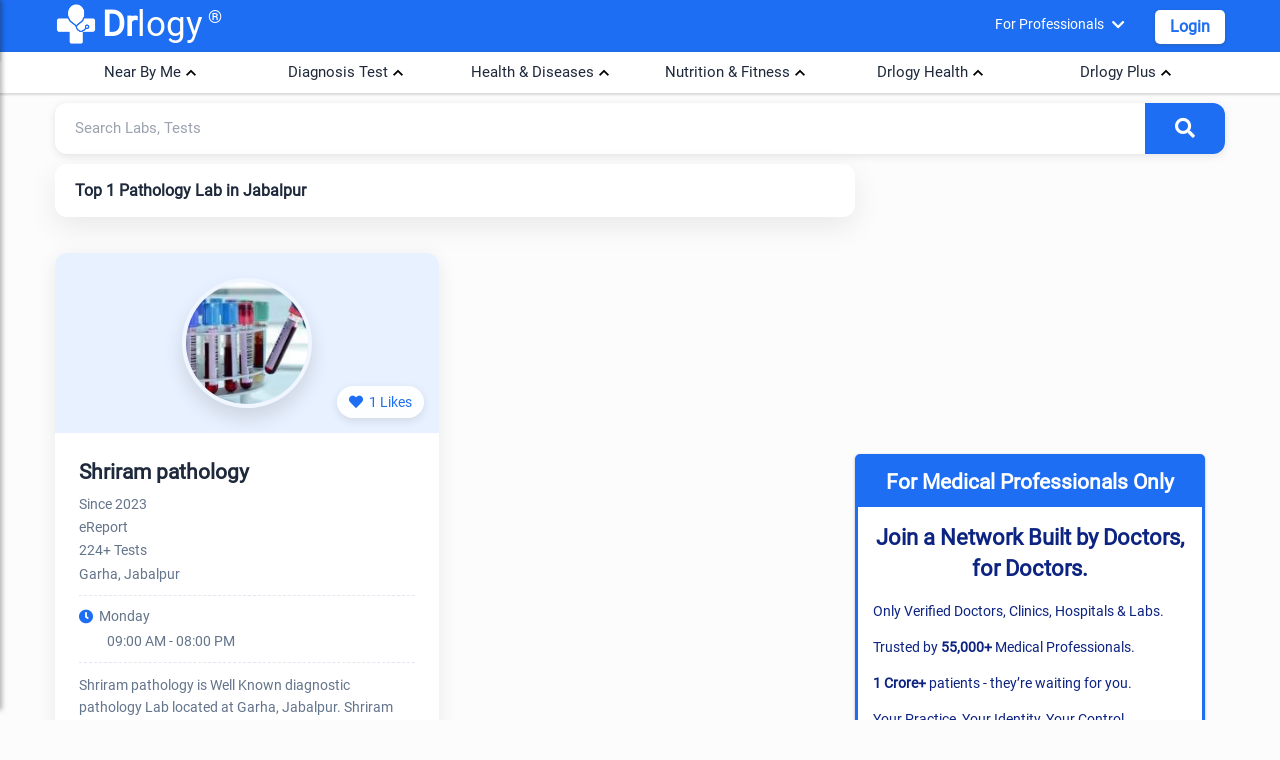

--- FILE ---
content_type: text/html; charset=utf-8
request_url: https://www.drlogy.com/jabalpur/top-20-labs
body_size: 26744
content:
<!DOCTYPE html><html lang="en"><head><meta charSet="utf-8"/><meta name="viewport" content="width=device-width, initial-scale=1, maximum-scale=5.0"/><meta name="viewport" content="width=device-width, initial-scale=1"/><link rel="preload" as="image" href="https://images.drlogy.com/assets/uploads/img/general/drlogy.png" fetchPriority="high"/><link rel="stylesheet" href="/_next/static/css/a53e3b4b27c3d3ca.css" data-precedence="next"/><link rel="stylesheet" href="/_next/static/css/17a23706fefdf84c.css" data-precedence="next"/><link rel="stylesheet" href="/_next/static/css/141bed5f4a594efc.css" data-precedence="next"/><link rel="preload" as="script" fetchPriority="low" href="/_next/static/chunks/webpack-e86856d77959be1c.js"/><script src="/_next/static/chunks/fd9d1056-1f835c90a7a95f39.js" async=""></script><script src="/_next/static/chunks/2117-fe3094c6a7a0ae38.js" async=""></script><script src="/_next/static/chunks/main-app-eadc27e4c44882e9.js" async=""></script><script src="/_next/static/chunks/2972-684f2d2c624199ff.js" async=""></script><script src="/_next/static/chunks/5878-164d276b20ded375.js" async=""></script><script src="/_next/static/chunks/496-bd7cb3d7c933fe5d.js" async=""></script><script src="/_next/static/chunks/5783-3daeb9247c980c2c.js" async=""></script><script src="/_next/static/chunks/8003-5fc1218a348de3a9.js" async=""></script><script src="/_next/static/chunks/16-a726f403b0e723ad.js" async=""></script><script src="/_next/static/chunks/4864-201c624ccdac0645.js" async=""></script><script src="/_next/static/chunks/845-4658664a73a9ff78.js" async=""></script><script src="/_next/static/chunks/app/%5BcityUrl%5D/layout-9bcaf9f19f5bf93a.js" async=""></script><script src="/_next/static/chunks/6772-437c93afad96644a.js" async=""></script><script src="/_next/static/chunks/7902-36ceb557c45a9d93.js" async=""></script><script src="/_next/static/chunks/8275-520e8a0150e01e30.js" async=""></script><script src="/_next/static/chunks/2579-a3bfcf4e1112504b.js" async=""></script><script src="/_next/static/chunks/78-a7f7b22e531d29e2.js" async=""></script><script src="/_next/static/chunks/app/%5BcityUrl%5D/%5B...listingUrl%5D/page-93daf6b74a4e67d6.js" async=""></script><script src="/_next/static/chunks/233-5dd9eb9d8343efb2.js" async=""></script><script src="/_next/static/chunks/app/layout-091c9925f20cdb44.js" async=""></script><script src="/_next/static/chunks/app/not-found-42153c11048d2672.js" async=""></script><link rel="preload" href="https://www.googletagmanager.com/gtag/js?id=G-4FE8XW7E0E" as="script"/><link rel="preload" href="https://pagead2.googlesyndication.com/pagead/js/adsbygoogle.js" as="script"/><meta name="mobile-web-app-capable" content="yes"/><meta name="apple-mobile-web-app-capable" content="yes"/><meta name="application-name" content="Drlogy"/><meta name="apple-mobile-web-app-title" content="Drlogy"/><meta name="theme-color" content="#1078f2"/><meta name="msapplication-navbutton-color" content="#1078f2"/><meta name="apple-mobile-web-app-status-bar-style" content="black-translucent"/><meta name="msapplication-starturl" content="https://www.drlogy.com"/><meta http-equiv="X-UA-Compatible" content="IE=edge"/><meta name="robots" content="index, follow"/><meta property="fb:app_id" content="335528353779686"/><meta name="google-site-verification" content="6Ax3iq5dAIzusLGAzvMDAU5MjHRv42suqKgqtyrKd74"/><meta name="twitter:card" content="summary_large_image"/><meta name="twitter:site" content="@Drlogy_"/><meta name="p:domain_verify" content="8e9bc1f04d8789b56645b4a9582edb07"/><link rel="apple-touch-icon" sizes="72x72" href="https://images.drlogy.com/assets/uploads/img/general/apple-72x72.png"/><link rel="icon" type="image/png" sizes="72x72" href="https://images.drlogy.com/assets/uploads/img/general/android-72x72.png"/><link rel="icon" href="https://images.drlogy.com/assets/uploads/img/general/favicon.ico"/><meta property="og:type" content="article"/><link rel="icon" href="/favicon.ico" type="image/x-icon" sizes="72x72"/><meta name="next-size-adjust"/><link href="https://cdnjs.cloudflare.com/ajax/libs/font-awesome/5.15.4/css/all.min.css" rel="stylesheet"/><script src="/_next/static/chunks/polyfills-42372ed130431b0a.js" noModule=""></script></head><body><!--$--><!--/$--><div class="pc-jut lg-y-h"><div class="container"><div class="row dr-hedr1"><button class="hamburger-menu" aria-label="Open menu"><i class="fas fa-bars"></i></button><div class="sidebar-overlay "><div class="sidebar-content"><div class="sid-hdd jut-card"><div><a class="dr-logo" href="/"><img alt="drlogy" title="drlogy" fetchPriority="high" width="100" height="100" decoding="async" data-nimg="1" class="dr-logo1" style="color:transparent" src="https://images.drlogy.com/assets/uploads/img/general/drlogy.png"/><b>Dr</b>logy<span class="drr-1">®</span></a></div><i class="fas fa-times close-sidebar"></i></div><div class="sid-bdy"><div class="sidlist-div"><div class="sidlist-sub"><p class="sidlist">Near By Me</p><div id="hamsb_1" class="sidelist-c w3-hide"><div class="drlogy-navsection"><div class="drnav-div"><p class="drnav-p">Doctors</p><ul class="drnav-ul"><li><a title="Best Doctor in Mumbai" href="/mumbai/doctor">Best Doctor in Mumbai</a></li><li><a title="Best Doctor in Delhi" href="/new-delhi/doctor">Best Doctor in Delhi</a></li><li><a title="Best Doctor in Bengaluru" href="/bengaluru/doctor">Best Doctor in Bengaluru</a></li><li><a title="Best Doctor in Hyderabad" href="/hyderabad/doctor">Best Doctor in Hyderabad</a></li><li><a title="Best Doctor in Chennai" href="/chennai/doctor">Best Doctor in Chennai</a></li><li><a title="Best Doctor in Pune" href="/pune/doctor">Best Doctor in Pune</a></li><li><a title="Best Doctor in Ahmedabad" href="/ahmedabad/doctor">Best Doctor in Ahmedabad</a></li><li><a title="Best Doctor in Kolkata" href="/kolkata/doctor">Best Doctor in Kolkata</a></li><li><a title="Best Doctor in Surat" href="/surat/doctor">Best Doctor in Surat</a></li><li><a title="Best Doctor in Jaipur" href="/jaipur/doctor">Best Doctor in Jaipur</a></li></ul></div><div class="drnav-div"><p class="drnav-p">Speciality</p><ul class="drnav-ul"><li><a title="General Physician" href="/jabalpur/general-physician">General Physician</a></li><li><a title="Dentist" href="/jabalpur/dentist">Dentist</a></li><li><a title="Cardiologist" href="/jabalpur/cardiologist">Cardiologist</a></li><li><a title="Pediatrician" href="/jabalpur/pediatrician">Pediatrician</a></li><li><a title="Gynecologist" href="/jabalpur/gynecologist">Gynecologist</a></li><li><a title="Dermatologist" href="/jabalpur/dermatologist">Dermatologist</a></li><li><a title="Oncologist" href="/jabalpur/oncologist">Oncologist</a></li><li><a title="Orthopaedic" href="/jabalpur/orthopaedic">Orthopaedic</a></li><li><a title="Ophthalmologist" href="/jabalpur/ophthalmologist">Ophthalmologist</a></li><li><a title="Sexologist" href="/jabalpur/sexologist">Sexologist</a></li><li><a title="Homeopathic" href="/jabalpur/homeopathic">Homeopathic</a></li><li><a title="Ayurvedic" href="/jabalpur/ayurvedic">Ayurvedic</a></li></ul></div><div class="drnav-div"><p class="drnav-p">Hospital</p><ul class="drnav-ul"><li><a title="Best Hospital in Mumbai" href="/mumbai/hospital">Best Hospital in Mumbai</a></li><li><a title="Best Hospital in Delhi" href="/new-delhi/hospital">Best Hospital in Delhi</a></li><li><a title="Best Hospital in Bengaluru" href="/bengaluru/hospital">Best Hospital in Bengaluru</a></li><li><a title="Best Hospital in Hyderabad" href="/hyderabad/hospital">Best Hospital in Hyderabad</a></li><li><a title="Best Hospital in Chennai" href="/chennai/hospital">Best Hospital in Chennai</a></li><li><a title="Best Hospital in Pune" href="/pune/hospital">Best Hospital in Pune</a></li><li><a title="Best Hospital in Ahmedabad" href="/ahmedabad/hospital">Best Hospital in Ahmedabad</a></li><li><a title="Best Hospital in Kolkata" href="/kolkata/hospital">Best Hospital in Kolkata</a></li><li><a title="Best Hospital in Surat" href="/surat/hospital">Best Hospital in Surat</a></li><li><a title="Best Hospital in Jaipur" href="/jaipur/hospital">Best Hospital in Jaipur</a></li></ul></div><div class="drnav-div"><p class="drnav-p">Clinic</p><ul class="drnav-ul"><li><a title="Best Clinic in Mumbai" href="/mumbai/clinic">Best Clinic in Mumbai</a></li><li><a title="Best Clinic in Delhi" href="/new-delhi/clinic">Best Clinic in Delhi</a></li><li><a title="Best Clinic in Bengaluru" href="/bengaluru/clinic">Best Clinic in Bengaluru</a></li><li><a title="Best Clinic in Hyderabad" href="/hyderabad/clinic">Best Clinic in Hyderabad</a></li><li><a title="Best Clinic in Chennai" href="/chennai/clinic">Best Clinic in Chennai</a></li><li><a title="Best Clinic in Pune" href="/pune/clinic">Best Clinic in Pune</a></li><li><a title="Best Clinic in Ahmedabad" href="/ahmedabad/clinic">Best Clinic in Ahmedabad</a></li><li><a title="Best Clinic in Kolkata" href="/kolkata/clinic">Best Clinic in Kolkata</a></li><li><a title="Best Clinic in Surat" href="/surat/clinic">Best Clinic in Surat</a></li><li><a title="Best Clinic in Jaipur" href="/jaipur/clinic">Best Clinic in Jaipur</a></li></ul></div><div class="drnav-div"><p class="drnav-p">Pathology Lab</p><ul class="drnav-ul"><li><a title="Best Pathology Lab in Mumbai" href="/mumbai/lab">Best Pathology Lab in Mumbai</a></li><li><a title="Best Pathology Lab in Delhi" href="/new-delhi/lab">Best Pathology Lab in Delhi</a></li><li><a title="Best Pathology Lab in Bengaluru" href="/bengaluru/lab">Best Pathology Lab in Bengaluru</a></li><li><a title="Best Pathology Lab in Hyderabad" href="/hyderabad/lab">Best Pathology Lab in Hyderabad</a></li><li><a title="Best Pathology Lab in Chennai" href="/chennai/lab">Best Pathology Lab in Chennai</a></li><li><a title="Best Pathology Lab in Pune" href="/pune/lab">Best Pathology Lab in Pune</a></li><li><a title="Best Pathology Lab in Ahmedabad" href="/ahmedabad/lab">Best Pathology Lab in Ahmedabad</a></li><li><a title="Best Pathology Lab in Kolkata" href="/kolkata/lab">Best Pathology Lab in Kolkata</a></li><li><a title="Best Pathology Lab in Surat" href="/surat/lab">Best Pathology Lab in Surat</a></li><li><a title="Best Pathology Lab in Jaipur" href="/jaipur/lab">Best Pathology Lab in Jaipur</a></li></ul></div><div class="drnav-div"><p class="drnav-p">Test</p><ul class="drnav-ul"><li><a title="CBC Test" href="/jabalpur/lab/test/cbc">CBC Test</a></li><li><a title="Liver Function Test" href="/jabalpur/lab/test/liver-function-test-lft">Liver Function Test</a></li><li><a title="Kidney Function Test" href="/jabalpur/lab/test/kidney-function-test-kft">Kidney Function Test</a></li><li><a title="Lipid Profile Test" href="/jabalpur/lab/test/lipid-profile">Lipid Profile Test</a></li><li><a title="CRP Test" href="/jabalpur/lab/test/c-reactive-protein-crp">CRP Test</a></li><li><a title="Dengue Test" href="/jabalpur/lab/test/dengue-profile">Dengue Test</a></li><li><a title="Malaria Test" href="/jabalpur/lab/test/malaria-parasite-card-test">Malaria Test</a></li><li><a title="Fasting Blood Glucose Test" href="/jabalpur/lab/test/fasting-blood-glucose">Fasting Blood Glucose Test</a></li><li><a title="Thyroid Test" href="/jabalpur/lab/test/thyroid-function-test-tft">Thyroid Test</a></li><li><a title="Vitamin B12 Test" href="/jabalpur/lab/test/vitamin-b12">Vitamin B12 Test</a></li><li><a title="Rett Syndrom (RTT)" href="/jabalpur/lab/test/rett-syndrome-rtt">Rett Syndrom (RTT)</a></li><li><a title="HbA1c Test" href="/jabalpur/lab/test/hbA1c">HbA1c Test</a></li><li><a title="Widal Test" href="/jabalpur/lab/test/widal-test">Widal Test</a></li></ul></div></div></div></div><div class="sidlist-sub"><p class="sidlist">Diagnosis Test</p><div id="hamsb_2" class="sidelist-c w3-hide"><div class="drnav-div"><p class="drnav-p">Heart</p><ul class="drnav-ul"><li><a title="Coronary Artery Disease Test" href="/health/coronary-artery-disease-diagnosis">Coronary Artery Disease Test</a></li><li><a title="Myocardial Infarction Test" href="/health/myocardial-infarction-diagnosis">Myocardial Infarction Test</a></li><li><a title="Heart Failure Test" href="/health/heart-failure-test">Heart Failure Test</a></li><li><a title="Arrhythmia Test" href="/health/arrhythmia-test">Arrhythmia Test</a></li></ul></div><div class="drnav-div"><p class="drnav-p">Lungs and Respiratory System</p><ul class="drnav-ul"><li><a title="Asthma Test" href="/health/asthma-diagnosis">Asthma Test</a></li><li><a title="Lung Diseases Test" href="/health/lung-disease-diagnosis-tests">Lung Diseases Test</a></li><li><a title="Bird Flu Test" href="/health/bird-flu-diagnosis-test">Bird Flu Test</a></li><li><a title="Tuberculosis (TB) Test" href="/health/tb-diagnosis">Tuberculosis (TB) Test</a></li></ul></div><div class="drnav-div"><p class="drnav-p">Kidneys</p><ul class="drnav-ul"><li><a title="Chronic Kidney Disease" href="/health/chronic-kidney-disease-diagnosis">Chronic Kidney Disease</a></li><li><a title="Kidney Cancer" href="/health/diagnosing-kidney-cancer">Kidney Cancer</a></li></ul></div><div class="drnav-div"><p class="drnav-p">Digestive System</p><ul class="drnav-ul"><li><a title="Constipation Test" href="/health/constipation">Constipation Test</a></li><li><a title="Colorectal Cancer Test" href="/health/colorectal-cancer-diagnosis">Colorectal Cancer Test</a></li><li><a title="Stomach Cancer Test" href="/health/stomach-cancer-diagnosis">Stomach Cancer Test</a></li><li><a title="Peptic Ulcer Test" href="/health/peptic-ulcer-diagnosis">Peptic Ulcer Test</a></li></ul></div><div class="drnav-div"><p class="drnav-p">Infections and Diseases</p><ul class="drnav-ul"><li><a title="Flu Test" href="/health/flu-tests">Flu Test</a></li><li><a title="Dengue Test" href="/health/dengue-test">Dengue Test</a></li><li><a title="Malaria Test" href="/health/malaria-test">Malaria Test</a></li><li><a title="HIV Test" href="health/hiv-aids-diagnosis-test">HIV Test</a></li></ul></div><div class="drnav-div"><p class="drnav-p">Liver</p><ul class="drnav-ul"><li><a title="Hepatitis Test" href="/health/hepatitis-test">Hepatitis Test</a></li></ul></div><div class="drnav-div"><p class="drnav-p">Nervous System</p><ul class="drnav-ul"><li><a title="Alzheimer&#x27;s Test" href="/health/alzheimers-test">Alzheimer&#x27;s Test</a></li><li><a title="Parkinson&#x27;s Disease Test" href="/health/parkinsons-disease-diagnosis">Parkinson&#x27;s Disease Test</a></li><li><a title="Seizure Test" href="/health/seizure-diagnosis">Seizure Test</a></li><li><a title="Stroke Test" href="/health/stroke-diagnosis">Stroke Test</a></li><li><a title="Aphasia Test" href="/health/aphasia-diagnosis">Aphasia Test</a></li><li><a title="Migraine Test" href="/health/migraine-diagnosis">Migraine Test</a></li><li><a title="ALS Test" href="/health/als-diagnosis">ALS Test</a></li><li><a title="Myasthenia Gravis Test" href="/health/myasthenia-gravis-test">Myasthenia Gravis Test</a></li></ul></div><div class="drnav-div"><p class="drnav-p">Blood and Circulatory System</p><ul class="drnav-ul"><li><a title="Thalassemia Test" href="/health/thalassemia-diagnosis">Thalassemia Test</a></li><li><a title="Low Blood Pressure Test" href="/health/high-cholesterol-levels-diagnosis">Low Blood Pressure Test</a></li><li><a title="High Cholesterol Levels Test" href="/health/high-cholesterol-levels-diagnosis">High Cholesterol Levels Test</a></li><li><a title="Cholesterol Test" href="/health/high-cholesterol-levels-diagnosis">Cholesterol Test</a></li><li><a title="Anemia Test" href="/health/anemia-diagnosis">Anemia Test</a></li><li><a title="Hemorrhagic Stroke Test" href="/health/hemorrhagic-stroke-diagnosis">Hemorrhagic Stroke Test</a></li><li><a title="Cardiovascular Diseases Test" href="/health/cardiovascular-diseases-diagnosis">Cardiovascular Diseases Test</a></li><li><a title="Coronary Artery Disease Test" href="/health/coronary-artery-disease-diagnosis">Coronary Artery Disease Test</a></li><li><a title="Myocardial Infarction Test" href="/health/myocardial-infarction-diagnosis">Myocardial Infarction Test</a></li><li><a title="Heart Failure Test" href="/health/heart-failure-test">Heart Failure Test</a></li><li><a title="Arrhythmia Test" href="/health/arrhythmia-test">Arrhythmia Test</a></li><li><a title="CLL Test" href="/health/cll-diagnosis">CLL Test</a></li><li><a title="CML Test" href="/health/cml-diagnosis">CML Test</a></li><li><a title="Bones and Joints" href="/health/rheumatoid-arthritis-diagnosis">Bones and Joints</a></li><li><a title="Osteoporosis Test" href="/health/osteoarthritis-test">Osteoporosis Test</a></li><li><a title="Rheumatoid Arthritis Test" href="/health/rheumatoid-arthritis-diagnosis">Rheumatoid Arthritis Test</a></li><li><a title="Osteoarthritis Test" href="/health/osteoarthritis-test">Osteoarthritis Test</a></li></ul></div><div class="drnav-div"><p class="drnav-p">Maternal Health</p><ul class="drnav-ul"><li><a title="Maternal UTI Test" href="/health/maternal-uti-diagnosis">Maternal UTI Test</a></li><li><a title="Hypertensive Disorders of Pregnancy Test" href="/health/hypertensive-disorders-of-pregnancy-diagnosis">Hypertensive Disorders of Pregnancy Test</a></li><li><a title="Maternal Venous Thromboembolism Test" href="/health/maternal-venous-thromboembolism-diagnosis">Maternal Venous Thromboembolism Test</a></li><li><a title="Pregnancy Anemia Test" href="/health/pregnancy-anemia-diagnosis">Pregnancy Anemia Test</a></li></ul></div><div class="drnav-div"><p class="drnav-p">Eyes</p><ul class="drnav-ul"><li><a title="Glaucoma Test" href="/health/glaucoma-diagnosis">Glaucoma Test</a></li><li><a title="Cataracts Test" href="/health/cataracts-diagnosis-test">Cataracts Test</a></li><li><a title="Dry Eye Test" href="/health/dry-eye-diagnosis">Dry Eye Test</a></li><li><a title="Pink Eye Test" href="/health/pink-eye-diagnosis">Pink Eye Test</a></li></ul></div><div class="drnav-div"><p class="drnav-p">Endocrine System</p><ul class="drnav-ul"><li><a title="Diabetes Test" href="/health/diabetes-test">Diabetes Test</a></li><li><a title="Thyroid Cancer Test" href="/health/thyroid-cancer-diagnosis">Thyroid Cancer Test</a></li><li><a title="PCOS Test" href="/health/pcos-diagnosis">PCOS Test</a></li></ul></div></div></div><div class="sidlist-sub"><p class="sidlist">Health &amp; Diseases</p><div id="hamsb_3" class="sidelist-c w3-hide"><div class="drnav-div"><p class="drnav-p">Mental Health</p><ul class="drnav-ul"><li><a title="Bipolar Disorder Test" href="/health/test-for-bipolar-disorder">Bipolar Disorder Test</a></li><li><a title="Schizophrenia Test" href="/health/schizophrenia-test">Schizophrenia Test</a></li><li><a title="Depression Test" href="/health/depression-test">Depression Test</a></li></ul></div><div class="drnav-div"><p class="drnav-p">Cancer</p><ul class="drnav-ul"><li><a title="Breast Cancer Test" href="/health/breast-cancer-diagnosis-test">Breast Cancer Test</a></li><li><a title="Cervical Cancer Test" href="/health/cervical-cancer-test">Cervical Cancer Test</a></li><li><a title="Bladder Cancer Test" href="/health/bladder-cancer-diagnosis">Bladder Cancer Test</a></li><li><a title="Esophageal Cancer Test" href="/health/esophageal-cancer-diagnosis">Esophageal Cancer Test</a></li><li><a title="Pancreatic Cancer Test" href="/health/pancreatic-cancer-diagnosis-test">Pancreatic Cancer Test</a></li><li><a title="Colorectal Cancer Test" href="/health/colorectal-cancer-diagnosis">Colorectal Cancer Test</a></li><li><a title="Stomach Cancer Test" href="/health/stomach-cancer-diagnosis">Stomach Cancer Test</a></li><li><a title="Thyroid Cancer Test" href="/health/thyroid-cancer-diagnosis">Thyroid Cancer Test</a></li></ul></div><div class="drnav-div"><p class="drnav-p">Other Test</p><ul class="drnav-ul"><li><a title="Hernia Test" href="/health/hernia-diagnosis">Hernia Test</a></li><li><a title="Filariasis Test" href="/health/filariasis-test">Filariasis Test</a></li><li><a title="Myasthenia Gravis Test" href="/health/myasthenia-gravis-test">Myasthenia Gravis Test</a></li><li><a title="Constipation Nursing Test" href="/health/constipation-nursing-diagnosis">Constipation Nursing Test</a></li><li><a title="IBS Test" href="/health/ibs-diagnosis">IBS Test</a></li><li><a title="Crohn&#x27;s Disease Test" href="/health/crohns-disease-diagnosis">Crohn&#x27;s Disease Test</a></li><li><a title="COVID-19 Test" href="/health/covid-19-diagnosis">COVID-19 Test</a></li><li><a title="Chickenpox Test" href="/health/chickenpox-test">Chickenpox Test</a></li></ul></div></div></div><div class="sidlist-sub"><p class="sidlist">Nutrition &amp; Fitness</p><div id="hamsb_4" class="sidelist-c w3-hide"><div class="drnav-div"><p class="drnav-p">Mental Health</p><ul class="drnav-ul"><li><a title="ADHD" href="/health/adhd-symptoms-causes-types-and-prevention">ADHD</a></li><li><a title="Depression" href="/health/clinical-depression-causes-symptoms-and-treatment">Depression</a></li><li><a title="Anxiety" href="/health/anxiety-disorders-and-symptoms">Anxiety</a></li><li><a title="Alzheimer" href="/health/alzheimer-s-disease-types">Alzheimer</a></li><li><a title="Schizophrenia" href="/health/schizophrenia-symptoms-and-treatment">Schizophrenia</a></li><li><a title="Panick Attack" href="/health/panic-attack-symptoms-and-treatment">Panick Attack</a></li><li><a title="Social Anxiety" href="/health/social-anxiety-disorder-symptoms">Social Anxiety</a></li><li><a title="Dysthymia" href="/health/dysthymia-definition-and-symptoms?is_admin=1">Dysthymia</a></li><li><a title="Parkinson’s" href="/health/parkinsons-disease-symptoms">Parkinson&#x27;s</a></li><li><a title="Bipolar 1 Disorder" href="/health/bipolar-1-disorder">Bipolar 1 Disorder</a></li><li><a title="Bipolar 2 Disorder" href="/health/bipolar-2">Bipolar 2 Disorder</a></li><li><a title="Cyclothymia Disorder" href="/health/cyclothymia?is_admin=1">Cyclothymia Disorder</a></li><li><a title="Rapid Cycling Bipolar" href="/health/rapid-cycling-bipolar">Rapid Cycling Bipolar</a></li><li><a title="Mixed Bipolar Disorder" href="/health/bipolar-with-mixed-features">Mixed Bipolar Disorder</a></li><li><a title="Seasonal Affective Disorder (SAD)" href="/health/seasonal-affective-disorder-sad">Seasonal Affective Disorder (SAD)</a></li><li><a title="Unspecified Bipolar Disorder" href="/health/unspecified-bipolar-disorder">Unspecified Bipolar Disorder</a></li></ul></div><div class="drnav-div"><p class="drnav-p">Animal Phobias</p><ul class="drnav-ul"><li><a title="Cynophobia" href="/health/cynophobia-fear-of-dogs">Cynophobia</a></li><li><a title="Zoophobia" href="/health/zoophobia-fear-of-animals">Zoophobia</a></li><li><a title="Lepidopterophobia" href="/health/lepidopterophobia-fear-of-butterflies">Lepidopterophobia</a></li><li><a title="Ailurophobia" href="/health/ailurophobia-fear-of-cats">Ailurophobia</a></li><li><a title="Herpetophobia" href="/health/herpetophobia-fear-of-reptiles">Herpetophobia</a></li><li><a title="Ranidaphobia" href="/health/ranidaphobia-fear-of-frogs">Ranidaphobia</a></li></ul></div><div class="drnav-div"><p class="drnav-p">Insect Phobias</p><ul class="drnav-ul"><li><a title="Entomophobia" href="/health/entomophobia-fear-of-insects">Entomophobia</a></li><li><a title="Apiphobia" href="/health/apiphobia-fear-of-bees">Apiphobia</a></li><li><a title="Scoleciphobia" href="/health/scoleciphobia-fear-of-worms">Scoleciphobia</a></li><li><a title="Arachnophobia" href="/health/arachnophobia-fear-of-spiders">Arachnophobia</a></li></ul></div><div class="drnav-div"><p class="drnav-p">Object Phobias</p><ul class="drnav-ul"><li><a title="Koumpounophobia" href="/health/koumpounophobia-fear-of-buttons">Koumpounophobia</a></li><li><a title="Chrometophobia" href="/health/chrometophobia-fear-of-money">Chrometophobia</a></li><li><a title="Kosmemophobia" href="/health/kosmemophobia-fear-of-jewelry">Kosmemophobia</a></li><li><a title="Masklophobia" href="/health/masklophobia-fear-of-masks">Masklophobia</a></li></ul></div><div class="drnav-div"><p class="drnav-p">Medical Phobias</p><ul class="drnav-ul"><li><a title="Hemophobia" href="/health/hemophobia-fear-of-blood">Hemophobia</a></li><li><a title="Trypanophobia" href="/health/trypanophobia-fear-of-needles">Trypanophobia</a></li><li><a title="Nosophobia" href="/health/nosophobia-fear-of-disease">Nosophobia</a></li><li><a title="Emetophobia" href="/health/emetophobia-fear-of-vomiting">Emetophobia</a></li><li><a title="Algophobia" href="/health/algophobia-fear-of-pain">Algophobia</a></li></ul></div><div class="drnav-div"><p class="drnav-p">Environmental Phobias</p><ul class="drnav-ul"><li><a title="Mysophobia" href="/health/mysophobia-fear-of-germs">Mysophobia</a></li><li><a title="Agoraphobia" href="/health/agoraphobia-fear-of-avoidance-of-places">Agoraphobia</a></li><li><a title="Cleithrophobia" href="/health/cleithrophobia-fear-of-being-trapped">Cleithrophobia</a></li></ul></div><div class="drnav-div"><p class="drnav-p">Specific Object Phobias</p><ul class="drnav-ul"><li><a title="Aichmophobia" href="/health/aichmophobia-fear-of-sharp-objects">Aichmophobia</a></li><li><a title="Automatonophobia" href="/health/automatonophobia-fear-of-human-like-figures">Automatonophobia</a></li><li><a title="Pentheraphobia" href="/health/pentheraphobia-fear-of-mother-in-law">Pentheraphobia</a></li></ul></div><div class="drnav-div"><p class="drnav-p">Diseases</p><ul class="drnav-ul"><li><a title="Monkeypox" href="/health/monkey-pox-virus-symptoms-treatment-vaccine">Monkeypox</a></li><li><a title="Marburg Virus" href="/health/marburg-virus">Marburg Virus</a></li><li><a title="Obesity" href="/health/obesity-symptoms">Obesity</a></li><li><a title="Morbid Obesity" href="/health/morbid-obesity-definition">Morbid Obesity</a></li><li><a title="Chronic Constipation" href="/health/chronic-constipation">Chronic Constipation</a></li><li><a title="Newborn Constipation" href="/health/newborn-constipation">Newborn Constipation</a></li><li><a title="Nipah Virus" href="/health/nipha-virus">Nipah Virus</a></li><li><a title="Parathyroid Cancer" href="/health/parathyroid-cancer">Parathyroid Cancer</a></li><li><a title="Surrogacy" href="/health/surrogacy">Surrogacy</a></li><li><a title="Orthopedic Surgery" href="/health/common-orthopedic-surgery">Orthopedic Surgery</a></li><li><a title="Insomnia" href="/health/habits-of-insomnia">Insomnia</a></li><li><a title="ADHD" href="/health/adhd-symptoms-causes-types-and-prevention">ADHD</a></li><li><a title="Zika Virus" href="/health/zika-virus-symptoms-and-treatment">Zika Virus</a></li><li><a title="Lumpy Skin Disease" href="/health/lumpy-skin-disease-in-cattles-symptoms-treatment-prevention">Lumpy Skin Disease</a></li><li><a title="PTSD" href="/health/signs-of-ptsd-symptoms">PTSD</a></li><li><a title="Procrastinations" href="/health/procrastination-definition-and-tips-to-avoid-procrastination">Procrastinations</a></li><li><a title="Stress and Anxiety" href="/health/difference-between-stress-and-anxiety">Stress and Anxiety</a></li><li><a title="Brain Tumor" href="/health/brain-tumor-symptoms-and-types">Brain Tumor</a></li><li><a title="Parkinson&#x27;s Disease" href="/health/parkinsons-disease-symptoms">Parkinson&#x27;s Disease</a></li><li><a title="Bird Flu" href="/health/bird-flu-symptoms">Bird Flu</a></li><li><a title="Dyslexia" href="/health/dyslexia-test-and-symptoms">Dyslexia</a></li><li><a title="Tomato Flu" href="/health/tomato-flu-virus-symptoms">Tomato Flu</a></li><li><a title="High Blood Pressure" href="/health/7-best-high-blood-pressure-exercises">High Blood Pressure</a></li></ul></div><div class="drnav-div"><ul class="drnav-ul"><li><a title="Clinical Depression" href="/health/clinical-depression-causes-symptoms-and-treatment">Clinical Depression</a></li><li><a title="Anxiety Relief" href="/health/6-best-exercises-for-anxiety-relief">Anxiety Relief</a></li><li><a title="Dysthymia" href="/health/dysthymia-definition-and-symptoms">Dysthymia</a></li><li><a title="Social Anxiety Disorder" href="/health/social-anxiety-disorder-symptoms">Social Anxiety Disorder</a></li><li><a title="Panic Attack" href="/health/panic-attack-symptoms-and-treatment">Panic Attack</a></li><li><a title="Blood Disorders" href="/health/rare-blood-disorders-list">Blood Disorders</a></li><li><a title="OCD" href="/health/obsessive-compulsive-disorder-ocd">OCD</a></li><li><a title="Dyspnea on Exertion (DOE)" href="/health/dyspnea-on-exertion">Dyspnea on Exertion (DOE)</a></li><li><a title="Schizophrenia" href="/health/schizophrenia-symptoms-and-treatment">Schizophrenia</a></li><li><a title="Heart Attack" href="/health/heart-attack">Heart Attack</a></li><li><a title="High Blood Pressure" href="/health/7-best-high-blood-pressure-exercises">High Blood Pressure</a></li><li><a title="Cholesterol Body Fat" href="/health/reduce-cholesterol">Cholesterol Body Fat</a></li><li><a title="Kidney Stones" href="/health/what-causes-kidney-stones">Kidney Stones</a></li><li><a title="Skincare" href="/health/skincare-routine-at-home">Skincare</a></li><li><a title="Alzheimer’s" href="/health/alzheimer-s-disease-types">Alzheimer&#x27;s</a></li><li><a title="Hair Fall" href="/health/hair-fall-tips">Hair Fall</a></li><li><a title="Depression" href="/health/what-are-the-depression-symptoms">Depression</a></li><li><a title="Anxiety Disorders" href="/health/anxiety-disorders-and-symptoms">Anxiety Disorders</a></li><li><a title="Langya Virus" href="/health/langya-virus-symptoms">Langya Virus</a></li><li><a title="Malaria" href="/health/malaria-symptoms">Malaria</a></li><li><a title="REM Sleep Disorder" href="/health/rem-sleep-disorder-treatment">REM Sleep Disorder</a></li><li><a title="Anxiety Disorders" href="/health/anxiety-disorders-and-symptoms">Anxiety Disorders</a></li><li><a title="Langya Virus" href="/health/langya-virus-symptoms">Langya Virus</a></li><li><a title="Diabetes" href="/health/diabetes-types-and-symptoms">Diabetes</a></li></ul></div></div></div><div class="sidlist-sub"><p class="sidlist">Drlogy Health</p><div id="hamsb_5" class="sidelist-c w3-hide"><div class="drnav-div"><p class="drnav-p">Doctors Nearby Me</p><ul class="drnav-ul"><li><a href="/jabalpur/doctor">Doctors Nearby Me</a></li><li><a href="/jabalpur/hospital">Hospital Nearby Me</a></li><li><a href="/jabalpur/clinic">Clinics Nearby Me</a></li><li><a href="/jabalpur/lab">Labs Nearby Me</a></li><li><a href="/jabalpur/pharmacy">Pharmacies Nearby Me</a></li></ul></div><div class="drnav-div"><p class="drnav-p">Top Healthcare Professionals</p><ul class="drnav-ul"><li><a href="/india/top-10-doctors">Top 10 Doctors in India</a></li><li><a href="/india/top-10-hospitals">Top 10 Hospitals in India</a></li><li><a href="/india/top-10-clinics">Top 10 Clinics in India</a></li><li><a href="/india/top-10-labs">Top 10 Labs in India</a></li></ul></div><div class="drnav-div"><p class="drnav-p">Top Citywise Doctors</p><ul class="drnav-ul"><li><a href="/mumbai/top-10-doctors">Top 10 Doctors in Mumbai</a></li><li><a href="/new-delhi/top-10-doctors">Top 10 Doctors in Delhi</a></li><li><a href="/bangalore/top-10-doctors">Top 10 Doctors in Bangalore</a></li><li><a href="/hyderabad/top-10-doctors">Top 10 Doctors in Hyderabad</a></li><li><a href="/kolkata/top-10-doctors">Top 10 Doctors in Kolkata</a></li></ul></div><div class="drnav-div"><p class="drnav-p">Lab Tests</p><ul class="drnav-ul"><li><a href="/test">1000+ Lab Tests</a></li><li><a href="/test/tag/blood-tests">Blood Tests</a></li><li><a href="/test/tag/urine-tests">Urine Tests</a></li><li><a href="/test/tag/kidney-tests">Kidney Tests</a></li><li><a href="/test/tag/lungs-tests">Lungs Tests</a></li><li><a href="/test/tag/fever-test">Fever Tests</a></li><li><a href="/test/tag/heart-tests">Heart Tests</a></li><li><a href="/test/tag/skin-tests">Skin Tests</a></li><li><a href="/test/tag/sonography">Ultrasound/Sonography</a></li><li><a href="/test/tag/ct-scan">CT Scan</a></li></ul></div><div class="drnav-div"><p class="drnav-p">Expert Guide</p><ul class="drnav-ul"><li><a href="/question">All Guide</a></li><li><a href="/question/specialty">Specility Guide</a></li><li><a href="/question/symptom">Medical Symptom Guide</a></li><li><a href="/question/treatment">Treatment Guide</a></li><li><a href="/question/procedure">Procedure Guide</a></li></ul></div><div class="drnav-div"><p class="drnav-p">Health &amp; Medical Days</p><ul class="drnav-ul"><li><a href="/day">All Health Days</a></li><li><a href="/day/holiday-calender">Holiday Calender</a></li><li><a href="/day/what-is-today">What is Today</a></li><li><a href="/day/what-is-tomorrow">What is Tommorrow</a></li><li><a href="/day/what-was-yesterday">What was Yesterday</a></li><li><a href="/day/month">Month Holidays</a></li></ul></div><div class="drnav-div"><p class="drnav-p">Health Education</p><ul class="drnav-ul"><li><a href="/health">Health &amp; Fitness</a></li><li><a href="/health/category/mental-health">Mental Health</a></li><li><a href="/health/category/nutrition">Nutrition</a></li><li><a href="/health/category/yoga">Yoga</a></li><li><a href="/health/category/fitness">Fitness</a></li><li><a href="/health/category/sleep">Sleep</a></li><li><a href="/health/category/research">Research</a></li><li><a href="/health/category/diseases">Diseases</a></li><li><a href="/health/category/phobia">Phobia</a></li></ul></div><div class="drnav-div"><p class="drnav-p">Calculator</p><ul class="drnav-ul"><li><a href="/calculator">All Calculators</a></li><li><a href="/calculator/category/health">Health Calculators</a></li><li><a href="/calculator/category/medical">Medical Calculator</a></li><li><a href="/calculator/category/unit-conversion">Unit Conversion Calculators</a></li><li><a href="/calculator/category/business">Business Calculator</a></li><li><a href="/calculator/category/financial">Financial Calculators</a></li><li><a href="/calculator/category/pet">Pet Calculators</a></li></ul></div><div class="drnav-div"><p class="drnav-p">Health Dictionaries</p><ul class="drnav-ul"><li><a href="/medical-dictionary">Medical Dictionary</a></li><li><a href="/medical-abbreviations">Medical Abbreviations</a></li><li><a href="/dental-term">Dental Dictionary</a></li><li><a href="/dental-abbreviations">Dental Abbreviations</a></li><li><a href="/veterinary-dictionary">Veterinary Dictionary</a></li><li><a href="/veterinary-abbreviations">Veterinary Abbreviations</a></li><li><a href="/dictionary">Dictionary</a></li><li><a href="/abbreviations">Abbreviations</a></li></ul></div><div class="drnav-div"><p class="drnav-p">Baby Names</p><ul class="drnav-ul"><li><a href="/baby-names">100K+ Baby Names</a></li><li><a href="/baby-names/boy">Baby Boy Names</a></li><li><a href="/baby-names/girl">Baby Girl Names</a></li><li><a href="/baby-names/religion">Religion</a></li><li><a href="/baby-names/rashi">Rashi/Zodiac</a></li><li><a href="/baby-names/nakshatra">Nakshtra/Star</a></li><li><a href="/baby-names/numerology">Numerology</a></li><li><a href="/baby-names/god">God</a></li><li><a href="/baby-names/origin">Origin</a></li></ul></div><div class="drnav-div"><p class="drnav-p">Pet Names</p><ul class="drnav-ul"><li><a href="/pet">All Pet Names</a></li><li><a href="/pet/dog-names">Dog Names</a></li><li><a href="/pet/cat-names">Cat Names</a></li><li><a href="/pet/bird-names">Bird Names</a></li><li><a href="/pet/rabbit-names">Rabbit Names</a></li><li><a href="/pet/turtle-names">Turtle Names</a></li></ul></div></div></div><div class="sidlist-sub"><p class="sidlist">Drlogy Plus</p><div id="hamsb_6" class="sidelist-c w3-hide"><div class="drnav-div"><p class="drnav-p">Drlogy Hospital Software</p><ul class="drnav-ul"><li><a href="/hospital-management-software">HIMS</a></li><li><a href="/hospital-management-software/opd">OPD Software</a></li><li><a href="/hospital-management-software/ipd">IPD Software</a></li><li><a href="/hospital-management-software/icu">ICU Software</a></li><li><a href="/hospital-management-software/ot">OT Software</a></li><li><a href="/pathology-lab-software">Hospital Lab Software</a></li><li><a href="/radiology-software">Hospital Radiology Software</a></li><li><a href="/hospital-management-software/mrd">MRD Software</a></li><li><a href="/hospital-management-software/emr">EMR Software</a></li><li><a href="/hospital-management-software/ehr">EHR Software</a></li><li><a href="/hospital-management-software/ambulance">Ambulance Management Software</a></li><li><a href="/hospital-management-software/biomedical-waste">BioMedical Waste Management Software</a></li><li><a href="/hospital-management-software/billing">Hospital Billing Software</a></li><li><a href="/pharmacy-software">Pharmacy Software</a></li><li><a href="/hospital-management-software/brochure">Hospital Software Brochure</a></li></ul></div><div class="drnav-div"><p class="drnav-p">Drlogy Clinic Software</p><ul class="drnav-ul"><li><a href="/clinic-software">Clinic Management Software</a></li><li><a href="/dental-software">Dental Software</a></li><li><a href="/ophthalmology-software">Eye Clinic Software</a></li><li><a href="/clinic-software/brochure">Clinic Software Brochure</a></li></ul></div><div class="drnav-div"><p class="drnav-p">Drlogy Pathology Lab Software</p><ul class="drnav-ul"><li><a href="/pathology-lab-software">Pathology lab Software</a></li><li><a href="/pathology-lab-software/report-format">Pathology Lab Reporting Software</a></li><li><a href="/pathology-lab-software/smart-report">Smart Report Software</a></li><li><a href="/pathology-lab-software/billing">Lab Billing Software</a></li><li><a href="/pathology-lab-software/qr-code-report">QR code Report Software</a></li><li><a href="/pathology-lab-software/phlebo-collection">Phlebo Management Software</a></li><li><a href="/pathology-lab-software/reference-doctor-portal">Reference Doctor Portal Software</a></li><li><a href="/pathology-lab-software/patient-portal">Patient Portal Software</a></li><li><a href="/pathology-lab-software/demo">Pathology Lab Software Free Demo</a></li><li><a href="/pathology-lab-software/reviews">Pathology Lab Software Reviews</a></li><li><a href="/pathology-lab-software/brochure">Pathology Lab Software Brochure</a></li></ul></div><div class="drnav-div"><p class="drnav-p">1000+ Pathology Lab Report Format</p><ul class="drnav-ul"><li><a href="/plus/tag/hematology-report-format">Hematology </a></li><li><a href="/plus/tag/biochemistry-report-format">Biochemistry</a></li><li><a href="/plus/tag/clinical-pathology-report-format">Clinical Pathology</a></li><li><a href="/plus/tag/immunology-report-format">Immunology</a></li><li><a href="/plus/tag/microbiology-report-format">Microbiology</a></li><li><a href="/plus/tag/molecular-genetics-report-format">Molecular Genetics</a></li><li><a href="/plus/tag/histopathology-report-format">Histopathology</a></li><li><a href="/plus/tag/cytopathology-report-format">Cytopathology</a></li></ul></div><div class="drnav-div"><p class="drnav-p">Drlogy Radiology Software</p><ul class="drnav-ul"><li><a href="/radiology-software">Radiology Software</a></li><li><a href="/radiology-software/x-ray">X-Ray Software</a></li><li><a href="/radiology-software/ultrasound-reporting">Ultrasound Reporting or Sonography Software</a></li><li><a href="/radiology-software/ct-scan">CT Scan Software</a></li><li><a href="/radiology-software/mri">MRI Software</a></li><li><a href="/radiology-software/report-format">Radiology Reporting Software</a></li></ul></div><div class="drnav-div"><p class="drnav-p">1000+ Radiology Report Format</p><ul class="drnav-ul"><li><a href="plus/the-10-clinical-guidelines-for-the-perfect-x-ray-report-format">USG</a></li><li><a href="plus/the-10-clinical-guidelines-for-the-perfect-x-ray-report-format">X-ray</a></li><li><a href="plus/ct-scan-report-preparation">CT Scan</a></li><li><a href="plus/brain-mri-report-format">MRI</a></li><li><a href="plus/pet-scan-report-format">PET Scan</a></li><li><a href="plus/mammography-report-format">Mammography</a></li><li><a href="plus/nuclear-medicine-imaging-report-format">Nuclear Medicine Reports</a></li><li><a href="plus/fluoroscopy-report-format">Fluoroscopy</a></li><li><a href="plus/angiography-report-format">Angiography</a></li><li><a href="plus/nuclear-medicine-imaging-report-format">Nuclear Medicine Imaging</a></li><li><a href="plus/skin-biopsy-test-report-format">Skin Biopsy</a></li><li><a href="plus/liver-biopsy-report-format">Liver Biopsy</a></li><li><a href="plus/prostate-biopsy-test-report-format">Prostate Biopsy</a></li></ul></div><div class="drnav-div"><p class="drnav-p">Drlogy Free Profile Listing</p><ul class="drnav-ul"><li><a href="/plus/free-doctor-listing">Free Doctor Listing</a></li><li><a href="/plus/free-hospital-listing">Free Hospital Listing</a></li><li><a href="/plus/free-clinic-listing">Free Clinic Listing</a></li><li><a href="/plus/free-lab-listing">Free Lab Listing</a></li><li><a href="/plus/free-pharmacy-listing">Free Pharmacy Listing</a></li></ul></div><div class="drnav-div"><p class="drnav-p">Drlogy Letterhead</p><ul class="drnav-ul"><li><a href="/pathology-lab-letterhead">Pathology Lab Letterhead</a></li><li><a href="/doctor-letterhead">Doctor Letterhead</a></li><li><a href="/hospital-letterhead">Hospital Letterhead</a></li><li><a href="/hospital-letterhead">Eye Hospital Letterhead</a></li><li><a href="/clinic-letterhead">Clinic Letterhead</a></li><li><a href="/clinic-letterhead">Dental Clinic Letterhead</a></li></ul></div><div class="drnav-div"><p class="drnav-p">Drlogy ICD Codes</p><ul class="drnav-ul"><li><a href="/icd10">ICD-10 Codes</a></li><li><a href="/icd10/a">ICD-10 Codes (A-Z)</a></li><li><a href="/icd11">ICD-11 Codes</a></li><li><a href="/icd11/a">ICD-11 Codes (A-Z)</a></li></ul></div><div class="drnav-div"><p class="drnav-p">Drlogy Plus Series</p><ul class="drnav-ul"><li><a href="/plus/pathology-lab-setup-guide">Lab Setup</a></li><li><a href="/plus/pathology-lab-growth-strategies">Lab Growth Stratergies</a></li><li><a href="/plus/pathology-lab-software-buying-guide">Lab Software Buying Guide</a></li><li><a href="/plus/pathology-lab-test-list">Lab Test List</a></li><li><a href="/plus/pathology-lab-software-features">Lab Software Features</a></li><li><a href="/plus/hospital-growth-strategies">Hospital Growth Strategies</a></li><li><a href="/plus/hospital-revenue-cycle-management">Hospital Revenue Cycle Management</a></li><li><a href="/plus/patient-care-management">Patient Care Management</a></li><li><a href="/plus/7-quick-guides-to-doctor-reputation-management">Doctor Reputation Management</a></li><li><a href="/plus/patient-care-technology-and-safety">Patient Care Technology and Safety</a></li><li><a href="/plus/7-quick-guides-to-patient-scheduling-system">Patient Scheduling System</a></li><li><a href="/plus/no-show-appointments">No Show Appointments</a></li><li><a href="/plus/7-patient-engagement-strategies-to-improve-outcomes">Patient Engagement Strategies</a></li><li><a href="/plus/dental-practice-growth-strategies">Dental Practice Growth Strategies</a></li></ul></div></div></div></div></div></div></div><div class="dr-lo-g"><a class="dr-logo" href="/"><img alt="drlogy" loading="lazy" width="100" height="100" decoding="async" data-nimg="1" class="dr-logo1" style="color:transparent" src="https://images.drlogy.com/assets/uploads/img/general/drlogy.png"/><b>Dr</b>logy<span class="drr-1">®</span></a></div><div class="hd-pry">For Professionals <i class="fas fa-chevron-down"></i><ul class="drh-pr pc-jut"><li><a href="/plus">Drlogy Plus<span class="cl-011">New</span></a></li><li><a href="/plus/free-doctor-listing">Free Doctor Listing</a></li><li><a href="/plus/free-hospital-listing">Free Hospital Listing</a></li><li><a href="/plus/free-lab-listing">Free Lab Listing</a></li></ul></div><button class="btn login-btn unauth-nav" aria-label="Login to Drlogy">Login</button></div></div></div><script type="application/ld+json">{"@context":"https://schema.org","@type":"MedicalOrganization","name":"Drlogy","description":"Drlogy creates a single healthcare platform for patients, professionals, and practices to access anytime, anywhere, and anyway. Drlogy is a leading digital health software platform providing cloud-based pathology lab software, clinic software and hospital software.","url":"https://www.drlogy.com","logo":"https://images.drlogy.com/assets/uploads/img/general/drlogy_logo.png","foundingDate":"2019","medicalSpecialty":["http://schema.org/Pathology","http://schema.org/Hospital","http://schema.org/PrimaryCare","http://schema.org/Pharmacy","http://schema.org/Dentistry","http://schema.org/Ophthalmology"],"sameAs":["https://www.youtube.com/@DrlogyPlus","https://www.facebook.com/Drlogy4Health","https://x.com/Drlogy_/","https://in.linkedin.com/company/drlogy","https://instagram.com/drlogy_/"],"address":{"@type":"PostalAddress","addressCountry":{"@type":"Country","name":"India","identifier":"IN"}},"contactPoint":[{"@type":"ContactPoint","telephone":"+91 8866 702 121","contactType":"Customer Service","email":"hello@drlogy.com"}]}</script><script type="application/ld+json">{"@context":"https://schema.org","@type":"WebSite","url":"https://www.drlogy.com/","potentialAction":[{"@type":"SearchAction","target":{"@type":"EntryPoint","urlTemplate":"https://query.drlogy.com/search?q={search_term_string}"},"query-input":"required name=search_term_string"},{"@type":"SearchAction","target":{"@type":"EntryPoint","urlTemplate":"android-app://com.drlogy/https/query.drlogy.com/search/?q={search_term_string}"},"query-input":"required name=search_term_string"}]}</script><div class="jut-card"><div class="drlogy-nav container"><div class="drlogy-nav1"><div class="drlogy-navitem"><ul class="drlogy-navul"><li class="drlogy-navli">Near By Me</li></ul><div class="drlogy-navcontent show"><div class="drlogy-navcn"><div class="drlogy-navsection"><div class="drnav-div"><p class="drnav-p">Doctors</p><ul class="drnav-ul"><li><a title="Best Doctor in Mumbai" href="/mumbai/doctor">Best Doctor in Mumbai</a></li><li><a title="Best Doctor in Delhi" href="/new-delhi/doctor">Best Doctor in Delhi</a></li><li><a title="Best Doctor in Bengaluru" href="/bengaluru/doctor">Best Doctor in Bengaluru</a></li><li><a title="Best Doctor in Hyderabad" href="/hyderabad/doctor">Best Doctor in Hyderabad</a></li><li><a title="Best Doctor in Chennai" href="/chennai/doctor">Best Doctor in Chennai</a></li><li><a title="Best Doctor in Pune" href="/pune/doctor">Best Doctor in Pune</a></li><li><a title="Best Doctor in Ahmedabad" href="/ahmedabad/doctor">Best Doctor in Ahmedabad</a></li><li><a title="Best Doctor in Kolkata" href="/kolkata/doctor">Best Doctor in Kolkata</a></li><li><a title="Best Doctor in Surat" href="/surat/doctor">Best Doctor in Surat</a></li><li><a title="Best Doctor in Jaipur" href="/jaipur/doctor">Best Doctor in Jaipur</a></li></ul></div><div class="drnav-div"><p class="drnav-p">Speciality</p><ul class="drnav-ul"><li><a title="General Physician" href="/jabalpur/general-physician">General Physician</a></li><li><a title="Dentist" href="/jabalpur/dentist">Dentist</a></li><li><a title="Cardiologist" href="/jabalpur/cardiologist">Cardiologist</a></li><li><a title="Pediatrician" href="/jabalpur/pediatrician">Pediatrician</a></li><li><a title="Gynecologist" href="/jabalpur/gynecologist">Gynecologist</a></li><li><a title="Dermatologist" href="/jabalpur/dermatologist">Dermatologist</a></li><li><a title="Oncologist" href="/jabalpur/oncologist">Oncologist</a></li><li><a title="Orthopaedic" href="/jabalpur/orthopaedic">Orthopaedic</a></li><li><a title="Ophthalmologist" href="/jabalpur/ophthalmologist">Ophthalmologist</a></li><li><a title="Sexologist" href="/jabalpur/sexologist">Sexologist</a></li><li><a title="Homeopathic" href="/jabalpur/homeopathic">Homeopathic</a></li><li><a title="Ayurvedic" href="/jabalpur/ayurvedic">Ayurvedic</a></li></ul></div></div><div class="drlogy-navsection"><div class="drnav-div"><p class="drnav-p">Hospital</p><ul class="drnav-ul"><li><a title="Best Hospital in Mumbai" href="/mumbai/hospital">Best Hospital in Mumbai</a></li><li><a title="Best Hospital in Delhi" href="/new-delhi/hospital">Best Hospital in Delhi</a></li><li><a title="Best Hospital in Bengaluru" href="/bengaluru/hospital">Best Hospital in Bengaluru</a></li><li><a title="Best Hospital in Hyderabad" href="/hyderabad/hospital">Best Hospital in Hyderabad</a></li><li><a title="Best Hospital in Chennai" href="/chennai/hospital">Best Hospital in Chennai</a></li><li><a title="Best Hospital in Pune" href="/pune/hospital">Best Hospital in Pune</a></li><li><a title="Best Hospital in Ahmedabad" href="/ahmedabad/hospital">Best Hospital in Ahmedabad</a></li><li><a title="Best Hospital in Kolkata" href="/kolkata/hospital">Best Hospital in Kolkata</a></li><li><a title="Best Hospital in Surat" href="/surat/hospital">Best Hospital in Surat</a></li><li><a title="Best Hospital in Jaipur" href="/jaipur/hospital">Best Hospital in Jaipur</a></li></ul></div><div class="drnav-div"><p class="drnav-p">Clinic</p><ul class="drnav-ul"><li><a title="Best Clinic in Mumbai" href="/mumbai/clinic">Best Clinic in Mumbai</a></li><li><a title="Best Clinic in Delhi" href="/new-delhi/clinic">Best Clinic in Delhi</a></li><li><a title="Best Clinic in Bengaluru" href="/bengaluru/clinic">Best Clinic in Bengaluru</a></li><li><a title="Best Clinic in Hyderabad" href="/hyderabad/clinic">Best Clinic in Hyderabad</a></li><li><a title="Best Clinic in Chennai" href="/chennai/clinic">Best Clinic in Chennai</a></li><li><a title="Best Clinic in Pune" href="/pune/clinic">Best Clinic in Pune</a></li><li><a title="Best Clinic in Ahmedabad" href="/ahmedabad/clinic">Best Clinic in Ahmedabad</a></li><li><a title="Best Clinic in Kolkata" href="/kolkata/clinic">Best Clinic in Kolkata</a></li><li><a title="Best Clinic in Surat" href="/surat/clinic">Best Clinic in Surat</a></li><li><a title="Best Clinic in Jaipur" href="/jaipur/clinic">Best Clinic in Jaipur</a></li></ul></div></div><div class="drlogy-navsection"><div class="drnav-div"><p class="drnav-p">Pathology Lab</p><ul class="drnav-ul"><li><a title="Best Pathology Lab in Mumbai" href="/mumbai/lab">Best Pathology Lab in Mumbai</a></li><li><a title="Best Pathology Lab in Delhi" href="/new-delhi/lab">Best Pathology Lab in Delhi</a></li><li><a title="Best Pathology Lab in Bengaluru" href="/bengaluru/lab">Best Pathology Lab in Bengaluru</a></li><li><a title="Best Pathology Lab in Hyderabad" href="/hyderabad/lab">Best Pathology Lab in Hyderabad</a></li><li><a title="Best Pathology Lab in Chennai" href="/chennai/lab">Best Pathology Lab in Chennai</a></li><li><a title="Best Pathology Lab in Pune" href="/pune/lab">Best Pathology Lab in Pune</a></li><li><a title="Best Pathology Lab in Ahmedabad" href="/ahmedabad/lab">Best Pathology Lab in Ahmedabad</a></li><li><a title="Best Pathology Lab in Kolkata" href="/kolkata/lab">Best Pathology Lab in Kolkata</a></li><li><a title="Best Pathology Lab in Surat" href="/surat/lab">Best Pathology Lab in Surat</a></li><li><a title="Best Pathology Lab in Jaipur" href="/jaipur/lab">Best Pathology Lab in Jaipur</a></li></ul></div><div class="drnav-div"><p class="drnav-p">Test</p><ul class="drnav-ul"><li><a title="CBC Test" href="/jabalpur/lab/test/cbc">CBC Test</a></li><li><a title="Liver Function Test" href="/jabalpur/lab/test/liver-function-test-lft">Liver Function Test</a></li><li><a title="Kidney Function Test" href="/jabalpur/lab/test/kidney-function-test-kft">Kidney Function Test</a></li><li><a title="Lipid Profile Test" href="/jabalpur/lab/test/lipid-profile">Lipid Profile Test</a></li><li><a title="CRP Test" href="/jabalpur/lab/test/c-reactive-protein-crp">CRP Test</a></li><li><a title="Dengue Test" href="/jabalpur/lab/test/dengue-profile">Dengue Test</a></li><li><a title="Malaria Test" href="/jabalpur/lab/test/malaria-parasite-card-test">Malaria Test</a></li><li><a title="Fasting Blood Glucose Test" href="/jabalpur/lab/test/fasting-blood-glucose">Fasting Blood Glucose Test</a></li><li><a title="Thyroid Test" href="/jabalpur/lab/test/thyroid-function-test-tft">Thyroid Test</a></li><li><a title="Vitamin B12 Test" href="/jabalpur/lab/test/vitamin-b12">Vitamin B12 Test</a></li><li><a title="Rett Syndrom (RTT)" href="/jabalpur/lab/test/rett-syndrome-rtt">Rett Syndrom (RTT)</a></li><li><a title="HbA1c Test" href="/jabalpur/lab/test/hbA1c">HbA1c Test</a></li><li><a title="Widal Test" href="/jabalpur/lab/test/widal-test">Widal Test</a></li></ul></div></div></div></div></div><div class="drlogy-navitem"><ul class="drlogy-navul"><li class="drlogy-navli">Diagnosis Test</li></ul><div class="drlogy-navcontent show"><div class="drlogy-navcn"><div class="drlogy-navsection"><div class="drnav-div"><p class="drnav-p">Heart</p><ul class="drnav-ul"><li><a title="Coronary Artery Disease Test" href="/health/coronary-artery-disease-diagnosis">Coronary Artery Disease Test</a></li><li><a title="Myocardial Infarction Test" href="/health/myocardial-infarction-diagnosis">Myocardial Infarction Test</a></li><li><a title="Heart Failure Test" href="/health/heart-failure-test">Heart Failure Test</a></li><li><a title="Arrhythmia Test" href="/health/arrhythmia-test">Arrhythmia Test</a></li></ul></div><div class="drnav-div"><p class="drnav-p">Lungs and Respiratory System</p><ul class="drnav-ul"><li><a title="Asthma Test" href="/health/asthma-diagnosis">Asthma Test</a></li><li><a title="Lung Diseases Test" href="/health/lung-disease-diagnosis-tests">Lung Diseases Test</a></li><li><a title="Bird Flu Test" href="/health/bird-flu-diagnosis-test">Bird Flu Test</a></li><li><a title="Tuberculosis (TB) Test" href="/health/tb-diagnosis">Tuberculosis (TB) Test</a></li></ul></div><div class="drnav-div"><p class="drnav-p">Kidneys</p><ul class="drnav-ul"><li><a title="Chronic Kidney Disease" href="/health/chronic-kidney-disease-diagnosis">Chronic Kidney Disease</a></li><li><a title="Kidney Cancer" href="/health/diagnosing-kidney-cancer">Kidney Cancer</a></li></ul></div><div class="drnav-div"><p class="drnav-p">Digestive System</p><ul class="drnav-ul"><li><a title="Constipation Test" href="/health/constipation">Constipation Test</a></li><li><a title="Colorectal Cancer Test" href="/health/colorectal-cancer-diagnosis">Colorectal Cancer Test</a></li><li><a title="Stomach Cancer Test" href="/health/stomach-cancer-diagnosis">Stomach Cancer Test</a></li><li><a title="Peptic Ulcer Test" href="/health/peptic-ulcer-diagnosis">Peptic Ulcer Test</a></li></ul></div></div><div class="drlogy-navsection"><div class="drnav-div"><p class="drnav-p">Infections and Diseases</p><ul class="drnav-ul"><li><a title="Flu Test" href="/health/flu-tests">Flu Test</a></li><li><a title="Dengue Test" href="/health/dengue-test">Dengue Test</a></li><li><a title="Malaria Test" href="/health/malaria-test">Malaria Test</a></li><li><a title="HIV Test" href="health/hiv-aids-diagnosis-test">HIV Test</a></li></ul></div><div class="drnav-div"><p class="drnav-p">Liver</p><ul class="drnav-ul"><li><a title="Hepatitis Test" href="/health/hepatitis-test">Hepatitis Test</a></li></ul></div><div class="drnav-div"><p class="drnav-p">Nervous System</p><ul class="drnav-ul"><li><a title="Alzheimer&#x27;s Test" href="/health/alzheimers-test">Alzheimer&#x27;s Test</a></li><li><a title="Parkinson&#x27;s Disease Test" href="/health/parkinsons-disease-diagnosis">Parkinson&#x27;s Disease Test</a></li><li><a title="Seizure Test" href="/health/seizure-diagnosis">Seizure Test</a></li><li><a title="Stroke Test" href="/health/stroke-diagnosis">Stroke Test</a></li><li><a title="Aphasia Test" href="/health/aphasia-diagnosis">Aphasia Test</a></li><li><a title="Migraine Test" href="/health/migraine-diagnosis">Migraine Test</a></li><li><a title="ALS Test" href="/health/als-diagnosis">ALS Test</a></li><li><a title="Myasthenia Gravis Test" href="/health/myasthenia-gravis-test">Myasthenia Gravis Test</a></li></ul></div></div><div class="drlogy-navsection"><div class="drnav-div"><p class="drnav-p">Blood and Circulatory System</p><ul class="drnav-ul"><li><a title="Thalassemia Test" href="/health/thalassemia-diagnosis">Thalassemia Test</a></li><li><a title="Low Blood Pressure Test" href="/health/high-cholesterol-levels-diagnosis">Low Blood Pressure Test</a></li><li><a title="High Cholesterol Levels Test" href="/health/high-cholesterol-levels-diagnosis">High Cholesterol Levels Test</a></li><li><a title="Cholesterol Test" href="/health/high-cholesterol-levels-diagnosis">Cholesterol Test</a></li><li><a title="Anemia Test" href="/health/anemia-diagnosis">Anemia Test</a></li><li><a title="Hemorrhagic Stroke Test" href="/health/hemorrhagic-stroke-diagnosis">Hemorrhagic Stroke Test</a></li><li><a title="Cardiovascular Diseases Test" href="/health/cardiovascular-diseases-diagnosis">Cardiovascular Diseases Test</a></li><li><a title="Coronary Artery Disease Test" href="/health/coronary-artery-disease-diagnosis">Coronary Artery Disease Test</a></li><li><a title="Myocardial Infarction Test" href="/health/myocardial-infarction-diagnosis">Myocardial Infarction Test</a></li><li><a title="Heart Failure Test" href="/health/heart-failure-test">Heart Failure Test</a></li><li><a title="Arrhythmia Test" href="/health/arrhythmia-test">Arrhythmia Test</a></li><li><a title="CLL Test" href="/health/cll-diagnosis">CLL Test</a></li><li><a title="CML Test" href="/health/cml-diagnosis">CML Test</a></li><li><a title="Bones and Joints" href="/health/rheumatoid-arthritis-diagnosis">Bones and Joints</a></li><li><a title="Osteoporosis Test" href="/health/osteoarthritis-test">Osteoporosis Test</a></li><li><a title="Rheumatoid Arthritis Test" href="/health/rheumatoid-arthritis-diagnosis">Rheumatoid Arthritis Test</a></li><li><a title="Osteoarthritis Test" href="/health/osteoarthritis-test">Osteoarthritis Test</a></li></ul></div></div><div class="drlogy-navsection"><div class="drnav-div"><p class="drnav-p">Maternal Health</p><ul class="drnav-ul"><li><a title="Maternal UTI Test" href="/health/maternal-uti-diagnosis">Maternal UTI Test</a></li><li><a title="Hypertensive Disorders of Pregnancy Test" href="/health/hypertensive-disorders-of-pregnancy-diagnosis">Hypertensive Disorders of Pregnancy Test</a></li><li><a title="Maternal Venous Thromboembolism Test" href="/health/maternal-venous-thromboembolism-diagnosis">Maternal Venous Thromboembolism Test</a></li><li><a title="Pregnancy Anemia Test" href="/health/pregnancy-anemia-diagnosis">Pregnancy Anemia Test</a></li></ul></div><div class="drnav-div"><p class="drnav-p">Eyes</p><ul class="drnav-ul"><li><a title="Glaucoma Test" href="/health/glaucoma-diagnosis">Glaucoma Test</a></li><li><a title="Cataracts Test" href="/health/cataracts-diagnosis-test">Cataracts Test</a></li><li><a title="Dry Eye Test" href="/health/dry-eye-diagnosis">Dry Eye Test</a></li><li><a title="Pink Eye Test" href="/health/pink-eye-diagnosis">Pink Eye Test</a></li></ul></div><div class="drnav-div"><p class="drnav-p">Endocrine System</p><ul class="drnav-ul"><li><a title="Diabetes Test" href="/health/diabetes-test">Diabetes Test</a></li><li><a title="Thyroid Cancer Test" href="/health/thyroid-cancer-diagnosis">Thyroid Cancer Test</a></li><li><a title="PCOS Test" href="/health/pcos-diagnosis">PCOS Test</a></li></ul></div><div class="drnav-div"><p class="drnav-p">Mental Health</p><ul class="drnav-ul"><li><a title="Bipolar Disorder Test" href="/health/test-for-bipolar-disorder">Bipolar Disorder Test</a></li><li><a title="Schizophrenia Test" href="/health/schizophrenia-test">Schizophrenia Test</a></li><li><a title="Depression Test" href="/health/depression-test">Depression Test</a></li></ul></div></div><div class="drlogy-navsection"><div class="drnav-div"><p class="drnav-p">Cancer</p><ul class="drnav-ul"><li><a title="Breast Cancer Test" href="/health/breast-cancer-diagnosis-test">Breast Cancer Test</a></li><li><a title="Cervical Cancer Test" href="/health/cervical-cancer-test">Cervical Cancer Test</a></li><li><a title="Bladder Cancer Test" href="/health/bladder-cancer-diagnosis">Bladder Cancer Test</a></li><li><a title="Esophageal Cancer Test" href="/health/esophageal-cancer-diagnosis">Esophageal Cancer Test</a></li><li><a title="Pancreatic Cancer Test" href="/health/pancreatic-cancer-diagnosis-test">Pancreatic Cancer Test</a></li><li><a title="Colorectal Cancer Test" href="/health/colorectal-cancer-diagnosis">Colorectal Cancer Test</a></li><li><a title="Stomach Cancer Test" href="/health/stomach-cancer-diagnosis">Stomach Cancer Test</a></li><li><a title="Thyroid Cancer Test" href="/health/thyroid-cancer-diagnosis">Thyroid Cancer Test</a></li></ul></div><div class="drnav-div"><p class="drnav-p">Other Test</p><ul class="drnav-ul"><li><a title="Hernia Test" href="/health/hernia-diagnosis">Hernia Test</a></li><li><a title="Filariasis Test" href="/health/filariasis-test">Filariasis Test</a></li><li><a title="Myasthenia Gravis Test" href="/health/myasthenia-gravis-test">Myasthenia Gravis Test</a></li><li><a title="Constipation Nursing Test" href="/health/constipation-nursing-diagnosis">Constipation Nursing Test</a></li><li><a title="IBS Test" href="/health/ibs-diagnosis">IBS Test</a></li><li><a title="Crohn&#x27;s Disease Test" href="/health/crohns-disease-diagnosis">Crohn&#x27;s Disease Test</a></li><li><a title="COVID-19 Test" href="/health/covid-19-diagnosis">COVID-19 Test</a></li><li><a title="Chickenpox Test" href="/health/chickenpox-test">Chickenpox Test</a></li></ul></div></div></div></div></div><div class="drlogy-navitem"><ul class="drlogy-navul"><li class="drlogy-navli">Health &amp; Diseases</li></ul><div class="drlogy-navcontent show"><div class="drlogy-navcn"><div class="drlogy-navsection"><div class="drnav-div"><p class="drnav-p">Mental Health</p><ul class="drnav-ul"><li><a title="ADHD" href="/health/adhd-symptoms-causes-types-and-prevention">ADHD</a></li><li><a title="Depression" href="/health/clinical-depression-causes-symptoms-and-treatment">Depression</a></li><li><a title="Anxiety" href="/health/anxiety-disorders-and-symptoms">Anxiety</a></li><li><a title="Alzheimer" href="/health/alzheimer-s-disease-types">Alzheimer</a></li><li><a title="Schizophrenia" href="/health/schizophrenia-symptoms-and-treatment">Schizophrenia</a></li><li><a title="Panick Attack" href="/health/panic-attack-symptoms-and-treatment">Panick Attack</a></li><li><a title="Social Anxiety" href="/health/social-anxiety-disorder-symptoms">Social Anxiety</a></li><li><a title="Dysthymia" href="/health/dysthymia-definition-and-symptoms?is_admin=1">Dysthymia</a></li><li><a title="Parkinson’s" href="/health/parkinsons-disease-symptoms">Parkinson&#x27;s</a></li><li><a title="Bipolar 1 Disorder" href="/health/bipolar-1-disorder">Bipolar 1 Disorder</a></li><li><a title="Bipolar 2 Disorder" href="/health/bipolar-2">Bipolar 2 Disorder</a></li><li><a title="Cyclothymia Disorder" href="/health/cyclothymia?is_admin=1">Cyclothymia Disorder</a></li><li><a title="Rapid Cycling Bipolar" href="/health/rapid-cycling-bipolar">Rapid Cycling Bipolar</a></li><li><a title="Mixed Bipolar Disorder" href="/health/bipolar-with-mixed-features">Mixed Bipolar Disorder</a></li><li><a title="Seasonal Affective Disorder (SAD)" href="/health/seasonal-affective-disorder-sad">Seasonal Affective Disorder (SAD)</a></li><li><a title="Unspecified Bipolar Disorder" href="/health/unspecified-bipolar-disorder">Unspecified Bipolar Disorder</a></li></ul></div><div class="drnav-div"><p class="drnav-p">Animal Phobias</p><ul class="drnav-ul"><li><a title="Cynophobia" href="/health/cynophobia-fear-of-dogs">Cynophobia</a></li><li><a title="Zoophobia" href="/health/zoophobia-fear-of-animals">Zoophobia</a></li><li><a title="Lepidopterophobia" href="/health/lepidopterophobia-fear-of-butterflies">Lepidopterophobia</a></li><li><a title="Ailurophobia" href="/health/ailurophobia-fear-of-cats">Ailurophobia</a></li><li><a title="Herpetophobia" href="/health/herpetophobia-fear-of-reptiles">Herpetophobia</a></li><li><a title="Ranidaphobia" href="/health/ranidaphobia-fear-of-frogs">Ranidaphobia</a></li></ul></div></div><div class="drlogy-navsection"><div class="drnav-div"><p class="drnav-p">Insect Phobias</p><ul class="drnav-ul"><li><a title="Entomophobia" href="/health/entomophobia-fear-of-insects">Entomophobia</a></li><li><a title="Apiphobia" href="/health/apiphobia-fear-of-bees">Apiphobia</a></li><li><a title="Scoleciphobia" href="/health/scoleciphobia-fear-of-worms">Scoleciphobia</a></li><li><a title="Arachnophobia" href="/health/arachnophobia-fear-of-spiders">Arachnophobia</a></li></ul></div><div class="drnav-div"><p class="drnav-p">Object Phobias</p><ul class="drnav-ul"><li><a title="Koumpounophobia" href="/health/koumpounophobia-fear-of-buttons">Koumpounophobia</a></li><li><a title="Chrometophobia" href="/health/chrometophobia-fear-of-money">Chrometophobia</a></li><li><a title="Kosmemophobia" href="/health/kosmemophobia-fear-of-jewelry">Kosmemophobia</a></li><li><a title="Masklophobia" href="/health/masklophobia-fear-of-masks">Masklophobia</a></li></ul></div><div class="drnav-div"><p class="drnav-p">Medical Phobias</p><ul class="drnav-ul"><li><a title="Hemophobia" href="/health/hemophobia-fear-of-blood">Hemophobia</a></li><li><a title="Trypanophobia" href="/health/trypanophobia-fear-of-needles">Trypanophobia</a></li><li><a title="Nosophobia" href="/health/nosophobia-fear-of-disease">Nosophobia</a></li><li><a title="Emetophobia" href="/health/emetophobia-fear-of-vomiting">Emetophobia</a></li><li><a title="Algophobia" href="/health/algophobia-fear-of-pain">Algophobia</a></li></ul></div><div class="drnav-div"><p class="drnav-p">Environmental Phobias</p><ul class="drnav-ul"><li><a title="Mysophobia" href="/health/mysophobia-fear-of-germs">Mysophobia</a></li><li><a title="Agoraphobia" href="/health/agoraphobia-fear-of-avoidance-of-places">Agoraphobia</a></li><li><a title="Cleithrophobia" href="/health/cleithrophobia-fear-of-being-trapped">Cleithrophobia</a></li></ul></div><div class="drnav-div"><p class="drnav-p">Specific Object Phobias</p><ul class="drnav-ul"><li><a title="Aichmophobia" href="/health/aichmophobia-fear-of-sharp-objects">Aichmophobia</a></li><li><a title="Automatonophobia" href="/health/automatonophobia-fear-of-human-like-figures">Automatonophobia</a></li><li><a title="Pentheraphobia" href="/health/pentheraphobia-fear-of-mother-in-law">Pentheraphobia</a></li></ul></div></div><div class="drlogy-navsection"><div class="drnav-div"><p class="drnav-p">Diseases</p><ul class="drnav-ul"><li><a title="Monkeypox" href="/health/monkey-pox-virus-symptoms-treatment-vaccine">Monkeypox</a></li><li><a title="Marburg Virus" href="/health/marburg-virus">Marburg Virus</a></li><li><a title="Obesity" href="/health/obesity-symptoms">Obesity</a></li><li><a title="Morbid Obesity" href="/health/morbid-obesity-definition">Morbid Obesity</a></li><li><a title="Chronic Constipation" href="/health/chronic-constipation">Chronic Constipation</a></li><li><a title="Newborn Constipation" href="/health/newborn-constipation">Newborn Constipation</a></li><li><a title="Nipah Virus" href="/health/nipha-virus">Nipah Virus</a></li><li><a title="Parathyroid Cancer" href="/health/parathyroid-cancer">Parathyroid Cancer</a></li><li><a title="Surrogacy" href="/health/surrogacy">Surrogacy</a></li><li><a title="Orthopedic Surgery" href="/health/common-orthopedic-surgery">Orthopedic Surgery</a></li><li><a title="Insomnia" href="/health/habits-of-insomnia">Insomnia</a></li><li><a title="ADHD" href="/health/adhd-symptoms-causes-types-and-prevention">ADHD</a></li><li><a title="Zika Virus" href="/health/zika-virus-symptoms-and-treatment">Zika Virus</a></li><li><a title="Lumpy Skin Disease" href="/health/lumpy-skin-disease-in-cattles-symptoms-treatment-prevention">Lumpy Skin Disease</a></li><li><a title="PTSD" href="/health/signs-of-ptsd-symptoms">PTSD</a></li><li><a title="Procrastinations" href="/health/procrastination-definition-and-tips-to-avoid-procrastination">Procrastinations</a></li><li><a title="Stress and Anxiety" href="/health/difference-between-stress-and-anxiety">Stress and Anxiety</a></li><li><a title="Brain Tumor" href="/health/brain-tumor-symptoms-and-types">Brain Tumor</a></li><li><a title="Parkinson&#x27;s Disease" href="/health/parkinsons-disease-symptoms">Parkinson&#x27;s Disease</a></li><li><a title="Bird Flu" href="/health/bird-flu-symptoms">Bird Flu</a></li><li><a title="Dyslexia" href="/health/dyslexia-test-and-symptoms">Dyslexia</a></li><li><a title="Tomato Flu" href="/health/tomato-flu-virus-symptoms">Tomato Flu</a></li><li><a title="High Blood Pressure" href="/health/7-best-high-blood-pressure-exercises">High Blood Pressure</a></li></ul></div></div><div class="drlogy-navsection"><div class="drnav-div"><ul class="drnav-ul"><li><a title="Clinical Depression" href="/health/clinical-depression-causes-symptoms-and-treatment">Clinical Depression</a></li><li><a title="Anxiety Relief" href="/health/6-best-exercises-for-anxiety-relief">Anxiety Relief</a></li><li><a title="Dysthymia" href="/health/dysthymia-definition-and-symptoms">Dysthymia</a></li><li><a title="Social Anxiety Disorder" href="/health/social-anxiety-disorder-symptoms">Social Anxiety Disorder</a></li><li><a title="Panic Attack" href="/health/panic-attack-symptoms-and-treatment">Panic Attack</a></li><li><a title="Blood Disorders" href="/health/rare-blood-disorders-list">Blood Disorders</a></li><li><a title="OCD" href="/health/obsessive-compulsive-disorder-ocd">OCD</a></li><li><a title="Dyspnea on Exertion (DOE)" href="/health/dyspnea-on-exertion">Dyspnea on Exertion (DOE)</a></li><li><a title="Schizophrenia" href="/health/schizophrenia-symptoms-and-treatment">Schizophrenia</a></li><li><a title="Heart Attack" href="/health/heart-attack">Heart Attack</a></li><li><a title="High Blood Pressure" href="/health/7-best-high-blood-pressure-exercises">High Blood Pressure</a></li><li><a title="Cholesterol Body Fat" href="/health/reduce-cholesterol">Cholesterol Body Fat</a></li><li><a title="Kidney Stones" href="/health/what-causes-kidney-stones">Kidney Stones</a></li><li><a title="Skincare" href="/health/skincare-routine-at-home">Skincare</a></li><li><a title="Alzheimer’s" href="/health/alzheimer-s-disease-types">Alzheimer&#x27;s</a></li><li><a title="Hair Fall" href="/health/hair-fall-tips">Hair Fall</a></li><li><a title="Depression" href="/health/what-are-the-depression-symptoms">Depression</a></li><li><a title="Anxiety Disorders" href="/health/anxiety-disorders-and-symptoms">Anxiety Disorders</a></li><li><a title="Langya Virus" href="/health/langya-virus-symptoms">Langya Virus</a></li><li><a title="Malaria" href="/health/malaria-symptoms">Malaria</a></li><li><a title="REM Sleep Disorder" href="/health/rem-sleep-disorder-treatment">REM Sleep Disorder</a></li><li><a title="Anxiety Disorders" href="/health/anxiety-disorders-and-symptoms">Anxiety Disorders</a></li><li><a title="Langya Virus" href="/health/langya-virus-symptoms">Langya Virus</a></li><li><a title="Diabetes" href="/health/diabetes-types-and-symptoms">Diabetes</a></li></ul></div></div></div></div></div><div class="drlogy-navitem"><ul class="drlogy-navul"><li class="drlogy-navli">Nutrition &amp; Fitness</li></ul><div class="drlogy-navcontent show"><div class="drlogy-navcn"><div class="drlogy-navsection"><div class="drnav-div"><p class="drnav-p">Weight Loss Diet Plan</p><ul class="drnav-ul"><li><a title="Weight Loss Diet" href="/health/foods-to-avoid">Weight Loss Diet</a></li><li><a title="Keto Diet" href="/health/slim-fast-keto-diet-plan">Keto Diet</a></li><li><a title="Atkins Diet" href="/health/atkins-diet">Atkins Diet</a></li><li><a title="Atkins Diet Food List" href="/health/food-list-of-atkins-diet">Atkins Diet Food List</a></li><li><a title="Weight Loss Low Carbs Meal" href="/health/low-carbs-meal">Weight Loss Low Carbs Meal</a></li><li><a title="Vegan Protein Food Diet" href="/health/vegan-protein-food-diets">Vegan Protein Food Diet</a></li><li><a title="Detox Diet Plan" href="/health/detox-diet">Detox Diet Plan</a></li><li><a title="Weight Loss Diet" href="/health/7-day-detox-diet-plan">Weight Loss Diet</a></li><li><a title="600 Calories A Day Diet" href="/health/eating-600-calories-a-day">600 Calories A Day Diet</a></li></ul></div><div class="drnav-div"><p class="drnav-p">Veg Diet</p><ul class="drnav-ul"><li><a title="Plant-Based Diet" href="/health/plant-based-diet">Plant-Based Diet</a></li><li><a title="Vegetarian Meal Diet" href="/health/vegetarian-meal-plan">Vegetarian Meal Diet</a></li></ul></div><div class="drnav-div"><p class="drnav-p">Disease Diet</p><ul class="drnav-ul"><li><a title="Pregnancy Diet" href="/health/healthy-pregnancy-meals">Pregnancy Diet</a></li><li><a title="Keto Heart Disease Diet" href="/health/keto-and-heart-disease-food-diet">Keto Heart Disease Diet</a></li><li><a title="Heart Disease Risk Diet" href="/health/foods-that-prevent-heart-disease-risk">Heart Disease Risk Diet</a></li><li><a title="Heart Disease Food Diet" href="/health/foods-that-cause-heart-disease">Heart Disease Food Diet</a></li><li><a title="Kidney Patients Diet" href="/health/healthy-foods-for-kidney-patients">Kidney Patients Diet</a></li><li><a title="Ulcerative Colitis Diets" href="/health/ulcerative-colitis-diets">Ulcerative Colitis Diets</a></li><li><a title="Healthy Ready Meals Diet" href="/health/healthy-ready-made-meals">Healthy Ready Meals Diet</a></li><li><a title="HMR Diet Plan" href="/health/7-day-hmr-diet-plan">HMR Diet Plan</a></li></ul></div></div><div class="drlogy-navsection"><div class="drnav-div"><p class="drnav-p">Healthy Diet</p><ul class="drnav-ul"><li><a title="NOOM Diet" href="/health/10-best-noom-diet-plan">NOOM Diet</a></li><li><a title="Atkins Diet Food List" href="/health/food-list-of-atkins-diet">Atkins Diet Food List</a></li><li><a title="MLM Diet" href="/health/10-facts-about-mlm-diet">MLM Diet</a></li><li><a title="High Protein Diet" href="/health/high-protein-diet-plan">High Protein Diet</a></li><li><a title="Diet Coke Calories" href="/health/diet-coke-calories">Diet Coke Calories</a></li><li><a title="Gluten Free Healthy Diet" href="/health/gluten-free-diet-meal-plan">Gluten Free Healthy Diet</a></li><li><a title="Healthy Diet" href="/health/grain-free-diet-plan">Healthy Diet</a></li></ul></div><div class="drnav-div"><p class="drnav-p">Yoga For Pregancy</p><ul class="drnav-ul"><li><a title="Yoga For Pregnancy" href="/health/yoga-for-pregnant-women-pregnancy">Yoga For Pregnancy</a></li><li><a title="Postpartum Recovery" href="/health/yoga-for-postpartum-recovery">Postpartum Recovery</a></li><li><a title="Pregnancy Discomforts" href="/health/pregnancy-discomforts-yoga">Pregnancy Discomforts</a></li><li><a title="Yoga During Pregnancy" href="/health/benefits-of-yoga-during-pregnancy">Yoga During Pregnancy</a></li><li><a title="Yoga Before Pregnancy" href="/health/yoga-benefits-pregnancy">Yoga Before Pregnancy</a></li><li><a title="Yoga At Pregnancy Stages" href="/health/yoga-at-ecery-stage-of-pregnancy">Yoga At Pregnancy Stages</a></li></ul></div><div class="drnav-div"><p class="drnav-p">Yoga</p><ul class="drnav-ul"><li><a title="Yoga Beginners" href="/health/yoga-for-begineers">Yoga Beginners</a></li><li><a title="Yoga For Anxiety" href="/health/yoga-for-anxiety-and-depression">Yoga For Anxiety</a></li><li><a title="Yoga For Heart Disease" href="/health/yoga-for-heart-disease">Yoga For Heart Disease</a></li><li><a title="Yoga For Weight Loss" href="/health/yoga-for-overweight-people">Yoga For Weight Loss</a></li><li><a title="Yoga in Uterine Fibroids" href="/health/uterine-fibroids-management-exercise-and-yoga">Yoga in Uterine Fibroids</a></li><li><a title="Yoga and Meditation" href="/health/imporve-your-health-yoga-and-meditation">Yoga and Meditation</a></li></ul></div></div><div class="drlogy-navsection"><div class="drnav-div"><p class="drnav-p">Fruits</p><ul class="drnav-ul"><li><a title="Apples" href="/food-facts/fruits/apples-9-health-benefits-unknown-facts">Apples</a></li><li><a title="Bananas" href="/food-facts/fruits/bananas-12-proven-health-benefits-nutritional-facts">Bananas</a></li><li><a title="Custard Apple" href="/food-facts/fruits/custard-apple-13-fantastic-health-benefits-nutrition-facts">Custard Apple</a></li><li><a title="Grapes" href="/food-facts/fruits/grapes-12-remarkable-health-benefits-nutritional-values-and-warnings">Grapes</a></li><li><a title="Kiwi" href="/food-facts/fruits/kiwi-9-terrific-health-benefits-nutrition-safety-facts">Kiwi</a></li><li><a title="Guava" href="/food-facts/fruits/guava-11-marvellous-health-benefits-important-facts">Guava</a></li><li><a title="Mango" href="/food-facts/fruits/mango-12-glorious-health-benefits-nutrition-profile">Mango</a></li><li><a title="Oranges" href="/food-facts/fruits/oranges-extraordinary-health-benefits">Oranges</a></li><li><a title="Papayas" href="/food-facts/fruits/papayas-12-surprising-health-benefits-safety-profile">Papayas</a></li><li><a title="Peaches" href="/food-facts/fruits/peaches-11-marvelous-health-benefits-facts">Peaches</a></li><li><a title="Pineapple" href="/food-facts/fruits/pineapple-13-surprising-health-benefits-nutrition-facts">Pineapple</a></li><li><a title="Pomegranate" href="/food-facts/fruits/pomegranate-health-benefits-nutrition-saftey-facts">Pomegranate</a></li></ul></div><div class="drnav-div"><p class="drnav-p">Fitness</p><ul class="drnav-ul"><li><a title="Weight Loss Exercise" href="/health/top-10-exercises-for-weight-loss-at-home">Weight Loss Exercise</a></li><li><a title="Fitness Workout" href="/health/10-most-effective-exercises">Fitness Workout</a></li><li><a title="Women Fitness" href="/health/best-exercises-for-women">Women Fitness</a></li><li><a title="Improve Health" href="/health/imporve-your-health">Improve Health</a></li></ul></div></div><div class="drlogy-navsection"><div class="drnav-div"><p class="drnav-p">Cereals</p><ul class="drnav-ul"><li><a title="Barley" href="/food-facts/cereals/barley-7-unbelievable-health-benefits-risks">Barley</a></li><li><a title="Black Gram" href="/food-facts/cereals/black-gram-6-intresting-health-benefits-nutritional-value">Black Gram</a></li><li><a title="Chickpeas" href="/food-facts/cereals/chickpeas-9-supercharged-health-benefits-nutrition-facts">Chickpeas</a></li><li><a title="Horse Gram" href="/food-facts/cereals/horse-gram-intresting-health-benefits-multiple-resons-to-eat">Horse Gram</a></li><li><a title="Kidney Beans" href="/food-facts/cereals/kidney-beans-7-miraculous-health-benefits-3-surprising-risks">Kidney Beans</a></li><li><a title="Millet" href="/food-facts/cereals/millet-unimaginable-health-benefits-nutrition">Millet</a></li><li><a title="Oats" href="/food-facts/cereals/oats-8-glorious-health-benefits-plentiful-resons-to-eat">Oats</a></li><li><a title="Pigeon Peas" href="/food-facts/cereals/pigeon-peas-8-majestic-health-benefits-strong-reasons-to-eat">Pigeon Peas</a></li><li><a title="Red Lentils" href="/food-facts/cereals/red-lentils-masoor-dal-terrific-health-benefits-safety-and-storage">Red Lentils</a></li><li><a title="Rice" href="/food-facts/cereals/rice-nutrition-facts-enormous-health-benefits">Rice</a></li><li><a title="Triticale" href="/food-facts/cereals/triticale-miraculous-health-benefits-nutritional-facts">Triticale</a></li><li><a title="Wheat" href="/food-facts/cereals/wheat-magnificent-health-benefits-nutritional-facts-safety">Wheat</a></li></ul></div><div class="drnav-div"><p class="drnav-p">Vegetable</p><ul class="drnav-ul"><li><a title="Beets" href="/food-facts/vegetables/beets-12-wonderful-health-benefits-7-surprising-risks">Beets</a></li><li><a title="Bitter Melon (Bitter Gourd)" href="/food-facts/vegetables/bitter-melon-bitter-gourd-8-proven-health-benefits-nutrition-facts">Bitter Melon (Bitter Gourd)</a></li><li><a title="Cabbage" href="/food-facts/vegetables/cabbage-multiple-health-benefits-unbelievable-risks">Cabbage</a></li><li><a title="Carrots" href="/food-facts/vegetables/carrots-9-fantastic-health-benefits-nutritional-facts">Carrots</a></li><li><a title="Ginger" href="/food-facts/vegetables/ginger-8-supercharged-health-benefits-strong-reasons-to-eat">Ginger</a></li><li><a title="Mushrooms" href="/food-facts/vegetables/mushrooms-miraculous-health-benefits-unexpected-risk">Mushrooms</a></li><li><a title="Peas" href="/food-facts/vegetables/peas-9-terrific-health-benefits-nutritional-facts">Peas</a></li><li><a title="Potatoes" href="/food-facts/vegetables/potatoes-6-tremendous-health-benefits-5-surprizing-side-effects">Potatoes</a></li><li><a title="Cauliflower" href="/food-facts/vegetables/cauliflower-10-unimaginable-health-benefits-unexpected-risks">Cauliflower</a></li><li><a title="Corn" href="/food-facts/vegetables/corn-6-miraculous-health-benefits-nutrtion-facts">Corn</a></li><li><a title="Cucumber" href="/food-facts/vegetables/cucumber-10-spectacular-health-benefits-nutrition-facts">Cucumber</a></li><li><a title="Eggplant" href="/food-facts/vegetables/eggplant-9-remarkable-health-benefits-3-surprising-risks">Eggplant</a></li></ul></div></div><div class="drlogy-navsection"><div class="drnav-div"><p class="drnav-p">Oils</p><ul class="drnav-ul"><li><a title="Camphor Oil" href="/food-facts/oils/camphor-oil-health-benefits-storage-safety-facts">Camphor Oil</a></li><li><a title="Cinnamon Oil" href="/food-facts/oils/cinnamon-oil-7-amzing-health-benefits-unknown-facts">Cinnamon Oil</a></li><li><a title="Clove Oil" href="/food-facts/oils/clove-oil-8-health-benefits-important-facts">Clove Oil</a></li><li><a title="Eucalyptus Oil" href="/food-facts/oils/eucalyptus-nilgiri-oil-health-benefits-facts">Eucalyptus Oil</a></li><li><a title="Niger Seed Oil" href="/food-facts/oils/niger-seed-ramtil-oil-important-facts-health-benefits">Niger Seed Oil</a></li><li><a title="Olive Oil" href="/food-facts/oils/olive-oil-important-health-benefits-nutrition-facts">Olive Oil</a></li><li><a title="Palm Oil" href="/food-facts/oils/palm-oil-nutrition-health-facts">Palm Oil</a></li><li><a title="Peanut Oil" href="/food-facts/oils/peanut-groundnuts-oil-7-surprising-health-benefits-facts">Peanut Oil</a></li><li><a title="Safflower Oil" href="/food-facts/oils/safflower-oil-health-nutrition-facts">Safflower Oil</a></li><li><a title="Sesame Oil" href="/food-facts/oils/sesame-gingelly-oil-nutrition-health-facts">Sesame Oil</a></li><li><a title="Soybean Oil" href="/food-facts/oils/soybean-oil-8-proven-health-benefits-nutrition-facts">Soybean Oil</a></li><li><a title="Sunflower Oil" href="/food-facts/oils/sunflower-oil-nutrition-heath-facts">Sunflower Oil</a></li></ul></div><div class="drnav-div"><p class="drnav-p">Herbs</p><ul class="drnav-ul"><li><a title="Aloe Vera" href="/food-facts/herbs/aloe-vera-9-amazing-health-benefits-safety-facts">Aloe Vera</a></li><li><a title="Ashwagandha" href="/food-facts/herbs/ashwagandha-8-fantastic-health-benefits-side-effects">Ashwagandha</a></li><li><a title="Curry Leaves" href="/food-facts/herbs/curry-leaves-11-impressive-health-benefits-intresting-facts">Curry Leaves</a></li><li><a title="Datura" href="/food-facts/herbs/datura-9-surprising-health-benefits-safety-facts">Datura</a></li><li><a title="Eucalyptus" href="/food-facts/herbs/eucalyptus-9-supercharged-health-benefits-wonderful-facts">Eucalyptus</a></li><li><a title="Ginseng" href="/food-facts/herbs/ginseng-8-marvellous-health-benefits-surprising-facts">Ginseng</a></li><li><a title="Indian Frankincense (Boswellia)" href="/food-facts/herbs/indian-frankincense-boswellia-11-magical-health-benefits-risks">Indian Frankincense (Boswellia)</a></li><li><a title="Neem" href="/food-facts/herbs/neem-8-outstanding-health-benefits-unexpected-risks">Neem</a></li><li><a title="Tulsi" href="/food-facts/herbs/tulsi-holy-basil-9-miraculous-health-benefits-surprising-facts">Tulsi</a></li></ul></div></div></div></div></div><div class="drlogy-navitem"><ul class="drlogy-navul"><li class="drlogy-navli">Drlogy Health</li></ul><div class="drlogy-navcontent show"><div class="drlogy-navcn"><div class="drlogy-navsection"><div class="drnav-div"><p class="drnav-p">Doctors Nearby Me</p><ul class="drnav-ul"><li><a href="/rajkot/doctor">Doctors Nearby Me</a></li><li><a href="/rajkot/hospital">Hospital Nearby Me</a></li><li><a href="/rajkot/clinic">Clinics Nearby Me</a></li><li><a href="/rajkot/lab">Labs Nearby Me</a></li><li><a href="/rajkot/pharmacy">Pharmacies Nearby Me</a></li></ul></div><div class="drnav-div"><p class="drnav-p">Top Healthcare Professionals</p><ul class="drnav-ul"><li><a href="/india/top-10-doctors">Top 10 Doctors in India</a></li><li><a href="/india/top-10-hospitals">Top 10 Hospitals in India</a></li><li><a href="/india/top-10-clinics">Top 10 Clinics in India</a></li><li><a href="/india/top-10-labs">Top 10 Labs in India</a></li></ul></div><div class="drnav-div"><p class="drnav-p">Top Citywise Doctors</p><ul class="drnav-ul"><li><a href="/mumbai/top-10-doctors">Top 10 Doctors in Mumbai</a></li><li><a href="/new-delhi/top-10-doctors">Top 10 Doctors in Delhi</a></li><li><a href="/bangalore/top-10-doctors">Top 10 Doctors in Bangalore</a></li><li><a href="/hyderabad/top-10-doctors">Top 10 Doctors in Hyderabad</a></li><li><a href="/kolkata/top-10-doctors">Top 10 Doctors in Kolkata</a></li></ul></div></div><div class="drlogy-navsection"><div class="drnav-div"><p class="drnav-p">Lab Tests</p><ul class="drnav-ul"><li><a href="/test">1000+ Lab Tests</a></li><li><a href="/test/tag/blood-tests">Blood Tests</a></li><li><a href="/test/tag/urine-tests">Urine Tests</a></li><li><a href="/test/tag/kidney-tests">Kidney Tests</a></li><li><a href="/test/tag/lungs-tests">Lungs Tests</a></li><li><a href="/test/tag/fever-test">Fever Tests</a></li><li><a href="/test/tag/heart-tests">Heart Tests</a></li><li><a href="/test/tag/skin-tests">Skin Tests</a></li><li><a href="/test/tag/sonography">Ultrasound/Sonography</a></li><li><a href="/test/tag/ct-scan">CT Scan</a></li></ul></div><div class="drnav-div"><p class="drnav-p">Expert Guide</p><ul class="drnav-ul"><li><a href="/question">All Guide</a></li><li><a href="/question/specialty">Specility Guide</a></li><li><a href="/question/symptom">Medical Symptom Guide</a></li><li><a href="/question/treatment">Treatment Guide</a></li><li><a href="/question/procedure">Procedure Guide</a></li></ul></div></div><div class="drlogy-navsection"><div class="drnav-div"><p class="drnav-p">Health &amp; Medical Days</p><ul class="drnav-ul"><li><a href="/day">All Health Days</a></li><li><a href="/day/holiday-calender">Holiday Calender</a></li><li><a href="/day/what-is-today">What is Today</a></li><li><a href="/day/what-is-tomorrow">What is Tommorrow</a></li><li><a href="/day/what-was-yesterday">What was Yesterday</a></li><li><a href="/day/month">Month Holidays</a></li></ul></div><div class="drnav-div"><p class="drnav-p">Health Education</p><ul class="drnav-ul"><li><a href="/health">Health &amp; Fitness</a></li><li><a href="/health/category/mental-health">Mental Health</a></li><li><a href="/health/category/nutrition">Nutrition</a></li><li><a href="/health/category/yoga">Yoga</a></li><li><a href="/health/category/fitness">Fitness</a></li><li><a href="/health/category/sleep">Sleep</a></li><li><a href="/health/category/research">Research</a></li><li><a href="/health/category/diseases">Diseases</a></li><li><a href="/health/category/phobia">Phobia</a></li></ul></div></div><div class="drlogy-navsection"><div class="drnav-div"><p class="drnav-p">Calculator</p><ul class="drnav-ul"><li><a href="/calculator">All Calculators</a></li><li><a href="/calculator/category/health">Health Calculators</a></li><li><a href="/calculator/category/medical">Medical Calculator</a></li><li><a href="/calculator/category/unit-conversion">Unit Conversion Calculators</a></li><li><a href="/calculator/category/business">Business Calculator</a></li><li><a href="/calculator/category/financial">Financial Calculators</a></li><li><a href="/calculator/category/pet">Pet Calculators</a></li></ul></div><div class="drnav-div"><p class="drnav-p">Health Dictionaries</p><ul class="drnav-ul"><li><a href="/medical-dictionary">Medical Dictionary</a></li><li><a href="/medical-abbreviations">Medical Abbreviations</a></li><li><a href="/dental-term">Dental Dictionary</a></li><li><a href="/dental-abbreviations">Dental Abbreviations</a></li><li><a href="/veterinary-dictionary">Veterinary Dictionary</a></li><li><a href="/veterinary-abbreviations">Veterinary Abbreviations</a></li><li><a href="/dictionary">Dictionary</a></li><li><a href="/abbreviations">Abbreviations</a></li></ul></div></div><div class="drlogy-navsection"><div class="drnav-div"><p class="drnav-p">Baby Names</p><ul class="drnav-ul"><li><a href="/baby-names">100K+ Baby Names</a></li><li><a href="/baby-names/boy">Baby Boy Names</a></li><li><a href="/baby-names/girl">Baby Girl Names</a></li><li><a href="/baby-names/religion">Religion</a></li><li><a href="/baby-names/rashi">Rashi/Zodiac</a></li><li><a href="/baby-names/nakshatra">Nakshtra/Star</a></li><li><a href="/baby-names/numerology">Numerology</a></li><li><a href="/baby-names/god">God</a></li><li><a href="/baby-names/origin">Origin</a></li></ul></div><div class="drnav-div"><p class="drnav-p">Pet Names</p><ul class="drnav-ul"><li><a href="/pet">All Pet Names</a></li><li><a href="/pet/dog-names">Dog Names</a></li><li><a href="/pet/cat-names">Cat Names</a></li><li><a href="/pet/bird-names">Bird Names</a></li><li><a href="/pet/rabbit-names">Rabbit Names</a></li><li><a href="/pet/turtle-names">Turtle Names</a></li></ul></div></div></div></div></div><div class="drlogy-navitem"><ul class="drlogy-navul"><li class="drlogy-navli">Drlogy Plus</li></ul><div class="drlogy-navcontent show"><div class="drlogy-navcn"><div class="drlogy-navsection"><div class="drnav-div"><p class="drnav-p">Drlogy Hospital Software</p><ul class="drnav-ul"><li><a href="/hospital-management-software">HIMS</a></li><li><a href="/practice-management-software">Practice Management Software</a></li><li><a href="/hospital-management-software/opd">OPD Software</a></li><li><a href="/hospital-management-software/ipd">IPD Software</a></li><li><a href="/hospital-management-software/icu">ICU Software</a></li><li><a href="/hospital-management-software/ot">OT Software</a></li><li><a href="/pathology-lab-software">Hospital Lab Software</a></li><li><a href="/radiology-software">Hospital Radiology Software</a></li><li><a href="/hospital-management-software/mrd">MRD Software</a></li><li><a href="/hospital-management-software/emr">EMR Software</a></li><li><a href="/hospital-management-software/ehr">EHR Software</a></li><li><a href="/hospital-management-software/ambulance">Ambulance Management Software</a></li><li><a href="/hospital-management-software/biomedical-waste">BioMedical Waste Management Software</a></li><li><a href="/hospital-management-software/billing">Hospital Billing Software</a></li><li><a href="/pharmacy-software">Pharmacy Software</a></li><li><a href="/hospital-management-software/brochure">Hospital Software Brochure</a></li></ul></div><div class="drnav-div"><p class="drnav-p">Drlogy Plus Series</p><ul class="drnav-ul"><li><a href="/plus/7-quick-guides-to-doctor-reputation-management">Doctor Reputation Management</a></li><li><a href="/plus/hospital-growth-strategies">Hospital Growth Strategies</a></li><li><a href="/plus/pathology-lab-growth-strategies">Lab Growth Stratergies</a></li><li><a href="/plus/patient-care-management">Patient Care Management</a></li><li><a href="/plus/hospital-revenue-cycle-management">Hospital Revenue Cycle Management</a></li><li><a href="/plus/no-show-appointments">No Show Appointments</a></li><li><a href="/plus/7-patient-engagement-strategies-to-improve-outcomes">Patient Engagement Strategies</a></li><li><a href="/plus/7-quick-guides-to-patient-scheduling-system">Patient Scheduling System</a></li></ul></div></div><div class="drlogy-navsection"><div class="drnav-div"><p class="drnav-p">Drlogy Specialty Software</p><ul class="drnav-ul"><li><a href="/clinic-software">Clinic Software</a></li><li><a href="/dental-software">Dental Software</a></li><li><a href="/ophthalmology-software">Ophthalmology Software</a></li><li><a href="/gynecologist-software">Gynecologist Software</a></li><li><a href="/cardiologist-software">Cardiologist Software</a></li><li><a href="/urologist-software">Urologist Software</a></li><li><a href="/oncologist-software">Oncologist Software</a></li><li><a href="/dermatologist-software">Dermatologist Software</a></li><li><a href="/gastroenterologist-software">Gastroenterologist Software</a></li><li><a href="/pediatrician-software">Pediatrician Software</a></li><li><a href="/orthopedist-software">Orthopedist Software</a></li><li><a href="/diabetologist-software">Diabetologist Software</a></li><li><a href="/homeopathy-software">Homeopathy Software</a></li><li><a href="/general-physician-software">General Physician Software</a></li><li><a href="/ayurvedic-software">Ayurvedic Software</a></li><li><a href="/nephrologist-software">Nephrologist Software</a></li><li><a href="/rheumatologist-software">Rheumatologist Software</a></li><li><a href="/physiotherapist-software">Physiotherapist Software</a></li><li><a href="/andrologist-software">Andrologist Software</a></li><li><a href="/ent-software">ENT Software</a></li><li><a href="/neurologist-software">Neurologist Software</a></li><li><a href="/pulmonologist-software">Pulmonologist Software</a></li><li><a href="/ivf-software">IVF Fertility Clinic Software</a></li><li><a href="/cosmetologist-software">Cosmetologist Software</a></li><li><a href="/endocrinologist-software">Endocrinologist Software</a></li><li><a href="/geriatric-software">Geriatric Software</a></li><li><a href="/psychiatrist-software">Psychiatrist Software</a></li></ul></div></div><div class="drlogy-navsection"><div class="drnav-div"><p class="drnav-p">Drlogy Pathology Lab Software</p><ul class="drnav-ul"><li><a href="/pathology-lab-software">Pathology lab Software</a></li><li><a href="/pathology-lab-software/report-format">Pathology Lab Reporting Software</a></li><li><a href="/pathology-lab-software/smart-report">Smart Report Software</a></li><li><a href="/pathology-lab-software/billing">Lab Billing Software</a></li><li><a href="/pathology-lab-software/qr-code-report">QR code Report Software</a></li><li><a href="/pathology-lab-software/phlebo-collection">Phlebo Management Software</a></li><li><a href="/pathology-lab-software/reference-doctor-portal">Reference Doctor Portal Software</a></li><li><a href="/pathology-lab-software/patient-portal">Patient Portal Software</a></li><li><a href="/pathology-lab-software/demo">Pathology Lab Software Free Demo</a></li><li><a href="/pathology-lab-software/reviews">Pathology Lab Software Reviews</a></li><li><a href="/pathology-lab-software/brochure">Pathology Lab Software Brochure</a></li></ul></div><div class="drnav-div"><p class="drnav-p">1000+ Pathology Lab Report Format</p><ul class="drnav-ul"><li><a href="/plus/tag/hematology-report-format">Hematology </a></li><li><a href="/plus/tag/biochemistry-report-format">Biochemistry</a></li><li><a href="/plus/tag/clinical-pathology-report-format">Clinical Pathology</a></li><li><a href="/plus/tag/immunology-report-format">Immunology</a></li><li><a href="/plus/tag/microbiology-report-format">Microbiology</a></li><li><a href="/plus/tag/molecular-genetics-report-format">Molecular Genetics</a></li><li><a href="/plus/tag/histopathology-report-format">Histopathology</a></li><li><a href="/plus/tag/cytopathology-report-format">Cytopathology</a></li></ul></div></div><div class="drlogy-navsection"><div class="drnav-div"><p class="drnav-p">Drlogy Radiology Software</p><ul class="drnav-ul"><li><a href="/radiology-software">Radiology Software</a></li><li><a href="/radiology-software/x-ray">X-Ray Software</a></li><li><a href="/radiology-software/ultrasound-reporting">Ultrasound Reporting or Sonography Software</a></li><li><a href="/radiology-software/ct-scan">CT Scan Software</a></li><li><a href="/radiology-software/mri">MRI Software</a></li><li><a href="/radiology-software/report-format">Radiology Reporting Software</a></li></ul></div><div class="drnav-div"><p class="drnav-p">1000+ Radiology Report Format</p><ul class="drnav-ul"><li><a href="plus/the-10-clinical-guidelines-for-the-perfect-x-ray-report-format">USG</a></li><li><a href="plus/the-10-clinical-guidelines-for-the-perfect-x-ray-report-format">X-ray</a></li><li><a href="plus/ct-scan-report-preparation">CT Scan</a></li><li><a href="plus/brain-mri-report-format">MRI</a></li><li><a href="plus/pet-scan-report-format">PET Scan</a></li><li><a href="plus/mammography-report-format">Mammography</a></li><li><a href="plus/nuclear-medicine-imaging-report-format">Nuclear Medicine Reports</a></li><li><a href="plus/fluoroscopy-report-format">Fluoroscopy</a></li><li><a href="plus/angiography-report-format">Angiography</a></li><li><a href="plus/nuclear-medicine-imaging-report-format">Nuclear Medicine Imaging</a></li><li><a href="plus/skin-biopsy-test-report-format">Skin Biopsy</a></li><li><a href="plus/liver-biopsy-report-format">Liver Biopsy</a></li><li><a href="plus/prostate-biopsy-test-report-format">Prostate Biopsy</a></li></ul></div></div><div class="drlogy-navsection"><div class="drnav-div"><p class="drnav-p">Drlogy Free Profile Listing</p><ul class="drnav-ul"><li><a href="/plus/free-doctor-listing">Free Doctor Listing</a></li><li><a href="/plus/free-hospital-listing">Free Hospital Listing</a></li><li><a href="/plus/free-clinic-listing">Free Clinic Listing</a></li><li><a href="/plus/free-lab-listing">Free Lab Listing</a></li><li><a href="/plus/free-pharmacy-listing">Free Pharmacy Listing</a></li></ul></div><div class="drnav-div"><p class="drnav-p">Drlogy Letterhead</p><ul class="drnav-ul"><li><a href="/pathology-lab-letterhead">Pathology Lab Letterhead</a></li><li><a href="/doctor-letterhead">Doctor Letterhead</a></li><li><a href="/hospital-letterhead">Hospital Letterhead</a></li><li><a href="/hospital-letterhead">Eye Hospital Letterhead</a></li><li><a href="/clinic-letterhead">Clinic Letterhead</a></li><li><a href="/clinic-letterhead">Dental Clinic Letterhead</a></li></ul></div><div class="drnav-div"><p class="drnav-p">Drlogy ICD Codes</p><ul class="drnav-ul"><li><a href="/icd10">ICD-10 Codes</a></li><li><a href="/icd10/a">ICD-10 Codes (A-Z)</a></li><li><a href="/icd11">ICD-11 Codes</a></li><li><a href="/icd11/a">ICD-11 Codes (A-Z)</a></li></ul></div></div></div></div></div></div></div></div><div class="search-bardiv container"><a class="search-box-link" aria-label="Search Labs, Tests" href="/find-lab-test-near-me"><span class="search-input">Search Labs, Tests</span><span class="search-btn"><i class="fas fa-search" aria-hidden="true"></i></span></a></div><!--$--><div class="container"><div class="profile-container"><div class="profile-p1"><div class="filter-bar"><h1 class="results">Top 1 Pathology Lab in Jabalpur</h1></div><section class="d11variation-5"><div class="d11doctor-grid"><div class="d11doctor-card"><a href="/jabalpur/lab/shriram-pathology"><div class="d11card-header"><img alt="Shriram pathology" title="Shriram pathology" loading="lazy" width="256" height="145" decoding="async" data-nimg="1" class="" style="color:transparent" src="https://images.drlogy.com/assets/uploads/img/practice-profile/diagnostics/profile/shriram-pathology-49336.webp"/><span class="d11likes">1<!-- --> Likes</span></div><div class="d11card-content"><h2 class="d11doctor-name">Shriram pathology</h2><p class="d11doctor-education">Since <!-- -->2023</p><p class="d11doctor-education">eReport</p><p class="d11doctor-education">224<!-- -->+ Tests</p><p class="d11doctor-education"> <!-- -->Garha, <!-- -->Jabalpur</p><div class="d11hospital-info"><div class="d11doctor-info"><i class="fas fa-clock"></i><div>Monday</div></div></div><p class="d11hp-tp">09:00 AM<!-- --> - <!-- -->08:00 PM<br/></p><div class="d11hospital-info"><p class="specialties"><span class="topbesttruncated-text">Shriram pathology is Well Known diagnostic pathology Lab located at Garha, Jabalpur. Shriram pathology established in the year 2003. The Staff at Shriram pathology are very good knowledge in their field of expertise & timely delivering most accurate reports to patients</span></p></div></div><div class="d11card-footer"><button class="newbtn" aria-label="View Lab Profile of Shriram pathology">View Profile</button></div></a></div></div></section><div class="vitc-y1 clearfix pc-jut"><h2 class="hp-h-2 padd-10-15">Top<!-- --> Pathology Labs in <!-- -->Jabalpur</h2><table class="table"><thead><tr><th class="ytb-wst20"><strong>Pathology Lab</strong></th><th class="ytb-wst20"><strong>Location</strong></th><th class="ytb-wst20"><strong>Test</strong></th></tr></thead><tbody><tr><td class="pa-0e"><a class="teb-vwq" href="/jabalpur/lab/shriram-pathology">Shriram pathology</a></td><td>Garha, <!-- -->Jabalpur</td><td>224</td></tr></tbody></table></div><div><ul class="hp-beg1"><li><a href="https://www.drlogy.com">Home</a> / </li><li><a href="https://www.drlogy.com/jabalpur">Jabalpur</a> / </li><li>Top 20 Labs</li></ul></div><script type="application/ld+json">{"@context":"http://schema.org","@type":"BreadcrumbList","itemListElement":[{"@type":"ListItem","position":1,"item":{"@id":"https://www.drlogy.com","name":"Home"}},{"@type":"ListItem","position":2,"item":{"@id":"https://www.drlogy.com/jabalpur","name":"Jabalpur"}},null,null,null,{"@type":"ListItem","position":3,"item":{"@id":"https://www.drlogy.com/jabalpur/top-20-labs","name":"Top 20 Labs"}}]}</script><div><h2 class="lisp-h"><span></span> <!-- -->1 Top Pathology Lab Near Me in Jabalpur</h2><p class="lisp-r"><span>1</span> Patients Recommended</p><p class="lisp-p"><span>1<!-- --> </span>Patients Recommended for <!-- -->. You can Online Test Book from<span> <!-- --> </span>Pathology Labs like <span> <!-- -->Shriram pathology<!-- --> <!-- -->.<!-- --> </span></p></div></div><div class="profile-p2"><ins class="adsbygoogle" style="display:block" data-ad-client="ca-pub-7332594291294339" data-ad-slot="1668404655" data-ad-format="auto" data-full-width-responsive="true"></ins><a class="lk-3s3" href="/plus/free-lab-listing"><div class="pc-jut dm-fmw"><h2 class="tt-tr1pg">For Medical Professionals Only</h2><div class="clearfix padd-15"><p class="tt-tr1">Join a Network Built by Doctors, for Doctors.</p><div class="drplus-011"><p>Only Verified Doctors, Clinics, Hospitals &amp; Labs.</p><p>Trusted by <strong>55,000+</strong> Medical Professionals.</p><p><strong>1 Crore+</strong> patients - they’re waiting for you.</p><p>Your Practice, Your Identity, Your Control.</p><p>Where Experience, Integrity &amp; Care Matter.</p></div><div class="text-center"><button type="button" class="newbtn">List Your Practice Now – It&#x27;s Free</button></div></div></div></a></div></div></div><!--/$--><!--$--><!--/$--><script type="application/ld+json">{"@context":"http://schema.org","@type":"LocalBusiness","name":"Best Doctor in Jabalpur","image":"https://images.drlogy.com/assets/uploads/img/general/newlogo.png","priceRange":"INR 100 - 1000","aggregateRating":{"@type":"AggregateRating","worstRating":"1","bestRating":"5","ratingValue":"5","reviewCount":"4695"},"address":{"@type":"PostalAddress","addressRegion":"Jabalpur"}}</script><div class="dlft-section"><div class="dlft-hdiv container"><p class="dlft-h2">DOCTOR&#x27;S MOST TRUSTED HEALTHCARE PLATFORM</p><div class="dlft-div"><div><p class="dlft-di">10M+</p><p class="dlft-nm">Patients</p></div><div><p class="dlft-di">30000+</p><p class="dlft-nm">Doctors</p></div><div><p class="dlft-di">25000+</p><p class="dlft-nm">Hospitals/Labs</p></div></div></div></div><div class="dr-foot"><div class="container"><div class="row dr-foot2"><ul class="dr-foot3"><li class="dr-foot1">For Patients</li><li><a href="/ayushman-bharat/hospitals">Ayushman Card Hospital</a></li><li><a href="/bangalore/doctor">Find Doctors</a></li><li><a href="/bangalore/hospital">Find Hospitals</a></li><li><a href="/bangalore/clinic">Find Clinics</a></li><li><a href="/rajkot/lab">Find Labs &amp; Diagnostics</a></li><li><a href="/rajkot/pharmacy">Find Pharmacies</a></li></ul><ul class="dr-foot3"><li class="dr-foot1">Health Refresh</li><li><a href="/health">Health Blog</a></li><li><a href="/calculator">Health Calculator</a></li><li><a href="/day">National Holiday &amp; Day Celebrate</a></li><li><a href="/medical-dictionary">Medical Dictionary</a></li><li><a href="/medical-abbreviations">Medical Abbreviations</a></li><li><a href="/baby-names">100000+ Baby Names</a></li></ul><ul class="dr-foot3"><li class="dr-foot1">For Professionals</li><li><a href="/plus">Drlogy Plus</a></li><li><a href="/hospital-management-software">Hospital Management Software (HMS)</a></li><li><a href="/clinic-software">Clinic Software</a></li><li><a href="/pathology-lab-software">Pathology Lab Software</a></li><li><a href="/dental-software">Dental Software</a></li><li><a href="/plus/free-doctor-listing">Free Doctor &amp; Clinic Listing</a></li><li><a href="/plus/free-lab-listing">Free Lab &amp; Diagnostic  Listing</a></li></ul><ul class="dr-foot3"><li class="dr-foot1">Drlogy</li><li><a href="/about">About Us</a></li><li><a href="/terms">Terms of Use</a></li><li><a href="/privacy">Privacy Policy</a></li><li><a href="/subscriber">Subscribers</a></li></ul></div></div><div class="container footer-1-bottom"><div class="footer-1-social"><a title="Facebook" href="https://www.facebook.com/Drlogy4Health/"><i class="fab fa-facebook-f"></i><span class="sthide">Facebook</span></a><a title="X" href="https://x.com/Drlogy_/"><i class="fab fa-twitter"></i><span class="sthide">X</span></a><a title="Instagram" href="https://www.instagram.com/drlogy_/"><i class="fab fa-instagram"></i><span class="sthide">Instagram</span></a><a title="Linkedin" href="https://www.linkedin.com/company/drlogy"><i class="fab fa-linkedin-in"></i><span class="sthide">Linkedin</span></a><a title="Pinterest" href="https://in.pinterest.com/drlogy/"><i class="fab fa-pinterest"></i><span class="sthide">Pinterest</span></a><a title="Youtube" href="https://www.youtube.com/@Drlogyhealth"><i class="fab fa-youtube"></i><span class="sthide">Youtube</span></a></div><div class="footer-1-copyright">The Power To Health</div><div class="footer-1-copyright"><p>Copyright © <!-- -->2025<!-- --> Drlogy. All rights reserved.</p></div></div></div><script src="/_next/static/chunks/webpack-e86856d77959be1c.js" async=""></script><script>(self.__next_f=self.__next_f||[]).push([0]);self.__next_f.push([2,null])</script><script>self.__next_f.push([1,"1:HL[\"/_next/static/css/a53e3b4b27c3d3ca.css\",\"style\"]\n2:HL[\"/_next/static/css/17a23706fefdf84c.css\",\"style\"]\n3:HL[\"/_next/static/css/141bed5f4a594efc.css\",\"style\"]\n"])</script><script>self.__next_f.push([1,"4:I[12846,[],\"\"]\n7:I[4707,[],\"\"]\na:I[36423,[],\"\"]\nb:I[88003,[\"2972\",\"static/chunks/2972-684f2d2c624199ff.js\",\"5878\",\"static/chunks/5878-164d276b20ded375.js\",\"496\",\"static/chunks/496-bd7cb3d7c933fe5d.js\",\"5783\",\"static/chunks/5783-3daeb9247c980c2c.js\",\"8003\",\"static/chunks/8003-5fc1218a348de3a9.js\",\"16\",\"static/chunks/16-a726f403b0e723ad.js\",\"4864\",\"static/chunks/4864-201c624ccdac0645.js\",\"845\",\"static/chunks/845-4658664a73a9ff78.js\",\"259\",\"static/chunks/app/%5BcityUrl%5D/layout-9bcaf9f19f5bf93a.js\"],\"\"]\nc:I[31851,[\"2972\",\"static/chunks/2972-684f2d2c624199ff.js\",\"5878\",\"static/chunks/5878-164d276b20ded375.js\",\"496\",\"static/chunks/496-bd7cb3d7c933fe5d.js\",\"5783\",\"static/chunks/5783-3daeb9247c980c2c.js\",\"8003\",\"static/chunks/8003-5fc1218a348de3a9.js\",\"16\",\"static/chunks/16-a726f403b0e723ad.js\",\"4864\",\"static/chunks/4864-201c624ccdac0645.js\",\"845\",\"static/chunks/845-4658664a73a9ff78.js\",\"259\",\"static/chunks/app/%5BcityUrl%5D/layout-9bcaf9f19f5bf93a.js\"],\"default\"]\nd:I[22090,[\"2972\",\"static/chunks/2972-684f2d2c624199ff.js\",\"5878\",\"static/chunks/5878-164d276b20ded375.js\",\"496\",\"static/chunks/496-bd7cb3d7c933fe5d.js\",\"5783\",\"static/chunks/5783-3daeb9247c980c2c.js\",\"8003\",\"static/chunks/8003-5fc1218a348de3a9.js\",\"16\",\"static/chunks/16-a726f403b0e723ad.js\",\"4864\",\"static/chunks/4864-201c624ccdac0645.js\",\"845\",\"static/chunks/845-4658664a73a9ff78.js\",\"259\",\"static/chunks/app/%5BcityUrl%5D/layout-9bcaf9f19f5bf93a.js\"],\"default\"]\ne:I[72972,[\"2972\",\"static/chunks/2972-684f2d2c624199ff.js\",\"5878\",\"static/chunks/5878-164d276b20ded375.js\",\"496\",\"static/chunks/496-bd7cb3d7c933fe5d.js\",\"5783\",\"static/chunks/5783-3daeb9247c980c2c.js\",\"8003\",\"static/chunks/8003-5fc1218a348de3a9.js\",\"6772\",\"static/chunks/6772-437c93afad96644a.js\",\"7902\",\"static/chunks/7902-36ceb557c45a9d93.js\",\"8275\",\"static/chunks/8275-520e8a0150e01e30.js\",\"2579\",\"static/chunks/2579-a3bfcf4e1112504b.js\",\"78\",\"static/chunks/78-a7f7b22e531d29e2.js\",\"5931\",\"static/chunks/app/%5BcityUrl%5D/%5B...listingUrl%5D/page-93daf6b74a4e67d6.js\"],\"\"]\nf:I[65878,[\"2972\",\"static/chunk"])</script><script>self.__next_f.push([1,"s/2972-684f2d2c624199ff.js\",\"5878\",\"static/chunks/5878-164d276b20ded375.js\",\"496\",\"static/chunks/496-bd7cb3d7c933fe5d.js\",\"5783\",\"static/chunks/5783-3daeb9247c980c2c.js\",\"8003\",\"static/chunks/8003-5fc1218a348de3a9.js\",\"16\",\"static/chunks/16-a726f403b0e723ad.js\",\"4864\",\"static/chunks/4864-201c624ccdac0645.js\",\"845\",\"static/chunks/845-4658664a73a9ff78.js\",\"259\",\"static/chunks/app/%5BcityUrl%5D/layout-9bcaf9f19f5bf93a.js\"],\"Image\"]\n10:I[44864,[\"2972\",\"static/chunks/2972-684f2d2c624199ff.js\",\"5878\",\"static/chunks/5878-164d276b20ded375.js\",\"496\",\"static/chunks/496-bd7cb3d7c933fe5d.js\",\"5783\",\"static/chunks/5783-3daeb9247c980c2c.js\",\"8003\",\"static/chunks/8003-5fc1218a348de3a9.js\",\"16\",\"static/chunks/16-a726f403b0e723ad.js\",\"4864\",\"static/chunks/4864-201c624ccdac0645.js\",\"845\",\"static/chunks/845-4658664a73a9ff78.js\",\"259\",\"static/chunks/app/%5BcityUrl%5D/layout-9bcaf9f19f5bf93a.js\"],\"default\"]\n11:I[64656,[\"2972\",\"static/chunks/2972-684f2d2c624199ff.js\",\"5878\",\"static/chunks/5878-164d276b20ded375.js\",\"496\",\"static/chunks/496-bd7cb3d7c933fe5d.js\",\"5783\",\"static/chunks/5783-3daeb9247c980c2c.js\",\"8003\",\"static/chunks/8003-5fc1218a348de3a9.js\",\"16\",\"static/chunks/16-a726f403b0e723ad.js\",\"4864\",\"static/chunks/4864-201c624ccdac0645.js\",\"845\",\"static/chunks/845-4658664a73a9ff78.js\",\"259\",\"static/chunks/app/%5BcityUrl%5D/layout-9bcaf9f19f5bf93a.js\"],\"default\"]\n12:I[72154,[\"2972\",\"static/chunks/2972-684f2d2c624199ff.js\",\"5878\",\"static/chunks/5878-164d276b20ded375.js\",\"496\",\"static/chunks/496-bd7cb3d7c933fe5d.js\",\"5783\",\"static/chunks/5783-3daeb9247c980c2c.js\",\"8003\",\"static/chunks/8003-5fc1218a348de3a9.js\",\"16\",\"static/chunks/16-a726f403b0e723ad.js\",\"4864\",\"static/chunks/4864-201c624ccdac0645.js\",\"845\",\"static/chunks/845-4658664a73a9ff78.js\",\"259\",\"static/chunks/app/%5BcityUrl%5D/layout-9bcaf9f19f5bf93a.js\"],\"default\"]\n13:\"$Sreact.suspense\"\n14:I[37286,[\"496\",\"static/chunks/496-bd7cb3d7c933fe5d.js\",\"5783\",\"static/chunks/5783-3daeb9247c980c2c.js\",\"8003\",\"static/chunks/8003-5fc1218a348de3a9.js\",\"233\",\"static/chunks/233-5dd9eb9d8343e"])</script><script>self.__next_f.push([1,"fb2.js\",\"3185\",\"static/chunks/app/layout-091c9925f20cdb44.js\"],\"default\"]\n15:I[99906,[\"496\",\"static/chunks/496-bd7cb3d7c933fe5d.js\",\"5783\",\"static/chunks/5783-3daeb9247c980c2c.js\",\"8003\",\"static/chunks/8003-5fc1218a348de3a9.js\",\"233\",\"static/chunks/233-5dd9eb9d8343efb2.js\",\"3185\",\"static/chunks/app/layout-091c9925f20cdb44.js\"],\"StoreProvider\"]\n16:I[30521,[\"2972\",\"static/chunks/2972-684f2d2c624199ff.js\",\"5878\",\"static/chunks/5878-164d276b20ded375.js\",\"9160\",\"static/chunks/app/not-found-42153c11048d2672.js\"],\"default\"]\n18:I[61060,[],\"\"]\n8:[\"cityUrl\",\"jabalpur\",\"d\"]\n9:[\"listingUrl\",\"top-20-labs\",\"c\"]\n19:[]\n"])</script><script>self.__next_f.push([1,"0:[\"$\",\"$L4\",null,{\"buildId\":\"Gfh8XvJXHR9PJOK5NYOlF\",\"assetPrefix\":\"\",\"urlParts\":[\"\",\"jabalpur\",\"top-20-labs\"],\"initialTree\":[\"\",{\"children\":[[\"cityUrl\",\"jabalpur\",\"d\"],{\"children\":[[\"listingUrl\",\"top-20-labs\",\"c\"],{\"children\":[\"__PAGE__\",{}]}]}]},\"$undefined\",\"$undefined\",true],\"initialSeedData\":[\"\",{\"children\":[[\"cityUrl\",\"jabalpur\",\"d\"],{\"children\":[[\"listingUrl\",\"top-20-labs\",\"c\"],{\"children\":[\"__PAGE__\",{},[[\"$L5\",\"$L6\",null],null],null]},[null,[\"$\",\"$L7\",null,{\"parallelRouterKey\":\"children\",\"segmentPath\":[\"children\",\"$8\",\"children\",\"$9\",\"children\"],\"error\":\"$undefined\",\"errorStyles\":\"$undefined\",\"errorScripts\":\"$undefined\",\"template\":[\"$\",\"$La\",null,{}],\"templateStyles\":\"$undefined\",\"templateScripts\":\"$undefined\",\"notFound\":\"$undefined\",\"notFoundStyles\":\"$undefined\"}]],null]},[[[[\"$\",\"link\",\"0\",{\"rel\":\"stylesheet\",\"href\":\"/_next/static/css/141bed5f4a594efc.css\",\"precedence\":\"next\",\"crossOrigin\":\"$undefined\"}]],[[[\"$\",\"$Lb\",null,{\"async\":true,\"src\":\"https://pagead2.googlesyndication.com/pagead/js/adsbygoogle.js\",\"strategy\":\"afterInteractive\"}],[\"$\",\"$Lb\",null,{\"id\":\"google-adsense\",\"strategy\":\"afterInteractive\",\"dangerouslySetInnerHTML\":{\"__html\":\"\\n                    (adsbygoogle = window.adsbygoogle || []).push({\\n                    google_ad_client: \\\"ca-pub-7332594291294339\\\",\\n                    enable_page_level_ads: true\\n                    });\"}}]],[\"$\",\"$Lc\",null,{\"cityUrl\":\"jabalpur\"}],[[\"$\",\"div\",null,{\"className\":\"pc-jut lg-y-h\",\"children\":[\"$\",\"div\",null,{\"className\":\"container\",\"children\":[\"$\",\"div\",null,{\"className\":\"row dr-hedr1\",\"children\":[[\"$\",\"$Ld\",null,{\"cityNameSlug\":\"jabalpur\"}],[\"$\",\"div\",null,{\"className\":\"dr-lo-g\",\"children\":[\"$\",\"$Le\",null,{\"href\":\"/\",\"className\":\"dr-logo\",\"children\":[[\"$\",\"$Lf\",null,{\"className\":\"dr-logo1\",\"width\":100,\"height\":100,\"alt\":\"drlogy\",\"src\":\"https://images.drlogy.com/assets/uploads/img/general/drlogy.png\"}],[\"$\",\"b\",null,{\"children\":\"Dr\"}],\"logy\",[\"$\",\"span\",null,{\"className\":\"drr-1\",\"children\":\"®\"}]]}]}],[\"$\",\"div\",null,{\"className\":\"hd-pry\",\"children\":[\"For Professionals \",[\"$\",\"i\",null,{\"className\":\"fas fa-chevron-down\"}],[\"$\",\"ul\",null,{\"className\":\"drh-pr pc-jut\",\"children\":[[\"$\",\"li\",null,{\"children\":[\"$\",\"$Le\",null,{\"href\":\"/plus\",\"legacyBehavior\":true,\"children\":[\"$\",\"a\",null,{\"children\":[\"Drlogy Plus\",[\"$\",\"span\",null,{\"className\":\"cl-011\",\"children\":\"New\"}]]}]}]}],[\"$\",\"li\",null,{\"children\":[\"$\",\"$Le\",null,{\"href\":\"/plus/free-doctor-listing\",\"legacyBehavior\":true,\"children\":[\"$\",\"a\",null,{\"children\":\"Free Doctor Listing\"}]}]}],[\"$\",\"li\",null,{\"children\":[\"$\",\"$Le\",null,{\"href\":\"/plus/free-hospital-listing\",\"legacyBehavior\":true,\"children\":[\"$\",\"a\",null,{\"children\":\"Free Hospital Listing\"}]}]}],[\"$\",\"li\",null,{\"children\":[\"$\",\"$Le\",null,{\"href\":\"/plus/free-lab-listing\",\"legacyBehavior\":true,\"children\":[\"$\",\"a\",null,{\"children\":\"Free Lab Listing\"}]}]}]]}]]}],[\"$\",\"$L10\",null,{}]]}]}]}],[\"$\",\"$L11\",null,{}],[\"$\",\"script\",null,{\"type\":\"application/ld+json\",\"dangerouslySetInnerHTML\":{\"__html\":\"{\\\"@context\\\":\\\"https://schema.org\\\",\\\"@type\\\":\\\"WebSite\\\",\\\"url\\\":\\\"https://www.drlogy.com/\\\",\\\"potentialAction\\\":[{\\\"@type\\\":\\\"SearchAction\\\",\\\"target\\\":{\\\"@type\\\":\\\"EntryPoint\\\",\\\"urlTemplate\\\":\\\"https://query.drlogy.com/search?q={search_term_string}\\\"},\\\"query-input\\\":\\\"required name=search_term_string\\\"},{\\\"@type\\\":\\\"SearchAction\\\",\\\"target\\\":{\\\"@type\\\":\\\"EntryPoint\\\",\\\"urlTemplate\\\":\\\"android-app://com.drlogy/https/query.drlogy.com/search/?q={search_term_string}\\\"},\\\"query-input\\\":\\\"required name=search_term_string\\\"}]}\"}}]],[\"$\",\"$L7\",null,{\"parallelRouterKey\":\"children\",\"segmentPath\":[\"children\",\"$8\",\"children\"],\"error\":\"$undefined\",\"errorStyles\":\"$undefined\",\"errorScripts\":\"$undefined\",\"template\":[\"$\",\"$La\",null,{}],\"templateStyles\":\"$undefined\",\"templateScripts\":\"$undefined\",\"notFound\":\"$undefined\",\"notFoundStyles\":\"$undefined\"}],[\"$\",\"$L12\",null,{}]]],null],null]},[[[[\"$\",\"link\",\"0\",{\"rel\":\"stylesheet\",\"href\":\"/_next/static/css/a53e3b4b27c3d3ca.css\",\"precedence\":\"next\",\"crossOrigin\":\"$undefined\"}],[\"$\",\"link\",\"1\",{\"rel\":\"stylesheet\",\"href\":\"/_next/static/css/17a23706fefdf84c.css\",\"precedence\":\"next\",\"crossOrigin\":\"$undefined\"}]],[\"$\",\"html\",null,{\"lang\":\"en\",\"children\":[[\"$\",\"head\",null,{\"children\":[[\"$\",\"link\",null,{\"href\":\"https://cdnjs.cloudflare.com/ajax/libs/font-awesome/5.15.4/css/all.min.css\",\"rel\":\"stylesheet\"}],[\"$\",\"meta\",null,{\"name\":\"mobile-web-app-capable\",\"content\":\"yes\"}],[\"$\",\"meta\",null,{\"name\":\"apple-mobile-web-app-capable\",\"content\":\"yes\"}],[\"$\",\"meta\",null,{\"name\":\"application-name\",\"content\":\"Drlogy\"}],[\"$\",\"meta\",null,{\"name\":\"apple-mobile-web-app-title\",\"content\":\"Drlogy\"}],[\"$\",\"meta\",null,{\"name\":\"theme-color\",\"content\":\"#1078f2\"}],[\"$\",\"meta\",null,{\"name\":\"msapplication-navbutton-color\",\"content\":\"#1078f2\"}],[\"$\",\"meta\",null,{\"name\":\"apple-mobile-web-app-status-bar-style\",\"content\":\"black-translucent\"}],[\"$\",\"meta\",null,{\"name\":\"msapplication-starturl\",\"content\":\"https://www.drlogy.com\"}],[\"$\",\"meta\",null,{\"httpEquiv\":\"X-UA-Compatible\",\"content\":\"IE=edge\"}],[\"$\",\"meta\",null,{\"name\":\"robots\",\"content\":\"index, follow\"}],[\"$\",\"meta\",null,{\"property\":\"fb:app_id\",\"content\":\"335528353779686\"}],[\"$\",\"meta\",null,{\"name\":\"google-site-verification\",\"content\":\"6Ax3iq5dAIzusLGAzvMDAU5MjHRv42suqKgqtyrKd74\"}],[\"$\",\"meta\",null,{\"name\":\"twitter:card\",\"content\":\"summary_large_image\"}],[\"$\",\"meta\",null,{\"name\":\"twitter:site\",\"content\":\"@Drlogy_\"}],[\"$\",\"meta\",null,{\"name\":\"p:domain_verify\",\"content\":\"8e9bc1f04d8789b56645b4a9582edb07\"}],[\"$\",\"meta\",null,{\"name\":\"viewport\",\"content\":\"width=device-width, initial-scale=1, maximum-scale=5.0\"}],[\"$\",\"link\",null,{\"rel\":\"apple-touch-icon\",\"sizes\":\"72x72\",\"href\":\"https://images.drlogy.com/assets/uploads/img/general/apple-72x72.png\"}],[\"$\",\"link\",null,{\"rel\":\"icon\",\"type\":\"image/png\",\"sizes\":\"72x72\",\"href\":\"https://images.drlogy.com/assets/uploads/img/general/android-72x72.png\"}],[\"$\",\"link\",null,{\"rel\":\"icon\",\"href\":\"https://images.drlogy.com/assets/uploads/img/general/favicon.ico\"}],[\"$\",\"meta\",null,{\"property\":\"og:type\",\"content\":\"article\"}],[\"$\",\"$Lb\",null,{\"async\":true,\"src\":\"https://www.googletagmanager.com/gtag/js?id=G-4FE8XW7E0E\"}],[\"$\",\"$Lb\",null,{\"id\":\"ga4-init\",\"strategy\":\"afterInteractive\",\"children\":\"\\n\\t\\t\\t\\t\\t\\twindow.dataLayer = window.dataLayer || [];\\n\\t\\t\\t\\t\\t\\tfunction gtag(){ dataLayer.push(arguments); }\\n\\t\\t\\t\\t\\t\\tgtag('js', new Date());\\n\\t\\t\\t\\t\\t\\tgtag('config', 'G-4FE8XW7E0E');\\n\\t\\t\\t\\t\\t\\t\"}]]}],[\"$\",\"body\",null,{\"suppressHydrationWarning\":true,\"children\":[[\"$\",\"$13\",null,{\"fallback\":null,\"children\":[\"$\",\"$L14\",null,{}]}],[\"$\",\"$L15\",null,{\"children\":[\"$\",\"$L7\",null,{\"parallelRouterKey\":\"children\",\"segmentPath\":[\"children\"],\"error\":\"$undefined\",\"errorStyles\":\"$undefined\",\"errorScripts\":\"$undefined\",\"template\":[\"$\",\"$La\",null,{}],\"templateStyles\":\"$undefined\",\"templateScripts\":\"$undefined\",\"notFound\":[\"$\",\"$L16\",null,{}],\"notFoundStyles\":[]}]}]]}]]}]],null],null],\"couldBeIntercepted\":false,\"initialHead\":[null,\"$L17\"],\"globalErrorComponent\":\"$18\",\"missingSlots\":\"$W19\"}]\n"])</script><script>self.__next_f.push([1,"17:[[\"$\",\"meta\",\"0\",{\"name\":\"viewport\",\"content\":\"width=device-width, initial-scale=1\"}],[\"$\",\"meta\",\"1\",{\"charSet\":\"utf-8\"}],[\"$\",\"link\",\"2\",{\"rel\":\"icon\",\"href\":\"/favicon.ico\",\"type\":\"image/x-icon\",\"sizes\":\"72x72\"}],[\"$\",\"meta\",\"3\",{\"name\":\"next-size-adjust\"}]]\n5:null\n"])</script><script>self.__next_f.push([1,"1a:I[90678,[\"2972\",\"static/chunks/2972-684f2d2c624199ff.js\",\"5878\",\"static/chunks/5878-164d276b20ded375.js\",\"496\",\"static/chunks/496-bd7cb3d7c933fe5d.js\",\"5783\",\"static/chunks/5783-3daeb9247c980c2c.js\",\"8003\",\"static/chunks/8003-5fc1218a348de3a9.js\",\"6772\",\"static/chunks/6772-437c93afad96644a.js\",\"7902\",\"static/chunks/7902-36ceb557c45a9d93.js\",\"8275\",\"static/chunks/8275-520e8a0150e01e30.js\",\"2579\",\"static/chunks/2579-a3bfcf4e1112504b.js\",\"78\",\"static/chunks/78-a7f7b22e531d29e2.js\",\"5931\",\"static/chunks/app/%5BcityUrl%5D/%5B...listingUrl%5D/page-93daf6b74a4e67d6.js\"],\"default\"]\n1b:I[42579,[\"2972\",\"static/chunks/2972-684f2d2c624199ff.js\",\"5878\",\"static/chunks/5878-164d276b20ded375.js\",\"496\",\"static/chunks/496-bd7cb3d7c933fe5d.js\",\"5783\",\"static/chunks/5783-3daeb9247c980c2c.js\",\"8003\",\"static/chunks/8003-5fc1218a348de3a9.js\",\"6772\",\"static/chunks/6772-437c93afad96644a.js\",\"7902\",\"static/chunks/7902-36ceb557c45a9d93.js\",\"8275\",\"static/chunks/8275-520e8a0150e01e30.js\",\"2579\",\"static/chunks/2579-a3bfcf4e1112504b.js\",\"78\",\"static/chunks/78-a7f7b22e531d29e2.js\",\"5931\",\"static/chunks/app/%5BcityUrl%5D/%5B...listingUrl%5D/page-93daf6b74a4e67d6.js\"],\"default\"]\n1c:I[70049,[\"2972\",\"static/chunks/2972-684f2d2c624199ff.js\",\"5878\",\"static/chunks/5878-164d276b20ded375.js\",\"496\",\"static/chunks/496-bd7cb3d7c933fe5d.js\",\"5783\",\"static/chunks/5783-3daeb9247c980c2c.js\",\"8003\",\"static/chunks/8003-5fc1218a348de3a9.js\",\"6772\",\"static/chunks/6772-437c93afad96644a.js\",\"7902\",\"static/chunks/7902-36ceb557c45a9d93.js\",\"8275\",\"static/chunks/8275-520e8a0150e01e30.js\",\"2579\",\"static/chunks/2579-a3bfcf4e1112504b.js\",\"78\",\"static/chunks/78-a7f7b22e531d29e2.js\",\"5931\",\"static/chunks/app/%5BcityUrl%5D/%5B...listingUrl%5D/page-93daf6b74a4e67d6.js\"],\"PreloadCss\"]\n1f:I[44871,[\"2972\",\"static/chunks/2972-684f2d2c624199ff.js\",\"5878\",\"static/chunks/5878-164d276b20ded375.js\",\"496\",\"static/chunks/496-bd7cb3d7c933fe5d.js\",\"5783\",\"static/chunks/5783-3daeb9247c980c2c.js\",\"8003\",\"static/chunks/8003-5fc1218a348de3a9.js\",\"6772\",\"static/chunks/6772-437c93afad96644a"])</script><script>self.__next_f.push([1,".js\",\"7902\",\"static/chunks/7902-36ceb557c45a9d93.js\",\"8275\",\"static/chunks/8275-520e8a0150e01e30.js\",\"2579\",\"static/chunks/2579-a3bfcf4e1112504b.js\",\"78\",\"static/chunks/78-a7f7b22e531d29e2.js\",\"5931\",\"static/chunks/app/%5BcityUrl%5D/%5B...listingUrl%5D/page-93daf6b74a4e67d6.js\"],\"default\"]\n6:[[\"$\",\"$L1a\",null,{\"title\":\"Top 1 Pathology Lab Near Me in Jabalpur - Test Price and Boo... | Drlogy\",\"description\":\"Online Test Booking, Contact Number, View Test Price, Address, Timings, User Reviews and Amenities of Top Pathology Lab Near Me in Jabalpur | Drlogy\",\"image\":\"https://images.drlogy.com/assets/uploads/img/general/drlogy_logo.png\",\"url\":\"https://www.drlogy.com/jabalpur/top-20-labs\"}],[\"$\",\"$L1b\",null,{\"citySlug\":\"jabalpur\"}],[\"$\",\"div\",null,{\"className\":\"search-bardiv container\",\"children\":[\"$\",\"$Le\",null,{\"href\":\"/find-lab-test-near-me\",\"className\":\"search-box-link\",\"aria-label\":\"Search Labs, Tests\",\"children\":[[\"$\",\"span\",null,{\"className\":\"search-input\",\"children\":\"Search Labs, Tests\"}],[\"$\",\"span\",null,{\"className\":\"search-btn\",\"children\":[\"$\",\"i\",null,{\"className\":\"fas fa-search\",\"aria-hidden\":\"true\"}]}]]}]}],[\"$\",\"$13\",null,{\"fallback\":null,\"children\":[[\"$\",\"$L1c\",null,{\"moduleIds\":[\"app/[cityUrl]/[...listingUrl]/page.js -\u003e ./_topBest/topBestLabList\"]}],\"$L1d\"]}],[\"$\",\"$13\",null,{\"fallback\":null,\"children\":[[\"$\",\"$L1c\",null,{\"moduleIds\":[\"app/[cityUrl]/[...listingUrl]/page.js -\u003e ./_lab/labTopDivList\"]}],\"$L1e\"]}],[\"$\",\"$L1f\",null,{\"lbName\":\"Doctor\",\"lbCityName\":\"Jabalpur\",\"lbReviewCount\":4695}]]\n"])</script><script>self.__next_f.push([1,"20:I[94747,[\"2972\",\"static/chunks/2972-684f2d2c624199ff.js\",\"5878\",\"static/chunks/5878-164d276b20ded375.js\",\"496\",\"static/chunks/496-bd7cb3d7c933fe5d.js\",\"5783\",\"static/chunks/5783-3daeb9247c980c2c.js\",\"8003\",\"static/chunks/8003-5fc1218a348de3a9.js\",\"6772\",\"static/chunks/6772-437c93afad96644a.js\",\"7902\",\"static/chunks/7902-36ceb557c45a9d93.js\",\"8275\",\"static/chunks/8275-520e8a0150e01e30.js\",\"2579\",\"static/chunks/2579-a3bfcf4e1112504b.js\",\"78\",\"static/chunks/78-a7f7b22e531d29e2.js\",\"5931\",\"static/chunks/app/%5BcityUrl%5D/%5B...listingUrl%5D/page-93daf6b74a4e67d6.js\"],\"default\"]\n21:I[50140,[\"2972\",\"static/chunks/2972-684f2d2c624199ff.js\",\"5878\",\"static/chunks/5878-164d276b20ded375.js\",\"496\",\"static/chunks/496-bd7cb3d7c933fe5d.js\",\"5783\",\"static/chunks/5783-3daeb9247c980c2c.js\",\"8003\",\"static/chunks/8003-5fc1218a348de3a9.js\",\"6772\",\"static/chunks/6772-437c93afad96644a.js\",\"7902\",\"static/chunks/7902-36ceb557c45a9d93.js\",\"8275\",\"static/chunks/8275-520e8a0150e01e30.js\",\"2579\",\"static/chunks/2579-a3bfcf4e1112504b.js\",\"78\",\"static/chunks/78-a7f7b22e531d29e2.js\",\"5931\",\"static/chunks/app/%5BcityUrl%5D/%5B...listingUrl%5D/page-93daf6b74a4e67d6.js\"],\"default\"]\n1d:[\"$\",\"$L20\",null,{\"listResult\":{\"result\":[{\"tb\":\"1\",\"id\":2351,\"name\":\"Shriram pathology\",\"profile_photo\":\"shriram-pathology-49336.webp\",\"like_up\":1,\"since\":\"2023\",\"about\":\"Shriram pathology is Well Known diagnostic pathology Lab located at Garha, Jabalpur. Shriram pathology established in the year 2003. The Staff at Shriram pathology are very good knowledge in their field of expertise \u0026 timely delivering most accurate reports to patients\",\"slug\":\"shriram-pathology\",\"day\":\"monday\",\"st_1\":\"09:00:00\",\"et_1\":\"20:00:00\",\"st_2\":null,\"et_2\":null,\"full_time\":0,\"facilityName\":\"eReport\",\"totalTest\":224,\"labLocality\":\"Garha\",\"labCity\":\"Jabalpur\"}],\"captcha\":false},\"params\":{\"dayName\":\"saturday\",\"whCityName\":\"jabalpur\",\"whCityStateCountryId\":277,\"unionTerritories\":\"city\",\"dataLimit\":1},\"topBestWord\":\"Top\",\"cityName\":\"Jabalpur\",\"title2\":\"Top 1 Pathology Lab in Jabalpur\",\"title3"])</script><script>self.__next_f.push([1,"\":\"1 Top Pathology Lab Near Me in Jabalpur\",\"title4\":\"$undefined\",\"breadCrumbShow\":{\"one\":{\"name\":\"Home\",\"slug\":\"https://www.drlogy.com\"},\"two\":{\"name\":\"Jabalpur\",\"slug\":\"https://www.drlogy.com/jabalpur\"},\"last\":{\"name\":\"Top 20 Labs\",\"slug\":\"https://www.drlogy.com/jabalpur/top-20-labs\",\"position\":3}},\"captcha\":false}]\n1e:[\"$\",\"$L21\",null,{\"URLis\":\"city\",\"cityId\":277,\"cityUrl\":\"jabalpur\",\"cityName\":\"Jabalpur\"}]\n"])</script></body></html>

--- FILE ---
content_type: text/html; charset=utf-8
request_url: https://www.google.com/recaptcha/api2/aframe
body_size: 269
content:
<!DOCTYPE HTML><html><head><meta http-equiv="content-type" content="text/html; charset=UTF-8"></head><body><script nonce="DqzXTtqkWn-95vxxtqwQrw">/** Anti-fraud and anti-abuse applications only. See google.com/recaptcha */ try{var clients={'sodar':'https://pagead2.googlesyndication.com/pagead/sodar?'};window.addEventListener("message",function(a){try{if(a.source===window.parent){var b=JSON.parse(a.data);var c=clients[b['id']];if(c){var d=document.createElement('img');d.src=c+b['params']+'&rc='+(localStorage.getItem("rc::a")?sessionStorage.getItem("rc::b"):"");window.document.body.appendChild(d);sessionStorage.setItem("rc::e",parseInt(sessionStorage.getItem("rc::e")||0)+1);localStorage.setItem("rc::h",'1764423718114');}}}catch(b){}});window.parent.postMessage("_grecaptcha_ready", "*");}catch(b){}</script></body></html>

--- FILE ---
content_type: text/css; charset=UTF-8
request_url: https://www.drlogy.com/_next/static/css/a53e3b4b27c3d3ca.css
body_size: 32235
content:
@font-face{font-family:Roboto;font-style:normal;font-weight:400;font-display:swap;src:local("Roboto"),local("Roboto-Regular"),url(https://fonts.gstatic.com/s/roboto/v20/KFOmCnqEu92Fr1Mu4mxK.woff2) format("woff2")}body{font-family:Roboto,Inter,sans-serif!important;color:var(--dark);font-size:.9rem;line-height:1.45;background:#fcfcfc;margin:0}.container{width:100%;margin-right:auto;max-width:1200px;margin-left:auto}div,h1,h2,h3,h4,h5,h6,p,ul{margin:0;font-weight:400}h1,h2,h3,h4,h5,h6{font-size:1rem}.jut-card,.pc-jut{background-color:#fff;box-shadow:0 1px 2px 1px rgba(77,77,77,.2);-moz-box-shadow:0 1px 2px 1px rgba(77,77,77,.2);-webkit-box-shadow:0 1px 2px 1px rgba(77,77,77,.2)}.jut-top{box-shadow:0 -5px 5px -5px rgba(51,51,51,.4);-moz-box-shadow:0 -5px 5px -5px rgba(51,51,51,.4);-webkit-box-shadow:0 -5px 5px -5px rgba(51,51,51,.4)}.jut-right,.jut-top{background-color:#fff}.jut-right{box-shadow:5px 0 5px -5px rgba(51,51,51,.4);-moz-box-shadow:5px 0 5px -5px rgba(51,51,51,.4);-webkit-box-shadow:5px 0 5px -5px rgba(51,51,51,.4)}.jut-bottom{box-shadow:0 5px 5px -5px rgba(51,51,51,.4);-moz-box-shadow:0 5px 5px -5px rgba(51,51,51,.4);-webkit-box-shadow:0 5px 5px -5px rgba(51,51,51,.4);background-color:#fff}.jut-left{box-shadow:-5px 0 5px -5px rgba(51,51,51,.4);-moz-box-shadow:-5px 0 5px -5px rgba(51,51,51,.4);-webkit-box-shadow:-5px 0 5px -5px rgba(51,51,51,.4)}.jut-left,.jut-rtlt{background-color:#fff}.jut-rtlt{box-shadow:-5px 0 5px -5px rgba(51,51,51,.4),5px 0 5px -5px rgba(51,51,51,.4);-moz-box-shadow:-5px 0 5px -5px rgba(51,51,51,.4),5px 0 5px -5px rgba(51,51,51,.4);-webkit-box-shadow:-5px 0 5px -5px rgba(51,51,51,.4),5px 0 5px -5px rgba(51,51,51,.4)}.jut-tobo{box-shadow:0 -5px 5px -5px rgba(51,51,51,.4),0 5px 5px -5px rgba(51,51,51,.4);-moz-box-shadow:0 -5px 5px -5px rgba(51,51,51,.4),0 5px 5px -5px rgba(51,51,51,.4);-webkit-box-shadow:0 -5px 5px -5px rgba(51,51,51,.4),0 5px 5px -5px rgba(51,51,51,.4);background-color:#fff}ul{padding:0}.pointer{cursor:pointer}*,:after,:before{box-sizing:border-box;border-collapse:collapse}.text-start{text-align:left!important}.text-end{text-align:right!important}.text-center{text-align:center!important}.jut-invalid,span.invalid{color:#f44336;font-size:12px;text-transform:capitalize}.modal,.modal-open{background:rgba(42,46,50,.75)}.cs-drop .cs{background-color:#fff;box-shadow:0 2px 5px 0 rgba(0,0,0,.16),0 2px 10px 0 rgba(0,0,0,.12);overflow:auto;max-height:175px;margin:0;position:absolute;width:100%;display:none}.cs li a,.cs-drop .cs ul li{font-size:13px;cursor:pointer}.cs li a{display:inline-block;width:100%;color:inherit;padding:5px 10px}.cs li a:hover{background:#1d6ef3;color:#fff!important}.cs-drop{position:relative;z-index:3}.cs-hover{background:#1d6ef3;color:#fff!important}.pagination>.active>a{z-index:2;color:#fff;background-color:#1d6ef3;border-color:#1d6ef3;cursor:default;border-radius:2px!important}.pagination li{float:left;font-size:1.2rem;line-height:30px;border-radius:2px;text-align:center}.pagination{padding-left:0;margin:10px 0;border-radius:4px;float:right}.pagination>li>a{position:relative;float:left;padding:5px 12px;line-height:1.42857143;text-decoration:none;margin-left:-1px}.dr-logo1{margin:-6px 5px 0 0;width:42px;height:42px;vertical-align:middle}.drr-1{padding-left:5px;font-size:18px;vertical-align:super}a:hover.dr-logo{color:#fff!important}.dr-lo-g{flex-grow:8}.hd-pry{padding:15px;cursor:pointer;color:#fff}.hd-pry i{vertical-align:middle;margin-left:5px}.drh-pr{display:none;z-index:8;position:relative}.hd-pry:hover .drh-pr{display:block;position:absolute;width:max-content}.drh-pr li{cursor:pointer}.dr-sidbar li a,.drh-pr li a{color:inherit;padding:10px 15px;display:block;color:#242444}.dr-sidbar li:hover,.drh-pr li:hover{background-color:#f0f0f5}.cl-011{color:#fff;background:#1d6ef3;padding:2px 6px;font-size:10px;border-radius:3px;margin-left:10px}.dr-sidbar{position:absolute;left:0;z-index:9;height:100%;overflow:auto;min-width:280px}.dr-sidbar li{cursor:pointer;border-bottom:1px solid #f0f0f0}.dr-sid-i{padding:14px 10px;color:#fff}.lg-y-h{background:#1d6ef3!important}.mobile-screen{display:none}.hdt-sqe{color:#fff}.sech-reic a{display:inline-block;width:100%}.hdsr-ya{font-size:22px;color:#fff;display:inline-block;padding:15px 10px 10px;cursor:pointer}.hdsr-ya:hover{background:#fff;color:#1d6ef3;border-radius:50px;margin:5px;padding:10px}.su-ewar{font-size:16px;padding:14px;float:right;text-transform:uppercase;font-weight:700;cursor:pointer}.su-ewar:hover{background:#fff;color:#1d6ef3;border-radius:53px;padding:8px 10px;margin:7px 0}@media screen and (max-width:400px){.su-ewar{display:none}}@media screen and (max-width:576px){.hd-pry{display:none!important}.dr-gi1,.dr-hedr1{flex-direction:row!important}.ha-04{text-align:center}}.login-model{max-width:450px!important}.login-model .afmodal-body{padding:0!important;height:auto;max-height:95vh}.lgz-gtw{display:flex}.login-model .text-end{margin-top:10px}.lgz-gtbw{padding:0}.lgz-gtw0,.lgz-gtw1{float:left;width:50%}.lgz-gtw1{background:#1d6ef3;color:#fff}.lgz-gtw0{padding:15px}.lgz-gtig{max-width:100%}.lgz-gtig,.lgz-gtlg{text-align:center}.drlog-01{display:flex;background:var(--primary);color:var(--white);padding:15px;gap:18px;align-items:center}.drlog-01 div{flex:8 1}.dr-lonout{justify-content:space-between}.dr-lonout li{text-align:center!important;padding:0 15px!important;cursor:pointer;flex-grow:8}.dr-lonbtn{text-align:center;margin-top:5px}.lgz-ggtlg{width:55px!important;height:55px!important;border-radius:50px;border:2px solid #fff}.lgz-1gq{font-size:1.5rem;font-weight:700}.lgz-2gq{font-size:13px;color:#757575}.lgq9-1{font-size:18px;font-weight:700;line-height:1.5;padding:20px}.slgo-cos{position:absolute;right:5px;top:1px;padding:7px;cursor:pointer;width:38px!important;color:#fff;font-size:24px!important}@media screen and (max-width:768px){.lgz-gtw{flex-direction:column}.lgz-gtw0,.lgz-gtw1{width:100%}.l-m-inw{max-width:400px!important;margin:0 auto}.slgo-cos{color:#242444}}.lazyload{height:auto;width:100%}.count-mobd{display:flex;flex-direction:row}.country-codc{width:25%;text-align:left;position:relative;margin-top:20px}.sect-cls{height:33px;border:none;border:1px solid #e2e8f0!important;background:#fff;padding:0 10px}.fdt-bmi .sect-cls,.sect-cls{width:100%;height:2.5rem;cursor:pointer;border-radius:8px}.fdt-bmi .sect-cls{background-color:transparent;border:1px solid #e2e8f0;outline:0;font-size:14px;padding:2px 10px;margin:20px 0 0;box-sizing:content-box;transition:all .3s;font-family:inherit;box-sizing:border-box}.country-mobc{width:75%!important;margin-left:5%!important}.collapse:not(.show){display:none}.row{display:flex;flex-wrap:wrap}a{color:#1d6ef3;text-decoration:none;background-color:transparent;-webkit-text-decoration-skip:objects}.table{border-collapse:collapse}.table td,.table th{padding:.75rem;vertical-align:middle;border-top:1px solid #dee2e6;text-align:left}.modal-footer{padding:10px 15px;display:flex;flex-shrink:0;flex-wrap:wrap;align-items:center;justify-content:flex-end;background-color:var(--bs-modal-footer-bg);border-top:1px solid #f3f3f3}.modal-dialog{position:relative;width:auto;margin:0;pointer-events:none}.modal.fade .modal-dialog{transition:transform .3s ease-out;transform:translateY(-25%)}.btn:not(:disabled):not(.disabled){cursor:pointer}.modal-footer>:not(:last-child){margin-right:.25rem}[type=reset],[type=submit],button,html [type=button]{-webkit-appearance:button;-moz-appearance:button;appearance:button}button{font-family:Roboto,sans-serif}.modal,.modal2{position:fixed;top:0;right:0;bottom:0;left:0;z-index:1050;overflow:hidden;outline:0}.fade{transition:opacity .15s linear}.modal-content{position:relative;display:flex;flex-direction:column;width:100%;pointer-events:auto;background-color:#fff;background-clip:padding-box;border:1px solid rgba(0,0,0,.2);border-radius:.3rem;outline:0}.modal-body{position:relative;flex:1 1 auto;padding:1rem}.modal.show .modal-dialog{transform:translate(0)}@media screen and (min-width:576px){.modal-dialog{max-width:500px;margin:0 auto}}.image-cross{height:100vh}.nav-pills .nav-link.active,.nav-pills .show>.nav-link{color:#1d6ef3;background-color:#fff;border-bottom:3px solid #1d6ef3;border-radius:0;padding:10px;cursor:pointer}.nav-pills{display:flex;overflow-x:auto;overflow-y:hidden;flex-wrap:nowrap;white-space:nowrap}.nav-link{display:block;padding:10px;color:inherit;font-size:16px}.hptab{position:relative;z-index:2;display:flex;justify-content:space-around}.hptab li{padding:0}.btn,.hptab li{margin:0;cursor:pointer}.btn{line-height:31px;border:none;border-radius:50px;text-decoration:none;outline:none!important;position:relative;display:inline-block;overflow:hidden;-webkit-user-select:none;-moz-user-select:none;user-select:none;-webkit-tap-highlight-color:transparent;vertical-align:middle;z-index:1;will-change:opacity,transform;transition:all .3s ease-out;box-shadow:0 1px 2px 1px rgba(77,77,77,.2);-moz-box-shadow:0 1px 2px 1px rgba(77,77,77,.2);-webkit-box-shadow:0 1px 2px 1px rgba(77,77,77,.2);background-color:#1d6ef3;color:#fff;font-size:14px;text-transform:capitalize;padding:5px 15px}.btn.focus,.btn:focus{box-shadow:0 5px 11px 0 rgba(0,0,0,.18),0 4px 15px 0 rgba(0,0,0,.15);-moz-box-shadow:0 5px 11px 0 rgba(0,0,0,.18),0 4px 15px 0 rgba(0,0,0,.15);-webkit-box-shadow:0 5px 11px 0 rgba(0,0,0,.18),0 4px 15px 0 rgba(0,0,0,.15)}.input-field{position:relative;margin:0 5px}.input-field input{font-family:Roboto,sans-serif;font-size:14px;color:#333}.input-field input,.input-field textarea{background-color:transparent;border:1px solid #e2e8f0;outline:0;height:2.5rem;width:100%;font-size:14px;padding:2px 10px;margin:20px 0 0;box-shadow:none;box-sizing:content-box;transition:all .3s;font-family:inherit;box-sizing:border-box;border-radius:8px}.input-field input::placeholder,.input-field textarea::placeholder{font-family:Roboto,sans-serif;color:#9e9e9e}.input-field input:focus,.input-field textarea:focus{border-color:var(--primary);outline:none;box-sizing:border-box;height:2.5rem;box-shadow:0 0 0 3px rgba(90,103,216,.2)}.input-field label{border:var(--bs-border-width) solid #0000;left:0;overflow:hidden;margin:0 10px;pointer-events:none;position:absolute;text-align:start;text-overflow:ellipsis;top:30px;background:#fff;transform-origin:0 0;transition:opacity .1s ease-in-out,transform .1s ease-in-out;white-space:nowrap;z-index:2;color:#9d9fb3;transition:.2s ease-out}.input-field label.active{top:10px;font-size:13px;color:#9e9e9e}.input-field input:focus+label,.input-field textarea:focus+label{top:34px;font-size:13px;color:#1d6ef3!important;transform:translateY(-140%)}.modal-header{background-color:#1d6ef3;color:#fff;border-radius:0;display:flex;align-items:flex-start;justify-content:space-between}.modal-body,.modal-header{padding:10px 15px}.modal-title{font-size:16px;line-height:1.4}.modal-cls{cursor:pointer;float:right}a:hover{text-decoration:none!important}ul{list-style-type:none}.l-m-inw{max-width:800px}.dr-login{padding:0 15px 10px;font-size:16px;cursor:pointer;flex-grow:8;text-align:center}.dr-gi1{border-bottom:1px solid hsla(0,0%,62%,.43);margin:10px 0;justify-content:space-between}.forgot-pass-form,.login-form,.otp-form,.reg-form{flex-direction:column;margin:0}.log-mo1{width:100%;height:40px;font-size:15px}.nav-active{color:#1d6ef3;border-bottom:3px solid #1d6ef3!important}.r-policy{font-size:12px}.dr-hedr1{position:relative}.dr-atim{margin:3px 0}.dr-atim,.user-pp{width:45px;height:45px;border-radius:50%;float:left}.user-name{max-width:150px;overflow:hidden;white-space:nowrap;text-overflow:ellipsis;width:auto;min-width:120px;font-size:16px;padding:10px 0 0 10px;font-weight:700}.dropdown-content{left:auto!important;width:auto!important;right:10px!important;top:4px!important;padding:0;transform:none!important;z-index:1}.auth-nav{cursor:pointer}#auth-dropdown{right:0!important;left:auto!important;width:auto!important;right:10px!important;top:6px!important}#auth-dropdown li a{color:inherit;font-size:14px;display:flex;padding:10px 15px;width:100%}.dr-loi{margin:0}.dropdown-content li.active,.dropdown-content li:hover{background-color:#eee}.tmp-ele{display:none}[type=checkbox]:checked,[type=checkbox]:not(:checked){position:absolute;left:-9999px;visibility:hidden}input[type=checkbox],input[type=radio]{box-sizing:border-box;padding:0}[type=checkbox].filled-in:not(:checked)+label:after{height:15px;width:15px;background-color:transparent;border:1px solid #9f9f9f;top:5px;z-index:0}[type=checkbox].filled-in:checked+label:after{top:5px;width:15px;height:15px;border:2px solid #1d6ef3;background-color:#1d6ef3;z-index:0}[type=checkbox].filled-in+label:after,[type=checkbox].filled-in+label:before{content:"";left:0;position:absolute;transition:border .25s,background-color .25s,width .2s .1s,height .2s .1s,top .2s .1s,left .2s .1s;z-index:1}[type=checkbox].filled-in:not(:checked)+label:before{width:0;height:0;border:3px solid transparent;left:6px;top:10px;transform:rotate(37deg);transform-origin:100% 100%}[type=checkbox].filled-in:checked+label:before{top:5px;left:1px;width:6px;height:10px;border-color:transparent #fff #fff transparent;border-style:solid;border-width:2px;transform:rotate(37deg);transform-origin:100% 100%}[type=checkbox]+label:before{content:"";position:absolute;top:0;left:0;width:15px;height:15px;z-index:0;border:1px solid #5a5a5a;border-radius:1px;margin-top:2px;transition:.2s}[type=checkbox]+label{-khtml-user-select:none;-ms-user-select:none}[type=checkbox].filled-in+label:after{border-radius:2px}.sr-dt0{position:relative;cursor:pointer;margin-left:5px;width:135px}.sr-dt0 label{margin-bottom:0}.sr-dt1{position:absolute;right:5px;top:7px}.sr-dt2{border:none;padding:3px 10px;cursor:pointer}.sr-dt3{position:absolute;z-index:8;display:none;top:0}.sr-dt4{display:block}.sr-dt0:hover .sr-dt3{display:block!important;width:-moz-available}.drh-pr.pc-jut.sr-dt4 li{padding:5px 10px}.sr-odig{max-width:100%;margin:0}.sr-odig1{overflow:auto;max-height:90vh}.jb-mtxta textarea{margin:0!important;min-height:50px;max-height:88px!important;overflow:auto!important;resize:none;box-shadow:none!important;padding:0}.mr-top15{padding:0 15px}.ph-height{overflow:auto}.hr-mdlhed{background-color:#1d6ef3;color:#fff;margin:0;padding:8px 15PX;font-size:14px}.jb-cdsm{padding:10px 15px 0}.jb-bny input{opacity:0;cursor:pointer;width:100%}.jb-bny{width:100%;border-radius:50px;max-width:150px;padding:3px}.pc-lf-cho{left:0;width:100%;min-width:150px;position:absolute}.fld.file-field{text-align:center;padding-bottom:15px}#apl_job_post .modal-body{padding:0}.btn-cancel,.btn-save{height:2rem;line-height:1.3rem;text-transform:capitalize;min-width:75px;padding:2px 10px;margin:0;border-radius:5px}.btn-cancel{background-color:#fff;color:#777;margin-left:10px}.btn-save,.btn-save:focus,.btn-save:hover,.dr-btn-save:focus,.dr-btn-save:hover{background-color:#53b848;color:#fff}.btn-cancel:focus,.btn-cancel:hover{background-color:#fff}.psz-csl i{vertical-align:middle;font-size:20px;padding:3px 5px 3px 0}.psz-csl .text-danger i{color:#dc3545}.psz-csl .text-success i{color:#53b848}.text-danger{color:#dc3545}.htpr-3{display:flex}.htpr-4,.htpr-5{margin:0 auto}.htpr-5{height:auto;max-width:200px}.htpr-6{padding:15px;flex-grow:8}.htpr-7{font-size:18px;color:#3a4562;font-weight:700;padding:0 0 5px}.htpr-8{font-size:13px}@media screen and (max-width:576px){.htpr-3{flex-direction:column}}.toc_divq{padding:0;margin:5px 0 20px}.toc-ulc{padding:5px 0 0}.toc-lic-h2,.toc-lic-h3{display:inline-block}.toc-lia-h2,.toc-lia-h3{font-size:17px;line-height:30px;padding:0}.toc-lia-h2:after,.toc-lia-h3:after{content:"|";color:#c2c6cc;font-size:18px;padding:0 8px;line-height:0}.toc-ulc li:last-child .toc-lia-h2:after,.toc-ulc li:last-child .toc-lia-h3:after{content:""}.fq-zew{padding:15px 20px!important;margin:5px auto!important}.fq-zew2{padding:0 0 10px;color:var(--gray)}.aw-top ul,.fq-zew2 ul{padding-left:20px}.aw-top ul li,.fq-zew2 ul li{padding-bottom:5px}.aw-top ul li:before,.fq-zew2 ul li:before{content:"\2022"}.fq-zew3{padding:3px 0}.fq-zew1:after{font-family:Font Awesome\ 5 Free;content:"\f077";font-weight:900;position:absolute;font-weight:700;font-size:20px;color:#555;right:15px;transition-duration:.5s;top:10px}.w3-hide{display:none!important}.toc-show{display:block!important}.faq-irshow:after{transform:rotate(180deg)!important;transition-duration:.5s}.spz-aq01{border-radius:16px;box-shadow:0 10px 30px rgba(0,0,0,.1);margin:10px auto;padding:20px 0}.spz-aq1{padding:15px!important}.spz-ah2{font-weight:700;padding-bottom:15px;font-size:1.5rem;text-align:center}.spz-aul{display:grid;grid-template-columns:repeat(3,1fr);grid-gap:15px}.spz-aa1{display:inline-block;padding:10px 0;cursor:pointer;width:100%;color:inherit;font-size:14px}.spz-aa1:hover{color:#1d6ef3}@media (max-width:767px){.spz-aul{grid-template-columns:repeat(1,1fr)}}.resume-checkbox input{width:20px;margin:5px;cursor:pointer;vertical-align:middle}.pc-terms{padding:0;margin-top:5px}.pc-terms-header{background-color:#1d6ef3;color:#fff;text-align:center}.pc-terms-header1{font-size:26px;padding:10px 0}.pc-terms-details{padding:0 20px 20px;text-align:justify}.pc-terms-details p{font-size:14px}@media screen and (min-width:1024px){.pc-terms{width:80%!important}}.ser-in1{padding:5px 15px;border-right:1px solid #f0f0f0;width:25%;padding-left:40px!important}.ser-in1,.ser-in2{padding:5px 15px;position:relative}.ser-in2{width:75%}.ser-map{color:#bab9d7;padding:4px 0 0;position:absolute;left:9px}.hp input{border-bottom:none;text-transform:capitalize}.hp{border-radius:50px}.pc-swa{position:absolute;width:100%;z-index:9;left:0;top:43px}.pc-swgt{margin:0;font-size:13px;padding:5px 15px;color:#1d6ef3;cursor:pointer}.locality-list ul li,.locality-list-mobile ul li,.location-list ul li,.location-list-mobile ul li{padding:5px 15px!important}.pc-swa ul li{padding:0;border-top:1px solid #f0f0f0;font-size:13px;cursor:pointer}.pc-swa1{float:left;width:75%}.pc-swa2{float:right;width:25%;text-align:right}.se-r-dr{max-height:450px;overflow-y:scroll}.pc-swa li a,.se-r-dr li a{color:inherit;padding:7px 15px;display:inline-block;width:100%;margin:0}.pc-sw4{padding:2px 15px}.pc-sw5a{width:35px;float:left;text-align:center}.pc-sw5{padding:0;border:none}.pc-swpp{font-size:13px;padding:5px 15px;background-color:#f4f5f8;margin:-7px -15px}.pc-swspn{float:right;color:#1d6ef3;font-size:13px}.pc-sw5sp span{float:left;max-width:40%;white-space:nowrap;overflow:hidden;text-overflow:ellipsis;font-size:11px;color:#888}.pc-swa1 span,.pc-swa2 span{color:#aaa;line-height:22px;font-size:12px}.pc-swkl:before{content:"â—";font-size:10px;color:#999;margin-left:10px;margin-right:4px}.locality-list ul li:hover,.location-list ul li:hover,.srch-glob li:hover{background:#f4f5f8}.sr-xca{text-align:center;font-size:16px;margin-top:50px}.sr-xca i{float:right;cursor:pointer;padding:5px;margin-top:-7px}.sr-xca i:hover{background-color:#e5e5e5;border-radius:50%;opacity:.8}.ser-inx{margin:10px auto 0}.ser-in1 ul li,.ser-resp1{padding:5px 15px}.ser-resp1{display:none!important;border-radius:50px}.mob-si-1{position:absolute;left:0;color:#888;top:5px}.mob-si-2{margin-left:35px;width:90%}@media screen and (max-width:576px){.ser-inx0{display:none!important}.ser-in1,.ser-in2{width:100%!important}.ser-resp1{width:100%;padding:5px 15px;display:block!important}.ser-resp1 input{cursor:pointer}.ser-inx{width:100%;padding:0}.sr-odig1 .sr-xca{margin-top:60px!important}.sr-odig1 .ser-inx .hp{box-shadow:none;display:block!important}.sr-odig1 input{border-bottom:1px solid hsla(0,0%,62%,.43)}#sr-omdl1 .modal-content,#sr-omdl1 .modal-dialog{height:100%;top:60px}.sr-rsrs{font-size:14px;color:#a9a2bd;white-space:nowrap;text-overflow:ellipsis;overflow:hidden;cursor:pointer;padding:10px 15px}}.hm-0{background:#1d6ef3}.hm-ht{text-align:center;font-size:30px;padding:40px 5px 5px;font-weight:700;color:#fff}.hmc-0{background:#fff;padding:25px 0}.hmc-01{background:#fdfdff;padding:25px 0}.hmc-1{display:flex;margin:5px;width:100%;height:90px;cursor:pointer;color:#242444!important}.hmc-2{max-width:90px}.hmc-3{font-size:15px;font-weight:700;padding:15px}.hmc0{flex-wrap:unset}.hmc-4{text-align:center;padding:25px 0 10px}.hmap-01{background:#fff;padding:40px 15px}.wf-mobile{max-height:450px;width:45%}.hmap-0{font-weight:700;font-size:30px}.hmap-1{font-size:18px;font-weight:700;margin:8px 0}.hmap-2 li{padding:6px 0;font-size:14px}.hmap-2 li:before{content:"â—";font-size:8px!important;vertical-align:calc(2px);color:#666;margin:5px 10px 5px 5px}.hmap-3{text-align:center}.hmap-4{font-size:14px;margin:15px 0}.hmap-g{margin-right:20px;cursor:pointer;border-radius:52px}.hm-0btn,.hmap-g{width:160px;height:45px}.hm-0btn{border-radius:60px;margin:0;line-height:3;font-size:15px;color:#fff!important}.ha-123{background:#f3f3f3;padding:60px 0}.gw-01{flex-wrap:nowrap;justify-content:center}.sh3-00{width:-moz-available;position:relative;max-width:300px}.sh-mi{height:60px}.sh3-01{font-size:15px;font-weight:700;padding:20px 0 10px}.sh3-02{font-size:14px;color:#556565}.hm-kn{display:none;height:100%;position:absolute;width:100%;top:0;left:0;background:#071728;color:#fff!important;padding-top:22%;font-size:15px;border-radius:5px;opacity:.8}.sh3-00:hover .hm-kn{display:block}.ha-cmpd{padding:30px 0;background:#1d6ef3}.sh-1{font-size:30px;font-weight:700;line-height:1.3;margin:0;color:#fff}.sh-2{font-size:16px;padding:15px 0 25px;text-transform:capitalize;color:#fff}.sh-0{text-align:center;width:100%}@media screen and (max-width:768px){.hm-ap1{flex-direction:column}.wf-mobile{width:100%}.gw-01,.hmc0{flex-wrap:wrap}}.owl-nav{display:none!important}.hmc-ss0{margin:5px;display:inline-block;position:relative;width:150px}.hmc-ss1{border-radius:10px;position:relative}.ptn-m1{bottom:0;padding:12px;background:rgba(34,33,43,.8)}.ptn-m1,.sas-m1{position:absolute;text-align:center;color:#fff;width:100%}.sas-m1{visibility:hidden;bottom:5px;padding:5px;background:rgba(34,33,43,.9);border-bottom-right-radius:10px;border-bottom-left-radius:10px}.hmc-ss0:hover .sas-m1{visibility:visible}.dict-mg{display:inline-block;margin:5px;border-radius:10px}.dict-gm{margin:0 auto}.dict-m1{text-align:center;color:#242444;font-size:16px;font-weight:700;padding:8px 5px}.by-00{display:inline-block;position:relative;margin:5px}.bytn-m1{position:absolute;bottom:5px;text-align:center;padding:5px 10px;background:rgba(34,33,43,.8);border-bottom-right-radius:5px;border-bottom-left-radius:5px;color:#fff;width:100%}.by-01{border-radius:10px}.pro-hty0{margin:0 auto}.pro-hty{display:inline-block;margin:5px;border-radius:10px;width:150px}.drap-w2{margin:0 auto}.drap-w1{display:inline-block;margin:5px;border-radius:10px}.hyt-ptg{font-size:13px;color:var(--gray);text-align:justify;margin:0!important;padding:0 15px 15px}.hay-115,.hay-15{background:#fff;padding-bottom:25px;border-radius:16px;box-shadow:0 10px 30px rgba(0,0,0,.1);margin:0 auto}.vie-hm-bt{display:inline-block;width:100%;padding:5px 10px 0;text-align:center}.view_al-bt{background:#1d6ef3;min-width:140px;width:auto;padding:0 15px;color:#fff!important}.by-mbn1{max-width:1170px;margin:0 auto}.adff-1{flex-basis:800px;max-width:800px;padding:0;margin:5px auto 0}.adff-2{flex-basis:350px;margin-top:10px;margin-left:20px}.md-main{max-width:1000px;margin:5px auto 0}.dic-re{padding:5px 10px}.md-frstln{display:inline-block;font-size:13px}.md-srhd{margin:0;border-radius:50px;height:42px;position:relative}.input-field.md-srhd input,.input-field.md-srhd input:focus{border:none!important;box-shadow:none!important;height:42px!important;position:absolute;width:-webkit-fill-available;width:-moz-available;margin:0}.md-sicn{width:45px;color:#d1d1d1;padding:10px;right:0;font-size:22px}.cs,.md-sicn{position:absolute}.cs{overflow:auto;max-height:175px;margin:0;width:100%;display:none}.md-dtm{padding:15px 20px}.md-dtm h2{font-size:1.1rem;padding:15px 0 40px;font-weight:700}.dic-p{font-size:15px;padding:15px 0 30px}.dic-lit{width:45px;background:#f4f5f8;text-align:center}.dic-lit li.md-act a{background-color:#1d6ef3;color:#fff}.dic-lit li a{width:100%;padding:10px 0;font-size:15px;display:block;color:inherit}.md-xzm2{padding:10px 20px}.md-xzm2,.md-xzm22{flex-grow:8;width:min-content}.md-xzm22{padding:0}.md-xzm2 a{font-size:15px;padding:10px 0;width:-webkit-fill-available;width:-moz-available;color:inherit;display:inline-block;white-space:break-spaces}.pc-jut{background-color:#fff}.pc-take-helthy{width:100%;float:left;padding:15px;height:inherit;position:relative}.pc-take-helthy h2{margin:0;font-size:15px;font-weight:700;line-height:1.4;color:#242444}.pc-tips-heahth{display:inline-block;width:100%}.byhm-bd{width:100%;background:#1d6ef3;margin-top:-5px}.medical-h1{margin:-15px 0 10px}.icd-h1,.medical-h1{font-size:25px;text-align:center;background:#1d6ef3;color:#fff;padding:10px}.icd-h1{margin:0 0 10px}.bhb-hm{margin:0 15px}.by-apta:hover,.by-aptq:hover{color:#fff;background:#1d6ef3}.by-apta{box-shadow:0 2px 8px 0 rgba(0,0,0,.2);width:100px;height:48px;line-height:48px;font-size:18px;cursor:pointer;text-align:center;border-radius:3px;float:left;margin:0 15px}.byh_ul{display:flow-root}.md-xzq a{font-size:15px;padding:8px 0;color:inherit;white-space:break-spaces;width:100%;display:inline-block}.byh-2d{background:#fff}.viw-mr{display:none;padding:10px}.btn-viewm{max-width:70%;font-size:14px;min-width:120px;padding:5px 15px}.md-main1{max-width:1050px;margin:0 auto;background:#fff;padding:20px 15px}.byh_lit{padding-bottom:10px}.dental-h1{font-size:25px;text-align:center;margin:-5px 0 10px;padding:10px}.by-ft1,.dental-h1{background:#1d6ef3;color:#fff}.by-ft1{position:fixed;bottom:0;width:100%;z-index:999;justify-content:space-around;display:flex;border-radius:15px 15px 0 0}.by-ft2{cursor:pointer;color:#fff;padding:12px 5px 6px;text-align:center;display:flex;flex-direction:column}.by-ft2 i{padding-bottom:3px;font-size:18px}.by-ft2div{cursor:pointer;color:#fff;padding:12px 5px 5px;text-align:center}.by-ft1 a,.by-ft2div{flex-grow:1}.color-white{color:#fff}.color-black{color:#000}.mdl-dyc{max-width:100%;padding:15px}.ff-app-images-dictinary{display:grid;grid-template-columns:repeat(auto-fill,minmax(280px,1fr));grid-gap:20px;gap:20px}.ff-app-blog{box-shadow:0 2px 8px rgba(0,0,0,.1);border-radius:12px;transition:all .3s ease;overflow:hidden}.ff-app-blog:hover{transform:translateY(-5px);box-shadow:0 15px 30px rgba(0,0,0,.1)}.fq-h2g{font-size:1.2rem;padding:10px 20px 5px;font-weight:700}.fq-pg{padding:0 20px 15px;color:#6c757d}.play_store_close{color:#242444;text-align:right;padding:15px}@media screen and (max-width:576px){.ff-app-images-dictinary{grid-template-columns:repeat(auto-fit,minmax(230px,1fr))}.dictdetail-term-content{padding:20px}.dictdetail-main{display:contents}.dictdetail-sidebar-content{margin-top:20px;padding:10px}}@media screen and (min-width:768px){.by-ft1{display:none}}@media screen and (max-width:992px){.adff-2{margin:20px 0;width:100%;flex-basis:100%}}.min-dv{padding:10px 0}.faq-hdc{font-weight:700;font-size:18px;padding:5px 20px}.h2-01{font-size:16px;font-weight:700;padding:10px 0}.md-dts{padding-bottom:10px}.sbfqs{padding:0 15px 0 0;border-bottom:1px solid #f0f0f0;margin-left:45px}.h2-01:before,.md-dts:before{margin-left:-25px;padding-right:7px;font-weight:700;font-size:15px}.h2-01:before{content:"Q :"}.md-dts:before{content:"A :"}.top-article,.viw-m1{text-align:center!important;padding:10px}.viw-m1 .btn{padding:7px 25px}.vm-bsw{display:block!important}.hty-11{position:absolute;right:3%;top:1px}.hty-11 a{width:100%}.hty-11 a,.hty-12{display:inline-block}.hty-12{font-size:30px;color:#242444;padding:10px;cursor:pointer}.aw-middle-part{position:relative}.test-rslt ul li a{color:#000}.test-rslt ul li.sc-hover a{color:#fff!important}.test-rslt ul li:hover,.test-rslt ul li:hover a{color:#fff}.hl-hdq a{display:inline-block;color:#333;padding:10px}.hl-hdq{padding:0 5px;margin:0 auto;display:flex;justify-content:space-between}.hl-hdq1{padding:8px 5px;text-align:center;cursor:pointer}.hdr-active{color:#1d6ef3;border-bottom:4px solid #1d6ef3}.hdr-active:after{color:#1d6ef3;transform:rotate(180deg);display:inline-block}.hl-hdq1:after{font-family:Font Awesome\ 5 Free;content:"\f078";font-weight:900;font-size:14px;line-height:0;vertical-align:middle;margin-left:7px}.hl-hry{z-index:9;position:absolute;background:#f7f4ff;width:100%}.byul-12{overflow:auto;float:left;width:23%;margin:1.5% .5%;border-radius:10px;box-shadow:0 1px 2px 1px rgba(77,77,77,.2);-moz-box-shadow:0 1px 2px 1px rgba(77,77,77,.2);-webkit-box-shadow:0 1px 2px 1px rgba(77,77,77,.2);background:#fff}.byul-12 li{border-bottom:1px solid rgba(10,40,137,.1);position:relative}.byul-12 li:first-child{font-weight:700;padding:10px 12px;background:#1d6ef3;color:#fff}.byul-12 li a{padding:7px 25px 7px 12px;display:inline-block;color:#242444;width:100%}.byul-12 li a:hover{color:#1d6ef3}.byul-12 li a:after{font-family:Font Awesome\ 5 Free;content:"\f054";font-weight:900;font-size:15px;line-height:0;position:absolute;top:18px;right:10px;color:rgba(10,40,137,.5);vertical-align:middle}.hl-hry2{padding:0 0 5px;width:48%;float:left;color:#2c2b35;font-weight:700;font-size:17px;margin:5px 1% 0}.hide-content{display:none}.dic-1{flex-direction:column}.dic-h1,.dicti-h1{font-size:25px}.dic-h1{text-align:center;background:#1d6ef3;color:#fff;padding:10px}.hmh1-zi{padding:30px 10px 20px}.md-xam{margin:5px 0 10px}.md-srin{position:relative;cursor:pointer;margin:0 15px!important;border-radius:50px;height:40px;flex-grow:8;padding:0 20px}.by-2hq{font-size:20px;color:#000;padding:25px 15px}.by-2hq,.by-subh{text-align:center}.by-subh{color:#fff;padding:5px 0 15px!important}.input-field.md-srin input,.input-field.md-srin input:focus{border:none!important;box-shadow:none!important;height:43px!important;margin:0}.md-srindict input{padding-left:20px!important}.md-srindict .cs-drop{top:42px!important}.sr-wdt{width:calc(100% - 45px);width:-o-calc(100% - 45px)}.mifq-1{border-radius:10px 10px 0 0}.mt-fsd,.mt-fsd0{max-width:1170px;margin:10px auto}.mt-fsd0{display:flex}.art-co{padding:0;margin:0 auto}.hty-1{font-weight:700;font-size:18px;padding:15px 2% 0}.pc-doc-details{grid-gap:10px;display:flex;justify-content:space-around;margin:0 auto}.tag-details{width:98%;display:inline-grid;grid-template-columns:repeat(3,1fr);grid-gap:10px;margin:1%}.tag-details,.tag-details .pc-jut{border-radius:10px}.tag-details a{display:grid}.art-1{box-shadow:none!important;margin:10px auto}.art-2{flex-grow:8;display:flex;width:100%;border-radius:12px;box-shadow:0 5px 20px rgba(0,0,0,.2);box-shadow:0 2px 8px rgba(0,0,0,.1);background:var(--white)}.art-2,.art-2 input{margin:0;overflow:hidden}.art-2 input{text-transform:capitalize;flex:1 1;padding:15px 20px;border:none;outline:none;font-size:15px;transition:all .3s ease;white-space:nowrap;text-overflow:ellipsis;color:var(--gray-400)}.art-2 input:focus{border:none!important;box-shadow:none!important}.pc-rel-in{position:relative;width:100%}.xlw-01{vertical-align:middle}.myfbtn{width:100px}.hp-hpi{width:180px;height:130px}.ff-cont1{max-width:1170px;margin:5px auto 0;padding:0}.ff-qu1{width:100%;margin-bottom:5px}.sc-wrapper .sc ul li{padding:3px 10px!important;cursor:pointer}.aw-kndx2{padding:0}.sin_ff_dt,.sin_ff_dt div{font-size:16px;line-height:1.5}.sin_ff_dt img{max-width:100%;height:auto;box-shadow:0 1px 2px 1px rgba(77,77,77,.2);-moz-box-shadow:0 1px 2px 1px rgba(77,77,77,.2);-webkit-box-shadow:0 1px 2px 1px rgba(77,77,77,.2)}.sin_ff_dt iframe{max-width:100%}.sin_ff_dt h2{font-size:20px;padding-bottom:5px;font-weight:700}.sin_ff_dt h3{font-size:18px;font-weight:700}.sin_ff_dt h4,.sin_ff_dt h5,.sin_ff_dt h6{font-size:17px;font-weight:700}.ff-left{width:250px;float:left}.ff1-q h1{margin:0}.ff1-q h1,.ff1-q h2{font-size:inherit;display:inline-block}.ff1-q ul li,.ff1-q ul li a{font-size:12px}.ff1-q ul li{display:inline-block}.ff1-q ul li a{color:#1d6ef3}.ff1-q ul{margin:0 0 5px}.ff-left li{cursor:pointer}.ff-left li:hover{background-color:rgba(0,0,0,.05)}.ff-right h5{font-weight:700;font-size:16px;padding-top:10px}.ff-right-pad{padding:20px 50px}.aw-img-des{padding:15px 0;display:flex}.aw-img-des img{height:50px!important;width:50px!important;border-radius:50%}.aw-name{padding-left:15px}.aw-dr-art{line-height:1.42;color:#1d6ef3;font-size:20px}.aw-img-des p{font-size:12px;color:#36363e}.ff-sub-li{padding-left:25px;font-size:8px}.ff-sub-li li{list-style-type:disc;color:#9b9b9b}.ff-sub-li li a{font-size:13px!important;display:block;padding:5px!important}.kw-fxa .aw-middle-part{width:calc(100% - 295px);width:-o-calc(100% - 295px)}.ff-main-height{min-height:0;background-color:#1d6ef3}.ff-font-size li a{font-size:14px;color:#242444;padding:8px 15px}.ff-font-size>li.active>a,.ff-font-size>li.active>a:focus,.ff-font-size>li.active>a:hover,.ff-sub-li>li.active>a,.ff-sub-li>li.active>a:focus,.ff-sub-li>li.active>a:hover{color:#fff;background-color:#1d6ef3;border-radius:0}.ff-dr-details{padding-left:70px}.ff-dr-details h6{font-weight:700}.ff-dr-details p{font-size:14px}.ff-share-icon i{margin-right:5px;vertical-align:middle;font-size:22px}.ff-share-icon .btn-floating.btn-large i{line-height:39px!important;font-size:16px;text-align:center;position:absolute;top:-4px}.ff-share-icon .btn-floating.btn-large{width:30px;height:30px;margin:0 5px}.ff-icons{padding:20px 0 0;justify-content:space-between}.aw-whatsapp{display:none}.ff-bg-color{background-color:#00ca09}.ff-300-view{display:inline-block}.ff-apple-font{font-size:26px;font-weight:700;margin:0;padding-bottom:5px;line-height:1.4}.card-content h5{font-size:17px;font-weight:700;line-height:1.4;border:none!important;margin:0 0 10px}.wf-card{padding:10px!important}.shr-icon{display:flex;cursor:pointer;align-items:center;gap:10px;visibility:hidden}.shr-icon i{font-size:22px;color:var(--gray)}@media screen and (min-width:992px) and (max-width:1280px){.ff-content-in{margin:0!important}.ff-right-pad{width:100%;padding:20px 50px}}@media screen and (max-width:992px){.ff-right{width:100%!important}.adff-1{flex-basis:unset;width:100%}.ff-left{display:none!important}.ff-content-in{margin:0}.kw-fxa .aw-middle-part{width:100%}.mt-fsd0{flex-direction:column;margin:10px 8px}.adff-2{margin:20px 0;width:100%;flex-basis:100%}}@media screen and (min-width:576px) and (max-width:768px){.ff-right-pad{width:100%;padding:20px 50px}}@media screen and (max-width:576px){.ff-right-pad{width:100%;padding:20px 20px 20px 19px}.aw-whatsapp{display:inline-block}.ff-300-view{display:none}.what-ic{visibility:visible}.pc-doc-details{flex-direction:column}.tag-details{grid-template-columns:auto}.hp-hpi{width:auto;height:auto;max-width:150px;margin:0 auto}.hp-dr-2{font-size:16px}.fd-bgh{float:right}.ff-icons{padding:10px 5px 0}}@media screen and (max-width:776px){.spc-qisw{display:none}.fq-zew{padding:15px 5px!important}.fq-zewo{padding:0 15px 5px!important}.faq-had{padding:20px 15px!important}.shr-icon{visibility:visible}}@media screen and (min-width:1200px) and (max-width:1280px){.kw-fxa .container{width:100%}}@media screen and (max-width:1200px){.kw-fxa,.kw-fxa .container{width:100%}}@media screen and (min-width:992px) and (max-width:1280px){.kw-fxa .aw-last-part{display:block;width:280px}}@media screen and (min-width:576px) and (max-width:992px){.kw-fxa .aw-middle-part.aw-kndx1{margin-top:56px!important;margin-left:0!important}.aw-kndx2{margin:0!important;width:65%;padding:0 15px}.aw-kndx3{width:30%;float:right;margin-right:15px;margin-top:-10px}}.dic-h01{font-size:25px;text-align:center;background:#1d6ef3;color:#fff;padding:10px}.monh-hd{padding:20px 15px 15px}.kw-fxa .pc-middle-part{margin-left:0}.pc-specially.kw-fxa .container{margin:5px 0}.aw-menu{margin-top:5px!important}.aw-menu ul{margin-top:10px}.aw-menu .pc-relavence{width:220px}.aw-kndx1{padding:0}.aw-kndx3{padding-right:0}.pc-help-p{font-size:16px;font-weight:700;padding:10px 15px 5px;margin:0}.pc-tips-heahth{position:relative;border-radius:0 0 10px 10px;margin:0 0 10px}.fm-thy{font-size:14px;margin:0;line-height:0;position:absolute;bottom:5px;font-size:11px;color:#242444}.pc-take-helthy p i{font-size:15px;color:#d2d7e0;cursor:pointer;vertical-align:middle}.pc-take-helthy p span{margin-left:5px;margin-right:0;font-size:11px;color:#242444}.fd-bgh:after{font-family:Font Awesome\ 5 Free;content:"\f118";font-weight:900;font-size:24px;vertical-align:middle;color:#5d6175}.lisp-h{width:100%;font-weight:700;font-size:13px;padding:5px 10px}.by-fic{color:#1d6ef3;vertical-align:middle;font-size:22px}.fav-unfav{padding-top:3px}blockquote{padding:10px 20px;margin:15px 0 20px;border-left:5px solid #f2590e;background:#fff9f6}.sin_ff_dt ul li:before{content:"\2022";color:#f2590e;font-size:20px;padding-right:10px;line-height:0;margin-left:-17px;vertical-align:middle}.sin_ff_dt ol,.sin_ff_dt ul{padding-left:20px;margin:0}.sin_ff_dt .table td,.sin_ff_dt .table th,.sin_ff_dt table td,.sin_ff_dt table th{border:1px solid #f0f0f0!important;padding:5px 10px}.sin_ff_dt div,.sin_ff_dt li,.sin_ff_dt p,.sin_ff_dt span,.sin_ff_dt ul{font-size:16px;line-height:1.6}.sin_ff_dt li{padding-bottom:5px}.sin_ff_dt h3,.sin_ff_dt h4,.sin_ff_dt h5,.sin_ff_dt h6{padding-bottom:5px;line-height:1.4}.sin_ff_dt div,.sin_ff_dt p{padding-bottom:2px}.sin_ff_dt p:empty{margin-bottom:25px}.sin_ff_dt a,.sin_ff_dt a:hover{color:#1d6ef3}.sin_ff_dt table{width:auto!important;margin:10px 0 15px;overflow-x:auto;border:none;display:block}.faq-had{padding:20px 30px}.faq-ha1{font-size:28px;font-weight:700;margin:0;color:#1a1b1c;padding-bottom:10px;line-height:1.3}.ser-zac{position:relative;z-index:2}.sc-hover,.sc-hover:hover,.ser-zac li:hover{background:#1d6ef3;color:#fff}.fd-bgh{padding:6px 0 0 15px;cursor:pointer}.ent-mbd{font-size:20px;padding:10px 15px 0;font-weight:700}.md-sut{margin:0 -15px 5px;background:#f0f0f0}.cls-icn{right:5px;position:absolute;cursor:pointer;top:0;padding:10px;color:#fff;z-index:2}.blkicon{color:#000!important}.sgt-na{padding:15px;font-size:15px;cursor:pointer}.slet-st{background:#1d6ef3;color:#fff}.ssug-hgt{min-height:200px;overflow:auto}.ssug-ft{padding:10px 0 5px}.sv-sgu{margin:0 auto;min-width:140px;padding:5px 10%;border-radius:50px;font-size:15px}.sgut-ar{min-height:100px;margin:10px 0}.st-nte{font-size:13px;color:#53515e;padding-bottom:15px}.suft-ms,.suft-ms .modal-body{padding:0!important}.sut-hyt{overflow:auto;padding:0 15px;min-height:250px}.sqb-meq{max-width:100%;cursor:pointer}.serc-hd{display:flex;margin:0 auto}.srcc-a{padding:12px 15px;width:100%;border-radius:5px;margin-bottom:10px;display:inline-block}.srcc-a,.srcc-a:hover{color:inherit}.src-hh1{color:#1d6ef3;font-size:20px}.src-dea{padding:8px 0;font-size:14px}.art-1:hover .serc-iq{visibility:visible}.serc-iq{position:absolute;visibility:hidden;right:60px;font-size:22px;color:#7f7f95;cursor:pointer;padding:10px}.serc-iqs{background:var(--primary);color:#fff;padding:11px 20px;font-size:20px;border:none;cursor:pointer}.zsew-a li{float:left;padding:4px 6px;color:#1d6ef3;border:1px solid #f0f0f0;border-radius:5px;margin:3px 5px 3px 0;font-size:13px}.zsew-a{overflow:hidden;height:35px}.src-0z{padding:0;margin:5px auto}.byr-hdu>li>a{display:inline-block;width:100%;color:inherit;border-bottom:1px solid #f0f0f0;padding:6px 15px}.byr-hdu>li:last-child>a{border-bottom:none}.byr-hdu>li>a:hover{color:#1d6ef3;background:#f0f0f0}@media screen and (max-width:768px){.byr-hdu>li>a{padding:10px 15px!important}}@keyframes spinner{0%{transform:translate3d(-50%,-50%,0) rotate(0deg)}to{transform:translate3d(-50%,-50%,0) rotate(1turn)}}.spinner-border{width:50px;padding:15px}.spinner-border:before{animation:spinner 1.5s linear infinite;animation-play-state:running;animation-play-state:inherit;border:5px solid #cfd0d1;border-bottom-color:#1c87c9;border-radius:50%;content:"";height:31px;width:31px;position:absolute;top:50%;left:49%;transform:translate3d(-50%,-50%,0);will-change:transform}.db-remb{height:100vh;overflow:auto;top:0;background:#fff;z-index:999}.bt-navt,.db-remb{position:fixed;width:100%;bottom:0}.bt-navt{left:0;background:rgba(29,110,243,.96);color:#fff;z-index:9999}.bt-navt ul{padding:0;display:flex;list-style:none;margin:0 auto;justify-content:space-around}.bt-navt ul li{display:table-cell;padding:10px 0;cursor:pointer;text-align:center}.bt-navt ul .active{background:hsla(0,0%,100%,.96);color:#1d6ef3}.bt-navt-test{position:fixed;bottom:0;left:0;background:rgba(29,110,243,.96);color:#fff;width:100%;z-index:9999}.bt-navt-test ul{padding:0;display:flex;list-style:none;margin:0 auto;justify-content:space-around}.bt-navt-test ul li{display:table-cell;padding:10px 0;cursor:pointer;text-align:center;width:20%}.bt-navt-test ul .active{background:hsla(0,0%,100%,.96);color:#1d6ef3}.db-remb1{margin:60px 0}.db-remb2{font-size:20px;font-weight:700;padding:10px 15px;color:#fff;text-align:center;background:#1d6ef3}.bbyul-12{overflow:auto;width:95%;margin:2.5%;border-radius:10px;box-shadow:0 1px 2px 1px rgba(77,77,77,.2);-moz-box-shadow:0 1px 2px 1px rgba(77,77,77,.2);-webkit-box-shadow:0 1px 2px 1px rgba(77,77,77,.2);background:#fff}.bbyul-12 li:first-child{font-weight:700;padding:10px 12px;background:#1d6ef3;color:#fff}.bbyul-12 li a{padding:7px 25px 7px 12px;display:inline-block;color:#242444;width:100%}.bbyul-12 li{border-top:1px solid rgba(16,120,242,.1);position:relative}.bbyul-12 li a:hover{color:#1d6ef3}.bbyul-12 li a:after{font-family:Font Awesome\ 5 Free;content:"\f054";font-weight:900;font-size:20px;line-height:0;position:absolute;top:18px;right:10px;color:rgba(16,120,242,.5);vertical-align:middle}.bt-mdvs,.closseshide,.noshow{display:none}.fixclass{padding-bottom:80px}.cwts-01{z-index:9;left:10px}.cwts-01,.wts-01{position:fixed;bottom:10px;cursor:pointer;z-index:99}.wts-01{right:10px;border-radius:50px}.wts-02{color:#fff;font-size:28px!important;padding:12px;border-radius:50%}@media screen and (max-width:775px){.yqt52 p{padding-bottom:50px}.bt-mdvs{display:block}.lg-y-h{position:relative}.cwts-01,.wts-01{bottom:75px}}.nt-mndv{max-width:768px;padding:30px 0 60px;margin:0 auto;text-align:center}.nt-x2 h1{font-size:35px;font-weight:700;margin:0 0 20px}.nt-x2 p{line-height:21px;margin:0}.nt-xbtn{margin-top:20px}.nt-xbtn .pc-jut.btn.waves-effect.waves-light{text-transform:capitalize;margin:0 10px;border-radius:5px;border:2px solid #1d6ef3;min-width:150px}.nt-xbtn button.btn-vst{background-color:#1d6ef3!important;color:#fff!important}.nt-xbtn button.btn-cnt{background-color:#fff!important;color:#1d6ef3!important}.col-md-7.nt-x2{margin:40px 0}.by-aptas{background:#1d6ef3;color:#fff}.dr-logo{font-size:35px;color:#fff;display:inline-block}.lg-y-h{background:#1d6ef3;height:52px}.fge-1 ul li{text-align:left}.forgot-pass-form,.login-form,.otp-form,.practice-reg-otp-form,.reg-form{flex-direction:column;margin:0}.log-mo1,.save-practice{width:100%;height:40px;font-size:15px}.text-primary{color:#1d6ef3!important}[type=checkbox]+label{position:relative;padding-left:25px;cursor:pointer;display:inline-block;height:20px;line-height:25px;font-size:13px;-webkit-user-select:none;-moz-user-select:none;user-select:none;color:#242444;font-weight:400;margin:0}.sp784{font-weight:700}.fge-0{display:flex}.fge-1{width:50%;margin:auto 0;padding-bottom:20px;text-align:center}.fge-2{width:50%;margin:0 auto}.fge-im{width:auto;max-width:-webkit-fill-available}.h1h{font-size:25px;font-weight:700;text-align:center;color:#0d2381;padding:10px 0}.p1h{font-size:15px;padding:0 15px 20px}.h2h{font-size:20px;font-weight:700;text-align:center;text-align:left;padding:30px 0 15px}.mspm{background:#fff}.mspm0{background:#f3f3f3}.mhsp{padding:15px 0;display:flex;justify-content:space-around}.mhsp0{width:33%;margin:0 2%}.mhsp0,.mhsp1{border-radius:10px}.mhsp1{text-align:center;display:flex}.q1-ar{display:none;background:#fafaff;border-top-left-radius:10px;border-bottom-left-radius:10px;padding:15px}.q1-r2{padding:15px;flex-grow:8}.h3h{font-size:16px;font-weight:700;padding:0 0 5px}.h3h,.mp1{color:#3a4562}.mp1{font-size:13px}.mimg{height:50px;float:left;width:50px}.ha0-15{background:#1d6ef3;color:#fff;padding:30px 0}.tt-01{font-size:25px!important;text-align:center;padding-bottom:30px;font-weight:700}.tt-02{justify-content:space-around}.tt-03{text-align:center;margin:5px;padding:10px}.tt04{height:60px}.tth3{font-size:15px;padding-top:15px}.tha-cm{background:#fff;padding:50px 0}.shc-0{font-size:20px;padding:10px 0 20px}.fd-bk,.gw-01{flex-wrap:nowrap}.psh0-0{padding:20px;border-radius:5px;max-width:350px;margin:0 15px}.psh-0{color:#556565;line-height:1.6}.psh-0,.psh-1{font-size:15px}.psh-1{font-weight:700;padding:15px 0;color:#40424d}.psp-2{font-size:13px;font-weight:400!important;color:#40424d}.sp189{padding:0 10px}.lsty{padding:10px 0}.ltw-1{padding:15px!important;background:#1d6ef3;color:#fff;line-height:1.42;border-radius:16px 16px 0 0}.dem-dv{position:fixed;right:0;left:0;text-align:center;display:none;bottom:15px}.qz-aa{display:flex;justify-content:space-around;margin:75px 0}.gx-qa{position:relative;width:150px;padding:35px 15px;text-align:center;border-radius:5px;border:3px solid #1d6ef3}.qx-q0{height:60px;width:60px;position:absolute;top:-30px;border-radius:50px;margin:0 auto;text-align:center;left:0;right:0;line-height:50px;border:3px solid #1d6ef3;background:#fff}.q4-za,.qx-q0{color:#222;font-weight:700;font-size:20px}.q4-za{padding-bottom:15px;margin-bottom:20px;border-bottom:2px dotted;border-color:#1d6ef3}.dfop{font-size:20px!important}.dm-fmw{max-width:400px;border:3px solid #1d6ef3;border-radius:5px;margin:0 auto 20px}.sb-dvb{text-align:center;margin:10px 10px 15px}.dv-trial input{font-size:16px}.tt-tr1{font-size:22px!important;color:#0d2381}.tt-tr1,.tt-tr1pg{text-align:center;font-weight:700}.tt-tr1pg{font-size:21px!important;color:#fff;background:#1d6ef3;padding:10px 15px}.alert-success{border-radius:.25rem;color:#155724;background-color:#d4edda;border-color:#c3e6cb}.alert-success,.alert-warning{margin-top:20px;padding:.75rem 1.25rem}.alert-warning{border-radius:.25rem;color:#a94442;background-color:#f2dede;border-color:#ebccd1}.dm-mds{padding-top:40px}.tbmn-cl{background:#fff;color:inherit;padding:20px 0}.abt-0{font-size:14px;color:#556565;padding:20px 0}.abt-01{display:flex}.drfq1{border-left:none;margin:10px 0;padding:0 15px!important;border:none!important;border-left:5px solid #1d6ef3!important;border-radius:5px;background-color:#fff;box-shadow:0 1px 2px 1px rgba(77,77,77,.2);-moz-box-shadow:0 1px 2px 1px rgba(77,77,77,.2);-webkit-box-shadow:0 1px 2px 1px rgba(77,77,77,.2)}.drfq2{font-size:17px!important;font-weight:700;padding:15px 30px 15px 0!important;cursor:pointer;line-height:1.42;position:relative}.drfq1a{padding:0 0 10px;color:var(--gray)}.drfq1a ol{margin-left:20px}.drfq2:after{font-family:Font Awesome\ 5 Free;content:"\f078";font-weight:900;position:absolute;font-size:20px;color:#555;right:10px;transition-duration:.5s;top:5px}.toolbar{display:none!important}.s3h-0{font-size:25px;font-weight:700;line-height:1.42;padding-bottom:15px;color:#0d2381}.htpr-1{padding:10px 0;display:flex;justify-content:space-around}.htpr-2{margin:0 1%}.htpr-4{border-top-left-radius:10px;border-bottom-left-radius:10px;padding:15px}.htpr-5{height:150px;float:left;width:200px}.sh0-0,.sh3-3{width:50%;align-self:center}.sh-im2{max-width:400px;width:100%}.sh1-1{font-size:26px;font-weight:700;color:#333}.sh2-2{font-size:17px;color:#556565;padding-top:15px}.ha-pric{background-color:#fafbfb;padding-top:40px;margin-bottom:-20px;padding-bottom:25px}.sh22{font-size:28px!important;padding:0 15px 10px;font-weight:700;text-align:center}.pic-zq{justify-content:space-evenly}.dl-dt33{margin:10px 0;border-radius:5px;max-width:370px;height:max-content}.prc-sa{font-size:25px;line-height:1.3;font-weight:700;text-align:center;background:#1d6ef3;color:#fff;margin:-15px -15px 10px;padding:15px}.sp-dtc{background:#fff9f6;border-radius:0 5px 5px 0;font-size:15px;padding:10px;margin:10px!important;border-left:5px solid #f2590e;font-weight:700}.tri-z1{text-align:center}.tei-z2{font-size:38px!important}.dd-55{display:block}.dl-smins{padding:12px 15px 0;display:flex;flex-direction:column;text-align:left}.dl-adul li{font-size:15px;padding:0;color:#4c4e66}.dl-adul li:before{font-family:Font Awesome\ 5 Free;content:"\f058";display:inline-block;vertical-align:middle;margin-right:10px;margin-left:-25px;font-size:15px;color:#53b848}.tr-btn{padding:15px 0;display:flex;justify-content:space-around}.lol-eq{font-size:16px!important;font-weight:700;padding:15px 15px 0}.litc-ew td,.litc-ew th{border:1px solid #f0f0f0!important}.litc-ew{width:auto!important;overflow-x:auto;display:block}.ha-cmf{background:#1d6ef3;color:#fff;padding:20px 15px 15px;text-align:center}.cli-5rd{float:left;width:20%}.cli-5rd td{border:none;width:100%;float:left;padding:2px 10px;text-align:center}.cli-h1{font-size:30px}.cli-h2{font-size:16px}.aw-x2{max-width:60%}.htpr-2{width:100%;border-radius:10px;display:inline-block;margin:5px 0;cursor:pointer}.htpr-8{font-size:15px;text-align:justify;color:#3a4562}.shr-imn{padding:15px;display:flex;justify-content:space-around}.sh-ict{color:#1d6ef3;vertical-align:middle;padding-right:5px}.depth4{font-size:20px!important;text-align:center;font-weight:700;padding:20px 15px 0}.dep-tbl{margin:0 auto!important;width:auto!important}.dep-tbl td{border:none}.rert-hdf{font-size:26px;text-align:center;font-weight:700;padding:25px 15px 0}.qr-bal{display:flex;max-width:600px;margin:10px auto}.sh-rpt{width:100%;height:auto}.dr-pa{margin:auto 15px}.sh3-00{text-align:center;padding:20px 15px;margin:5px;border-radius:10px;width:-webkit-fill-available}.sh-mi,.tt04{height:60px;width:auto}.abt-te1{padding:20px 15px 10px;margin:0}.abt-te1,.h3-dgt{font-weight:700;font-size:17px}.h3-dgt{padding-bottom:3px}@media screen and (max-width:992px){.fd-bk{flex-direction:column;margin:0}.psh0-0{margin:0 auto 15px}.aw-x2{max-width:100%!important}}@media screen and (max-width:768px){.cli-5r,.cli-5rd{width:50%!important;padding-bottom:15px}.ltcli-5r{width:100%!important}.fge-0{flex-direction:column}.fge-1,.fge-2{width:100%}}@media screen and (max-width:576px){.mhsp{flex-direction:column}.mhsp0{width:100%;margin:1%}.htpr-3{flex-direction:column}.mhsp{padding:0}.sp784{display:inline-block}.sp189{display:none}.tha-cm{padding:30px 0}.gx-qa{margin:30px auto}.qz-aa{flex-direction:column;margin:0}.qx-q0{line-height:55px}.dem-dv{display:block}.fge-im{max-width:100%!important;width:auto;margin:20px 0}.qr-bal{flex-direction:column}.qr-mge{text-align:center}}.fq-zew{padding:15px 20px;margin:5px auto}.fq-zewb{border-left:none;position:relative;margin:10px 0;padding:0 15px!important;border:none!important;border-left:5px solid #1d6ef3!important;border-radius:8px}.fq-zewo{font-size:18px!important;padding:5px!important;font-weight:700}.fq-zew1{font-size:17px!important;font-weight:700;padding:15px 30px 15px 0!important;cursor:pointer;line-height:1.42}.aw-top ul li:before,.fq-zew2 ul li:before{color:#f2590e;font-size:20px;padding-right:10px;line-height:0;margin-left:-17px;vertical-align:middle}.dic-re li a{padding:7px 0;color:#1d6ef3;display:inline-block}.lb-adt,.lb-adt:hover{color:inherit;display:inline-block}.spz-aq01{background:#f8faff;width:100%}.spz-ali{padding:0 15px 0 10px;font-size:14px;line-height:21px;border-left:4px solid #1d6ef3;border-radius:4px;box-shadow:0 1px 2px 1px rgba(77,77,77,.2);-moz-box-shadow:0 1px 2px 1px rgba(77,77,77,.2);-webkit-box-shadow:0 1px 2px 1px rgba(77,77,77,.2);background:#fff;transition:all .3s ease;display:flex;margin-left:0;align-items:center;height:100%}.stu-indd{max-width:1200px;margin:0 auto}.view-lnk{display:inline-block;text-align:center;width:100%;padding:15px}.img-ude{height:200px;position:relative;text-align:center}.dr-file-field{position:absolute;bottom:0;top:0;width:100%}.id-proof{display:none}.dr-file-field button{margin:0;width:100%;padding:0!important;text-transform:capitalize;background-color:rgba(232,232,242,.7);border-radius:0;padding:5px 0;color:#fff;font-size:13px;box-shadow:none;height:200px;width:100%!important}.sp-mg-q{position:absolute;bottom:0;width:100%;left:0;background:rgba(10,10,11,.7);padding:5px;font-size:14px}.tng1{padding:5px;position:relative}.gm-llg{position:absolute;z-index:1;bottom:0;width:100%;left:0;height:100%;cursor:pointer;margin:0}.gm-lgg,.gm-llg{text-align:center}.gm-lgg{max-width:100%;width:50%;margin:0 auto}.fli-rid{margin:20px 10px 5px!important}.fli-rid input{width:auto;height:auto}.fli-rid label{top:0!important;font-size:15px!important;margin:15px 5px 8px!important;transform:none!important;padding:0 15px 4px 5px}.sct-mte{padding:2px 10px;width:100%;background:#fff;cursor:pointer;border:1px solid hsla(0,0%,62%,.43);border-radius:12px;height:2.5rem}.go-a1{padding:2px 8px;line-height:1.8;font-size:16px;border-radius:10px;margin:5px auto}.go-a1 p{font-size:15px;line-height:1.1;padding:8px 0 8px 28px;text-align:left}.go-a1 p:first-child{border-bottom:1px solid #f0f0f0}.go-a1 p:before{font-family:Font Awesome\ 5 Free;content:"\f002";font-weight:900;font-size:16px;color:#cfced5;margin-left:-28px;vertical-align:middle;padding-right:10px}.fge-md{max-width:700px;margin:0 auto}.gt-gms{margin:0 auto;text-align:center}.pc-f-rd{max-width:600px;width:100%}.mrg-lft{margin-left:10px}.mrg-lft li{padding-bottom:7px}.location-map{height:250px!important}.gm-style-cc,.gm-svpc{display:none!important}.plu-h1{font-size:35px!important;font-weight:700}.plu-p1{padding:20px 15px;font-size:16px!important}.ent-mbd1{font-size:20px;padding:10px 15px;z-index:1;position:fixed;top:0;width:100%;font-weight:700}.app-ct{max-width:1000px;margin:0 auto}.app-ct h2{margin:0;font-size:16px}.app-ct p{margin:0 10px}.app-ct h3{font-size:1rem;padding:8px 15px}.hs-rsptp{width:50%;padding:0 20px}.ha-foot{margin:0}.ha-01{margin-top:5px}.ha-pdl{padding-left:0}.ha-02 h2{font-size:25px;line-height:1.3;font-weight:700;padding-bottom:8px}.ha-cmpd{padding:15px 0;margin-top:5px}.ha-content h4:before{content:"●";font-size:8px!important;vertical-align:calc(2px);color:#bab7bd;margin:2px 10px 2px 2px}.ha-content h4{margin:15px 0;font-size:14px}.ha-content h3{margin:8px 0;font-size:14px}.ha-04{margin-top:20px;text-align:center}.pr_apds1{height:525px;display:table-cell;vertical-align:middle}.ha-05{background-color:#fff}.ha-p6{margin-top:30px!important}.ha-08{background-color:#fff;padding-top:40px}.col-md-6.ha-03.text-center.col-sm-6.hs-rsptp.pr_aps{padding:0}.pr_apds{height:400px}.pr_apds,.pr_apds-t{display:table-cell;vertical-align:middle}.pr_apds-t{height:300px}.pr_fetbtn{text-transform:capitalize;border-radius:52px;width:160px;line-height:3.2;height:45px;font-size:14px}a:hover.pr_fetbtn{color:#fff!important}.pr_frgt{order:2}.pr_fnz1 h3{padding:0}.pr_fnz1{margin:10px 0}.pr_fnx1{max-width:750px;margin:0 auto}.ap-ct-1{text-align:center;padding-top:10px}.dl-adul li:before,.pr-pl p:before{content:"\f058";font-family:Font Awesome\ 5 Free;display:inline-block;vertical-align:middle;margin-right:10px;margin-left:-25px;font-size:15px;color:#1d6ef3}.pr-pl p{padding:5px 0;text-align:left;margin-left:25px}.xw-1 p{font-size:16px}.wqe1{padding:10px 0!important}.app-ct h1{font-size:25px;font-weight:700;line-height:1.3!important}.dthe1{font-size:20px;font-weight:400}.xw-1{max-width:500px;margin:0 auto}.pr_bsc{text-align:center;padding-bottom:15px}.pr_bsc h2{font-size:25px;font-weight:700;line-height:1.35}.drprb-1 p{font-size:16px;font-weight:700;margin:10px 0 8px}@media screen and (max-width:576px){.ha-04{text-align:center}.drprb-1{flex-direction:column}}@media screen and (max-width:840px){.ha-pdl,.hs-rsptp{padding:0 0 20px;margin:0 auto}.hs-rsptp{width:100%}.pr_fetbtn{width:160px}.pr_apds,.pr_apds-t{height:auto;display:contents;text-align:center}.ha-08{padding-top:10px}.pr_frgt{order:inherit}}.dl-adul li{margin-bottom:12px;font-size:14px;margin-left:25px}.trai-1{padding:10px 15px 0;border-top:1px solid #f0f0f0}.tri-z1{margin-bottom:9px!important;font-size:13px!important;color:#585b60!important}.tei-z2{font-size:20px!important}.pc-menu-width{width:20%;float:left}.wf-cu-h2 h1{margin:20px 0 10px;font-size:35px}.pc-menu-color{width:20%;float:left;background-color:#f7f7f7}.pc-color-a{color:#fff!important}.wf-cu-h2{text-align:center}.wf-cu-h2 p{font-weight:400;font-size:15px;width:60%;margin:0 auto;padding-bottom:20px}.suc-msg{font-size:22px;padding:10px 0;color:#185a18}.dr-drp0{width:100%;padding:8px 0;cursor:pointer;background:#fff;border:none;border-bottom:1px solid hsla(0,0%,62%,.43)}.pc-contact-dd .dropdown-content{width:100%!important}.mcq-lula{padding-left:35px}.mcq-a1{padding:10px 0;font-size:15px}.mcq-a1:before{font-family:Font Awesome\ 5 Free;content:"\f111";font-weight:400;color:#9da0b3;font-size:24px;padding-right:10px;line-height:0;margin-left:-35px;vertical-align:middle}.mcq-ra1:before{color:green;content:"\f058"}.htpr-h2{font-size:24px;color:#3a4562;text-align:center;font-weight:700;padding:20px 10px 10px}.stu-inmg{max-width:100%}.pc-celender-nav{padding-left:15px;z-index:1}.pc-st22{padding:0;margin:0}.ex-01{margin-top:55px;margin-left:65px}.ex-02{background-color:#1d6ef3;color:#fff}.ex-hgt1{overflow-y:auto}.ex-02 h6{float:left;font-size:15px;padding:10px 15px}.pd-im00{padding:20px}.pd-im1{padding:0 15px;width:33%;float:left;margin:5px 0 40px;text-align:center}.lt-y1{background:#fefeff;box-shadow:0 .5px 1px rgba(0,0,0,.1),0 .5px 1px rgba(0,0,0,.15);-moz-box-shadow:0 .5px 1px rgba(0,0,0,.1),0 .5px 1px rgba(0,0,0,.15);-webkit-box-shadow:0 .5px 1px rgba(0,0,0,.1),0 .5px 1px rgba(0,0,0,.15);border-radius:15px}.pd-imog{max-width:92%;cursor:pointer;margin:4%!important;box-shadow:0 3px 6px rgba(0,0,0,.16),0 3px 6px rgba(0,0,0,.23);-moz-box-shadow:0 3px 6px rgba(0,0,0,.16),0 3px 6px rgba(0,0,0,.23);-webkit-box-shadow:0 3px 6px rgba(0,0,0,.16),0 3px 6px rgba(0,0,0,.23)}.pd-hd2{font-size:18px;margin:0;font-weight:700;padding:10px 15px}.pd-rs0{font-size:14px;padding:0 15px 15px}.tr-wts{border-radius:50px;background:#4fce5d;color:#fff}@media screen and (min-width:300px) and (max-width:1100px){.jut-header .container-fluid .cp-button-collapse{display:block!important}.ex-01{width:100%!important;margin-left:0!important}}@media screen and (min-width:300px) and (max-width:1024px){.ex-01{width:1024px!important}}@media screen and (max-width:576px){.pd-im1{width:100%;padding:0}}@media screen and (max-width:776px){.spz-aul{grid-template-columns:repeat(1,1fr)}}.let-h1{font-size:28px;font-weight:700;padding:10px 15px}.let-h1,.let-pt{text-align:center}.leth2-d{font-size:16px;padding-bottom:5px}.let-dd{padding:20px 10px;margin:10px auto}.dic-re li{display:inline-block;margin:0}ol{padding-left:15px}ol li{padding:3px 0}.fpge-03 .photo{background-color:#fff;box-shadow:0 3px 6px rgba(0,0,0,.16),0 3px 6px rgba(0,0,0,.23);-moz-box-shadow:0 3px 6px rgba(0,0,0,.16),0 3px 6px rgba(0,0,0,.23);-webkit-box-shadow:0 3px 6px rgba(0,0,0,.16),0 3px 6px rgba(0,0,0,.23)}.byl-mhd td{padding:7px 5px}.byl-mhd td,.icd-mhd td{border:none;vertical-align:middle}.icd-mhd td{padding:2px 10px}.byl-mhd th{padding:7px 5px;border:none!important;vertical-align:middle!important}.table-striped tbody tr:nth-of-type(odd){background-color:rgba(0,0,0,.05)}.byl-hd{width:15%}.byl-ic{width:5%}.byl-ici{font-size:14px;padding-left:5px}.byl-mhd .byl-ic .byn-hdh{padding:0 0 0 5px!important}.bya-pd{display:inline-block;padding:9px 0}.byn-hdh{width:100%;font-size:18px;padding:15px 20px 10px;font-weight:700;color:#242444}.byl-mhd .byn-hdh,.nm-d1ta .byn-hdh{padding:0!important}.by-male{color:#1d6ef3}.by-female{color:#cc28a3}.by-fshr{padding:10px 20px;display:flex;justify-content:space-between;background:#ecf4fd}.by-fvc{display:flex;cursor:pointer;gap:10px;align-items:center}.byh_h2{padding:15px 20px;font-size:18px;color:#fff;background:#1d6ef3}.byh_h28{font-size:18px;padding:15px 20px 5px;font-weight:700}.by-nmp{color:#242444;padding:10px 5px}.by-nmp,.by-nmpnm{font-size:15px;text-align:justify}.by-nmpnm{color:var(--gray);padding:10px 20px}.md-dtmd{padding:15px 20px}.by-mhd th{padding:7px 5px}.by-mhd td,.by-mhd th{border:none;vertical-align:middle}.by-mhd td{padding:0}.by-hd{color:#545454;font-size:14px;width:25%;text-align:left}.by-hd,.dic-h2{font-weight:700}.dic-h2{font-size:18px;padding:0 5px}.pt-dot{width:5%;font-size:15px}.by-dt{width:70%}.by-nmp1{padding:5px 0;text-align:justify;line-height:1.6}.bcm-fq{padding:10px 20px 5px}.lst-dv{padding:10px 15px;margin:10px 0 5px}.ext-h2{font-weight:700;font-size:20px;padding-bottom:5px}.lst-h2{font-size:16px;border-bottom:1px solid #f0f0f0;padding:8px 0}.lst-h2,.lst-li{color:#565656}.lst-h2:before{font-family:Font Awesome\ 5 Free;content:"\f111";font-weight:900;font-size:6px;vertical-align:middle;display:inline-block;padding-right:10px;color:#666}.ti-bytr{padding-left:40px!important;color:var(--gray)}.ti-bytr li{padding:3px 0}.byhs_h2{padding:15px 20px 5px;font-size:24px;font-weight:700;text-align:center}.byh_se{margin:5px 0}.byh_p{padding:10px 20px;text-align:justify;line-height:1.6;color:var(--gray)}.byh_lit{padding:10px 0;overflow:auto}.byh_ul{padding:0}.byh_li{width:100%;border-bottom:1px solid #f0f0f0;float:left}.byh_a1{font-size:15px;color:inherit;display:inline-block;width:100%;padding:7px 0}.byh_ic{color:inherit;text-align:right;float:right}@media screen and (max-width:768px){.byh_li{width:100%}.byh_a1{padding:8px 0}.byh_ic{padding:0}.by-fshr{padding:10px 15px}.byr-hdu>li>a{padding:10px 15px!important}}.by-aptq{box-shadow:0 2px 8px 0 rgba(0,0,0,.2);background:#fff;width:48px;height:48px;line-height:48px;margin:5px;font-size:18px;cursor:pointer;text-align:center;border-radius:3px;color:#000;font-weight:700;float:left}.byh_ul0{padding:15px 0;overflow:auto}.byul-12babyname{overflow:auto;float:left;width:46%;margin:1.5% 2%;border-radius:10px;box-shadow:0 1px 2px 1px rgba(77,77,77,.2);-moz-box-shadow:0 1px 2px 1px rgba(77,77,77,.2);-webkit-box-shadow:0 1px 2px 1px rgba(77,77,77,.2);background:#fff}.byul-12babyname li{border-bottom:1px solid rgba(10,40,137,.1);position:relative}.byul-12babyname li:first-child{font-weight:700;padding:10px 12px;background:#1d6ef3;color:#fff}.byul-12babyname li a{padding:7px 25px 7px 12px;display:inline-block;color:#242444;width:100%}.byul-12babyname li a:hover{color:#1d6ef3}.byul-12babyname li a:after{font-family:Font Awesome\ 5 Free;content:"\f054";font-weight:900;font-size:20px;line-height:0;position:absolute;top:18px;right:10px;color:rgba(10,40,137,.5);vertical-align:middle}.byh_ul0babyname{padding:15px 0;overflow:auto}.byh_ulbabyname{padding:0 20px}.hd3-dr{cursor:pointer;margin:10px 0}.gn-hq1{max-width:800px;margin:0 auto}.gn-hq2{font-size:20px;padding:15px;font-weight:700;text-align:center}.gn-hq4{display:flex;justify-content:space-around}.gn-hq5{padding:2% 3%;cursor:pointer;text-align:center;font-size:22px;font-weight:700;line-height:2}.sct-wq{padding:15px 20px}.genw-ys{border-radius:100px}.benw-h{font-size:15px;font-weight:700;padding-top:15px}.tis-cw{padding:7px 0 15px}.sct-wq table td{padding:0}.sct-wq table td a,.sct-wq table th{padding:10px 8px 10px 0}.sct-wq table td a{display:inline-block}.byr-sa{margin-bottom:5px}.dic-h11{font-size:28px;text-align:center;padding:15px 10px}.blg-hew{cursor:pointer}.fit-rsa{padding:5px 0 10px;margin-bottom:5px}.fit-ut{font-size:14px;cursor:pointer;padding:5px 15px;border-bottom:1px solid #f0f0f0}.blg-sft{padding:8px 15px;font-size:16px;margin:0;background:#1d6ef3;color:#fff}.suft-ms{padding:0!important}.vit-mrt{cursor:pointer}.vit-mrt a{color:#1d6ef3!important}#share_mdl .modal-dialog{margin-top:80px!important}.brand-ads,.else_brand-ads{margin:0 auto;text-align:center}.lazy_img{background:#f1f1fa;width:400px;height:300px;display:block;margin:10px auto;border:0}@media screen and (min-width:992px){.dr-sid-i{display:none!important}}.clogy-adn:before{content:"Add New: ";padding-right:5px;font-size:inherit}.clogy-adn{position:-webkit-sticky;position:sticky;bottom:0;width:100%}.setBackground{background:rgba(42,46,50,.75)}.ftd-wd50{width:50%;float:left}.ftd-wd100{width:100%;float:left}.fdt-one{margin:20px 0 25px;background-color:#fff;box-shadow:0 1px 2px 1px rgba(77,77,77,.2);-moz-box-shadow:0 1px 2px 1px rgba(77,77,77,.2);-webkit-box-shadow:0 1px 2px 1px rgba(77,77,77,.2)}.fdt-h6{font-size:20px;font-weight:700;background:#f8fafd;padding:15px;text-align:center;z-index:1;position:relative;box-shadow:0 5px 5px -5px rgba(51,51,51,.4);-moz-box-shadow:0 5px 5px -5px rgba(51,51,51,.4);-webkit-box-shadow:0 5px 5px -5px rgba(51,51,51,.4)}.fdt-h3{font-size:18px;font-weight:700;padding:20px 0 0}.fdt-xh6{padding:15px;text-align:center;font-weight:700;font-size:20px}.ftd-pl0{padding:0 15px 20px}.ftd-pr0{background:#1d6ef3;box-shadow:-5px 0 5px -5px rgba(51,51,51,.4);-moz-box-shadow:-5px 0 5px -5px rgba(51,51,51,.4);-webkit-box-shadow:-5px 0 5px -5px rgba(51,51,51,.4);color:#fff}.fdt-xxa ul li{padding:7px 15px}.fdt-xxa ul li,.fdt-xxa ul li div,.fdt-xxa ul li span{font-size:16px;line-height:1.55}.fdt-bod{display:flex}.fdt-bmx .fdt-bmi1{line-height:31px;padding-right:5px}.kgz2{cursor:pointer;color:#1d6ef3;position:absolute;right:15px;top:30px}.fdt-ft{width:48%!important;margin-right:6px!important}.fdt-xxa{min-height:170px}.fdt-bnndown .dropdown button{margin:0;text-align:left;background-color:#fff!important;color:#000!important;font-size:13px;line-height:16px;width:100%;padding:3px 5px 2px 0;box-shadow:none;border-bottom:1px solid #dadada!important;text-transform:capitalize!important;border-radius:0}.fdt-bnndown .dropdown button p{font-size:12px;color:#a3a3a3}.fdt-bnndown .dropdown .dropdown-menu{width:100%;padding:0;margin:0}.fdt-bnndown .dropdown .dropdown-menu li>a{font-size:13px;padding:3px 10px}.fdt-bnndown .dropdown .dropdown-menu li>a p{font-size:12px;color:#a3a3a3}.fdt-bnndown{margin-top:5px}.ftd-cl1{float:left;width:40%}.ftd-cl2{float:left;width:60%}.fdt-rd input{width:15px;height:15px;cursor:pointer;margin:9px 10px;vertical-align:middle}.input-field.fdt-rd input:focus{height:15px!important;box-shadow:none!important;border-bottom:0!important;margin:9px 10px!important}.fdt-rd label{padding:0 20px 0 7px;cursor:pointer;color:#242444;margin:0;display:contents;font-size:12px!important}.datepicker>div{display:block}.dropdown-menu li>span,.fdt-fcmn .dropdown-menu li>a{font-size:15px;color:rgba(0,0,0,.87);display:block;padding:7px 10px}.fdt-fcmn .dropdown-menu li{clear:both;color:rgba(0,0,0,.87);cursor:pointer;line-height:1.5rem;width:100%;text-align:left;text-transform:none}.fdt-fcmn .dropdown-toggle:after{content:none}.ctle-wq .select-wrapper .caret,.ctle-wq .select-wrapper select{display:none}.ctle-wq .select-wrapper ul{width:inherit!important;position:absolute;top:0;left:0!important;right:0!important;z-index:2;opacity:1;display:none;background-color:#fff;box-shadow:0 1px 2px 1px rgba(77,77,77,.2);-moz-box-shadow:0 1px 2px 1px rgba(77,77,77,.2);-webkit-box-shadow:0 1px 2px 1px rgba(77,77,77,.2)}.ctle-wq .select-wrapper{width:100%!important}.ctle-wq .dropdown-content li{clear:both;color:rgba(0,0,0,.87);cursor:pointer;line-height:1.5rem;width:100%;text-align:left;padding:5px 15px;text-transform:none}.contac-txtarea{padding:10px 15px!important;min-height:80px!important;max-height:120px!important;overflow:auto!important;resize:none;font-family:inherit}.hdi-pt1{font-size:24px;color:#9496b3;display:inline-block;padding:10px;border-radius:50px;cursor:pointer}.hdi-pt1:hover{background:#f3f3f3}.select-wrapper span.caret{display:none}.select-wrapper{border:none;width:100%;padding:8px 0;cursor:pointer}.selw-pd0 .select-wrapper{padding:0!important}.select-wrapper input.select-dropdown{color:#444;position:relative;cursor:pointer;background-color:transparent;border:none;border-bottom:1px solid hsla(0,0%,62%,.43);outline:none;height:2.01rem;line-height:2.01rem;width:100%;font-size:13px;margin:0;padding:0;display:block}.dropdown-content,.dropdown-menu{box-shadow:0 2px 5px 0 rgba(0,0,0,.16),0 2px 10px 0 rgba(0,0,0,.12)}.dropdown-content{width:100%!important;position:absolute;top:8px;z-index:5;left:0;opacity:1;background-color:#fff;margin:0;max-height:350px;overflow-y:auto;z-index:999;will-change:width,height}.select{display:none}.select-dropdown li.disabled{color:rgba(0,0,0,.3);background-color:transparent}.dropdown-content li>a,.dropdown-content li>span{font-size:13px;color:rgba(0,0,0,.87);display:block;padding:5px 15px}.dropdown-content li{clear:both;color:inherit;cursor:pointer;line-height:1.5rem;width:100%;text-align:left;text-transform:none}.h3c-tw1{font-weight:700;font-size:15px;padding-top:15px}.pr-btn{min-width:120px;padding:5px 20px;font-size:15px;text-transform:capitalize;border-radius:52px}a:hover.pr-btn{color:#fff!important}.psr-btd{display:flex;justify-content:space-around}.byr-hd{background:#1d6ef3;padding:8px 15px;font-size:15px;color:#fff}.viww-12{cursor:pointer;width:100%;display:inline-block;color:#1d6ef3;text-align:center;padding:10px}.equ-ca2{float:left;text-align:center;width:10%;margin-top:30px;font-size:30px}.unt-ct0{float:left;width:45%}.unt-ct1{font-size:16px}.unt-ct0d{margin:0!important}.unt-ct0d .select-wrapper{padding:0!important}@media screen and (max-width:768px){.byr-hdu>li>a{padding:10px 15px!important}.drlogy-nav{display:none}}.spz-aq0{background:#fff;width:100%}.cl-inqtdv{padding:5px 15px}.clw-normal{color:green}.clw-low{color:#133cb5}.clw-high{color:red}.clqw-2{font-size:15px;text-align:center;font-weight:700;padding:10px 0}.cl-inqtp{padding:10px 0 5px;font-weight:700}.cl-ipyg{font-size:12px;padding:5px 0;color:#656565}.c7-il{font-size:14px!important;line-height:1.5!important;padding:2px 0 2px 15px!important}.c7-il:before{content:"\2022";color:#b6b7e8;font-size:20px;padding-right:8px;line-height:0;margin-left:-15px;vertical-align:middle}.rte-yds{text-align:center;color:#fff;font-size:24px!important;margin:0 15px;font-weight:700;border-radius:5px;padding:10px 0!important}.rte-yds span{font-size:22px!important}.rclw-normal,.tr-normal{background:green;color:#fff}.rclw-low,.tr-low{background:#133cb5;color:#fff}.rclw-high,.tr-high{background:red;color:#fff}.rclw-under{background:#c0f}.rsttable{width:100%;margin:15px 0}.rsttable td,.rsttable th{padding:7px 10px;border:1px solid #f0f0f0}.plbr-cq{font-size:12px;margin:10px 0 -10px;color:#656565}.padding-0{padding:0!important}.select_optgroup{background:#c1c0c0;color:#fff;font-style:revert;font-weight:700}.default-style{display:none}.rslt-st13{font-size:15px;text-align:center;font-weight:700;padding:10px 0}.rspn-c22{color:#133cb5}.fdt-h2-title{font-size:18px;top:10px;font-weight:700;background:#f8fafd;padding:15px;text-align:center;z-index:1;position:relative;box-shadow:0 5px 5px -5px rgba(51,51,51,.4);-moz-box-shadow:0 5px 5px -5px rgba(51,51,51,.4);-webkit-box-shadow:0 5px 5px -5px rgba(51,51,51,.4)}.nowrap{display:flex;flex-wrap:nowrap}@media (min-width:768px){.col-md-6{flex:0 0 50%;max-width:50%}}.ucr-word{color:red}.uc-nm2,.uc-res2{color:green}.fdt-rd label{color:#000;font-weight:400;margin-right:30px;left:0}.modal-content{border:none;border-radius:0}.soft-mdlc{padding:0!important;background-color:#fff!important;box-shadow:0 1px 2px 1px rgba(77,77,77,.2);-moz-box-shadow:0 1px 2px 1px rgba(77,77,77,.2);-webkit-box-shadow:0 1px 2px 1px rgba(77,77,77,.2)}.soft-mdlc .ent-mbd{background:#1d6ef3;color:#fff;padding:8px 15px;font-size:20px;font-weight:700}.soft-mdlc .dm-mds2{overflow:auto;max-height:95vh}.soft-mdlc .app-ct,.soft-mdlc .dm-mds2{padding:0!important}.soft-mdlc .dm-fmw{max-width:100%;padding:15px 20px 20px;border:0;border-radius:0;margin:0;box-shadow:none}.ifrm-atag{border-radius:8px;display:flex;flex-direction:row;object-fit:contain;color:inherit!important;box-shadow:0 1px 2px 1px rgba(77,77,77,.2);-moz-box-shadow:0 1px 2px 1px rgba(77,77,77,.2);-webkit-box-shadow:0 1px 2px 1px rgba(77,77,77,.2);margin:10px 0}.ifrm-atag,.ifrm-imgd{overflow:hidden;position:relative}.ifrm-imgd{flex:0 0 34%;padding:0!important}.ifrm-img{height:100%!important;left:0;object-fit:cover;position:absolute;top:0;width:100%}.ifrm-div{display:flex;flex:0 0 66%;flex-direction:column;padding:12px 15px!important}.ifrm-title{max-height:5.6rem;font-size:18px!important;color:#1d6ef3;padding:0!important;display:-webkit-box;-webkit-line-clamp:2;line-clamp:2;max-width:100%}.ifrm-text,.ifrm-title{overflow:hidden;text-overflow:ellipsis;line-height:1.25;-webkit-box-orient:vertical}.ifrm-text{display:block;max-height:6rem;font-size:14px!important;display:-webkit-box;-webkit-line-clamp:3;line-clamp:3;max-width:100;line-height:1.4!important;padding:5px 0 0!important}@media screen and (max-width:576px){.ifrm-text{-webkit-line-clamp:1;line-clamp:1}}.dlft-section{background:var(--white);padding:20px 0;border-radius:16px;box-shadow:0 10px 30px rgba(0,0,0,.1);border-radius:20px;margin:10px 0;transition:all .3s ease}.dlft-hdiv{margin:0 auto;text-align:center;padding:25px 10px;color:#000}.dlft-h2{font-size:1.6rem;font-weight:700;color:var(--dark);margin-bottom:50px;padding:15px 30px;background:var(--primary-light);border-radius:15px;display:inline-block}.dlft-div{display:grid;grid-template-columns:repeat(3,1fr);grid-gap:60px;gap:60px}.dlft-div div{background:var(--white);border-radius:0 20px 0 20px;padding:30px 20px;box-shadow:0 10px 30px rgba(0,0,0,.08);transition:all .3s ease;border:2px solid var(--primary)}.dlft-di{font-size:3rem;font-weight:700;color:var(--primary);margin-bottom:10px}.dlft-nm{font-size:1.2rem;color:var(--gray);font-weight:500}@media (max-width:776px){.dlft-div{grid-template-columns:repeat(1,1fr);gap:20px}}.pc-middle-part{position:relative;margin:0 auto}.table{width:100%;margin-bottom:1rem;background-color:transparent}table{border-collapse:collapse}.cli-5r{float:left;width:30%}.hp-dri{width:150px;height:175px}.hp{flex-direction:row;display:flex;flex-wrap:nowrap!important}.drh-h2{font-weight:700;font-size:20px;padding:15px;background:#f7f6ff;color:#000}.btn-view-authr{min-width:200px;font-size:16px;border-radius:50px;padding:8px}.auth-mdc{background:#fff;padding:25px 15px}.aut-h2h{font-size:18px;font-weight:700;padding:10px 0 0;color:#000;margin:10px 0}.auth-mdc ul{list-style-type:unset;margin-left:15px}.auth-mdc ul li{line-height:2}.main-cintr{max-width:800px;position:relative;width:100%;margin:5px auto 45px}.hpimg{width:100px;border-radius:50px;height:100px;padding:15px}.hpts{border-bottom:1px solid #f3f3f3;padding:5px 15px;align-items:center}.hpts,.hpts-ck{flex-wrap:nowrap!important;display:flex}.hpts-ck{cursor:pointer;padding:10px 15px}.hph1{font-size:22px;font-weight:700;text-transform:capitalize;width:100%}.hph2{line-height:1.6}.hp-btn,.hp-lf0{font-size:14px}.hp-btn{max-width:150px;margin:5px 0!important;padding:0 15px;border-radius:50px;min-width:120px}.tst-1{flex-grow:8}.tst-1,.tst-2{align-items:center;display:flex}.tst-2{max-width:100px;min-width:75px;padding:0 10px;flex-direction:column}.tst-2c{max-width:120px;padding:0 0 0 10px}.tst-3{max-width:100px}.tst-3 .hp-btn{min-width:auto}.ts-prsd{font-size:13px;color:#757575;text-decoration:line-through}.viw-mr{display:block;text-align:center;padding:20px 10px}.dv-crt{position:fixed;bottom:0;color:#fff;background:#1d6ef3;z-index:9;max-width:800px;width:100%}.rv-rd1{font-weight:700;text-align:center;padding:10px 15px;font-size:15px;background:#f3f3f3}.ic-chk{padding:0 0 0 10px}.ic-chk,.ic-ret{vertical-align:middle}.ic-ret{color:red;cursor:pointer;font-size:18px;padding:7px 2px}.vie-tmo{color:#1d6ef3;cursor:pointer;font-size:12px;padding:5px 0 0}.btn-rmv{background:#f1f4fb;color:#707386;font-size:13px}.crt-div{display:flex;margin:10px 15px}.bk-crt{border-radius:50px;margin:0 0 0 10px;width:40px;height:40px;position:relative;background:#1d6ef3}.crt-sp{border-radius:51px;position:absolute;top:0;right:15px;color:#fff;font-weight:700;font-size:14px}.ic-crt{padding:14px 10px;color:#fff;cursor:pointer;font-size:22px}.ad-mte{text-align:center;color:#1d6ef3;cursor:pointer;padding:15px}.stdbs{font-size:12px;color:#9e9e9e;margin-top:-10px;float:left}.slt-dra input{height:24px!important;cursor:pointer}@media screen and (max-width:992px){.hpimg{width:80px;height:80px;border-radius:50%;padding:0;margin:10px 0 0 10px}}@media screen and (max-width:576px){.hpimg{margin:10px 0 0;padding:0}.hpts-ck{padding:15px}.main-cintr{margin:5px auto 50px}.pti-fo{flex-direction:column}.ftd-wd50{width:100%;box-shadow:none!important}.fdt-bod{flex-direction:column}}.pc-td-tom input{width:15px;height:15px;cursor:pointer;vertical-align:middle}.pc-td-tom label{padding:0 30px 0 7px;cursor:pointer;color:#242444;margin:0;position:relative;font-size:12px!important}.pc-td-tom input:focus+label{top:0!important}.pc-td-tom{margin:25px 5px 10px!important;text-align:left}.pti-fo{display:flex;margin-bottom:10px}.pti-fo .input-field,.pti-fo .pc-bk12{flex-grow:8;margin:0 10px}.fn-msg{text-align:center;padding:15px}.fn-hd{font-weight:700;font-size:16px;padding:5px 0}.fnptg{padding:5px 0;font-size:14px}.pti-fo .caret,.pti-fo .select-wrapper .initialized{display:none}.pti-fo .select-wrapper ul{background-color:#fff;box-shadow:0 1px 2px 1px rgba(77,77,77,.2);-moz-box-shadow:0 1px 2px 1px rgba(77,77,77,.2);-webkit-box-shadow:0 1px 2px 1px rgba(77,77,77,.2);width:100%!important;z-index:2;max-height:200px;overflow:auto}.pti-fo .select-wrapper ul li{cursor:pointer;padding:8px 12px}.alert-danger{color:#721c24;background-color:#f8d7da;border-color:#f5c6cb}.alert{position:relative;padding:.75rem 1.25rem;margin-bottom:1rem;border:1px solid transparent;border-radius:.25rem}.ab-x0a img{width:100%;height:100%}.ab-mn1 h1,.ab-mx1 h2{font-size:40px;margin-bottom:14px;font-weight:700;line-height:36px;text-align:center}.ab-mn1 h2{font-size:25px;text-align:center}.ab-mn1 h1,.ab-mn1 h2{color:#2d3033}.ab-x0b{padding:70px 0}.ab-x0a{position:relative}.ab-mx1{max-width:600px;background-color:#fff;border-radius:25px;margin:0 auto;padding:30px 50px}.ab-mx1 p{margin:25px 0;font-size:17px;text-align:justify}.ab-x0c .ab-mx1{background-color:#1a237e;color:#fff}.ab-rx1{position:absolute;top:54px;left:0;right:0}.ab-mnc{background-color:#fff;padding-bottom:20px}@media screen and (max-width:600px){.ab-rx1{position:relative;top:0;padding:15px}.ab-rx1 h2{font-size:20px}.ab-rx1 h1{font-size:25px}}.cyt-h0y{background:#1d6ef3}.cyt-h1t{padding:25px 15px;color:#fff;font-size:25px;font-weight:700;text-align:center}.profl-list{display:flex;justify-content:space-around;margin:0 auto 5px}.profl-img{width:120px;height:145px}.profl-imgh{width:180px;height:130px}.hp-drd{padding:5px 15px;width:0;white-space:nowrap;text-overflow:ellipsis;overflow:hidden}.hp-drd,.hp-drd a{flex-grow:8;display:flex;flex-direction:column}.hp-lk{width:180px;padding:7px 10px 0 0;color:#242444}.hp-dr-2{font-size:17px;color:#1d6ef3;font-weight:700;line-height:1.4;white-space:normal;text-align:left;text-transform:capitalize}.hp-p3{font-size:13px;line-height:1.5;white-space:nowrap;text-overflow:ellipsis;overflow:hidden;color:#242444}.hse-8{font-weight:700;padding-top:5px;font-size:14px}.hp-like,.hp-rup,.hp-tm{font-size:16px!important;padding:3px 5px 3px 0;vertical-align:bottom;color:#777}.hp-like,.pc-plus-more{color:#1d6ef3}.hp-tp{padding-left:23px;line-height:1.35;margin-top:-3px;font-size:12px}.di-cet-h{flex-grow:8;white-space:nowrap;text-overflow:ellipsis;overflow:hidden;margin:5px 0;border-radius:5px;background:var(#f9fafb)}.sh-mx1{font-size:14px;line-height:1.4;margin:0;padding:10px 15px;white-space:pre-wrap;font-weight:700}.hp-beg1{padding:10px}.hp-beg1 li{display:inline-block}.lisp-p,.lisp-r{width:100%;font-size:13px;padding:5px 10px 10px}.profl-detail{display:flex;justify-content:space-around;margin:0 auto}.hpm{flex-grow:8;padding:9px 15px 6px;display:flex;flex-direction:column;width:0}.hph2{font-size:14px;line-height:1.4;overflow:hidden;text-overflow:ellipsis;white-space:nowrap}.hp-tim{font-size:13px;color:#53b848}.hpl{width:250px;padding:10px 10px 0 0;position:relative}.hp-lfd0{display:flex;flex-direction:row;justify-content:space-around;padding:7px 0}.hp-lfd{text-align:center;cursor:pointer}.has_like{color:#fff!important;background-color:#1d6ef3}.hp-sri{font-size:24px!important;padding:12px}.hp-lfd .hp-sri,.hp-sri{color:#1d6ef3;border-radius:50px}.hp-lfd .hp-sri{font-size:24px;padding:8px;box-shadow:0 1px 2px 1px rgba(77,77,77,.2);-moz-box-shadow:0 1px 2px 1px rgba(77,77,77,.2);-webkit-box-shadow:0 1px 2px 1px rgba(77,77,77,.2)}.hp-lfi{padding-top:3px;font-size:13px}.hp-ci1{padding:10px 15px;border-radius:5px;color:var(--dark)}.hp-ci{position:absolute;display:none;z-index:9999;bottom:0;left:50%;transform:translateX(-50%);min-width:200px}.hp-cic{color:var(--primary);padding:2px}.hp-ci1 .hp-cic,.hp-cic{display:inline-block;width:100%;border-radius:50px;font-size:1rem}.hp-ci1 .hp-cic{color:var(--white);background:var(--primary);padding:10px 20px;margin:4px 0;box-shadow:0 1px 2px 1px rgba(77,77,77,.2)}.hp-ci1 .hp-cic:before{font-family:Font Awesome\ 5 Free;font-weight:900;content:"\f879";font-size:20px;padding-right:10px;line-height:0;vertical-align:middle}.hp-shr1{border-radius:10px;float:right;position:absolute;z-index:5;right:15px;padding:0 10px}.hp-shr1 a{display:inline-block;margin:10px}.dr-ho{width:50%}.dr-fee{width:20%}.dr-tim{width:30%;border-bottom:1px solid #f0f0f0!important}.hph-2{border-bottom:1px solid #f0f0f0;padding:10px 15px}.hp-h-2{font-size:16px;font-weight:700;text-transform:capitalize}.dr-hp1{padding-top:5px}.dr-hp1 i{font-size:18px!important}.hp-loc{padding-top:5px;color:#242444}.hp-lik{color:#1d6ef3;vertical-align:bottom;padding-right:4px}.mp-clsp{display:inline-block;padding:5px 0;color:#1d6ef3}.hp-thd{font-weight:700;padding-top:4px}.hp-mor{position:absolute;font-size:14px;right:19px;top:27px;color:#222;padding:5px;border-radius:5px;background:hsla(0,0%,100%,.8)}.hp-g li{position:relative}.hp-mor{top:22px;right:30px}.hp-g{display:flex;padding:10px 0 5px}.hp-gi{width:70px;height:70px;margin-right:5px;border-radius:5px;cursor:pointer;box-shadow:0 1px 2px 1px rgba(77,77,77,.2)}.hp-ul{padding:5px 0 0}.hp-ul li{padding:1px 0 0 15px}.hp-ul li:before{content:"\2022";font-size:15px;color:#646495;margin-right:8px;margin-left:-15px}.hp-ula{padding:5px 0 0}.hp-ula li{padding:0 0 0 15px;margin-left:8px}.hp-ula li:before{font-family:Font Awesome\ 5 Free;content:"\f058";font-size:15px;color:#646495;margin-right:8px;margin-left:-25px;vertical-align:middle}.hp-ulahsp li:before{padding-top:5px!important}.hp-ul-li{padding:5px 0!important;display:inline-block}.hp-beh2{font-size:16px;font-weight:700}.hp-beh2:before{font-family:Font Awesome\ 5 Free;font-size:24px;color:#646495;margin-right:15px;vertical-align:middle}.hp-beh2spe:before{content:"workspace_premium"}.hp-beh2lan:before{content:"record_voice_over"}.hp-beh2edu:before{content:"school"}.hp-beh2reg:before{content:"health_and_safety"}.hp-beh2exp:before{content:"note_add"}.hp-beh2mem:before{content:"card_membership"}.hp-beh2awa:before{content:"emoji_events"}.hp-beh2pub:before{content:"article"}.hp-beh2con:before{content:"groups"}.hp-beh2abo:before{content:"account_circle"}.hp-beh2pay:before{content:"payment"}.hp-beh2abot:before{content:"local_hospital"}.hp-beh2ame:before{content:"add_circle"}.hp-vill{color:#1d6ef3;padding:7px 10px 0;cursor:pointer}.hp-h2-2{font-size:16px;padding:15px;font-weight:700;background:#f8f6ff}.tabit-marb{margin:5px 0 10px}.hp-a-m{display:flex;margin:5px 0}.hp-aty{width:100%;padding:10px 15px 5px;text-align:left;position:relative}.hp-ay{cursor:pointer;font-size:15px;font-weight:700;color:#1d6ef3}.hp-amn{max-width:200px;height:135px;width:100%}.hp-a-p{padding:5px 0;text-overflow:ellipsis;overflow:hidden;white-space:nowrap;width:40ch}.hpo-2{width:60%}.hpo-3{width:40%}.social-container{display:flex;flex-wrap:wrap;gap:20px;padding:10px;justify-content:space-around}.social-card{min-width:30%;max-width:30%;border-radius:5px;display:flex;flex-direction:column}.social-card a{flex-grow:1}.social-div{display:flex;margin:5px 0;flex-direction:column!important;text-align:center}.social-div img{height:80px;width:80px;border-radius:50px;margin:10px auto 0}.social-h3{font-size:15px;font-weight:700;padding:15px 15px 5px}.verify-bdg{color:#1d6ef3;font-size:18px;padding:8px 6px 6px}.social-tag{display:flex;justify-content:space-between;padding:3px 8px}.social-tagp{text-transform:capitalize;opacity:.6;padding:7px}.social-icn{font-size:20px;opacity:.6;cursor:pointer;padding:7px}.social-icn:hover{background:#f0f0f0;border-radius:50px}.topbest-container{display:flex;flex-wrap:wrap;gap:1%;padding:10px 0;justify-content:space-around}.topbest-card{min-width:32%;max-width:32%;border-radius:5px;display:flex;flex-direction:column;margin-bottom:15px}.topbest-card a{flex-grow:1;color:#454545}.topbest-div{display:flex;flex-direction:column!important;text-align:center}.topbest-drimg{height:100px;width:100px;border-radius:50px;margin:15px auto 0}.topbest-hspimg{width:100%}.topbest-h2{font-size:16px;font-weight:700;padding:15px 15px 5px;color:#1d6ef3}.topbest-p{font-size:13px;padding:3px 10px 3px 5px;display:flex;text-align:left}.topbest-tag{text-align:center;padding:0;margin-top:10px}.stopbest-tagp{text-transform:capitalize;opacity:.6;padding:7px}.topbest-icn{font-size:20px;opacity:.6;cursor:pointer;padding:7px}.topbest-icn:hover{background:#f0f0f0;border-radius:50px}.topbest-bdg{color:#1d6ef3;font-size:18px!important;padding:3px 5px 3px 0;vertical-align:sub}.topbest-ip{display:flex;justify-content:space-evenly;color:#454545;font-size:12px}.topbest-ip p{font-size:13px}.topbest-icnp{font-size:22px;vertical-align:middle;color:#cecbdf;padding-right:7px}.topbest-btn{width:100%;min-width:100%;border-radius:0;margin:0!important;padding:4px 15px}.topbesttruncated-text{display:-webkit-box;-webkit-line-clamp:5;line-clamp:5;-webkit-box-orient:vertical;overflow:hidden;text-overflow:ellipsis;max-width:100%}.profl-listimg{display:flex}.profl-listimg p{display:none}@media screen and (max-width:500px){.topbest-card{min-width:98%}}@media screen and (min-width:500px) and (max-width:776px){.topbest-card{min-width:45%}}@media screen and (max-width:576px){.hp-amn,.profl-img,.profl-imgh{height:90px!important;width:90px!important;border-radius:50%;margin:10px 0 0 10px;background-color:#fff;box-shadow:0 1px 2px 1px rgba(77,77,77,.2);-moz-box-shadow:0 1px 2px 1px rgba(77,77,77,.2);-webkit-box-shadow:0 1px 2px 1px rgba(77,77,77,.2)}.profl-listimg{flex-direction:column}.profl-listimg p{display:block}.hp-576{display:none}.hp-lk{width:auto;position:relative}.profl-detail{flex-direction:column}.profl-detail .profl-img,.profl-detail .profl-imgh{margin:10px auto 0;height:80px;width:80px}.hpm{width:100%!important}.hph1nam,.hpm{text-align:center}.hpl,.hpo-2,.hpo-3{width:100%}.dr-fee,.dr-ho,.dr-tim{width:100%!important}.dr-hp{flex-direction:column}.hp-a-p{padding:2px 0;width:20ch}.social-card{min-width:280px}}.miles-border{position:relative;border-left:2px solid #d8d7f4;margin-left:30px}.miles-div{display:flex}.miles-divtim{margin-left:-30px}.miles-timti{border-radius:5px;text-align:center;width:65px;border:3px solid #1d6ef3}.mileyr{background:#1d6ef3;color:#fff;padding:3px 0}.mileyday{font-weight:700;font-size:18px;padding-top:3px}.mileym{opacity:.7;font-size:11.5px;padding:0 1px 4px}.miles-divc{margin:0 0 20px 15px;flex-grow:8;position:relative}.miles-divcard{padding:10px 15px;position:relative;cursor:pointer}.miles-dte{font-size:12px;opacity:.5;padding:1px 0 3px}.miles-divcard:before{font-family:Font Awesome\ 5 Free;content:"\f04b";font-weight:900;position:absolute;font-size:22px;color:#fff;left:-14px;top:-9px;transform:rotate(300deg);filter:drop-shadow(-.5px 0 0 rgba(0,0,0,.3))}.miles-limtext{display:flex;flex-wrap:wrap;max-height:3.2em;line-height:1.6em;text-overflow:ellipsis;overflow:hidden;white-space:normal;word-break:break-word;display:-webkit-box;-webkit-line-clamp:2;line-clamp:2;-webkit-box-orient:vertical}.miles-divc:hover .sub-meni{visibility:visible}.miles-divc .sub-mendv:hover .sub-menul{display:block}.width-25{width:25%}.width-50{width:50%}.width-100{width:100%}.height-99{height:99%}.height-100{height:100%}.min-width-120{min-width:120px}.padd-0{padding:0!important}.padd-2{padding:2px}.padd-3{padding:3px}.padd-5{padding:5px}.padd-7{padding:7px}.padd-8{padding:8px}.padd-10{padding:10px}.padd-15{padding:15px}.padd-20{padding:20px}.padd-25{padding:25px}.padd-5-0{padding:5px 0}.padd-5-10{padding:5px 10px}.padd-5-15{padding:5px 15px}.padd-10-0{padding:10px 0}.padd-10-5{padding:10px 5px}.padd-10-15{padding:10px 15px}.padd-15-0{padding:15px 0}.padd-15-5{padding:15px 5px}.padd-15-10{padding:15px 10px}.padd-0-5{padding:0 5px}.padd-0-10{padding:0 10px}.padd-0-15{padding:0 15px}.padd-0-20{padding:0 20px}.padd-10-15-5{padding:10px 15px 5px}.padd-10-15-0{padding:10px 15px 0}.padd-30-10-5{padding:30px 10px 0}.padd-10-10-0{padding:10px 10px 0}.padd-0-10-15{padding:0 10px 15px}.paddt-0{padding-top:0}.paddt-5{padding-top:5px}.paddt-10{padding-top:10px}.paddt-15{padding-top:15px}.paddt-20{padding-top:20px}.paddb-5{padding-bottom:5px}.paddb-10{padding-bottom:10px}.paddb-15{padding-bottom:15px}.paddb-20{padding-bottom:20px}.padd-8-0{padding:8px 0}.marg-0{margin:0}.marg-2{margin:2px}.marg-3{margin:3px}.marg-5{margin:5px}.marg-7{margin:7px}.marg-8{margin:8px}.marg-10{margin:10px}.marg-15{margin:15px}.marg-20{margin:20px}.marg-5-0{margin:5px 0}.marg-5-10{margin:5px 10px}.marg-5-15{margin:5px 15px}.marg-10-0{margin:10px 0}.marg-10-5{margin:10px 5px}.marg-10-15{margin:10px 15px}.marg-15-0{margin:15px 0}.marg-15-5{margin:15px 5px}.marg-15-10{margin:15px 10px}.marg-0-5{margin:0 5px}.marg-0-10{margin:0 10px}.marg-0-15{margin:0 15px}.marg-0-20{margin:0 20px}.margt-0{margin-top:0}.margt-5{margin-top:5px}.margr-10{margin-right:10px}.margl-10{margin-left:10px}.margt-10{margin-top:10px}.margt-15{margin-top:15px}.margt-20{margin-top:20px}.margb-5{margin-bottom:5px}.margb-10{margin-bottom:10px}.margb-15{margin-bottom:15px}.margb-20{margin-bottom:20px}.margb-50{margin-bottom:50px}.margb-100{margin-bottom:100px}.marg-0-auto{margin:0 auto}.pc-dt01{display:none;position:absolute;background-color:#333;color:#fff;padding:10px;border-radius:4px;z-index:1000;width:220px;font-size:13px;box-shadow:0 4px 8px rgba(0,0,0,.1)}.pc-dt01:before{content:"";position:absolute;top:-8px;left:20px;border:8px solid transparent;border-bottom-color:#333}.hp-h-2 .pc-tools:hover+.pc-dt01{display:block}.pc-dt01 span{display:block;text-align:left;line-height:1.5}.pc-dt01 i{position:absolute;top:-17px;left:25px;color:#555!important;font-size:30px!important}.pc-tools{color:#777!important;vertical-align:middle;font-size:16px!important;cursor:pointer;position:relative;padding-left:5px}.hp-pr{display:flex;padding-top:5px}.hp-p{flex-grow:8;padding:1px 0}.dg-tests-div{padding:8px 0;border-bottom:1px solid #f0f0f0}.dg-tests-oned{width:calc(100% - 90px);width:-o-calc(100% - 90px)!important;color:#222;float:left}.dg-tests-oned p{margin-top:3px!important;color:#545454;font-size:12px}.dg-tests-oned p span{margin-right:10px;font-size:13px}.pc-second-dot{margin:10px;color:#888;font-size:8px!important;vertical-align:middle}.jv-sn01 h1,.jv-sn01 h5{font-weight:700;font-size:24px;color:#222;line-height:30px;margin:0}.jv-prt2{display:flex;border-bottom:1px solid #f0f0f0;padding-bottom:10px}.jv-sn01{padding-left:0;flex-grow:8}.vitc-y1{border-radius:12px;margin:10px 0;box-shadow:0 3px 10px rgba(0,0,0,.1);background:var(--white)}.vitccolumn-header{display:flex;align-items:center;padding:20px;border-bottom:1px solid var(--primary-light)}.vitccolumn-icon{width:60px;height:60px;background:var(--primary-light);border-radius:16px;display:flex;align-items:center;justify-content:center;margin-right:20px;color:var(--primary);font-size:28px}.vitccolumn-title{font-size:1.4rem;font-weight:600;color:var(--dark)}.vitc-y1 table th{padding:12px;border:none;position:relative}.vitc-y1 table td{padding:12px;border:none;border-top:1px solid var(--primary-light)}.pa-0e{padding:0!important}.pa-0e a{width:100%;padding:12px;display:inline-block}.job-icn i{padding:5px}@media screen and (max-width:576px){.jv-prt2{flex-direction:column}.plus-loginr{display:none}}.mgi-dva{width:48%;display:inline-grid;margin:1%;vertical-align:top;border-radius:10px}@media screen and (max-width:576px){.mgi-dva{width:98%}}.ct-xz{background:#fff;width:65%;padding:10px 20px;border-radius:20px 0 0 20px}.pc-contact-addr{color:#fff;width:35%;padding:15px}.pc-contact-addrtwo{width:calc(100% - 35px);width:-o-calc(100% - 35px)!important;float:left;line-height:1.8;font-size:1rem}.pc-contact-addrspan{width:30px;float:left;display:block}.pc-contact-addrplace{font-size:22px;padding-top:5px}.ctu-z{font-size:20px;padding:0}.pc-contact-addr p{padding-top:20px;clear:both;font-size:14px}.wf-contact{width:70%;margin:0 auto 15px;max-width:950px;background:var(--primary)!important;border-radius:20px;box-shadow:0 15px 40px rgba(0,0,0,.08)}.pc-contact-dd{padding-top:20px}@media screen and (min-width:300px) and (max-width:992px){.wf-contact{width:98%;margin:0 auto}}@media screen and (min-width:300px) and (max-width:768px){.ct-xz,.pc-contact-addr{width:100%}.wf-contact{flex-direction:column;margin:0;width:100%}.pc-contact-addr p{padding-top:15px}}.up-mrcr{padding:10px 5%}.owl-carousel{display:none;width:100%;z-index:1}.up-mdl10pr{width:100%;margin:0;height:100%;max-width:100%}.up-mdl10pr .modal-body{height:100%!important;overflow:auto}.no-js .owl-carousel,.owl-carousel.owl-loaded{display:block}.fa{display:inline-block;font:normal normal normal 14px/1 FontAwesome;font-size:inherit;text-rendering:auto;-webkit-font-smoothing:antialiased;-moz-osx-font-smoothing:grayscale}.disabled .fa-chevron-left{display:none}.fa-chevron-right:before{content:"\f054"}.fa-chevron-left:before{content:"\f053"}.owl-carousel .owl-stage-outer{position:relative;overflow:hidden;transform:translateZ(0)}.owl-stage-outer img{height:auto;max-width:100%!important;width:auto!important;margin:auto;max-height:100%;position:absolute;top:0;left:0;bottom:0;right:0;border-radius:5px}.up-mrcr .counter{color:#fff;text-align:center;background:#424242;padding:3px 8px;font-size:14px;margin:0 auto;border-radius:2px;width:max-content;width:-moz-fit-content;width:-webkit-max-content;display:flex}.up-mffoot,.up-pd0{padding:0;height:100%}.up-mrcr .owl-next,.up-mrcr .owl-prev{font-size:30px!important;top:45%!important;margin:0!important;padding:0!important;background-color:transparent!important}.owl-carousel,.owl-carousel .owl-item{-webkit-tap-highlight-color:transparent;position:relative}.notshowing{display:none}.gal-nm{width:100%;float:left;text-align:center;font-size:14px;margin:10px 0 5px}.owl-prev{left:0}.owl-next,.owl-prev{position:absolute;top:128px;font-size:20px!important}.owl-next{right:0}.pc-dr-nmmm{font-size:17px;color:#1d6ef3;font-weight:700;line-height:1.42;padding:12px 15px 10px}.blg-s23{font-weight:700;font-size:16px;padding:15px;margin:0}@media screen and (max-width:576px){.calbk-btnd{visibility:visible}}.calbk-btnd{visibility:hidden;position:fixed;display:flex;justify-content:space-around;bottom:0;text-align:center;width:100%;left:0;z-index:9}.calk-1a{width:100%;padding:8px 15px}.apl-btn button{background-color:#1d6ef3!important;color:#fff!important;font-size:14px!important;text-transform:capitalize;margin:0;padding:5px;border-radius:50px;min-width:160px;width:100%!important}.apply_now{width:100px!important;position:relative;margin:0!important}.waves-effect{position:relative;cursor:pointer;display:inline-block;overflow:hidden;-webkit-user-select:none;-moz-user-select:none;user-select:none;-webkit-tap-highlight-color:transparent;vertical-align:middle;z-index:1;will-change:opacity,transform;transition:all .3s ease-out}.searchjobs-span{max-width:40%;white-space:nowrap;text-overflow:ellipsis;font-size:11px;color:#888}.progress-tracker{display:grid;margin:0 20px}.test-dt{margin:0 10px 10px;border-radius:10px;box-shadow:var(--shadow)}.progress-tracker .step{display:block;position:relative;width:100%}.progress-tracker .step:before{border-radius:50%;font-family:Font Awesome\ 5 Free;display:list-item;background:var(--primary-light);color:var(--primary);line-height:1.9;position:absolute;width:35px;height:35px;text-align:center;list-style-type:none;font-size:18px;box-shadow:0 1px 2px 1px rgba(77,77,77,.2)}.progress-tracker .step .step-name{border-left:2px solid var(--primary-light);display:block;margin:0 0 0 16px!important;padding:0;height:50px;margin-top:21px}.test-hde{padding:15px 20px;font-size:1.5rem;font-weight:700;color:var(--primary);background:#f8fafc;border-bottom:1px solid #f1f5f9;margin-bottom:15px;border-radius:10px 10px 0 0}.stp-wrd{position:absolute;left:50px;top:2px;font-size:12px;color:#333}.stp-wr1{margin:0;font-size:15px;font-weight:700}.stp-wrt{margin:0;font-size:12px;color:#67778f}.bk-icn:before{content:"\f067"}.bk-icn:before,.smpl-icn:before{font-family:Font Awesome\ 5 Free;font-weight:900;font-size:16px}.smpl-icn:before{content:"\f043"}.procs-icn:before{content:"\f021"}.procs-icn:before,.reslt-icn:before{font-family:Font Awesome\ 5 Free;font-weight:900;font-size:16px}.reslt-icn:before{content:"\f15c"}.qlt-icn:before{content:"\f3ed";font-weight:900}.qlt-icn:before,.rept-icn:before{font-family:Font Awesome\ 5 Free;font-size:16px}.rept-icn:before{content:"\f058"}.prnt-icn:before{content:"\f02f"}.prnt-icn:before,.shar-icn:before{font-family:Font Awesome\ 5 Free;font-weight:900;font-size:16px}.shar-icn:before{content:"\f1e0"}.payment-section{background:#f8fafc;padding:20px;border-top:1px solid #f1f5f9;display:flex;justify-content:space-between;align-items:center;flex-direction:column;border-radius:0 0 10px 10px}.payment-section .newbtn{width:100%}.payment-details{display:flex;gap:30px;width:100%;justify-content:space-between;margin-bottom:15px}.payment-item{gap:10px}.payment-icon,.payment-item{display:flex;align-items:center}.payment-icon{width:40px;height:40px;border-radius:10px;justify-content:center}.paid .payment-icon{background:rgba(16,185,129,.1);color:var(--success-color)}.due .payment-icon{background:rgba(239,68,68,.1);color:#df2a2a}.payment-text{display:flex;flex-direction:column}.payment-label{font-size:14px;color:var(--light-text)}.payment-amount{font-weight:700;font-size:18px}.paid .payment-amount{color:var(--success-color)}.due .payment-amount{color:#df2a2a}.pay-due-btn{background:linear-gradient(135deg,#df2a2a,#dc2626)!important}.progress-tracker li:last-child .step-name{border:none!important}.lab-inf{width:100%;box-shadow:var(--shadow);background:var(--white)}.lab-inf a{width:100%;color:inherit;position:relative;z-index:2;display:flex;align-items:center;gap:10px;max-width:800px;padding:10px 5px;margin:0 auto 10px}.lab-inf .doctor-img-container{height:60px;width:60px;margin:0}.lab-infn{font-size:1.5rem;font-weight:700;color:var(--primary)}.lab-infn a{color:#000}.lab-infg{font-size:13px;color:var(--gray)}.pat-inf{padding:15px 20px;box-shadow:var(--shadow);border-radius:10px;background:var(--white);margin:10px;border-left:4px solid var(--primary)}.pat-infn{font-size:1.5rem;font-weight:700;padding-bottom:3px}.pat-infg{font-size:.9rem;color:var(--gray);display:flex;gap:15px}.pat-infg span{display:flex;gap:7px;align-items:center}.in-88{max-width:800px;position:relative;margin:0 auto}.pay-det{font-size:13px;padding:0 15px 10px 65px}.viw-rtbt{text-align:center;padding:10px}.dr-btn-set{min-width:150px;padding:5px 20px;border-radius:50px}.viw-alrtbt{text-align:center;padding:10px;position:-webkit-sticky;position:sticky;z-index:2;bottom:0;border-radius:16px 16px 0 0}.viw-alrtbt .newbtn{width:100%}.prny-dial{max-width:900px;width:auto;margin:0 auto}.progress-tracker .step.active:before{background:#53b848;color:#fff}.progress-tracker .step.active .step-name{border-left:2px solid #53b848}.paid-cr{color:#1c930f}.due-cr{color:red}.profile-model{max-width:1000px!important}.caret-prof{display:inline-block;width:0;height:0;margin-left:2px;border-top:17px dashed;border-right:13px solid transparent;border-left:13px solid transparent}.caret-pull-right{float:right!important;position:absolute;right:15px;top:15px}.up-02{width:230px;float:left;overflow:auto}.up-02 ul li:hover{background-color:rgba(0,0,0,.05)}.up-02 ul li{padding:10px 15px;font-size:14px;cursor:pointer}.up-02 ul .active{background-color:#1d6ef3!important;color:#fff!important}.up-03{width:calc(100% - 235px);width:-o-calc(100% - 235px);float:left;margin-left:5px}.up-07{background-color:#1d6ef3;color:#fff;margin:0;font-size:17px;padding:8px 15px;position:relative}.up-prmdl{cursor:pointer;color:#fff;padding:7px;border-radius:50%;position:absolute;right:2px;top:0}.up-07 span{color:#fff!important;font-size:15px}.up-89{overflow:auto;width:100%}.pc-ptb01a{padding:15px;border-bottom:1px solid #f3f3f3;display:flex}.pc-ptb01b{text-align:center}.pc-ptb01c p span{font-size:13px!important;line-height:30px}.pc-ptbsp1{float:left;width:115px;color:#888}.pc-ptb01c p{line-height:30px;margin:0}.widthp-cl{width:50%;float:left}.pc-ptb02{padding:7px 0;float:left;width:100%}.pc-ptb02a{width:135px;line-height:1.5;color:#888}.pc-ptb02a,.pc-ptb02b{float:left;font-size:13px}.pc-ptb02b{line-height:25px;width:calc(100% - 135px);width:-o-calc(100% - 135px);line-height:1.5}.d-flex{display:flex}.pc-ptb02a:after,.pc-ptbsp1:after{content:":";float:right;padding-right:5px}.pro-yer:before{content:"●";font-size:10px;margin-left:10px;margin-right:10px;color:#c2c2c2;vertical-align:calc(1px);vertical-align:-o-calc(1px)}.up-mrjn{margin:10px;display:flex}.up-mr0{width:95px;padding-top:10px;text-align:center;background-color:#f3f3f3}.up-mr0 p{margin:0;font-size:13px;line-height:22px}.up-mrx0{padding:10px 15px;font-size:15px;position:relative;flex-grow:8}.up-3dtsd{position:absolute;right:10px;top:35%;cursor:pointer}.up-3dtsd i{padding:3px;border-radius:50%;margin-top:-3px}.up-3dtsd i:hover{opacity:.8;background-color:#efefef;border-radius:50%}.up-3dtsd:hover .up-3ndiv{display:block}.up-3ndiv{position:absolute;right:30px;top:0;z-index:1;display:none}.up-3ndiv li{padding:5px 15px;cursor:pointer;font-size:13px}.widthp-1200{width:1000px;max-width:100%}.use-profiin{display:flex;justify-content:space-around}.use-profiin .input-field{width:30%}.use-profhd{background:#1d6ef3;color:#fff;padding:8px 15px;font-size:20px;margin-bottom:10px;font-weight:700}.change-password-container{display:flex;justify-content:center}.change-password-container .change-password-form{background:#fff;padding:30px;min-width:400px;box-shadow:0 1px 2px 1px rgba(77,77,77,.2);border-radius:15px}.change-password-container .form-group{margin-bottom:20px}.change-password-container .error-input{border-color:red}.change-password-container .error-text{color:red;font-size:12px;margin-top:5px}.change-password-container .password-validation{margin-top:10px}.change-password-container .password-validation p{margin:2px 0;font-size:12px}.change-password-container .password-validation .valid{color:green}.change-password-container .password-validation .invalid{color:red}.change-password-container .newbtn{width:100%;margin-top:20px}.pr-apt-p5{padding:5px}.con-btn-89{line-height:20px;widows:100px;float:right;background:#52b847;color:#fff;padding:5px;font-size:11px;margin-top:10px;border-radius:2px}.hptab-fdb-tab{position:relative;z-index:2}.img-profi{height:130px;width:130px;border-radius:50%;margin:10px}.img-feedBack-co{display:flex;align-items:center;padding:10px}.img-feedback{height:45px;width:45px;border-radius:50%}.img-feedback-dashboard{align-self:center;height:60px;width:60px;border-radius:50%;margin:10px}.pc-jut-fdb{background-color:#fff;margin:10px;box-shadow:0 1px 2px 1px rgba(77,77,77,.2)}.up-mrjn-fdb{display:flex}.up-fdb05{padding:5px 0;border-bottom:1px solid #dadada}.up-fdd-p10{padding:10px}.up-fdbeek05c{display:flex}.up-fdbeek05c p i{font-size:24px;vertical-align:top;margin-right:13px;color:#1d6ef3;cursor:pointer}.up-fdbeek05c button{width:50px!important;margin:0;line-height:21px;font-size:13px;cursor:auto;box-shadow:none;background-color:#1d6ef3!important;color:#fff!important;text-transform:capitalize;border-radius:0}.up_my_re{display:flex;align-items:center}.up-fx1 h6{padding:10px 0;position:relative;border-top:1px solid #f0f0f0;font-weight:700;margin:0;font-size:15px}.file-preview-container{display:flex;flex-wrap:wrap;gap:10px;align-items:center;padding:0 10px}.file-preview-container .file-thumbnail-wrapper{position:relative;display:inline-block;border:1px solid #ddd;padding:5px;border-radius:4px}.file-preview-container .file-thumbnail{width:70px;height:70px;object-fit:cover;border-radius:4px}.file-preview-container .remove-btn{position:absolute;top:-14px;right:-17px;color:red;cursor:pointer;padding:5px}.file-preview-container .add-file-wrapper{display:inline-block}.file-preview-container .custom-file-upload{display:flex;cursor:pointer;border:1px solid #ccc;border-radius:4px;background-color:#f9f9f9;height:90px;width:90px;align-items:center}.userp-resp{display:none}.up-03 .nav-pills{padding-left:10px!important}.use-pfd11{flex-grow:8}.use-pfd1 img{width:125px;height:125px;border-radius:50%;cursor:pointer}@media screen and (max-width:992px){.up-02{display:none}.usp-mdc .row.marg-5{margin:0}.userp-resp{display:block;width:100%;position:relative;margin:5px}.userp-resp button{width:100%;border-radius:5px!important;margin:0 0 5px}.pro-nav li{padding:10px 15px}.up-03{width:100%;margin:0}.usp-mdc{padding:0!important}}@media screen and (min-width:300px) and (max-width:576px){.use-profiin{flex-direction:column;padding:0}.pc-bk12,.use-profiin .input-field,.widthp-cl{width:100%!important}.dfd-02{width:71px;text-align:center;float:left}.pc-ptb01a{flex-direction:column}.change-password-container .change-password-form{min-width:100%}.pc-ptb01b img{border-radius:100px}.use-pfd1{flex-direction:column}}.fd-mndv{width:750px;margin:10px auto 20px}.fd-01{border-bottom:1px solid #f0f0f0;padding:10px 15px 5px;display:flex}.fd-diff{width:750px;margin:0 auto;font-size:18px;padding-top:10px;padding-left:15px;text-align:center}.fd-mndv .input-field{margin-top:25px}.fd-02{width:50px;border-radius:50%;padding-right:10px}.fd-03 a{font-weight:700;font-size:16px;color:#1d6ef3}.fd-4a{padding:15px;display:flex}.fd-05{float:left;width:40px}.fd-q1{background-color:#1d6ef3}.fd-05 span{width:28px;height:21px;background:#1d6ef3;position:relative;border-radius:5px;display:block;color:#fff;text-align:center;font-size:13px;line-height:20px}.fd-05 span:before{content:"";position:absolute;right:-7px;top:9px;width:0;height:0;border-left:10px solid #1d6ef3;border-bottom:9px solid transparent}.fd-06{float:left;width:100%}.fdd-bk{display:flex;justify-content:space-around}.fdd-bk .input-field{width:50%;padding-right:15px}.fd-slt input{background-repeat:no-repeat;background-position:right 12px center;background-position:100%;color:#333!important}.dropdown-content li>span,.fd-slt .dropdown-content li>a,.fd-slt input{font-size:14px!important}.fd-07{margin-top:15px}.fd-pd0{padding:0}.fd-pdl0{padding-left:0}.fd-07 i{vertical-align:middle;font-size:25px;color:#1d6ef3;padding:0 5px;margin-right:5px;cursor:pointer;margin-top:-5px}.fd-09{margin:10px 0}.fd-10{font-size:16px}.fd-11{padding-right:0}.fd-11 i{font-size:27px}.fd-11 i,.fd-12 i{font-weight:700;vertical-align:top;cursor:pointer}.fd-12 i{color:#1d6ef3;font-size:25px}.fd-13 textarea{min-height:30px;max-height:80px;overflow:auto;height:20px;font-size:13px;padding:15px 0 5px}.fd-14{padding:0 0 20px}.fd-14 button{background-color:#1d6ef3!important;color:#fff!important;width:160px;margin:0;padding:5px;border-radius:50px}.fd-fs13{font-size:13px;line-height:35px}.fd-star{float:left;width:50%;display:flex;padding-left:10px}.fd-star2 p{padding-bottom:8px}.fd-star2 i{vertical-align:top;font-size:24px;margin:0 2px;color:#c7c7c7;font-weight:700}.fd-add2 i{vertical-align:middle;color:#c7c7c7}.fd-add2 p:nth-child(2){margin-top:-2px}.fd-26{margin-top:10px}.fd-thumd i{color:red!important}.fd-thump{width:80px;cursor:pointer}.fd-28{width:100px;float:left}.fd-29{width:200px;float:left}.feedback-sel-chip-container{display:flex;flex-wrap:wrap;gap:8px}.feedback-sel-chip{display:inline-flex;align-items:center;gap:6px;background:var(--primary);color:#fff;padding:8px 12px;border-radius:20px;font-size:.875rem;font-weight:500;box-shadow:0 2px 4px rgba(0,0,0,.1);transition:all .2s ease;animation:feedback-sel-chip-fade-in .3s ease}.feedback-sel-chip:hover{transform:translateY(-1px);box-shadow:0 4px 8px rgba(0,0,0,.15)}.feedback-sel-chip-text{max-width:200px;overflow:hidden;text-overflow:ellipsis;white-space:nowrap}.feedback-sel-chip-remove{cursor:pointer;background:hsla(0,0%,100%,.3);border-radius:50%;width:18px;height:18px;display:flex;align-items:center;justify-content:center;font-size:.75rem;font-weight:700;transition:all .2s ease;flex-shrink:0}.feedback-sel-chip-remove:hover{background:hsla(0,0%,100%,.5);transform:scale(1.1)}.feedback-sel-chip-empty{color:#718096;font-style:italic;font-size:.875rem;padding:8px 0}.rating-container .rating-stars{position:relative;cursor:pointer;vertical-align:top;display:inline-block;overflow:hidden;white-space:nowrap}.rating-input{position:absolute;cursor:pointer;width:100%;height:1px;bottom:0;left:0;font-size:0;border:none;border-bottom:0 solid #fff!important;background:none!important;padding:0;margin:0}.rating-disabled .rating-input,.rating-disabled .rating-stars{cursor:not-allowed}.rating-container .star{display:inline-block;margin:0 3px;text-align:center}.rating-container .empty-stars{color:#c7c7c7;line-height:34px}.rating-container .filled-stars{position:absolute;left:0;top:0;margin:auto;color:#1d6ef3;white-space:nowrap;overflow:hidden}.rating-container .filled-stars i{color:#1d6ef3}.rating-container .clear-rating{color:#aaa;cursor:not-allowed;display:inline-block;vertical-align:middle;font-size:60%;display:none}.rating-container .caption{margin-left:5px;margin-right:0;display:none}.cmdrop .cs li{font-size:13px;display:inline-block;width:100%;color:inherit;padding:5px 10px;cursor:pointer}.cmdrop .cs li:hover{background:#1d6ef3;color:#fff!important}.dfd-01{margin-top:10px}.dfd-star1,.dfd-star2{width:50%!important}.dfd-02{width:100px;text-align:center;float:left}.dfd-rnd{border:1px solid;height:60px;width:60px;margin:0 auto;border-radius:50%;line-height:59px;cursor:pointer}.dfd-rnd span{font-size:17px}.dfd-act .dfd-rnd{background-color:#1d6ef3;border:1px solid #1d6ef3}.dfd-act .dfd-03{color:#1d6ef3}.dfd-act .dfd-rnd span{color:#fff}.fd-add1,.fd-star1{float:left;width:45%}@media screen and (min-width:300px) and (max-width:576px){.dfd-01{margin-top:15px;margin-left:-43px}}@media screen and (min-width:300px) and (max-width:768px){.fd-diff,.fd-mndv{width:100%}.fd-add,.fd-star{width:100%;padding:0}.fd-28{width:55px}.fd-29{width:100px}.fdd-bk .input-field{width:100%;padding-right:0}.fdd-bk{flex-direction:column}}.login_model{overflow:auto}.hp-1-f{display:flex;padding:10px 5px;border-bottom:1px solid #f0f0f0}.hp-f-1{text-align:center;padding-top:5px}.hp-f-d{color:#53b848;padding:10px;border-radius:50%;margin-right:15px}.hp-f4{border-top:1px solid #f0f0f0;margin:10px 0 0;padding:10px 0 0;font-weight:700}.hp-f3a{font-size:12px;opacity:.7}.hp-f3v{font-weight:700;font-size:15px;padding:5px 0}@media screen and (min-width:300px) and (max-width:576px){.md-dtmd{padding:15px 10px}.icd-srchbr{padding:0}}.drlogy-nav{position:relative}.drlogy-nav1{display:flex;justify-content:space-between}.drlogy-navul{padding:10px 0 7px;border-bottom:3px solid #fff;text-align:center}.drlogy-navli:after{content:url("data:image/svg+xml;utf8,<svg xmlns='http://www.w3.org/2000/svg' viewBox='0 0 24 24' fill='black'><path d='M7.41 15.41L12 10.83l4.59 4.58L18 14l-6-6-6 6z'/></svg>");font-size:20px;line-height:0;vertical-align:middle;display:inline-block;transform:rotate(0deg);transition:transform .3s ease;width:20px;height:20px}.drlogy-navitem:hover .drlogy-navli:after{transform:rotate(180deg)!important;transition:transform .3s ease}.drlogy-navitem{font-size:15px;font-weight:700;cursor:pointer;flex:1 1 100%}.drlogy-navitem:hover{color:#1d6ef3!important}.drlogy-navitem:hover .drlogy-navul{border-bottom:3px solid #1d6ef3!important}.drlogy-navcn{display:flex;justify-content:space-between}.drlogy-navcontent{display:none;position:absolute;background-color:#fff;width:100%;left:0;top:100%;padding:0;box-shadow:0 1px 2px 1px rgba(77,77,77,.2);-moz-box-shadow:0 1px 2px 1px rgba(77,77,77,.2);-webkit-box-shadow:0 1px 2px 1px rgba(77,77,77,.2);z-index:999;border-radius:5px;overflow:auto;max-height:calc(100vh - 95px)}.drlogy-navitem:hover .drlogy-navcontent:not(.hide){display:block}.drlogy-navsection{display:inline-block;vertical-align:top;width:16.6%;padding:10px 0;flex:1 1 100%}.drlogy-navsection:nth-of-type(2n){background-color:#f7f4ff}.hd-act:hover{color:#1d6ef3;border-bottom:4px solid #1d6ef3}.hd-act:hover:after{color:#1d6ef3;transform:rotate(180deg);display:inline-block}.drnav-div{padding-bottom:10px}.drnav-p{font-weight:700;color:#000;cursor:auto;padding:0 15px}.drnav-ul a{color:#3b394d;display:inline-block;padding:5px 15px;width:100%;font-size:13px}.drnav-ul li:hover a{background:#1d6ef3;color:#fff;position:relative;border-radius:2px}.drnav-ul li:hover a:after{font-family:Font Awesome\ 5 Free;content:"\f054";font-weight:900;position:absolute;font-size:16px;color:#fff;right:7px;top:3px}.overflow-auto{overflow:auto}.password-eye{position:absolute;top:41px;right:10px;cursor:pointer;transform:translateY(-50%);color:#6c757d;transition:color .3s ease;font-size:20px}.password-eye:hover{color:#1d6ef3}.btn-1{min-width:50%;padding:10px 20px;font-size:16px}.font-12{font-size:12px}.font-14{font-size:14px}.font-15{font-size:15px}.font-16{font-size:16px}.font-17{font-size:17px}.font-18{font-size:18px}.font-20{font-size:20px}.font-22{font-size:22px}.font-28{font-size:28px}.uldisc ul li,.ullist li{padding:4px 0;margin-left:15px}.ullist{list-style-type:disc!important;margin:5px 15px}.ha-04 img{width:160px;height:45px;margin-right:20px;cursor:pointer;box-shadow:0 1px 2px 1px rgba(77,77,77,.2);-moz-box-shadow:0 1px 2px 1px rgba(77,77,77,.2);-webkit-box-shadow:0 1px 2px 1px rgba(77,77,77,.2);border-radius:52px}.ha-03 img{max-width:100%;max-height:400px}.pr_aps img{height:525px!important;max-height:none}@media screen and (max-width:840px){.ha-04 img,.pr_fetbtn{width:130px}}.color-grey{color:#9e9e9e}.drlinka{color:inherit!important;display:inline-block;padding:6px 0}.drlinka:hover{text-decoration:underline!important;color:#1d6ef3!important}.proclinka{color:inherit!important;display:inline-block;padding:6px 0}.ads-container{margin:20px 0;text-align:center}.spc-qisw{position:relative}.tbl-cmp td,.tbl-cmp th{border:1px solid #dee2e6}.tbl-cmp thead{background:#1d6ef3;color:#fff}.uldisc ul{list-style-type:disc!important;margin-left:15px}.hd-count h3{counter-increment:section}.hd-count h3:before{content:counter(section) ". ";display:inline-block;margin-right:5px}.autocomplete li{font-size:13px;padding:5px 8px;cursor:pointer;border:none;border-radius:0;line-height:1.4;color:#434348}.autocomplete{background-color:#fff;box-shadow:0 1px 2px 1px rgba(77,77,77,.2);-moz-box-shadow:0 1px 2px 1px rgba(77,77,77,.2);-webkit-box-shadow:0 1px 2px 1px rgba(77,77,77,.2)}.autocomplete .active{color:#fff!important;background:#1d6ef3}.iframevi{max-width:100%;margin:10px 0}.featr-div{margin:10px 0;max-width:800px;width:100%}.featr-h3{background:#1d6ef3;color:#fff;font-size:18px;font-weight:700;padding:15px!important}.container800{max-width:800px;margin:0 auto}.float-left{float:left}body.modal-open0{overflow:hidden}.bold{font-weight:700}.border-bottom{border-bottom:1px solid #f0f0f0!important}.border-radius-50{border-radius:50%!important}.backg-body{background:#f0f0f0}.back-fff{background:#fff}.prfi-txt{border-radius:50px;height:60px;width:60px;text-align:center;font-size:25px;font-weight:700;background-color:#1d6ef3;color:#fff;margin:10px auto;padding-top:12px}.profi-btnb{display:flex;justify-content:space-around;position:absolute;width:100%;bottom:0}.dashbd-div .social-card{padding-bottom:35px;position:relative;border-radius:0}.profi-btnb .btn{border-radius:0!important;width:100%;padding:0;color:#1d6ef3;background:#fafafa}.btn-viprf{background:#1d6ef3!important;color:#fff!important}.profile-dash-section{background:#fff;border-radius:15px;margin:15px;box-shadow:0 4px 20px rgba(0,0,0,.08)}.profi-dhb{background:#1d6ef3;color:#fff;padding:15px;font-size:18px;border-radius:15px 15px 0 0}.opacity-50{opacity:.5!important}.opacity-75{opacity:.75!important}.dwnload{position:fixed;bottom:0;left:50%;transform:translate(-50%);text-align:center;width:100%;padding:10px}.dwnload .btn{width:200px!important}.grid{display:grid}.max-width-500{max-width:500px}.max-width-800{max-width:800px}.max-width-900{max-width:900px}.max-width-1000{max-width:1000px}.modal-fullht{overflow:auto;height:95vh}.wp-block-table,figure{margin:0}.mhsps3{padding:10px 0;display:flex;justify-content:space-around}.mhsp0s3{width:33%;border-radius:0 5px 5px 0;margin:0 2%}.mhsp1s3{text-align:center;border-radius:10px;display:flex;align-items:center}.q1-r2s3{display:flex;text-align:left}.h3hs3{font-size:15px;color:#0d2381;font-weight:700;padding:10px;width:100%}.pluss3{padding:6px 10px;background:#f8faff;color:#1d6ef3;font-size:28px!important}.lk-3s3{width:100%}.mhsp0s3fm{width:50%;border-radius:0 5px 5px 0;margin:0 2%;align-items:center}.h3hs3fm{padding:5px 10px;font-size:14px}@media screen and (max-width:776px){.mhsp0s3,.mhsp0s3fm{width:100%!important;margin:1% 0!important}.mhsps3{flex-direction:column;padding:0}}@media screen and (max-width:576px){.profile-section{margin:5px;padding:0}.profile-dash-section{margin:15px 5px}}.hm-htt{font-size:15px;text-align:center;padding:20px 10px 10px}.dhm-dvm{border-radius:5px;padding:10px;margin:10px;min-width:200px;width:auto}.dhm-dv{text-align:center}.dhm-dvi{font-size:35px!important;height:60px;width:60px;border-radius:50px;background:#f8faff;color:#1d6ef3;vertical-align:middle;padding:11px}.dhm-dvp{padding:5px 0 0;font-weight:700;color:#1d6ef3;font-size:16px}.dhm-dvs{color:#454545;font-size:13px}.justify-content-around{justify-content:space-around!important}.dhm-dvmsvg{padding:10px;margin:10px;width:100px}@media screen and (max-width:776px){.dhm-dvm{min-width:160px}}.drhp-btnli{display:inline-block;text-align:center;width:100%}.cunt-label{top:8px;font-size:12px;color:#9e9e9e;position:absolute;z-index:1}.hamburger-menu{display:none;background:none;border:none;font-size:22px;cursor:pointer;color:#fff;padding:10px 10px 3px 0}@media (max-width:762px){.hamburger-menu{display:block}}.sidebar-overlay{position:fixed;top:0;left:0;width:0;height:100%;background:rgba(0,0,0,.5);overflow:hidden;transition:width .3s ease;z-index:1000}.sidebar-overlay.open{width:100%}.sidebar-overlay .drnav-ul a{font-size:15px}.sidebar-overlay .sidlist{font-size:20px}.sidebar-overlay .drnav-p{font-size:16px}.sidebar-content{position:fixed;top:0;left:0;width:95%;background:#fff;box-shadow:2px 0 5px rgba(0,0,0,.3);transform:translateX(-100%);transition:transform .3s ease;z-index:1100}.sidebar-overlay.open .sidebar-content{transform:translateX(0)}.sid-hdd{padding:5px 5px 5px 15px;display:flex;justify-content:space-between;background:#1d6ef3}.close-sidebar{font-size:25px;cursor:pointer;color:#fff;padding:10px}.sid-bdy{overflow:auto;height:calc(100vh - 70px)}.sidn-icn1{font-size:28px;padding-right:15px}.sidn-icn2{font-size:24px;margin-left:auto}.sidlist-div{padding:10px 0}.sidlist-sub{position:relative;border-bottom:1px solid #f0f0f0}.sidlist{cursor:pointer;padding:10px 15px;font-size:18px;color:#000}.sidlist:after{font-family:Font Awesome\ 5 Free;content:"\f077";font-weight:900;position:absolute;font-weight:700;font-size:30px;color:#555;right:10px;transition-duration:.5s;top:0}.sidlist-icn:after{transform:rotate(180deg)!important;transition-duration:.5s}.sid-bdy .drlogy-navsection{width:100%!important}.hamburger-menu-sid-bdy{overflow:auto;height:100%;max-height:calc(100vh - 52px)}.hamburger-menu-side{font-size:20px;cursor:pointer;padding:20px 3px;position:fixed;top:40%;right:0;background:#1d6ef3;color:#fff;border:none;border-top-left-radius:5px;border-bottom-left-radius:5px;width:30px;height:77px}.hamburger-menu-side-i{transform:rotate(180deg)}.sidebar-overlay-side{position:fixed;top:0;right:0;width:0;height:100%;background:rgba(0,0,0,.5);overflow:hidden;transition:width .3s ease;z-index:1000}.sidebar-h{font-size:20px;color:#fff;padding:6px 0}.sidebar-content-side{position:fixed;top:0;right:0;min-width:350px;width:30%;background:#fff;box-shadow:2px 0 5px rgba(0,0,0,.3);transform:translateX(100%);transition:transform .4s ease;z-index:99999}.sidebar-overlay-side.open .sidebar-content-side{transform:translateX(0)}.sidebar-overlay-side.open{bottom:10vh}.sidebarullist li:hover a{background-color:#eaf2fe;border-left:3px solid #1d6ef3}.sidebarullist a i{padding:0 10px;vertical-align:middle;color:#1d6ef3;font-size:20px;width:40px}.sidebarullist a{display:inline-block;padding:10px 0;color:inherit;width:100%;border-left:3px solid #fff;display:flex;align-items:center}.dspec-div{border-bottom:1px solid #f0f0f0;padding:20px 0}.dspec-div p,.dspec-div ul{font-size:15px}.dspec-h3{font-weight:700;font-size:25px;text-align:center;padding:0 15px 10px;color:#0d2381}.dspec-uld{display:flex;gap:20px;padding:5px 0}.dspec-uld ul{flex:1 1;list-style-type:disc;padding-left:30px}.dspec-blockquote{padding:12px 20px;margin:15px 10px 20px;border-left:5px solid #f2590e;background:#fff9f6;box-shadow:0 .5px 1px .5px rgba(77,77,77,.2);-moz-box-shadow:0 .5px 1px .5px rgba(77,77,77,.2);-webkit-box-shadow:0 .5px 1px .5px rgba(77,77,77,.2)}.haysp-1{background:#f8faff}.bg-grey{background-color:#787887!important}.bg-grey,.bg-red{color:#fff!important}.bg-red{background-color:red!important}.bg-blue{background-color:#1d6ef3!important}.bg-blue,.bg-green{color:#fff!important}.bg-green{background-color:#53b848!important}@media (max-width:762px){.dspec-uld{flex-direction:column;gap:0}}@keyframes ripple-loop{0%{box-shadow:0 0 0 0 rgba(33,150,243,.4)}70%{box-shadow:0 0 0 10px rgba(33,150,243,0)}to{box-shadow:0 0 0 0 rgba(33,150,243,0)}}.animate-ripple,.animate-ripple-50{animation:ripple-loop 2s infinite}.animate-ripple-50{border-radius:50%}.drplus-011{color:#0d2381;line-height:2.5;padding:10px 0;text-align:left}.imgw-0{display:flex;justify-content:space-between;align-items:center}.imgw-1,.imgw-2{flex:1 1;max-width:50%}@media (max-width:762px){.imgw-0{flex-direction:column}.imgw-1,.imgw-2{max-width:unset}}.pc-bk01{margin:5px auto 0}.pc-dp06{border-bottom:1px solid #f0f0f0;margin:15px 25px}.pc-dp06:last-child{border-bottom:none}.pc-bl02{margin-left:0!important}.d3-oneba{cursor:pointer;padding:10px 15px 5px}.d3-oneba i{vertical-align:middle;margin-left:10px}.d3-clko{display:none;position:absolute;z-index:9;width:100%;left:0;right:0}.d3-02 h6,.d3-02 p{margin:0;line-height:21px;font-size:14px}.d3-02{border-bottom:1px solid #dadada;padding:8px 0}.dqw21{text-align:center}.d3-03 i,.dqw21 b{font-size:15px}.d3-03 i{vertical-align:sub;margin-right:7px;color:#1078f2}.d3-03{margin:10px 0}.d3-03 .d3-05p{font-size:13px}.d3-04p{margin-left:35px!important}.d3-04p,.d3-07 p{font-size:13px!important}.pc-dp07{float:left;width:95px;display:flex}.pc-dp07 span{margin-left:10px}.pc-dp07 i{vertical-align:middle;margin-right:5px;font-size:18px}.pc-dp08{float:left;width:calc(100% - 95px);width:-o-calc(100% - 95px)}.pc-dp08 ul{margin:0}.pc-dp08 ul li{display:inline-block;margin-bottom:10px;width:85px;text-align:center}.pc-dp08 ul li a{color:var(--dark);width:85px;font-size:13px;padding:8px 12px}.pc-dp08 ul li a:hover{background-color:#1078f2;color:#fff;box-shadow:0 1px 2px 1px rgba(77,77,77,.2);-moz-box-shadow:0 1px 2px 1px rgba(77,77,77,.2);-webkit-box-shadow:0 1px 2px 1px rgba(77,77,77,.2)}.clearfix-bookappoint.pc-bk11{margin-top:12px}.clearfix-bookappoint:after,.clearfix-bookappoint:before,.row-bapt:after,.row-bapt:before{content:" ";display:table}.clearfix-bookappoint:after,.row-bapt:after{clear:both}.dactive{border-bottom:3px solid #1078f2!important}.item-ba{margin-bottom:0}.cloned,.item-block{display:none}.book_apt-carousel-wrapper{gap:10px;background:#f5f5f5;padding:10px;margin-bottom:10px}.book_apt-arrow,.book_apt-carousel-wrapper{display:flex;align-items:center;justify-content:center}.book_apt-arrow{cursor:pointer;background:rgba(0,0,0,.05);border-radius:50%;padding:6px;transition:background .3s}.book_apt-arrow:hover{background:rgba(0,0,0,.2)}.book_apt-arrow svg{width:20px;height:20px;fill:#555}.book_apt-date-display{background:#007bff;color:#fff;font-weight:500;padding:6px 16px;border-radius:20px;min-width:140px;text-align:center}.pc-bk06{padding:10px 15px 0;border-top:1px solid #f2f2f2;text-align:center}.pc-bk06 h6{font-size:18px}.pc-bk07{margin:10px 0}.pc-bk09{font-size:17px;font-weight:700}.pc-bk10{text-align:left}.pc-bk10 h6{font-size:14px;text-align:center}@media (min-width:992px){.col-md-4-b_apt{width:33.33333333%}.col-md-1-b_apt,.col-md-10-b_apt,.col-md-11-b_apt,.col-md-12-b_apt,.col-md-2-b_apt,.col-md-3-b_apt,.col-md-4-b_apt,.col-md-5-b_apt,.col-md-6-b_apt,.col-md-7-b_apt,.col-md-8-b_apt,.col-md-9-b_apt{float:left}}.col-lg-1,.col-lg-10,.col-lg-11,.col-lg-12,.col-lg-2,.col-lg-3,.col-lg-4,.col-lg-5,.col-lg-6,.col-lg-7,.col-lg-8,.col-lg-9,.col-md-1-b_apt,.col-md-10-b_apt,.col-md-11-b_apt,.col-md-12-b_apt,.col-md-2-b_apt,.col-md-3-b_apt,.col-md-4-b_apt,.col-md-5-b_apt,.col-md-6-b_apt,.col-md-7-b_apt,.col-md-8-b_apt,.col-md-9-b_apt,.col-sm-1-b_apt,.col-sm-10-b_apt,.col-sm-11-b_apt,.col-sm-12-b_apt,.col-sm-2-b_apt,.col-sm-3-b_apt,.col-sm-4-b_apt,.col-sm-5-b_apt,.col-sm-6-b_apt,.col-sm-7-b_apt,.col-sm-8-b_apt,.col-sm-9-b_apt,.col-xs-1,.col-xs-10,.col-xs-11,.col-xs-12,.col-xs-2,.col-xs-3,.col-xs-4,.col-xs-5,.col-xs-6,.col-xs-7,.col-xs-8,.col-xs-9{position:relative;min-height:1px;padding-left:15px;padding-right:15px}.pc-bk12{padding-left:0;width:30%;margin:0 5px}.pc-bk13{position:absolute;bottom:25px;font-size:.8rem;left:15px;color:#9e9e9e}.b_apt-gender{top:-12px;font-size:12px;color:#9e9e9e}.pc-bk14{margin-left:-15px;margin-right:-15px;margin-top:20px}.pc-bk14 button{width:100%;background-color:#1078f2!important;color:#fff!important;margin:0;border-radius:0!important}.input-fieldinput-fieldbook-apt input[type=radio]{margin-right:5px}@media screen and (min-width:768px) and (max-width:992px){.pc-bk01{width:750px;margin:10px auto 0}}@media screen and (min-width:576px) and (max-width:768px){.pc-bk01{width:100%;margin:10px auto 0}}@media screen and (min-width:300px) and (max-width:576px){.pc-bk01{width:100%;margin:5px auto 0}.pc-bk03{width:70px;text-align:center;margin-top:10px}.pc-bk03 .img-ba{height:60px;width:60px;border-radius:50%}.pc-bk04{margin-top:10px;width:calc(100% - 70px);width:-o-calc(100% - 70px);padding:0 15px 5px 8px}.pc-bk05{width:100%}.pc-dp06{margin:15px 10px}.chd-576{display:none}}.skeleton-book_apt{background-color:#eee;border-radius:4px;animation:shimmer 1.5s infinite;background:linear-gradient(90deg,#eee 8%,#ddd 18%,#eee 33%);background-size:1000px 100%}@keyframes shimmer{0%{background-position:-1000px 0}to{background-position:1000px 0}}.skeleton-book_apt-img{width:120px;height:130px}.skeleton-book_apt-line{height:14px;margin:8px 0}.skeleton-book_apt-short{width:60%}.imageZoom{position:absolute;top:20px;right:20px;width:50px;height:50px;text-align:center;color:#000;font-size:24px;background:#fff;border-radius:50%;padding:8px;cursor:pointer;z-index:1060}.icon-grid{display:flex;flex-wrap:wrap;justify-content:center;grid-gap:20px;gap:20px;padding:5px;display:grid;grid-template-columns:repeat(auto-fit,minmax(130px,1fr));grid-gap:15px;grid-gap:25px;gap:25px}.icon-item{border-radius:15px;overflow:hidden;box-shadow:0 2px 8px rgba(0,0,0,.1);transition:transform .2s;background-color:#fff}.icon-item:hover{transform:scale(1.05)}.icon-item img{width:100%;height:100%;object-fit:contain}.af-afheader{background:linear-gradient(90deg,#1a5fd8,#1d6ef3);color:#fff;padding:20px}.af-stats{display:flex;justify-content:center;flex-wrap:wrap;margin:20px auto 100px;position:relative;z-index:3;max-width:1200px;gap:20px}.af-stat-card{background:#fff;padding:40px 30px;border-radius:16px;text-align:center;width:22%;min-width:220px;box-shadow:0 20px 25px -5px rgba(0,0,0,.05),0 10px 10px -5px rgba(0,0,0,.02);transition:all .4s ease;border:1px solid rgba(226,232,240,.5);position:relative;overflow:hidden}.af-stat-card:after{content:"";position:absolute;bottom:0;left:0;width:100%;height:4px;background:var(--gradient);transition:all .4s ease}.af-stat-card:hover{transform:translateY(-10px);box-shadow:0 25px 50px -12px rgba(0,0,0,.1)}.af-stat-card:hover:after{height:8px}.af-stat-number{font-size:3rem;font-weight:700;background:var(--gradient);-webkit-background-clip:text;background-clip:text;color:transparent;margin-bottom:10px;line-height:1}.af-stat-label{color:var(--gray);font-size:1.1rem;font-weight:500}.af-section{padding:80px 0;position:relative}.af-section-title{text-align:center;margin-bottom:50px}.af-section-title h2{font-size:2.8rem;color:var(--dark);margin-bottom:20px;font-weight:700;position:relative;display:inline-block}.af-section-title h2:after{content:"";position:absolute;bottom:-10px;left:50%;transform:translateX(-50%);width:80px;height:4px;background:var(--gradient);border-radius:2px}.af-section-title p{color:var(--gray);max-width:900px;margin:0 auto;font-size:1.2rem;line-height:1.8}.af-cards-container{display:flex;flex-wrap:wrap;justify-content:center;gap:30px;margin-bottom:20px}.af-card{background:#fff;border-radius:16px;padding:50px 40px;width:30%;min-width:320px;box-shadow:0 20px 25px -5px rgba(0,0,0,.05),0 10px 10px -5px rgba(0,0,0,.02);transition:all .4s cubic-bezier(.175,.885,.32,1.275);border:1px solid rgba(226,232,240,.5);position:relative;overflow:hidden}.af-card:before{content:"";position:absolute;top:0;left:0;width:100%;height:8px;background:var(--gradient)}.af-card ul li:before{content:"";position:absolute;left:0;top:8px;width:20px;height:20px;background:url("data:image/svg+xml,%3Csvg xmlns='http://www.w3.org/2000/svg' viewBox='0 0 24 24' fill='%2310b981'%3E%3Cpath d='M9 16.17L4.83 12l-1.42 1.41L9 19 21 7l-1.41-1.41L9 16.17z'/%3E%3C/svg%3E") no-repeat 50%}.af-card:hover{transform:translateY(-10px);box-shadow:0 25px 50px -12px rgba(0,0,0,.1)}.af-card-icon{font-size:3.5rem;margin-bottom:30px;background:var(--gradient);-webkit-background-clip:text;background-clip:text;color:transparent}.af-card-icon i{font-size:65px}.af-card h3{font-size:1.8rem;margin-bottom:20px;color:var(--dark);font-weight:700}.af-card ul{list-style-type:none}.af-card ul li{margin-bottom:15px;position:relative;padding-left:35px;font-size:1.1rem;color:var(--gray)}.af-why-partner{background-color:var(--light)}.af-benefits-grid{display:grid;grid-template-columns:repeat(auto-fit,minmax(280px,1fr));grid-gap:30px;gap:30px}.af-benefit-card{background:#fff;border-radius:16px;padding:50px 40px;box-shadow:0 20px 25px -5px rgba(0,0,0,.05),0 10px 10px -5px rgba(0,0,0,.02);transition:all .4s ease;border:1px solid rgba(226,232,240,.5);position:relative;overflow:hidden}.af-benefit-card:before{content:"";position:absolute;top:0;left:0;width:8px;height:100%;background:var(--gradient);transition:all .4s ease}.af-benefit-card:hover{transform:translateY(-10px);box-shadow:0 25px 50px -12px rgba(0,0,0,.1)}.af-benefit-card h3{font-size:1.5rem;margin-bottom:20px;color:var(--dark);font-weight:700;position:relative;padding-left:20px}.af-benefit-card h3:before{content:"";position:absolute;left:0;top:10px;width:8px;height:8px;background:var(--secondary);border-radius:50%}.af-benefit-card p{color:var(--gray);font-size:1.1rem;line-height:1.8}.af-steps{display:flex;justify-content:space-between;flex-wrap:wrap;margin-top:60px;position:relative}.af-steps:before{content:"";position:absolute;top:100px;left:50%;transform:translateX(-50%);width:60%;height:2px;background:linear-gradient(90deg,transparent,var(--gray-light),transparent);z-index:1}.af-step{width:30%;min-width:300px;text-align:center;position:relative;margin-bottom:40px;z-index:2}.af-step-number{width:80px;height:80px;background:#fff;color:var(--primary);border-radius:50%;display:flex;align-items:center;justify-content:center;font-size:2rem;font-weight:700;margin:0 auto 30px;box-shadow:0 10px 15px -3px rgba(0,0,0,.1),0 4px 6px -2px rgba(0,0,0,.05);border:6px solid var(--light);position:relative}.af-step-number:before{content:"";position:absolute;inset:-10px;border:2px solid var(--primary-light);border-radius:50%;animation:pulse 2s infinite}.af-step h3{font-size:1.6rem;margin-bottom:20px;color:var(--dark);font-weight:700}.af-step p{color:var(--gray);font-size:1.1rem;line-height:1.8}.af-cta-section{background:var(--darker);color:#fff;padding:80px 0;position:relative;overflow:hidden}.af-cta-content{position:relative;z-index:2;max-width:900px;margin:0 auto}.af-cta-section h2{font-size:2.6rem;margin-bottom:30px;font-weight:700;line-height:1.2}.af-cta-section p{max-width:900px;margin:0 auto 40px;opacity:.9;font-size:1.1rem;line-height:1.8}@keyframes pulse{0%{transform:scale(1);opacity:1}70%{transform:scale(1.3);opacity:0}to{transform:scale(1);opacity:0}}@media (max-width:1200px){.af-stat-card{width:30%}.af-card{width:45%}}@media (max-width:992px){.af-tagline{font-size:1.5rem}.af-footer-links,.af-footer-logo{flex:0 0 100%;max-width:100%}.af-footer-logo{margin-bottom:40px}.af-link-group{flex:0 0 48%;max-width:48%}}@media (max-width:768px){.af-tagline{font-size:1.2rem}.af-section-title h2{font-size:2rem}.af-stat-card{width:45%;min-width:180px;padding:30px 20px}.af-stat-number{font-size:2.2rem}.af-card,.af-step{width:100%;min-width:100%}.af-steps:before{display:none}.af-step{margin-bottom:60px}.af-cta-section h2{font-size:2.2rem}.af-cta-section p{font-size:1.1rem}}@media (max-width:576px){.af-logo{font-size:2rem}.af-logo i{font-size:2.2rem}.af-stat-card{width:100%}.af-link-group{flex:0 0 100%;max-width:100%}}.afDash-dashboard{display:flex;min-height:100vh;position:relative}.afDash-sidebar{width:280px;background:#fff;box-shadow:0 10px 30px rgba(0,0,0,.08);transition:all .4s cubic-bezier(.175,.885,.32,1.1);position:fixed;height:100vh;z-index:100;display:flex;flex-direction:column}.afDash-sidebar-header{padding:15px;display:flex;align-items:center;border-bottom:1px solid rgba(0,0,0,.05);background:linear-gradient(135deg,#1d6ef3,#6ba2f8);color:#fff}.afDash-sidebar-header h3{font-weight:700;font-size:20px;margin-left:10px;letter-spacing:.5px;color:#fff}.afDash-sidebar-logo{font-size:26px}.afDash-sidebar-menu{padding:5px 0;flex:1 1;overflow-y:auto}.afDash-sidebar-menu li{list-style:none;margin-bottom:2px;position:relative}.afDash-sidebar-link{display:flex;align-items:center;padding:15px 20px;color:#636e72;text-decoration:none;transition:all .4s cubic-bezier(.175,.885,.32,1.1);position:relative;font-weight:500;font-size:15px}.afDash-sidebar-link:hover{color:#1d6ef3;background:rgba(29,110,243,.08)}.afDash-sidebar-link.afDash-active{color:#fff;background:linear-gradient(135deg,#1d6ef3,#6ba2f8);box-shadow:0 5px 15px rgba(108,92,231,.3)}.afDash-sidebar-link i{margin-right:15px;font-size:22px;width:22px;text-align:center;transition:all .4s cubic-bezier(.175,.885,.32,1.1)}.afDash-sidebar-link.afDash-active i{transform:scale(1.1)}.afDash-main-content{flex:1 1;margin-left:280px;transition:all .4s cubic-bezier(.175,.885,.32,1.1)}.afDash-header{justify-content:space-between;padding:14px 20px;background:#fff;box-shadow:0 10px 30px rgba(0,0,0,.08);position:-webkit-sticky;position:sticky;top:0;z-index:10}.afDash-header,.afDash-header-left{display:flex;align-items:center}.afDash-header-left h1{font-size:18px;color:#2d3436;font-weight:700}.afDash-header-right,.afDash-user-profile{display:flex;align-items:center}.afDash-user-profile{margin-left:25px;cursor:pointer;position:relative}.afDash-user-profile:hover .afDash-user-dropdown{opacity:1;visibility:visible;transform:translateY(0)}.afDash-user-profile span{font-weight:700;padding-left:5px}.afDash-user-dropdown{position:absolute;top:100%;right:0;background:#fff;border-radius:10px;box-shadow:0 10px 30px rgba(0,0,0,.08);padding:15px 0;min-width:200px;opacity:0;visibility:hidden;transform:translateY(10px);z-index:10}.afDash-user-dropdown,.afDash-user-dropdown a{transition:all .4s cubic-bezier(.175,.885,.32,1.1)}.afDash-user-dropdown a{display:block;padding:10px 20px;color:#636e72;text-decoration:none}.afDash-user-dropdown a:hover{background:rgba(108,92,231,.08);color:#1d6ef3}.afDash-user-dropdown a i{margin-right:10px;width:18px;text-align:center}.afDash-stats-cards{padding:20px;display:grid;grid-template-columns:repeat(auto-fit,minmax(200px,1fr));grid-gap:20px;gap:20px}.afDash-stat-card{background:#fff;border-radius:15px;padding:25px;box-shadow:0 10px 30px rgba(0,0,0,.08);transition:all .4s cubic-bezier(.175,.885,.32,1.1);position:relative;overflow:hidden;border:none}.afDash-stat-card:hover{transform:translateY(-5px);box-shadow:0 15px 35px rgba(0,0,0,.1)}.afDash-stat-card:before{content:"";position:absolute;top:0;left:0;width:5px;height:100%}.afDash-stats-cards .afDash-stat-card:first-child:before{background:#1d6ef3}.afDash-stats-cards .afDash-stat-card:nth-child(2):before{background:#00b894}.afDash-stats-cards .afDash-stat-card:nth-child(3):before{background:#fdcb6e}.afDash-stats-cards .afDash-stat-card:nth-child(4):before{background:#00cec9}.afDash-stat-card h3{font-size:14px;color:#b2bec3;margin-bottom:10px;font-weight:500;letter-spacing:.5px}.afDash-stat-value{font-size:28px;font-weight:700;color:#2d3436;letter-spacing:.5px}.afDash-stat-change{font-size:13px;display:flex;align-items:center;font-weight:500}.afDash-stat-change.afDash-positive{color:#00b894}.afDash-stat-change.afDash-negative{color:#d63031}.afDash-stat-change i{margin-right:5px}.afDash-content-section{display:none;padding:0 10px 10px;animation:fadeIn .5s ease}.afDash-content-section.afDash-active{display:block}.afDash-chart-container{background:#fff;border-radius:15px;box-shadow:0 10px 30px rgba(0,0,0,.08);margin-bottom:25px}.afDash-chart-header{display:flex;justify-content:space-between;align-items:center;padding:20px}.afDash-chart-header h3{color:#2d3436;font-weight:600;font-size:18px}.afDash-chart-actions{display:flex;align-items:center;gap:10px}.afDash-chart-actions select{padding:10px 15px;border-radius:8px;border:1px solid #eee;background:#fff;color:#636e72;font-weight:500;cursor:pointer;transition:all .4s cubic-bezier(.175,.885,.32,1.1)}.afDash-chart-actions select:focus{border-color:#a29bfe;outline:none}.afDash-chart-actions .afDash-btn{padding:8px 15px;border-radius:8px;background:var(--primary);color:#fff;border:none;cursor:pointer;transition:all .4s cubic-bezier(.175,.885,.32,1.1);font-weight:500;display:inline-flex;align-items:center;gap:8px}.afDash-chart-actions .afDash-btn.afDash-add-lead{background:#48bb78}.afDash-chart-actions .afDash-btn.afDash-add-lead:hover{background:#38a169}.afDash-btn{padding:12px 25px;border-radius:8px;font-weight:500;cursor:pointer;transition:all .4s cubic-bezier(.175,.885,.32,1.1);border:none;font-size:15px}.afDash-activity-table{width:100%;border-collapse:collapse}.afDash-activity-table th{text-align:left;padding:15px;background:#f8f9fa;font-weight:600;font-size:13px;text-transform:uppercase;letter-spacing:.5px}.afDash-activity-table td{padding:15px;border-bottom:1px solid #eee;font-size:14px}.afDash-activity-table tr:last-child td{border-bottom:none}.afDash-activity-table tr:hover td{background:rgba(108,92,231,.03)}.afDash-status{padding:6px 12px;border-radius:20px;font-size:12px;font-weight:600;display:inline-block;min-width:80px;text-align:center}.afDash-status.afDash-completed{background:rgba(0,184,148,.1);color:#00b894}.afDash-status.afDash-pending{background:hsla(39,97%,71%,.1);color:#fdcb6e}.afDash-status.afDash-failed{background:rgba(214,48,49,.1);color:#d63031}.afDash-status.afDash-new{background:rgba(52,152,219,.1);color:#3498db}.afDash-status.afDash-contacted{background:rgba(155,89,182,.1);color:#9b59b6}.afDash-status.afDash-qualified{background:rgba(46,204,113,.1);color:#2ecc71}.afDash-status.afDash-unqualified{background:rgba(241,196,15,.1);color:#f1c40f}.afDash-menu-toggle{display:none!important;margin-right:20px;font-size:22px;color:#4a5568;cursor:pointer;transition:all .4s cubic-bezier(.175,.885,.32,1.1)}.afDash-menu-toggle:hover{color:#1d6ef3}@media (max-width:1200px){:root{--sidebar-width:240px}}@media (max-width:992px){.afDash-sidebar{transform:translateX(-100%)}.afDash-sidebar.afDash-active{transform:translateX(0)}.afDash-main-content{margin-left:0}.afDash-menu-toggle{display:block!important}}@media (max-width:768px){.afDash-stats-cards{grid-template-columns:1fr 1fr}.afDash-activity-table{overflow-x:auto}.afDash-content-section{padding:0 5px 5px}}@media (max-width:576px){.afDash-stats-cards{grid-template-columns:1fr}.afDash-user-profile span{display:none}}.afDash-chart-placeholder{height:350px;background:#f8f9fa;border-radius:10px;display:flex;align-items:center;justify-content:center;color:#b2bec3;font-weight:500}@keyframes fadeIn{0%{opacity:0;transform:translateY(20px)}to{opacity:1;transform:translateY(0)}}.afDash-activity-container,.afDash-chart-container,.afDash-stat-card{animation:fadeIn .5s ease forwards}@keyframes slideIn{0%{opacity:0;transform:translateX(20px)}to{opacity:1;transform:translateX(0)}}.afDash-terms-content{background:#fff;border-radius:15px;padding:30px;box-shadow:0 10px 30px rgba(0,0,0,.08);line-height:1.7;color:#636e72}.afDash-terms-content h2{color:#1d6ef3;margin-bottom:20px;padding-bottom:15px;font-size:25px;border-bottom:1px solid #edf2f7}.afwork-container{background:#fff;border-radius:15px;box-shadow:#f1f1f1;padding:30px;margin-bottom:25px}.afwork-header{margin-bottom:25px;text-align:center}.afwork-header h2{color:#1d6ef3;font-size:28px;margin-bottom:10px;font-weight:700}.afwork-header p{color:#a0aec0;font-size:16px;max-width:600px;margin:0 auto}.afstep-cards{display:grid;grid-template-columns:repeat(auto-fit,minmax(220px,1fr));grid-gap:20px;gap:20px;margin-bottom:30px}.afstep-card{background:var(--light);border-radius:12px;padding:20px;text-align:center;transition:all .4s cubic-bezier(.175,.885,.32,1.1);border-left:4px solid#1d6ef3}.afstep-card:hover{transform:translateY(-5px);box-shadow:var(--card-shadow)}.afstep-number{display:inline-flex;align-items:center;justify-content:center;width:40px;height:40px;background:#1d6ef3;color:#fff;border-radius:50%;font-weight:700;margin-bottom:15px;font-size:18px}.afstep-card h3{color:#000;margin-bottom:10px;font-size:18px;font-weight:700}.afstep-card p{color:#545575;font-size:14px}.afgenerator-card{background:#fff;border-radius:15px;box-shadow:0 10px 30px rgba(0,0,0,.08);padding:30px;margin-top:30px}.afgenerator-header{margin-bottom:25px;text-align:center}.afgenerator-header h3{color:#000;font-size:22px;font-weight:700;margin-bottom:10px}.afgenerator-header p{color:#a0aec0}.afresult-container{margin-top:30px;background:#f8f9fa;border-radius:12px;padding:20px}.afresult-container.active{display:block;animation:fadeIn .5s ease}.afresult-header{display:flex;justify-content:space-between;align-items:center;margin-bottom:15px}.afresult-header h4{color:#000;font-weight:700;font-size:18px}.afgenerated-link{background:#fff;border:1px solid #e2e8f0;border-radius:8px;padding:15px;font-size:15px;word-break:break-all;margin-bottom:15px;color:var(--primary);font-weight:500}.afcopy-btn{display:inline-flex;align-items:center;gap:6px;padding:10px 16px;background:#2ecc71;color:#fff;border:none;border-radius:6px;font-weight:500;cursor:pointer;transition:all .4s cubic-bezier(.175,.885,.32,1.1)}.af-error{color:#f44336;font-size:14px}.aftooltip{position:relative;display:inline-block}.aftooltip .tooltiptext{visibility:hidden;width:140px;background-color:var(--dark);color:#fff;text-align:center;border-radius:6px;padding:5px;position:absolute;z-index:1;bottom:125%;left:50%;margin-left:-70px;opacity:0;transition:opacity .3s;font-size:12px}.aftooltip .tooltiptext:after{content:"";position:absolute;top:100%;left:50%;margin-left:-5px;border-width:5px;border-style:solid;border-color:var(--dark) transparent transparent transparent}.aftooltip:hover .tooltiptext{visibility:visible;opacity:1}.loginmodelzindex{z-index:10000!important}.afmodal-overlay{position:fixed;top:0;left:0;right:0;bottom:0;background:rgba(0,0,0,.7);display:flex;align-items:center;justify-content:center;z-index:1000;opacity:0;visibility:hidden;transition:all .4s cubic-bezier(.175,.885,.32,1.1)}.afmodal-overlay.active{opacity:1;visibility:visible}.aflead-modal{background:#fff;border-radius:15px;width:100%;max-width:600px;box-shadow:0 20px 50px rgba(0,0,0,.3);transform:translateY(20px);transition:all .4s cubic-bezier(.175,.885,.32,1.1);overflow:hidden}.afmodal-overlay.active .aflead-modal{transform:translateY(0)}.afmodal-header{background:#1d6ef3;padding:15px 20px;color:#fff;display:flex;justify-content:space-between;align-items:center}.afmodal-header h3{font-size:20px;font-weight:600}.afmodal-close{background:none;border:none;color:#fff;font-size:26px;cursor:pointer;padding:0 10px;transition:transform .3s}.afmodal-close:hover{transform:rotate(90deg)}.afmodal-body{padding:15px;max-height:75vh;overflow-y:auto}.afform-group{margin-bottom:20px}.afform-group label{display:block;margin-bottom:8px;font-weight:500;color:#2d3748}.afform-group input,.afform-group select,.afform-group textarea{width:100%;padding:12px 15px;border:1px solid #e2e8f0;border-radius:8px;font-size:15px;height:3rem;box-sizing:border-box;transition:all .4s cubic-bezier(.175,.885,.32,1.1)}.afform-group input:focus,.afform-group select:focus,.afform-group textarea:focus{border-color:var(--primary);outline:none;box-sizing:border-box;height:3rem;box-shadow:0 0 0 3px rgba(90,103,216,.2)}.afform-group input:disabled{background-color:#f8f9fa;color:var(--text-light);box-sizing:border-box;height:3rem}.afform-row{display:flex;gap:20px;margin-bottom:20px}.afform-row .afform-group{flex:1 1;margin-bottom:0;position:relative}.afform-actions{display:flex;justify-content:flex-end;gap:15px;padding:10px 20px;border-top:1px solid #edf2f7}.afbtn{padding:12px 25px;border-radius:8px;font-weight:500;cursor:pointer;transition:all .4s cubic-bezier(.175,.885,.32,1.1);border:none;font-size:15px}.afbtn-primary{background:#1d6ef3;color:#fff}.afbtn-primary:hover{background:var(--primary-dark)}.afbtn-secondary{background:#e2e8f0;color:var(--text)}.afbtn-secondary:hover{background:#cbd5e0}.afSuggsuggestion-container{position:relative;width:100%}.afSuggsuggestion-input{width:100%;padding:.75rem;border:1px solid #ddd;border-radius:4px;font-size:1rem;transition:border-color .2s;box-sizing:border-box}.afSuggsuggestion-input:focus{outline:none;border-color:#4a90e2;box-shadow:0 0 0 2px rgba(74,144,226,.2)}.afSuggsuggestion-input.error{border-color:#e74c3c}.afSuggsuggestion-dropdown{position:absolute;top:100%;left:0;right:0;background:#fff;border:1px solid #ddd;border-top:none;border-radius:0 0 4px 4px;box-shadow:0 4px 8px rgba(0,0,0,.1);z-index:10;max-height:200px;overflow-y:auto}.afSuggsuggestion-dropdown ul{list-style:none;margin:0;padding:0}.afSuggsuggestion-dropdown li{padding:.75rem;cursor:pointer;border-bottom:1px solid #f0f0f0}.afSuggsuggestion-dropdown li:last-child{border-bottom:none}.afSuggsuggestion-dropdown li.active,.afSuggsuggestion-dropdown li:hover{background-color:#1d6ef3;color:#fff}.afSugginput-error{color:#e74c3c;font-size:.85rem;margin-top:.25rem}@media (max-width:768px){.afform-row{flex-direction:column;gap:15px}.aflead-modal{max-width:90%}}@media (max-width:480px){.afmodal-body{padding:15px}.afform-actions{gap:10px}.afbtn{width:100%}}.afp-main-content{flex:1 1;background-color:#f0f4f8;border-radius:15px;padding:20px;box-shadow:0 10px 30px rgba(0,0,0,.08)}.afp-content-section{display:none;padding:25px;animation:fadeIn .5s ease}.afp-content-section.active{display:block}.afp-products-container{margin-bottom:25px}.afp-products-header{text-align:center;margin-bottom:40px}.afp-products-header h2{color:var(--primary);font-size:32px;margin-bottom:15px;font-weight:700}.afp-products-header p{color:var(--text-light);font-size:16px;max-width:800px;margin:0 auto;line-height:1.6}.afp-search-container{display:flex;justify-content:center;margin-bottom:20px}.afp-search-box{position:relative;width:100%;max-width:600px}.afp-search-input{width:inherit;padding:12px 55px 12px 20px;border:none;border-radius:50px;box-shadow:0 10px 30px rgba(0,0,0,.08);font-size:16px;transition:all .4s cubic-bezier(.175,.885,.32,1.1);background:#fff}.afp-search-input:focus{outline:none;box-shadow:0 5px 20px rgba(29,110,243,.2)}.afp-search-icon{position:absolute;right:20px;top:50%;transform:translateY(-50%);color:var(--primary);cursor:pointer}.afp-category-filter{display:flex;justify-content:center;margin-bottom:30px;flex-wrap:wrap;gap:10px}.afp-filter-btn{padding:10px 20px;background:#fff;border:1px solid #e2e8f0;border-radius:25px;font-weight:500;cursor:pointer;transition:var(--transition);color:var(--text)}.afp-filter-btn.active,.afp-filter-btn:hover{background:var(--primary);color:#fff;border-color:var(--primary)}.afp-products-grid{display:grid;grid-template-columns:repeat(auto-fill,minmax(320px,1fr));grid-gap:25px;gap:25px}.afp-product-card{background:#fff;border-radius:16px;overflow:hidden;box-shadow:var(--card-shadow);transition:var(--transition);display:flex;flex-direction:column;position:relative;background-color:#fff;box-shadow:0 2px 8px rgba(0,0,0,.1)}.afp-product-card:hover{transform:translateY(-8px);box-shadow:0 20px 40px rgba(0,0,0,.12)}.afp-product-badge{position:absolute;top:10px;right:10px;background:var(--primary);color:#fff;padding:5px 12px;border-radius:5px;font-size:12px;font-weight:400;z-index:2}.afp-product-icon{display:flex;align-items:center;background:var(--primary);color:var(--white);font-size:48px;padding:20px}.afp-product-content{padding:25px;flex:1 1;display:flex;flex-direction:column}.afp-product-title{font-size:20px;font-weight:800;display:flex;align-items:center}.afp-product-title i{margin-right:10px;font-size:24px}.afp-product-description{color:var(--dark);margin-bottom:20px;line-height:1.6;flex:1 1}.afp-product-features{margin-bottom:20px}.afp-feature{display:flex;align-items:center;margin-bottom:8px;font-size:14px;color:#a0aec0}.afp-product-actions .afbtn-primary{gap:5px;border-radius:8px;align-items:center!important;display:inline-flex;line-height:1.4;padding:12px;width:100%}.afp-product-actions .afbtn-secondary{background:#f7fafc!important;color:#4a5568!important}.afp-feature i{color:#48bb78;margin-right:8px;font-size:16px}.afp-product-actions{display:flex;gap:12px;margin-top:auto;justify-content:space-between}.afp-product-btn{display:inline-block;padding:15px 40px;border:2px solid var(--primary);background-color:var(--white);color:#1d6ef3;text-decoration:none;border-radius:10px;font-weight:500;transition:all .3s ease;cursor:pointer}.d6view-all-btn:hover{background-color:var(--primary);color:var(--white)}@media (max-width:768px){.afp-products-grid{grid-template-columns:1fr}.afp-product-actions{flex-direction:column}.afp-category-filter{overflow-x:auto;padding-bottom:10px;justify-content:flex-start}}.afp-category-section{margin-bottom:40px}.afp-category-header{display:flex;align-items:center;margin-bottom:15px;padding-bottom:10px;border-bottom:2px solid #8bb4f9}.afp-category-header h3{font-size:24px;color:#1d6ef3;margin-left:10px}.afp-category-header i{font-size:28px;color:#1d6ef3}.afp-category-description{padding-bottom:10px}.clinic-card .adsbygoogle,.clinic-card .google-anno-skip,.d12stats .adsbygoogle,.d12stats .google-anno-skip,.d1stats .adsbygoogle,.d1stats .google-anno-skip,.d4resources-section .adsbygoogle,.d4resources-section .google-anno-skip,.dlft-section .adsbygoogle
.drlogy-nav .adsbygoogle,.dlft-section .google-anno-skip
.drlogy-nav .google-anno-skip,.dr-foot .adsbygoogle,.dr-foot .google-anno-skip,.drd-section .adsbygoogle,.drd-section .google-anno-skip,.home0 .adsbygoogle,.home0 .google-anno-skip,.lg-y-h .adsbygoogle,.lg-y-h .google-anno-skip,.profile-header .adsbygoogle,.profile-header .google-anno-skip{display:none!important}

--- FILE ---
content_type: text/css; charset=UTF-8
request_url: https://www.drlogy.com/_next/static/css/17a23706fefdf84c.css
body_size: 26234
content:
:root{--primary:#1d6ef3;--primary-dark:#1557c7;--primary-light:#e8f1ff;--secondary:#34c759;--secondary-dark:#0d9488;--accent:#ff9500;--light:#f8fafd;--dark:#1e293b;--darker:#020617;--gray:#64748b;--success-color:#22c55e;--gray-50:#f9fafb;--gray-100:#f3f4f6;--gray-200:#e5e7eb;--gray-300:#d1d5db;--gray-400:#9ca3af;--gray-500:#6b7280;--gray-600:#4b5563;--gray-700:#374151;--gray-800:#1f2937;--gray-900:#111827;--light-gray:#e2e8f0;--gray-light:#e2e8f0;--red:#dc3545;--success:#28a745;--white:#fff;--radius:12px;--lighter-bg:#fafbfc;--transition:all 0.3s ease;--shadow:0 4px 20px rgba(0,0,0,.08);--gradient:linear-gradient(135deg,var(--primary) 0%,var(--primary-dark) 100%)}*{margin:0;padding:0;box-sizing:border-box}.newbtn,a{text-decoration:none}.newbtn{border:none;border-radius:12px;outline:none!important;position:relative;overflow:hidden;-webkit-user-select:none;-moz-user-select:none;user-select:none;-webkit-tap-highlight-color:transparent;vertical-align:middle;text-align:center;z-index:1;will-change:opacity,transform;transition:var(--transition);box-shadow:0 4px 12px rgba(29,110,243,.35);-moz-box-shadow:0 4px 12px rgba(29,110,243,.35);-webkit-box-shadow:0 4px 12px rgba(29,110,243,.35);color:var(--white);background:var(--primary);font-size:14px;text-transform:capitalize;padding:15px 20px;cursor:pointer}.call-sr-only{position:absolute!important;width:1px;height:1px;padding:0;margin:-1px;overflow:hidden;clip:rect(0 0 0 0);white-space:nowrap;border:0}.newbtn:hover{background:#0c5cd5;transform:translateY(-2px);box-shadow:0 6px 16px rgba(29,110,243,.45)}.container{width:100%;max-width:1200px;margin:0 auto;padding:0 5px}.position-relative{position:relative}.cursor-pointer{cursor:pointer}.header-section,.white-color{color:var(--white)}.header-section{background:var(--primary);border-bottom-left-radius:12px;border-bottom-right-radius:12px;box-shadow:0 1px 2px 1px rgba(77,77,77,.2)}.header0{display:flex}.header1{flex-grow:8}.home0{background:var(--primary);color:var(--white)}.homeh1{text-align:center;font-size:30px;padding:40px 5px 25px;font-weight:700}.drlogy-logo{font-size:35px;color:#fff;display:inline-block;text-decoration:none}.drlogylogo-img{margin:-6px 5px 0 0;width:42px;height:42px;vertical-align:middle}.drr-r{padding-left:5px;font-size:18px;vertical-align:super}.login-btn{height:34px;font-size:1rem!important;font-weight:700;padding:5px 15px!important;margin-top:10px!important;color:#1d6ef3!important;background:#fff!important;border-radius:5px!important;margin-left:15px;line-height:1.4}.loginprofile-loader-overlay{position:fixed;inset:0;z-index:9999;display:flex;align-items:center;justify-content:center;background:hsla(0,0%,100%,.75);pointer-events:auto}.loginprofile-home-loader{width:15px;aspect-ratio:1;border-radius:50%;animation:loginprofilel5 1s linear infinite alternate}@keyframes loginprofilel5{0%{box-shadow:20px 0 #000,-20px 0 #0002;background:#000}33%{box-shadow:20px 0 #000,-20px 0 #0002;background:#0002}66%{box-shadow:20px 0 #0002,-20px 0 #000;background:#0002}to{box-shadow:20px 0 #0002,-20px 0 #000;background:#000}}.d1stats{padding:50px 0;background:var(--white)}.d1stats-container{text-align:center}.d1section-title{font-size:2rem;margin-bottom:40px;position:relative;display:inline-block;font-weight:700}.d1section-title:after{content:"";position:absolute;bottom:-15px;left:50%;transform:translateX(-50%);width:70px;height:5px;background:var(--primary);border-radius:3px}.d1stats-grid{display:grid;grid-template-columns:repeat(auto-fit,minmax(180px,1fr));grid-gap:30px;gap:30px;margin-top:10px}.d1stat-card{background:var(--white);border-radius:16px;padding:25px 20px;box-shadow:0 10px 30px rgba(0,0,0,.08);transition:all .4s ease;text-align:center;position:relative;overflow:hidden;border:1px solid var(--light-gray)}.d1stat-card:before{content:"";position:absolute;top:0;left:0;width:100%;height:5px;background:var(--gradient);transform:scaleX(0);transform-origin:left;transition:transform .4s ease}.d1stat-card:hover{transform:translateY(-10px);box-shadow:0 15px 40px rgba(0,0,0,.12)}.d1stat-card:hover:before{transform:scaleX(1)}.d1stat-icon{font-size:35px;color:var(--primary);background:var(--primary-light);width:60px;height:60px;display:flex;align-items:center;justify-content:center;border-radius:50%;margin:0 auto 20px}.d1stat-number{font-size:1.6rem;font-weight:800;color:var(--primary);margin-bottom:10px}.d1stat-label{font-size:1.2rem;color:var(--gray);font-weight:500}.d12stats{padding:50px 0;background:var(--white);border-radius:20px;margin:10px 0}.d12stats-container{text-align:center}.d12section-title{font-size:2rem;margin-bottom:40px;position:relative;display:inline-block;font-weight:700}.d12section-title:after{content:"";position:absolute;bottom:-15px;left:50%;transform:translateX(-50%);width:70px;height:5px;background:var(--primary);border-radius:3px}.d12stats-grid{display:grid;grid-template-columns:repeat(auto-fit,minmax(120px,1fr));grid-gap:30px;gap:30px;margin-top:10px}.d12stat-card{background:var(--white);border-radius:75px 75px 0 0;padding:20px;box-shadow:0 10px 30px rgba(0,0,0,.08);transition:all .4s ease;text-align:center;position:relative;overflow:hidden;border:1px solid var(--light-gray)}.d12stat-card:before{content:"";position:absolute;bottom:0;left:0;width:100%;height:5px;background:var(--gradient);transform:scaleX(0);transform-origin:left;transition:transform .4s ease}.d12stat-card:hover{transform:translateY(-10px);box-shadow:0 15px 40px rgba(0,0,0,.12)}.d12stat-card:hover:before{transform:scaleX(1)}.d12stat-icon{font-size:35px;color:var(--primary);background:var(--primary-light);width:60px;height:60px;display:flex;align-items:center;justify-content:center;border-radius:50%;margin:0 auto 20px}.d12stat-number{font-size:1.6rem;font-weight:800;color:var(--primary);margin-bottom:10px}.d12stat-label{font-size:1rem;color:var(--gray);margin-top:5px}.d2dictionary-section{padding:80px 0;background:var(--white)}.d2section-header{text-align:center;margin-bottom:60px}.d2section-title{font-size:2.5rem;font-weight:700;color:var(--dark);margin-bottom:20px}.d2section-subtitle{font-size:1.2rem;color:var(--gray);max-width:700px;margin:0 auto}.d2dictionary-grid{display:grid;grid-template-columns:repeat(auto-fit,minmax(300px,1fr));grid-gap:30px;gap:30px}.d2dictionary-category{margin-bottom:40px}.d2category-title{font-size:1.5rem;font-weight:600;color:var(--primary);margin-bottom:25px;padding-bottom:10px;border-bottom:2px solid var(--primary-light);display:flex;align-items:center}.d2category-title i{margin-right:12px;font-size:1.8rem}.d2dictionary-cards{display:grid;grid-template-columns:repeat(auto-fit,minmax(250px,1fr));grid-gap:20px;gap:20px}.d2dictionary-card{background:var(--white);border-radius:12px;padding:25px;box-shadow:0 5px 20px rgba(0,0,0,.08);transition:all .3s ease;border:1px solid var(--light-gray);display:flex;flex-direction:column;height:100%;position:relative;overflow:hidden}.d2dictionary-card:before{content:"";position:absolute;top:0;left:0;width:5px;height:100%;background:var(--gradient);transition:width .3s ease}.d2dictionary-card:hover{transform:translateY(-5px);box-shadow:0 10px 30px rgba(0,0,0,.12)}.d2dictionary-card:hover:before{width:8px}.d2card-icon{font-size:42px;color:var(--primary);margin-bottom:20px;background:var(--primary-light);width:70px;height:70px;display:flex;align-items:center;justify-content:center;border-radius:16px;transition:all .3s ease}.d2dictionary-card:hover .d2card-icon{transform:scale(1.1);background:var(--gradient);color:#fff}.d2card-title{font-size:1.3rem;font-weight:600;color:var(--dark);margin-bottom:12px}.d2card-subtitle{font-size:1rem;color:var(--gray);margin-bottom:20px}.d2card-btn{background:var(--gradient);color:#fff;border:none;border-radius:8px;padding:12px 20px;font-weight:500;cursor:pointer;transition:all .3s;display:inline-flex;align-items:center;justify-content:center;margin-top:auto;width:100%;text-align:center}.d2card-btn i{margin-left:8px;font-size:18px}.d2card-btn:hover{transform:translateY(-2px);box-shadow:0 5px 15px rgba(29,110,243,.3)}@media (max-width:992px){.d2dictionary-grid{grid-template-columns:1fr}.d2section-title{font-size:2.2rem}}@media (max-width:768px){.d2dictionary-section{padding:60px 0}.d2section-title{font-size:2rem}.d2dictionary-cards{grid-template-columns:1fr}.d2category-title{font-size:1.4rem}}@media (max-width:576px){.d2section-title{font-size:1.8rem}.d2dictionary-card{padding:20px}.d2card-icon{width:60px;height:60px;font-size:32px}}.d3software-section{background:var(--white);border-radius:20px;padding:50px;box-shadow:0 20px 50px rgba(0,0,0,.1);margin:10px 0}.d3software-header{text-align:center;margin-bottom:50px}.d3software-title{font-size:2rem;font-weight:700;color:var(--dark);margin-bottom:15px}.d3software-grid{display:grid;grid-template-columns:repeat(auto-fit,minmax(350px,1fr));grid-gap:40px;gap:40px}.d3software-category{background:var(--light);border-radius:16px;padding:35px 30px;box-shadow:0 10px 25px rgba(0,0,0,.05);transition:all .3s ease;border-left:5px solid var(--primary)}.d3software-category:hover{transform:translateY(-5px);box-shadow:0 15px 35px rgba(0,0,0,.1)}.d3category-header{display:flex;align-items:center;margin-bottom:25px}.d3category-icon{width:60px;height:60px;background:var(--gradient);border-radius:14px;display:flex;align-items:center;justify-content:center;margin-right:20px;color:#fff;font-size:28px}.d3category-title{font-size:1.6rem;font-weight:600;color:var(--dark)}.d4category-subtitle{font-size:1rem;color:var(--gray);margin-top:5px}.d3features-list{list-style:none}.d3feature-item{margin-bottom:15px;background:var(--white);border-radius:10px;box-shadow:0 3px 10px rgba(0,0,0,.03);transition:all .2s ease}.d3feature-item a{padding:12px 15px;display:flex;align-items:center}.d3feature-item:hover{transform:translateX(5px);box-shadow:0 5px 15px rgba(0,0,0,.08)}.d3feature-icon{color:var(--primary);margin-right:12px;font-size:25px}.d3feature-text{font-size:1rem;color:var(--dark);font-weight:500}.d3cta-section{text-align:center;margin-top:70px}.d3cta-title{font-size:1.8rem;font-weight:600;color:var(--dark);margin-bottom:25px}.d3cta-button{background:var(--gradient);color:#fff;border:none;border-radius:10px;padding:16px 40px;font-weight:600;cursor:pointer;transition:all .3s;display:inline-flex;align-items:center;font-size:1.1rem;box-shadow:0 5px 20px rgba(29,110,243,.3)}.d3cta-button:hover{transform:translateY(-3px);box-shadow:0 8px 25px rgba(29,110,243,.4)}.d3cta-button i{margin-left:10px;font-size:20px}@media (max-width:992px){.d3software-grid{grid-template-columns:1fr}.d3section-title{font-size:2.3rem}}@media (max-width:768px){.d3trusted-section{padding:80px 0}.d3section-title{font-size:2rem}.d3software-section{padding:40px 30px}.d3partners-grid{grid-template-columns:repeat(auto-fit,minmax(140px,1fr));gap:20px}.d3partner-card{padding:20px;height:100px}}@media (max-width:576px){.d3section-title{font-size:1.8rem}.d3software-section{padding:30px 20px}.d3software-category{padding:25px 20px}.d3category-header{flex-direction:column;text-align:center}.d3category-icon{margin-right:0;margin-bottom:15px}}.d4resource-column{background:var(--white);padding:20px}.d4resources-section{background:var(--white);padding:20px 0;border-radius:20px;box-shadow:0 15px 40px rgba(0,0,0,.08);transition:all .3s ease;margin:10px 0}.d4column-header{display:flex;align-items:center;margin-bottom:30px;padding-bottom:20px;border-bottom:2px solid var(--primary-light)}.d4column-icon{width:70px;height:70px;background:var(--primary-light);border-radius:16px;display:flex;align-items:center;justify-content:center;margin-right:20px;color:var(--primary);font-size:32px}.d4column-title{font-size:1.8rem;font-weight:600;color:var(--dark)}.d4column-subtitle{font-size:1rem;color:var(--gray);margin-top:5px}.d4names-grid{display:grid;grid-template-columns:repeat(auto-fit,minmax(130px,1fr));grid-gap:15px;gap:15px}.d4name-card{background:var(--light);border-radius:10px;padding:15px;text-align:center;transition:all .3s ease;border:1px solid var(--light-gray)}.d4name-card:hover{transform:translateY(-3px);box-shadow:0 8px 20px rgba(0,0,0,.1);border-color:var(--primary)}.d4name-icon{font-size:28px;color:var(--primary);margin-bottom:10px}.d4name-text{font-size:1rem;font-weight:500;color:var(--dark)}.d4count-badge{display:inline-block;background:var(--primary);color:#fff;padding:4px 10px;border-radius:20px;font-size:.8rem;font-weight:500;margin-top:15px}.d4view-all-btn{background:transparent;color:var(--primary);border:2px solid var(--primary);border-radius:8px;padding:12px 20px;font-weight:500;cursor:pointer;transition:all .3s;display:inline-flex;align-items:center;justify-content:center;width:100%;margin-top:25px}.d4view-all-btn:hover{background:var(--primary);color:#fff}.d4view-all-btn i{margin-left:8px}@media (max-width:992px){.d4resources-grid{grid-template-columns:1fr;gap:30px}.d4section-title{font-size:2.3rem}}@media (max-width:768px){.d4resources-section{padding:20px 0}.d4section-title{font-size:2rem}.d4resource-column{padding:30px}.d4dictionary-grid{grid-template-columns:1fr}.d4column-header{flex-direction:column;text-align:center}.d4column-icon{margin-right:0;margin-bottom:15px}}@media (max-width:576px){.d4section-title{font-size:1.8rem}.d4resource-column{padding:25px 20px}.d4column-title{font-size:1.5rem}.d4names-grid{grid-template-columns:repeat(auto-fit,minmax(110px,1fr))}}.d5dictionary-section{padding:60px 20px;background:#f9fafb;border-radius:20px;margin:10px 0;box-shadow:0 15px 40px rgba(0,0,0,.08);transition:all .3s ease}.d5dictionary-container{max-width:1200px;margin:0 auto}.d5dictionary-header{text-align:center;margin-bottom:40px}.d5dictionary-title{font-size:2rem;font-weight:800;color:#222;margin-bottom:10px}.d5dictionary-subtitle{font-size:18px;color:#666}.d5dictionary-grid{display:grid;grid-template-columns:repeat(auto-fit,minmax(300px,1fr));grid-gap:20px;gap:20px}.d5dictionary-card{background:#fff;border-radius:12px;padding:20px;box-shadow:20px 20px 60px #d9d9d9,-20px -20px 60px #fff;transition:all .4s cubic-bezier(.175,.885,.32,1.275)}.d5dictionary-card:hover{box-shadow:0 10px 30px rgba(29,110,243,.1);transform:translateY(-12px) scale(1.02)}.d5dictionary-card h3{font-size:22px;font-weight:700;color:#333;margin-bottom:15px}.d5dictionary-links{display:flex;flex-direction:column;gap:15px}.d5dictionary-link{display:flex;align-items:center;gap:12px;color:#444;text-decoration:none;transition:.3s}.d5dictionary-link:hover{color:#1d6ef3}.d5dictionary-icon{width:45px;height:45px;border-radius:8px;background:#eef4ff;display:flex;align-items:center;justify-content:center;color:#1d6ef3;font-size:20px}.d6section{padding:40px 0;background:var(--white);border-radius:20px;box-shadow:0 15px 40px rgba(0,0,0,.08);transition:all .3s ease;margin:10px 0}.d6header{text-align:center;margin-bottom:40px;animation:fadeIn 1s ease}.d6header h1{font-size:2.2rem;margin-bottom:10px;color:#1e2a38;font-weight:700}.d6header p{color:#67778f;font-size:1.1rem;max-width:600px;margin:0 auto}.d6cards-container{display:grid;grid-template-columns:1fr;grid-gap:30px;gap:30px}.d6card{background:#fff;border-radius:16px;overflow:hidden;box-shadow:0 10px 30px rgba(29,110,243,.1);transition:all .3s ease;animation:slideUp .8s ease}.d6card:hover{transform:translateY(-10px);box-shadow:0 15px 35px rgba(29,110,243,.15)}.d6card-image{height:200px;overflow:hidden;position:relative}.d6card-image img{width:100%;height:100%;object-fit:cover;transition:all .3s ease}.d6card:hover .d6card-image img{transform:scale(1.05)}.d6card-content{padding:25px}.d6card h3{font-size:1.5rem;margin-bottom:15px;color:#1e2a38;font-weight:700}.d6card p{color:#67778f;margin-bottom:20px;font-size:.95rem}.d6card-link{display:inline-block;padding:12px 25px;background-color:#1d6ef3;color:#fff;text-decoration:none;border-radius:50px;font-weight:500;transition:all .3s ease;font-size:.9rem;letter-spacing:.5px}.d6card-link:hover{background-color:#0d5ad9;transform:translateY(-2px);box-shadow:0 5px 15px rgba(29,110,243,.3)}.d6view-all{text-align:center;margin-top:40px;animation:fadeIn 1.2s ease}.d6view-all-btn{display:inline-block;padding:15px 40px;border:2px solid #1d6ef3;color:#1d6ef3;text-decoration:none;border-radius:50px;font-weight:500;transition:all .3s ease}.d6view-all-btn:hover{background-color:#1d6ef3;color:#fff}@media (min-width:768px){.d6cards-container{grid-template-columns:repeat(2,1fr)}.d6header h1{font-size:2.5rem}}@media (min-width:992px){.d6cards-container{grid-template-columns:repeat(3,1fr)}.d6header{margin-bottom:60px}.d6header h1{font-size:2.8rem}}.d7about-section{padding:50px 0;background:var(--light);position:relative;border-radius:16px;margin:10px 0;box-shadow:0 15px 40px rgba(0,0,0,.08);transition:all .3s ease}.d7section-header{text-align:center;margin-bottom:40px}.d7section-title{font-size:2rem;font-weight:700;color:var(--dark);margin-bottom:20px}.d7about-content{display:grid;grid-template-columns:1fr 1fr;grid-gap:60px;gap:60px;margin-bottom:10px}.d7about-text{padding-right:30px}.d7about-description{margin-bottom:25px;padding:15px}.d7about-description p{font-size:1.1rem;color:var(--gray);line-height:1.8;margin-bottom:20px}.d7partners-showcase{background:var(--white);border-radius:20px;padding:40px;box-shadow:0 15px 40px rgba(0,0,0,.08);display:flex;flex-direction:column;align-items:center;justify-content:center}.d7partners-title{font-size:1.5rem;font-weight:600;color:var(--dark);margin-bottom:30px;text-align:center}.d7partners-grid{display:grid;grid-gap:30px;gap:30px;margin-bottom:30px}.d7partners-grid .hay-15{box-shadow:none!important}.d7partner-tagline{font-size:.9rem;color:var(--gray);margin-top:5px}.d7association-text{font-size:1rem;color:var(--primary);font-weight:500;text-align:center;margin-top:20px;padding:10px 20px;background:var(--primary-light);border-radius:30px}@media (max-width:992px){.d7about-content{grid-template-columns:1fr;gap:40px}.d7about-text{padding-right:0}.d7section-title{font-size:2.3rem}}@media (max-width:768px){.d7about-section{padding:80px 0}.d7section-title{font-size:2rem}.d7partners-grid{grid-template-columns:1fr}.d7partners-showcase,.mission-section{padding:30px}}@media (max-width:576px){.d7section-title{font-size:1.8rem}}.login-modal-container{width:100%;max-width:440px;background:#fff;border-radius:12px;overflow:hidden;box-shadow:0 8px 32px rgba(0,0,0,.1);transform:scale(.95);opacity:0;animation:login-modalAppear .6s cubic-bezier(.175,.885,.32,1.275) forwards}@keyframes login-modalAppear{to{transform:scale(1);opacity:1}}.login-modal-header{background:#1d6ef3;color:#fff;padding:24px;text-align:center;position:relative;overflow:hidden}.login-modal-header:before{content:"";position:absolute;top:-50%;left:-50%;width:200%;height:200%;background:linear-gradient(90deg,transparent,hsla(0,0%,100%,.2),transparent);transform:rotate(45deg);animation:login-shine 3s infinite}@keyframes login-shine{0%{left:-50%}to{left:150%}}.login-logo{font-size:28px;font-weight:700;letter-spacing:1px;margin-bottom:8px;position:relative;z-index:1}.login-logo i{margin-right:10px;font-size:32px;vertical-align:middle}.login-subtitle{font-weight:300;opacity:.9;font-size:14px}.login-tabs{display:flex;background:#f8f9fa;border-bottom:1px solid rgba(0,0,0,.05)}.login-tab{flex:1 1;padding:18px;text-align:center;font-weight:500;color:#757575;cursor:pointer;transition:all .3s cubic-bezier(.4,0,.2,1);position:relative}.login-tab.active{color:#1d6ef3}.login-tab.active:after{content:"";position:absolute;bottom:0;left:0;width:100%;height:3px;background:#1d6ef3;border-radius:3px 3px 0 0}.login-tab-content{padding:24px;height:75vh;overflow:auto}.login-form-container{overflow:hidden;position:relative}.form-login{transition:all .3s cubic-bezier(.4,0,.2,1);width:200%;display:flex}.login-form-group{position:relative;margin-bottom:24px}.login-material-input{width:100%;padding:20px 48px 8px;border:1px solid #e0e0e0;border-radius:12px;font-size:16px;transition:all .3s cubic-bezier(.4,0,.2,1);background:#f8f9fa;z-index:1;position:relative}.login-material-input:focus{border-color:#1d6ef3;box-shadow:0 0 0 2px rgba(29,110,243,.2);outline:none}.login-input-icon{left:16px}.login-floating-label,.login-input-icon{position:absolute;top:50%;transform:translateY(-50%);color:#757575;transition:all .3s cubic-bezier(.4,0,.2,1);z-index:2}.login-floating-label{left:48px;pointer-events:none}.login-material-input:focus~.login-floating-label,.login-material-input:not(:placeholder-shown)~.login-floating-label{top:12px;left:48px;font-size:12px;color:#1d6ef3}.login-material-input:focus~.login-input-icon,.login-material-input:not(:placeholder-shown)~.login-input-icon{color:#1d6ef3}.login-toggle-password{position:absolute;right:16px;top:50%;transform:translateY(-50%);color:#757575;cursor:pointer;transition:all .3s cubic-bezier(.4,0,.2,1);z-index:2;background:none;border:none;outline:none;padding:0;display:flex;align-items:center;justify-content:center;width:24px;height:24px}.login-toggle-password.active,.login-toggle-password:hover{color:#1d6ef3}.login-checkbox-group{display:flex;align-items:center;margin-bottom:20px}.login-checkbox-label{font-size:14px;color:#757575}.login-link{color:#1d6ef3;text-decoration:none;font-weight:500;margin-left:auto}.login-model-btn{width:100%;padding:16px;border:none;border-radius:12px;font-size:16px;font-weight:500;cursor:pointer;transition:all .3s cubic-bezier(.4,0,.2,1);position:relative;overflow:hidden}.login-btn-primary{background:#1d6ef3;color:#fff;box-shadow:0 4px 12px rgba(29,110,243,.3)}.login-btn-primary:hover{background:#0a4fc2;box-shadow:0 6px 16px rgba(29,110,243,.4);transform:translateY(-2px)}.login-btn-primary:active{transform:translateY(0)}.login-form-footer{text-align:center;margin-top:24px;font-size:14px;color:#757575}@media (max-width:480px){.login-modal-container{max-width:100%}.login-tab{padding:14px;font-size:14px}.login-tab-content{padding:20px}.login-material-input{padding:18px 42px 6px}.login-input-icon{left:14px}.login-floating-label{left:42px}.login-toggle-password{right:14px}.login-material-input:focus~.login-floating-label,.login-material-input:not(:placeholder-shown)~.login-floating-label{left:42px}}.login-show-signup .form-login{transform:translateX(-50%)}.login-ripple{position:absolute;background:hsla(0,0%,100%,.4);border-radius:50%;transform:scale(0);animation:login-ripple .6s linear}@keyframes login-ripple{to{transform:scale(2.5);opacity:0}}.dr-foot{background:#1e2a35;padding:10px 0 20px;color:#fff;border-radius:20px 20px 0 0}.dr-foot2{flex-direction:row;justify-content:space-around}.dr-foot3{padding:0}.dr-foot3 li{margin:0;padding:0}.dr-foot1{margin:25px 0 15px!important;color:#fff;position:relative;font-size:1rem}.dr-foot1:after{content:"";position:absolute;left:0;bottom:-8px;width:40px;height:2px;background:var(--primary)}.dr-foot3 li a:before{font-family:Font Awesome\ 5 Free;font-weight:900;content:"\f054";color:var(--primary);font-size:16px;padding-right:10px;line-height:0;vertical-align:middle}.dr-foot3 li a:hover:before{margin:0 5px;padding-right:0}.dr-foot3 li:hover a{color:var(--white)}.dr-foot3 a{color:#a0aec0;line-height:0;line-height:1.42;padding:5px 0;display:block}.dr-foot2 ul{list-style-type:none}.footer-1-column a{color:var(--dark-text);text-decoration:none;transition:color .3s ease;font-size:.95rem;display:flex;align-items:center}.footer-1-column a i{margin-right:8px;color:var(--primary);font-size:.9rem}.footer-1-column a:hover{color:var(--primary)}.footer-1-bottom{display:flex;flex-direction:column;align-items:center;gap:20px;border-top:1px solid hsla(0,0%,100%,.1);flex-direction:row;justify-content:space-between;padding:20px 10px 0!important;margin:30px auto 5px!important}.footer-1-social{display:flex;gap:15px}.footer-1-social a{width:40px;height:40px;border-radius:50%;background:hsla(0,0%,100%,.1);display:flex;align-items:center;justify-content:center;color:#a0aec0;text-decoration:none;transition:all .3s ease;box-shadow:0 3px 10px rgba(0,0,0,.08)}.footer-1-social a:hover{background:var(--primary);color:var(--white);transform:translateY(-3px)}.sthide{position:absolute;width:1px;height:1px;padding:0;margin:-1px;overflow:hidden;clip:rect(0,0,0,0);white-space:nowrap;border:0}.footer-1-copyright{color:#a0aec0;font-size:.9rem}@media (max-width:767px){.dr-foot2{padding:0 15px}.dr-foot2,.footer-1-bottom{flex-direction:column}}.newdictionary-container{width:100%;max-width:1200px;margin:0 auto;padding:0 20px}.newdictionary-hero{padding:4rem 0;background:linear-gradient(135deg,#f8faff,#f0f5ff);position:relative}.newdictionary-hero:before{content:"";position:absolute;top:-100px;width:300px;height:300px;border-radius:50%;background:rgba(29,110,243,.05)}.newdictionary-hero:after{content:"";position:absolute;bottom:-150px;left:-150px;width:400px;height:400px;border-radius:50%;background:rgba(29,110,243,.03)}.newdictionary-hero-content{max-width:700px;position:relative;z-index:2}.newdictionary-hero h1{font-size:3rem;font-weight:800;margin-bottom:1.5rem;color:#212529;line-height:1.2}.newdictionary-hero h1 span{color:#1d6ef3}.newdictionary-hero p{font-size:1.2rem;color:#6c757d;margin-bottom:2rem;max-width:600px}.newdictionary-search-section{margin-top:2rem}.newdictionary-search-box{position:relative;max-width:800px}.newdictionary-search-input{width:100%;font-size:1rem;border:none;border-radius:12px;box-shadow:0 10px 30px rgba(0,0,0,.08);transition:all .3s ease;padding:20px 70px 20px 25px;background-color:#fff;height:4rem;box-sizing:border-box}.newdictionary-search-input:focus{outline:none;box-shadow:0 10px 30px rgba(29,110,243,.15)}.newdictionary-search-btn{position:absolute;right:5px;top:5px;background:#1d6ef3;color:#fff;border:none;border-radius:10px;width:55px;height:55px;cursor:pointer;transition:all .3s ease;display:flex;align-items:center;justify-content:center}.newdictionary-search-btn:hover{background:#0d5ad9}.newdictionary-search-suggestions{background:#fff;border-radius:12px;box-shadow:0 10px 30px rgba(0,0,0,.08);margin-top:5px;position:absolute;width:100%;z-index:10;max-height:300px;overflow-y:auto}.newdictionary-suggestion-item{padding:10px 15px;cursor:pointer;border-bottom:1px solid #edf2f7;transition:all .3s ease;display:flex;justify-content:space-between;align-items:center}.newdictionary-suggestion-item:hover{background-color:#ebf4ff}.newdictionary-suggestion-item:last-child{border-bottom:none}.newdictionary-suggestion-item.active{background:#1d6ef3}.newdictionary-suggestion-item a{display:inline-block;width:100%}.newdictionary-suggestion-item.active span{color:#fff}.newdictionary-suggestion-name{font-weight:600;color:#0d5ad9}.newdictionary-suggestion-definition{color:#6c757d;font-size:.9rem;white-space:nowrap;overflow:hidden;text-overflow:ellipsis;max-width:60%}.newdictionary-alphabet-section{margin:3rem 0}.newdictionary-section-title{font-size:2rem;font-weight:700;margin-bottom:1.5rem;color:#212529;display:flex;align-items:center;gap:12px}.newdictionary-section-title:after{content:"";flex:1 1;height:2px;background:linear-gradient(90deg,#1d6ef3,transparent)}.newdictionary-alphabet-nav{display:flex;flex-wrap:wrap;gap:8px;justify-content:center}.newdictionary-alphabet-link{display:flex;align-items:center;justify-content:center;width:50px;height:50px;background:#fff;color:#1d6ef3;text-decoration:none;font-weight:600;border-radius:12px;transition:all .3s ease;box-shadow:0 10px 30px rgba(0,0,0,.08);border:2px solid transparent;font-size:1.3rem}.newdictionary-alphabet-link:hover{background:#1d6ef3;color:#fff;transform:translateY(-3px);box-shadow:0 10px 20px rgba(29,110,243,.2)}.newdictionary-terms-section{margin:4rem 0}.newdictionary-terms-grid{display:grid;grid-template-columns:repeat(auto-fill,minmax(300px,1fr));grid-gap:25px;gap:25px}.newdictionary-term-card{background:#fff;border-radius:12px;box-shadow:0 10px 30px rgba(0,0,0,.08);padding:25px;transition:all .3s ease;border-left:4px solid #1d6ef3;height:100%;display:flex;flex-direction:column}.newdictionary-term-card:hover{transform:translateY(-5px);box-shadow:0 15px 30px rgba(0,0,0,.1)}.newdictionary-term-name{font-size:1.3rem;font-weight:700;color:#1d6ef3;margin-bottom:12px;display:flex;align-items:center;gap:8px}.newdictionary-term-name i{color:#d4af37}.newdictionary-term-definition{color:#6c757d;flex-grow:1}.newdictionary-term-link{margin-top:15px;display:inline-flex;align-items:center;gap:8px;color:#1d6ef3;text-decoration:none;font-weight:600;font-size:.9rem}@media (max-width:992px){.newdictionary-hero h1{font-size:2.5rem}}@media (max-width:768px){.newdictionary-nav-toggle{display:block}.newdictionary-nav{display:none;position:absolute;top:100%;left:0;right:0;background:#fff;flex-direction:column;padding:20px;box-shadow:0 10px 20px rgba(0,0,0,.1);gap:15px}.newdictionary-nav.active{display:flex}.newdictionary-hero h1{font-size:2.2rem}.newdictionary-hero p{font-size:1.1rem}.newdictionary-alphabet-link{width:45px;height:45px}.newdictionary-terms-grid{grid-template-columns:1fr}.newdictionary-suggestion-item{flex-direction:column;align-items:flex-start}.newdictionary-suggestion-definition{max-width:100%;white-space:normal;margin-top:5px}}@media (max-width:576px){.newdictionary-hero h1{font-size:1.8rem}.newdictionary-section-title{font-size:1.6rem}.newdictionary-search-input{padding:15px 20px}.newdictionary-alphabet-link{width:40px;height:40px;font-size:.9rem}.newdictionary-footer-content{grid-template-columns:1fr}}.app-btn-div{display:flex;justify-content:center;margin:25px 0 0;flex-wrap:wrap}.app-btn{padding:12px 24px;background:#fff;border:none;border-radius:30px;margin:0 10px 10px;font-size:.95rem;cursor:pointer;transition:var(--transition);box-shadow:0 4px 10px rgba(0,0,0,.1);display:flex;align-items:center;min-width:120px}.app-btn i{margin-right:12px;font-size:1.3rem;color:var(--primary)}.app-btn:hover,.app-btn:hover i{background:var(--primary);color:#fff}.dictlist-search-section{background:linear-gradient(135deg,#f8faff,#f0f5ff);padding:1.5rem 0;margin-bottom:.5rem}.dictlist-search-box{position:relative;max-width:800px;margin:0 auto}.dictlist-search-input{width:100%;font-size:1.1rem;border:none;border-radius:12px;box-shadow:0 10px 30px rgba(0,0,0,.08);transition:all .3s ease;padding:18px 70px 18px 24px}.dictlist-search-input:focus{outline:none;box-shadow:0 10px 30px rgba(29,110,243,.15)}.dictlist-search-btn{position:absolute;right:5px;top:5px;background:#1d6ef3;color:#fff;border:none;border-radius:10px;width:55px;height:55px;cursor:pointer;transition:all .3s ease;display:flex;align-items:center;justify-content:center}.dictlist-search-btn:hover{background:#0d5ad9}.dictlist-breadcrumb{padding:1rem 10px;font-size:.9rem;color:#6c757d}.dictlist-breadcrumb a{color:#1d6ef3;text-decoration:none}.dictlist-breadcrumb span{margin:0 8px}.dictlist-main{display:grid;grid-template-columns:1fr 350px;grid-gap:40px;gap:40px;margin:2rem 0 4rem}.dictlist-terms-section{background:#fff;border-radius:12px;box-shadow:0 10px 30px rgba(0,0,0,.08);padding:30px}.dictlist-section-title{font-size:2rem;font-weight:700;margin-bottom:1.5rem;color:#212529;padding-bottom:1rem;border-bottom:2px solid #e8f0fe}.dictlist-sectionptag{font-size:15px;text-align:justify;color:#242444;padding:10px 5px}.dictlist-term-item{padding:20px 0;border-bottom:1px solid #edf2f7}.dictlist-term-item:last-child{border-bottom:none}.dictlist-term-name{font-size:1.3rem;font-weight:700;color:#1d6ef3;margin-bottom:8px}.dictlist-term-definition{color:#6c757d;line-height:1.7}.dictlist-term-link{display:inline-flex;align-items:center;gap:8px;color:#1d6ef3;text-decoration:none;font-weight:600;font-size:.9rem;margin-top:10px}.dictlist-alphabet-section{margin:2.5rem 0}.dictlist-alphabet-nav{display:flex;flex-wrap:wrap;gap:8px;justify-content:center;margin:1.5rem 0}.dictlist-alphabet-link{display:flex;align-items:center;justify-content:center;width:40px;height:40px;background:#fff;color:#1d6ef3;text-decoration:none;font-weight:600;border-radius:8px;transition:all .3s ease;box-shadow:0 4px 8px rgba(0,0,0,.08);border:2px solid transparent;font-size:1.3rem}.dictlist-alphabet-link:hover{background:#1d6ef3;color:#fff;transform:translateY(-3px);box-shadow:0 10px 20px rgba(29,110,243,.2)}@media (max-width:992px){.dictlist-main{grid-template-columns:1fr;gap:30px}}@media (max-width:768px){.dictlist-section-title{font-size:1.8rem}}@media (max-width:576px){.dictlist-search-input{padding:15px 20px}.dictlist-search-btn{width:45px;height:45px}.dictlist-alphabet-link{width:35px;height:35px;font-size:.9rem}}.dictdetail-search-section{background:linear-gradient(135deg,#f8faff,#f0f5ff);padding:2rem 0;margin-bottom:2rem}.dictdetail-search-box{position:relative;max-width:700px;margin:0 auto}.dictdetail-search-input{width:100%;font-size:1.1rem;border:none;border-radius:12px;box-shadow:0 10px 30px rgba(0,0,0,.08);transition:all .3s ease;padding:20px 70px 20px 25px}.dictdetail-search-input:focus{outline:none;box-shadow:0 10px 30px rgba(29,110,243,.15)}.dictdetail-search-btn{position:absolute;right:5px;top:5px;background:#1d6ef3;color:#fff;border:none;border-radius:10px;width:55px;height:55px;cursor:pointer;transition:all .3s ease;display:flex;align-items:center;justify-content:center}.dictdetail-search-btn:hover{background:#0d5ad9}.dictdetail-search-suggestions{background:#fff;border-radius:12px;box-shadow:0 10px 30px rgba(0,0,0,.08);padding:10px;display:none;margin-top:5px;position:absolute;width:100%;z-index:10;max-height:300px;overflow-y:auto}.dictdetail-suggestion-item{padding:10px 15px;cursor:pointer;border-bottom:1px solid #edf2f7;transition:all .3s ease;display:flex;justify-content:space-between;align-items:center}.dictdetail-suggestion-item:hover{background-color:#ebf4ff}.dictdetail-suggestion-item:last-child{border-bottom:none}.dictdetail-suggestion-name{font-weight:600;color:#0d5ad9}.dictdetail-suggestion-definition{color:#6c757d;font-size:.9rem;white-space:nowrap;overflow:hidden;text-overflow:ellipsis;max-width:60%}.dictdetail-breadcrumb{padding:1.5rem 0;font-size:.9rem;color:#6c757d}.dictdetail-breadcrumb a{color:#1d6ef3;text-decoration:none}.dictdetail-breadcrumb span{margin:0 8px}.dictdetail-main{display:grid;grid-template-columns:1fr 350px;grid-gap:40px;gap:40px;margin:0 0 2rem}.dictdetail-term-content{background:#fff;border-radius:12px;box-shadow:0 10px 30px rgba(0,0,0,.08);padding:30px}.dictdetail-term-title{font-size:2.5rem;font-weight:800;color:#0d5ad9;margin-bottom:1rem;padding-bottom:1rem;border-bottom:2px solid #e8f0fe}.dictdetail-term-definition{font-size:15px;padding:15px 0 30px}.dictdetail-section{margin:2.5rem 0}.dictdetail-section-title{font-size:1.8rem;font-weight:700;margin-bottom:1.5rem;color:#212529;display:flex;align-items:center;gap:12px}.dictdetail-section-title:after{content:"";flex:1 1;height:2px;background:linear-gradient(90deg,#1d6ef3,transparent)}.dictdetail-section-content{color:#6c757d;line-height:1.8}.dictdetail-alphabet-nav{display:flex;flex-wrap:wrap;gap:8px;justify-content:center;margin:1.5rem 0}.dictdetail-alphabet-link{display:flex;align-items:center;justify-content:center;width:40px;height:40px;background:#fff;color:#1d6ef3;text-decoration:none;font-weight:600;border-radius:8px;transition:all .3s ease;box-shadow:0 10px 30px rgba(0,0,0,.08);border:2px solid transparent}.dictdetail-alphabet-link:hover{background:#1d6ef3;color:#fff;transform:translateY(-3px);box-shadow:0 10px 20px rgba(29,110,243,.2)}.dictdetail-sidebar{position:relative}.dictdetail-sidebar-content{position:-webkit-sticky;position:sticky;top:100px}.dictdetail-blog-card{background:#fff;border-radius:12px;box-shadow:0 10px 30px rgba(0,0,0,.08);overflow:hidden;margin-bottom:25px;transition:all .3s ease}.dictdetail-blog-card:hover{transform:translateY(-5px);box-shadow:0 15px 30px rgba(0,0,0,.1)}.dictdetail-blog-image{height:180px;background:linear-gradient(120deg,#e8f0fe,#1d6ef3);display:flex;align-items:center;justify-content:center;color:#fff;font-size:1.5rem;font-weight:700}.dictdetail-blog-content{padding:20px!important}.dictdetail-blog-title{font-size:1.2rem;font-weight:700;margin-bottom:12px;color:#212529;line-height:1.4}.dictdetail-blog-excerpt{color:#6c757d;font-size:.9rem;margin-bottom:15px;line-height:1.6}.dictdetail-blog-link{display:inline-flex;align-items:center;gap:8px;color:#1d6ef3;text-decoration:none;font-weight:600;font-size:.9rem}@media (max-width:992px){.dictdetail-main{grid-template-columns:1fr;gap:30px}.dictdetail-sidebar-content{position:static}.dictdetail-blog-grid{display:grid;grid-template-columns:repeat(2,1fr);grid-gap:20px;gap:20px}}@media (max-width:768px){.dictdetail-term-title{font-size:2rem}.dictdetail-blog-grid{grid-template-columns:1fr}.dictdetail-suggestion-item{flex-direction:column;align-items:flex-start}.dictdetail-suggestion-definition{max-width:100%;white-space:normal;margin-top:5px}}@media (max-width:576px){.dictdetail-term-title{font-size:1.8rem}.dictdetail-section-title{font-size:1.5rem}.dictdetail-search-input{padding:15px 20px}.dictdetail-search-btn{width:45px;height:45px}.dictdetail-alphabet-link{width:35px;height:35px;font-size:.9rem}}.filter-bar{display:flex;justify-content:space-between;align-items:center;margin-bottom:20px;padding:15px 20px;background:var(--white);border-radius:12px;box-shadow:0 10px 30px rgba(0,0,0,.08)}.results{font-weight:700;color:var(--dark)}.sort{display:flex;align-items:center;gap:10px}.doctors-grid{display:grid;grid-template-columns:1fr;grid-gap:25px;gap:25px}.doctor-card{background:var(--white);border-radius:12px;overflow:hidden;box-shadow:0 10px 30px rgba(0,0,0,.08);transition:all .4s ease;position:relative}.doctor-card:hover{transform:translateY(-5px);box-shadow:0 15px 35px rgba(0,0,0,.12)}.card-badge{position:absolute;top:15px;left:15px;background:var(--primary);color:#fff;padding:5px 12px;border-radius:20px;font-size:12px;font-weight:500;z-index:1}.card-img{height:200px;overflow:hidden;position:relative}.doctor-img{transition:transform .5s ease}.doctor-card:hover .doctor-img{transform:scale(1.05)}.likes{position:absolute;bottom:15px;right:15px;display:flex;align-items:center;background:hsla(0,0%,100%,.9);color:var(--primary);padding:6px 12px;border-radius:20px;font-size:14px;font-weight:500;box-shadow:0 3px 10px rgba(0,0,0,.1)}.likes:before{font-family:Font Awesome\ 5 Free;font-weight:900;content:"\f004";margin-right:6px;color:var(--primary)}.card-content{padding:25px}.doctor-name{font-size:20px;font-weight:600;margin-bottom:10px;color:var(--dark)}.credentials{color:var(--primary);margin-bottom:12px;font-size:14px;display:flex}.credentials,.verified{font-weight:500;align-items:center}.verified{display:inline-flex;background:#e6f7ee;color:#059669;padding:4px 8px;border-radius:4px;font-size:11px;margin-left:10px}.verified:before{content:"✓";margin-right:4px}.specialties{color:var(--gray);margin-bottom:20px;font-size:14px;line-height:1.6}.card-meta{display:flex;justify-content:space-between;margin-bottom:20px;padding:15px 0;border-top:1px solid rgba(0,0,0,.05);border-bottom:1px solid rgba(0,0,0,.05)}.meta-item{text-align:center;flex:1 1}.meta-icon{width:30px;height:30px;background:var(--primary-light);border-radius:50%;display:flex;align-items:center;justify-content:center;margin-bottom:8px;color:var(--primary)}.meta-label{font-size:12px;color:var(--gray);margin-bottom:4px}.meta-value{font-weight:600;color:var(--dark);font-size:14px}.btn-primary{flex:1 1;padding:12px;background:var(--primary);color:#fff;border:none;border-radius:6px;font-size:14px;font-weight:500;cursor:pointer;transition:all .3s ease;text-align:center;text-decoration:none}.btn-primary:hover{background:#0d5ad9;transform:translateY(-2px)}@media (min-width:768px){.doctors-grid{grid-template-columns:repeat(2,1fr)}}@media (max-width:576px){.doctors-grid{grid-template-columns:repeat(1,1fr)}}.d11variations-container{max-width:1200px;margin:0 auto;padding:2rem 5%}.d11variation-5{padding:1rem 0}.d11doctor-grid{display:grid;grid-template-columns:repeat(2,1fr);grid-gap:2rem;gap:2rem}.d11doctor-card{background:#fff;border-radius:12px;box-shadow:var(--shadow);transition:var(--transition);animation:fadeIn .5s ease}.d11card-header,.d11doctor-card{overflow:hidden;position:relative}.d11card-header{height:180px;text-align:center;margin:0 auto;background:var(--primary-light)}.d11card-header img{width:130px!important;height:130px!important;object-fit:cover;border-radius:50%;border:4px solid hsla(0,0%,100%,.3);transition:var(--transition);margin-top:25px;box-shadow:0 10px 20px rgba(0,0,0,.12)}.d11doctor-card:hover .d11card-header img{transform:scale(1.1)}.d11likes{position:absolute;bottom:15px;right:15px;display:flex;align-items:center;background:hsla(0,0%,100%,.9);color:var(--primary);padding:6px 12px;border-radius:20px;font-size:14px;font-weight:500;box-shadow:0 3px 10px rgba(0,0,0,.1)}.d11likes:before{font-family:Font Awesome\ 5 Free;font-weight:900;content:"\f004";margin-right:6px;color:var(--primary)}.d11doctor-card:hover .d11card-overlay{opacity:1}.d11overlay-content{transform:translateY(20px);transition:var(--transition);opacity:0}.d11doctor-card:hover .d11overlay-content{transform:translateY(0);opacity:1}.d11card-content{padding:1.5rem}.d11doctor-name{font-size:1.3rem;color:var(--dark);margin-bottom:.5rem;font-weight:700}.d11doctor-specialty{color:var(--primary);font-weight:500}.d11doctor-education,.d11doctor-specialty{margin-bottom:.2rem;overflow:hidden;text-overflow:ellipsis;white-space:nowrap}.d11doctor-education,.d11doctor-info{font-size:.9rem;color:var(--gray)}.d11doctor-info{display:flex;align-items:center;gap:.5rem;margin-bottom:.5rem}.d11hospital-info{border-top:1px dashed #e2e8f0;padding-top:11px;margin-top:10px}.d11hospital-info h3{font-weight:700;color:var(--dark)}.d11doctor-info i{color:var(--primary);width:20px}.d11hp-tp{color:var(--gray);margin:-3px 0 5px 28px}.d11card-footer{width:100%;align-items:center;margin-top:1.5rem;padding-top:1rem;border-top:1px solid #e2e8f0}.d11card-footer .newbtn{width:100%}.dcrsl-container{width:100%;max-width:900px;position:relative;border-radius:15px;overflow:hidden;box-shadow:0 20px 40px rgba(0,0,0,.2);margin:0 auto;background:linear-gradient(135deg,#f5f7fa,#c3cfe2)}.dcrsl-carousel{display:flex;height:450px;transition:transform .8s cubic-bezier(.645,.045,.355,1)}.dcrsl-slide{position:relative;height:100%;flex:0 0 auto}.dcrsl-imgwrap{position:absolute;inset:0}.dcrsl-slide-content{position:absolute;bottom:0;left:0;width:100%;background:linear-gradient(0deg,rgba(0,0,0,.8),transparent);color:#fff;padding:30px 20px 20px}.dcrsl-title{font-size:1.5rem;font-weight:600;margin-bottom:8px}.dcrsl-desc{font-size:.9rem;opacity:.9}.dcrsl-indicators{position:absolute;bottom:20px;left:50%;transform:translateX(-50%);display:flex;gap:12px;z-index:10}.dcrsl-indicator{width:12px;height:12px;border-radius:50%;background:hsla(0,0%,100%,.5);cursor:pointer;border:none;transition:all .3s ease}.dcrsl-indicator.active{background:#fff;transform:scale(1.2)}.dcrsl-controls{position:absolute;top:50%;width:100%;display:flex;justify-content:space-between;padding:0 20px;z-index:10;transform:translateY(-50%);pointer-events:none}.dcrsl-btn{pointer-events:all;width:50px;height:50px;border-radius:50%;background:hsla(0,0%,100%,.2);-webkit-backdrop-filter:blur(10px);backdrop-filter:blur(10px);border:none;color:#fff;font-size:1.5rem;cursor:pointer;display:flex;align-items:center;justify-content:center;transition:all .3s ease}.dcrsl-btn:hover{background:hsla(0,0%,100%,.3);transform:scale(1.1)}.dcrsl-progress{position:absolute;bottom:0;left:0;width:100%;height:4px;background:hsla(0,0%,100%,.2)}.dcrsl-progressbar{height:100%;background:#fff;animation-name:dcrsl-progress;animation-timing-function:linear}@keyframes dcrsl-progress{0%{transform:translateX(0)}to{transform:translateX(500%)}}@media (max-width:768px){.dcrsl-carousel{height:350px}.dcrsl-title{font-size:1.2rem}}@media (max-width:576px){.dcrsl-carousel{height:250px}.dcrsl-btn{width:40px;height:40px;font-size:1.2rem}.dcrsl-slide-content{padding:15px 10px 10px}.dcrsl-title{font-size:1rem}.dcrsl-desc{font-size:.8rem}.d11doctor-grid{grid-template-columns:repeat(1,1fr)}}.rightImageSlider-container{display:flex;flex-direction:column;width:100%;background:#fff;border-radius:16px;box-shadow:0 10px 30px rgba(0,0,0,.1);overflow:hidden;transition:transform .3s ease;margin:15px auto;padding:45px 0}.rightImageSlider-wrapper{display:flex;flex-direction:column;padding:40px 30px;gap:40px}.rightImageSlider-text{flex:1 1;padding:20px}.rightImageSlider-text h1{font-size:2.5rem;background:linear-gradient(135deg,#4361ee,#3a0ca3);-webkit-background-clip:text;background-clip:text;color:transparent;margin-bottom:20px;font-weight:700;line-height:1.2}.rightImageSlider-text p{font-size:1.1rem;color:#495057;line-height:1.6;margin-bottom:25px}.rightImageSlider-features{display:flex;flex-wrap:wrap;gap:15px;margin:20px 0;justify-content:space-evenly;width:-moz-fit-content;width:fit-content}.rightImageSlider-feature{display:flex;align-items:center;gap:10px;background:rgba(67,97,238,.1);padding:10px 15px;border-radius:50px;font-size:.9rem;font-weight:500}.rightImageSlider-feature i{color:#4361ee}.rightImageSlider-carousel-wrapper{flex:1 1;width:100%;position:relative;border-radius:16px;overflow:hidden;box-shadow:0 10px 30px rgba(0,0,0,.1);min-height:450px}.rightImageSlider-carousel{display:flex;width:500%;height:100%;transition:transform .8s cubic-bezier(.215,.61,.355,1)}.rightImageSlider-slide{width:20%;height:100%;position:relative}.rightImageSlider-slide img{width:100%;height:100%;display:block;transition:transform .5s ease}.rightImageSlider-slide-features{display:flex;flex-wrap:wrap;gap:8px;margin-top:10px}.rightImageSlider-slide-feature{background:rgba(249,168,212,.2);padding:5px 10px;border-radius:20px;font-size:.8rem}.rightImageSlider-indicators{position:absolute;bottom:20px;left:50%;transform:translateX(-50%);display:flex;gap:12px;z-index:10}.rightImageSlider-indicator{width:14px;height:14px;border-radius:50%;background:hsla(0,0%,100%,.5);cursor:pointer;transition:all .3s ease;border:2px solid transparent}.rightImageSlider-indicator.active{background:#fff;transform:scale(1.2);border-color:#f72585}.rightImageSlider-controls{position:absolute;top:50%;width:100%;display:flex;justify-content:space-between;padding:0 20px;z-index:10;transform:translateY(-50%)}.rightImageSlider-control-btn{width:50px;height:50px;border-radius:50%;background:hsla(0,0%,100%,.8);-webkit-backdrop-filter:blur(10px);backdrop-filter:blur(10px);border:none;color:var(--gray);font-size:1.5rem;cursor:pointer;display:flex;justify-content:center;align-items:center;transition:all .3s ease;box-shadow:0 5px 15px rgba(0,0,0,.2)}.rightImageSlider-control-btn:hover{background:#4361ee;transform:scale(1.1);color:var(--white)}.rightImageSlider-progress{position:absolute;bottom:0;left:0;width:100%;height:4px;background:hsla(0,0%,100%,.2)}.rightImageSlider-progress-bar{height:100%;width:0;background:#f72585;transition:width .8s linear}@media (min-width:992px){.rightImageSlider-wrapper{flex-direction:row;padding:60px 40px}.rightImageSlider-text{padding-right:40px}}@media (max-width:768px){.rightImageSlider-text h1{font-size:2rem}.rightImageSlider-text{padding:0}.rightImageSlider-carousel-wrapper{height:350px}.rightImageSlider-container{padding:10px 0}.rightImageSlider-control-btn{width:40px;height:40px;font-size:1.2rem}}@media (max-width:576px){.rightImageSlider-text h1{font-size:1.8rem}.rightImageSlider-carousel-wrapper{height:300px}}.fullSlider-container{width:100%;max-width:1200px;background:#fff;border-radius:16px;box-shadow:0 10px 30px rgba(0,0,0,.1);overflow:hidden;transition:transform .3s ease}.fullSlider-wrapper{padding:40px 30px}.fullSlider-main,.fullSlider-wrapper{display:flex;flex-direction:column;gap:40px}.fullSlider-carousel-wrapper{position:relative;border-radius:16px;overflow:hidden;box-shadow:0 10px 30px rgba(0,0,0,.1);height:500px}.fullSlider-carousel{display:flex;width:500%;height:100%;transition:transform .8s cubic-bezier(.215,.61,.355,1)}.fullSlider-slide{width:20%;height:100%;display:flex;flex-direction:column}.fullSlider-slide-content{flex:1 1;padding:30px;display:flex;flex-direction:column;justify-content:center;background:#f8f9fa}.fullSlider-slide-title{font-size:1.8rem;background:linear-gradient(135deg,#4361ee,#3a0ca3);-webkit-background-clip:text;background-clip:text;color:transparent;margin-bottom:20px;font-weight:800;line-height:1.2}.fullSlider-slide-description{font-size:1.1rem;color:#495057;line-height:1.6;margin-bottom:25px}.fullSlider-features{display:flex;flex-wrap:wrap;gap:15px;margin-top:20px}.fullSlider-feature{display:flex;align-items:center;gap:10px;background:rgba(67,97,238,.1);padding:10px 15px;border-radius:50px;font-size:.9rem;font-weight:500}.fullSlider-feature i{color:#4361ee}.fullSlider-slide-image{flex:1 1;overflow:hidden;position:relative}.fullSlider-slide-image img{width:100%;height:100%;object-fit:contain;display:block;transition:transform .5s ease}.fullSlider-slide-image:hover img{transform:scale(1.03)}.fullSlider-indicators{position:absolute;bottom:20px;left:50%;transform:translateX(-50%);display:flex;gap:12px;z-index:10}.fullSlider-indicator{width:14px;height:14px;border-radius:50%;background:rgba(67,97,238,.5);cursor:pointer;transition:all .3s ease;border:2px solid transparent}.fullSlider-indicator.active{background:#4361ee;transform:scale(1.2);border-color:#f72585}.fullSlider-controls{position:absolute;top:50%;width:100%;display:flex;justify-content:space-between;padding:0 20px;z-index:10;transform:translateY(-50%)}.fullSlider-control-btn{width:50px;height:50px;border-radius:50%;background:hsla(0,0%,100%,.9);-webkit-backdrop-filter:blur(10px);backdrop-filter:blur(10px);border:none;color:#4361ee;font-size:1.5rem;cursor:pointer;display:flex;justify-content:center;align-items:center;transition:all .3s ease;box-shadow:0 5px 15px rgba(0,0,0,.2)}.fullSlider-control-btn:hover{background:#4361ee;color:#fff;transform:scale(1.1)}.fullSlider-progress{position:absolute;bottom:0;left:0;width:100%;height:4px;background:rgba(67,97,238,.2)}.fullSlider-progress-bar{height:100%;width:20%;background:#f72585;transition:width .3s linear}@keyframes progress{0%{width:0}to{width:100%}}@media (min-width:992px){.fullSlider-slide{flex-direction:row}.fullSlider-slide-content{width:40%}.fullSlider-slide-image{width:60%}}@media (max-width:768px){.fullSlider-carousel-wrapper{height:auto}.fullSlider-slide{flex-direction:column}.fullSlider-slide-content{padding:20px}.fullSlider-slide-title{font-size:1.5rem}.fullSlider-slide-image{height:300px}.fullSlider-control-btn{width:40px;height:40px;font-size:1.2rem}}@media (max-width:576px){.fullSlider-wrapper{padding:20px 15px}.fullSlider-slide-title{font-size:1.3rem}.fullSlider-slide-description{font-size:1rem}.fullSlider-slide-image{height:250px}.fullSlider-slide-content{padding:20px 15px}.fullSlider-features{flex-direction:column}}.pricing-section{padding:50px 0;background:linear-gradient(135deg,var(--gray-50),var(--white));border-radius:16px;box-shadow:0 10px 30px rgba(0,0,0,.1)}.price-section-header{text-align:center;margin-bottom:40px}.price-section-title{font-size:2rem;font-weight:800;color:var(--gray-900);margin-bottom:20px}.price-section-subtitle{font-size:1.1rem;color:var(--gray-600);max-width:700px;margin:0 auto}.pricing-grid{display:grid;grid-template-columns:repeat(auto-fit,minmax(250px,1fr));grid-gap:50px;gap:50px;margin-top:60px}.fade-in.visible{opacity:1;transform:translateY(30px);transition:all .6s ease}.pricing-card{background:var(--white);border-radius:20px;padding:40px 30px;box-shadow:0 4px 6px -1px rgba(0,0,0,.1);text-align:center;transition:all .3s cubic-bezier(.4,0,.2,1);position:relative;overflow:hidden}.pricing-card-header{margin-bottom:30px}.pricing-card-title{font-size:1.5rem;font-weight:700;color:var(--gray-900);margin-bottom:10px}.pricing-card-price{font-size:2.5rem;font-weight:800;color:var(--primary);margin-bottom:5px}.pricing-card-desc{color:var(--gray-600)}.pricing-card-features{list-style:none;margin-bottom:30px;text-align:left}.pricing-card-features li{padding:10px 0;border-bottom:1px solid var(--gray-200);display:flex;align-items:center}.pricing-card-features li i{color:var(--success-color);margin-right:10px}.pricing-card-features-subh{font-weight:700;font-size:1rem;text-align:left;margin:-5px 0 5px}.pricing-card.popular{border:2px solid var(--primary);transform:scale(1.02)}.pricing-card.popular:before{content:"Most Popular";position:absolute;top:25px;right:-35px;background:var(--primary);color:#fff;padding:5px 40px;font-size:.8rem;font-weight:600;transform:rotate(45deg)}.pricing-submit-btn{width:100%;background:linear-gradient(135deg,var(--primary),var(--primary));color:var(--white);padding:15px 20px;border:none;border-radius:12px;font-size:1rem;font-weight:600;cursor:pointer;transition:var(--transition);box-shadow:0 4px 6px -1px rgba(0,0,0,.1)}@media (max-width:576px){.pricing-card{padding:40px 15px;margin-bottom:10px}.pricing-grid{gap:50px;margin-top:20px}}.testimonials-section{padding:50px 0;background:#fafbfc;border-radius:16px;box-shadow:0 10px 30px rgba(0,0,0,.1);margin:15px auto}.testimonials-header{text-align:center;margin-bottom:30px}.testimonials-title{font-size:2rem;font-weight:800;color:var(--gray-900);margin-bottom:20px}.testimonials-subtitle{font-size:1.1rem;color:var(--gray-600);max-width:700px;margin:0 auto}.testimonials-grid{display:grid;grid-template-columns:repeat(auto-fit,minmax(300px,1fr));grid-gap:30px;gap:30px}.testimonial-card{background:var(--white);border-radius:20px;padding:30px;box-shadow:0 4px 6px -1px rgba(0,0,0,.1);transition:var(--transition)}.testimonial-card:hover{transform:translateY(-5px);box-shadow:var(--shadow-lg)}.testimonial-text{font-style:italic;color:var(--gray-700);margin-bottom:20px;line-height:1.6}.testimonial-author{display:flex;align-items:center;gap:15px}.testimonial-avatar{width:50px;height:50px;border-radius:50%;background:var(--primary);display:flex;align-items:center;justify-content:center;color:#fff;font-weight:600}.testimonial-dr-name{font-weight:600;color:var(--gray-900)}.testimonial-info p{color:var(--gray-600);font-size:.9rem}.platform-section{padding:50px 0;background:var(--white);margin:15px auto;border-radius:16px;box-shadow:0 10px 30px rgba(0,0,0,.1)}.platform-header{text-align:center;margin-bottom:30px}.platform-title{font-size:2rem;font-weight:800;color:#1d4ed8;margin-bottom:20px}.platform-subtitle{font-size:1.1rem;color:var(--gray-600);max-width:700px;margin:0 auto}.platform-grid{display:grid;grid-template-columns:1fr 1fr;grid-gap:50px;gap:50px;margin-top:20px;align-items:center}.platform-ul li i{color:var(--success-color);margin-right:10px}.platform-ul li{padding:8px 5px}@media (max-width:776px){.platform-grid{display:flex;flex-direction:column}}.benefit-section{padding:50px 0;background:#fafbfc;border-radius:16px;box-shadow:0 10px 30px rgba(0,0,0,.1);margin:15px auto}.benefit-header{text-align:center;margin-bottom:30px}.benefit-title{font-size:2rem;font-weight:800;color:#1d4ed8;margin-bottom:20px}.benefit-subtitle{font-size:1.1rem;color:var(--gray-600);max-width:700px;margin:0 auto}.benefit-grid{display:grid;grid-template-columns:repeat(auto-fit,minmax(250px,1fr));grid-gap:30px;gap:30px;margin-top:20px}.benefit-ul-div{background:var(--white);border-radius:12px;padding:30px;box-shadow:0 4px 6px -1px rgba(0,0,0,.1);transition:var(--transition)}.benefit-title-h3{font-size:1.3rem;font-weight:600;margin-bottom:15px;display:flex;align-items:center}.benefit-title-h3 i{color:var(--primary);margin-right:10px;font-size:1.5rem}.benefit-ul li i{color:var(--success-color);margin-right:10px;margin-top:5px}.benefit-ul li{margin-bottom:10px;display:flex;align-items:flex-start}.depart-section{padding:50px 0;background:#fafbfc;border-radius:16px;box-shadow:0 10px 30px rgba(0,0,0,.1);margin:15px auto}.depart-header{text-align:center;margin-bottom:30px}.depart-title{font-size:2rem;font-weight:800;color:#1d4ed8;margin-bottom:20px}.depart-subtitle{font-size:1.1rem;color:var(--gray-600);max-width:700px;margin:0 auto}.depart-grid{display:grid;grid-template-columns:repeat(auto-fit,minmax(250px,1fr));grid-gap:30px;gap:30px;margin-top:60px}.depart-card{background:var(--white);padding:30px 25px;border-radius:20px;box-shadow:0 4px 6px -1px rgba(0,0,0,.1);border:1px solid var(--gray-200);transition:var(--transition);text-align:center}.depart-card:hover{transform:translateY(-5px);box-shadow:0 10px 15px -3px rgba(0,0,0,.1);border-color:var(--primary)}.depart-icon i{width:60px;height:60px;background:var(--primary);border-radius:50%;display:flex;align-items:center;justify-content:center;margin:0 auto 20px;font-size:1.5rem;color:var(--white)}.depart-name{font-weight:600;color:var(--gray-900);margin-bottom:10px}.depart-desc{font-size:.9rem;color:var(--gray-600)}.deptm-section{padding:50px 0;background:#fafbfc;border-radius:16px;box-shadow:0 10px 30px rgba(0,0,0,.1);margin:15px auto}.deptm-header{text-align:center;margin-bottom:30px}.deptm-title{font-size:2.5rem;font-weight:800;color:#1d4ed8;margin-bottom:20px}.deptm-subtitle{font-size:1.1rem;color:var(--gray-600);max-width:700px;margin:0 auto}.deptm-grid{display:grid;grid-template-columns:repeat(auto-fit,minmax(150px,1fr));grid-gap:30px;gap:30px;margin-top:20px}.deptm-card{background:var(--white);padding:20px 10px;border-radius:20px;box-shadow:0 4px 6px -1px rgba(0,0,0,.1);border:1px solid var(--gray-200);transition:var(--transition);text-align:center}.deptm-card:hover{box-shadow:0 10px 15px -3px rgba(0,0,0,.1);border-color:var(--primary)}.deptm-icon i{width:50px;height:50px;background:var(--primary);border-radius:50%;display:flex;align-items:center;justify-content:center;margin:0 auto 20px;font-size:1.3rem;color:var(--white)}.deptm-name{font-weight:600;color:var(--gray-900);margin-bottom:10px}.deptm-desc{font-size:.9rem;color:var(--gray-600)}.deptdoc-title{text-align:center;margin-bottom:40px;position:relative}.deptdoc-title h1{font-size:2.5rem;font-weight:700;color:var(--primary);margin-bottom:15px}.deptdoc-title p{font-size:1.2rem;color:var(--secondary);max-width:700px;margin:0 auto}.deptdoc-title:after{content:"";display:block;width:80px;height:4px;background:var(--primary);margin:20px auto;border-radius:2px}.deptdoc-grid{display:grid;grid-template-columns:repeat(auto-fit,minmax(300px,1fr));grid-gap:25px;gap:25px;margin-bottom:40px}.deptdoc-card{background:#fff;border-radius:16px;overflow:hidden;box-shadow:0 8px 20px rgba(0,0,0,.08);transition:all .3s ease;display:flex;flex-direction:column;height:100%}.deptdoc-card-header{background:linear-gradient(135deg,var(--primary) 0,var(--primary) 100%);color:#fff;padding:20px;display:flex;align-items:center;gap:15px}.deptdoc-card-header i{font-size:1.8rem;background:hsla(0,0%,100%,.2);width:60px;height:60px;border-radius:12px;display:flex;align-items:center;justify-content:center}.deptdoc-card-header h4{font-weight:600;font-size:1.3rem}.deptdoc-card-body{padding:25px;flex-grow:1}.deptdoc-item{display:flex;align-items:center;padding:14px 0;border-bottom:1px solid var(--gray-200);transition:all .2s ease}.deptdoc-item:hover{background-color:var(--gray-100);padding-left:10px;border-radius:8px}.deptdoc-item:last-child{border-bottom:none}.deptdoc-item h5{font-size:1rem}.deptdoc-icon{width:40px;height:40px;background-color:rgba(29,110,243,.1);border-radius:10px;display:flex;align-items:center;justify-content:center;margin-right:15px;color:var(--primary);flex-shrink:0}.deptdoc-ai-section{background:linear-gradient(135deg,var(--primary) 0,var(--primary-dark) 100%);color:#fff;padding:40px;border-radius:20px;margin-top:40px;display:flex;flex-direction:column;align-items:center;text-align:center;box-shadow:0 15px 35px rgba(29,110,243,.25);position:relative;overflow:hidden}.deptdoc-ai-section:before{content:"";position:absolute;top:-50%;left:-50%;width:200%;height:200%;background:radial-gradient(circle,hsla(0,0%,100%,.1) 0,hsla(0,0%,100%,0) 60%);transform:rotate(30deg)}.deptdoc-ai-icon{font-size:3rem;margin-bottom:20px;position:relative;z-index:1}.deptdoc-ai-text{font-size:1.6rem;font-weight:600;margin-bottom:15px;max-width:800px;position:relative;z-index:1}.deptdoc-ai-subtext{opacity:.9;max-width:600px;margin-bottom:25px;position:relative;z-index:1}.deptdoc-progress-container{width:100%;max-width:500px;background-color:hsla(0,0%,100%,.2);height:12px;border-radius:6px;margin-top:20px;overflow:hidden;position:relative;z-index:1}.deptdoc-progress{height:100%;width:35%;background-color:var(--warning);border-radius:6px;position:relative;box-shadow:0 0 20px rgba(255,193,7,.4)}.deptdoc-progress-label{margin-top:15px;font-weight:600;position:relative;z-index:1}@media (max-width:768px){.deptdoc-grid{grid-template-columns:1fr;gap:20px}.deptdoc-title h1{font-size:2rem}.deptdoc-title p{font-size:1rem}.deptdoc-card-header{padding:15px}.deptdoc-card-header i{width:50px;height:50px;font-size:1.5rem}.deptdoc-card-header h2{font-size:1.3rem}.deptdoc-card-body{padding:20px}.deptdoc-ai-section{padding:30px 20px}.deptdoc-ai-text{font-size:1.3rem}}.depttype-content{padding:0 40px}.depttype-grid{display:grid;grid-template-columns:repeat(2,1fr);grid-gap:15px;gap:15px;margin:40px 0}.depttype-item{padding:15px 20px;background:var(--white);border-radius:16px 0 16px 0;position:relative;transition:all .3s ease;border:1px solid #e2e8f0;font-weight:500;font-size:18px;overflow:hidden;display:flex;align-items:center}.depttype-item i{padding-right:12px;font-size:25px}.depttype-item:hover{transform:translateY(-3px);box-shadow:0 8px 20px rgba(29,110,243,.15);background:var(--primary);color:var(--white)}.depttype-item:hover:before{transform:scaleY(1)}@media screen and (max-width:768px){.depttype-content{padding:0 20px}.depttype-grid{grid-template-columns:1fr}.depttype-item{font-size:16px;padding:18px}}.saasFeatures-section{padding:50px 0;background:linear-gradient(135deg,#f9fafb,#fff);color:#1f2937;border-radius:16px;box-shadow:0 10px 30px rgba(0,0,0,.1);margin:15px auto}.saasFeatures-container{max-width:1200px;margin:0 auto;padding:0 20px}.saasFeatures-header{text-align:center;margin-bottom:30px}.saasFeatures-title{font-size:2rem;font-weight:800;color:#111827;margin-bottom:20px}.saasFeatures-subtitle{font-size:1.1rem;color:#4b5563;max-width:700px;margin:0 auto;line-height:1.7}.saasFeatures-content{display:grid;grid-template-columns:1fr 1fr;grid-gap:80px;gap:80px;align-items:center}.saasFeatures-text{padding:15px}.saasFeatures-h3{font-size:1.5rem;font-weight:700;margin-bottom:20px;color:#111827}.saasFeatures-paragraph{color:#4b5563;margin-bottom:30px;line-height:1.7}.saasFeatures-list{list-style:none;margin:0;padding:0}.saasFeatures-item{display:flex;align-items:center;gap:15px;padding:15px 0;border-bottom:1px solid #e5e7eb}.saasFeatures-item:last-child{border-bottom:none}.saasFeatures-icon{width:40px;height:40px;border-radius:999px;display:inline-flex;align-items:center;justify-content:center;color:#fff;font-size:1.2rem;background:linear-gradient(135deg,#2563eb,#10b981)}.saasFeatures-item-text{font-weight:500;color:#374151}.saasFeatures-visual{display:grid;grid-template-columns:repeat(2,1fr);grid-gap:20px;gap:20px}.saasFeatures-card{background:#fff;padding:30px 20px;border-radius:20px;box-shadow:0 4px 10px rgba(0,0,0,.08);text-align:center;transition:transform .3s ease,box-shadow .3s ease}.saasFeatures-card:hover{transform:translateY(-5px);box-shadow:0 10px 20px rgba(0,0,0,.12)}.saasFeatures-card-icon{font-size:2.5rem;margin-bottom:12px;color:#2563eb}.saasFeatures-card-title{font-weight:700;color:#111827;margin-bottom:8px}.saasFeatures-card-desc{font-size:.95rem;color:#6b7280;line-height:1.6}@media (max-width:1024px){.saasFeatures-content{grid-template-columns:1fr;gap:40px}.saasFeatures-title{font-size:2.1rem}}@media (max-width:768px){.saasFeatures-section{padding:60px 0}.saasFeatures-header{margin-bottom:48px}.saasFeatures-title{font-size:1.9rem}.saasFeatures-subtitle{font-size:1rem}.saasFeatures-card{padding:24px 18px}}@media (max-width:480px){.saasFeatures-container{padding:0 15px}.saasFeatures-title{font-size:1.7rem}.saasFeatures-visual{grid-template-columns:1fr}.saasFeatures-item{gap:12px;padding:12px 0}.saasFeatures-icon{width:36px;height:36px;font-size:1.05rem}}.plusFamily-section{padding:50px 0;background:#fff;color:#1f2937;margin:15px auto;border-radius:16px;box-shadow:0 10px 30px rgba(0,0,0,.1)}.plusFamily-container{max-width:1200px;margin:0 auto;padding:0 20px}.plusFamily-header{text-align:center;margin-bottom:48px}.plusFamily-title{margin:0 0 12px;font-weight:800;color:#111827;font-size:clamp(1.5rem,2vw + 1rem,2rem);line-height:1.2}.plusFamily-subtitle{max-width:800px;margin:0 auto;font-size:1.05rem;line-height:1.7;color:#4b5563}.plusFamily-grid{display:grid;grid-template-columns:repeat(auto-fit,minmax(180px,1fr));grid-gap:24px;gap:24px;margin-top:40px}.plusFamily-card{text-align:center;padding:32px 20px;background:#fff;border:1px solid var(--primary);border-radius:16px 0 16px 0;box-shadow:0 4px 12px rgba(0,0,0,.08);transition:transform .2s ease,box-shadow .2s ease}.plusFamily-card:hover{transform:translateY(-4px);box-shadow:0 10px 24px rgba(0,0,0,.1)}.plusFamily-icon{font-size:36px;line-height:1;margin-bottom:12px;color:#2563eb}.plusFamily-number{display:block;margin-bottom:6px;font-size:1.6rem;font-weight:800;color:#111827}.plusFamily-label{display:block;font-size:.95rem;font-weight:500;color:#4b5563}@media (max-width:768px){.plusFamily-section{padding:60px 0}.plusFamily-title{font-size:clamp(1.5rem,4vw + .5rem,2rem)}.plusFamily-subtitle{font-size:1rem}.plusFamily-card{padding:28px 18px}}@media (max-width:480px){.plusFamily-container{padding:0 15px}.plusFamily-title{font-size:1.6rem}.plusFamily-grid{gap:16px}.plusFamily-icon{font-size:32px}.plusFamily-number{font-size:1.6rem}}.saasTable-table{background:#fff;border-radius:15px;overflow:hidden;box-shadow:0 10px 30px rgba(0,0,0,.1);margin:40px auto}.saasTable-table table{width:100%;border-collapse:collapse}.saasTable-table th{background:linear-gradient(135deg,#1d6ef3,#0d5ae6);color:#fff;padding:20px;text-align:left;font-weight:600;font-size:1.1rem}.saasTable-table td{padding:18px 20px;border-bottom:1px solid #f0f0f0;font-size:1rem}.saasTable-table tr:hover{background:#f8faff}.saasTable-btn-small{background:linear-gradient(135deg,#1d6ef3,#0d5ae6);color:#fff;padding:8px 16px;border:none;border-radius:6px;font-size:.9rem;cursor:pointer;margin-right:10px;transition:all .3s ease}.saasTable-btn-small:hover{transform:translateY(-2px);box-shadow:0 5px 15px rgba(29,110,243,.3)}@media (max-width:768px){.saasTable-table{overflow-x:auto}}.lcrimgSaas-section{padding:50px 0;background:#fff;border-radius:16px;box-shadow:0 10px 30px rgba(0,0,0,.1);margin:15px auto}.lcrimgSaas-container{max-width:1200px;margin:0 auto;padding:0 20px}.lcrimgSaas-header{text-align:center;margin-bottom:48px}.lcrimgSaas-title{font-size:2.5rem;font-weight:800;color:#111827;margin:0 0 16px}.lcrimgSaas-subtitle{font-size:1.1rem;color:#4b5563;max-width:720px;margin:0 auto;line-height:1.7}.lcrimgSaas-demo{display:grid;grid-template-columns:1fr 1fr;grid-gap:60px;gap:60px;align-items:center}.lcrimgSaas-content{max-width:560px}.lcrimgSaas-h3{font-size:1.5rem;font-weight:700;color:#111827;margin:0 0 16px}.lcrimgSaas-p{color:#4b5563;margin:0 0 24px;line-height:1.65;font-size:1rem}.lcrimgSaas-list{list-style:none;margin:24px 0 0;padding:0}.lcrimgSaas-li{display:flex;align-items:center;gap:12px;padding:12px 0;border-bottom:1px solid #e5e7eb}.lcrimgSaas-li:last-child{border-bottom:none}.lcrimgSaas-li span{font-size:1rem}.lcrimgSaas-liIcon{color:#22c55e;min-width:20px}.lcrimgSaas-visual{background:#f3f4f6;border-radius:20px;padding:0;display:flex;align-items:center;justify-content:center;overflow:hidden;box-shadow:0 2px 8px rgba(0,0,0,.1)}@media (max-width:1024px){.lcrimgSaas-demo{grid-template-columns:1fr;gap:40px}.lcrimgSaas-visual{height:auto}}@media (max-width:480px){.lcrimgSaas-container{padding:0 15px}.lcrimgSaas-title{font-size:1.75rem}}.sample-reports-section{background:var(--white-color)}.d10lab-prime-grid{display:grid;grid-template-columns:1fr 1fr;grid-gap:40px;gap:40px;margin-top:40px}@media (max-width:768px){.d10lab-prime-grid{grid-template-columns:1fr;gap:30px}}.d10lab-prime-card{background:#fff;border-radius:15px;box-shadow:0 10px 30px rgba(0,0,0,.1);text-align:center;transition:transform .3s ease}.d10lab-prime-card:hover{transform:translateY(-10px)}.d10lab-prime-card h4{margin-bottom:15px}.d10lab-prime-card h4,.d10lab-prime-h3{color:#1d6ef3;font-size:1.3rem;font-weight:600}.d10lab-prime-h3{margin:25px 20px}.d10lab-prime-card img{max-width:100%;height:auto;border-radius:10px;box-shadow:0 8px 25px rgba(0,0,0,.1)}.alphPoints-container{max-width:1200px;margin:0 auto;background:#fff;border-radius:12px;box-shadow:0 5px 15px rgba(0,0,0,.04);overflow:hidden}.alphPoints-header{padding:40px 30px;text-align:center;background:linear-gradient(90deg,#f8fafc,#f1f5f9);border-bottom:1px solid #e2e8f0}.alphPoints-title{font-size:32px;font-weight:700;margin-bottom:15px;color:#1e293b}.alphPoints-subtitle{font-size:18px;font-weight:400;max-width:800px;margin:0 auto;color:#64748b}.alphPoints-content{padding:40px 30px}.alphPoints-section{margin-bottom:40px;display:flex;align-items:flex-start}.alphPoints-icon{flex:0 0 70px;height:70px;background:#f0f7ff;border-radius:12px;display:flex;align-items:center;justify-content:center;margin-right:25px;color:#1d6ef3;font-size:28px;border:1px solid #e0f0ff}.alphPoints-details{flex:1 1}.alphPoints-feature-title{font-size:22px;font-weight:600;color:#1e293b;margin-bottom:15px;padding-bottom:8px;border-bottom:2px dotted #e2e8f0;position:relative}.alphPoints-feature-title:after{content:"";position:absolute;bottom:-2px;left:0;width:60px;height:2px;background:#1d6ef3}.alphPoints-list{list-style:none}.alphPoints-list li{margin-bottom:12px;padding-left:25px;position:relative;font-size:16px}.alphPoints-list li:before{content:"→";position:absolute;left:0;color:#1d6ef3;font-weight:700}.alphPoints-list strong{color:#1d6ef3;font-weight:600}.alphPoints-divider{height:1px;background:linear-gradient(90deg,transparent,#e2e8f0,transparent);margin:30px 0}@media screen and (max-width:768px){.alphPoints-header{padding:30px 20px}.alphPoints-title{font-size:26px}.alphPoints-subtitle{font-size:16px}.alphPoints-content{padding:30px 20px}.alphPoints-icon{flex:0 0 50px;height:50px;font-size:22px;margin-right:15px;margin-bottom:15px}.alphPoints-feature-title{font-size:20px}.alphPoints-list li{font-size:15px}}.profile-container{display:flex;align-items:flex-start;gap:20px}.profile-p1{flex:1 1 auto;min-width:0;max-width:800px}.profile-nav0{display:flex;gap:15px}.profile-nav1{max-width:800px;flex-grow:8}.profile-p2{flex:0 0 350px;max-width:350px;margin-top:10px;position:-webkit-sticky;position:sticky;top:10px;align-self:flex-start}.profile-header{background:linear-gradient(135deg,var(--primary) 0,#0a4dc2 100%);color:var(--white);padding:24px 10px;border-radius:var(--radius) var(--radius);box-shadow:var(--shadow);position:relative;overflow:hidden;margin:0 -5px}.profile-header:before{top:-50px;right:-50px;width:200px;height:200px;background:hsla(0,0%,100%,.1)}.profile-header:after,.profile-header:before{content:"";position:absolute;border-radius:50%}.profile-header:after{bottom:-80px;left:-80px;width:250px;height:250px;background:hsla(0,0%,100%,.07)}.doctor-intro{display:flex;flex-direction:column;align-items:center;position:relative;z-index:3}.doctor-img-container{width:140px;height:140px;border-radius:50%;overflow:hidden;border:4px solid hsla(0,0%,100%,.3);box-shadow:var(--shadow);margin-bottom:10px;animation:fadeIn .8s ease-out}.doctor-info{padding:0;width:100%;max-width:100%}.doctor-img{width:100%;height:100%;object-fit:cover}.doctor-names{font-size:1.8rem;font-weight:700;margin-bottom:4px;text-align:center}.doctor-qualification{font-size:1.1rem;font-weight:500}.doctor-p,.doctor-qualification{margin-bottom:3px;text-align:center}.doctor-p{font-size:.95rem;opacity:.9}.doctor-meta{display:flex;flex-wrap:wrap;justify-content:center;gap:20px;margin:10px 0}.meta-item{display:flex;flex-direction:column;align-items:center}.meta-value{font-size:1.2rem;font-weight:700}.meta-label{font-size:.85rem;opacity:.8}.availability-badge{background:hsla(0,0%,100%,.2);padding:8px 16px;border-radius:50px;font-weight:500;display:flex;align-items:center;gap:8px}.availability-badge i{color:#4cd964}.click-badge{background:hsla(0,0%,100%,.98);padding:8px 16px;border-radius:50px;font-weight:500;display:flex;align-items:center;gap:8px;cursor:pointer}.click-badge,.click-badge i{color:var(--primary)}.drprofile-nav{background:var(--white);border-radius:var(--radius);box-shadow:var(--shadow);margin:-20px 16px 20px;position:relative;z-index:11;overflow-x:auto;scrollbar-width:none;position:-webkit-sticky;position:sticky;top:0}.drprofile-nav::-webkit-scrollbar{display:none}.drnav-list{display:flex;list-style:none;min-width:max-content;padding:0 16px}.drnav-item{padding:16px 15px;font-weight:500;color:var(--gray);border-bottom:3px solid transparent;transition:var(--transition);cursor:pointer;font-size:1rem}.drnav-item.active{color:var(--primary);border-bottom:3px solid var(--primary)}.clinic-card{background:var(--white);border-radius:12px;box-shadow:var(--shadow);padding:20px;margin-bottom:20px;animation:slideUp .5s ease-out}.clinic-header{display:flex;justify-content:space-between;align-items:center;margin-bottom:16px}.clinic-name{font-size:1.3rem;font-weight:700;color:var(--dark)}.drlikes{display:flex;align-items:center;gap:6px;color:var(--gray);font-weight:500;font-size:1rem;white-space:nowrap}.drlikes i{color:var(--primary)}.clinic-address{color:var(--gray);margin-bottom:16px;line-height:1.5;display:flex;gap:10px;font-size:1rem}.clinic-address i{color:var(--primary);margin-top:4px}.direction-btn{display:inline-flex;align-items:center;gap:8px;color:var(--primary);font-weight:500;text-decoration:none;margin-bottom:20px;transition:var(--transition);font-size:1rem}.direction-btn:hover{gap:12px}.timing-header{font-weight:700;margin-bottom:5px;display:flex;align-items:center;gap:10px;font-size:1rem}.timing-header i{color:var(--primary)}.timing-days{color:var(--dark);margin-bottom:1px;font-weight:500;margin-left:30px}.timing-hours{color:var(--gray);margin-bottom:8px;margin-left:30px}.available-today{color:#28a745;font-weight:500;display:flex;align-items:center;gap:8px;font-size:1rem}.available-today i{color:#28a745}.btn-appointment{display:block;width:100%;padding:16px;background:var(--primary);color:var(--white);border:none;border-radius:var(--radius);font-size:1.1rem;font-weight:600;cursor:pointer;transition:var(--transition);text-align:center;text-decoration:none;margin-top:20px;box-shadow:0 4px 12px rgba(29,110,243,.35)}.btn-appointment:hover{background:#0c5cd5;transform:translateY(-2px);box-shadow:0 6px 16px rgba(29,110,243,.45)}.btn-appointment .fas{padding-right:5px}.test-booking-box{background:#f8faff;border:1px solid #e0e7ff;border-radius:12px;padding:16px 20px;margin-top:15px;text-align:center;box-shadow:0 4px 10px rgba(0,0,0,.05)}.booking-text{font-size:15px;color:#333;margin-bottom:12px;line-height:1.5}.booking-text i{color:#1d6ef3}.list-v4{list-style:none}.list-v4 li{display:flex;justify-content:space-between;border-bottom:1px solid #f0f0f0}.list-v4 li span{padding:15px}.services-a{padding:20px 25px;border-radius:var(--border-radius);transition:var(--transition);display:flex;align-items:center;position:relative;text-decoration:none;color:var(--dark);flex-grow:8}.services-a:before{content:"";width:12px;height:12px;background:var(--primary-light);border:2px solid var(--primary);border-radius:50%;margin-right:15px;transition:var(--transition)}.list-v4 li:hover{background:var(--primary-light);padding-left:15px}.services-a:hover:before{background:var(--primary);transform:scale(1.3)}.d10test-item{padding:15px 20px;border-bottom:1px solid #f0f0f0;color:var(--darker)}.d10test-info{flex:1 1}.d10test-name{font-size:16px;margin-bottom:5px}.d10test-details{display:flex;align-items:center;gap:15px;margin-top:2px}.d10detail-item{display:flex;align-items:center;gap:7px;font-size:13px}.d10detail-item i{color:var(--gray)}.d10detail-item span{padding:0!important;color:var(--gray)}@media (max-width:400px){.d10test-details{flex-direction:column;align-items:start;gap:2px}.d10test-item{padding:15px}}.months-container{display:grid;grid-template-columns:1fr;grid-gap:20px;gap:20px;position:relative}.months-container:before{content:"";position:absolute;left:20px;top:0;height:100%;width:4px;background:var(--primary);border-radius:2px;bottom:37px}.month-card{background:#fff;border-radius:12px;box-shadow:0 5px 15px rgba(0,0,0,.05);transition:transform .3s ease,box-shadow .3s ease;border-left:4px solid var(--primary);position:relative;display:table;margin-left:25px;border-collapse:initial}.month-card:before{content:"";position:absolute;left:-32px;top:1px;width:10px;height:10px;border-radius:50%;background:var(--primary);border:3px solid #fff;box-shadow:0 0 0 3px var(--primary);transform:translateY(-50%)}.month-card:hover{transform:translateY(-5px);box-shadow:0 10px 25px rgba(0,0,0,.1)}.month-header{background:var(--primary-light);padding:15px;font-weight:500;color:var(--brand-color);display:flex;align-items:center;justify-content:space-between;border-radius:12px 12px 0 0}.month-name{font-size:1.2rem}.month-year{font-size:.9rem;opacity:.8}.event-content{padding:20px}.event-title{font-weight:700;font-size:1.1rem;margin-bottom:10px;color:var(--dark-text)}.event-type{display:inline-block;padding:4px 12px;border-radius:20px;font-size:.8rem;font-weight:500;margin-bottom:15px}.event-type.achievements{background-color:#e8f6ff;color:var(--achievement-color)}.event-type.experience{background-color:#f0f0f0;color:var(--experience-color)}.event-details{color:var(--light-text);font-size:.95rem;line-height:1.5}.social-grid{display:grid;grid-template-columns:repeat(auto-fill,minmax(100px,1fr));grid-gap:15px;gap:15px}.social-item{display:flex;flex-direction:column;align-items:center;justify-content:center;padding:15px;background:#f8f9fa;border-radius:8px;transition:var(--transition);cursor:pointer;color:var(--dark)}.social-item:hover{background:var(--primary);color:var(--white);transform:translateY(-5px)}.social-icon{font-size:1.5rem;margin-bottom:10px}.edu-card{border-radius:var(--radius);margin-bottom:20px;padding:30px;animation:slideUp .5s ease-out}.edu-card,.edu-subcard{background:var(--white);box-shadow:var(--shadow)}.edu-subcard{border-radius:12px;padding:20px 15px;margin-bottom:24px;transition:var(--transition);border-left:4px solid var(--primary)}.edu-subcard:hover{transform:translateY(-5px);box-shadow:0 8px 24px rgba(0,0,0,.12)}.edu-subcard ul{margin-left:25px;list-style-type:disc;color:var(--gray)}.edu-subcard ul li{padding:3px 0}.edu-title{display:flex;margin-bottom:10px}.edu-title h3{font-size:1rem;font-weight:700}.edu-title i{color:var(--primary);font-size:25px;align-items:center;margin-right:15px}.hp-abt{color:var(--gray)}.morelink{color:var(--primary);padding:10px}.drd-section{background:var(--white);border-radius:var(--radius);box-shadow:var(--shadow);margin-bottom:20px;animation:slideUp .5s ease-out;position:relative}.drd-title{display:flex;margin-bottom:10px;align-items:center;padding:20px;background:var(--primary-light);border-top-left-radius:12px;border-top-right-radius:12px;font-size:1.5rem;font-weight:700}.drd-title i{color:var(--primary);font-size:25px;align-items:center;margin-right:15px}.drd-sect-det{padding:20px}.card-footer{text-align:center;border-bottom-left-radius:12px;border-bottom-right-radius:12px}.view-all{color:var(--primary);text-decoration:none;font-weight:500;padding:15px 20px;align-items:center;transition:var(--transition);width:100%;text-align:center;display:inline-block;cursor:pointer}.view-all i{margin-left:5px}.view-all:hover i{margin-left:20px}.blog-grid{display:grid;grid-template-columns:repeat(auto-fill,minmax(300px,1fr));grid-gap:25px;gap:25px;margin:20px}.blog-card{background:var(--white);border-radius:var(--radius);overflow:hidden;transition:var(--transition);box-shadow:var(--shadow)}.blog-card:hover{transform:translateY(-5px);box-shadow:0 10px 25px rgba(0,0,0,.1)}.blog-image{width:100%;height:200px;object-fit:cover}.blog-content{padding:20px}.blog-title{font-size:1.2rem;font-weight:700;margin-bottom:12px;color:var(--dark)}.blog-desc{color:var(--gray);font-size:.95rem;line-height:1.5;margin-bottom:15px}.blog-card.detailed .blog-tags{display:flex;gap:8px;margin-bottom:12px}.blog-card.detailed .tag{background:var(--primary-light);color:var(--primary);padding:4px 10px;border-radius:20px;font-size:.8rem;font-weight:500}.read-more{display:flex;align-items:center;text-decoration:none;justify-content:space-between}.blog-read-div,.read-more{transition:var(--transition)}.blog-read-div{color:var(--primary);font-weight:700;cursor:pointer}.read-more:hover{gap:8px}.blog-meta{color:var(--gray);font-size:.85rem}@keyframes fadeIn{0%{opacity:0;transform:translateY(10px)}to{opacity:1;transform:translateY(0)}}@keyframes slideUp{0%{opacity:0;transform:translateY(30px)}to{opacity:1;transform:translateY(0)}}@media (min-width:640px){.services-grid{grid-template-columns:repeat(2,1fr)}}@media (min-width:768px){.profile-header{padding:25px 25px 40px}.container{padding:0 15px}.profile-container{display:flex}.doctor-intro{flex-direction:row;align-items:flex-start;text-align:left}.doctor-img-container{margin-bottom:0;width:160px;height:160px}.doctor-info{flex:1 1;max-width:1000px;padding-left:30px}.doctor-names,.doctor-p,.doctor-qualification{text-align:left}.doctor-meta{justify-content:flex-start}.clinic-card{padding:30px}}@media (max-width:991px){.profile-container,.profile-nav0{flex-direction:column}.profile-nav1,.profile-p1,.profile-p2{max-width:100%}.profile-p2{position:static;width:100%;flex-basis:auto;margin:16px 0 0}}@media (min-width:1024px){.services-grid{grid-template-columns:repeat(3,1fr)}.drprofile-nav{margin:-30px auto 10px;width:calc(100% - 20px)}}.search-bardiv{border-radius:16px;transition:transform .3s ease,box-shadow .3s ease;margin:10px auto;text-align:left}.search-bardiv a{display:flex;width:100%;border-radius:12px;overflow:hidden;box-shadow:0 2px 8px rgba(0,0,0,.1);background:var(--white)}.search-bardiv .search-input{flex:1 1;padding:15px 20px;border:none;outline:none;font-size:15px;transition:all .3s ease;cursor:pointer;white-space:nowrap;text-overflow:ellipsis;overflow:hidden;color:var(--gray-400)}.search-btn{background:var(--primary);color:#fff;padding:11px 30px;font-size:20px;border:none;cursor:pointer}.querySearch-header{text-align:center;margin-bottom:30px;padding-top:20px;position:relative}.querysearch-close,.querysearch-close .fas{position:absolute;top:10px;right:10px}.querysearch-close .fas{font-size:40px;color:var(--gray-200)}.querySearch-logo{font-size:4rem;font-weight:700;color:var(--primary);margin-bottom:10px;position:relative;display:inline-block}.querySearch-logo:after{content:"";position:absolute;bottom:-5px;left:0;width:100%;height:3px;background:linear-gradient(90deg,var(--primary),var(--accent));border-radius:3px;transform:scaleX(0);transform-origin:left;animation:logoLine 1.5s ease .5s forwards}.querySearch-wrap{max-width:920px;padding:16px 12px 8px;margin:0 auto 30px}.querySearch-bar{display:flex;align-items:center;background:#fff;border-radius:9999px;box-shadow:0 6px 20px rgba(28,54,88,.08);position:relative}.querySearch-bar:focus-within{border-color:#2f6bff22;box-shadow:0 8px 26px rgba(47,107,255,.15)}.querySearch-left{display:flex;align-items:center;padding-left:20px;min-width:190px;flex:0 0 auto;position:relative}.querySearch-left-div{position:relative;flex-grow:8}.querySearch-pin{font-size:18px;line-height:1;color:var(--gray-400)}.querySearch-cityInput,.querySearch-cityInput input{border:none!important;outline:none!important;background:transparent!important;font-size:14.5px!important;color:#0e1726!important;width:100%}.querySearch-cityInput input::placeholder{color:#9aa7b2}.querySearch-divider{width:1px;align-self:stretch;background:linear-gradient(180deg,transparent,rgba(0,0,0,.12),transparent)}.querySearch-center{flex:1 1 auto;display:flex;align-items:center;padding-left:12px;position:relative}.querySearch-input{width:100%;border:none;outline:none;background:transparent;font-size:15px;padding:15px;color:#0e1726}.querySearch-input::placeholder{color:#9aa7b2}.querySearch-glass{display:block;fill:currentColor}.querySearch-results{position:absolute;margin-top:1px;z-index:9999;width:100%}.querySearch-list{list-style:none;margin:0;padding:0;background:#fff;border-radius:12px;box-shadow:0 20px 40px rgba(28,54,88,.15);max-height:60vh;overflow:auto}.querySearch-head{padding:8px 15px;background:linear-gradient(90deg,rgba(47,107,255,.06),transparent 60%)}.querySearch-headLink{display:flex;align-items:center;gap:8px;justify-content:flex-start;font-weight:700;font-size:13.5px;color:#21324b;text-decoration:none}.querySearch-viewAll{margin-left:auto;color:#2f6bff;font-weight:600}.querySearch-item{border-radius:12px}.querySearch-link{display:flex;align-items:center;gap:10px;padding:12px 15px;text-decoration:none;color:#0e1726;border-radius:0;transition:background .15s ease;cursor:pointer;border-bottom:1px solid var(--gray-100)}.querySearch-link:hover{background:#f6f8ff;color:var(--dark)}.querySearch-title{font-size:14.5px;line-height:1.2}.querySearch-sub{margin-left:auto;font-size:12.5px;color:#5c6b7a}.querySearch-tag{margin-left:auto;font-size:12px;font-weight:600;color:#5c6b7a;background:#eef2f7;border-radius:999px;padding:4px 8px}.querySearch-tagline{font-size:1.2rem;color:#64748b;font-weight:300;text-transform:capitalize}.querySearch-cards-container{display:grid;grid-template-columns:repeat(auto-fit,minmax(280px,350px));justify-content:center;grid-gap:25px;gap:25px;margin-bottom:40px;margin-top:10px}.querySearch-card{background:#fff;border-radius:16px;box-shadow:var(--shadow);transition:var(--transition);overflow:hidden;position:relative}.querySearch-card:hover{transform:translateY(-8px);box-shadow:0 15px 30px -10px rgba(0,0,0,.2)}.querySearch-card-header{display:flex;align-items:center;padding:20px 25px 10px}.querySearch-card-icon{font-size:2rem;margin-right:15px;color:var(--primary);transition:var(--transition);min-width:60px;height:60px;display:flex;align-items:center;justify-content:center;border-radius:12px;background:linear-gradient(135deg,#e0f2fe,#bae6fd)}.specialty-card .querySearch-card-icon{background:linear-gradient(135deg,#ffedd5,#fed7aa);color:#ea580c}.doctor-card .querySearch-card-icon{background:linear-gradient(135deg,#dcfce7,#bbf7d0);color:#16a34a}.symptoms-card .querySearch-card-icon{background:linear-gradient(135deg,#fce7f3,#fbcfe8);color:#db2777}.treatment-card .querySearch-card-icon{background:linear-gradient(135deg,#e0e7ff,#c7d2fe);color:#4338ca}.surgery-card .querySearch-card-icon{background:linear-gradient(135deg,#fef3c7,#fde68a);color:#d97706}.hospital-card .querySearch-card-icon{background:linear-gradient(135deg,#cffafe,#a5f3fc);color:#0891b2}.querySearch-card h3{font-size:1.1rem;color:var(--dark);font-weight:700}.querySearch-card-content{transition:var(--transition)}.querySearch-top-list{list-style:none;padding:10px 0 0;counter-reset:custom-counter}.querySearch-top-list li a{padding:15px 25px 15px 50px;border-bottom:1px solid #f1f5f9;display:flex;align-items:center;transition:var(--transition);cursor:pointer;text-decoration:none;color:var(--dark)}.querySearch-top-list li:last-child{border-bottom:none}.querySearch-top-list li:hover{background-color:#f8fafc;padding-left:5px}.querySearch-top-list li:before{content:counter(custom-counter);counter-increment:custom-counter;position:absolute;left:15px;transform:translateY(-50%);width:24px;height:24px;border-radius:50%;display:flex;align-items:center;justify-content:center;color:#fff;font-size:1rem;margin:25px 0}.querySearch-top-list li:first-child:before{background:linear-gradient(135deg,#f59e0b,#ef4444)}.querySearch-top-list li:nth-child(2):before{background:linear-gradient(135deg,#6366f1,#8b5cf6)}.querySearch-top-list li:nth-child(3):before{background:linear-gradient(135deg,#10b981,#0ea5e9)}.querySearch-top-list li:nth-child(4):before{background:linear-gradient(135deg,#f59e0b,#ef4444)}.querySearch-top-list li:nth-child(5):before{background:linear-gradient(135deg,#6366f1,#8b5cf6)}.querySearch-top-list li:nth-child(6):before{background:linear-gradient(135deg,#10b981,#0ea5e9)}.querySearch-top-list li:nth-child(7):before{background:linear-gradient(135deg,#f59e0b,#ef4444)}.querySearch-skel{height:42px;margin:6px 4px;border-radius:12px;background:linear-gradient(90deg,#f3f5f9 25%,#eef2f7 37%,#f3f5f9 63%);background-size:400% 100%;animation:querySearch-shimmer 1.2s infinite}@keyframes querySearch-shimmer{0%{background-position:100% 0}to{background-position:0 0}}@media (max-width:768px){.querySearch-bar{padding:0;border-radius:12px;flex-direction:column}.querySearch-left{min-width:140px;width:100%}.querySearch-center{width:100%;border-top:1px solid var(--gray-100);padding-left:15px}.querySearch-divider{display:none}.querySearch-logo{font-size:3rem}.querySearch-tagline{font-size:1rem}.querySearch-input{width:-webkit-fill-available;width:-moz-available}.querySearch-header{margin-bottom:20px}.querySearch-cards-container{grid-template-columns:1fr}}.queryskeleton{overflow:hidden;display:inline-block;padding:15px 25px 15px 50px;border-bottom:1px solid #f1f5f9;display:flex;align-items:center;transition:var(--transition);cursor:pointer;text-decoration:none}.queryskeleton,.queryskeletonHeader{background:var(--sk-bg,#eee)}.queryskeleton:after{content:"";position:absolute;inset:0;transform:translateX(-100%);background:linear-gradient(90deg,transparent,hsla(0,0%,100%,.6),transparent);animation:querysk 1.2s infinite}@keyframes querysk{to{transform:translateX(100%)}}.queryskeleton-text--title{width:220px;height:22px}.queryskeleton-text--link{width:373px;height:51px;display:inline-block}.querySearch-top-list li+li .queryskeleton-text--link{width:48%}.byheaderlist{background:linear-gradient(135deg,var(--primary) 0,#0d4fc2 100%);color:#fff;padding:20px 0;position:relative;overflow:hidden;margin-bottom:20px}.byheader-content{flex-direction:column;text-align:center;position:relative;z-index:2;padding:5px 10px}.byheader-content,.bylogo{display:flex;align-items:center}.bylogo{font-size:2rem;font-weight:700;margin-bottom:10px;animation:fadeInDown 1s ease}.bylogo i{margin-right:10px;color:gold}.byheader-title{font-size:2rem;font-weight:700;animation:fadeInUp 1s ease .3s both}.byheader-description{margin-bottom:20px;text-align:justify;font-size:1rem;animation:fadeInUp 1s ease .6s both}.bydecoration{position:absolute;z-index:1}.bydecoration.circle{width:200px;height:200px;border-radius:50%;background:hsla(0,0%,100%,.1);top:-100px;right:-100px}.bydecoration.square{width:150px;height:150px;background:hsla(0,0%,100%,.05);bottom:-75px;left:-75px;transform:rotate(45deg)}.bynames-grid{display:grid;grid-template-columns:1fr;grid-gap:20px;gap:20px;margin-bottom:10px}.byname-card{background:#fff;border-radius:0 20px 0 20px;overflow:hidden;box-shadow:0 5px 15px rgba(0,0,0,.08);transition:var(--transition);animation:fadeIn .5s ease;position:relative}.byname-card:hover{transform:translateY(-5px);box-shadow:0 10px 25px rgba(0,0,0,.15)}.bycard-header{padding:15px 20px;color:#fff;display:flex;justify-content:space-between;align-items:center}.bycard-header.bygirl{background:linear-gradient(135deg,#ff9a9e,#fad0c4)}.bycard-header.byboy{background:linear-gradient(135deg,#4facfe,#00f2fe)}.bycard-header.byunisex{background:linear-gradient(135deg,#af1bec,#cc98e1)}.bygender{font-size:1.2rem;font-weight:500;display:flex;align-items:center}.bygender i{margin-right:8px}.byname{font-size:1.8rem;font-weight:700;letter-spacing:1px}.bycard-body{padding:20px}.bymeaning{color:#666;margin-bottom:5px;font-size:1rem}.byread-more{color:var(--primary);text-decoration:none;font-weight:500;display:inline-block;align-items:center;font-weight:700;padding:10px 0;width:100%;font-size:.9rem}.byread-more,.byread-more i{transition:var(--transition)}.byread-more i{margin-left:5px}.byread-more:hover{color:#0d4fc2}.byread-more:hover i{transform:translateX(3px)}@media (min-width:576px){.bynames-grid{grid-template-columns:repeat(2,1fr)}}.abtus-header{position:-webkit-sticky;position:sticky;top:0;z-index:50;background:#fff;border-bottom:1px solid #e5e7eb;transition:box-shadow .25s ease}.abtus-header--scrolled{box-shadow:0 8px 24px rgba(2,6,23,.08)}.abtus-nav{display:flex;align-items:center;justify-content:space-between;min-height:64px}.abtus-logo{display:inline-flex;align-items:center;gap:10px;font-weight:700;color:#0a4bbb;text-decoration:none;font-size:1.1rem}.abtus-logo i{color:#1d6ef3}.abtus-nav-menu a{color:#334155;text-decoration:none;margin-left:18px;font-weight:500}.abtus-nav-menu a:hover{color:#0a4bbb}.abtus-hero{position:relative;overflow:hidden;padding:160px 0 100px;background:linear-gradient(135deg,#f6f9ff,#e8f0fe)}.abtus-hero-content{text-align:center;position:relative;z-index:2}.abtus-hero-content h1{font-size:3rem;margin-bottom:14px;color:#0f172a;text-shadow:0 2px 10px rgba(0,0,0,.06)}.abtus-hero-content p{font-size:1.15rem;color:#64748b;max-width:760px;margin:0 auto 24px}.abtus-hero-btn{display:inline-block;padding:14px 26px;border-radius:999px;background:linear-gradient(135deg,#1d6ef3,#0a4bbb);color:#fff;text-decoration:none;font-weight:600;box-shadow:0 10px 20px rgba(29,110,243,.28);transition:transform .2s ease,box-shadow .2s ease;position:relative;overflow:hidden}.abtus-hero-btn:hover{transform:translateY(-2px);box-shadow:0 14px 26px rgba(29,110,243,.35)}.abtus-hero-btn:active{transform:translateY(0)}.abtus-hero-btn:after{content:"";position:absolute;inset:0;background:linear-gradient(90deg,transparent,hsla(0,0%,100%,.25),transparent);transform:translateX(-100%);transition:transform .6s ease}.abtus-hero-btn:hover:after{transform:translateX(100%)}.abtus-hero-shapes{position:absolute;inset:0;z-index:1;overflow:hidden}.abtus-shape{position:absolute;background:rgba(29,110,243,.1);border-radius:50%;animation:abtus-float 14s ease-in-out infinite}.abtus-shape:first-child{width:80px;height:80px;top:18%;left:10%}.abtus-shape:nth-child(2){width:55px;height:55px;top:62%;left:80%;animation-direction:reverse}.abtus-shape:nth-child(3){width:70px;height:70px;top:70%;left:15%;animation-duration:18s}.abtus-shape:nth-child(4){width:42px;height:42px;top:30%;left:75%;animation-duration:11s;animation-direction:reverse}.abtus-section{padding:96px 0}.abtus-section-title{text-align:center;margin-bottom:56px}.abtus-section-title h2{display:inline-block;position:relative;font-size:2.4rem;color:#0f172a;margin-bottom:18px}.abtus-section-title h2:after{content:"";position:absolute;left:50%;transform:translateX(-50%);bottom:-14px;width:84px;height:4px;background:linear-gradient(90deg,#1d6ef3,#0a4bbb);border-radius:2px}.abtus-section-title p{color:#64748b;max-width:760px;margin:0 auto;font-size:1.05rem}.abtus-what{background:#fff}.abtus-card-grid{display:grid;grid-template-columns:repeat(3,minmax(0,1fr));grid-gap:28px;gap:28px}.abtus-card{background:#fff;border-radius:16px;padding:34px 26px;box-shadow:0 10px 30px rgba(0,0,0,.08);transition:transform .25s ease,box-shadow .25s ease;position:relative;overflow:hidden}.abtus-card:before{content:"";position:absolute;left:0;top:0;height:100%;width:6px;background:linear-gradient(#1d6ef3,#0a4bbb)}.abtus-card:hover{transform:translateY(-8px);box-shadow:0 16px 36px rgba(0,0,0,.12)}.abtus-card h3{display:flex;align-items:center;gap:10px;color:#1d6ef3;font-size:1.45rem;margin-bottom:12px}.abtus-card h3 i{font-size:1.8rem;background:linear-gradient(135deg,#1d6ef3,#0a4bbb);-webkit-background-clip:text;background-clip:text;-webkit-text-fill-color:transparent}.abtus-card p{color:#64748b}.abtus-vm{background:linear-gradient(135deg,#1d6ef3,#0a4bbb);position:relative;overflow:hidden}.abtus-section-title--light h2,.abtus-vm{color:#fff}.abtus-section-title--light h2:after{background:hsla(0,0%,100%,.85)}.abtus-section-title--light p{color:hsla(0,0%,100%,.92)}.abtus-vm-grid{display:grid;grid-template-columns:repeat(2,minmax(0,1fr));grid-gap:28px;gap:28px}.abtus-vm-card{background:hsla(0,0%,100%,.1);border:1px solid hsla(0,0%,100%,.18);border-radius:16px;padding:36px 28px;text-align:center;backdrop-filter:blur(10px);-webkit-backdrop-filter:blur(10px);box-shadow:0 10px 30px rgba(0,0,0,.1);transition:transform .25s ease}.abtus-vm-card:hover{transform:translateY(-8px)}.abtus-vm-icon{font-size:2.6rem;margin-bottom:14px;background:linear-gradient(135deg,#fff,#e7e7e7);-webkit-background-clip:text;background-clip:text;-webkit-text-fill-color:transparent;animation:abtus-pulse 2s infinite}.abtus-vm-card h3{font-size:1.6rem;margin-bottom:10px}.abtus-vm-card p{color:hsla(0,0%,100%,.95)}.abtus-trust{background:#f8fafc;position:relative}.abtus-trust:after{content:"";position:absolute;bottom:0;left:0;width:100%;height:1px;background:linear-gradient(90deg,transparent,#1d6ef3,transparent)}.abtus-stats{display:grid;grid-template-columns:repeat(4,minmax(0,1fr));grid-gap:24px;gap:24px}.abtus-stat{background:#fff;border-radius:16px;padding:28px 20px;text-align:center;box-shadow:0 10px 30px rgba(0,0,0,.08);position:relative;transition:transform .25s ease,box-shadow .25s ease}.abtus-stat:hover{transform:translateY(-6px);box-shadow:0 14px 36px rgba(0,0,0,.12)}.abtus-stat:before{content:"";position:absolute;left:0;top:0;height:5px;width:100%;background:linear-gradient(90deg,#1d6ef3,#0a4bbb);border-top-left-radius:16px;border-top-right-radius:16px}.abtus-stat-number{display:block;font-size:2.6rem;font-weight:800;color:#1d6ef3;margin-bottom:8px}.abtus-stat p{color:#64748b;font-weight:500}.abtus-culture{background:linear-gradient(135deg,#f8fafc,#e8f0fe);overflow:hidden}.abtus-culture-wrap{display:flex;flex-wrap:wrap;gap:50px;align-items:center}.abtus-culture-text{flex:1 1;min-width:300px;padding:0 15px}.abtus-culture-text p{margin-bottom:20px;line-height:1.8;color:#64748b}.abtus-values{display:grid;grid-template-columns:repeat(2,minmax(0,1fr));grid-gap:18px;gap:18px;margin:0 auto}.abtus-value{background:#fff;border-radius:16px;padding:22px 18px;text-align:center;box-shadow:0 10px 30px rgba(0,0,0,.08);transition:transform .25s ease,box-shadow .25s ease}.abtus-value:hover{transform:translateY(-6px);box-shadow:0 14px 36px rgba(0,0,0,.12)}.abtus-value-icon{font-size:2rem;margin-bottom:10px;background:linear-gradient(135deg,#1d6ef3,#0a4bbb);-webkit-background-clip:text;background-clip:text;-webkit-text-fill-color:transparent}.abtus-value h4{color:#1d6ef3;margin-bottom:8px;font-size:1.1rem}.abtus-value p{color:#64748b;font-size:.95rem}.abtus-animate{transition:opacity .8s ease,transform .8s ease}.abtus-visible{transform:translateY(0)}@keyframes abtus-pulse{0%{transform:scale(1)}50%{transform:scale(1.05)}to{transform:scale(1)}}@keyframes abtus-float{0%{transform:translateY(0) rotate(0)}50%{transform:translateY(-18px) rotate(8deg)}to{transform:translateY(0) rotate(0)}}@media (max-width:992px){.abtus-hero{padding:140px 0 84px}.abtus-hero-content h1{font-size:2.4rem}.abtus-section-title h2{font-size:2.1rem}.abtus-card-grid{grid-template-columns:1fr 1fr}.abtus-vm-grid{grid-template-columns:1fr}.abtus-stats{grid-template-columns:1fr 1fr}.abtus-culture-wrap{grid-template-columns:1fr}}@media (max-width:640px){.abtus-hero-content h1{font-size:2rem}.abtus-card-grid,.abtus-stats,.abtus-values{grid-template-columns:1fr}.abtus-section{padding:80px 0}}.profile-dsa{display:flex}.profile-dsa h3{font-size:20px!important}.profile-section{padding:0 10px 10px;margin:10px;border-radius:12px}.clntprofile-card{background:#fff;border-radius:16px;box-shadow:0 10px 30px rgba(0,0,0,.08);overflow:hidden;margin-bottom:30px;transition:all .3s ease}.clntprofile-header{background:linear-gradient(120deg,#1d6ef3,#0d5ad9);padding:25px;color:#fff;position:relative;text-align:center}.clntprofile-avatar{display:flex;align-items:center;justify-content:center;margin:0 auto}.clntprofile-avatar-img{width:120px;height:120px;border-radius:50%;background-color:#e8f0fe;border:4px solid hsla(0,0%,100%,.3)}.clntprofile-name{font-size:28px;font-weight:700;margin:10px 5px}.clntprofile-basic-info{display:flex;flex-wrap:wrap;gap:15px;margin-bottom:10px;font-size:16px;justify-content:center}.clntprofile-basic-info span{display:flex;align-items:center;background:hsla(0,0%,100%,.15);padding:5px 12px;border-radius:20px;-webkit-backdrop-filter:blur(10px);backdrop-filter:blur(10px)}.clntprofile-basic-info i{margin-right:6px;font-size:14px}.clntprofile-body{padding:25px}.clntprofile-section-title{font-size:20px;font-weight:600;color:#1d6ef3;margin-bottom:20px;padding-bottom:10px;border-bottom:2px solid #e8f0fe;display:flex;align-items:center}.clntprofile-section-title i{margin-right:10px}.clntprofile-info-grid{display:grid;grid-template-columns:1fr;grid-gap:20px;gap:20px}@media (min-width:768px){.clntprofile-info-grid{grid-template-columns:1fr 1fr}}.clntprofile-info-item{display:flex;margin-bottom:15px}.clntprofile-info-icon{width:40px;height:40px;background:#e8f0fe;color:#1d6ef3;border-radius:10px;display:flex;align-items:center;justify-content:center;margin-right:15px;flex-shrink:0}.clntprofile-info-content{flex:1 1}.clntprofile-info-label{font-size:13px;color:#6c757d;margin-bottom:4px;text-transform:uppercase;letter-spacing:.5px}.clntprofile-info-value{font-size:16px;font-weight:500;color:#212529;word-break:break-word}.clntprofile-divider{height:1px;background:#e9ecef;margin:25px 0}.clntprofile-badge{display:inline-block;padding:5px 12px;border-radius:20px;font-size:13px;font-weight:500;margin-right:8px;margin-bottom:8px}.clntprofile-footer{padding:20px 25px;background:var(--primary-light);display:flex;justify-content:space-between;align-items:center;flex-wrap:wrap;gap:15px}.clntprofile-action-buttons{display:flex;gap:10px;justify-content:flex-end}.clntprofile-btn{padding:10px 20px;border-radius:8px;font-weight:500;cursor:pointer;transition:all .3s ease;border:none;display:inline-flex;align-items:center;justify-content:center}.clntprofile-btn i{margin-right:8px}.clntprofile-btn-primary{background-color:#1d6ef3;color:#fff}.clntprofile-btn-primary:hover{background-color:#0d5ad9}@media (max-width:576px){.clntprofile-header{padding:20px}.clntprofile-name{font-size:24px}.clntprofile-basic-info{gap:8px}.clntprofile-basic-info span{font-size:14px;padding:4px 10px}.clntprofile-body{padding:20px}.clntprofile-footer{flex-direction:column;align-items:stretch}.clntprofile-action-buttons{width:100%;justify-content:stretch}.clntprofile-btn{flex:1 1}}.clntprofile-apmnt-header{display:flex;justify-content:space-between;align-items:center;margin-bottom:10px;padding-bottom:15px}.clntprofile-apmnt-search-container{position:relative;width:100%}.clntprofile-apmnt-search-box{width:100%;border:1px solid #dee2e6;border-radius:8px;font-size:16px;transition:all .3s ease;padding:12px 15px 12px 40px}.clntprofile-apmnt-search-box:focus{outline:none;border-color:#1d6ef3;box-shadow:0 0 0 3px rgba(29,110,243,.2)}.clntprofile-apmnt-search-icon{position:absolute;left:15px;top:50%;transform:translateY(-50%);color:#6c757d}.clntprofile-apmnt-appointments-grid{display:grid;grid-template-columns:1fr;grid-gap:20px;gap:20px}@media (min-width:768px){.clntprofile-apmnt-appointments-grid{grid-template-columns:repeat(2,1fr)}}.clntprofile-apmnt-appointment-card{background:#fff;border-radius:12px;overflow:hidden;box-shadow:0 4px 15px rgba(0,0,0,.08);transition:all .3s ease}.clntprofile-apmnt-appointment-card:hover{transform:translateY(-5px);box-shadow:0 8px 25px rgba(0,0,0,.12)}.clntprofile-apmnt-card-header{background:#f3f7ff;padding:20px;color:#6c757d;position:relative}.clntprofile-apmnt-doctor-name{font-size:20px;font-weight:700;margin-bottom:5px;color:#1d6ef3}.clntprofile-apmnt-doctor-specialty{font-size:15px;opacity:.9;margin-bottom:10px}.clntprofile-apmnt-hospital-name{font-size:16px;font-weight:700;margin-bottom:5px;color:var(--darker)}.clntprofile-apmnt-hospital-address{font-size:14px;opacity:.8;display:flex;justify-content:space-between;align-items:center}.clntprofile-apmnt-get-direction{text-decoration:none;font-size:13px;display:inline-flex;align-items:center;color:#1d6ef3}.clntprofile-apmnt-get-direction i{margin-left:5px;font-size:12px}.clntprofile-apmnt-card-body{padding:20px}.clntprofile-apmnt-appointment-date{display:flex;align-items:center;margin-bottom:15px}.clntprofile-apmnt-date-icon{width:40px;height:40px;background:#e8f0fe;color:#1d6ef3;border-radius:10px;display:flex;align-items:center;justify-content:center;margin-right:15px;flex-shrink:0}.clntprofile-apmnt-date-details{flex:1 1}.clntprofile-apmnt-day-time{font-size:16px;font-weight:500;margin-bottom:3px}.clntprofile-apmnt-full-date{font-size:14px;color:#6c757d}.clntprofile-apmnt-appointment-status{display:flex;justify-content:space-between;align-items:center;padding-top:15px;border-top:1px solid #e9ecef}.clntprofile-apmnt-status-badge{padding:6px 12px;border-radius:20px;font-size:13px;font-weight:500}.clntprofile-apmnt-status-confirmed{background:rgba(40,167,69,.15);color:#28a745}.clntprofile-apmnt-action-buttons{display:flex;gap:10px}.clntprofile-apmnt-btn-icon{width:32px;height:32px;border-radius:50%;display:flex;align-items:center;justify-content:center;background:#e9ecef;color:#212529;cursor:pointer;transition:all .3s ease}.clntprofile-apmnt-btn-icon:hover{background:#e8f0fe;color:#1d6ef3}.clntprofile-apmnt-filter-section{display:flex;justify-content:space-between;align-items:center;margin-bottom:25px;flex-wrap:wrap;gap:15px}.clntprofile-apmnt-filter-title{font-size:20px;font-weight:600;color:#212529}.clntprofile-apmnt-filter-options{display:flex;gap:10px;flex-wrap:wrap}.clntprofile-apmnt-filter-btn{padding:8px 16px;background:#fff;border:1px solid #dee2e6;border-radius:20px;font-size:14px;cursor:pointer;transition:all .3s ease}.clntprofile-apmnt-filter-btn.active{background:#1d6ef3;color:#fff;border-color:#1d6ef3}@media (max-width:768px){.clntprofile-apmnt-header{flex-direction:column;align-items:flex-start;gap:15px}.clntprofile-apmnt-search-container{max-width:100%}.clntprofile-apmnt-filter-section{align-items:flex-start}.clntprofile-apmnt-filter-options{width:100%;justify-content:space-between}}@keyframes clntprofile-apmnt-fadeIn{0%{opacity:0;transform:translateY(10px)}to{opacity:1;transform:translateY(0)}}.clntprofile-apmnt-appointment-card{animation:clntprofile-apmnt-fadeIn .5s ease}.clntprofile-mdclrec-header{display:flex;justify-content:space-between;align-items:center;margin-bottom:30px;padding-bottom:15px;border-bottom:1px solid #dee2e6}.clntprofile-mdclrec-tabs-container{display:flex;background:#fff;border-radius:10px;margin-bottom:25px;box-shadow:0 2px 10px rgba(0,0,0,.05)}.clntprofile-mdclrec-tab{padding:12px;text-align:center;cursor:pointer;border-radius:8px;font-weight:500;transition:all .3s ease}.clntprofile-mdclrec-tab.active{background:#1d6ef3;color:#fff}.clntprofile-mdclrec-search-add{display:flex}.clntprofile-mdclrec-search-container{position:relative;width:100%;margin-bottom:25px}.clntprofile-mdclrec-search-box{width:100%;border:1px solid #dee2e6;border-radius:8px;font-size:16px;transition:all .3s ease;padding:12px 15px 12px 40px}.clntprofile-mdclrec-search-box:focus{outline:none;border-color:#1d6ef3;box-shadow:0 0 0 3px rgba(29,110,243,.2)}.clntprofile-mdclrec-search-icon{position:absolute;left:15px;top:50%;transform:translateY(-50%);color:#6c757d}.clntprofile-mdclrec-add-record-btn{border-radius:10px;background:#1d6ef3;color:#fff;display:flex;align-items:center;justify-content:center;box-shadow:0 4px 15px rgba(0,0,0,.2);cursor:pointer;transition:all .3s ease;z-index:100;padding:10px 15px;margin-left:15px;width:max-content}.clntprofile-mdclrec-add-record-btn:hover{background:#0d5ad9;transform:scale(1.1)}.clntprofile-mdclrec-records-grid{display:grid;grid-template-columns:1fr;grid-gap:20px;gap:20px}@media (min-width:768px){.clntprofile-mdclrec-records-grid{grid-template-columns:repeat(2,1fr)}}.clntprofile-mdclrec-record-card{background:#fff;border-radius:12px;overflow:hidden;box-shadow:0 4px 15px rgba(0,0,0,.08);transition:all .3s ease}.clntprofile-mdclrec-record-card:hover{transform:translateY(-5px);box-shadow:0 8px 25px rgba(0,0,0,.12)}.clntprofile-mdclrec-record-header{background:linear-gradient(120deg,#1d6ef3,#0d5ad9);padding:20px;color:#fff;position:relative;cursor:pointer}.clntprofile-mdclrec-record-title{font-size:20px;font-weight:700;margin-bottom:5px}.clntprofile-mdclrec-record-date{font-size:14px;opacity:.9}.clntprofile-mdclrec-record-body{padding:20px}.clntprofile-mdclrec-record-description{margin-bottom:15px;color:#6c757d}.clntprofile-mdclrec-record-tags{display:flex;flex-wrap:wrap;gap:8px;margin-bottom:15px}.clntprofile-mdclrec-record-tag{padding:5px 10px;background:#e8f0fe;color:#1d6ef3;border-radius:20px;font-size:12px;font-weight:500}.clntprofile-mdclrec-record-actions{display:flex;justify-content:space-between;align-items:center;padding-top:15px;border-top:1px solid #e9ecef}.clntprofile-mdclrec-record-for{font-size:14px;color:#6c757d}.clntprofile-mdclrec-action-buttons{display:flex;gap:10px}.clntprofile-mdclrec-btn-icon{width:32px;height:32px;border-radius:50%;display:flex;align-items:center;justify-content:center;background:#e9ecef;color:#212529;cursor:pointer;transition:all .3s ease}.clntprofile-mdclrec-btn-icon:hover{background:#e8f0fe;color:#1d6ef3}.clntprofile-mdclrec-modal-overlay{position:fixed;top:0;left:0;right:0;bottom:0;background-color:rgba(0,0,0,.5);display:flex;align-items:center;justify-content:center;z-index:1000;opacity:0;visibility:hidden;transition:all .3s ease}.clntprofile-mdclrec-modal-overlay.active{opacity:1;visibility:visible}.clntprofile-mdclrec-modal{background-color:#fff;border-radius:12px;width:90%;max-width:600px;max-height:90vh;overflow-y:auto;box-shadow:0 10px 30px rgba(0,0,0,.2);transform:translateY(-20px);transition:all .3s ease}.clntprofile-mdclrec-modal-overlay.active .clntprofile-mdclrec-modal{transform:translateY(0)}.clntprofile-mdclrec-modal-header{padding:20px;border-bottom:1px solid #dee2e6;display:flex;align-items:center;justify-content:space-between}.clntprofile-mdclrec-modal-header h3{font-weight:600;color:#212529}.clntprofile-mdclrec-modal-close{background:none;border:none;font-size:24px;cursor:pointer;color:#6c757d}.clntprofile-mdclrec-modal-body{padding:20px}.clntprofile-mdclrec-modal-footer{padding:15px 20px;border-top:1px solid #dee2e6;display:flex;justify-content:flex-end;gap:10px}.clntprofile-mdclrec-form-group{margin-bottom:20px}.clntprofile-mdclrec-form-group label{display:block;margin-bottom:8px;font-weight:500;color:#212529}.clntprofile-mdclrec-form-control{width:100%;padding:12px 15px;border:1px solid #dee2e6;border-radius:8px;font-family:Roboto,sans-serif;font-size:16px;transition:all .3s ease}.clntprofile-mdclrec-form-control:focus{outline:none;border-color:#1d6ef3;box-shadow:0 0 0 3px rgba(29,110,243,.2)}.clntprofile-mdclrec-file-upload{border:2px dashed #dee2e6;border-radius:8px;padding:20px;text-align:center;cursor:pointer;transition:all .3s ease}.clntprofile-mdclrec-file-upload:hover{border-color:#1d6ef3}.clntprofile-mdclrec-file-upload i{font-size:24px;color:#1d6ef3;margin-bottom:10px}.clntprofile-mdclrec-btn{padding:10px 20px;border-radius:8px;font-weight:500;cursor:pointer;transition:all .3s ease;border:none;display:inline-flex;align-items:center;justify-content:center}.clntprofile-mdclrec-btn i{margin-right:8px}.clntprofile-mdclrec-btn-primary{background-color:#1d6ef3;color:#fff}.clntprofile-mdclrec-btn-primary:hover{background-color:#0d5ad9}.clntprofile-mdclrec-btn-outline{background-color:transparent;border:1px solid #1d6ef3;color:#1d6ef3}.clntprofile-mdclrec-btn-outline:hover{background-color:rgba(29,110,243,.1)}.clntprofile-mdclrec-detail-view{background:#fff;border-radius:12px;padding:25px;box-shadow:0 5px 20px rgba(0,0,0,.08);margin-bottom:25px}.clntprofile-mdclrec-detail-header{display:flex;justify-content:space-between;align-items:flex-start;margin-bottom:20px}.clntprofile-mdclrec-detail-title{font-size:24px;font-weight:700;color:#212529;margin-bottom:5px}.clntprofile-mdclrec-detail-date{color:#6c757d;font-size:16px}.clntprofile-mdclrec-detail-content{margin-bottom:25px}.clntprofile-mdclrec-detail-section{margin-bottom:20px}.clntprofile-mdclrec-detail-section h4{font-size:18px;font-weight:600;margin-bottom:10px;color:#212529}.clntprofile-mdclrec-detail-files{display:grid;grid-template-columns:repeat(auto-fill,minmax(150px,1fr));grid-gap:15px;gap:15px}.clntprofile-mdclrec-file-item{border:1px solid #dee2e6;border-radius:8px;padding:15px;text-align:center;transition:all .3s ease}.clntprofile-mdclrec-file-item:hover{border-color:#1d6ef3}.clntprofile-mdclrec-file-icon{font-size:32px;color:#1d6ef3;margin-bottom:10px}.clntprofile-mdclrec-file-name{font-size:14px;font-weight:500;margin-bottom:5px}.clntprofile-mdclrec-file-type{font-size:12px;color:#6c757d}.clntprofile-mdclrec-back-button{display:inline-flex;align-items:center;color:#1d6ef3;font-weight:500;margin-bottom:20px;cursor:pointer}.clntprofile-mdclrec-back-button i{margin-right:8px}@media (max-width:768px){.clntprofile-mdclrec-header{flex-direction:column;align-items:flex-start;gap:15px}.clntprofile-mdclrec-detail-files{grid-template-columns:repeat(2,1fr)}.clntprofile-mdclrec-add-record-btn{margin:5px;align-self:flex-end}}@keyframes clntprofile-mdclrec-fadeIn{0%{opacity:0;transform:translateY(10px)}to{opacity:1;transform:translateY(0)}}.clntprofile-mdclrec-record-card{animation:clntprofile-mdclrec-fadeIn .5s ease}.clntprofile-lovedone-loved-ones-grid{display:grid;grid-template-columns:1fr;grid-gap:20px;gap:20px}@media (min-width:576px){.clntprofile-lovedone-loved-ones-grid{grid-template-columns:repeat(2,1fr)}}@media (min-width:992px){.clntprofile-lovedone-loved-ones-grid{grid-template-columns:repeat(3,1fr)}}.clntprofile-lovedone-loved-one-card{background:#fff;border-radius:12px;overflow:hidden;box-shadow:0 4px 15px rgba(0,0,0,.08);transition:all .3s ease;cursor:pointer}.clntprofile-lovedone-loved-one-card:hover{transform:translateY(-5px);box-shadow:0 8px 25px rgba(0,0,0,.12)}.clntprofile-lovedone-card-header{background:#f3f7ff;padding:20px;position:relative;text-align:center}.clntprofile-lovedone-profile-avatar{width:60px;height:60px;border-radius:50%;background-color:hsla(0,0%,100%,.2);display:flex;align-items:center;justify-content:center;font-size:24px;font-weight:700;margin:0 auto 10px;background:var(--primary);color:var(--white)}.clntprofile-lovedone-profile-name{font-size:20px;font-weight:700;margin-bottom:5px;color:var(--primary)}.clntprofile-lovedone-profile-relation{font-size:14px;opacity:.9}.clntprofile-lovedone-card-body{padding:20px}.clntprofile-lovedone-profile-info{display:flex;align-items:center;margin-bottom:15px}.clntprofile-lovedone-info-icon{width:30px;height:30px;background:#e8f0fe;color:#1d6ef3;border-radius:8px;display:flex;align-items:center;justify-content:center;margin-right:12px;flex-shrink:0}.clntprofile-lovedone-info-content{flex:1 1}.clntprofile-lovedone-info-label{font-size:13px;color:#6c757d;margin-bottom:2px}.clntprofile-lovedone-info-value{font-size:15px;font-weight:500}.clntprofile-lovedone-card-actions{display:flex;justify-content:space-between;align-items:center;padding-top:15px;border-top:1px solid #e9ecef;justify-content:flex-end}.clntprofile-lovedone-action-buttons{display:flex;gap:10px}.clntprofile-lovedone-btn-icon{width:32px;height:32px;border-radius:50%;display:flex;align-items:center;justify-content:center;background:#e9ecef;color:#212529;cursor:pointer;transition:all .3s ease}.clntprofile-lovedone-btn-icon:hover{background:#e8f0fe;color:#1d6ef3}.clntprofile-lovedone-add-new-card{background:#fff;border:2px dashed #dee2e6;border-radius:12px;display:flex;flex-direction:column;align-items:center;justify-content:center;padding:40px 20px;text-align:center;cursor:pointer;transition:all .3s ease}.clntprofile-lovedone-add-new-card:hover{border-color:#1d6ef3;transform:translateY(-5px)}.clntprofile-lovedone-add-icon{width:60px;height:60px;border-radius:50%;background:#e8f0fe;color:#1d6ef3;display:flex;align-items:center;justify-content:center;font-size:24px;margin-bottom:15px}.clntprofile-lovedone-add-text{font-size:18px;font-weight:500;color:#1d6ef3}.clntprofile-lovedone-detail-view{background:#fff;border-radius:12px;padding:25px;box-shadow:0 5px 20px rgba(0,0,0,.08);margin-bottom:25px}.clntprofile-lovedone-detail-header{display:flex;align-items:center;margin-bottom:20px}.clntprofile-lovedone-detail-avatar{width:80px;height:80px;border-radius:50%;background:linear-gradient(120deg,#1d6ef3,#0d5ad9);color:#fff;display:flex;align-items:center;justify-content:center;font-size:32px;font-weight:700;margin-right:20px}.clntprofile-lovedone-detail-info h2{font-size:24px;font-weight:700;margin-bottom:5px}.clntprofile-lovedone-detail-info p{color:#6c757d;font-size:16px}.clntprofile-lovedone-detail-content{display:grid;grid-template-columns:1fr;grid-gap:20px;gap:20px}@media (min-width:768px){.clntprofile-lovedone-detail-content{grid-template-columns:1fr 1fr}}.clntprofile-lovedone-detail-section{margin-bottom:20px}.clntprofile-lovedone-detail-section h4{font-size:18px;font-weight:600;margin-bottom:15px;color:#212529;padding-bottom:8px;border-bottom:2px solid #e8f0fe}.clntprofile-lovedone-detail-item{display:flex;margin-bottom:12px}.clntprofile-lovedone-detail-icon{width:24px;color:#1d6ef3;margin-right:12px;flex-shrink:0}.clntprofile-lovedone-detail-text{flex:1 1}.clntprofile-lovedone-detail-label{font-size:14px;color:#6c757d;margin-bottom:2px}.clntprofile-lovedone-detail-value{font-size:16px;font-weight:500}.clntprofile-lovedone-back-button{display:inline-flex;align-items:center;color:#1d6ef3;font-weight:500;margin-bottom:20px;cursor:pointer}.clntprofile-lovedone-back-button i{margin-right:8px}.clntprofile-lovedone-modal-overlay{position:fixed;top:0;left:0;right:0;bottom:0;background-color:rgba(0,0,0,.5);display:flex;align-items:center;justify-content:center;z-index:1000;opacity:0;visibility:hidden;transition:all .3s ease}.clntprofile-lovedone-modal-overlay.active{opacity:1;visibility:visible}.clntprofile-lovedone-modal{background-color:#fff;border-radius:12px;width:90%;max-width:600px;max-height:90vh;overflow-y:auto;box-shadow:0 10px 30px rgba(0,0,0,.2);transform:translateY(-20px);transition:all .3s ease}.clntprofile-lovedone-modal-overlay.active .clntprofile-lovedone-modal{transform:translateY(0)}.clntprofile-lovedone-modal-header{padding:20px;border-bottom:1px solid #dee2e6;display:flex;align-items:center;justify-content:space-between}.clntprofile-lovedone-modal-header h3{font-weight:600;color:#212529}.clntprofile-lovedone-modal-close{background:none;border:none;font-size:24px;cursor:pointer;color:#6c757d}.clntprofile-lovedone-modal-body{padding:20px}.clntprofile-lovedone-modal-footer{padding:15px 20px;border-top:1px solid #dee2e6;display:flex;justify-content:flex-end;gap:10px}.clntprofile-lovedone-btn{padding:10px 20px;border-radius:8px;font-weight:500;cursor:pointer;transition:all .3s ease;border:none;display:inline-flex;align-items:center;justify-content:center}.clntprofile-lovedone-btn i{margin-right:8px}.clntprofile-lovedone-btn-primary{background-color:#1d6ef3;color:#fff}.clntprofile-lovedone-btn-primary:hover{background-color:#0d5ad9}.clntprofile-lovedone-btn-outline{background-color:transparent;border:1px solid #1d6ef3;color:#1d6ef3}.clntprofile-lovedone-btn-outline:hover{background-color:rgba(29,110,243,.1)}@media (max-width:768px){.clntprofile-lovedone-detail-header{flex-direction:column;text-align:center}.clntprofile-lovedone-detail-avatar{margin-right:0;margin-bottom:15px}}@keyframes clntprofile-lovedone-fadeIn{0%{opacity:0;transform:translateY(10px)}to{opacity:1;transform:translateY(0)}}.clntprofile-lovedone-loved-one-card{animation:clntprofile-lovedone-fadeIn .5s ease}.clntprofile-article-header{display:flex;justify-content:space-between;align-items:center;margin-bottom:30px;padding-bottom:15px;border-bottom:1px solid #dee2e6}.clntprofile-article-header-title h1{font-size:28px;font-weight:700;color:#212529}.clntprofile-article-header-title p{color:#6c757d;font-size:16px;margin-top:5px}.clntprofile-article-search-container{position:relative;width:100%;margin-bottom:25px}.clntprofile-article-search-box{width:100%;border:1px solid #dee2e6;border-radius:8px;font-size:16px;transition:all .3s ease;padding:12px 15px 12px 40px}.clntprofile-article-search-box:focus{outline:none;border-color:#1d6ef3;box-shadow:0 0 0 3px rgba(29,110,243,.2)}.clntprofile-article-search-icon{position:absolute;left:15px;top:50%;transform:translateY(-50%);color:#6c757d}.clntprofile-article-filter-section{display:flex;justify-content:space-between;align-items:center;margin-bottom:25px;flex-wrap:wrap;gap:15px}.clntprofile-article-filter-title{font-size:20px;font-weight:600;color:#212529}.clntprofile-article-filter-options{display:flex;gap:10px;flex-wrap:wrap}.clntprofile-article-filter-btn{padding:8px 16px;background:#fff;border:1px solid #dee2e6;border-radius:20px;font-size:14px;cursor:pointer;transition:all .3s ease}.clntprofile-article-filter-btn.active{background:#1d6ef3;color:#fff;border-color:#1d6ef3}.clntprofile-article-articles-grid{display:grid;grid-template-columns:1fr;grid-gap:20px;gap:20px}@media (min-width:576px){.clntprofile-article-articles-grid{grid-template-columns:repeat(2,1fr)}}@media (min-width:992px){.clntprofile-article-articles-grid{grid-template-columns:repeat(3,1fr)}}.clntprofile-article-article-card{background:#fff;border-radius:12px;overflow:hidden;box-shadow:0 4px 15px rgba(0,0,0,.08);transition:all .3s ease;cursor:pointer}.clntprofile-article-article-card:hover{transform:translateY(-5px);box-shadow:0 8px 25px rgba(0,0,0,.12)}.clntprofile-article-article-body{padding:20px}.clntprofile-article-article-date{font-size:14px;color:#6c757d;margin-bottom:10px;display:flex;align-items:center}.clntprofile-article-article-date i{margin-right:8px}.clntprofile-article-article-title{font-size:20px;font-weight:700;margin-bottom:10px;color:#212529;display:-webkit-box;-webkit-line-clamp:2;line-clamp:2;-webkit-box-orient:vertical;overflow:hidden}.clntprofile-article-article-author{display:flex;align-items:center;margin-bottom:15px}.clntprofile-article-author-avatar{width:30px;height:30px;border-radius:50%;background:#e8f0fe;color:#1d6ef3;display:flex;align-items:center;justify-content:center;font-size:14px;font-weight:700;margin-right:10px}.clntprofile-article-author-name{font-size:14px;color:#6c757d}.clntprofile-article-detail-view{background:#fff;border-radius:12px;padding:25px;box-shadow:0 5px 20px rgba(0,0,0,.08);margin-bottom:25px}.clntprofile-article-back-button{display:inline-flex;align-items:center;color:#1d6ef3;font-weight:500;margin-bottom:20px;cursor:pointer}.clntprofile-article-back-button i{margin-right:8px}.clntprofile-article-detail-header{margin-bottom:25px}.clntprofile-article-detail-date{font-size:16px;color:#6c757d;margin-bottom:10px;display:flex;align-items:center}.clntprofile-article-detail-date i{margin-right:8px}.clntprofile-article-detail-title{font-size:28px;font-weight:700;margin-bottom:15px;color:#212529}.clntprofile-article-detail-author{display:flex;align-items:center;margin-bottom:20px}.clntprofile-article-detail-author-avatar{width:40px;height:40px;border-radius:50%;background:#e8f0fe;color:#1d6ef3;display:flex;align-items:center;justify-content:center;font-size:16px;font-weight:700;margin-right:12px}.clntprofile-article-detail-author-name{font-size:16px;color:#6c757d}.clntprofile-article-detail-content{line-height:1.8}.clntprofile-article-detail-content h3{font-size:22px;font-weight:600;margin:25px 0 15px;color:#212529}.clntprofile-article-detail-content p{margin-bottom:15px;color:#212529}.clntprofile-article-detail-content ul{margin-bottom:15px;padding-left:20px}.clntprofile-article-detail-content li{margin-bottom:8px}@media (max-width:768px){.clntprofile-article-header{gap:15px}.clntprofile-article-filter-section,.clntprofile-article-header{flex-direction:column;align-items:flex-start}.clntprofile-article-filter-options{width:100%;justify-content:space-between}.clntprofile-article-filter-btn{flex:1 1;text-align:center}.clntprofile-article-detail-title{font-size:24px}}@keyframes clntprofile-article-fadeIn{0%{transform:translateY(10px)}to{transform:translateY(0)}}.clntprofile-article-article-card{animation:clntprofile-article-fadeIn .5s ease}.clntprofile-pendfbk-container{display:flex;flex-direction:column;gap:20px;margin:0 auto;padding:20px 5px}.clntprofile-pendfbk-item{display:flex;align-items:center;background:#fff;border-radius:16px;padding:20px;box-shadow:0 4px 20px rgba(0,0,0,.08);transition:all .3s ease;position:relative;overflow:hidden}.clntprofile-pendfbk-item:hover{transform:translateY(-3px);box-shadow:0 8px 25px rgba(0,0,0,.12)}.clntprofile-pendfbk-item:before{content:"";position:absolute;top:0;left:0;width:6px;height:100%;background:linear-gradient(180deg,#1d6ef3,#0d5ad9);border-radius:8px 0 0 8px}.clntprofile-pendfbk-img-container{flex-shrink:0;margin-right:20px}.clntprofile-pendfbk-img{width:80px;height:80px;border-radius:50%;object-fit:cover;border:3px solid #e8f0fe;box-shadow:0 4px 10px rgba(29,110,243,.2)}.clntprofile-pendfbk-content{flex-grow:1;margin-right:20px}.clntprofile-pendfbk-name-link{text-decoration:none;transition:all .2s ease}.clntprofile-pendfbk-name-link:hover{opacity:.8}.clntprofile-pendfbk-name{font-size:18px;font-weight:700;color:#212529;margin:0 0 8px;display:block}.clntprofile-pendfbk-details{font-size:14px;color:#6c757d;margin:0 0 6px;line-height:1.4}.clntprofile-pendfbk-date{font-size:13px;color:#8a8a8a;margin:0;font-style:italic}.clntprofile-pendfbk-btn-container{flex-shrink:0}.clntprofile-pendfbk-btn{background:linear-gradient(90deg,#1d6ef3,#0d5ad9);color:#fff;border:none;border-radius:50px;padding:12px 24px;font-weight:600;font-size:14px;cursor:pointer;transition:all .3s ease;box-shadow:0 4px 10px rgba(29,110,243,.3)}.clntprofile-pendfbk-btn:hover{transform:translateY(-2px);box-shadow:0 6px 15px rgba(29,110,243,.4)}.clntprofile-pendfbk-empty{text-align:center;padding:40px 20px;background:#fff;border-radius:16px;box-shadow:0 4px 20px rgba(0,0,0,.08)}.clntprofile-pendfbk-empty-icon{font-size:60px;color:#e8f0fe;margin-bottom:20px}.clntprofile-pendfbk-empty-text{font-size:18px;color:#6c757d;margin:0}@media (max-width:768px){.clntprofile-pendfbk-item{flex-direction:column;text-align:center;padding:25px 20px}.clntprofile-pendfbk-img-container{margin-right:0;margin-bottom:15px}.clntprofile-pendfbk-content{margin-right:0;margin-bottom:20px}.clntprofile-pendfbk-item:before{width:100%;height:6px;border-radius:8px 8px 0 0}.clntprofile-pendfbk-btn{width:100%;padding:14px 20px}}@media (max-width:480px){.clntprofile-pendfbk-container{padding:15px 10px}.clntprofile-pendfbk-item{padding:20px 15px}.clntprofile-pendfbk-img{width:70px;height:70px}.clntprofile-pendfbk-name{font-size:16px}.clntprofile-pendfbk-details{font-size:13px}.clntprofile-pendfbk-date{font-size:12px}}@keyframes clntprofile-pendfbk-fadeIn{0%{opacity:0;transform:translateY(20px)}to{opacity:1;transform:translateY(0)}}.clntprofile-pendfbk-item{animation:clntprofile-pendfbk-fadeIn .5s ease forwards}.clntprofile-pendfbk-item:first-child{animation-delay:.1s}.clntprofile-pendfbk-item:nth-child(2){animation-delay:.2s}.clntprofile-pendfbk-item:nth-child(3){animation-delay:.3s}.clntprofile-givenfdbk-container{margin:0 auto;padding:30px;background-color:#f0f4f8;border-radius:16px}.clntprofile-givenfdbk-header{display:flex;align-items:center;justify-content:space-between;margin-bottom:30px;padding-bottom:20px;border-bottom:1px solid #e2e8f0;flex-wrap:wrap;gap:15px}.clntprofile-givenfdbk-sort-label{font-weight:600;color:#334155;font-size:16px}.clntprofile-givenfdbk-sort-select{padding:12px 18px;border:1px solid #cbd5e1;border-radius:10px;background-color:#fff;font-size:15px;color:#475569;cursor:pointer;transition:all .3s ease;-webkit-appearance:none;-moz-appearance:none;appearance:none;background-image:url('data:image/svg+xml;utf8,<svg xmlns="http://www.w3.org/2000/svg" viewBox="0 0 24 24" fill="%2394a3b8" width="18px" height="18px"><path d="M7 10l5 5 5-5z"/></svg>');background-repeat:no-repeat;background-position:right 15px center;background-size:12px}.clntprofile-givenfdbk-sort-select:focus{outline:none;border-color:#3b82f6;box-shadow:0 0 0 3px rgba(59,130,246,.2)}.clntprofile-givenfdbk-card{background:#fff;border-radius:16px;padding:25px;margin-bottom:25px;box-shadow:0 10px 15px -3px rgba(0,0,0,.1),0 4px 6px -2px rgba(0,0,0,.05);border:1px solid #f1f5f9}.clntprofile-givenfdbk-card-header{display:flex;align-items:center;margin-bottom:20px;flex-wrap:wrap;gap:20px}.clntprofile-givenfdbk-avatar{flex-shrink:0}.clntprofile-givenfdbk-img{width:70px;height:70px;border-radius:50%;object-fit:cover;border:3px solid #f1f5f9}.clntprofile-givenfdbk-info{flex-grow:1;min-width:200px}.clntprofile-givenfdbk-name{font-size:20px;font-weight:700;color:#1a202c;margin:0 0 5px;text-decoration:none}.clntprofile-givenfdbk-name:hover{color:#1e40af}.clntprofile-givenfdbk-details{font-size:14px;color:#64748b;margin:0;line-height:1.4}.clntprofile-givenfdbk-rating{display:flex;align-items:center;gap:12px;margin-left:auto}.clntprofile-givenfdbk-thumb{font-size:20px}.clntprofile-givenfdbk-thumb-up{color:#22c55e}.clntprofile-givenfdbk-thumb-down{color:#ef4444}.clntprofile-givenfdbk-rating-value{background-color:#e2e8f0;padding:8px 14px;border-radius:20px;font-weight:600;color:#1d6ef3;font-size:15px}.clntprofile-givenfdbk-content{margin-bottom:20px}.clntprofile-givenfdbk-visit-reason{font-size:16px;color:#334155;margin:0 0 10px;font-weight:500}.clntprofile-givenfdbk-feedback{background-color:#f8fafc;padding:20px;border-radius:12px;border-left:5px solid #0ea5e9}.clntprofile-givenfdbk-feedback p{margin:0;color:#334155;line-height:1.6;font-size:15px}.clntprofile-givenfdbk-reply{background-color:#f0f9ff;padding:20px;border-radius:12px;border-left:5px solid #3b82f6;margin-top:20px}.clntprofile-givenfdbk-reply-header{font-weight:600;color:#1e40af;margin-bottom:10px;font-size:15px}.clntprofile-givenfdbk-reply-content p{margin:0;color:#334155;line-height:1.6;font-size:15px}@media (max-width:768px){.clntprofile-givenfdbk-container{padding:20px}.clntprofile-givenfdbk-header{gap:10px}.clntprofile-givenfdbk-card-header{flex-direction:column;align-items:center;text-align:center;gap:10px}.clntprofile-givenfdbk-avatar{order:1}.clntprofile-givenfdbk-info{order:2;text-align:center}.clntprofile-givenfdbk-rating{order:3;justify-content:center;margin:0}.clntprofile-givenfdbk-img{width:60px;height:60px}}@media (max-width:480px){.clntprofile-givenfdbk-container{padding:15px}.clntprofile-givenfdbk-card{padding:20px}.clntprofile-givenfdbk-img{width:50px;height:50px}.clntprofile-givenfdbk-feedback,.clntprofile-givenfdbk-reply{padding:15px}}.report-error{color:var(--gray);text-align:right;padding:0 20px 15px;border-radius:16px}.report-er{display:grid;grid-template-columns:repeat(auto-fit,minmax(250px,250px));grid-gap:15px;gap:15px}.report-error:hover span{color:red}.summary-section{margin-bottom:30px}.summary-section h2{font-size:18px;color:#334155;margin-bottom:20px;font-weight:600}.amount-breakdown{display:flex;justify-content:space-between;margin-bottom:20px;gap:20px}.amount-item{text-align:center;flex:1 1;padding:20px 15px;border-radius:12px;transition:all .3s ease}.amount-item:hover{transform:translateY(-5px);box-shadow:0 10px 20px rgba(0,0,0,.05)}.total-amount{background:linear-gradient(135deg,#f0f9ff,#e0f2fe);border:1px solid #bae6fd}.paid-amount{background:linear-gradient(135deg,#f0fdf4,#dcfce7);border:1px solid #bbf7d0}.due-amount{background:linear-gradient(135deg,#fef2f2,#fee2e2);border:1px solid #fecaca}.amount-label{font-size:14px;color:#64748b;margin-bottom:8px;font-weight:500}.amount-value{font-size:22px;font-weight:700}.total-value{color:#0ea5e9}.paid-value{color:#10b981}.due-value{color:#ef4444}.note-section{background:#f8fafc;border-radius:12px;padding:20px 15px;margin-bottom:30px;border-left:4px solid var(--primary)}.note-section p{color:#475569;font-size:15px;line-height:1.5}.vir-header{padding:15px 15px 5px;color:var(--gray)}.vir-cards-container{display:grid;grid-template-columns:repeat(auto-fit,minmax(250px,1fr));grid-gap:30px;gap:30px;padding:15px}.vir-card{background:#fff;border-radius:20px;overflow:hidden;box-shadow:0 15px 30px rgba(0,0,0,.08);transition:all .4s ease;position:relative}.vir-card:hover{transform:translateY(-10px);box-shadow:0 20px 40px rgba(0,0,0,.12)}.vir-card-header{padding:30px 30px 20px;text-align:center;color:#fff;position:relative;overflow:hidden}.vir-card-header:before{content:"";position:absolute;top:0;left:0;width:100%;height:100%;background:linear-gradient(135deg,#2c7be5,#1a56db);z-index:1}.vir-card.vir-chat .vir-card-header:before{background:linear-gradient(135deg,#00c9a7,#00a79d)}.vir-card.vir-phone .vir-card-header:before{background:linear-gradient(135deg,#6b7ce0,#5a6bd6)}.vir-card.vir-video .vir-card-header:before{background:linear-gradient(135deg,#ff6b9d,#e85684)}.vir-card-header-content{position:relative;z-index:2}.vir-card-icon{width:80px;height:80px;background:hsla(0,0%,100%,.2);border-radius:50%;display:flex;align-items:center;justify-content:center;margin:0 auto 20px;font-size:32px}.vir-card h3{font-size:28px;margin-bottom:10px;font-weight:700}.vir-card-subtitle{font-size:16px;opacity:.9}.vir-card-body{padding:30px}.vir-features{list-style:none;margin-bottom:20px}.vir-features li{padding:12px 0;display:flex;align-items:flex-start;border-bottom:1px solid #f0f4f8}.vir-features li:last-child{border-bottom:none}.vir-features li i{color:#00c9a7;margin-right:12px;font-size:18px;margin-top:3px}.vir-features li span{color:#5a7a9c;line-height:1.5}.vir-card-footer{padding:0 30px 30px;text-align:center}.vir-card.chat .newbtn{background:#00c9a7;box-shadow:0 5px 15px rgba(0,201,167,.3)}.vir-card.vir-chat .newbtn:hover{box-shadow:0 8px 20px rgba(0,201,167,.4)}.vir-card.vir-phone .newbtn{background:#6b7ce0;box-shadow:0 5px 15px rgba(107,124,224,.3)}.vir-card.vir-phone .newbtn:hover{box-shadow:0 8px 20px rgba(107,124,224,.4)}.vir-card.vir-video .newbtn{background:#ff6b9d;box-shadow:0 5px 15px rgba(255,107,157,.3)}.vir-card.vir-video .newbtn:hover{box-shadow:0 8px 20px rgba(255,107,157,.4)}@media (max-width:768px){.vir-cards-container{grid-template-columns:1fr;max-width:400px;margin:0 auto}}.pracfeedNew-container{background:linear-gradient(135deg,#f5f7fa,#e8ecf1)}.pracfeed-info{display:flex;flex-direction:column;gap:5px;text-align:center;background:var(--white);padding:15px;align-items:center}.pracfeed-info h2{font-weight:700;font-size:1.3rem}.pracfeedNew-header{text-align:center;padding:40px 20px;background:linear-gradient(135deg,#1d6ef3,#0d5bd6);color:#fff;border-radius:12px;margin-bottom:30px;box-shadow:0 4px 12px rgba(0,0,0,.08);position:relative;overflow:hidden}.pracfeedNew-header:before{content:"";position:absolute;top:-50%;left:-50%;width:200%;height:200%;background:radial-gradient(circle,hsla(0,0%,100%,.1) 0,hsla(0,0%,100%,0) 70%);animation:pracfeedNew-pulse 8s linear infinite}@keyframes pracfeedNew-pulse{0%{transform:rotate(0deg)}to{transform:rotate(1turn)}}.pracfeedNew-header h1{font-weight:700;font-size:2.5rem;margin-bottom:10px;position:relative}.pracfeedNew-header p{font-weight:300;font-size:1.2rem;max-width:700px;margin:0 auto;position:relative}.pracfeedNew-form-container{margin:30px;transition:transform .3s ease}.pracfeedNew-section-title{font-size:1.5rem;color:#1d6ef3;margin-bottom:10px;padding-bottom:10px;border-bottom:2px solid #e8f0fe;font-weight:600;display:flex;align-items:center;gap:10px}.pracfeedNew-subsection-title{font-size:1.2rem;color:#333;margin:25px 0 15px;padding-left:10px;border-left:4px solid #1d6ef3;font-weight:500}.pracfeedNew-form-group{margin-bottom:25px;animation:pracfeedNew-fadeIn .5s ease}@keyframes pracfeedNew-fadeIn{0%{opacity:0;transform:translateY(10px)}to{opacity:1;transform:translateY(0)}}.pracfeedNew-form-label{display:block;margin:15px 0 8px;font-weight:700;color:var(--dark);font-size:1rem}.pracfeedNew-form-control{width:100%;padding:12px 15px;border:1px solid #dee2e6;border-radius:8px;font-family:Roboto,sans-serif;font-size:1rem;transition:all .3s}.pracfeedNew-form-control:focus{outline:none;border-color:#1d6ef3;box-shadow:0 0 0 3px rgba(29,110,243,.2)}.pracfeedNew-form-textarea{width:100%;padding:15px;border:1px solid #dee2e6;border-radius:8px;font-family:Roboto,sans-serif;font-size:1rem;min-height:120px;resize:vertical;transition:all .3s}.pracfeedNew-form-textarea:focus{outline:none;border-color:#1d6ef3;box-shadow:0 0 0 3px rgba(29,110,243,.2)}.pracfeedNew-rating-section{margin-top:10px}.pracfeedNew-rating-item{display:flex;justify-content:space-between;align-items:center;padding:8px 0;border-bottom:1px solid #dee2e6;transition:all .3s}.pracfeedNew-rating-label{font-weight:500;flex:1 1}.pracfeedNew-stars{display:flex;gap:5px}.pracfeedNew-star{color:#ddd;font-size:1.5rem;cursor:pointer;transition:transform .2s}.pracfeedNew-star.active{color:#ffc107;transform:scale(1.2)}.pracfeedNew-rating-scale{display:flex;justify-content:space-between;margin-top:5px;font-size:.8rem;color:#6c757d}.pracfeedNew-patient-type-options{display:grid;grid-template-columns:repeat(auto-fill,minmax(150px,1fr));grid-gap:15px;gap:15px;margin-top:10px}.pracfeedNew-patient-type-option{background:#f8f9fa;border-radius:12px;padding:15px;text-align:center;cursor:pointer;transition:all .3s;align-items:center;gap:12px;box-shadow:0 4px 12px rgba(0,0,0,.08);display:flex;justify-content:center}.pracfeedNew-patient-type-option i{font-size:25px}.pracfeedNew-patient-type-option.selected{background:var(--primary);color:var(--white)}.pracfeedNew-visit-options{display:grid;grid-template-columns:repeat(auto-fill,minmax(100px,1fr));grid-gap:15px;gap:15px;margin-top:10px}.pracfeedNew-visit-option{background:#f8f9fa;border-radius:12px;padding:15px;text-align:center;cursor:pointer;transition:all .3s;align-items:center;gap:12px;box-shadow:0 4px 12px rgba(0,0,0,.08);display:flex;justify-content:center}.pracfeedNew-visit-option i{font-size:25px}.pracfeedNew-visit-option{background:var(--success);color:var(--white)}.pracfeedNew-visit-option.unrecommend{background:var(--red);color:var(--white)}.pracfeedNew-visit-option.selected{background:var(--success);color:var(--white)}.pracfeedNew-visit-icon{font-size:2rem;color:#1d6ef3;margin-bottom:5px}.pracfeedNew-icu-specific{background:#e8f0fe;padding:15px;border-radius:8px;margin-top:15px;border-left:4px solid #1d6ef3}.pracfeedNew-form-section{animation:pracfeedNew-slideIn .5s ease;display:none;border-radius:15px;padding:18px;box-shadow:var(--shadow);margin:15px 0;background:var(--white)}@keyframes pracfeedNew-slideIn{0%{opacity:0;transform:translateX(20px)}to{opacity:1;transform:translateX(0)}}.pracfeedNew-form-section.active{display:block}.pracfeedNew-submit-btn{background:linear-gradient(135deg,#1d6ef3,#0d5bd6);color:#fff;border:none;padding:16px 30px;font-size:1.1rem;border-radius:50px;cursor:pointer;transition:all .3s;font-weight:500;display:flex;align-items:center;justify-content:center;gap:10px;width:100%;margin-top:20px;box-shadow:0 4px 10px rgba(29,110,243,.3);position:relative;overflow:hidden}.pracfeedNew-thank-you{text-align:center;padding:50px 20px;animation:pracfeedNew-fadeIn .8s ease}.pracfeedNew-progress-bar{display:flex;justify-content:space-between;margin:20px 0 10px;position:relative}.pracfeedNew-progress-bar:before{content:"";position:absolute;top:15px;left:0;right:0;height:4px;background-color:#dee2e6;z-index:1}.pracfeedNew-progress-step{width:35px;height:35px;border-radius:50%;background-color:#fff;border:3px solid #dee2e6;display:flex;align-items:center;justify-content:center;font-weight:500;position:relative;z-index:2;transition:all .3s}.pracfeedNew-progress-step.active{border-color:#1d6ef3;background-color:#1d6ef3;color:#fff;transform:scale(1.1);box-shadow:0 0 0 3px rgba(29,110,243,.2)}.pracfeedNew-progress-label{position:absolute;top:45px;left:50%;transform:translateX(-50%);white-space:nowrap;font-size:.8rem;color:#6c757d;font-weight:500}@media (min-width:768px){.pracfeedNew-header h1{font-size:2.8rem}.pracfeedNew-form-container{margin:20px}.pracfeedNew-rating-item{padding:8px 0}.pracfeedNew-progress-bar{margin-bottom:40px}.pracfeedNew-visit-options{grid-template-columns:repeat(4,1fr)}}.practicefeedtab-stat-card{background:#fff;border-radius:12px;padding:20px;box-shadow:0 4px 12px rgba(0,0,0,.08);text-align:center;transition:transform .3s ease}.practicefeedtab-stat-card:hover{transform:translateY(-5px);box-shadow:0 8px 20px rgba(0,0,0,.15)}.practicefeedtab-stat-number{font-size:2.5rem;font-weight:700;color:#1d6ef3;margin-bottom:10px}.practicefeedtab-stat-label{font-size:1rem;color:#6c757d;font-weight:500}.practicefeedtab-ratings-section{display:grid;grid-template-columns:repeat(auto-fit,minmax(200px,1fr));grid-gap:20px;gap:20px;margin:20px 0}.practicefeedtab-rating-subsection{box-shadow:0 4px 12px rgba(0,0,0,.08);padding:15px;border-radius:8px}.practicefeedtab-rating-subhead{display:flex;justify-content:space-between}.practicefeedtab-rating-subhead h3{font-size:1.5rem}.practicefeedtab-rating-subheadbtn{display:flex;gap:5px}.practicefeedtab-rating-category{display:flex;justify-content:space-between}.practicefeedtab-feedback-cards{display:flex;flex-direction:column;gap:25px}.practicefeedtab-feedback-card{background:#fff;border-radius:12px;padding:25px;box-shadow:0 4px 12px rgba(0,0,0,.08);transition:transform .3s ease;border-left:5px solid #1d6ef3}.practicefeedtab-feedback-card:hover{transform:translateY(-5px);box-shadow:0 8px 20px rgba(0,0,0,.15)}.practicefeedtab-feedback-header{display:flex;justify-content:space-between;align-items:flex-start;margin-bottom:20px;flex-wrap:wrap;gap:15px}.practicefeedtab-patient-info{display:flex;flex-direction:column;gap:5px}.practicefeedtab-patient-name{font-size:1.4rem;font-weight:600;color:#333}.practicefeedtab-doctor-name{font-size:1.1rem;color:#6c757d;font-weight:500}.practicefeedtab-visit-details{display:flex;flex-wrap:wrap;gap:15px;margin-top:10px}.practicefeedtab-visit-detail{display:flex;align-items:center;gap:8px;font-size:.9rem;color:#6c757d}.practicefeedtab-visit-detail i{color:#1d6ef3}.practicefeedtab-status-controls{display:flex;gap:10px}.practicefeedtab-rating-overview{display:flex;align-items:center;gap:15px;margin:10px 0 5px;flex-wrap:wrap;justify-content:space-between}.practicefeedtab-overall-rating{display:flex;align-items:center;gap:10px;background:#e8f0fe;padding:5px 15px;border-radius:50px;margin:10px 0}.practicefeedtab-rating-number{font-size:1.8rem;font-weight:700;color:#1d6ef3}.practicefeedtab-rating-stars{display:flex;gap:5px}.practicefeedtab-rating-star{color:#ffc107;font-size:1.2rem}.practicefeedtab-recommendation{display:flex;align-items:center;gap:8px;background:#28a745;color:#fff;padding:8px 15px;border-radius:50px;font-weight:500}.practicefeedtab-recommendation.practicefeedtab-not-recommended{background:#dc3545}.practicefeedtab-rating-details{margin-bottom:20px}.practicefeedtab-rating-category{margin-bottom:7px}.practicefeedtab-category-title{font-weight:500;margin-bottom:1px;color:#333}.practicefeedtab-category-stars{display:flex;gap:5px}.practicefeedtab-category-star{color:#ddd;font-size:1.2rem}.practicefeedtab-category-star.practicefeedtab-filled{color:#ffc107}.practicefeedtab-feedback-text{background:#f8f9fa;padding:15px;border-radius:8px;margin-bottom:20px;border-left:3px solid #1d6ef3}.practicefeedtab-feedback-actions{display:flex;gap:10px;margin-bottom:20px;justify-content:flex-end}.practicefeedtab-btn{padding:10px 20px;border-radius:8px;font-weight:500;cursor:pointer;transition:all .3s;border:none;display:flex;align-items:center;gap:8px;box-shadow:0 2px 5px rgba(0,0,0,.1)}.practicefeedtab-btn:hover{transform:translateY(-2px);box-shadow:0 4px 8px rgba(0,0,0,.15)}.practicefeedtab-btn-publish{background:#28a745;color:#fff}.practicefeedtab-btn-block{background:#dc3545;color:#fff}.practicefeedtab-btn-reply{background:#1d6ef3;color:#fff}.practicefeedtab-reply-section{margin-top:20px;padding-top:20px;border-top:1px solid #dee2e6}.practicefeedtab-reply-header{display:flex;justify-content:space-between;align-items:center;margin-bottom:15px}.practicefeedtab-reply-title{font-weight:600;color:#333}.practicefeedtab-reply-date{font-size:.9rem;color:#6c757d}.practicefeedtab-reply-text{background:#f8f9fa;padding:15px;border-radius:8px;margin-bottom:15px;position:relative}.practicefeedtab-reply-actions{display:flex;gap:10px;justify-content:flex-end}.practicefeedtab-btn-edit{background:#ffc107;color:#fff}.practicefeedtab-btn-save{background:#28a745;color:#fff}.practicefeedtab-reply-textarea{width:100%;padding:15px;border:1px solid #dee2e6;border-radius:8px;font-family:Roboto,sans-serif;font-size:1rem;min-height:100px;resize:vertical;transition:all .3s;margin:0 0 10px}.practicefeedtab-reply-textarea:focus{outline:none;border-color:#1d6ef3;box-shadow:0 0 0 3px rgba(29,110,243,.2)}.practicefeedtab-status-badge{padding:5px 12px;border-radius:50px;font-size:.8rem;font-weight:500;display:inline-block;margin-left:10px}.practicefeedtab-status-published{background:#28a745;color:#fff}.practicefeedtab-status-blocked{background:#dc3545;color:#fff}.practicefeedtab-status-pending{background:#ffc107;color:#fff}@media (max-width:768px){.practicefeedtab-feedback-date{text-align:left}.practicefeedtab-rating-overview{flex-direction:column;align-items:flex-start}.practicefeedtab-filters{flex-direction:column}}.pmjay-name-list{margin:15px auto 10px;background:var(--white)}.pmjay-name,.pmjay-name-list{width:120px;height:120px;border-radius:50%;display:flex;align-items:center;justify-content:center;font-size:4rem;font-weight:700;color:var(--primary)}.pmjay-name{background-color:var(--white);margin:10px auto;background:var(--white)}.pmjay-btn{display:inline-block;margin:10px 0 5px;width:100%}.pmjay-section{background:var(--white);padding:2.5rem;border-radius:12px;box-shadow:var(--shadow);margin-bottom:2rem}.pmjay-section-header{display:flex;align-items:center;margin-bottom:1.5rem;padding-bottom:.75rem;border-bottom:2px solid #f0f0f0}.pmjay-section-icon{font-size:1.5rem;color:var(--primary);margin-right:.75rem}.pmjay-section-title{font-size:1.5rem;font-weight:600;color:var(--dark)}.pmjay-cards-grid{display:grid;grid-template-columns:repeat(auto-fill,minmax(320px,1fr));grid-gap:1.5rem;gap:1.5rem}.pmjay-cards-grid2{display:grid;grid-template-columns:repeat(auto-fill,minmax(250px,400px));grid-gap:1.5rem;gap:1.5rem}.pmjay-card{background:var(--white);border-radius:10px;overflow:hidden;box-shadow:var(--shadow);transition:var(--transition);height:100%;display:flex;flex-direction:column}.pmjay-card:hover{transform:translateY(-5px);box-shadow:0 10px 20px rgba(0,0,0,.1)}.pmjay-card-header{background:var(--primary);color:var(--white);padding:1.25rem;font-weight:500;font-size:1.1rem}.pmjay-card-body{padding:1.5rem;flex-grow:1}.pmjay-list{list-style-type:none}.pmjay-list .list-item{display:flex;align-items:flex-start;margin-bottom:.75rem}.pmjay-list .list-icon{color:var(--primary);margin-right:.75rem;margin-top:.25rem;flex-shrink:0}@media (max-width:768px){.pmjay-section{padding:15px}.pmjay-section-title{font-size:1.2rem}.pmjay-cards-grid2{gap:0}}.herohead:before{content:"";position:absolute;top:0;left:0;width:100%;height:100%;background:url('data:image/svg+xml;utf8,<svg xmlns="http://www.w3.org/2000/svg" viewBox="0 0 1440 320"><path fill="%23ffffff" fill-opacity="0.1" d="M0,96L48,112C96,128,192,160,288,186.7C384,213,480,235,576,213.3C672,192,768,128,864,128C960,128,1056,192,1152,192C1248,192,1344,128,1392,96L1440,64L1440,320L1392,320C1344,320,1248,320,1152,320C1056,320,960,320,864,320C768,320,672,320,576,320C480,320,384,320,288,320C192,320,96,320,48,320L0,320Z"></path></svg>');background-size:cover;background-position:50%}.herohead{background:linear-gradient(135deg,var(--primary),#0d6efd);color:#fff;padding:40px 0;text-align:center;position:relative;overflow:hidden}.herocta-button,.herohead-text{position:relative;z-index:1}.herocta-button{display:inline-block;background-color:#fff;color:var(--primary);padding:12px 30px;border-radius:30px;text-decoration:none;font-weight:700;transition:all .3s;cursor:pointer}.pmjy-hm a{display:inline-block;width:100%;color:inherit;padding:8px 0;font-size:16px}.pmjy-hm .fas{font-size:20px}.pmjy-hm .deptdoc-item:hover a{color:var(--primary);font-weight:700}.testcards-container{display:grid;grid-template-columns:repeat(auto-fill,minmax(280px,1fr));grid-gap:25px;gap:25px}.testcard{background:#fff;border-radius:12px;overflow:hidden;box-shadow:var(--shadow);transition:var(--transition);position:relative;display:flex;flex-direction:column}.testcard:hover{transform:translateY(-8px);box-shadow:0 12px 25px rgba(0,0,0,.15)}.testcard-header{background-color:var(--primary);color:#fff;padding:20px;display:flex;gap:15px;align-items:center}.testcard-header i{font-size:2rem}.testcard-header h3{font-size:1.4rem;font-weight:500}.testcard-body{padding:15px 20px;flex-grow:1}.test-list{list-style:none}.test-list li{border-bottom:1px solid #f0f0f0;display:flex;align-items:center;transition:var(--transition)}.test-list li:last-child{border-bottom:none}.test-list li:hover{background-color:var(--brand-light);padding-left:10px}.test-list li i{color:var(--primary);margin-right:10px;font-size:.9rem}.test-list li a{color:var(--text-dark);text-decoration:none;flex-grow:1;padding:10px 0;font-weight:500}.test-list li a:hover{color:var(--primary)}.testcard-footer{padding:15px 20px;background-color:var(--primary-light);text-align:center}.drlogyai-container{font-family:-apple-system,BlinkMacSystemFont,Segoe UI,Roboto,sans-serif;max-width:1200px;margin:0 auto;padding:5px 20px}.drlogyai-card{background:#fff;border-radius:12px;box-shadow:0 2px 20px rgba(0,0,0,.08);overflow:hidden}.drlogyai-content{padding:60px 40px;display:flex;align-items:center;justify-content:space-between;gap:40px;background:#fbfdff}.drlogyai-text-section{flex:1 1;text-align:left}.drlogyai-title{font-size:30px;font-weight:600;color:#1a1a1a;margin:0 0 16px;line-height:1.3}.drlogyai-subtitle{font-size:16px;color:#666;line-height:1.5;margin:0}.drlogyai-divider{width:1px;height:120px;background:#e1e5e9;flex-shrink:0}.drlogyai-buttons-section{display:flex;flex-direction:column;gap:12px;flex-shrink:0}.drlogyai-button{display:flex;align-items:center;gap:8px;padding:12px 20px;border:1.5px solid var(--primary);background:transparent;color:#1a1a1a;border-radius:8px;font-size:14px;font-weight:500;cursor:pointer;transition:all .2s ease;min-width:170px}.drlogyai-button:hover{background:var(--primary-light);color:var(--darker);transform:translateY(-1px);box-shadow:0 4px 12px rgba(0,0,0,.15)}.drlogyai-button-icon{display:flex;align-items:center;justify-content:center;width:20px;height:20px}@media (max-width:768px){.drlogyai-container{padding:40px 16px}.drlogyai-content{padding:40px 24px;flex-direction:column;text-align:center;gap:30px}.drlogyai-text-section{text-align:center}.drlogyai-title{font-size:24px}.drlogyai-subtitle{font-size:15px;max-width:none}.drlogyai-divider{width:100px;height:1px;margin:0 auto}.drlogyai-buttons-section{flex-direction:row;flex-wrap:wrap;justify-content:center}.drlogyai-button{min-width:140px}}@media (max-width:480px){.drlogyai-content{padding:32px 20px;gap:24px}.drlogyai-title{font-size:22px}.drlogyai-subtitle{font-size:14px}.drlogyai-buttons-section{flex-direction:column;width:100%}.drlogyai-button{width:100%;justify-content:center}}.llms-info-page{--primary-dark:#1e40af;--secondary:#10b981;--secondary-dark:#059669;--accent:#8b5cf6;--light:#f8fafc;--gray:#64748b;--gray-light:#e2e8f0;--border:#cbd5e1;--success:#22c55e;--warning:#f59e0b;--danger:#ef4444;background:linear-gradient(135deg,#f0f9ff,#e0f2fe);color:var(--dark);line-height:1.6;min-height:100vh}.llms-info-container{max-width:1200px;margin:0 auto;padding:0 20px}.llms-info-page h2{color:var(--primary);margin-bottom:1.5rem;padding-bottom:.75rem;border-bottom:2px solid var(--gray-light);font-size:1.8rem}.llms-info-page h2,.llms-info-page h3{display:flex;align-items:center;gap:10px;font-weight:700}.llms-info-page h3{color:var(--dark);margin:1.5rem 0 .75rem;font-size:1.3rem}.llms-info-header{background:linear-gradient(135deg,#2563eb,#1e40af);color:#fff;padding:2rem 0;box-shadow:0 4px 6px rgba(0,0,0,.1);position:relative;overflow:hidden}.llms-info-header:before{content:"";position:absolute;top:0;left:0;right:0;bottom:0;background:url("data:image/svg+xml,%3Csvg width='100' height='100' viewBox='0 0 100 100' xmlns='http://www.w3.org/2000/svg'%3E%3Cpath d='M11 18c3.866 0 7-3.134 7-7s-3.134-7-7-7-7 3.134-7 7 3.134 7 7 7zm48 25c3.866 0 7-3.134 7-7s-3.134-7-7-7-7 3.134-7 7 3.134 7 7 7zm-43-7c1.657 0 3-1.343 3-3s-1.343-3-3-3-3 1.343-3 3 1.343 3 3 3zm63 31c1.657 0 3-1.343 3-3s-1.343-3-3-3-3 1.343-3 3 1.343 3 3 3zM34 90c1.657 0 3-1.343 3-3s-1.343-3-3-3-3 1.343-3 3 1.343 3 3 3zm56-76c1.657 0 3-1.343 3-3s-1.343-3-3-3-3 1.343-3 3 1.343 3 3 3zM12 86c2.21 0 4-1.79 4-4s-1.79-4-4-4-4 1.79-4 4 1.79 4 4 4zm28-65c2.21 0 4-1.79 4-4s-1.79-4-4-4-4 1.79-4 4 1.79 4 4 4zm23-11c2.76 0 5-2.24 5-5s-2.24-5-5-5-5 2.24-5 5 2.24 5 5 5zm-6 60c2.21 0 4-1.79 4-4s-1.79-4-4-4-4 1.79-4 4 1.79 4 4 4zm29 22c2.76 0 5-2.24 5-5s-2.24-5-5-5-5 2.24-5 5 2.24 5 5 5zM32 63c2.76 0 5-2.24 5-5s-2.24-5-5-5-5 2.24-5 5 2.24 5 5 5zm57-13c2.76 0 5-2.24 5-5s-2.24-5-5-5-5 2.24-5 5 2.24 5 5 5zm-9-21c1.105 0 2-.895 2-2s-.895-2-2-2-2 .895-2 2 .895 2 2 2zM60 91c1.105 0 2-.895 2-2s-.895-2-2-2-2 .895-2 2 .895 2 2 2zM35 41c1.105 0 2-.895 2-2s-.895-2-2-2-2 .895-2 2 .895 2 2 2zM12 60c1.105 0 2-.895 2-2s-.895-2-2-2-2 .895-2 2 .895 2 2 2z' fill='%23ffffff' fill-opacity='0.1' fill-rule='evenodd'/%3E%3C/svg%3E");opacity:.1}.llms-info-header-content{position:relative;z-index:1;text-align:center}.llms-info-logo{gap:10px;margin-bottom:1rem}.llms-info-logo,.llms-info-logo-icon{display:flex;align-items:center;justify-content:center}.llms-info-logo-icon{background:#fff;color:#2563eb;width:50px;height:50px;border-radius:50%;font-size:1.5rem;font-weight:700}.llms-info-tagline{font-size:1.3rem;opacity:.9;max-width:700px;margin:0 auto 1.5rem}.llms-info-plus-badge{display:inline-block;background:#10b981;color:#fff;padding:.3rem 1rem;border-radius:50px;font-size:.9rem;font-weight:600;margin-left:10px;vertical-align:middle}.llms-section{background:#fff;border-radius:12px;box-shadow:0 4px 6px rgba(0,0,0,.05);padding:2.5rem;margin-bottom:2rem;border:1px solid #cbd5e1}.llms-info-highlight{background:linear-gradient(135deg,#dbeafe,#e0f2fe);border-left:4px solid #2563eb;padding:1.5rem;margin:1.5rem 0;border-radius:0 8px 8px 0}.llms-info-command-box{background:#0f172a;color:#e2e8f0;padding:1.5rem;border-radius:10px;margin:1.5rem 0;font-family:Courier New,monospace;border-left:4px solid #10b981}.llms-info-grid{display:grid;grid-template-columns:repeat(auto-fill,minmax(300px,1fr));grid-gap:1.5rem;gap:1.5rem;margin-top:1rem}.llms-info-card{background:#f8fafc;border:1px solid #cbd5e1;border-radius:10px;padding:1.5rem;transition:transform .3s,box-shadow .3s;position:relative;overflow:hidden}.llms-info-card:before{content:"";position:absolute;top:0;left:0;width:5px;height:100%;background:#2563eb}.llms-info-card:hover{transform:translateY(-5px);box-shadow:0 10px 15px rgba(0,0,0,.1)}.llms-info-card h3{color:#2563eb;margin-top:0;display:flex;align-items:center;gap:8px}.llms-info-price{font-weight:700;color:#2563eb;font-size:1.2rem}.llms-info-feature-list{list-style-type:none;margin-left:0}.llms-info-feature-list li{position:relative;padding-left:1.75rem}.llms-info-feature-list li:before{content:"✓";color:#22c55e;font-weight:700;position:absolute;left:0}.llms-info-check{color:#22c55e;font-weight:700}.llms-info-cross{color:#ef4444;font-weight:700}.llms-footer{background:#0f172a;color:#fff;text-align:center;padding:2.5rem 0;margin-top:3rem}.llms-info-cta-button{display:inline-flex;align-items:center;gap:8px;background:linear-gradient(135deg,#10b981,#059669);color:#fff;padding:.9rem 1.8rem;border-radius:8px;text-decoration:none;font-weight:600;transition:transform .2s,box-shadow .2s;margin-top:1rem;box-shadow:0 4px 6px rgba(16,185,129,.3)}.llms-info-cta-button:hover{transform:translateY(-2px);box-shadow:0 6px 8px rgba(16,185,129,.4)}.llms-info-ai-command{background:#0f172a;color:#fff;padding:2rem;border-radius:10px;margin:2rem 0;border-left:5px solid #10b981}.llms-info-ai-command h3{color:#10b981;margin-top:0}.llms-info-integrations{display:flex;flex-wrap:wrap;gap:15px;margin:1rem 0}.llms-info-integration-item{background:#fff;border:1px solid #cbd5e1;padding:.75rem 1.25rem;border-radius:8px;display:flex;align-items:center;gap:8px;transition:transform .2s}.llms-info-integration-item:hover{transform:translateY(-2px);box-shadow:0 4px 6px rgba(0,0,0,.05)}.llms-info-integration-item i{color:#2563eb}@media (max-width:768px){.llms-info-grid{grid-template-columns:1fr}}.llms-info-section-header{display:flex;justify-content:space-between;align-items:center;margin-bottom:1.5rem}.llms-info-section-badge{background:#8b5cf6;color:#fff;padding:.4rem 1rem;border-radius:50px;font-size:.8rem;font-weight:600}.ayushc-section{padding:50px 0;background:#fff;color:#1f2937;margin:15px auto;border-radius:16px;box-shadow:0 10px 30px rgba(0,0,0,.1)}.ayushc-container{max-width:1200px;margin:0 auto;padding:0 20px}.ayushc-header{text-align:center;margin-bottom:48px}.ayushc-title{margin:0 0 12px;font-weight:800;color:#111827;font-size:clamp(1.5rem,2vw + 1rem,2rem);line-height:1.2}.ayushc-subtitle{max-width:800px;margin:0 auto;font-size:1.05rem;line-height:1.7;color:#4b5563}.ayushc-grid{display:grid;grid-template-columns:repeat(auto-fit,minmax(150px,1fr));grid-gap:20px;gap:20px;margin-top:40px}.ayushc-card{text-align:center;padding:32px 20px;background:#fff;border:1px solid var(--primary);border-radius:16px 0 16px 0;box-shadow:0 4px 12px rgba(0,0,0,.08);transition:transform .2s ease,box-shadow .2s ease}.ayushc-card:hover{transform:translateY(-4px);box-shadow:0 10px 24px rgba(0,0,0,.1)}.ayushc-icon{font-size:36px;line-height:1;margin-bottom:12px;color:#2563eb}.ayushc-number{display:block;margin-bottom:6px;font-size:1.2rem;font-weight:800;color:#111827}.ayushc-label{display:block;font-size:.95rem;font-weight:500;color:#4b5563}@media (max-width:768px){.ayushc-section{padding:60px 0}.ayushc-title{font-size:clamp(1.5rem,4vw + .5rem,2rem)}.ayushc-subtitle{font-size:1rem}.ayushc-card{padding:28px 18px}}@media (max-width:480px){.ayushc-container{padding:0 15px}.ayushc-title{font-size:1.6rem}.ayushc-grid{gap:16px}.ayushc-icon{font-size:32px}.ayushc-number{font-size:1.6rem}}.job-listings{margin:0}.jobs-seach{max-width:100%!important;margin-bottom:0}.Jobs-lista{display:flex;flex-direction:column;justify-content:space-between;height:100%;gap:8px}.job-h1-title{font-size:1.5rem;margin:0 10px 15px;font-weight:600;color:var(--dark);position:relative;padding-bottom:10px}.job-h1-title:after{content:"";position:absolute;bottom:0;left:0;width:60px;height:3px;background:linear-gradient(to right,var(--primary),var(--primary))}.job-cards-container{display:grid;grid-template-columns:repeat(2,1fr);grid-gap:20px;gap:20px;margin-bottom:15px}.job-header{display:flex;justify-content:space-between;align-items:flex-start;margin-bottom:5px}.job-title{font-size:1.2rem;font-weight:600;color:var(--darker);margin-bottom:5px}.job-card.highlighted{background-color:var(--white);border-radius:12px;padding:20px;box-shadow:var(--shadow);transition:all .3s ease;position:relative;overflow:hidden;animation:fadeIn .5s ease forwards;opacity:0}.job-card.highlighted:hover{transform:translateY(-5px);box-shadow:0 10px 25px rgba(0,0,0,.15)}.company-info{display:flex;align-items:center;margin-bottom:10px}.company-name{margin-right:10px}.job-rating{display:flex;align-items:center;background-color:var(--primary-light);padding:3px 8px;border-radius:20px;font-size:.85rem}.job-rating i{color:#fdcb6e;margin-right:4px}.job-listdetails{display:flex;flex-direction:column;flex-wrap:wrap;gap:10px;margin-bottom:15px;font-size:.9rem;color:var(--gray-900)}.job-listdetail{display:flex;color:var(--dark)}.job-listdetail i{margin-right:8px;width:16px;text-align:center;color:var(--gray-400);padding-top:4px}.job-description{margin-bottom:15px;color:var(--gray);font-size:.95rem}.job-tags{display:flex;flex-wrap:wrap;gap:8px;margin-bottom:15px}.jobstag{background-color:var(--primary-light);color:var(--primary);padding:5px 12px;border-radius:20px;font-size:.8rem;font-weight:500}.job-card.elegant .tag{background-color:hsla(0,0%,100%,.1);color:var(--white)}.job-card.modern .tag{background-color:rgba(29,110,243,.1)}.job-footer{display:flex;justify-content:space-between;align-items:center}.posted-date{font-size:.85rem;color:var(--gray)}.job-card.elegant .posted-date{color:hsla(0,0%,100%,.7)}.jobsave-btn{background:transparent;border:none;color:var(--gray);padding:8px 16px;border-radius:20px;cursor:pointer;transition:all .3s ease;display:flex;align-items:center;font-weight:500}.job-card.elegant .jobsave-btn{border-color:#fdcb6e;color:#fdcb6e}.jobsave-btn i{margin-right:5px}.jobsave-btn:hover{color:var(--primary)}.job-card.elegant .jobsave-btn:hover{background-color:#fdcb6e;color:var(--dark)}.jobsave-btn.saved{background-color:var(--primary);color:var(--white)}.jobd-meta{display:grid;grid-template-columns:repeat(3,1fr);grid-gap:15px;gap:15px;margin-bottom:20px}.jobda-meta{display:grid;grid-template-columns:repeat(2,1fr);grid-gap:15px;gap:15px;margin-bottom:10px}.jobda-meta ul{margin-left:15px;list-style-type:disc}.jobda-meta h6{font-size:1rem;font-weight:700;color:var(--gray)}.jobd-meta-item{display:flex;font-size:1rem}.jobd-meta-item i{color:var(--primary);margin-right:10px;width:20px;text-align:center;padding-top:3px}.jobd-actions{display:flex;gap:10px;justify-content:space-between}.jobd-content{display:grid;grid-template-columns:2fr 1fr;grid-gap:25px;gap:25px}.jobd-details{padding:15px 20px}.jobd-appy{justify-content:space-between}.jobd-meta-item1{display:flex;font-size:.8rem;align-items:center}.jobd-meta-item1 i{margin-right:5px;text-align:center}.apply-jb-div{visibility:hidden;position:-webkit-sticky;position:sticky;bottom:65px;display:flex;justify-content:space-between;background:var(--white);padding:10px 15px;box-shadow:var(--shadow);border-radius:12px;z-index:9}.applybtn{min-width:150px}.jobd-remitm{display:flex;color:var(--gray);gap:5px;align-items:center;cursor:pointer;z-index:99}.jobd-remitm i{margin-right:5px}.jobd-skill-container{display:flex;flex-wrap:wrap;gap:10px;margin-bottom:20px}.jobd-skill{font-size:1.3rem;margin:20px 0 15px;font-weight:600;color:var(--dark);position:relative;padding-bottom:10px}.jobd-skill:after{content:"";position:absolute;bottom:0;left:0;width:60px;height:3px;background:linear-gradient(to right,var(--primary),var(--primary))}.skill-tag{background-color:var(--primary-light);color:var(--primary);padding:8px 15px;border-radius:20px;font-size:.9rem;font-weight:500}@media (max-width:768px){.jobd-appy{justify-content:center}.apply-jb{display:none}.apply-jb-div{visibility:visible}}@media (max-width:576px){.job-cards-container,.jobda-meta{grid-template-columns:repeat(1,1fr)}}

--- FILE ---
content_type: application/javascript; charset=UTF-8
request_url: https://www.drlogy.com/_next/static/chunks/3986-293b29e730f29290.js
body_size: 3346
content:
"use strict";(self.webpackChunk_N_E=self.webpackChunk_N_E||[]).push([[3986],{90108:function(e,a,r){var s=r(57437),d=r(27648);function c(e){let{count:a=2}=e;return(0,s.jsx)("ul",{className:"querySearch-top-list",children:Array.from({length:a}).map((e,a)=>(0,s.jsx)("li",{children:(0,s.jsx)("span",{className:"queryskeleton queryskeleton-text queryskeleton-text--link"})},a))})}r(2265),a.Z=e=>{var a,r,i,t,l,n,o;let{topDoctorAndSpecialty:h,cityId:u,cityUrl:m,cityName:y,page:j}=e,p=null==h,x=null!==(a=null==h?void 0:h.DoctorSpecialty)&&void 0!==a?a:[],v=null!==(r=null==h?void 0:h.Doctor)&&void 0!==r?r:[];null==h||h.DoctorSymptom,null==h||h.HospitalProcedure,null==h||h.DoctorServices;let f=null!==(i=null==h?void 0:h.Clinic)&&void 0!==i?i:[],S=null!==(t=null==h?void 0:h.Hospital)&&void 0!==t?t:[],N=null!==(l=null==h?void 0:h.Lab)&&void 0!==l?l:[],q=null!==(n=null==h?void 0:h.LabTest)&&void 0!==n?n:[],g=null!==(o=null==h?void 0:h.Pharmacy)&&void 0!==o?o:[];return(0,s.jsx)("div",{className:"container",children:(0,s.jsxs)("div",{className:"querySearch-cards-container",children:["doctor"==j&&(0,s.jsxs)(s.Fragment,{children:[p?(0,s.jsxs)("div",{className:"querySearch-card specialty-card",children:[(0,s.jsx)("div",{className:"querySearch-card-header queryskeletonHeader",children:(0,s.jsx)("div",{className:"querySearch-card-icon",children:(0,s.jsx)("i",{className:"fas fa-spinner fa-spin"})})}),(0,s.jsx)("div",{className:"querySearch-card-content",children:(0,s.jsx)(c,{})})]}):x.length>0&&(0,s.jsxs)("div",{className:"querySearch-card specialty-card",children:[(0,s.jsxs)("div",{className:"querySearch-card-header",children:[(0,s.jsx)("div",{className:"querySearch-card-icon",children:(0,s.jsx)("i",{className:"fas fa-stethoscope"})}),(0,s.jsx)("h3",{children:"Top Specialities"})]}),(0,s.jsx)("div",{className:"querySearch-card-content",children:(0,s.jsx)("ul",{className:"querySearch-top-list",children:x.slice(0,7).map((e,a)=>(0,s.jsx)("li",{children:(0,s.jsx)(d.default,{href:"/".concat(m,"/").concat(e.slug),children:e.name})},a))})})]}),p?(0,s.jsxs)("div",{className:"querySearch-card doctor-card",children:[(0,s.jsx)("div",{className:"querySearch-card-header queryskeletonHeader",children:(0,s.jsx)("div",{className:"querySearch-card-icon",children:(0,s.jsx)("i",{className:"fas fa-spinner fa-spin"})})}),(0,s.jsx)("div",{className:"querySearch-card-content",children:(0,s.jsx)(c,{})})]}):v.length>0&&(0,s.jsxs)("div",{className:"querySearch-card doctor-card",children:[(0,s.jsxs)("div",{className:"querySearch-card-header",children:[(0,s.jsx)("div",{className:"querySearch-card-icon",children:(0,s.jsx)("i",{className:"fas fa-user-md"})}),(0,s.jsx)("h3",{children:"Top Doctor"})]}),(0,s.jsx)("div",{className:"querySearch-card-content",children:(0,s.jsx)("ul",{className:"querySearch-top-list",children:v.slice(0,7).map((e,a)=>(0,s.jsx)("li",{children:(0,s.jsx)(d.default,{href:"/".concat(m,"/doctor/").concat(e.slug),children:e.name})},a))})})]}),p?(0,s.jsxs)("div",{className:"querySearch-card hospital-card",children:[(0,s.jsxs)("div",{className:"querySearch-card-header queryskeletonHeader",children:[(0,s.jsx)("div",{className:"querySearch-card-icon",children:(0,s.jsx)("i",{className:"fas fa-spinner fa-spin"})}),(0,s.jsx)("h3",{children:"Top Hospital"})]}),(0,s.jsx)("div",{className:"querySearch-card-content",children:(0,s.jsx)(c,{})})]}):S.length>0&&(0,s.jsxs)("div",{className:"querySearch-card hospital-card",children:[(0,s.jsxs)("div",{className:"querySearch-card-header",children:[(0,s.jsx)("div",{className:"querySearch-card-icon",children:(0,s.jsx)("i",{className:"fas fa-hospital"})}),(0,s.jsx)("h3",{children:"Top Hospital"})]}),(0,s.jsx)("div",{className:"querySearch-card-content",children:(0,s.jsx)("ul",{className:"querySearch-top-list",children:S.slice(0,7).map((e,a)=>(0,s.jsx)("li",{children:(0,s.jsx)(d.default,{href:"/".concat(m,"/hospital/").concat(e.slug),children:e.name})},a))})})]}),f.length>0&&(0,s.jsxs)("div",{className:"querySearch-card hospital-card",children:[(0,s.jsxs)("div",{className:"querySearch-card-header",children:[(0,s.jsx)("div",{className:"querySearch-card-icon",children:(0,s.jsx)("i",{className:"fas fa-clinic-medical"})}),(0,s.jsx)("h3",{children:"Top Clinics"})]}),(0,s.jsx)("div",{className:"querySearch-card-content",children:(0,s.jsx)("ul",{className:"querySearch-top-list",children:f.slice(0,7).map((e,a)=>(0,s.jsx)("li",{children:(0,s.jsx)(d.default,{href:"/".concat(m,"/clinic/").concat(e.slug),children:e.name})},a))})})]})]}),"lab"==j&&(0,s.jsxs)(s.Fragment,{children:[p?(0,s.jsxs)("div",{className:"querySearch-card specialty-card",children:[(0,s.jsx)("div",{className:"querySearch-card-header queryskeletonHeader",children:(0,s.jsx)("div",{className:"querySearch-card-icon",children:(0,s.jsx)("i",{className:"fas fa-flask"})})}),(0,s.jsx)("div",{className:"querySearch-card-content",children:(0,s.jsx)(c,{})})]}):N.length>0&&(0,s.jsxs)("div",{className:"querySearch-card specialty-card",children:[(0,s.jsxs)("div",{className:"querySearch-card-header",children:[(0,s.jsx)("div",{className:"querySearch-card-icon",children:(0,s.jsx)("i",{className:"fas fa-flask"})}),(0,s.jsx)("h3",{children:"Top Labs"})]}),(0,s.jsx)("div",{className:"querySearch-card-content",children:(0,s.jsx)("ul",{className:"querySearch-top-list",children:N.slice(0,7).map((e,a)=>(0,s.jsx)("li",{children:(0,s.jsx)(d.default,{href:"/".concat(m,"/lab/").concat(e.slug),children:e.name})},a))})})]}),p?(0,s.jsxs)("div",{className:"querySearch-card doctor-card",children:[(0,s.jsx)("div",{className:"querySearch-card-header queryskeletonHeader",children:(0,s.jsx)("div",{className:"querySearch-card-icon",children:(0,s.jsx)("i",{className:"fas fa-vials"})})}),(0,s.jsx)("div",{className:"querySearch-card-content",children:(0,s.jsx)(c,{})})]}):q.length>0&&(0,s.jsxs)("div",{className:"querySearch-card doctor-card",children:[(0,s.jsxs)("div",{className:"querySearch-card-header",children:[(0,s.jsx)("div",{className:"querySearch-card-icon",children:(0,s.jsx)("i",{className:"fas fa-vials"})}),(0,s.jsx)("h3",{children:"Top Tests"})]}),(0,s.jsx)("div",{className:"querySearch-card-content",children:(0,s.jsx)("ul",{className:"querySearch-top-list",children:q.slice(0,7).map((e,a)=>(0,s.jsx)("li",{children:(0,s.jsx)(d.default,{href:"/".concat(m,"/lab/test/").concat(e.slug),children:e.name})},a))})})]})]}),"pharmacy"==j&&(0,s.jsx)(s.Fragment,{children:p?(0,s.jsxs)("div",{className:"querySearch-card specialty-card",children:[(0,s.jsx)("div",{className:"querySearch-card-header queryskeletonHeader",children:(0,s.jsx)("div",{className:"querySearch-card-icon",children:(0,s.jsx)("i",{className:"fas fa-pills"})})}),(0,s.jsx)("div",{className:"querySearch-card-content",children:(0,s.jsx)(c,{})})]}):g.length>0&&(0,s.jsxs)("div",{className:"querySearch-card specialty-card",children:[(0,s.jsxs)("div",{className:"querySearch-card-header",children:[(0,s.jsx)("div",{className:"querySearch-card-icon",children:(0,s.jsx)("i",{className:"fas fa-pills"})}),(0,s.jsx)("h3",{children:"Top Pharmacy"})]}),(0,s.jsx)("div",{className:"querySearch-card-content",children:(0,s.jsx)("ul",{className:"querySearch-top-list",children:g.slice(0,7).map((e,a)=>(0,s.jsx)("li",{children:(0,s.jsx)(d.default,{href:"/".concat(m,"/pharmacy/").concat(e.slug),children:e.name})},a))})})]})})]})})}},75743:function(e,a,r){var s=r(57437),d=r(2265);a.Z=e=>{let{autoFocus:a,value:r,label:c,name:i,placeholder:t,type:l,onChange:n,Suggetion:o,inputprops:h,Objerror:u,disabled:m,maxLength:y,selectedIDValue:j,setSelectedItemObj:p,extraData:x,suggestionLimit:v=20}=e,[f,S]=(0,d.useState)([]),[N,q]=(0,d.useState)(0),[g,_]=(0,d.useState)(""),k="";u&&u[i]&&(k=u[i]);let T=e=>{let a=o.slice(0,v);x&&"string"==typeof x&&(a=[...a].slice(0,v)),S(a);let{name:r,value:s}=e.target;""!=s&&L(e)},L=function(e){let a=arguments.length>1&&void 0!==arguments[1]&&arguments[1],{name:r,value:s}=e.target;if(a&&j(a=>({...a,[r]:Number(e.target.id)})),n({target:{name:r,value:s.charAt(0).toUpperCase()+s.slice(1)}}),s&&!a)S((null==o?void 0:o.length)>0?null==o?void 0:o.filter(e=>{var a;return(null==e?void 0:e.name)&&(null==e?void 0:null===(a=e.name)||void 0===a?void 0:a.toLowerCase().includes(s.trim().toLowerCase()))}).slice(0,v):[]);else if(""===s){let e=o.slice(0,v);x&&(e="string"==typeof x?[...e].slice(0,v):[...e,...x].slice(0,v)),S(e)}},b=e=>{let a=document.getElementById(i+"-sugg");null!=a.querySelector("li.active")&&a.querySelector("li.active").classList.remove("active"),e.currentTarget.classList.add("active")},D=e=>{if(""!==e.target){if(f&&f.length>0&&r&&""!=r){let e=f&&f.find(e=>(null==e?void 0:e.name)&&e.name.trim().toLowerCase()==r.trim().toLowerCase());void 0!=e&&j(a=>({...a,[i]:Number(e.id)}))}setTimeout(()=>{S([])},150)}};(0,d.useEffect)(()=>{if(g){let e={target:{name:i,value:g.innerText,id:g.id}};S([]),L(e,!0)}},[g]);let C=(e,a)=>{if("Enter"===e.key){e.preventDefault();let a=document.querySelector("ul.querysearchautocomplete > li.active");if(a){if(q(0),p){let e=a.getAttribute("data-index");p(a=>({...a,[i]:f[e]}))}let e={target:{name:i,value:a.getAttribute("fieldvalue"),id:a.id}};S([]),L(e,!0)}}else"ArrowUp"===e.key?(e.preventDefault(),0==N?q(f.length-1):q(N-1),0==N?setTimeout(()=>{w()},50):w()):"ArrowDown"===e.key&&(e.preventDefault(),N==f.length-1?q(0):q(N+1),scroll+=15,N==f.length-1?setTimeout(()=>{H()},50):H())},H=()=>{let e=document.getElementById(i+"-sugg"),a=e.querySelector("li.active");e.querySelector("ul li:first-child").classList.contains("active")?(e.scrollTop=0,scroll=0):e.querySelector("ul li:last-child").classList.contains("active")?e.scrollTop=Math.round(e.querySelector("ul li:last-child").offsetTop)-1:null!=a&&e.offsetTop+e.offsetHeight-(a.offsetTop+a.offsetHeight)<=5&&(e.scrollTop=scroll)},w=()=>{let e=document.getElementById(i+"-sugg"),a=e.querySelector("li.active");e.querySelector("ul li:first-child").classList.contains("active")?e.scrollTop=0:e.querySelector("ul li:last-child").classList.contains("active")?e.scrollTop=Math.round(e.querySelector("ul li:last-child").offsetTop)-1:null!=a&&a.offsetTop-e.offsetTop<=10&&(e.scrollTop-=e.querySelector("ul li.active").offsetHeight)};return(0,s.jsxs)("div",{className:"querySearch-left-div",children:[(0,s.jsx)("input",{type:l,value:r,name:i,className:"querySearch-input",placeholder:t,onFocus:e=>{T(e)},onBlur:e=>{D(e)},onChange:e=>{L(e)},...h,disabled:m,maxLength:y,autoComplete:"off",onKeyDown:e=>{C(e)},autoFocus:a}),c&&(0,s.jsx)("label",{htmlFor:c,className:r?"active":"",children:c}),k&&(0,s.jsx)("span",{className:"invalid",children:k}),f.length>0&&(0,s.jsx)("div",{className:"querySearch-results",id:i+"-sugg",style:{display:"block"},children:(0,s.jsx)("ul",{className:"querysearchautocomplete querySearch-list",children:f.length>0&&f.map((e,a)=>{let r;return a===N&&(r="selected cs-hover active"),0===e.id&&(r+=" clogy-adn"),(0,s.jsx)("li",{id:e.id,fieldvalue:e.name,"data-index":a,className:r+" querySearch-item querySearch-link",onClick:e=>{_(e.target)},onMouseOver:e=>{b(e)},children:e.name},e.id)})})})]})}},88165:function(e,a,r){r.d(a,{O:function(){return s}});let s=[{id:1,country_id:103,name:"Andaman & Nicobar Islands",state_order:33,address:"andaman-nicobar-islands"},{id:2,country_id:103,name:"Andhra Pradesh",state_order:10,address:"andhra-pradesh"},{id:3,country_id:103,name:"Arunachal Pradesh",state_order:27,address:"arunachal-pradesh"},{id:4,country_id:103,name:"Assam",state_order:14,address:"assam"},{id:5,country_id:103,name:"Bihar",state_order:3,address:"bihar"},{id:6,country_id:103,name:"Chandigadh",state_order:35,address:"chandigadh"},{id:7,country_id:103,name:"Chhatisgarh",state_order:17,address:"chhatisgarh"},{id:8,country_id:103,name:"Dadra Nagar Haveli",state_order:34,address:"dadra-nagar-haveli"},{id:9,country_id:103,name:"Daman & Diu",state_order:37,address:"daman-diu"},{id:10,country_id:103,name:"Goa",state_order:31,address:"goa"},{id:11,country_id:103,name:"Gujarat",state_order:8,address:"gujarat"},{id:12,country_id:103,name:"Haryana",state_order:18,address:"haryana"},{id:13,country_id:103,name:"Himachal Pradesh",state_order:22,address:"himachal-pradesh"},{id:14,country_id:103,name:"Jammu And Kashmir",state_order:20,address:"jammu-and-kashmir"},{id:15,country_id:103,name:"Jharkhand",state_order:13,address:"jharkhand"},{id:16,country_id:103,name:"Karnataka",state_order:9,address:"karnataka"},{id:17,country_id:103,name:"Kerala",state_order:15,address:"kerala"},{id:18,country_id:103,name:"Lakshadweep",state_order:36,address:"lakshadweep"},{id:19,country_id:103,name:"Madhya Pradesh",state_order:5,address:"madhya-pradesh"},{id:20,country_id:103,name:"Maharastra",state_order:2,address:"maharastra"},{id:21,country_id:103,name:"Manipur",state_order:25,address:"manipur"},{id:22,country_id:103,name:"Meghalaya",state_order:24,address:"meghalaya"},{id:23,country_id:103,name:"Mizoram",state_order:29,address:"mizoram"},{id:24,country_id:103,name:"Nagaland",state_order:26,address:"nagaland"},{id:25,country_id:103,name:"New Delhi",state_order:19,address:"new-delhi"},{id:26,country_id:103,name:"Pondicherry",state_order:28,address:"pondicherry"},{id:27,country_id:103,name:"Punjab",state_order:16,address:"punjab"},{id:28,country_id:103,name:"Rajasthan",state_order:6,address:"rajasthan"},{id:29,country_id:103,name:"Sikkim",state_order:32,address:"sikkim"},{id:30,country_id:103,name:"Tripura",state_order:23,address:"tripura"},{id:31,country_id:103,name:"Uttar Pradesh",state_order:1,address:"uttar-pradesh"},{id:32,country_id:103,name:"Uttarakhand",state_order:21,address:"uttarakhand"},{id:33,country_id:103,name:"West Bengal",state_order:4,address:"west-bengal"},{id:34,country_id:103,name:"Odisha",state_order:11,address:"odisha"},{id:35,country_id:103,name:"Tamil Nadu",state_order:7,address:"tamil-nadu"},{id:36,country_id:103,name:"Telangana",state_order:12,address:"telangana"}]},62214:function(e,a,r){r.d(a,{DU:function(){return c},K0:function(){return l},Nt:function(){return i},_g:function(){return d},m9:function(){return t}});let s=(0,r(30727).oM)({name:"profile",initialState:{topList:{},topStateList:{},topCountryList:{},suggestionList:{},relationshipArray:[{id:1,name:"Son"},{id:2,name:"Daughter"},{id:3,name:"Wife"},{id:4,name:"Mother"},{id:5,name:"Father"},{id:6,name:"Grand Mother"},{id:7,name:"Grand Father"},{id:8,name:"Husband"},{id:9,name:"Brother"},{id:10,name:"Sister"},{id:11,name:"Friend"},{id:12,name:"Uncle"},{id:13,name:"Cousin"},{id:14,name:"Aunt"},{id:15,name:"Great Grandmother"},{id:16,name:"Great Grandfather"},{id:17,name:"Other"}],maritalArray:[{id:1,name:"Married"},{id:2,name:"Single"},{id:3,name:"Divorced"},{id:4,name:"Separated"},{id:5,name:"Widowed"}],myRcord:[],loggedinData:{}},reducers:{setProfileTopList:(e,a)=>({...e,topList:{...e.topList,...a.payload}}),setProfileTopStateList:(e,a)=>({...e,topStateList:{...e.topStateList,...a.payload}}),setProfileTopCountryList:(e,a)=>({...e,topCountryList:{...e.topCountryList,...a.payload}}),setSuggestionList:(e,a)=>({...e,suggestionList:a.payload}),setMyRecord:(e,a)=>({...e,myRcord:a.payload}),setLoggedinUserData:(e,a)=>({...e,loggedinData:a.payload})}}),{setProfileTopList:d,setProfileTopStateList:c,setProfileTopCountryList:i,setSuggestionList:t,setMyRecord:l,setLoggedinUserData:n}=s.actions;a.ZP=s.reducer}}]);

--- FILE ---
content_type: application/javascript; charset=UTF-8
request_url: https://www.drlogy.com/_next/static/chunks/78-a7f7b22e531d29e2.js
body_size: 3378
content:
"use strict";(self.webpackChunk_N_E=self.webpackChunk_N_E||[]).push([[78],{99376:function(e,s,a){var l=a(35475);a.o(l,"notFound")&&a.d(s,{notFound:function(){return l.notFound}}),a.o(l,"redirect")&&a.d(s,{redirect:function(){return l.redirect}}),a.o(l,"usePathname")&&a.d(s,{usePathname:function(){return l.usePathname}}),a.o(l,"useRouter")&&a.d(s,{useRouter:function(){return l.useRouter}}),a.o(l,"useSearchParams")&&a.d(s,{useSearchParams:function(){return l.useSearchParams}}),a.o(l,"useSelectedLayoutSegments")&&a.d(s,{useSelectedLayoutSegments:function(){return l.useSelectedLayoutSegments}})},75282:function(e,s,a){var l=a(57437),t=a(2265),o=a(70496),i=a(40062);s.Z=function(e){let{value:s,label:a,name:p,class_name:r,placeholder:d,type:n,onChange:g,inputprops:u,Objerror:c,disabled:m,maxLength:A,selectedIDValue:T,newAdd:S,apiEndPoint:f,apiParaamsObj:h,searchChar:L,setSelectedItemObjs:y,autoFocus:E,selectedObjs:I,Suggetion:P,selectedIDsValue:C}=e,[N,O]=(0,t.useState)([]),[b,D]=(0,t.useState)(0),[G,v]=(0,t.useState)(""),[M,R]=(0,t.useState)([]),[H,B]=(0,t.useState)(!0),w=(0,t.useRef)(null),q=void 0==L?2:L,Y="";c&&c[p]&&(Y=c[p]);let _=e=>{F(e)},F=function(e){let s=arguments.length>1&&void 0!==arguments[1]&&arguments[1],{name:a,value:l}=e.target,t=l.charAt(0).toUpperCase()+l.slice(1);if(T(e=>({...e,[a]:0})),s&&(S&&"Yes"==S&&0==Number(e.target.id)?(T(e=>({...e,[a]:0})),t="",O([{name:l}])):T(s=>({...s,[a]:Number(e.target.id)}))),e.target.value=t,g(e),!s&&l.length>=q||0==l.length){h.name=l;let e=i.API_URL+f;(0,o.Z)({url:e,method:"GET",params:h}).then(e=>{let s=e.data;if(s){let e=[];""!=t&&S?(s.unshift({id:0,name:t}),O(s)):(s&&s.map(s=>{M.includes(s.id)||e.push(s)}),O(e))}}).catch(e=>{var s;let a=null===(s=e.response)||void 0===s?void 0:s.status;500==a?(alert("You need to reload website"),window.location.reload()):401==a&&window.location.reload()})}};(0,t.useEffect)(()=>{if(G){if(G.getAttribute("fieldValue"),y){let e=G.getAttribute("data-index");(null==I?void 0:I[p])?y(s=>({...s,[p]:[...I[p],N[e]]})):y(s=>({...s,[p]:[N[e]]}))}O([])}},[G]);let j=e=>{""!==e.target&&(w.current.value="",setTimeout(()=>{O([])},150))},U=e=>{let s=document.getElementById(p+"PatSugg");null!=s.querySelector("li.active")&&s.querySelector("li.active").classList.remove("active"),e.currentTarget.classList.add("active")},k=e=>{if("Enter"===e.key){e.preventDefault();let s=document.querySelector("ul.autocomplete > li.active");s&&(D(0),v(s),w.current.value="")}else"ArrowUp"===e.key?(e.preventDefault(),D(e=>0===e?N.length-1:e-1),B(!0),x()):"ArrowDown"===e.key&&H&&(e.preventDefault(),D(e=>e===N.length-1?0:e+1),B(!0),V())},x=()=>{let e=document.getElementById(p+"PatSugg");e.querySelectorAll("li").forEach(e=>{e.classList.remove("active")});let s=b-1;0===b&&(s=N.length-1),D(s),B(!0);let a=e.querySelector("li:nth-child(".concat(s+1,")"));a&&(a.classList.add("active"),a.scrollIntoView({behavior:"smooth",block:"nearest",inline:"start"}))},V=()=>{let e=document.getElementById(p+"PatSugg"),s=N.length-1;e.querySelectorAll("li").forEach(e=>{e.classList.remove("active")});let a=b+1;b===s&&(a=0),D(a),B(!0);let l=e.querySelector("li:nth-child(".concat(a+1,")"));l&&(l.classList.add("active"),l.scrollIntoView({behavior:"smooth",block:"nearest",inline:"start"}))},K=(e,s)=>{let a={...I};a[p]&&(a[p]=a[p].filter((e,a)=>a!==s)),0!=e&&C(s=>s.filter(s=>e!==s)),y(a)};return(0,l.jsxs)("div",{className:p,children:[I&&I[p]&&I[p].length>0&&(0,l.jsx)("div",{className:"feedback-sel-chip-container",children:I&&I[p]&&I[p].length>0?I[p].map((e,s)=>(0,l.jsxs)("div",{className:"feedback-sel-chip",children:[(0,l.jsx)("span",{className:"feedback-sel-chip-text",title:null==e?void 0:e.name,children:null==e?void 0:e.name}),(0,l.jsx)("span",{className:"feedback-sel-chip-remove",onClick:()=>{K(null==e?void 0:e.id,s)},title:"Remove",children:"\xd7"})]},(null==e?void 0:e.id)||s)):null}),(0,l.jsxs)("div",{children:[(0,l.jsx)("input",{type:n,value:s,name:p,className:r,placeholder:d,onChange:e=>{F(e)},onFocus:e=>{_(e)},onBlur:e=>{j(e)},onKeyDown:e=>{k(e)},autoComplete:"off",maxLength:A,ref:w,disabled:m,autoFocus:E,...u}),(0,l.jsx)("label",{htmlFor:a,className:"active",children:a}),Y&&(0,l.jsx)("span",{className:"invalid",children:Y}),(0,l.jsx)("div",{className:"cs-drop ser-cs",children:(0,l.jsx)("div",{className:"cs",id:p+"PatSugg",style:{display:"block"},children:(0,l.jsx)("ul",{className:"autocomplete",children:N&&N.map((e,s)=>{let a;return s==b&&(a="selected cs-hover active"),0===e.id&&(a+=" clogy-adn"),(0,l.jsx)("li",{id:null==e?void 0:e.id,className:a,fieldValue:null==e?void 0:e.name,"data-index":s,onClick:s=>{let a;v(s.target),C(s=>[...s,Number(e.id)]),clearTimeout(a),a=setTimeout(()=>{N.length>0&&0==N[0].id&&(document.getElementsByTagName("input").value="")},10)},onMouseOver:e=>{U(e)},children:null==e?void 0:e.name},(null==e?void 0:e.id)+[p])})})})})]})]})}},40062:function(e){let s="https://images.drlogy.com/";e.exports={BASE_URL:"https://www.drlogy.com",API_URL:"https://dapi.drlogy.com/",BUCKETURL:s+"assets/",DRLOGYPROAPIPATH:"https://dpapi.drlogy.com/",DEFAULTCITY:[{id:"123",name:"ahmedabad"}],UPLOADSPATH:s+"assets/uploads/",IMGPATH:s+"assets/uploads/img/",GENERALPATH:s+"assets/uploads/img/general/",APPIMGPATH:s+"assets/uploads/img/general/drlogy-app/",USERIMGPATH:s+"assets/uploads/img/user/",DRHEALTHBLOGIMG:s+"assets/uploads/img/admin/health_blog/",TESTIMG:s+"assets/uploads/img/admin/test/",ADMTESTCNT:s+"assets/uploads/img/admin/test/",HEALTHBLOGIMG:s+"assets/uploads/img/admin/health_blog/",ADMHLTHCNT:s+"assets/uploads/files/admin/editor-content/health/",CALCIIMG:s+"assets/uploads/img/admin/calci/",ADMCALCICNT:s+"assets/uploads/img/admin/calci/",PETSIMG:s+"assets/uploads/img/admin/pets/",ADMPETSCNT:s+"assets/uploads/img/admin/pets/",DRBLOGIMG:s+"assets/uploads/img/admin/blog/",EDCNTDRBLOG:s+"assets/uploads/files/admin/editor-content/blog/",DAYCELEIMG:s+"assets/uploads/img/admin/day_celebrate/",ADMDAYCELECNT:s+"assets/uploads/files/admin/editor-content/day_celebrate/",KNOWFE:s+"assets/uploads/img/admin/knowledgefeed/",ADMKNFDCNT:s+"assets/uploads/files/admin/editor-content/knowledgefeed/",DRPRODUCTS:s+"assets/uploads/img/admin/dr-products/",BABYNMSIMG:s+"assets/uploads/img/user/baby-names/",PETNMSIMG:s+"assets/uploads/img/user/pets/",SOCIALPATH:s+"assets/uploads/img/general/social/",TBLHEALTHBLOG:"health_blog",TBLMEDIDICT:"medi_dict",TBLMEDIABBRE:"medi_abbre",TBLABBREVIATION:"abbreviation",TBLDICTIONARY:"dictionary",TBLDENTIDICT:"denti_dict",TBLDENTIABBRE:"denti_abbre",TBLVETABBRE:"vet_abbre",TBLVETDICT:"vet_dict",TBLDENTALMCQ:"dental_mcq",TBLPETS:"pets",TBLMEDIMCQ:"medi_mcq",TBLVETMCQ:"vet_mcq",TBLDRSERVMAS:"dr_service_mas",TBLMASSYMPTOM:"mas_symptom",TBLMASSPEC:"mas_spec",TBLHSPSERVMAS:"hsp_procedure_mas",DEFAULTIMG:"default.webp",DEFAULTJPG:"default.webp",CURRENCY:"₹",PDFICONIMG:s+"assets/uploads/img/general/pdf.png",DOCTORPATH:s+"assets/uploads/img/practice-profile/doctors/",DOCTORPHOTOPATH:s+"assets/uploads/img/practice-profile/doctors/photo/",DOCTORCOVERPHOTOPATH:s+"assets/uploads/img/practice-profile/doctors/photo/cover/",DOCTORPROOFPATH:s+"assets/uploads/img/practice-profile/doctors/proof/",DOCTOARTICLEPATH:s+"assets/uploads/img/practice-profile/doctors/article/",HSPPATH:s+"assets/uploads/img/practice-profile/hospitals/",HSPAMENITIESPATH:s+"assets/uploads/img/practice-profile/hospitals/amenities/",DEFAULTAMENITYJPG:"default.jpg",HSPGALLERYSPATH:s+"assets/uploads/img/practice-profile/hospitals/gallery/",HSPPROFILESPATH:s+"assets/uploads/img/practice-profile/hospitals/profile/",HSPPROOFSPATH:s+"assets/uploads/img/practice-profile/hospitals/proof/",MAPDFLTIMG:s+"assets/uploads/img/practice-profile/map-default.png",MAPDFLTIMGPRO:s+"assets/uploads/img/practice-profile/map-default.jpeg",DIAGPROFILEPATH:s+"assets/uploads/img/practice-profile/diagnostics/profile/",DIAGGALLERYPATH:s+"assets/uploads/img/practice-profile/diagnostics/gallery/",DIAGTECHNICIANS:s+"assets/uploads/img/practice-profile/technicians/profile/",PHAPROFILESPATH:s+"assets/uploads/img/practice-profile/pharmacys/profile/",PHARMASCHT:s+"assets/uploads/img/practice-profile/pharmacists/",PHAGALLERYSPATH:s+"assets/uploads/img/practice-profile/pharmacys/gallery/",AUTHORIMAGE:s+"assets/uploads/img/author/",AUTHORCNT:s+"assets/uploads/files/author-bio/",BRANDIMAGE:s+"assets/uploads/img/brand/",BRANDCNT:s+"assets/uploads/files/brand-bio/",PRADFLTIMGPAT:s+"assets/uploads/img/dr-pro-soft/default/default.jpg",PRALOGOHSP:s+"assets/uploads/img/dr-pro-soft/practice-logos/hospitals/",DEFAULTPERSONIMG:s+"assets/uploads/img/dr-pro-soft/default/person.png",STARTUPINDIA:s+"assets/uploads/img/general/drlogy-app/startup india - Drlogy.webp",SAASAGENCY:s+"assets/uploads/img/general/drlogy-app/Agency Software - Drlogy.webp",SAASAGENCY1:s+"assets/uploads/img/general/drlogy-app/Agenc1.png",SAASAGENCY2:s+"assets/uploads/img/general/drlogy-app/Agenc2.png",SAASAGENCY3:s+"assets/uploads/img/general/drlogy-app/Agenc3.png",SAASAGENCY4:s+"assets/uploads/img/general/drlogy-app/Agenc4.png",SAASAGENCY5:s+"assets/uploads/img/general/drlogy-app/Agenc5.png",SAASAGENCY6:s+"assets/uploads/img/general/drlogy-app/Agenc6.png",SAASAGENCY7:s+"assets/uploads/img/general/drlogy-app/Agenc7.png",SAASAGENCY8:s+"assets/uploads/img/general/drlogy-app/dent6.png",SAASAGENCY9:s+"assets/uploads/img/general/drlogy-app/dent7.png",SAASAGENCY10:s+"assets/uploads/img/general/drlogy-app/Agenc6.png",SAASAGENCY11:s+"assets/uploads/img/general/drlogy-app/dent9.png",q12:s+"assets/uploads/img/general/drlogy-app/q12.png",q13:s+"assets/uploads/img/general/drlogy-app/q13.png",q14:s+"assets/uploads/img/general/drlogy-app/q14.png",q15:s+"assets/uploads/img/general/drlogy-app/q15.png",q16:s+"assets/uploads/img/general/drlogy-app/q16.png",q17:s+"assets/uploads/img/general/drlogy-app/q17.png",SAASHSPIMG:s+"assets/uploads/img/general/drlogy-app/hospital-software.webp",SAASLABIMG:s+"assets/uploads/img/general/drlogy-app/pathology-lab-software.webp",SAASCLINICIMG:s+"assets/uploads/img/general/drlogy-app/clinic-management-software.webp",SAASDENTALIMG:s+"assets/uploads/img/general/drlogy-app/dental-software.webp",SAASEYEIMG:s+"assets/uploads/img/general/drlogy-app/ophthalmology-software.webp",CLINICSOFTIMG:s+"assets/uploads/img/general/drlogy-app/clinic-software-Drlogy.png",q1:s+"assets/uploads/img/general/drlogy-app/q1.jpg",q2:s+"assets/uploads/img/general/drlogy-app/q2.jpg",q3:s+"assets/uploads/img/general/drlogy-app/q3.png",q4:s+"assets/uploads/img/general/drlogy-app/q4.jpg",q5:s+"assets/uploads/img/general/drlogy-app/q5.jpg",q6:s+"assets/uploads/img/general/drlogy-app/q6.jpg",q7:s+"assets/uploads/img/general/drlogy-app/q7.webp",qt1:s+"assets/uploads/img/general/drlogy-app/qt1.png",lab8:s+"assets/uploads/img/general/drlogy-app/lab8.png",lab10:s+"assets/uploads/img/general/drlogy-app/lab10.png",lab12:s+"assets/uploads/img/general/drlogy-app/lab12.png",qt2:s+"assets/uploads/img/general/drlogy-app/qt2.png",CLINICLOCATION:s+"images/clinic-software/",DENTALCLINICLOCATION:s+"images/dental-clinic-software/",HMSLOCATION:s+"images/hospital-management-software/",OPTHALMOLOGYLOCATION:s+"images/ophthalmology-software/",LABLOCATION:s+"images/pathology-lab-software/",RADIOLOGYLOCATION:s+"images/radiology-software/",DRLOGYPLUS:s+"images/drlogy-plus/",AYUSHMANBHARATIMG:s+"images/ayushman-bharat/"}}}]);

--- FILE ---
content_type: application/javascript; charset=UTF-8
request_url: https://www.drlogy.com/_next/static/chunks/app/page-e5731617ee5d7b48.js
body_size: 2225
content:
(self.webpackChunk_N_E=self.webpackChunk_N_E||[]).push([[1931],{86079:function(e,l,t){Promise.resolve().then(t.t.bind(t,65878,23)),Promise.resolve().then(t.t.bind(t,72972,23)),Promise.resolve().then(t.bind(t,34577)),Promise.resolve().then(t.bind(t,42579)),Promise.resolve().then(t.bind(t,53638)),Promise.resolve().then(t.t.bind(t,53044,23)),Promise.resolve().then(t.bind(t,50593)),Promise.resolve().then(t.bind(t,82073))},82073:function(e,l,t){"use strict";t.d(l,{default:function(){return u}});var s=t(57437),a=t(2265),r=t(27648),n=t(40062),i=t(33145),c=t(64656),o=t(46250),d=t(44864),h=t(22090);function u(){let[e,l]=(0,a.useState)(!1),t=()=>{l(!1)};return(0,a.useEffect)(()=>{function l(l){e&&!l.target.closest(".sidebar-content")&&t()}return document.addEventListener("mousedown",l),()=>{document.removeEventListener("mousedown",l)}},[e]),(0,s.jsxs)(s.Fragment,{children:[(0,s.jsx)("div",{className:"pc-jut lg-y-h",children:(0,s.jsx)("div",{className:"container",children:(0,s.jsxs)("div",{className:"row dr-hedr1",children:[(0,s.jsx)(h.default,{}),(0,s.jsx)("div",{className:"dr-lo-g",children:(0,s.jsx)(r.default,{href:"/",legacyBehavior:!0,children:(0,s.jsxs)("a",{className:"dr-logo",children:[(0,s.jsx)(i.default,{className:"dr-logo1",width:100,height:100,alt:"drlogy",title:"drlogy",src:"".concat(n.GENERALPATH,"drlogy.png"),priority:!0}),(0,s.jsx)("b",{children:"Dr"}),"logy",(0,s.jsx)("span",{className:"drr-1",children:"\xae"})]})})}),(0,s.jsxs)("div",{className:"hd-pry",children:["For Professionals",(0,s.jsx)("i",{className:"fas fa-chevron-down"}),(0,s.jsxs)("ul",{className:"drh-pr pc-jut",children:[(0,s.jsx)("li",{children:(0,s.jsx)(r.default,{href:"/plus",legacyBehavior:!0,children:(0,s.jsxs)("a",{children:["Drlogy Plus",(0,s.jsx)("span",{className:"cl-011",children:"New"})]})})}),(0,s.jsx)("li",{children:(0,s.jsx)(r.default,{href:"/pathology-lab-software",legacyBehavior:!0,children:(0,s.jsx)("a",{children:"Lab & Diagnostic Software"})})}),(0,s.jsx)("li",{children:(0,s.jsx)(r.default,{href:"/hospital-management-software",legacyBehavior:!0,children:(0,s.jsx)("a",{children:"Hospital Software"})})}),(0,s.jsx)("li",{children:(0,s.jsx)(r.default,{href:"/clinic-software",legacyBehavior:!0,children:(0,s.jsx)("a",{children:"Clinic Software"})})}),(0,s.jsx)("li",{children:(0,s.jsx)(r.default,{href:"/ophthalmology-software",legacyBehavior:!0,children:(0,s.jsx)("a",{children:"Ophthalmology Software"})})}),(0,s.jsx)("li",{children:(0,s.jsx)(r.default,{href:"/dental-software",legacyBehavior:!0,children:(0,s.jsx)("a",{children:"Dental Software"})})}),(0,s.jsx)("li",{children:(0,s.jsx)(r.default,{href:"/plus/free-doctor-listing",legacyBehavior:!0,children:(0,s.jsx)("a",{children:"Free Doctor Listing"})})}),(0,s.jsx)("li",{children:(0,s.jsx)(r.default,{href:"/plus/free-hospital-listing",legacyBehavior:!0,children:(0,s.jsx)("a",{children:"Free Hospital Listing"})})}),(0,s.jsx)("li",{children:(0,s.jsx)(r.default,{href:"/plus/free-lab-listing",legacyBehavior:!0,children:(0,s.jsx)("a",{children:"Free Lab Listing"})})})]})]}),(0,s.jsx)(d.default,{}),(0,s.jsx)(r.default,{href:"https://plus.drlogy.com/login","aria-label":"Login to Drlogy Plus",className:"btn login-btn unauth-nav margl-10 plus-loginr",children:"Plus Login"})]})})}),(0,s.jsx)(c.default,{}),(0,s.jsx)(o.Z,{})]})}},28363:function(e,l,t){"use strict";var s=t(57437),a=t(2265);let r=(0,a.forwardRef)((e,l)=>{let{autoFocus:t,id:r,value:n,label:i,className:c,name:o,placeholder:d,type:h,onChange:u,disabled:f,maxLength:m,showError:j}=e,[x,g]=(0,a.useState)(!1),[v,p]=(0,a.useState)([]),[y,N]=(0,a.useState)(0),b=["gmail.com","yahoo.com","outlook.com","hotmail.com"],w=(0,a.useRef)(null),L=e=>{u({target:{name:o,value:"".concat(n.split("@")[0],"@").concat(e)}}),g(!1)};return(0,a.useEffect)(()=>{let e=e=>{w.current&&!w.current.contains(e.target)&&g(!1)};return document.addEventListener("mousedown",e),()=>document.removeEventListener("mousedown",e)},[]),(0,a.useEffect)(()=>{if(j&&(null==l?void 0:l.current)){var e,t;null===(e=l.current)||void 0===e||e.scrollIntoView({behavior:"smooth",block:"center"}),null===(t=l.current)||void 0===t||t.focus()}},[j]),(0,s.jsxs)("div",{className:"email-field",ref:w,style:{position:"relative"},children:[(0,s.jsx)("input",{ref:l,type:h,value:n,id:r,name:o,className:"email-input ".concat(c," ").concat(j?"error":""),placeholder:d,onChange:e=>{let{value:l}=e.target;if(l.includes("@")){var t;g(!0);let e=null===(t=l.split("@")[1])||void 0===t?void 0:t.toLowerCase();p(b.filter(l=>l.toLowerCase().startsWith(e)))}else g(!1);u(e)},onKeyDown:e=>{"Enter"===e.key?(e.preventDefault(),x&&v.length>0&&L(v[y])):"ArrowDown"===e.key?(e.preventDefault(),N(e=>(e+1)%v.length)):"ArrowUp"===e.key&&(e.preventDefault(),N(e=>(e-1+v.length)%v.length))},disabled:f,maxLength:m,autoComplete:"off",autoFocus:t}),(0,s.jsx)("label",{htmlFor:r,style:{left:0},className:"floating-label ".concat(n?"active":""),children:i}),x&&v.length>0&&(0,s.jsx)("ul",{className:"autocomplete",children:v.map((e,l)=>(0,s.jsx)("li",{onClick:()=>L(e),className:l===y?"active":"",children:e},l))})]})});r.displayName="FloatingLabelEmailField",l.Z=r},34577:function(e,l,t){"use strict";t.d(l,{default:function(){return r}});var s=t(57437);t(2265);var a=t(27648);function r(e){let{cityUrl:l}=e;return(0,s.jsx)(s.Fragment,{children:(0,s.jsxs)("div",{className:"by-ft1 pc-jut",children:[(0,s.jsx)(a.default,{href:"/".concat(l),children:(0,s.jsxs)("div",{className:"by-ft2",children:[(0,s.jsx)("i",{className:"fas fa-search-plus"}),(0,s.jsx)("p",{children:"Near Me"})]})}),(0,s.jsx)(a.default,{href:"/".concat(l,"/doctor"),children:(0,s.jsxs)("div",{className:"by-ft2",children:[(0,s.jsx)("i",{className:"fas fa-user-md"}),(0,s.jsx)("p",{children:"Doctors"})]})}),(0,s.jsx)(a.default,{href:"/".concat(l,"/hospital"),children:(0,s.jsxs)("div",{className:"by-ft2",children:[(0,s.jsx)("i",{className:"fas fa-hospital"}),(0,s.jsx)("p",{children:"Hospitals"})]})}),(0,s.jsx)(a.default,{href:"/".concat(l,"/lab"),children:(0,s.jsxs)("div",{className:"by-ft2",children:[(0,s.jsx)("i",{className:"fas fa-flask"}),(0,s.jsx)("p",{children:"Labs"})]})}),(0,s.jsx)(a.default,{href:"/plus",children:(0,s.jsxs)("div",{className:"by-ft2",children:[(0,s.jsx)("i",{className:"fas fa-shield-alt"}),(0,s.jsx)("p",{children:"Plus"})]})})]})})}},53638:function(e,l,t){"use strict";t.r(l),t.d(l,{default:function(){return i}});var s=t(57437),a=t(27648),r=t(40062),n=t(33145);function i(){return(0,s.jsx)(s.Fragment,{children:(0,s.jsx)("div",{className:"stu-indd",children:(0,s.jsx)(a.default,{title:"Startup India - Drlogy",target:"_blank",href:"https://www.startupindia.gov.in/content/sih/en/profile.Startup.62cd211be4b0d06e97b3b4ff.html",children:(0,s.jsx)(n.default,{width:"1200",height:"400",quality:100,className:"lazyload",title:"Startup India - Drlogy",alt:"Startup India - Drlogy",src:"".concat(r.STARTUPINDIA)})})})})}},30605:function(e,l,t){"use strict";t.d(l,{to:function(){return r},xB:function(){return a}});let s=(0,t(30727).oM)({name:"CountryNames",initialState:{countryNameList:[],geoLocation:{}},reducers:{setCountryNameList:(e,l)=>({...e,countryNameList:l.payload}),setGeoLocation:(e,l)=>({...e,geoLocation:l.payload})}}),{setCountryNameList:a,setGeoLocation:r}=s.actions;l.ZP=s.reducer},53044:function(){}},function(e){e.O(0,[1434,2972,5878,496,5783,16,8275,4864,845,2579,2023,2971,2117,1744],function(){return e(e.s=86079)}),_N_E=e.O()}]);

--- FILE ---
content_type: application/javascript; charset=UTF-8
request_url: https://www.drlogy.com/_next/static/chunks/2579-a3bfcf4e1112504b.js
body_size: 7538
content:
"use strict";(self.webpackChunk_N_E=self.webpackChunk_N_E||[]).push([[2579],{42579:function(e,i,l){l.d(i,{default:function(){return n}});var s=l(57437),t=l(48275),a=l(27648),r=l(2265);function n(e){let{citySlug:i}=e,[l,n]=(0,r.useState)(null);(0,r.useEffect)(()=>{let e=e=>{let i=Array.from(document.querySelectorAll(".drlogy-navcontent")),l=Array.from(document.querySelectorAll(".drlogy-navitem"));i.forEach((i,s)=>{i.contains(e.target)||l[s].contains(e.target)})};return document.addEventListener("click",e),()=>{document.removeEventListener("click",e)}},[]);let h=e=>{n(e),setTimeout(()=>{n(null)},200)};return(0,s.jsx)(s.Fragment,{children:(0,s.jsx)("div",{className:"jut-card",children:(0,s.jsx)("div",{className:"drlogy-nav container",children:(0,s.jsxs)("div",{className:"drlogy-nav1",children:[(0,s.jsxs)("div",{className:"drlogy-navitem",onClick:()=>h(1),children:[(0,s.jsx)("ul",{className:"drlogy-navul",children:(0,s.jsx)("li",{className:"drlogy-navli",children:"Near By Me"})}),(0,s.jsx)("div",{className:"drlogy-navcontent ".concat(1==l?"hide":"show"),children:(0,s.jsxs)("div",{className:"drlogy-navcn",children:[(0,s.jsxs)("div",{className:"drlogy-navsection",children:[(0,s.jsxs)("div",{className:"drnav-div",children:[(0,s.jsx)("p",{className:"drnav-p",children:"Doctors"}),(0,s.jsxs)("ul",{className:"drnav-ul",children:[(0,s.jsx)("li",{children:(0,s.jsx)(a.default,{title:"Best Doctor in Mumbai",href:"/mumbai/doctor",children:"Best Doctor in Mumbai"})}),(0,s.jsx)("li",{children:(0,s.jsx)(a.default,{title:"Best Doctor in Delhi",href:"/new-delhi/doctor",children:"Best Doctor in Delhi"})}),(0,s.jsx)("li",{children:(0,s.jsx)(a.default,{title:"Best Doctor in Bengaluru",href:"/bengaluru/doctor",children:"Best Doctor in Bengaluru"})}),(0,s.jsx)("li",{children:(0,s.jsx)(a.default,{title:"Best Doctor in Hyderabad",href:"/hyderabad/doctor",children:"Best Doctor in Hyderabad"})}),(0,s.jsx)("li",{children:(0,s.jsx)(a.default,{title:"Best Doctor in Chennai",href:"/chennai/doctor",children:"Best Doctor in Chennai"})}),(0,s.jsx)("li",{children:(0,s.jsx)(a.default,{title:"Best Doctor in Pune",href:"/pune/doctor",children:"Best Doctor in Pune"})}),(0,s.jsx)("li",{children:(0,s.jsx)(a.default,{title:"Best Doctor in Ahmedabad",href:"/ahmedabad/doctor",children:"Best Doctor in Ahmedabad"})}),(0,s.jsx)("li",{children:(0,s.jsx)(a.default,{title:"Best Doctor in Kolkata",href:"/kolkata/doctor",children:"Best Doctor in Kolkata"})}),(0,s.jsx)("li",{children:(0,s.jsx)(a.default,{title:"Best Doctor in Surat",href:"/surat/doctor",children:"Best Doctor in Surat"})}),(0,s.jsx)("li",{children:(0,s.jsx)(a.default,{title:"Best Doctor in Jaipur",href:"/jaipur/doctor",children:"Best Doctor in Jaipur"})})]})]}),(0,s.jsxs)("div",{className:"drnav-div",children:[(0,s.jsx)("p",{className:"drnav-p",children:"Speciality"}),(0,s.jsxs)("ul",{className:"drnav-ul",children:[(0,s.jsx)("li",{children:(0,s.jsx)(a.default,{title:"General Physician",href:"/".concat(i,"/general-physician"),children:"General Physician"})}),(0,s.jsx)("li",{children:(0,s.jsx)(a.default,{title:"Dentist",href:"/".concat(i,"/dentist"),children:"Dentist"})}),(0,s.jsx)("li",{children:(0,s.jsx)(a.default,{title:"Cardiologist",href:"/".concat(i,"/cardiologist"),children:"Cardiologist"})}),(0,s.jsx)("li",{children:(0,s.jsx)(a.default,{title:"Pediatrician",href:"/".concat(i,"/pediatrician"),children:"Pediatrician"})}),(0,s.jsx)("li",{children:(0,s.jsx)(a.default,{title:"Gynecologist",href:"/".concat(i,"/gynecologist"),children:"Gynecologist"})}),(0,s.jsx)("li",{children:(0,s.jsx)(a.default,{title:"Dermatologist",href:"/".concat(i,"/dermatologist"),children:"Dermatologist"})}),(0,s.jsx)("li",{children:(0,s.jsx)(a.default,{title:"Oncologist",href:"/".concat(i,"/oncologist"),children:"Oncologist"})}),(0,s.jsx)("li",{children:(0,s.jsx)(a.default,{title:"Orthopaedic",href:"/".concat(i,"/orthopaedic"),children:"Orthopaedic"})}),(0,s.jsx)("li",{children:(0,s.jsx)(a.default,{title:"Ophthalmologist",href:"/".concat(i,"/ophthalmologist"),children:"Ophthalmologist"})}),(0,s.jsx)("li",{children:(0,s.jsx)(a.default,{title:"Sexologist",href:"/".concat(i,"/sexologist"),children:"Sexologist"})}),(0,s.jsx)("li",{children:(0,s.jsx)(a.default,{title:"Homeopathic",href:"/".concat(i,"/homeopathic"),children:"Homeopathic"})}),(0,s.jsx)("li",{children:(0,s.jsx)(a.default,{title:"Ayurvedic",href:"/".concat(i,"/ayurvedic"),children:"Ayurvedic"})})]})]})]}),(0,s.jsxs)("div",{className:"drlogy-navsection",children:[(0,s.jsxs)("div",{className:"drnav-div",children:[(0,s.jsx)("p",{className:"drnav-p",children:"Hospital"}),(0,s.jsxs)("ul",{className:"drnav-ul",children:[(0,s.jsx)("li",{children:(0,s.jsx)(a.default,{title:"Best Hospital in Mumbai",href:"/mumbai/hospital",children:"Best Hospital in Mumbai"})}),(0,s.jsx)("li",{children:(0,s.jsx)(a.default,{title:"Best Hospital in Delhi",href:"/new-delhi/hospital",children:"Best Hospital in Delhi"})}),(0,s.jsx)("li",{children:(0,s.jsx)(a.default,{title:"Best Hospital in Bengaluru",href:"/bengaluru/hospital",children:"Best Hospital in Bengaluru"})}),(0,s.jsx)("li",{children:(0,s.jsx)(a.default,{title:"Best Hospital in Hyderabad",href:"/hyderabad/hospital",children:"Best Hospital in Hyderabad"})}),(0,s.jsx)("li",{children:(0,s.jsx)(a.default,{title:"Best Hospital in Chennai",href:"/chennai/hospital",children:"Best Hospital in Chennai"})}),(0,s.jsx)("li",{children:(0,s.jsx)(a.default,{title:"Best Hospital in Pune",href:"/pune/hospital",children:"Best Hospital in Pune"})}),(0,s.jsx)("li",{children:(0,s.jsx)(a.default,{title:"Best Hospital in Ahmedabad",href:"/ahmedabad/hospital",children:"Best Hospital in Ahmedabad"})}),(0,s.jsx)("li",{children:(0,s.jsx)(a.default,{title:"Best Hospital in Kolkata",href:"/kolkata/hospital",children:"Best Hospital in Kolkata"})}),(0,s.jsx)("li",{children:(0,s.jsx)(a.default,{title:"Best Hospital in Surat",href:"/surat/hospital",children:"Best Hospital in Surat"})}),(0,s.jsx)("li",{children:(0,s.jsx)(a.default,{title:"Best Hospital in Jaipur",href:"/jaipur/hospital",children:"Best Hospital in Jaipur"})})]})]}),(0,s.jsxs)("div",{className:"drnav-div",children:[(0,s.jsx)("p",{className:"drnav-p",children:"Clinic"}),(0,s.jsxs)("ul",{className:"drnav-ul",children:[(0,s.jsx)("li",{children:(0,s.jsx)(a.default,{title:"Best Clinic in Mumbai",href:"/mumbai/clinic",children:"Best Clinic in Mumbai"})}),(0,s.jsx)("li",{children:(0,s.jsx)(a.default,{title:"Best Clinic in Delhi",href:"/new-delhi/clinic",children:"Best Clinic in Delhi"})}),(0,s.jsx)("li",{children:(0,s.jsx)(a.default,{title:"Best Clinic in Bengaluru",href:"/bengaluru/clinic",children:"Best Clinic in Bengaluru"})}),(0,s.jsx)("li",{children:(0,s.jsx)(a.default,{title:"Best Clinic in Hyderabad",href:"/hyderabad/clinic",children:"Best Clinic in Hyderabad"})}),(0,s.jsx)("li",{children:(0,s.jsx)(a.default,{title:"Best Clinic in Chennai",href:"/chennai/clinic",children:"Best Clinic in Chennai"})}),(0,s.jsx)("li",{children:(0,s.jsx)(a.default,{title:"Best Clinic in Pune",href:"/pune/clinic",children:"Best Clinic in Pune"})}),(0,s.jsx)("li",{children:(0,s.jsx)(a.default,{title:"Best Clinic in Ahmedabad",href:"/ahmedabad/clinic",children:"Best Clinic in Ahmedabad"})}),(0,s.jsx)("li",{children:(0,s.jsx)(a.default,{title:"Best Clinic in Kolkata",href:"/kolkata/clinic",children:"Best Clinic in Kolkata"})}),(0,s.jsx)("li",{children:(0,s.jsx)(a.default,{title:"Best Clinic in Surat",href:"/surat/clinic",children:"Best Clinic in Surat"})}),(0,s.jsx)("li",{children:(0,s.jsx)(a.default,{title:"Best Clinic in Jaipur",href:"/jaipur/clinic",children:"Best Clinic in Jaipur"})})]})]})]}),(0,s.jsxs)("div",{className:"drlogy-navsection",children:[(0,s.jsxs)("div",{className:"drnav-div",children:[(0,s.jsx)("p",{className:"drnav-p",children:"Pathology Lab"}),(0,s.jsxs)("ul",{className:"drnav-ul",children:[(0,s.jsx)("li",{children:(0,s.jsx)(a.default,{title:"Best Pathology Lab in Mumbai",href:"/mumbai/lab",children:"Best Pathology Lab in Mumbai"})}),(0,s.jsx)("li",{children:(0,s.jsx)(a.default,{title:"Best Pathology Lab in Delhi",href:"/new-delhi/lab",children:"Best Pathology Lab in Delhi"})}),(0,s.jsx)("li",{children:(0,s.jsx)(a.default,{title:"Best Pathology Lab in Bengaluru",href:"/bengaluru/lab",children:"Best Pathology Lab in Bengaluru"})}),(0,s.jsx)("li",{children:(0,s.jsx)(a.default,{title:"Best Pathology Lab in Hyderabad",href:"/hyderabad/lab",children:"Best Pathology Lab in Hyderabad"})}),(0,s.jsx)("li",{children:(0,s.jsx)(a.default,{title:"Best Pathology Lab in Chennai",href:"/chennai/lab",children:"Best Pathology Lab in Chennai"})}),(0,s.jsx)("li",{children:(0,s.jsx)(a.default,{title:"Best Pathology Lab in Pune",href:"/pune/lab",children:"Best Pathology Lab in Pune"})}),(0,s.jsx)("li",{children:(0,s.jsx)(a.default,{title:"Best Pathology Lab in Ahmedabad",href:"/ahmedabad/lab",children:"Best Pathology Lab in Ahmedabad"})}),(0,s.jsx)("li",{children:(0,s.jsx)(a.default,{title:"Best Pathology Lab in Kolkata",href:"/kolkata/lab",children:"Best Pathology Lab in Kolkata"})}),(0,s.jsx)("li",{children:(0,s.jsx)(a.default,{title:"Best Pathology Lab in Surat",href:"/surat/lab",children:"Best Pathology Lab in Surat"})}),(0,s.jsx)("li",{children:(0,s.jsx)(a.default,{title:"Best Pathology Lab in Jaipur",href:"/jaipur/lab",children:"Best Pathology Lab in Jaipur"})})]})]}),(0,s.jsxs)("div",{className:"drnav-div",children:[(0,s.jsx)("p",{className:"drnav-p",children:"Test"}),(0,s.jsxs)("ul",{className:"drnav-ul",children:[(0,s.jsx)("li",{children:(0,s.jsx)(a.default,{title:"CBC Test",href:"/".concat(i,"/lab/test/cbc"),children:"CBC Test"})}),(0,s.jsx)("li",{children:(0,s.jsx)(a.default,{title:"Liver Function Test",href:"/".concat(i,"/lab/test/liver-function-test-lft"),children:"Liver Function Test"})}),(0,s.jsx)("li",{children:(0,s.jsx)(a.default,{title:"Kidney Function Test",href:"/".concat(i,"/lab/test/kidney-function-test-kft"),children:"Kidney Function Test"})}),(0,s.jsx)("li",{children:(0,s.jsx)(a.default,{title:"Lipid Profile Test",href:"/".concat(i,"/lab/test/lipid-profile"),children:"Lipid Profile Test"})}),(0,s.jsx)("li",{children:(0,s.jsx)(a.default,{title:"CRP Test",href:"/".concat(i,"/lab/test/c-reactive-protein-crp"),children:"CRP Test"})}),(0,s.jsx)("li",{children:(0,s.jsx)(a.default,{title:"Dengue Test",href:"/".concat(i,"/lab/test/dengue-profile"),children:"Dengue Test"})}),(0,s.jsx)("li",{children:(0,s.jsx)(a.default,{title:"Malaria Test",href:"/".concat(i,"/lab/test/malaria-parasite-card-test"),children:"Malaria Test"})}),(0,s.jsx)("li",{children:(0,s.jsx)(a.default,{title:"Fasting Blood Glucose Test",href:"/".concat(i,"/lab/test/fasting-blood-glucose"),children:"Fasting Blood Glucose Test"})}),(0,s.jsx)("li",{children:(0,s.jsx)(a.default,{title:"Thyroid Test",href:"/".concat(i,"/lab/test/thyroid-function-test-tft"),children:"Thyroid Test"})}),(0,s.jsx)("li",{children:(0,s.jsx)(a.default,{title:"Vitamin B12 Test",href:"/".concat(i,"/lab/test/vitamin-b12"),children:"Vitamin B12 Test"})}),(0,s.jsx)("li",{children:(0,s.jsx)(a.default,{title:"Rett Syndrom (RTT)",href:"/".concat(i,"/lab/test/rett-syndrome-rtt"),children:"Rett Syndrom (RTT)"})}),(0,s.jsx)("li",{children:(0,s.jsx)(a.default,{title:"HbA1c Test",href:"/".concat(i,"/lab/test/hbA1c"),children:"HbA1c Test"})}),(0,s.jsx)("li",{children:(0,s.jsx)(a.default,{title:"Widal Test",href:"/".concat(i,"/lab/test/widal-test"),children:"Widal Test"})})]})]})]})]})})]}),(0,s.jsxs)("div",{className:"drlogy-navitem",onClick:()=>h(2),children:[(0,s.jsx)("ul",{className:"drlogy-navul",children:(0,s.jsx)("li",{className:"drlogy-navli",children:"Diagnosis Test"})}),(0,s.jsx)("div",{className:"drlogy-navcontent ".concat(2==l?"hide":"show"),children:(0,s.jsxs)("div",{className:"drlogy-navcn",children:[(0,s.jsxs)("div",{className:"drlogy-navsection",children:[(0,s.jsxs)("div",{className:"drnav-div",children:[(0,s.jsx)("p",{className:"drnav-p",children:"Heart"}),(0,s.jsxs)("ul",{className:"drnav-ul",children:[(0,s.jsx)("li",{children:(0,s.jsx)(a.default,{title:"Coronary Artery Disease Test",href:"/health/coronary-artery-disease-diagnosis",children:"Coronary Artery Disease Test"})}),(0,s.jsx)("li",{children:(0,s.jsx)(a.default,{title:"Myocardial Infarction Test",href:"/health/myocardial-infarction-diagnosis",children:"Myocardial Infarction Test"})}),(0,s.jsx)("li",{children:(0,s.jsx)(a.default,{title:"Heart Failure Test",href:"/health/heart-failure-test",children:"Heart Failure Test"})}),(0,s.jsx)("li",{children:(0,s.jsx)(a.default,{title:"Arrhythmia Test",href:"/health/arrhythmia-test",children:"Arrhythmia Test"})})]})]}),(0,s.jsxs)("div",{className:"drnav-div",children:[(0,s.jsx)("p",{className:"drnav-p",children:"Lungs and Respiratory System"}),(0,s.jsxs)("ul",{className:"drnav-ul",children:[(0,s.jsx)("li",{children:(0,s.jsx)(a.default,{title:"Asthma Test",href:"/health/asthma-diagnosis",children:"Asthma Test"})}),(0,s.jsx)("li",{children:(0,s.jsx)(a.default,{title:"Lung Diseases Test",href:"/health/lung-disease-diagnosis-tests",children:"Lung Diseases Test"})}),(0,s.jsx)("li",{children:(0,s.jsx)(a.default,{title:"Bird Flu Test",href:"/health/bird-flu-diagnosis-test",children:"Bird Flu Test"})}),(0,s.jsx)("li",{children:(0,s.jsx)(a.default,{title:"Tuberculosis (TB) Test",href:"/health/tb-diagnosis",children:"Tuberculosis (TB) Test"})})]})]}),(0,s.jsxs)("div",{className:"drnav-div",children:[(0,s.jsx)("p",{className:"drnav-p",children:"Kidneys"}),(0,s.jsxs)("ul",{className:"drnav-ul",children:[(0,s.jsx)("li",{children:(0,s.jsx)(a.default,{title:"Chronic Kidney Disease",href:"/health/chronic-kidney-disease-diagnosis",children:"Chronic Kidney Disease"})}),(0,s.jsx)("li",{children:(0,s.jsx)(a.default,{title:"Kidney Cancer",href:"/health/diagnosing-kidney-cancer",children:"Kidney Cancer"})})]})]}),(0,s.jsxs)("div",{className:"drnav-div",children:[(0,s.jsx)("p",{className:"drnav-p",children:"Digestive System"}),(0,s.jsxs)("ul",{className:"drnav-ul",children:[(0,s.jsx)("li",{children:(0,s.jsx)(a.default,{title:"Constipation Test",href:"/health/constipation",children:"Constipation Test"})}),(0,s.jsx)("li",{children:(0,s.jsx)(a.default,{title:"Colorectal Cancer Test",href:"/health/colorectal-cancer-diagnosis",children:"Colorectal Cancer Test"})}),(0,s.jsx)("li",{children:(0,s.jsx)(a.default,{title:"Stomach Cancer Test",href:"/health/stomach-cancer-diagnosis",children:"Stomach Cancer Test"})}),(0,s.jsx)("li",{children:(0,s.jsx)(a.default,{title:"Peptic Ulcer Test",href:"/health/peptic-ulcer-diagnosis",children:"Peptic Ulcer Test"})})]})]})]}),(0,s.jsxs)("div",{className:"drlogy-navsection",children:[(0,s.jsxs)("div",{className:"drnav-div",children:[(0,s.jsx)("p",{className:"drnav-p",children:"Infections and Diseases"}),(0,s.jsxs)("ul",{className:"drnav-ul",children:[(0,s.jsx)("li",{children:(0,s.jsx)(a.default,{title:"Flu Test",href:"/health/flu-tests",children:"Flu Test"})}),(0,s.jsx)("li",{children:(0,s.jsx)(a.default,{title:"Dengue Test",href:"/health/dengue-test",children:"Dengue Test"})}),(0,s.jsx)("li",{children:(0,s.jsx)(a.default,{title:"Malaria Test",href:"/health/malaria-test",children:"Malaria Test"})}),(0,s.jsx)("li",{children:(0,s.jsx)(a.default,{title:"HIV Test",href:"health/hiv-aids-diagnosis-test",children:"HIV Test"})})]})]}),(0,s.jsxs)("div",{className:"drnav-div",children:[(0,s.jsx)("p",{className:"drnav-p",children:"Liver"}),(0,s.jsx)("ul",{className:"drnav-ul",children:(0,s.jsx)("li",{children:(0,s.jsx)(a.default,{title:"Hepatitis Test",href:"/health/hepatitis-test",children:"Hepatitis Test"})})})]}),(0,s.jsxs)("div",{className:"drnav-div",children:[(0,s.jsx)("p",{className:"drnav-p",children:"Nervous System"}),(0,s.jsxs)("ul",{className:"drnav-ul",children:[(0,s.jsx)("li",{children:(0,s.jsx)(a.default,{title:"Alzheimer's Test",href:"/health/alzheimers-test",children:"Alzheimer's Test"})}),(0,s.jsx)("li",{children:(0,s.jsx)(a.default,{title:"Parkinson's Disease Test",href:"/health/parkinsons-disease-diagnosis",children:"Parkinson's Disease Test"})}),(0,s.jsx)("li",{children:(0,s.jsx)(a.default,{title:"Seizure Test",href:"/health/seizure-diagnosis",children:"Seizure Test"})}),(0,s.jsx)("li",{children:(0,s.jsx)(a.default,{title:"Stroke Test",href:"/health/stroke-diagnosis",children:"Stroke Test"})}),(0,s.jsx)("li",{children:(0,s.jsx)(a.default,{title:"Aphasia Test",href:"/health/aphasia-diagnosis",children:"Aphasia Test"})}),(0,s.jsx)("li",{children:(0,s.jsx)(a.default,{title:"Migraine Test",href:"/health/migraine-diagnosis",children:"Migraine Test"})}),(0,s.jsx)("li",{children:(0,s.jsx)(a.default,{title:"ALS Test",href:"/health/als-diagnosis",children:"ALS Test"})}),(0,s.jsx)("li",{children:(0,s.jsx)(a.default,{title:"Myasthenia Gravis Test",href:"/health/myasthenia-gravis-test",children:"Myasthenia Gravis Test"})})]})]})]}),(0,s.jsx)("div",{className:"drlogy-navsection",children:(0,s.jsxs)("div",{className:"drnav-div",children:[(0,s.jsx)("p",{className:"drnav-p",children:"Blood and Circulatory System"}),(0,s.jsxs)("ul",{className:"drnav-ul",children:[(0,s.jsx)("li",{children:(0,s.jsx)(a.default,{title:"Thalassemia Test",href:"/health/thalassemia-diagnosis",children:"Thalassemia Test"})}),(0,s.jsx)("li",{children:(0,s.jsx)(a.default,{title:"Low Blood Pressure Test",href:"/health/high-cholesterol-levels-diagnosis",children:"Low Blood Pressure Test"})}),(0,s.jsx)("li",{children:(0,s.jsx)(a.default,{title:"High Cholesterol Levels Test",href:"/health/high-cholesterol-levels-diagnosis",children:"High Cholesterol Levels Test"})}),(0,s.jsx)("li",{children:(0,s.jsx)(a.default,{title:"Cholesterol Test",href:"/health/high-cholesterol-levels-diagnosis",children:"Cholesterol Test"})}),(0,s.jsx)("li",{children:(0,s.jsx)(a.default,{title:"Anemia Test",href:"/health/anemia-diagnosis",children:"Anemia Test"})}),(0,s.jsx)("li",{children:(0,s.jsx)(a.default,{title:"Hemorrhagic Stroke Test",href:"/health/hemorrhagic-stroke-diagnosis",children:"Hemorrhagic Stroke Test"})}),(0,s.jsx)("li",{children:(0,s.jsx)(a.default,{title:"Cardiovascular Diseases Test",href:"/health/cardiovascular-diseases-diagnosis",children:"Cardiovascular Diseases Test"})}),(0,s.jsx)("li",{children:(0,s.jsx)(a.default,{title:"Coronary Artery Disease Test",href:"/health/coronary-artery-disease-diagnosis",children:"Coronary Artery Disease Test"})}),(0,s.jsx)("li",{children:(0,s.jsx)(a.default,{title:"Myocardial Infarction Test",href:"/health/myocardial-infarction-diagnosis",children:"Myocardial Infarction Test"})}),(0,s.jsx)("li",{children:(0,s.jsx)(a.default,{title:"Heart Failure Test",href:"/health/heart-failure-test",children:"Heart Failure Test"})}),(0,s.jsx)("li",{children:(0,s.jsx)(a.default,{title:"Arrhythmia Test",href:"/health/arrhythmia-test",children:"Arrhythmia Test"})}),(0,s.jsx)("li",{children:(0,s.jsx)(a.default,{title:"CLL Test",href:"/health/cll-diagnosis",children:"CLL Test"})}),(0,s.jsx)("li",{children:(0,s.jsx)(a.default,{title:"CML Test",href:"/health/cml-diagnosis",children:"CML Test"})}),(0,s.jsx)("li",{children:(0,s.jsx)(a.default,{title:"Bones and Joints",href:"/health/rheumatoid-arthritis-diagnosis",children:"Bones and Joints"})}),(0,s.jsx)("li",{children:(0,s.jsx)(a.default,{title:"Osteoporosis Test",href:"/health/osteoarthritis-test",children:"Osteoporosis Test"})}),(0,s.jsx)("li",{children:(0,s.jsx)(a.default,{title:"Rheumatoid Arthritis Test",href:"/health/rheumatoid-arthritis-diagnosis",children:"Rheumatoid Arthritis Test"})}),(0,s.jsx)("li",{children:(0,s.jsx)(a.default,{title:"Osteoarthritis Test",href:"/health/osteoarthritis-test",children:"Osteoarthritis Test"})})]})]})}),(0,s.jsxs)("div",{className:"drlogy-navsection",children:[(0,s.jsxs)("div",{className:"drnav-div",children:[(0,s.jsx)("p",{className:"drnav-p",children:"Maternal Health"}),(0,s.jsxs)("ul",{className:"drnav-ul",children:[(0,s.jsx)("li",{children:(0,s.jsx)(a.default,{title:"Maternal UTI Test",href:"/health/maternal-uti-diagnosis",children:"Maternal UTI Test"})}),(0,s.jsx)("li",{children:(0,s.jsx)(a.default,{title:"Hypertensive Disorders of Pregnancy Test",href:"/health/hypertensive-disorders-of-pregnancy-diagnosis",children:"Hypertensive Disorders of Pregnancy Test"})}),(0,s.jsx)("li",{children:(0,s.jsx)(a.default,{title:"Maternal Venous Thromboembolism Test",href:"/health/maternal-venous-thromboembolism-diagnosis",children:"Maternal Venous Thromboembolism Test"})}),(0,s.jsx)("li",{children:(0,s.jsx)(a.default,{title:"Pregnancy Anemia Test",href:"/health/pregnancy-anemia-diagnosis",children:"Pregnancy Anemia Test"})})]})]}),(0,s.jsxs)("div",{className:"drnav-div",children:[(0,s.jsx)("p",{className:"drnav-p",children:"Eyes"}),(0,s.jsxs)("ul",{className:"drnav-ul",children:[(0,s.jsx)("li",{children:(0,s.jsx)(a.default,{title:"Glaucoma Test",href:"/health/glaucoma-diagnosis",children:"Glaucoma Test"})}),(0,s.jsx)("li",{children:(0,s.jsx)(a.default,{title:"Cataracts Test",href:"/health/cataracts-diagnosis-test",children:"Cataracts Test"})}),(0,s.jsx)("li",{children:(0,s.jsx)(a.default,{title:"Dry Eye Test",href:"/health/dry-eye-diagnosis",children:"Dry Eye Test"})}),(0,s.jsx)("li",{children:(0,s.jsx)(a.default,{title:"Pink Eye Test",href:"/health/pink-eye-diagnosis",children:"Pink Eye Test"})})]})]}),(0,s.jsxs)("div",{className:"drnav-div",children:[(0,s.jsx)("p",{className:"drnav-p",children:"Endocrine System"}),(0,s.jsxs)("ul",{className:"drnav-ul",children:[(0,s.jsx)("li",{children:(0,s.jsx)(a.default,{title:"Diabetes Test",href:"/health/diabetes-test",children:"Diabetes Test"})}),(0,s.jsx)("li",{children:(0,s.jsx)(a.default,{title:"Thyroid Cancer Test",href:"/health/thyroid-cancer-diagnosis",children:"Thyroid Cancer Test"})}),(0,s.jsx)("li",{children:(0,s.jsx)(a.default,{title:"PCOS Test",href:"/health/pcos-diagnosis",children:"PCOS Test"})})]})]}),(0,s.jsxs)("div",{className:"drnav-div",children:[(0,s.jsx)("p",{className:"drnav-p",children:"Mental Health"}),(0,s.jsxs)("ul",{className:"drnav-ul",children:[(0,s.jsx)("li",{children:(0,s.jsx)(a.default,{title:"Bipolar Disorder Test",href:"/health/test-for-bipolar-disorder",children:"Bipolar Disorder Test"})}),(0,s.jsx)("li",{children:(0,s.jsx)(a.default,{title:"Schizophrenia Test",href:"/health/schizophrenia-test",children:"Schizophrenia Test"})}),(0,s.jsx)("li",{children:(0,s.jsx)(a.default,{title:"Depression Test",href:"/health/depression-test",children:"Depression Test"})})]})]})]}),(0,s.jsxs)("div",{className:"drlogy-navsection",children:[(0,s.jsxs)("div",{className:"drnav-div",children:[(0,s.jsx)("p",{className:"drnav-p",children:"Cancer"}),(0,s.jsxs)("ul",{className:"drnav-ul",children:[(0,s.jsx)("li",{children:(0,s.jsx)(a.default,{title:"Breast Cancer Test",href:"/health/breast-cancer-diagnosis-test",children:"Breast Cancer Test"})}),(0,s.jsx)("li",{children:(0,s.jsx)(a.default,{title:"Cervical Cancer Test",href:"/health/cervical-cancer-test",children:"Cervical Cancer Test"})}),(0,s.jsx)("li",{children:(0,s.jsx)(a.default,{title:"Bladder Cancer Test",href:"/health/bladder-cancer-diagnosis",children:"Bladder Cancer Test"})}),(0,s.jsx)("li",{children:(0,s.jsx)(a.default,{title:"Esophageal Cancer Test",href:"/health/esophageal-cancer-diagnosis",children:"Esophageal Cancer Test"})}),(0,s.jsx)("li",{children:(0,s.jsx)(a.default,{title:"Pancreatic Cancer Test",href:"/health/pancreatic-cancer-diagnosis-test",children:"Pancreatic Cancer Test"})}),(0,s.jsx)("li",{children:(0,s.jsx)(a.default,{title:"Colorectal Cancer Test",href:"/health/colorectal-cancer-diagnosis",children:"Colorectal Cancer Test"})}),(0,s.jsx)("li",{children:(0,s.jsx)(a.default,{title:"Stomach Cancer Test",href:"/health/stomach-cancer-diagnosis",children:"Stomach Cancer Test"})}),(0,s.jsx)("li",{children:(0,s.jsx)(a.default,{title:"Thyroid Cancer Test",href:"/health/thyroid-cancer-diagnosis",children:"Thyroid Cancer Test"})})]})]}),(0,s.jsxs)("div",{className:"drnav-div",children:[(0,s.jsx)("p",{className:"drnav-p",children:"Other Test"}),(0,s.jsxs)("ul",{className:"drnav-ul",children:[(0,s.jsx)("li",{children:(0,s.jsx)(a.default,{title:"Hernia Test",href:"/health/hernia-diagnosis",children:"Hernia Test"})}),(0,s.jsx)("li",{children:(0,s.jsx)(a.default,{title:"Filariasis Test",href:"/health/filariasis-test",children:"Filariasis Test"})}),(0,s.jsx)("li",{children:(0,s.jsx)(a.default,{title:"Myasthenia Gravis Test",href:"/health/myasthenia-gravis-test",children:"Myasthenia Gravis Test"})}),(0,s.jsx)("li",{children:(0,s.jsx)(a.default,{title:"Constipation Nursing Test",href:"/health/constipation-nursing-diagnosis",children:"Constipation Nursing Test"})}),(0,s.jsx)("li",{children:(0,s.jsx)(a.default,{title:"IBS Test",href:"/health/ibs-diagnosis",children:"IBS Test"})}),(0,s.jsx)("li",{children:(0,s.jsx)(a.default,{title:"Crohn's Disease Test",href:"/health/crohns-disease-diagnosis",children:"Crohn's Disease Test"})}),(0,s.jsx)("li",{children:(0,s.jsx)(a.default,{title:"COVID-19 Test",href:"/health/covid-19-diagnosis",children:"COVID-19 Test"})}),(0,s.jsx)("li",{children:(0,s.jsx)(a.default,{title:"Chickenpox Test",href:"/health/chickenpox-test",children:"Chickenpox Test"})})]})]})]})]})})]}),(0,s.jsxs)("div",{className:"drlogy-navitem",onClick:()=>h(3),children:[(0,s.jsx)("ul",{className:"drlogy-navul",children:(0,s.jsx)("li",{className:"drlogy-navli",children:"Health & Diseases"})}),(0,s.jsx)("div",{className:"drlogy-navcontent ".concat(3==l?"hide":"show"),children:(0,s.jsxs)("div",{className:"drlogy-navcn",children:[(0,s.jsxs)("div",{className:"drlogy-navsection",children:[(0,s.jsxs)("div",{className:"drnav-div",children:[(0,s.jsx)("p",{className:"drnav-p",children:"Mental Health"}),(0,s.jsxs)("ul",{className:"drnav-ul",children:[(0,s.jsx)("li",{children:(0,s.jsx)(a.default,{title:"ADHD",href:"/health/adhd-symptoms-causes-types-and-prevention",children:"ADHD"})}),(0,s.jsx)("li",{children:(0,s.jsx)(a.default,{title:"Depression",href:"/health/clinical-depression-causes-symptoms-and-treatment",children:"Depression"})}),(0,s.jsx)("li",{children:(0,s.jsx)(a.default,{title:"Anxiety",href:"/health/anxiety-disorders-and-symptoms",children:"Anxiety"})}),(0,s.jsx)("li",{children:(0,s.jsx)(a.default,{title:"Alzheimer",href:"/health/alzheimer-s-disease-types",children:"Alzheimer"})}),(0,s.jsx)("li",{children:(0,s.jsx)(a.default,{title:"Schizophrenia",href:"/health/schizophrenia-symptoms-and-treatment",children:"Schizophrenia"})}),(0,s.jsx)("li",{children:(0,s.jsx)(a.default,{title:"Panick Attack",href:"/health/panic-attack-symptoms-and-treatment",children:"Panick Attack"})}),(0,s.jsx)("li",{children:(0,s.jsx)(a.default,{title:"Social Anxiety",href:"/health/social-anxiety-disorder-symptoms",children:"Social Anxiety"})}),(0,s.jsx)("li",{children:(0,s.jsx)(a.default,{title:"Dysthymia",href:"/health/dysthymia-definition-and-symptoms?is_admin=1",children:"Dysthymia"})}),(0,s.jsx)("li",{children:(0,s.jsx)(a.default,{title:"Parkinson’s",href:"/health/parkinsons-disease-symptoms",children:"Parkinson's"})}),(0,s.jsx)("li",{children:(0,s.jsx)(a.default,{title:"Bipolar 1 Disorder",href:"/health/bipolar-1-disorder",children:"Bipolar 1 Disorder"})}),(0,s.jsx)("li",{children:(0,s.jsx)(a.default,{title:"Bipolar 2 Disorder",href:"/health/bipolar-2",children:"Bipolar 2 Disorder"})}),(0,s.jsx)("li",{children:(0,s.jsx)(a.default,{title:"Cyclothymia Disorder",href:"/health/cyclothymia?is_admin=1",children:"Cyclothymia Disorder"})}),(0,s.jsx)("li",{children:(0,s.jsx)(a.default,{title:"Rapid Cycling Bipolar",href:"/health/rapid-cycling-bipolar",children:"Rapid Cycling Bipolar"})}),(0,s.jsx)("li",{children:(0,s.jsx)(a.default,{title:"Mixed Bipolar Disorder",href:"/health/bipolar-with-mixed-features",children:"Mixed Bipolar Disorder"})}),(0,s.jsx)("li",{children:(0,s.jsx)(a.default,{title:"Seasonal Affective Disorder (SAD)",href:"/health/seasonal-affective-disorder-sad",children:"Seasonal Affective Disorder (SAD)"})}),(0,s.jsx)("li",{children:(0,s.jsx)(a.default,{title:"Unspecified Bipolar Disorder",href:"/health/unspecified-bipolar-disorder",children:"Unspecified Bipolar Disorder"})})]})]}),(0,s.jsxs)("div",{className:"drnav-div",children:[(0,s.jsx)("p",{className:"drnav-p",children:"Animal Phobias"}),(0,s.jsxs)("ul",{className:"drnav-ul",children:[(0,s.jsx)("li",{children:(0,s.jsx)(a.default,{title:"Cynophobia",href:"/health/cynophobia-fear-of-dogs",children:"Cynophobia"})}),(0,s.jsx)("li",{children:(0,s.jsx)(a.default,{title:"Zoophobia",href:"/health/zoophobia-fear-of-animals",children:"Zoophobia"})}),(0,s.jsx)("li",{children:(0,s.jsx)(a.default,{title:"Lepidopterophobia",href:"/health/lepidopterophobia-fear-of-butterflies",children:"Lepidopterophobia"})}),(0,s.jsx)("li",{children:(0,s.jsx)(a.default,{title:"Ailurophobia",href:"/health/ailurophobia-fear-of-cats",children:"Ailurophobia"})}),(0,s.jsx)("li",{children:(0,s.jsx)(a.default,{title:"Herpetophobia",href:"/health/herpetophobia-fear-of-reptiles",children:"Herpetophobia"})}),(0,s.jsx)("li",{children:(0,s.jsx)(a.default,{title:"Ranidaphobia",href:"/health/ranidaphobia-fear-of-frogs",children:"Ranidaphobia"})})]})]})]}),(0,s.jsxs)("div",{className:"drlogy-navsection",children:[(0,s.jsxs)("div",{className:"drnav-div",children:[(0,s.jsx)("p",{className:"drnav-p",children:"Insect Phobias"}),(0,s.jsxs)("ul",{className:"drnav-ul",children:[(0,s.jsx)("li",{children:(0,s.jsx)(a.default,{title:"Entomophobia",href:"/health/entomophobia-fear-of-insects",children:"Entomophobia"})}),(0,s.jsx)("li",{children:(0,s.jsx)(a.default,{title:"Apiphobia",href:"/health/apiphobia-fear-of-bees",children:"Apiphobia"})}),(0,s.jsx)("li",{children:(0,s.jsx)(a.default,{title:"Scoleciphobia",href:"/health/scoleciphobia-fear-of-worms",children:"Scoleciphobia"})}),(0,s.jsx)("li",{children:(0,s.jsx)(a.default,{title:"Arachnophobia",href:"/health/arachnophobia-fear-of-spiders",children:"Arachnophobia"})})]})]}),(0,s.jsxs)("div",{className:"drnav-div",children:[(0,s.jsx)("p",{className:"drnav-p",children:"Object Phobias"}),(0,s.jsxs)("ul",{className:"drnav-ul",children:[(0,s.jsx)("li",{children:(0,s.jsx)(a.default,{title:"Koumpounophobia",href:"/health/koumpounophobia-fear-of-buttons",children:"Koumpounophobia"})}),(0,s.jsx)("li",{children:(0,s.jsx)(a.default,{title:"Chrometophobia",href:"/health/chrometophobia-fear-of-money",children:"Chrometophobia"})}),(0,s.jsx)("li",{children:(0,s.jsx)(a.default,{title:"Kosmemophobia",href:"/health/kosmemophobia-fear-of-jewelry",children:"Kosmemophobia"})}),(0,s.jsx)("li",{children:(0,s.jsx)(a.default,{title:"Masklophobia",href:"/health/masklophobia-fear-of-masks",children:"Masklophobia"})})]})]}),(0,s.jsxs)("div",{className:"drnav-div",children:[(0,s.jsx)("p",{className:"drnav-p",children:"Medical Phobias"}),(0,s.jsxs)("ul",{className:"drnav-ul",children:[(0,s.jsx)("li",{children:(0,s.jsx)(a.default,{title:"Hemophobia",href:"/health/hemophobia-fear-of-blood",children:"Hemophobia"})}),(0,s.jsx)("li",{children:(0,s.jsx)(a.default,{title:"Trypanophobia",href:"/health/trypanophobia-fear-of-needles",children:"Trypanophobia"})}),(0,s.jsx)("li",{children:(0,s.jsx)(a.default,{title:"Nosophobia",href:"/health/nosophobia-fear-of-disease",children:"Nosophobia"})}),(0,s.jsx)("li",{children:(0,s.jsx)(a.default,{title:"Emetophobia",href:"/health/emetophobia-fear-of-vomiting",children:"Emetophobia"})}),(0,s.jsx)("li",{children:(0,s.jsx)(a.default,{title:"Algophobia",href:"/health/algophobia-fear-of-pain",children:"Algophobia"})})]})]}),(0,s.jsxs)("div",{className:"drnav-div",children:[(0,s.jsx)("p",{className:"drnav-p",children:"Environmental Phobias"}),(0,s.jsxs)("ul",{className:"drnav-ul",children:[(0,s.jsx)("li",{children:(0,s.jsx)(a.default,{title:"Mysophobia",href:"/health/mysophobia-fear-of-germs",children:"Mysophobia"})}),(0,s.jsx)("li",{children:(0,s.jsx)(a.default,{title:"Agoraphobia",href:"/health/agoraphobia-fear-of-avoidance-of-places",children:"Agoraphobia"})}),(0,s.jsx)("li",{children:(0,s.jsx)(a.default,{title:"Cleithrophobia",href:"/health/cleithrophobia-fear-of-being-trapped",children:"Cleithrophobia"})})]})]}),(0,s.jsxs)("div",{className:"drnav-div",children:[(0,s.jsx)("p",{className:"drnav-p",children:"Specific Object Phobias"}),(0,s.jsxs)("ul",{className:"drnav-ul",children:[(0,s.jsx)("li",{children:(0,s.jsx)(a.default,{title:"Aichmophobia",href:"/health/aichmophobia-fear-of-sharp-objects",children:"Aichmophobia"})}),(0,s.jsx)("li",{children:(0,s.jsx)(a.default,{title:"Automatonophobia",href:"/health/automatonophobia-fear-of-human-like-figures",children:"Automatonophobia"})}),(0,s.jsx)("li",{children:(0,s.jsx)(a.default,{title:"Pentheraphobia",href:"/health/pentheraphobia-fear-of-mother-in-law",children:"Pentheraphobia"})})]})]})]}),(0,s.jsx)("div",{className:"drlogy-navsection",children:(0,s.jsxs)("div",{className:"drnav-div",children:[(0,s.jsx)("p",{className:"drnav-p",children:"Diseases"}),(0,s.jsxs)("ul",{className:"drnav-ul",children:[(0,s.jsx)("li",{children:(0,s.jsx)(a.default,{title:"Monkeypox",href:"/health/monkey-pox-virus-symptoms-treatment-vaccine",children:"Monkeypox"})}),(0,s.jsx)("li",{children:(0,s.jsx)(a.default,{title:"Marburg Virus",href:"/health/marburg-virus",children:"Marburg Virus"})}),(0,s.jsx)("li",{children:(0,s.jsx)(a.default,{title:"Obesity",href:"/health/obesity-symptoms",children:"Obesity"})}),(0,s.jsx)("li",{children:(0,s.jsx)(a.default,{title:"Morbid Obesity",href:"/health/morbid-obesity-definition",children:"Morbid Obesity"})}),(0,s.jsx)("li",{children:(0,s.jsx)(a.default,{title:"Chronic Constipation",href:"/health/chronic-constipation",children:"Chronic Constipation"})}),(0,s.jsx)("li",{children:(0,s.jsx)(a.default,{title:"Newborn Constipation",href:"/health/newborn-constipation",children:"Newborn Constipation"})}),(0,s.jsx)("li",{children:(0,s.jsx)(a.default,{title:"Nipah Virus",href:"/health/nipha-virus",children:"Nipah Virus"})}),(0,s.jsx)("li",{children:(0,s.jsx)(a.default,{title:"Parathyroid Cancer",href:"/health/parathyroid-cancer",children:"Parathyroid Cancer"})}),(0,s.jsx)("li",{children:(0,s.jsx)(a.default,{title:"Surrogacy",href:"/health/surrogacy",children:"Surrogacy"})}),(0,s.jsx)("li",{children:(0,s.jsx)(a.default,{title:"Orthopedic Surgery",href:"/health/common-orthopedic-surgery",children:"Orthopedic Surgery"})}),(0,s.jsx)("li",{children:(0,s.jsx)(a.default,{title:"Insomnia",href:"/health/habits-of-insomnia",children:"Insomnia"})}),(0,s.jsx)("li",{children:(0,s.jsx)(a.default,{title:"ADHD",href:"/health/adhd-symptoms-causes-types-and-prevention",children:"ADHD"})}),(0,s.jsx)("li",{children:(0,s.jsx)(a.default,{title:"Zika Virus",href:"/health/zika-virus-symptoms-and-treatment",children:"Zika Virus"})}),(0,s.jsx)("li",{children:(0,s.jsx)(a.default,{title:"Lumpy Skin Disease",href:"/health/lumpy-skin-disease-in-cattles-symptoms-treatment-prevention",children:"Lumpy Skin Disease"})}),(0,s.jsx)("li",{children:(0,s.jsx)(a.default,{title:"PTSD",href:"/health/signs-of-ptsd-symptoms",children:"PTSD"})}),(0,s.jsx)("li",{children:(0,s.jsx)(a.default,{title:"Procrastinations",href:"/health/procrastination-definition-and-tips-to-avoid-procrastination",children:"Procrastinations"})}),(0,s.jsx)("li",{children:(0,s.jsx)(a.default,{title:"Stress and Anxiety",href:"/health/difference-between-stress-and-anxiety",children:"Stress and Anxiety"})}),(0,s.jsx)("li",{children:(0,s.jsx)(a.default,{title:"Brain Tumor",href:"/health/brain-tumor-symptoms-and-types",children:"Brain Tumor"})}),(0,s.jsx)("li",{children:(0,s.jsx)(a.default,{title:"Parkinson's Disease",href:"/health/parkinsons-disease-symptoms",children:"Parkinson's Disease"})}),(0,s.jsx)("li",{children:(0,s.jsx)(a.default,{title:"Bird Flu",href:"/health/bird-flu-symptoms",children:"Bird Flu"})}),(0,s.jsx)("li",{children:(0,s.jsx)(a.default,{title:"Dyslexia",href:"/health/dyslexia-test-and-symptoms",children:"Dyslexia"})}),(0,s.jsx)("li",{children:(0,s.jsx)(a.default,{title:"Tomato Flu",href:"/health/tomato-flu-virus-symptoms",children:"Tomato Flu"})}),(0,s.jsx)("li",{children:(0,s.jsx)(a.default,{title:"High Blood Pressure",href:"/health/7-best-high-blood-pressure-exercises",children:"High Blood Pressure"})})]})]})}),(0,s.jsx)("div",{className:"drlogy-navsection",children:(0,s.jsx)("div",{className:"drnav-div",children:(0,s.jsxs)("ul",{className:"drnav-ul",children:[(0,s.jsx)("li",{children:(0,s.jsx)(a.default,{title:"Clinical Depression",href:"/health/clinical-depression-causes-symptoms-and-treatment",children:"Clinical Depression"})}),(0,s.jsx)("li",{children:(0,s.jsx)(a.default,{title:"Anxiety Relief",href:"/health/6-best-exercises-for-anxiety-relief",children:"Anxiety Relief"})}),(0,s.jsx)("li",{children:(0,s.jsx)(a.default,{title:"Dysthymia",href:"/health/dysthymia-definition-and-symptoms",children:"Dysthymia"})}),(0,s.jsx)("li",{children:(0,s.jsx)(a.default,{title:"Social Anxiety Disorder",href:"/health/social-anxiety-disorder-symptoms",children:"Social Anxiety Disorder"})}),(0,s.jsx)("li",{children:(0,s.jsx)(a.default,{title:"Panic Attack",href:"/health/panic-attack-symptoms-and-treatment",children:"Panic Attack"})}),(0,s.jsx)("li",{children:(0,s.jsx)(a.default,{title:"Blood Disorders",href:"/health/rare-blood-disorders-list",children:"Blood Disorders"})}),(0,s.jsx)("li",{children:(0,s.jsx)(a.default,{title:"OCD",href:"/health/obsessive-compulsive-disorder-ocd",children:"OCD"})}),(0,s.jsx)("li",{children:(0,s.jsx)(a.default,{title:"Dyspnea on Exertion (DOE)",href:"/health/dyspnea-on-exertion",children:"Dyspnea on Exertion (DOE)"})}),(0,s.jsx)("li",{children:(0,s.jsx)(a.default,{title:"Schizophrenia",href:"/health/schizophrenia-symptoms-and-treatment",children:"Schizophrenia"})}),(0,s.jsx)("li",{children:(0,s.jsx)(a.default,{title:"Heart Attack",href:"/health/heart-attack",children:"Heart Attack"})}),(0,s.jsx)("li",{children:(0,s.jsx)(a.default,{title:"High Blood Pressure",href:"/health/7-best-high-blood-pressure-exercises",children:"High Blood Pressure"})}),(0,s.jsx)("li",{children:(0,s.jsx)(a.default,{title:"Cholesterol Body Fat",href:"/health/reduce-cholesterol",children:"Cholesterol Body Fat"})}),(0,s.jsx)("li",{children:(0,s.jsx)(a.default,{title:"Kidney Stones",href:"/health/what-causes-kidney-stones",children:"Kidney Stones"})}),(0,s.jsx)("li",{children:(0,s.jsx)(a.default,{title:"Skincare",href:"/health/skincare-routine-at-home",children:"Skincare"})}),(0,s.jsx)("li",{children:(0,s.jsx)(a.default,{title:"Alzheimer’s",href:"/health/alzheimer-s-disease-types",children:"Alzheimer's"})}),(0,s.jsx)("li",{children:(0,s.jsx)(a.default,{title:"Hair Fall",href:"/health/hair-fall-tips",children:"Hair Fall"})}),(0,s.jsx)("li",{children:(0,s.jsx)(a.default,{title:"Depression",href:"/health/what-are-the-depression-symptoms",children:"Depression"})}),(0,s.jsx)("li",{children:(0,s.jsx)(a.default,{title:"Anxiety Disorders",href:"/health/anxiety-disorders-and-symptoms",children:"Anxiety Disorders"})}),(0,s.jsx)("li",{children:(0,s.jsx)(a.default,{title:"Langya Virus",href:"/health/langya-virus-symptoms",children:"Langya Virus"})}),(0,s.jsx)("li",{children:(0,s.jsx)(a.default,{title:"Malaria",href:"/health/malaria-symptoms",children:"Malaria"})}),(0,s.jsx)("li",{children:(0,s.jsx)(a.default,{title:"REM Sleep Disorder",href:"/health/rem-sleep-disorder-treatment",children:"REM Sleep Disorder"})}),(0,s.jsx)("li",{children:(0,s.jsx)(a.default,{title:"Anxiety Disorders",href:"/health/anxiety-disorders-and-symptoms",children:"Anxiety Disorders"})}),(0,s.jsx)("li",{children:(0,s.jsx)(a.default,{title:"Langya Virus",href:"/health/langya-virus-symptoms",children:"Langya Virus"})}),(0,s.jsx)("li",{children:(0,s.jsx)(a.default,{title:"Diabetes",href:"/health/diabetes-types-and-symptoms",children:"Diabetes"})})]})})})]})})]}),(0,s.jsxs)("div",{className:"drlogy-navitem",onClick:()=>h(4),children:[(0,s.jsx)("ul",{className:"drlogy-navul",children:(0,s.jsx)("li",{className:"drlogy-navli",children:"Nutrition & Fitness"})}),(0,s.jsx)("div",{className:"drlogy-navcontent ".concat(4==l?"hide":"show"),children:(0,s.jsxs)("div",{className:"drlogy-navcn",children:[(0,s.jsxs)("div",{className:"drlogy-navsection",children:[(0,s.jsxs)("div",{className:"drnav-div",children:[(0,s.jsx)("p",{className:"drnav-p",children:"Weight Loss Diet Plan"}),(0,s.jsxs)("ul",{className:"drnav-ul",children:[(0,s.jsx)("li",{children:(0,s.jsx)(a.default,{title:"Weight Loss Diet",href:"/health/foods-to-avoid",children:"Weight Loss Diet"})}),(0,s.jsx)("li",{children:(0,s.jsx)(a.default,{title:"Keto Diet",href:"/health/slim-fast-keto-diet-plan",children:"Keto Diet"})}),(0,s.jsx)("li",{children:(0,s.jsx)(a.default,{title:"Atkins Diet",href:"/health/atkins-diet",children:"Atkins Diet"})}),(0,s.jsx)("li",{children:(0,s.jsx)(a.default,{title:"Atkins Diet Food List",href:"/health/food-list-of-atkins-diet",children:"Atkins Diet Food List"})}),(0,s.jsx)("li",{children:(0,s.jsx)(a.default,{title:"Weight Loss Low Carbs Meal",href:"/health/low-carbs-meal",children:"Weight Loss Low Carbs Meal"})}),(0,s.jsx)("li",{children:(0,s.jsx)(a.default,{title:"Vegan Protein Food Diet",href:"/health/vegan-protein-food-diets",children:"Vegan Protein Food Diet"})}),(0,s.jsx)("li",{children:(0,s.jsx)(a.default,{title:"Detox Diet Plan",href:"/health/detox-diet",children:"Detox Diet Plan"})}),(0,s.jsx)("li",{children:(0,s.jsx)(a.default,{title:"Weight Loss Diet",href:"/health/7-day-detox-diet-plan",children:"Weight Loss Diet"})}),(0,s.jsx)("li",{children:(0,s.jsx)(a.default,{title:"600 Calories A Day Diet",href:"/health/eating-600-calories-a-day",children:"600 Calories A Day Diet"})})]})]}),(0,s.jsxs)("div",{className:"drnav-div",children:[(0,s.jsx)("p",{className:"drnav-p",children:"Veg Diet"}),(0,s.jsxs)("ul",{className:"drnav-ul",children:[(0,s.jsx)("li",{children:(0,s.jsx)(a.default,{title:"Plant-Based Diet",href:"/health/plant-based-diet",children:"Plant-Based Diet"})}),(0,s.jsx)("li",{children:(0,s.jsx)(a.default,{title:"Vegetarian Meal Diet",href:"/health/vegetarian-meal-plan",children:"Vegetarian Meal Diet"})})]})]}),(0,s.jsxs)("div",{className:"drnav-div",children:[(0,s.jsx)("p",{className:"drnav-p",children:"Disease Diet"}),(0,s.jsxs)("ul",{className:"drnav-ul",children:[(0,s.jsx)("li",{children:(0,s.jsx)(a.default,{title:"Pregnancy Diet",href:"/health/healthy-pregnancy-meals",children:"Pregnancy Diet"})}),(0,s.jsx)("li",{children:(0,s.jsx)(a.default,{title:"Keto Heart Disease Diet",href:"/health/keto-and-heart-disease-food-diet",children:"Keto Heart Disease Diet"})}),(0,s.jsx)("li",{children:(0,s.jsx)(a.default,{title:"Heart Disease Risk Diet",href:"/health/foods-that-prevent-heart-disease-risk",children:"Heart Disease Risk Diet"})}),(0,s.jsx)("li",{children:(0,s.jsx)(a.default,{title:"Heart Disease Food Diet",href:"/health/foods-that-cause-heart-disease",children:"Heart Disease Food Diet"})}),(0,s.jsx)("li",{children:(0,s.jsx)(a.default,{title:"Kidney Patients Diet",href:"/health/healthy-foods-for-kidney-patients",children:"Kidney Patients Diet"})}),(0,s.jsx)("li",{children:(0,s.jsx)(a.default,{title:"Ulcerative Colitis Diets",href:"/health/ulcerative-colitis-diets",children:"Ulcerative Colitis Diets"})}),(0,s.jsx)("li",{children:(0,s.jsx)(a.default,{title:"Healthy Ready Meals Diet",href:"/health/healthy-ready-made-meals",children:"Healthy Ready Meals Diet"})}),(0,s.jsx)("li",{children:(0,s.jsx)(a.default,{title:"HMR Diet Plan",href:"/health/7-day-hmr-diet-plan",children:"HMR Diet Plan"})})]})]})]}),(0,s.jsxs)("div",{className:"drlogy-navsection",children:[(0,s.jsxs)("div",{className:"drnav-div",children:[(0,s.jsx)("p",{className:"drnav-p",children:"Healthy Diet"}),(0,s.jsxs)("ul",{className:"drnav-ul",children:[(0,s.jsx)("li",{children:(0,s.jsx)(a.default,{title:"NOOM Diet",href:"/health/10-best-noom-diet-plan",children:"NOOM Diet"})}),(0,s.jsx)("li",{children:(0,s.jsx)(a.default,{title:"Atkins Diet Food List",href:"/health/food-list-of-atkins-diet",children:"Atkins Diet Food List"})}),(0,s.jsx)("li",{children:(0,s.jsx)(a.default,{title:"MLM Diet",href:"/health/10-facts-about-mlm-diet",children:"MLM Diet"})}),(0,s.jsx)("li",{children:(0,s.jsx)(a.default,{title:"High Protein Diet",href:"/health/high-protein-diet-plan",children:"High Protein Diet"})}),(0,s.jsx)("li",{children:(0,s.jsx)(a.default,{title:"Diet Coke Calories",href:"/health/diet-coke-calories",children:"Diet Coke Calories"})}),(0,s.jsx)("li",{children:(0,s.jsx)(a.default,{title:"Gluten Free Healthy Diet",href:"/health/gluten-free-diet-meal-plan",children:"Gluten Free Healthy Diet"})}),(0,s.jsx)("li",{children:(0,s.jsx)(a.default,{title:"Healthy Diet",href:"/health/grain-free-diet-plan",children:"Healthy Diet"})})]})]}),(0,s.jsxs)("div",{className:"drnav-div",children:[(0,s.jsx)("p",{className:"drnav-p",children:"Yoga For Pregancy"}),(0,s.jsxs)("ul",{className:"drnav-ul",children:[(0,s.jsx)("li",{children:(0,s.jsx)(a.default,{title:"Yoga For Pregnancy",href:"/health/yoga-for-pregnant-women-pregnancy",children:"Yoga For Pregnancy"})}),(0,s.jsx)("li",{children:(0,s.jsx)(a.default,{title:"Postpartum Recovery",href:"/health/yoga-for-postpartum-recovery",children:"Postpartum Recovery"})}),(0,s.jsx)("li",{children:(0,s.jsx)(a.default,{title:"Pregnancy Discomforts",href:"/health/pregnancy-discomforts-yoga",children:"Pregnancy Discomforts"})}),(0,s.jsx)("li",{children:(0,s.jsx)(a.default,{title:"Yoga During Pregnancy",href:"/health/benefits-of-yoga-during-pregnancy",children:"Yoga During Pregnancy"})}),(0,s.jsx)("li",{children:(0,s.jsx)(a.default,{title:"Yoga Before Pregnancy",href:"/health/yoga-benefits-pregnancy",children:"Yoga Before Pregnancy"})}),(0,s.jsx)("li",{children:(0,s.jsx)(a.default,{title:"Yoga At Pregnancy Stages",href:"/health/yoga-at-ecery-stage-of-pregnancy",children:"Yoga At Pregnancy Stages"})})]})]}),(0,s.jsxs)("div",{className:"drnav-div",children:[(0,s.jsx)("p",{className:"drnav-p",children:"Yoga"}),(0,s.jsxs)("ul",{className:"drnav-ul",children:[(0,s.jsx)("li",{children:(0,s.jsx)(a.default,{title:"Yoga Beginners",href:"/health/yoga-for-begineers",children:"Yoga Beginners"})}),(0,s.jsx)("li",{children:(0,s.jsx)(a.default,{title:"Yoga For Anxiety",href:"/health/yoga-for-anxiety-and-depression",children:"Yoga For Anxiety"})}),(0,s.jsx)("li",{children:(0,s.jsx)(a.default,{title:"Yoga For Heart Disease",href:"/health/yoga-for-heart-disease",children:"Yoga For Heart Disease"})}),(0,s.jsx)("li",{children:(0,s.jsx)(a.default,{title:"Yoga For Weight Loss",href:"/health/yoga-for-overweight-people",children:"Yoga For Weight Loss"})}),(0,s.jsx)("li",{children:(0,s.jsx)(a.default,{title:"Yoga in Uterine Fibroids",href:"/health/uterine-fibroids-management-exercise-and-yoga",children:"Yoga in Uterine Fibroids"})}),(0,s.jsx)("li",{children:(0,s.jsx)(a.default,{title:"Yoga and Meditation",href:"/health/imporve-your-health-yoga-and-meditation",children:"Yoga and Meditation"})})]})]})]}),(0,s.jsxs)("div",{className:"drlogy-navsection",children:[(0,s.jsxs)("div",{className:"drnav-div",children:[(0,s.jsx)("p",{className:"drnav-p",children:"Fruits"}),(0,s.jsxs)("ul",{className:"drnav-ul",children:[(0,s.jsx)("li",{children:(0,s.jsx)(a.default,{title:"Apples",href:"/food-facts/fruits/apples-9-health-benefits-unknown-facts",children:"Apples"})}),(0,s.jsx)("li",{children:(0,s.jsx)(a.default,{title:"Bananas",href:"/food-facts/fruits/bananas-12-proven-health-benefits-nutritional-facts",children:"Bananas"})}),(0,s.jsx)("li",{children:(0,s.jsx)(a.default,{title:"Custard Apple",href:"/food-facts/fruits/custard-apple-13-fantastic-health-benefits-nutrition-facts",children:"Custard Apple"})}),(0,s.jsx)("li",{children:(0,s.jsx)(a.default,{title:"Grapes",href:"/food-facts/fruits/grapes-12-remarkable-health-benefits-nutritional-values-and-warnings",children:"Grapes"})}),(0,s.jsx)("li",{children:(0,s.jsx)(a.default,{title:"Kiwi",href:"/food-facts/fruits/kiwi-9-terrific-health-benefits-nutrition-safety-facts",children:"Kiwi"})}),(0,s.jsx)("li",{children:(0,s.jsx)(a.default,{title:"Guava",href:"/food-facts/fruits/guava-11-marvellous-health-benefits-important-facts",children:"Guava"})}),(0,s.jsx)("li",{children:(0,s.jsx)(a.default,{title:"Mango",href:"/food-facts/fruits/mango-12-glorious-health-benefits-nutrition-profile",children:"Mango"})}),(0,s.jsx)("li",{children:(0,s.jsx)(a.default,{title:"Oranges",href:"/food-facts/fruits/oranges-extraordinary-health-benefits",children:"Oranges"})}),(0,s.jsx)("li",{children:(0,s.jsx)(a.default,{title:"Papayas",href:"/food-facts/fruits/papayas-12-surprising-health-benefits-safety-profile",children:"Papayas"})}),(0,s.jsx)("li",{children:(0,s.jsx)(a.default,{title:"Peaches",href:"/food-facts/fruits/peaches-11-marvelous-health-benefits-facts",children:"Peaches"})}),(0,s.jsx)("li",{children:(0,s.jsx)(a.default,{title:"Pineapple",href:"/food-facts/fruits/pineapple-13-surprising-health-benefits-nutrition-facts",children:"Pineapple"})}),(0,s.jsx)("li",{children:(0,s.jsx)(a.default,{title:"Pomegranate",href:"/food-facts/fruits/pomegranate-health-benefits-nutrition-saftey-facts",children:"Pomegranate"})})]})]}),(0,s.jsxs)("div",{className:"drnav-div",children:[(0,s.jsx)("p",{className:"drnav-p",children:"Fitness"}),(0,s.jsxs)("ul",{className:"drnav-ul",children:[(0,s.jsx)("li",{children:(0,s.jsx)(a.default,{title:"Weight Loss Exercise",href:"/health/top-10-exercises-for-weight-loss-at-home",children:"Weight Loss Exercise"})}),(0,s.jsx)("li",{children:(0,s.jsx)(a.default,{title:"Fitness Workout",href:"/health/10-most-effective-exercises",children:"Fitness Workout"})}),(0,s.jsx)("li",{children:(0,s.jsx)(a.default,{title:"Women Fitness",href:"/health/best-exercises-for-women",children:"Women Fitness"})}),(0,s.jsx)("li",{children:(0,s.jsx)(a.default,{title:"Improve Health",href:"/health/imporve-your-health",children:"Improve Health"})})]})]})]}),(0,s.jsxs)("div",{className:"drlogy-navsection",children:[(0,s.jsxs)("div",{className:"drnav-div",children:[(0,s.jsx)("p",{className:"drnav-p",children:"Cereals"}),(0,s.jsxs)("ul",{className:"drnav-ul",children:[(0,s.jsx)("li",{children:(0,s.jsx)(a.default,{title:"Barley",href:"/food-facts/cereals/barley-7-unbelievable-health-benefits-risks",children:"Barley"})}),(0,s.jsx)("li",{children:(0,s.jsx)(a.default,{title:"Black Gram",href:"/food-facts/cereals/black-gram-6-intresting-health-benefits-nutritional-value",children:"Black Gram"})}),(0,s.jsx)("li",{children:(0,s.jsx)(a.default,{title:"Chickpeas",href:"/food-facts/cereals/chickpeas-9-supercharged-health-benefits-nutrition-facts",children:"Chickpeas"})}),(0,s.jsx)("li",{children:(0,s.jsx)(a.default,{title:"Horse Gram",href:"/food-facts/cereals/horse-gram-intresting-health-benefits-multiple-resons-to-eat",children:"Horse Gram"})}),(0,s.jsx)("li",{children:(0,s.jsx)(a.default,{title:"Kidney Beans",href:"/food-facts/cereals/kidney-beans-7-miraculous-health-benefits-3-surprising-risks",children:"Kidney Beans"})}),(0,s.jsx)("li",{children:(0,s.jsx)(a.default,{title:"Millet",href:"/food-facts/cereals/millet-unimaginable-health-benefits-nutrition",children:"Millet"})}),(0,s.jsx)("li",{children:(0,s.jsx)(a.default,{title:"Oats",href:"/food-facts/cereals/oats-8-glorious-health-benefits-plentiful-resons-to-eat",children:"Oats"})}),(0,s.jsx)("li",{children:(0,s.jsx)(a.default,{title:"Pigeon Peas",href:"/food-facts/cereals/pigeon-peas-8-majestic-health-benefits-strong-reasons-to-eat",children:"Pigeon Peas"})}),(0,s.jsx)("li",{children:(0,s.jsx)(a.default,{title:"Red Lentils",href:"/food-facts/cereals/red-lentils-masoor-dal-terrific-health-benefits-safety-and-storage",children:"Red Lentils"})}),(0,s.jsx)("li",{children:(0,s.jsx)(a.default,{title:"Rice",href:"/food-facts/cereals/rice-nutrition-facts-enormous-health-benefits",children:"Rice"})}),(0,s.jsx)("li",{children:(0,s.jsx)(a.default,{title:"Triticale",href:"/food-facts/cereals/triticale-miraculous-health-benefits-nutritional-facts",children:"Triticale"})}),(0,s.jsx)("li",{children:(0,s.jsx)(a.default,{title:"Wheat",href:"/food-facts/cereals/wheat-magnificent-health-benefits-nutritional-facts-safety",children:"Wheat"})})]})]}),(0,s.jsxs)("div",{className:"drnav-div",children:[(0,s.jsx)("p",{className:"drnav-p",children:"Vegetable"}),(0,s.jsxs)("ul",{className:"drnav-ul",children:[(0,s.jsx)("li",{children:(0,s.jsx)(a.default,{title:"Beets",href:"/food-facts/vegetables/beets-12-wonderful-health-benefits-7-surprising-risks",children:"Beets"})}),(0,s.jsx)("li",{children:(0,s.jsx)(a.default,{title:"Bitter Melon (Bitter Gourd)",href:"/food-facts/vegetables/bitter-melon-bitter-gourd-8-proven-health-benefits-nutrition-facts",children:"Bitter Melon (Bitter Gourd)"})}),(0,s.jsx)("li",{children:(0,s.jsx)(a.default,{title:"Cabbage",href:"/food-facts/vegetables/cabbage-multiple-health-benefits-unbelievable-risks",children:"Cabbage"})}),(0,s.jsx)("li",{children:(0,s.jsx)(a.default,{title:"Carrots",href:"/food-facts/vegetables/carrots-9-fantastic-health-benefits-nutritional-facts",children:"Carrots"})}),(0,s.jsx)("li",{children:(0,s.jsx)(a.default,{title:"Ginger",href:"/food-facts/vegetables/ginger-8-supercharged-health-benefits-strong-reasons-to-eat",children:"Ginger"})}),(0,s.jsx)("li",{children:(0,s.jsx)(a.default,{title:"Mushrooms",href:"/food-facts/vegetables/mushrooms-miraculous-health-benefits-unexpected-risk",children:"Mushrooms"})}),(0,s.jsx)("li",{children:(0,s.jsx)(a.default,{title:"Peas",href:"/food-facts/vegetables/peas-9-terrific-health-benefits-nutritional-facts",children:"Peas"})}),(0,s.jsx)("li",{children:(0,s.jsx)(a.default,{title:"Potatoes",href:"/food-facts/vegetables/potatoes-6-tremendous-health-benefits-5-surprizing-side-effects",children:"Potatoes"})}),(0,s.jsx)("li",{children:(0,s.jsx)(a.default,{title:"Cauliflower",href:"/food-facts/vegetables/cauliflower-10-unimaginable-health-benefits-unexpected-risks",children:"Cauliflower"})}),(0,s.jsx)("li",{children:(0,s.jsx)(a.default,{title:"Corn",href:"/food-facts/vegetables/corn-6-miraculous-health-benefits-nutrtion-facts",children:"Corn"})}),(0,s.jsx)("li",{children:(0,s.jsx)(a.default,{title:"Cucumber",href:"/food-facts/vegetables/cucumber-10-spectacular-health-benefits-nutrition-facts",children:"Cucumber"})}),(0,s.jsx)("li",{children:(0,s.jsx)(a.default,{title:"Eggplant",href:"/food-facts/vegetables/eggplant-9-remarkable-health-benefits-3-surprising-risks",children:"Eggplant"})})]})]})]}),(0,s.jsxs)("div",{className:"drlogy-navsection",children:[(0,s.jsxs)("div",{className:"drnav-div",children:[(0,s.jsx)("p",{className:"drnav-p",children:"Oils"}),(0,s.jsxs)("ul",{className:"drnav-ul",children:[(0,s.jsx)("li",{children:(0,s.jsx)(a.default,{title:"Camphor Oil",href:"/food-facts/oils/camphor-oil-health-benefits-storage-safety-facts",children:"Camphor Oil"})}),(0,s.jsx)("li",{children:(0,s.jsx)(a.default,{title:"Cinnamon Oil",href:"/food-facts/oils/cinnamon-oil-7-amzing-health-benefits-unknown-facts",children:"Cinnamon Oil"})}),(0,s.jsx)("li",{children:(0,s.jsx)(a.default,{title:"Clove Oil",href:"/food-facts/oils/clove-oil-8-health-benefits-important-facts",children:"Clove Oil"})}),(0,s.jsx)("li",{children:(0,s.jsx)(a.default,{title:"Eucalyptus Oil",href:"/food-facts/oils/eucalyptus-nilgiri-oil-health-benefits-facts",children:"Eucalyptus Oil"})}),(0,s.jsx)("li",{children:(0,s.jsx)(a.default,{title:"Niger Seed Oil",href:"/food-facts/oils/niger-seed-ramtil-oil-important-facts-health-benefits",children:"Niger Seed Oil"})}),(0,s.jsx)("li",{children:(0,s.jsx)(a.default,{title:"Olive Oil",href:"/food-facts/oils/olive-oil-important-health-benefits-nutrition-facts",children:"Olive Oil"})}),(0,s.jsx)("li",{children:(0,s.jsx)(a.default,{title:"Palm Oil",href:"/food-facts/oils/palm-oil-nutrition-health-facts",children:"Palm Oil"})}),(0,s.jsx)("li",{children:(0,s.jsx)(a.default,{title:"Peanut Oil",href:"/food-facts/oils/peanut-groundnuts-oil-7-surprising-health-benefits-facts",children:"Peanut Oil"})}),(0,s.jsx)("li",{children:(0,s.jsx)(a.default,{title:"Safflower Oil",href:"/food-facts/oils/safflower-oil-health-nutrition-facts",children:"Safflower Oil"})}),(0,s.jsx)("li",{children:(0,s.jsx)(a.default,{title:"Sesame Oil",href:"/food-facts/oils/sesame-gingelly-oil-nutrition-health-facts",children:"Sesame Oil"})}),(0,s.jsx)("li",{children:(0,s.jsx)(a.default,{title:"Soybean Oil",href:"/food-facts/oils/soybean-oil-8-proven-health-benefits-nutrition-facts",children:"Soybean Oil"})}),(0,s.jsx)("li",{children:(0,s.jsx)(a.default,{title:"Sunflower Oil",href:"/food-facts/oils/sunflower-oil-nutrition-heath-facts",children:"Sunflower Oil"})})]})]}),(0,s.jsxs)("div",{className:"drnav-div",children:[(0,s.jsx)("p",{className:"drnav-p",children:"Herbs"}),(0,s.jsxs)("ul",{className:"drnav-ul",children:[(0,s.jsx)("li",{children:(0,s.jsx)(a.default,{title:"Aloe Vera",href:"/food-facts/herbs/aloe-vera-9-amazing-health-benefits-safety-facts",children:"Aloe Vera"})}),(0,s.jsx)("li",{children:(0,s.jsx)(a.default,{title:"Ashwagandha",href:"/food-facts/herbs/ashwagandha-8-fantastic-health-benefits-side-effects",children:"Ashwagandha"})}),(0,s.jsx)("li",{children:(0,s.jsx)(a.default,{title:"Curry Leaves",href:"/food-facts/herbs/curry-leaves-11-impressive-health-benefits-intresting-facts",children:"Curry Leaves"})}),(0,s.jsx)("li",{children:(0,s.jsx)(a.default,{title:"Datura",href:"/food-facts/herbs/datura-9-surprising-health-benefits-safety-facts",children:"Datura"})}),(0,s.jsx)("li",{children:(0,s.jsx)(a.default,{title:"Eucalyptus",href:"/food-facts/herbs/eucalyptus-9-supercharged-health-benefits-wonderful-facts",children:"Eucalyptus"})}),(0,s.jsx)("li",{children:(0,s.jsx)(a.default,{title:"Ginseng",href:"/food-facts/herbs/ginseng-8-marvellous-health-benefits-surprising-facts",children:"Ginseng"})}),(0,s.jsx)("li",{children:(0,s.jsx)(a.default,{title:"Indian Frankincense (Boswellia)",href:"/food-facts/herbs/indian-frankincense-boswellia-11-magical-health-benefits-risks",children:"Indian Frankincense (Boswellia)"})}),(0,s.jsx)("li",{children:(0,s.jsx)(a.default,{title:"Neem",href:"/food-facts/herbs/neem-8-outstanding-health-benefits-unexpected-risks",children:"Neem"})}),(0,s.jsx)("li",{children:(0,s.jsx)(a.default,{title:"Tulsi",href:"/food-facts/herbs/tulsi-holy-basil-9-miraculous-health-benefits-surprising-facts",children:"Tulsi"})})]})]})]})]})})]}),(0,s.jsx)(t.V,{}),(0,s.jsx)(t.c,{})]})})})})}}}]);

--- FILE ---
content_type: application/javascript; charset=UTF-8
request_url: https://www.drlogy.com/_next/static/chunks/8275-520e8a0150e01e30.js
body_size: 3175
content:
"use strict";(self.webpackChunk_N_E=self.webpackChunk_N_E||[]).push([[8275],{48275:function(e,l,r){r.d(l,{V:function(){return t},c:function(){return d}});var a=r(57437),i=r(27648),s=r(2265);let t=e=>{let{default_city:l="rajkot"}=e,[r,t]=(0,s.useState)(null);(0,s.useEffect)(()=>{let e=e=>{let l=Array.from(document.querySelectorAll(".drlogy-navcontent")),r=Array.from(document.querySelectorAll(".drlogy-navitem"));l.forEach((l,a)=>{l.contains(e.target)||r[a].contains(e.target)})};return document.addEventListener("click",e),()=>{document.removeEventListener("click",e)}},[]);let d=e=>{t(e),setTimeout(()=>{t(null)},200)};return(0,a.jsx)(a.Fragment,{children:(0,a.jsxs)("div",{className:"drlogy-navitem",onClick:()=>d(1),children:[(0,a.jsx)("ul",{className:"drlogy-navul",children:(0,a.jsx)("li",{className:"drlogy-navli",children:"Drlogy Health"})}),(0,a.jsx)("div",{className:"drlogy-navcontent ".concat(1==r?"hide":"show"),children:(0,a.jsxs)("div",{className:"drlogy-navcn",children:[(0,a.jsxs)("div",{className:"drlogy-navsection",children:[(0,a.jsxs)("div",{className:"drnav-div",children:[(0,a.jsx)("p",{className:"drnav-p",children:"Doctors Nearby Me"}),(0,a.jsxs)("ul",{className:"drnav-ul",children:[(0,a.jsx)("li",{children:(0,a.jsx)(i.default,{href:"/".concat(l,"/doctor"),children:"Doctors Nearby Me"})}),(0,a.jsx)("li",{children:(0,a.jsx)(i.default,{href:"/".concat(l,"/hospital"),children:"Hospital Nearby Me"})}),(0,a.jsx)("li",{children:(0,a.jsx)(i.default,{href:"/".concat(l,"/clinic"),children:"Clinics Nearby Me"})}),(0,a.jsx)("li",{children:(0,a.jsx)(i.default,{href:"/".concat(l,"/lab"),children:"Labs Nearby Me"})}),(0,a.jsx)("li",{children:(0,a.jsx)(i.default,{href:"/".concat(l,"/pharmacy"),children:"Pharmacies Nearby Me"})})]})]}),(0,a.jsxs)("div",{className:"drnav-div",children:[(0,a.jsx)("p",{className:"drnav-p",children:"Top Healthcare Professionals"}),(0,a.jsxs)("ul",{className:"drnav-ul",children:[(0,a.jsx)("li",{children:(0,a.jsx)(i.default,{href:"/india/top-10-doctors",children:"Top 10 Doctors in India"})}),(0,a.jsx)("li",{children:(0,a.jsx)(i.default,{href:"/india/top-10-hospitals",children:"Top 10 Hospitals in India"})}),(0,a.jsx)("li",{children:(0,a.jsx)(i.default,{href:"/india/top-10-clinics",children:"Top 10 Clinics in India"})}),(0,a.jsx)("li",{children:(0,a.jsx)(i.default,{href:"/india/top-10-labs",children:"Top 10 Labs in India"})})]})]}),(0,a.jsxs)("div",{className:"drnav-div",children:[(0,a.jsx)("p",{className:"drnav-p",children:"Top Citywise Doctors"}),(0,a.jsxs)("ul",{className:"drnav-ul",children:[(0,a.jsx)("li",{children:(0,a.jsx)(i.default,{href:"/mumbai/top-10-doctors",children:"Top 10 Doctors in Mumbai"})}),(0,a.jsx)("li",{children:(0,a.jsx)(i.default,{href:"/new-delhi/top-10-doctors",children:"Top 10 Doctors in Delhi"})}),(0,a.jsx)("li",{children:(0,a.jsx)(i.default,{href:"/bangalore/top-10-doctors",children:"Top 10 Doctors in Bangalore"})}),(0,a.jsx)("li",{children:(0,a.jsx)(i.default,{href:"/hyderabad/top-10-doctors",children:"Top 10 Doctors in Hyderabad"})}),(0,a.jsx)("li",{children:(0,a.jsx)(i.default,{href:"/kolkata/top-10-doctors",children:"Top 10 Doctors in Kolkata"})})]})]})]}),(0,a.jsxs)("div",{className:"drlogy-navsection",children:[(0,a.jsxs)("div",{className:"drnav-div",children:[(0,a.jsx)("p",{className:"drnav-p",children:"Lab Tests"}),(0,a.jsxs)("ul",{className:"drnav-ul",children:[(0,a.jsx)("li",{children:(0,a.jsx)(i.default,{href:"/test",children:"1000+ Lab Tests"})}),(0,a.jsx)("li",{children:(0,a.jsx)(i.default,{href:"/test/tag/blood-tests",children:"Blood Tests"})}),(0,a.jsx)("li",{children:(0,a.jsx)(i.default,{href:"/test/tag/urine-tests",children:"Urine Tests"})}),(0,a.jsx)("li",{children:(0,a.jsx)(i.default,{href:"/test/tag/kidney-tests",children:"Kidney Tests"})}),(0,a.jsx)("li",{children:(0,a.jsx)(i.default,{href:"/test/tag/lungs-tests",children:"Lungs Tests"})}),(0,a.jsx)("li",{children:(0,a.jsx)(i.default,{href:"/test/tag/fever-test",children:"Fever Tests"})}),(0,a.jsx)("li",{children:(0,a.jsx)(i.default,{href:"/test/tag/heart-tests",children:"Heart Tests"})}),(0,a.jsx)("li",{children:(0,a.jsx)(i.default,{href:"/test/tag/skin-tests",children:"Skin Tests"})}),(0,a.jsx)("li",{children:(0,a.jsx)(i.default,{href:"/test/tag/sonography",children:"Ultrasound/Sonography"})}),(0,a.jsx)("li",{children:(0,a.jsx)(i.default,{href:"/test/tag/ct-scan",children:"CT Scan"})})]})]}),(0,a.jsxs)("div",{className:"drnav-div",children:[(0,a.jsx)("p",{className:"drnav-p",children:"Expert Guide"}),(0,a.jsxs)("ul",{className:"drnav-ul",children:[(0,a.jsx)("li",{children:(0,a.jsx)(i.default,{href:"/question",children:"All Guide"})}),(0,a.jsx)("li",{children:(0,a.jsx)(i.default,{href:"/question/specialty",children:"Specility Guide"})}),(0,a.jsx)("li",{children:(0,a.jsx)(i.default,{href:"/question/symptom",children:"Medical Symptom Guide"})}),(0,a.jsx)("li",{children:(0,a.jsx)(i.default,{href:"/question/treatment",children:"Treatment Guide"})}),(0,a.jsx)("li",{children:(0,a.jsx)(i.default,{href:"/question/procedure",children:"Procedure Guide"})})]})]})]}),(0,a.jsxs)("div",{className:"drlogy-navsection",children:[(0,a.jsxs)("div",{className:"drnav-div",children:[(0,a.jsx)("p",{className:"drnav-p",children:"Health & Medical Days"}),(0,a.jsxs)("ul",{className:"drnav-ul",children:[(0,a.jsx)("li",{children:(0,a.jsx)(i.default,{href:"/day",children:"All Health Days"})}),(0,a.jsx)("li",{children:(0,a.jsx)(i.default,{href:"/day/holiday-calender",children:"Holiday Calender"})}),(0,a.jsx)("li",{children:(0,a.jsx)(i.default,{href:"/day/what-is-today",children:"What is Today"})}),(0,a.jsx)("li",{children:(0,a.jsx)(i.default,{href:"/day/what-is-tomorrow",children:"What is Tommorrow"})}),(0,a.jsx)("li",{children:(0,a.jsx)(i.default,{href:"/day/what-was-yesterday",children:"What was Yesterday"})}),(0,a.jsx)("li",{children:(0,a.jsx)(i.default,{href:"/day/month",children:"Month Holidays"})})]})]}),(0,a.jsxs)("div",{className:"drnav-div",children:[(0,a.jsx)("p",{className:"drnav-p",children:"Health Education"}),(0,a.jsxs)("ul",{className:"drnav-ul",children:[(0,a.jsx)("li",{children:(0,a.jsx)(i.default,{href:"/health",children:"Health & Fitness"})}),(0,a.jsx)("li",{children:(0,a.jsx)(i.default,{href:"/health/category/mental-health",children:"Mental Health"})}),(0,a.jsx)("li",{children:(0,a.jsx)(i.default,{href:"/health/category/nutrition",children:"Nutrition"})}),(0,a.jsx)("li",{children:(0,a.jsx)(i.default,{href:"/health/category/yoga",children:"Yoga"})}),(0,a.jsx)("li",{children:(0,a.jsx)(i.default,{href:"/health/category/fitness",children:"Fitness"})}),(0,a.jsx)("li",{children:(0,a.jsx)(i.default,{href:"/health/category/sleep",children:"Sleep"})}),(0,a.jsx)("li",{children:(0,a.jsx)(i.default,{href:"/health/category/research",children:"Research"})}),(0,a.jsx)("li",{children:(0,a.jsx)(i.default,{href:"/health/category/diseases",children:"Diseases"})}),(0,a.jsx)("li",{children:(0,a.jsx)(i.default,{href:"/health/category/phobia",children:"Phobia"})})]})]})]}),(0,a.jsxs)("div",{className:"drlogy-navsection",children:[(0,a.jsxs)("div",{className:"drnav-div",children:[(0,a.jsx)("p",{className:"drnav-p",children:"Calculator"}),(0,a.jsxs)("ul",{className:"drnav-ul",children:[(0,a.jsx)("li",{children:(0,a.jsx)(i.default,{href:"/calculator",children:"All Calculators"})}),(0,a.jsx)("li",{children:(0,a.jsx)(i.default,{href:"/calculator/category/health",children:"Health Calculators"})}),(0,a.jsx)("li",{children:(0,a.jsx)(i.default,{href:"/calculator/category/medical",children:"Medical Calculator"})}),(0,a.jsx)("li",{children:(0,a.jsx)(i.default,{href:"/calculator/category/unit-conversion",children:"Unit Conversion Calculators"})}),(0,a.jsx)("li",{children:(0,a.jsx)(i.default,{href:"/calculator/category/business",children:"Business Calculator"})}),(0,a.jsx)("li",{children:(0,a.jsx)(i.default,{href:"/calculator/category/financial",children:"Financial Calculators"})}),(0,a.jsx)("li",{children:(0,a.jsx)(i.default,{href:"/calculator/category/pet",children:"Pet Calculators"})})]})]}),(0,a.jsxs)("div",{className:"drnav-div",children:[(0,a.jsx)("p",{className:"drnav-p",children:"Health Dictionaries"}),(0,a.jsxs)("ul",{className:"drnav-ul",children:[(0,a.jsx)("li",{children:(0,a.jsx)(i.default,{href:"/medical-dictionary",children:"Medical Dictionary"})}),(0,a.jsx)("li",{children:(0,a.jsx)(i.default,{href:"/medical-abbreviations",children:"Medical Abbreviations"})}),(0,a.jsx)("li",{children:(0,a.jsx)(i.default,{href:"/dental-term",children:"Dental Dictionary"})}),(0,a.jsx)("li",{children:(0,a.jsx)(i.default,{href:"/dental-abbreviations",children:"Dental Abbreviations"})}),(0,a.jsx)("li",{children:(0,a.jsx)(i.default,{href:"/veterinary-dictionary",children:"Veterinary Dictionary"})}),(0,a.jsx)("li",{children:(0,a.jsx)(i.default,{href:"/veterinary-abbreviations",children:"Veterinary Abbreviations"})}),(0,a.jsx)("li",{children:(0,a.jsx)(i.default,{href:"/dictionary",children:"Dictionary"})}),(0,a.jsx)("li",{children:(0,a.jsx)(i.default,{href:"/abbreviations",children:"Abbreviations"})})]})]})]}),(0,a.jsxs)("div",{className:"drlogy-navsection",children:[(0,a.jsxs)("div",{className:"drnav-div",children:[(0,a.jsx)("p",{className:"drnav-p",children:"Baby Names"}),(0,a.jsxs)("ul",{className:"drnav-ul",children:[(0,a.jsx)("li",{children:(0,a.jsx)(i.default,{href:"/baby-names",children:"100K+ Baby Names"})}),(0,a.jsx)("li",{children:(0,a.jsx)(i.default,{href:"/baby-names/boy",children:"Baby Boy Names"})}),(0,a.jsx)("li",{children:(0,a.jsx)(i.default,{href:"/baby-names/girl",children:"Baby Girl Names"})}),(0,a.jsx)("li",{children:(0,a.jsx)(i.default,{href:"/baby-names/religion",children:"Religion"})}),(0,a.jsx)("li",{children:(0,a.jsx)(i.default,{href:"/baby-names/rashi",children:"Rashi/Zodiac"})}),(0,a.jsx)("li",{children:(0,a.jsx)(i.default,{href:"/baby-names/nakshatra",children:"Nakshtra/Star"})}),(0,a.jsx)("li",{children:(0,a.jsx)(i.default,{href:"/baby-names/numerology",children:"Numerology"})}),(0,a.jsx)("li",{children:(0,a.jsx)(i.default,{href:"/baby-names/god",children:"God"})}),(0,a.jsx)("li",{children:(0,a.jsx)(i.default,{href:"/baby-names/origin",children:"Origin"})})]})]}),(0,a.jsxs)("div",{className:"drnav-div",children:[(0,a.jsx)("p",{className:"drnav-p",children:"Pet Names"}),(0,a.jsxs)("ul",{className:"drnav-ul",children:[(0,a.jsx)("li",{children:(0,a.jsx)(i.default,{href:"/pet",children:"All Pet Names"})}),(0,a.jsx)("li",{children:(0,a.jsx)(i.default,{href:"/pet/dog-names",children:"Dog Names"})}),(0,a.jsx)("li",{children:(0,a.jsx)(i.default,{href:"/pet/cat-names",children:"Cat Names"})}),(0,a.jsx)("li",{children:(0,a.jsx)(i.default,{href:"/pet/bird-names",children:"Bird Names"})}),(0,a.jsx)("li",{children:(0,a.jsx)(i.default,{href:"/pet/rabbit-names",children:"Rabbit Names"})}),(0,a.jsx)("li",{children:(0,a.jsx)(i.default,{href:"/pet/turtle-names",children:"Turtle Names"})})]})]})]})]})})]})})},d=()=>{let[e,l]=(0,s.useState)(null);(0,s.useEffect)(()=>{let e=e=>{let l=Array.from(document.querySelectorAll(".drlogy-navcontent")),r=Array.from(document.querySelectorAll(".drlogy-navitem"));l.forEach((l,a)=>{l.contains(e.target)||r[a].contains(e.target)})};return document.addEventListener("click",e),()=>{document.removeEventListener("click",e)}},[]);let r=e=>{l(e),setTimeout(()=>{l(null)},200)};return(0,a.jsx)(a.Fragment,{children:(0,a.jsxs)("div",{className:"drlogy-navitem",onClick:()=>r(1),children:[(0,a.jsx)("ul",{className:"drlogy-navul",children:(0,a.jsx)("li",{className:"drlogy-navli",children:"Drlogy Plus"})}),(0,a.jsx)("div",{className:"drlogy-navcontent ".concat(1==e?"hide":"show"),children:(0,a.jsxs)("div",{className:"drlogy-navcn",children:[(0,a.jsxs)("div",{className:"drlogy-navsection",children:[(0,a.jsxs)("div",{className:"drnav-div",children:[(0,a.jsx)("p",{className:"drnav-p",children:"Drlogy Hospital Software"}),(0,a.jsxs)("ul",{className:"drnav-ul",children:[(0,a.jsx)("li",{children:(0,a.jsx)(i.default,{href:"/hospital-management-software",children:"HIMS"})}),(0,a.jsx)("li",{children:(0,a.jsx)(i.default,{href:"/practice-management-software",children:"Practice Management Software"})}),(0,a.jsx)("li",{children:(0,a.jsx)(i.default,{href:"/hospital-management-software/opd",children:"OPD Software"})}),(0,a.jsx)("li",{children:(0,a.jsx)(i.default,{href:"/hospital-management-software/ipd",children:"IPD Software"})}),(0,a.jsx)("li",{children:(0,a.jsx)(i.default,{href:"/hospital-management-software/icu",children:"ICU Software"})}),(0,a.jsx)("li",{children:(0,a.jsx)(i.default,{href:"/hospital-management-software/ot",children:"OT Software"})}),(0,a.jsx)("li",{children:(0,a.jsx)(i.default,{href:"/pathology-lab-software",children:"Hospital Lab Software"})}),(0,a.jsx)("li",{children:(0,a.jsx)(i.default,{href:"/radiology-software",children:"Hospital Radiology Software"})}),(0,a.jsx)("li",{children:(0,a.jsx)(i.default,{href:"/hospital-management-software/mrd",children:"MRD Software"})}),(0,a.jsx)("li",{children:(0,a.jsx)(i.default,{href:"/hospital-management-software/emr",children:"EMR Software"})}),(0,a.jsx)("li",{children:(0,a.jsx)(i.default,{href:"/hospital-management-software/ehr",children:"EHR Software"})}),(0,a.jsx)("li",{children:(0,a.jsx)(i.default,{href:"/hospital-management-software/ambulance",children:"Ambulance Management Software"})}),(0,a.jsx)("li",{children:(0,a.jsx)(i.default,{href:"/hospital-management-software/biomedical-waste",children:"BioMedical Waste Management Software"})}),(0,a.jsx)("li",{children:(0,a.jsx)(i.default,{href:"/hospital-management-software/billing",children:"Hospital Billing Software"})}),(0,a.jsx)("li",{children:(0,a.jsx)(i.default,{href:"/pharmacy-software",children:"Pharmacy Software"})}),(0,a.jsx)("li",{children:(0,a.jsx)(i.default,{href:"/hospital-management-software/brochure",children:"Hospital Software Brochure"})})]})]}),(0,a.jsxs)("div",{className:"drnav-div",children:[(0,a.jsx)("p",{className:"drnav-p",children:"Drlogy Plus Series"}),(0,a.jsxs)("ul",{className:"drnav-ul",children:[(0,a.jsx)("li",{children:(0,a.jsx)(i.default,{href:"/plus/7-quick-guides-to-doctor-reputation-management",children:"Doctor Reputation Management"})}),(0,a.jsx)("li",{children:(0,a.jsx)(i.default,{href:"/plus/hospital-growth-strategies",children:"Hospital Growth Strategies"})}),(0,a.jsx)("li",{children:(0,a.jsx)(i.default,{href:"/plus/pathology-lab-growth-strategies",children:"Lab Growth Stratergies"})}),(0,a.jsx)("li",{children:(0,a.jsx)(i.default,{href:"/plus/patient-care-management",children:"Patient Care Management"})}),(0,a.jsx)("li",{children:(0,a.jsx)(i.default,{href:"/plus/hospital-revenue-cycle-management",children:"Hospital Revenue Cycle Management"})}),(0,a.jsx)("li",{children:(0,a.jsx)(i.default,{href:"/plus/no-show-appointments",children:"No Show Appointments"})}),(0,a.jsx)("li",{children:(0,a.jsx)(i.default,{href:"/plus/7-patient-engagement-strategies-to-improve-outcomes",children:"Patient Engagement Strategies"})}),(0,a.jsx)("li",{children:(0,a.jsx)(i.default,{href:"/plus/7-quick-guides-to-patient-scheduling-system",children:"Patient Scheduling System"})})]})]})]}),(0,a.jsx)("div",{className:"drlogy-navsection",children:(0,a.jsxs)("div",{className:"drnav-div",children:[(0,a.jsx)("p",{className:"drnav-p",children:"Drlogy Specialty Software"}),(0,a.jsxs)("ul",{className:"drnav-ul",children:[(0,a.jsx)("li",{children:(0,a.jsx)(i.default,{href:"/clinic-software",children:"Clinic Software"})}),(0,a.jsx)("li",{children:(0,a.jsx)(i.default,{href:"/dental-software",children:"Dental Software"})}),(0,a.jsx)("li",{children:(0,a.jsx)(i.default,{href:"/ophthalmology-software",children:"Ophthalmology Software"})}),(0,a.jsx)("li",{children:(0,a.jsx)(i.default,{href:"/gynecologist-software",children:"Gynecologist Software"})}),(0,a.jsx)("li",{children:(0,a.jsx)(i.default,{href:"/cardiologist-software",children:"Cardiologist Software"})}),(0,a.jsx)("li",{children:(0,a.jsx)(i.default,{href:"/urologist-software",children:"Urologist Software"})}),(0,a.jsx)("li",{children:(0,a.jsx)(i.default,{href:"/oncologist-software",children:"Oncologist Software"})}),(0,a.jsx)("li",{children:(0,a.jsx)(i.default,{href:"/dermatologist-software",children:"Dermatologist Software"})}),(0,a.jsx)("li",{children:(0,a.jsx)(i.default,{href:"/gastroenterologist-software",children:"Gastroenterologist Software"})}),(0,a.jsx)("li",{children:(0,a.jsx)(i.default,{href:"/pediatrician-software",children:"Pediatrician Software"})}),(0,a.jsx)("li",{children:(0,a.jsx)(i.default,{href:"/orthopedist-software",children:"Orthopedist Software"})}),(0,a.jsx)("li",{children:(0,a.jsx)(i.default,{href:"/diabetologist-software",children:"Diabetologist Software"})}),(0,a.jsx)("li",{children:(0,a.jsx)(i.default,{href:"/homeopathy-software",children:"Homeopathy Software"})}),(0,a.jsx)("li",{children:(0,a.jsx)(i.default,{href:"/general-physician-software",children:"General Physician Software"})}),(0,a.jsx)("li",{children:(0,a.jsx)(i.default,{href:"/ayurvedic-software",children:"Ayurvedic Software"})}),(0,a.jsx)("li",{children:(0,a.jsx)(i.default,{href:"/nephrologist-software",children:"Nephrologist Software"})}),(0,a.jsx)("li",{children:(0,a.jsx)(i.default,{href:"/rheumatologist-software",children:"Rheumatologist Software"})}),(0,a.jsx)("li",{children:(0,a.jsx)(i.default,{href:"/physiotherapist-software",children:"Physiotherapist Software"})}),(0,a.jsx)("li",{children:(0,a.jsx)(i.default,{href:"/andrologist-software",children:"Andrologist Software"})}),(0,a.jsx)("li",{children:(0,a.jsx)(i.default,{href:"/ent-software",children:"ENT Software"})}),(0,a.jsx)("li",{children:(0,a.jsx)(i.default,{href:"/neurologist-software",children:"Neurologist Software"})}),(0,a.jsx)("li",{children:(0,a.jsx)(i.default,{href:"/pulmonologist-software",children:"Pulmonologist Software"})}),(0,a.jsx)("li",{children:(0,a.jsx)(i.default,{href:"/ivf-software",children:"IVF Fertility Clinic Software"})}),(0,a.jsx)("li",{children:(0,a.jsx)(i.default,{href:"/cosmetologist-software",children:"Cosmetologist Software"})}),(0,a.jsx)("li",{children:(0,a.jsx)(i.default,{href:"/endocrinologist-software",children:"Endocrinologist Software"})}),(0,a.jsx)("li",{children:(0,a.jsx)(i.default,{href:"/geriatric-software",children:"Geriatric Software"})}),(0,a.jsx)("li",{children:(0,a.jsx)(i.default,{href:"/psychiatrist-software",children:"Psychiatrist Software"})})]})]})}),(0,a.jsxs)("div",{className:"drlogy-navsection",children:[(0,a.jsxs)("div",{className:"drnav-div",children:[(0,a.jsx)("p",{className:"drnav-p",children:"Drlogy Pathology Lab Software"}),(0,a.jsxs)("ul",{className:"drnav-ul",children:[(0,a.jsx)("li",{children:(0,a.jsx)(i.default,{href:"/pathology-lab-software",children:"Pathology lab Software"})}),(0,a.jsx)("li",{children:(0,a.jsx)(i.default,{href:"/pathology-lab-software/report-format",children:"Pathology Lab Reporting Software"})}),(0,a.jsx)("li",{children:(0,a.jsx)(i.default,{href:"/pathology-lab-software/smart-report",children:"Smart Report Software"})}),(0,a.jsx)("li",{children:(0,a.jsx)(i.default,{href:"/pathology-lab-software/billing",children:"Lab Billing Software"})}),(0,a.jsx)("li",{children:(0,a.jsx)(i.default,{href:"/pathology-lab-software/qr-code-report",children:"QR code Report Software"})}),(0,a.jsx)("li",{children:(0,a.jsx)(i.default,{href:"/pathology-lab-software/phlebo-collection",children:"Phlebo Management Software"})}),(0,a.jsx)("li",{children:(0,a.jsx)(i.default,{href:"/pathology-lab-software/reference-doctor-portal",children:"Reference Doctor Portal Software"})}),(0,a.jsx)("li",{children:(0,a.jsx)(i.default,{href:"/pathology-lab-software/patient-portal",children:"Patient Portal Software"})}),(0,a.jsx)("li",{children:(0,a.jsx)(i.default,{href:"/pathology-lab-software/demo",children:"Pathology Lab Software Free Demo"})}),(0,a.jsx)("li",{children:(0,a.jsx)(i.default,{href:"/pathology-lab-software/reviews",children:"Pathology Lab Software Reviews"})}),(0,a.jsx)("li",{children:(0,a.jsx)(i.default,{href:"/pathology-lab-software/brochure",children:"Pathology Lab Software Brochure"})})]})]}),(0,a.jsxs)("div",{className:"drnav-div",children:[(0,a.jsx)("p",{className:"drnav-p",children:"1000+ Pathology Lab Report Format"}),(0,a.jsxs)("ul",{className:"drnav-ul",children:[(0,a.jsx)("li",{children:(0,a.jsx)(i.default,{href:"/plus/tag/hematology-report-format",children:"Hematology "})}),(0,a.jsx)("li",{children:(0,a.jsx)(i.default,{href:"/plus/tag/biochemistry-report-format",children:"Biochemistry"})}),(0,a.jsx)("li",{children:(0,a.jsx)(i.default,{href:"/plus/tag/clinical-pathology-report-format",children:"Clinical Pathology"})}),(0,a.jsx)("li",{children:(0,a.jsx)(i.default,{href:"/plus/tag/immunology-report-format",children:"Immunology"})}),(0,a.jsx)("li",{children:(0,a.jsx)(i.default,{href:"/plus/tag/microbiology-report-format",children:"Microbiology"})}),(0,a.jsx)("li",{children:(0,a.jsx)(i.default,{href:"/plus/tag/molecular-genetics-report-format",children:"Molecular Genetics"})}),(0,a.jsx)("li",{children:(0,a.jsx)(i.default,{href:"/plus/tag/histopathology-report-format",children:"Histopathology"})}),(0,a.jsx)("li",{children:(0,a.jsx)(i.default,{href:"/plus/tag/cytopathology-report-format",children:"Cytopathology"})})]})]})]}),(0,a.jsxs)("div",{className:"drlogy-navsection",children:[(0,a.jsxs)("div",{className:"drnav-div",children:[(0,a.jsx)("p",{className:"drnav-p",children:"Drlogy Radiology Software"}),(0,a.jsxs)("ul",{className:"drnav-ul",children:[(0,a.jsx)("li",{children:(0,a.jsx)(i.default,{href:"/radiology-software",children:"Radiology Software"})}),(0,a.jsx)("li",{children:(0,a.jsx)(i.default,{href:"/radiology-software/x-ray",children:"X-Ray Software"})}),(0,a.jsx)("li",{children:(0,a.jsx)(i.default,{href:"/radiology-software/ultrasound-reporting",children:"Ultrasound Reporting or Sonography Software"})}),(0,a.jsx)("li",{children:(0,a.jsx)(i.default,{href:"/radiology-software/ct-scan",children:"CT Scan Software"})}),(0,a.jsx)("li",{children:(0,a.jsx)(i.default,{href:"/radiology-software/mri",children:"MRI Software"})}),(0,a.jsx)("li",{children:(0,a.jsx)(i.default,{href:"/radiology-software/report-format",children:"Radiology Reporting Software"})})]})]}),(0,a.jsxs)("div",{className:"drnav-div",children:[(0,a.jsx)("p",{className:"drnav-p",children:"1000+ Radiology Report Format"}),(0,a.jsxs)("ul",{className:"drnav-ul",children:[(0,a.jsx)("li",{children:(0,a.jsx)(i.default,{href:"plus/the-10-clinical-guidelines-for-the-perfect-x-ray-report-format",children:"USG"})}),(0,a.jsx)("li",{children:(0,a.jsx)(i.default,{href:"plus/the-10-clinical-guidelines-for-the-perfect-x-ray-report-format",children:"X-ray"})}),(0,a.jsx)("li",{children:(0,a.jsx)(i.default,{href:"plus/ct-scan-report-preparation",children:"CT Scan"})}),(0,a.jsx)("li",{children:(0,a.jsx)(i.default,{href:"plus/brain-mri-report-format",children:"MRI"})}),(0,a.jsx)("li",{children:(0,a.jsx)(i.default,{href:"plus/pet-scan-report-format",children:"PET Scan"})}),(0,a.jsx)("li",{children:(0,a.jsx)(i.default,{href:"plus/mammography-report-format",children:"Mammography"})}),(0,a.jsx)("li",{children:(0,a.jsx)(i.default,{href:"plus/nuclear-medicine-imaging-report-format",children:"Nuclear Medicine Reports"})}),(0,a.jsx)("li",{children:(0,a.jsx)(i.default,{href:"plus/fluoroscopy-report-format",children:"Fluoroscopy"})}),(0,a.jsx)("li",{children:(0,a.jsx)(i.default,{href:"plus/angiography-report-format",children:"Angiography"})}),(0,a.jsx)("li",{children:(0,a.jsx)(i.default,{href:"plus/nuclear-medicine-imaging-report-format",children:"Nuclear Medicine Imaging"})}),(0,a.jsx)("li",{children:(0,a.jsx)(i.default,{href:"plus/skin-biopsy-test-report-format",children:"Skin Biopsy"})}),(0,a.jsx)("li",{children:(0,a.jsx)(i.default,{href:"plus/liver-biopsy-report-format",children:"Liver Biopsy"})}),(0,a.jsx)("li",{children:(0,a.jsx)(i.default,{href:"plus/prostate-biopsy-test-report-format",children:"Prostate Biopsy"})})]})]})]}),(0,a.jsxs)("div",{className:"drlogy-navsection",children:[(0,a.jsxs)("div",{className:"drnav-div",children:[(0,a.jsx)("p",{className:"drnav-p",children:"Drlogy Free Profile Listing"}),(0,a.jsxs)("ul",{className:"drnav-ul",children:[(0,a.jsx)("li",{children:(0,a.jsx)(i.default,{href:"/plus/free-doctor-listing",children:"Free Doctor Listing"})}),(0,a.jsx)("li",{children:(0,a.jsx)(i.default,{href:"/plus/free-hospital-listing",children:"Free Hospital Listing"})}),(0,a.jsx)("li",{children:(0,a.jsx)(i.default,{href:"/plus/free-clinic-listing",children:"Free Clinic Listing"})}),(0,a.jsx)("li",{children:(0,a.jsx)(i.default,{href:"/plus/free-lab-listing",children:"Free Lab Listing"})}),(0,a.jsx)("li",{children:(0,a.jsx)(i.default,{href:"/plus/free-pharmacy-listing",children:"Free Pharmacy Listing"})})]})]}),(0,a.jsxs)("div",{className:"drnav-div",children:[(0,a.jsx)("p",{className:"drnav-p",children:"Drlogy Letterhead"}),(0,a.jsxs)("ul",{className:"drnav-ul",children:[(0,a.jsx)("li",{children:(0,a.jsx)(i.default,{href:"/pathology-lab-letterhead",children:"Pathology Lab Letterhead"})}),(0,a.jsx)("li",{children:(0,a.jsx)(i.default,{href:"/doctor-letterhead",children:"Doctor Letterhead"})}),(0,a.jsx)("li",{children:(0,a.jsx)(i.default,{href:"/hospital-letterhead",children:"Hospital Letterhead"})}),(0,a.jsx)("li",{children:(0,a.jsx)(i.default,{href:"/hospital-letterhead",children:"Eye Hospital Letterhead"})}),(0,a.jsx)("li",{children:(0,a.jsx)(i.default,{href:"/clinic-letterhead",children:"Clinic Letterhead"})}),(0,a.jsx)("li",{children:(0,a.jsx)(i.default,{href:"/clinic-letterhead",children:"Dental Clinic Letterhead"})})]})]}),(0,a.jsxs)("div",{className:"drnav-div",children:[(0,a.jsx)("p",{className:"drnav-p",children:"Drlogy ICD Codes"}),(0,a.jsxs)("ul",{className:"drnav-ul",children:[(0,a.jsx)("li",{children:(0,a.jsx)(i.default,{href:"/icd10",children:"ICD-10 Codes"})}),(0,a.jsx)("li",{children:(0,a.jsx)(i.default,{href:"/icd10/a",children:"ICD-10 Codes (A-Z)"})}),(0,a.jsx)("li",{children:(0,a.jsx)(i.default,{href:"/icd11",children:"ICD-11 Codes"})}),(0,a.jsx)("li",{children:(0,a.jsx)(i.default,{href:"/icd11/a",children:"ICD-11 Codes (A-Z)"})})]})]})]})]})})]})})}}}]);

--- FILE ---
content_type: application/javascript; charset=UTF-8
request_url: https://www.drlogy.com/_next/static/chunks/2023-cfb088d218e42a3d.js
body_size: 1829
content:
"use strict";(self.webpackChunk_N_E=self.webpackChunk_N_E||[]).push([[2023],{50593:function(e,s,l){l.d(s,{default:function(){return c}});var t=l(57437),i=l(27648),a=l(85289),r=l(34628),n=l(2265);function c(){let[e,s]=(0,n.useState)({city_name:"",state_name:""}),l=e=>{if("undefined"==typeof document)return null;let s=e+"=";for(let e of document.cookie.split(";"))if(0===(e=e.trim()).indexOf(s))return decodeURIComponent(e.substring(s.length));return null},c=function(){let e=arguments.length>0&&void 0!==arguments[0]?arguments[0]:"";return e.toString().trim().toLowerCase().replace(/\s+/g,"-")};(0,n.useEffect)(()=>{let e=l("ayushmanCity");if(e)try{let l=JSON.parse(e),t=l.state_name||"",i=l.city_name||"";s({city_name:i,state_name:t})}catch(e){}},[]);let d=e.city_name?c(e.city_name):"",h=e.state_name?c(e.state_name):"",o=d?"/ayushman-bharat/hospitals/".concat(h,"/").concat(d):h?"/ayushman-bharat/hospitals/".concat(h):"/ayushman-bharat/hospitals";return(0,t.jsxs)(t.Fragment,{children:[(0,t.jsx)(a.Z,{}),(0,t.jsxs)("div",{className:"dr-foot",children:[(0,t.jsx)("div",{className:"container",children:(0,t.jsxs)("div",{className:"row dr-foot2",children:[(0,t.jsxs)("ul",{className:"dr-foot3",children:[(0,t.jsx)("li",{className:"dr-foot1",children:"For Patients"}),(0,t.jsx)("li",{children:(0,t.jsx)(i.default,{href:o,children:"Ayushman Card Hospital"})}),(0,t.jsx)("li",{children:(0,t.jsx)(i.default,{href:"/bangalore/doctor",children:"Find Doctors"})}),(0,t.jsx)("li",{children:(0,t.jsx)(i.default,{href:"/bangalore/hospital",children:"Find Hospitals"})}),(0,t.jsx)("li",{children:(0,t.jsx)(i.default,{href:"/bangalore/clinic",children:"Find Clinics"})}),(0,t.jsx)("li",{children:(0,t.jsx)(i.default,{href:"/rajkot/lab",children:"Find Labs & Diagnostics"})}),(0,t.jsx)("li",{children:(0,t.jsx)(i.default,{href:"/rajkot/pharmacy",children:"Find Pharmacies"})})]}),(0,t.jsxs)("ul",{className:"dr-foot3",children:[(0,t.jsx)("li",{className:"dr-foot1",children:"Health Refresh"}),(0,t.jsx)("li",{children:(0,t.jsx)(i.default,{href:"/health",children:"Health Blog"})}),(0,t.jsx)("li",{children:(0,t.jsx)(i.default,{href:"/test",children:"Medical Test"})}),(0,t.jsx)("li",{children:(0,t.jsx)(i.default,{href:"/calculator",children:"Health Calculator"})}),(0,t.jsx)("li",{children:(0,t.jsx)(i.default,{href:"/day",children:"National Holiday & Day Celebrate"})}),(0,t.jsx)("li",{children:(0,t.jsx)(i.default,{href:"/medical-dictionary",children:"Medical Dictionary"})}),(0,t.jsx)("li",{children:(0,t.jsx)(i.default,{href:"/medical-abbreviations",children:"Medical Abbreviations"})}),(0,t.jsx)("li",{children:(0,t.jsx)(i.default,{href:"/baby-names",children:"100000+ Baby Names"})})]}),(0,t.jsxs)("ul",{className:"dr-foot3",children:[(0,t.jsx)("li",{className:"dr-foot1",children:"For Professionals"}),(0,t.jsx)("li",{children:(0,t.jsx)(i.default,{href:"/plus",children:"Drlogy Plus"})}),(0,t.jsx)("li",{children:(0,t.jsx)(i.default,{href:"/hospital-management-software",children:"Hospital Management Software (HMS)"})}),(0,t.jsx)("li",{children:(0,t.jsx)(i.default,{href:"/clinic-software",children:"Clinic Software"})}),(0,t.jsx)("li",{children:(0,t.jsx)(i.default,{href:"/pathology-lab-software",children:"Pathology Lab Software"})}),(0,t.jsx)("li",{children:(0,t.jsx)(i.default,{href:"/dental-software",children:"Dental Software"})}),(0,t.jsx)("li",{children:(0,t.jsx)(i.default,{href:"/plus/free-doctor-listing",children:"Free Doctor & Clinic Listing"})}),(0,t.jsx)("li",{children:(0,t.jsx)(i.default,{href:"/plus/free-lab-listing",children:"Free Lab & Diagnostic  Listing"})})]}),(0,t.jsxs)("ul",{className:"dr-foot3",children:[(0,t.jsx)("li",{className:"dr-foot1",children:"Drlogy"}),(0,t.jsx)("li",{children:(0,t.jsx)(i.default,{href:"/about",children:"About Us"})}),(0,t.jsx)("li",{children:(0,t.jsx)(i.default,{className:"cnt-req-lgn",href:"/contact",children:"Contact Us"})}),(0,t.jsx)("li",{children:(0,t.jsx)(i.default,{href:"/plus/affiliate",children:"Affiliate"})}),(0,t.jsx)("li",{children:(0,t.jsx)(i.default,{href:"/plus/guest-post-link-insertion",children:"Guest Post"})}),(0,t.jsx)("li",{children:(0,t.jsx)(i.default,{href:"/terms",children:"Terms of Use"})}),(0,t.jsx)("li",{children:(0,t.jsx)(i.default,{href:"/privacy",children:"Privacy Policy"})}),(0,t.jsx)("li",{children:(0,t.jsx)(i.default,{href:"/subscriber",children:"Subscribers"})})]})]})}),(0,t.jsx)(r.default,{})]})]})}},34628:function(e,s,l){var t=l(57437),i=l(27648);s.default=()=>(0,t.jsxs)("div",{className:"container footer-1-bottom",children:[(0,t.jsxs)("div",{className:"footer-1-social",children:[(0,t.jsxs)(i.default,{title:"Facebook",href:"https://www.facebook.com/Drlogy4Health/",children:[(0,t.jsx)("i",{className:"fab fa-facebook-f"}),(0,t.jsx)("span",{className:"sthide",children:"Facebook"})]}),(0,t.jsxs)(i.default,{title:"X",href:"https://x.com/Drlogy_/",children:[(0,t.jsx)("i",{className:"fab fa-twitter"}),(0,t.jsx)("span",{className:"sthide",children:"X"})]}),(0,t.jsxs)(i.default,{title:"Instagram",href:"https://www.instagram.com/drlogy_/",children:[(0,t.jsx)("i",{className:"fab fa-instagram"}),(0,t.jsx)("span",{className:"sthide",children:"Instagram"})]}),(0,t.jsxs)(i.default,{title:"Linkedin",href:"https://www.linkedin.com/company/drlogy",children:[(0,t.jsx)("i",{className:"fab fa-linkedin-in"}),(0,t.jsx)("span",{className:"sthide",children:"Linkedin"})]}),(0,t.jsxs)(i.default,{title:"Pinterest",href:"https://in.pinterest.com/drlogy/",children:[(0,t.jsx)("i",{className:"fab fa-pinterest"}),(0,t.jsx)("span",{className:"sthide",children:"Pinterest"})]}),(0,t.jsxs)(i.default,{title:"Youtube",href:"https://www.youtube.com/@Drlogyhealth",children:[(0,t.jsx)("i",{className:"fab fa-youtube"}),(0,t.jsx)("span",{className:"sthide",children:"Youtube"})]})]}),(0,t.jsx)("div",{className:"footer-1-copyright",children:"The Power To Health"}),(0,t.jsx)("div",{className:"footer-1-copyright",children:(0,t.jsxs)("p",{children:["Copyright \xa9 ",new Date().getFullYear()," Drlogy. All rights reserved."]})})]})},85289:function(e,s,l){l.d(s,{Z:function(){return i}});var t=l(57437);function i(){return(0,t.jsx)(t.Fragment,{children:(0,t.jsx)("div",{className:"dlft-section",children:(0,t.jsxs)("div",{className:"dlft-hdiv container",children:[(0,t.jsx)("p",{className:"dlft-h2",children:"DOCTOR'S MOST TRUSTED HEALTHCARE PLATFORM"}),(0,t.jsxs)("div",{className:"dlft-div",children:[(0,t.jsxs)("div",{children:[(0,t.jsx)("p",{className:"dlft-di",children:"10M+"}),(0,t.jsx)("p",{className:"dlft-nm",children:"Patients"})]}),(0,t.jsxs)("div",{children:[(0,t.jsx)("p",{className:"dlft-di",children:"30000+"}),(0,t.jsx)("p",{className:"dlft-nm",children:"Doctors"})]}),(0,t.jsxs)("div",{children:[(0,t.jsx)("p",{className:"dlft-di",children:"25000+"}),(0,t.jsx)("p",{className:"dlft-nm",children:"Hospitals/Labs"})]})]})]})})})}},46250:function(e,s,l){l.d(s,{Z:function(){return i}});var t=l(57437);function i(){return(0,t.jsx)(t.Fragment,{children:(0,t.jsx)("script",{type:"application/ld+json",dangerouslySetInnerHTML:{__html:JSON.stringify({"@context":"https://schema.org","@type":"WebSite",url:"https://www.drlogy.com/",potentialAction:[{"@type":"SearchAction",target:{"@type":"EntryPoint",urlTemplate:"https://query.drlogy.com/search?q={search_term_string}"},"query-input":"required name=search_term_string"},{"@type":"SearchAction",target:{"@type":"EntryPoint",urlTemplate:"android-app://com.drlogy/https/query.drlogy.com/search/?q={search_term_string}"},"query-input":"required name=search_term_string"}]})}})})}}}]);

--- FILE ---
content_type: text/x-component
request_url: https://www.drlogy.com/plus/free-lab-listing?_rsc=cj8wc
body_size: 5829
content:
3:I[4707,[],""]
4:I[36423,[],""]
5:I[55457,["2972","static/chunks/2972-684f2d2c624199ff.js","5878","static/chunks/5878-164d276b20ded375.js","496","static/chunks/496-bd7cb3d7c933fe5d.js","5783","static/chunks/5783-3daeb9247c980c2c.js","8003","static/chunks/8003-5fc1218a348de3a9.js","16","static/chunks/16-a726f403b0e723ad.js","8275","static/chunks/8275-520e8a0150e01e30.js","6594","static/chunks/6594-079561ac02314214.js","4864","static/chunks/4864-201c624ccdac0645.js","2872","static/chunks/2872-c5ba9e9bcd0b1dc1.js","2538","static/chunks/app/plus/layout-dcdfce6d6925d2a6.js"],"default",1]
6:I[88003,["496","static/chunks/496-bd7cb3d7c933fe5d.js","5783","static/chunks/5783-3daeb9247c980c2c.js","8003","static/chunks/8003-5fc1218a348de3a9.js","233","static/chunks/233-5dd9eb9d8343efb2.js","3185","static/chunks/app/layout-091c9925f20cdb44.js"],""]
7:"$Sreact.suspense"
8:I[37286,["496","static/chunks/496-bd7cb3d7c933fe5d.js","5783","static/chunks/5783-3daeb9247c980c2c.js","8003","static/chunks/8003-5fc1218a348de3a9.js","233","static/chunks/233-5dd9eb9d8343efb2.js","3185","static/chunks/app/layout-091c9925f20cdb44.js"],"default"]
9:I[99906,["496","static/chunks/496-bd7cb3d7c933fe5d.js","5783","static/chunks/5783-3daeb9247c980c2c.js","8003","static/chunks/8003-5fc1218a348de3a9.js","233","static/chunks/233-5dd9eb9d8343efb2.js","3185","static/chunks/app/layout-091c9925f20cdb44.js"],"StoreProvider"]
a:I[30521,["2972","static/chunks/2972-684f2d2c624199ff.js","5878","static/chunks/5878-164d276b20ded375.js","9160","static/chunks/app/not-found-42153c11048d2672.js"],"default"]
0:["Gfh8XvJXHR9PJOK5NYOlF",[[["",{"children":["plus",{"children":["free-lab-listing",{"children":["__PAGE__",{}]}]}]},"$undefined","$undefined",true],["",{"children":["plus",{"children":["free-lab-listing",{"children":["__PAGE__",{},[["$L1","$L2",null],null],null]},[null,["$","$L3",null,{"parallelRouterKey":"children","segmentPath":["children","plus","children","free-lab-listing","children"],"error":"$undefined","errorStyles":"$undefined","errorScripts":"$undefined","template":["$","$L4",null,{}],"templateStyles":"$undefined","templateScripts":"$undefined","notFound":"$undefined","notFoundStyles":"$undefined"}]],null]},[[null,["$","$L5",null,{"children":["$","$L3",null,{"parallelRouterKey":"children","segmentPath":["children","plus","children"],"error":"$undefined","errorStyles":"$undefined","errorScripts":"$undefined","template":["$","$L4",null,{}],"templateStyles":"$undefined","templateScripts":"$undefined","notFound":"$undefined","notFoundStyles":"$undefined"}],"params":{}}]],null],null]},[[[["$","link","0",{"rel":"stylesheet","href":"/_next/static/css/a53e3b4b27c3d3ca.css","precedence":"next","crossOrigin":"$undefined"}],["$","link","1",{"rel":"stylesheet","href":"/_next/static/css/17a23706fefdf84c.css","precedence":"next","crossOrigin":"$undefined"}]],["$","html",null,{"lang":"en","children":[["$","head",null,{"children":[["$","link",null,{"href":"https://cdnjs.cloudflare.com/ajax/libs/font-awesome/5.15.4/css/all.min.css","rel":"stylesheet"}],["$","meta",null,{"name":"mobile-web-app-capable","content":"yes"}],["$","meta",null,{"name":"apple-mobile-web-app-capable","content":"yes"}],["$","meta",null,{"name":"application-name","content":"Drlogy"}],["$","meta",null,{"name":"apple-mobile-web-app-title","content":"Drlogy"}],["$","meta",null,{"name":"theme-color","content":"#1078f2"}],["$","meta",null,{"name":"msapplication-navbutton-color","content":"#1078f2"}],["$","meta",null,{"name":"apple-mobile-web-app-status-bar-style","content":"black-translucent"}],["$","meta",null,{"name":"msapplication-starturl","content":"https://www.drlogy.com"}],["$","meta",null,{"httpEquiv":"X-UA-Compatible","content":"IE=edge"}],["$","meta",null,{"name":"robots","content":"index, follow"}],["$","meta",null,{"property":"fb:app_id","content":"335528353779686"}],["$","meta",null,{"name":"google-site-verification","content":"6Ax3iq5dAIzusLGAzvMDAU5MjHRv42suqKgqtyrKd74"}],["$","meta",null,{"name":"twitter:card","content":"summary_large_image"}],["$","meta",null,{"name":"twitter:site","content":"@Drlogy_"}],["$","meta",null,{"name":"p:domain_verify","content":"8e9bc1f04d8789b56645b4a9582edb07"}],["$","meta",null,{"name":"viewport","content":"width=device-width, initial-scale=1, maximum-scale=5.0"}],["$","link",null,{"rel":"apple-touch-icon","sizes":"72x72","href":"https://images.drlogy.com/assets/uploads/img/general/apple-72x72.png"}],["$","link",null,{"rel":"icon","type":"image/png","sizes":"72x72","href":"https://images.drlogy.com/assets/uploads/img/general/android-72x72.png"}],["$","link",null,{"rel":"icon","href":"https://images.drlogy.com/assets/uploads/img/general/favicon.ico"}],["$","meta",null,{"property":"og:type","content":"article"}],["$","$L6",null,{"async":true,"src":"https://www.googletagmanager.com/gtag/js?id=G-4FE8XW7E0E"}],["$","$L6",null,{"id":"ga4-init","strategy":"afterInteractive","children":"\n\t\t\t\t\t\twindow.dataLayer = window.dataLayer || [];\n\t\t\t\t\t\tfunction gtag(){ dataLayer.push(arguments); }\n\t\t\t\t\t\tgtag('js', new Date());\n\t\t\t\t\t\tgtag('config', 'G-4FE8XW7E0E');\n\t\t\t\t\t\t"}]]}],["$","body",null,{"suppressHydrationWarning":true,"children":[["$","$7",null,{"fallback":null,"children":["$","$L8",null,{}]}],["$","$L9",null,{"children":["$","$L3",null,{"parallelRouterKey":"children","segmentPath":["children"],"error":"$undefined","errorStyles":"$undefined","errorScripts":"$undefined","template":["$","$L4",null,{}],"templateStyles":"$undefined","templateScripts":"$undefined","notFound":["$","$La",null,{}],"notFoundStyles":[]}]}]]}]]}]],null],null],["$Lb",null]]]]
c:I[65878,["1910","static/chunks/4e6af11a-7106dfb67908ffd8.js","2972","static/chunks/2972-684f2d2c624199ff.js","5878","static/chunks/5878-164d276b20ded375.js","496","static/chunks/496-bd7cb3d7c933fe5d.js","5783","static/chunks/5783-3daeb9247c980c2c.js","16","static/chunks/16-a726f403b0e723ad.js","6616","static/chunks/6616-3dc21d58a5755bdb.js","819","static/chunks/819-0bddbc7d4de7b94e.js","6943","static/chunks/6943-067fe7148c43d7e2.js","6891","static/chunks/app/plus/free-lab-listing/page-7bf17502e03e3e3b.js"],"Image"]
d:I[80819,["1910","static/chunks/4e6af11a-7106dfb67908ffd8.js","2972","static/chunks/2972-684f2d2c624199ff.js","5878","static/chunks/5878-164d276b20ded375.js","496","static/chunks/496-bd7cb3d7c933fe5d.js","5783","static/chunks/5783-3daeb9247c980c2c.js","16","static/chunks/16-a726f403b0e723ad.js","6616","static/chunks/6616-3dc21d58a5755bdb.js","819","static/chunks/819-0bddbc7d4de7b94e.js","6943","static/chunks/6943-067fe7148c43d7e2.js","6891","static/chunks/app/plus/free-lab-listing/page-7bf17502e03e3e3b.js"],"OtherSaasCommon"]
e:I[80819,["1910","static/chunks/4e6af11a-7106dfb67908ffd8.js","2972","static/chunks/2972-684f2d2c624199ff.js","5878","static/chunks/5878-164d276b20ded375.js","496","static/chunks/496-bd7cb3d7c933fe5d.js","5783","static/chunks/5783-3daeb9247c980c2c.js","16","static/chunks/16-a726f403b0e723ad.js","6616","static/chunks/6616-3dc21d58a5755bdb.js","819","static/chunks/819-0bddbc7d4de7b94e.js","6943","static/chunks/6943-067fe7148c43d7e2.js","6891","static/chunks/app/plus/free-lab-listing/page-7bf17502e03e3e3b.js"],"BrandPartners"]
f:I[55453,["1910","static/chunks/4e6af11a-7106dfb67908ffd8.js","2972","static/chunks/2972-684f2d2c624199ff.js","5878","static/chunks/5878-164d276b20ded375.js","496","static/chunks/496-bd7cb3d7c933fe5d.js","5783","static/chunks/5783-3daeb9247c980c2c.js","16","static/chunks/16-a726f403b0e723ad.js","6616","static/chunks/6616-3dc21d58a5755bdb.js","819","static/chunks/819-0bddbc7d4de7b94e.js","6943","static/chunks/6943-067fe7148c43d7e2.js","6891","static/chunks/app/plus/free-lab-listing/page-7bf17502e03e3e3b.js"],"default"]
10:I[24846,["1910","static/chunks/4e6af11a-7106dfb67908ffd8.js","2972","static/chunks/2972-684f2d2c624199ff.js","5878","static/chunks/5878-164d276b20ded375.js","496","static/chunks/496-bd7cb3d7c933fe5d.js","5783","static/chunks/5783-3daeb9247c980c2c.js","16","static/chunks/16-a726f403b0e723ad.js","6616","static/chunks/6616-3dc21d58a5755bdb.js","819","static/chunks/819-0bddbc7d4de7b94e.js","6943","static/chunks/6943-067fe7148c43d7e2.js","6891","static/chunks/app/plus/free-lab-listing/page-7bf17502e03e3e3b.js"],"default"]
11:I[72972,["1910","static/chunks/4e6af11a-7106dfb67908ffd8.js","2972","static/chunks/2972-684f2d2c624199ff.js","5878","static/chunks/5878-164d276b20ded375.js","496","static/chunks/496-bd7cb3d7c933fe5d.js","5783","static/chunks/5783-3daeb9247c980c2c.js","16","static/chunks/16-a726f403b0e723ad.js","6616","static/chunks/6616-3dc21d58a5755bdb.js","819","static/chunks/819-0bddbc7d4de7b94e.js","6943","static/chunks/6943-067fe7148c43d7e2.js","6891","static/chunks/app/plus/free-lab-listing/page-7bf17502e03e3e3b.js"],""]
12:I[96616,["1910","static/chunks/4e6af11a-7106dfb67908ffd8.js","2972","static/chunks/2972-684f2d2c624199ff.js","5878","static/chunks/5878-164d276b20ded375.js","496","static/chunks/496-bd7cb3d7c933fe5d.js","5783","static/chunks/5783-3daeb9247c980c2c.js","16","static/chunks/16-a726f403b0e723ad.js","6616","static/chunks/6616-3dc21d58a5755bdb.js","819","static/chunks/819-0bddbc7d4de7b94e.js","6943","static/chunks/6943-067fe7148c43d7e2.js","6891","static/chunks/app/plus/free-lab-listing/page-7bf17502e03e3e3b.js"],"default"]
13:I[5402,["1910","static/chunks/4e6af11a-7106dfb67908ffd8.js","2972","static/chunks/2972-684f2d2c624199ff.js","5878","static/chunks/5878-164d276b20ded375.js","496","static/chunks/496-bd7cb3d7c933fe5d.js","5783","static/chunks/5783-3daeb9247c980c2c.js","16","static/chunks/16-a726f403b0e723ad.js","6616","static/chunks/6616-3dc21d58a5755bdb.js","819","static/chunks/819-0bddbc7d4de7b94e.js","6943","static/chunks/6943-067fe7148c43d7e2.js","6891","static/chunks/app/plus/free-lab-listing/page-7bf17502e03e3e3b.js"],"default"]
15:I[53638,["1910","static/chunks/4e6af11a-7106dfb67908ffd8.js","2972","static/chunks/2972-684f2d2c624199ff.js","5878","static/chunks/5878-164d276b20ded375.js","496","static/chunks/496-bd7cb3d7c933fe5d.js","5783","static/chunks/5783-3daeb9247c980c2c.js","16","static/chunks/16-a726f403b0e723ad.js","6616","static/chunks/6616-3dc21d58a5755bdb.js","819","static/chunks/819-0bddbc7d4de7b94e.js","6943","static/chunks/6943-067fe7148c43d7e2.js","6891","static/chunks/app/plus/free-lab-listing/page-7bf17502e03e3e3b.js"],"default"]
2:[["$","div",null,{"className":"mspm","children":["$","div",null,{"className":"container fge-0","children":["$","div",null,{"className":"fge-md","children":[["$","h1",null,{"className":"h1h","children":"Boosting Online Visibility by Free Drlogy Lab Listing"}],["$","div",null,{"className":"gt-gms","children":["$","$Lc",null,{"className":"lazyload","height":100,"width":100,"quality":100,"loading":"eager","priority":true,"src":"https://images.drlogy.com/assets/uploads/img/general/drlogy-app/drlogy-listing.webp","alt":"Drlogy Free Lab Listing","title":"Drlogy Free Lab Listing"}]}],["$","div",null,{"className":"jut-card go-a1","children":[["$","p",null,{"children":["$","b",null,{"children":"245 million per day Health related search"}]}],["$","p",null,{"children":"7% of daily searches are health related"}],["$","p",null,{"children":"40,000 searches per second"}],["$","p",null,{"children":"1 lakh+ Pathology & Diagnostic Labs in India"}],["$","p",null,{"children":"Only 20% Labs are available on online listing platforms"}],["$","p",null,{"children":"100 million+ online Test bookings done in India last year"}],["$","p",null,{"children":"80% of patients search online for Lab before visiting them"}]]}],["$","br",null,{}],["$","p",null,{"className":"p1h","children":["$","b",null,{"children":"Millions of Patients are finding a trustable lab like yours on Drlogy"}]}],["$","p",null,{"className":"p1h","children":"Welcome to the Free Drlogy Lab Listing platform for pathology lab profile listing. With our AI Based Technology, Cloud-based platform services, user-friendly interface and millions of patient reach, we aim to connect pathology labs with potential patients, enhancing visibility and growth opportunities in the healthcare industry through the latest technology."}]]}]}]}],["$","$Ld",null,{}],["$","$Le",null,{}],["$","$Lf",null,{}],["$","div",null,{"className":"hay-15","children":[["$","h2",null,{"className":"tt-01 ltw-1","children":"Importance of Online Lab Listing"}],["$","div",null,{"className":"ha0-15 tbmn-cl","children":["$","div",null,{"className":"container800","children":["$","ul",null,{"className":"ullist","children":[["$","li",null,{"children":[["$","strong",null,{"children":"Enhanced Visibility : "}],"Online lab listings boost your visibility among potential customers."]}],["$","li",null,{"children":[["$","strong",null,{"children":"Reach a Wide Audience : "}],"Expand your reach to a larger pool of customers searching for lab services online."]}],["$","li",null,{"children":[["$","strong",null,{"children":"Credibility and Trust : "}],"Establish credibility and build trust with customers seeking lab services."]}],["$","li",null,{"children":[["$","strong",null,{"children":"Convenient Access : "}],"Provide convenient access to lab services for customers through online platforms."]}],["$","li",null,{"children":[["$","strong",null,{"children":"Increasing Demand : "}],"Over 70% of patients search online for lab services before visiting them."]}],["$","li",null,{"children":[["$","strong",null,{"children":"Drive More Bookings : "}],"Online listings generate more bookings and appointments for your lab."]}],["$","li",null,{"children":[["$","strong",null,{"children":"Stay Ahead of Competitors : "}],"Be present in online search results to outperform your competitors."]}],["$","li",null,{"children":[["$","strong",null,{"children":"Cost-Effective Marketing : "}],"Utilize free online listings to promote your lab without additional costs."]}],["$","li",null,{"children":[["$","strong",null,{"children":"Real-Time Feedback : "}],"Engage with customers and receive valuable feedback through online platforms."]}],["$","li",null,{"children":[["$","strong",null,{"children":"Track Performance : "}],"Measure the effectiveness of your listing and optimize your marketing strategies based on data."]}]]}]}]}]]}],["$","div",null,{"className":"hay-15","children":[["$","h2",null,{"className":"tt-01 ltw-1","children":"Benefits of Drlogy Lab Listing For Lab Growth"}],["$","div",null,{"className":"ha0-15 tbmn-cl","children":["$","div",null,{"className":"container800","children":[["$","p",null,{"className":"padd-0-15","children":"Here are some Benefits of Drlogy Pathology Lab Listing For Growth."}],["$","table",null,{"className":"saasTable-table saasTable-fade-in container padd-0","children":[["$","thead",null,{"children":["$","tr",null,{"children":[["$","th",null,{"children":["$","strong",null,{"children":"Benefits"}]}],["$","th",null,{"children":["$","strong",null,{"children":"Statistical Data"}]}]]}]}],["$","tbody",null,{"children":[["$","tr",null,{"children":[["$","td",null,{"children":"Patient Growth"}],["$","td",null,{"children":"Drlogy platform receives millions of patient traffic in healthcare."}]]}],["$","tr",null,{"children":[["$","td",null,{"children":"Filtered Patient Reach"}],["$","td",null,{"children":"Over 70% of patients search online for lab services."}]]}],["$","tr",null,{"children":[["$","td",null,{"children":"Improved Online Reputation"}],["$","td",null,{"children":"Labs with online listings experience a 40% increase in appointments."}]]}],["$","tr",null,{"children":[["$","td",null,{"children":"Online Reviews"}],["$","td",null,{"children":"80% of patients trust good online reviews when selecting a lab."}]]}],["$","tr",null,{"children":[["$","td",null,{"children":"Efficient Appointment Booking"}],["$","td",null,{"children":"Online booking systems reduce appointment scheduling time by 30%."}]]}],["$","tr",null,{"children":[["$","td",null,{"children":"Data-Driven Decision Making"}],["$","td",null,{"children":"Utilize comprehensive analytics to optimize lab performance."}]]}],["$","tr",null,{"children":[["$","td",null,{"children":"Competitive Advantage"}],["$","td",null,{"children":"Labs with online listings outperform their competitors by 90%."}]]}],["$","tr",null,{"children":[["$","td",null,{"children":"Patient Feedback and Reviews"}],["$","td",null,{"children":"Online listings allow for the collection of valuable patient feedback."}]]}],["$","tr",null,{"children":[["$","td",null,{"children":"Seamless Communication"}],["$","td",null,{"children":"Connect with patients easily through Drlogy's messaging platform."}]]}],["$","tr",null,{"children":[["$","td",null,{"children":"Networking Opportunities and Collaborations"}],["$","td",null,{"children":"Join a network of healthcare professionals for referrals and collaboration."}]]}]]}]]}]]}]}]]}],["$","$L10",null,{}],["$","div",null,{"className":"hay-115","children":[["$","h2",null,{"className":"tt-01 ltw-1","children":"Why Online Drlogy Lab Listing?"}],["$","div",null,{"className":"container app-ct","children":["$","div",null,{"className":"qz-aa","children":[["$","div",null,{"className":"pc-jut gx-qa","children":[["$","div",null,{"className":"pc-jut qx-q0","children":"4x"}],["$","h3",null,{"className":"q4-za dfop","children":"Visibility"}],["$","p",null,{"children":"Increases Profile Visibility"}]]}],["$","div",null,{"className":"pc-jut gx-qa","children":[["$","div",null,{"className":"pc-jut qx-q0","children":"2x"}],["$","h3",null,{"className":"q4-za dfop","children":"Growth"}],["$","p",null,{"children":"Speed Up Your Growth"}]]}],["$","div",null,{"className":"pc-jut gx-qa","children":[["$","div",null,{"className":"pc-jut qx-q0","children":"5x"}],["$","h3",null,{"className":"q4-za dfop","children":"Trust"}],["$","p",null,{"children":"Boost Patient Trustability"}]]}]]}]}]]}],["$","div",null,{"className":"ha0-15","children":["$","div",null,{"className":"container app-ct","children":[["$","h2",null,{"className":"tt-01","children":"Why Drlogy Pathology Lab Listing?"}],["$","div",null,{"className":"row tt-02","children":[["$","div",null,{"className":"tt-03 ","children":[["$","$Lc",null,{"className":"tt04 lazyload","width":100,"height":100,"src":"https://images.drlogy.com/assets/uploads/img/general/drlogy-app/q12.png","alt":"Fully Secure - Drlogy"}],["$","h3",null,{"className":"tth3","children":"Fully Secure"}]]}],["$","div",null,{"className":"tt-03","children":[["$","$Lc",null,{"className":"tt04 lazyload","width":100,"height":100,"src":"https://images.drlogy.com/assets/uploads/img/general/drlogy-app/q13.png","alt":"Easy to use - Drlogy"}],["$","h3",null,{"className":"tth3","children":"Easy To Use"}]]}],["$","div",null,{"className":"tt-03","children":[["$","$Lc",null,{"className":"tt04 lazyload","width":100,"height":100,"src":"https://images.drlogy.com/assets/uploads/img/general/drlogy-app/q14.png","alt":"Start in Second - Drlogy"}],["$","h3",null,{"className":"tth3","children":"Start in Second"}]]}],["$","div",null,{"className":"tt-03","children":[["$","$Lc",null,{"className":"tt04 lazyload","width":100,"height":100,"src":"https://images.drlogy.com/assets/uploads/img/general/drlogy-app/q15.png","alt":"Universal App - Drlogy"}],["$","h3",null,{"className":"tth3","children":"Universal App"}]]}],["$","div",null,{"className":"tt-03","children":[["$","$Lc",null,{"className":"tt04 lazyload","width":100,"height":100,"src":"https://images.drlogy.com/assets/uploads/img/general/drlogy-app/q16.png","alt":"Regular Updates - Drlogy"}],["$","h3",null,{"className":"tth3","children":"Regular Updates"}]]}],["$","div",null,{"className":"tt-03","children":[["$","$Lc",null,{"className":"tt04 lazyload","width":100,"height":100,"src":"https://images.drlogy.com/assets/uploads/img/general/drlogy-app/q17.png","alt":"24*7 Support - Drlogy"}],["$","h3",null,{"className":"tth3","children":"24*7 Support"}]]}]]}]]}]}],["$","div",null,{"className":"spz-aq01 clearfix","children":["$","div",null,{"className":"container clearfix spz-aq1","children":[["$","br",null,{}],["$","h2",null,{"className":"spz-ah2","children":"Free Drlogy Healthcare Profile Listing"}],["$","ul",null,{"className":"spz-aul","children":[["$","li",null,{"className":"spz-ali","children":["$","$L11",null,{"className":"spz-aa1","href":"/plus/free-doctor-listing","children":["$","h3",null,{"children":"Free Doctor Listing "}]}]}],["$","li",null,{"className":"spz-ali","children":["$","$L11",null,{"className":"spz-aa1","href":"/plus/free-hospital-listing","children":["$","h3",null,{"children":"Free Hospital Listing"}]}]}],["$","li",null,{"className":"spz-ali","children":["$","$L11",null,{"className":"spz-aa1","href":"/plus/free-clinic-listing","children":["$","h3",null,{"children":"Free Clinic Listing"}]}]}],["$","li",null,{"className":"spz-ali","children":["$","$L11",null,{"className":"spz-aa1","href":"/plus/free-lab-listing","children":["$","h3",null,{"children":"Free Lab Listing"}]}]}],["$","li",null,{"className":"spz-ali","children":["$","$L11",null,{"className":"spz-aa1","href":"/plus/free-pharmacy-listing","children":["$","h3",null,{"children":"Free Pharmacy Listing"}]}]}]]}],["$","br",null,{}]]}]}],["$","div",null,{"id":"free-demo-section","className":"hay-115","children":["$","div",null,{"className":"dm-mds","children":["$","div",null,{"className":"container app-ct","children":["$","$L12",null,{"title":"Request Free Pathology Lab Software Demo"}]}]}]}],["$","$L13",null,{"pageName":"lab-msg"}],["$","div",null,{"className":"aw-x2 container","children":"$L14"}],["$","section",null,{"className":"d7about-section","children":["$","div",null,{"className":"container","children":[["$","div",null,{"className":"d7section-header","children":["$","h2",null,{"className":"d7section-title","children":"About Drlogy"}]}],["$","div",null,{"className":"d7about-content","children":[["$","div",null,{"className":"d7about-text","children":["$","div",null,{"className":"d7about-description","children":[["$","p",null,{"children":"Drlogy creates a single healthcare platform for patients, professionals, and practices to access anytime, anywhere, and anyway."}],["$","p",null,{"children":"Drlogy provides one-touch healthcare solutions to empower the user quick and easy store health records, track fitness activities, access to Doctors and practices, health information and many more surprising things."}],["$","p",null,{"children":"We help practices improve the depth of their relationships with patients and improve practice efficiency. Our core is in helping practices through tools like online appointments and practice management, but we are always building new products and services."}]]}]}],["$","div",null,{"className":"d7partners-showcase","children":[["$","h3",null,{"className":"d7partners-title","children":"Our Recognitions & Partnerships"}],["$","div",null,{"className":"d7partners-grid","children":["$","$L15",null,{}]}],["$","div",null,{"className":"d7association-text","children":"Recognized by Government Initiatives"}]]}]]}]]}]}],["$","div",null,{"className":"container ff-cont1","children":["$","ul",null,{"className":"hp-beg1","children":[["$","li",null,{"children":[["$","$L11",null,{"href":"/","children":"Home"}],"Â /Â "]}],["$","li",null,{"children":[["$","$L11",null,{"href":"/plus","children":"Plus"}],"Â /Â "]}],["$","li",null,{"children":"Free Lab Listing"}]]}]}],["$","script",null,{"type":"application/ld+json","dangerouslySetInnerHTML":{"__html":"{\"@context\":\"http://schema.org\",\"@type\":\"BreadcrumbList\",\"itemListElement\":[{\"@type\":\"ListItem\",\"position\":1,\"item\":{\"@id\":\"https://www.drlogy.com\",\"name\":\"Home\"}},{\"@type\":\"ListItem\",\"position\":2,\"item\":{\"@id\":\"https://www.drlogy.com/plus\",\"name\":\"Plus\"}},{\"@type\":\"ListItem\",\"position\":2,\"item\":{\"@id\":\"https://www.drlogy.com/plus/free-lab-listing\",\"name\":\"Free Lab Listing\"}}]}"}}]]
b:[["$","meta","0",{"name":"viewport","content":"width=device-width, initial-scale=1"}],["$","meta","1",{"charSet":"utf-8"}],["$","title","2",{"children":"Free Pathology Lab Profile Listing - Connect 10M+ Patients in India | Drlogy"}],["$","meta","3",{"name":"description","content":"Create Free Pathology Lab Listing on Drlogy with 20,000+ Labs community. Visible your Professional Expertise & practice details to millions of patients."}],["$","link","4",{"rel":"canonical","href":"https://www.drlogy.com/plus/free-lab-listing"}],["$","meta","5",{"property":"og:title","content":"Free Pathology Lab Profile Listing - Connect 10M+ Patients in India | Drlogy"}],["$","meta","6",{"property":"og:description","content":"Create Free Pathology Lab Listing on Drlogy with 20,000+ Labs community. Visible your Professional Expertise & practice details to millions of patients."}],["$","meta","7",{"property":"og:url","content":"https://www.drlogy.com/plus/free-lab-listing"}],["$","meta","8",{"property":"og:image","content":"https://images.drlogy.com/assets/uploads/img/general/drlogy_logo.png"}],["$","meta","9",{"name":"twitter:card","content":"summary_large_image"}],["$","meta","10",{"name":"twitter:title","content":"Free Pathology Lab Profile Listing - Connect 10M+ Patients in India | Drlogy"}],["$","meta","11",{"name":"twitter:description","content":"Create Free Pathology Lab Listing on Drlogy with 20,000+ Labs community. Visible your Professional Expertise & practice details to millions of patients."}],["$","meta","12",{"name":"twitter:image","content":"https://images.drlogy.com/assets/uploads/img/general/drlogy_logo.png"}],["$","link","13",{"rel":"icon","href":"/favicon.ico","type":"image/x-icon","sizes":"72x72"}],["$","meta","14",{"name":"next-size-adjust"}]]
1:null
14:[["$","h2",null,{"className":"htpr-h2","children":"Drlogy Healthcare Software - SAAS"}],["$","div",null,{"className":"htpr-1","children":["$","$L11",null,{"className":"jut-card htpr-2","href":"/hospital-management-software","children":["$","div",null,{"className":"htpr-3","children":[["$","div",null,{"className":"htpr-4","children":["$","$Lc",null,{"className":"htpr-5 lazyload","quality":100,"height":150,"width":200,"alt":"Hospital Software - Drlogy","title":"Drlogy Hospital Management Software","src":"https://images.drlogy.com/assets/uploads/img/general/drlogy-app/hospital-software.webp"}]}],["$","div",null,{"className":"htpr-6","children":[["$","h3",null,{"className":"htpr-7","children":"Drlogy Hospital Management Software"}],["$","p",null,{"className":"htpr-8","children":"Powerful Hospital Management system includes OPD, IPD, ICU, OT, Labs, Pharmacy, Store, Inventory, MRD, Billing, Patient Portal, Online Appointments, Telehealth & other 30 Modules to manage small to large scale Hospitals."}]]}]]}]}]}],["$","div",null,{"className":"htpr-1","children":["$","$L11",null,{"className":"jut-card htpr-2","href":"/pathology-lab-software","children":["$","div",null,{"className":"htpr-3","children":[["$","div",null,{"className":"htpr-4","children":["$","$Lc",null,{"className":"htpr-5 lazyload","quality":100,"height":150,"width":200,"alt":"Pathology Lab Software - Drlogy","title":"Drlogy Pathology Lab Software","src":"https://images.drlogy.com/assets/uploads/img/general/drlogy-app/pathology-lab-software.webp"}]}],["$","div",null,{"className":"htpr-6","children":[["$","h3",null,{"className":"htpr-7","children":"Drlogy Pathology Lab Software"}],["$","p",null,{"className":"htpr-8","children":"Drlogy Pathology Software is a Complete Pathology Lab & Diagnostic Management system, with AI-based integrated information system design to manage the Medical Imaging Centers, Medical Laboratories & Pathology Centers."}]]}]]}]}]}],["$","div",null,{"className":"htpr-1","children":["$","$L11",null,{"className":"jut-card htpr-2","href":"/clinic-software","children":["$","div",null,{"className":"htpr-3","children":[["$","div",null,{"className":"htpr-4","children":["$","$Lc",null,{"className":"htpr-5 lazyload","quality":100,"height":150,"width":200,"alt":"Clinic Management Software -  Drlogy","title":"Drlogy Clinic Management Software","src":"https://images.drlogy.com/assets/uploads/img/general/drlogy-app/clinic-management-software.webp"}]}],["$","div",null,{"className":"htpr-6","children":[["$","h3",null,{"className":"htpr-7","children":"Drlogy Clinic Management Software"}],["$","p",null,{"className":"htpr-8","children":"Drlogy Clinic SaaS helps to speed up & digitize every process of medical practice including the history, e-prescriptions, investigation, procedures, billing, etc. without compromising the accuracy & improve the patient experience."}]]}]]}]}]}],["$","div",null,{"className":"htpr-1","children":["$","$L11",null,{"className":"jut-card htpr-2","href":"/dental-software","children":["$","div",null,{"className":"htpr-3","children":[["$","div",null,{"className":"htpr-4","children":["$","$Lc",null,{"className":"htpr-5 lazyload","quality":100,"height":150,"width":200,"alt":"Dental Software - Drlogy","title":"Drlogy Dental Software","src":"https://images.drlogy.com/assets/uploads/img/general/drlogy-app/dental-software.webp"}]}],["$","div",null,{"className":"htpr-6","children":[["$","h3",null,{"className":"htpr-7","children":"Drlogy Dental Software"}],["$","p",null,{"className":"htpr-8","children":"Dental Dental Software (Dental SaaS) is an advanced AI-based powerful affordable Dental Clinic Software that helps Dentist to improve the efficiency of a clinic with good patient satisfaction."}]]}]]}]}]}],["$","div",null,{"className":"htpr-1","children":["$","$L11",null,{"className":"jut-card htpr-2","href":"/ophthalmology-software","children":["$","div",null,{"className":"htpr-3","children":[["$","div",null,{"className":"htpr-4","children":["$","$Lc",null,{"className":"htpr-5 lazyload","quality":100,"height":150,"width":200,"alt":"Ophthalmology Software - Drlogy","title":"Drlogy Ophthalmology Software","src":"https://images.drlogy.com/assets/uploads/img/general/drlogy-app/ophthalmology-software.webp"}]}],["$","div",null,{"className":"htpr-6","children":[["$","h3",null,{"className":"htpr-7","children":"Drlogy Ophthalmology Software"}],["$","p",null,{"className":"htpr-8","children":"Drlogy Ophthalmology EHR Software specifically designed for Ophthalmology Practices, advanced AI-based solutions help to early detection of eyes medical conditions & enhance the patient experience."}]]}]]}]}]}]]


--- FILE ---
content_type: application/javascript; charset=UTF-8
request_url: https://www.drlogy.com/_next/static/chunks/819-0bddbc7d4de7b94e.js
body_size: 3605
content:
"use strict";(self.webpackChunk_N_E=self.webpackChunk_N_E||[]).push([[819],{33145:function(e,s,l){l.r(s),l.d(s,{default:function(){return t.a}});var a=l(48461),t=l.n(a),i={};for(var r in a)"default"!==r&&(i[r]=(function(e){return a[e]}).bind(0,r));l.d(s,i)},48461:function(e,s,l){Object.defineProperty(s,"__esModule",{value:!0}),function(e,s){for(var l in s)Object.defineProperty(e,l,{enumerable:!0,get:s[l]})}(s,{default:function(){return c},getImageProps:function(){return n}});let a=l(47043),t=l(55346),i=l(65878),r=a._(l(5084));function n(e){let{props:s}=(0,t.getImgProps)(e,{defaultLoader:r.default,imgConf:{deviceSizes:[640,750,828,1080,1200,1920,2048,3840],imageSizes:[16,32,48,64,96,128,256,384],path:"/_next/image",loader:"default",dangerouslyAllowSVG:!1,unoptimized:!0}});for(let[e,l]of Object.entries(s))void 0===l&&delete s[e];return{props:s}}let c=i.Image},80819:function(e,s,l){l.d(s,{BrandPartners:function(){return h},ExploreDrlogy:function(){return d},OtherSaasCommon:function(){return o},SaaSRightSlider:function(){return u}});var a=l(57437),t=l(27648),i=l(40062),r=l(33145),n=l(2265),c=l(59327);let o=()=>(0,a.jsx)(a.Fragment,{children:(0,a.jsx)("section",{className:"plusFamily-section",children:(0,a.jsxs)("div",{className:"plusFamily-container",children:[(0,a.jsxs)("div",{className:"plusFamily-header plusFamily-fade-in",children:[(0,a.jsx)("h2",{className:"plusFamily-title",children:"Drlogy Plus Family - Powering Healthcare Across India"}),(0,a.jsx)("p",{className:"plusFamily-subtitle",children:"Drlogy Plus Family is a trusted healthcare ecosystem connecting doctors, hospitals, and labs across India. Our unified platform empowers seamless digital transformation-from OPD to ICU, lab to billing—ensuring smarter care and lasting patient trust."})]}),(0,a.jsxs)("div",{className:"plusFamily-grid",children:[(0,a.jsxs)("div",{className:"plusFamily-card plusFamily-fade-in",children:[(0,a.jsx)("div",{className:"plusFamily-icon",children:(0,a.jsx)("i",{className:"fas fa-user-md"})}),(0,a.jsx)("span",{className:"plusFamily-number",children:"30,000+"}),(0,a.jsx)("span",{className:"plusFamily-label",children:"Doctors Delivering Smarter Care"})]}),(0,a.jsxs)("div",{className:"plusFamily-card plusFamily-fade-in",children:[(0,a.jsx)("div",{className:"plusFamily-icon",children:(0,a.jsx)("i",{className:"fas fa-hospital"})}),(0,a.jsx)("span",{className:"plusFamily-number",children:"25,000+"}),(0,a.jsx)("span",{className:"plusFamily-label",children:"Hospitals/Labs Digitally Transformed"})]}),(0,a.jsxs)("div",{className:"plusFamily-card plusFamily-fade-in",children:[(0,a.jsx)("div",{className:"plusFamily-icon",children:(0,a.jsx)("i",{className:"fas fa-users"})}),(0,a.jsx)("span",{className:"plusFamily-number",children:"10 Million+"}),(0,a.jsx)("span",{className:"plusFamily-label",children:"Patients Served with Trust"})]}),(0,a.jsxs)("div",{className:"plusFamily-card plusFamily-fade-in",children:[(0,a.jsx)("div",{className:"plusFamily-icon",children:(0,a.jsx)("i",{className:"fas fa-calendar-check"})}),(0,a.jsx)("span",{className:"plusFamily-number",children:"2 Million+"}),(0,a.jsx)("span",{className:"plusFamily-label",children:"Appointments Managed Seamlessly"})]}),(0,a.jsxs)("div",{className:"plusFamily-card plusFamily-fade-in",children:[(0,a.jsx)("div",{className:"plusFamily-icon",children:(0,a.jsx)("i",{className:"fas fa-file-medical"})}),(0,a.jsx)("span",{className:"plusFamily-number",children:"10 Million+"}),(0,a.jsx)("span",{className:"plusFamily-label",children:"EMRs Secured with Confidence"})]})]})]})})}),d=()=>(0,a.jsx)(a.Fragment,{children:(0,a.jsx)("section",{className:"platform-section",children:(0,a.jsxs)("div",{className:"container",children:[(0,a.jsxs)("div",{className:"platform-header fade-in",children:[(0,a.jsx)("h2",{className:"platform-title",children:"Explore Drlogy Plus App & Platforms Now"}),(0,a.jsx)("p",{className:"platform-subtitle",children:"Seamless Access Across All Devices Anytime, Anywhere"})]}),(0,a.jsxs)("div",{className:"platform-grid",children:[(0,a.jsx)("div",{className:"platform-ul-div",children:(0,a.jsxs)("ul",{className:"platform-ul",children:[(0,a.jsxs)("li",{children:[(0,a.jsx)("i",{className:"fas fa-check"})," Trusted by 51,000+ healthcare professionals."]}),(0,a.jsxs)("li",{children:[(0,a.jsx)("i",{className:"fas fa-check"})," Fastest data entry and software speed."]}),(0,a.jsxs)("li",{children:[(0,a.jsx)("i",{className:"fas fa-check"})," Smart appointment scheduling with reminders."]}),(0,a.jsxs)("li",{children:[(0,a.jsx)("i",{className:"fas fa-check"})," Secure access to patient records anytime with data security."]}),(0,a.jsxs)("li",{children:[(0,a.jsx)("i",{className:"fas fa-check"})," QR code-based reports and easy sharing."]}),(0,a.jsxs)("li",{children:[(0,a.jsx)("i",{className:"fas fa-check"})," One platform for billing, records, and reporting."]})]})}),(0,a.jsx)("div",{className:"platform-img",children:(0,a.jsx)(r.default,{className:"lazyload",quality:100,width:800,height:800,src:"".concat(i.DRLOGYPLUS,"drlogy-plus-cross-device-access.webp"),alt:"Drlogy Plus software on desktop, laptop, tablet, and mobile with tagline 'Seamless Access Across All Devices"})})]})]})})}),h=()=>(0,a.jsx)(a.Fragment,{children:(0,a.jsxs)("div",{className:"back-fff padd-15",children:[(0,a.jsx)("p",{className:"s3h-0 text-center",children:(0,a.jsx)("b",{children:"Trusted By Leading Hospitals"})}),(0,a.jsxs)("div",{className:"icon-grid container",children:[(0,a.jsx)("div",{className:"icon-item",children:(0,a.jsx)(t.default,{href:"/bangalore/hospital/apollo-hospital-1",children:(0,a.jsx)(r.default,{width:100,height:100,src:i.GENERALPATH+"apollo-hospital-drlogy.png",alt:"Apollo Hospital Drlogy",title:"Apollo Hospital Drlogy"})})}),(0,a.jsx)("div",{className:"icon-item",children:(0,a.jsx)(t.default,{href:"/bangalore/hospital/aster-rv-hospital",children:(0,a.jsx)(r.default,{width:100,height:100,src:i.GENERALPATH+"aster-hospital-drlogy.png",alt:"Aster Hospital Drlogy",title:"Aster Hospital Drlogy"})})}),(0,a.jsx)("div",{className:"icon-item",children:(0,a.jsx)(t.default,{href:"/ahmedabad/hospital/zydus-hospital",children:(0,a.jsx)(r.default,{width:100,height:100,src:i.GENERALPATH+"zydus-hospital-drlogy.png",alt:"Zydus Hospital Drlogy",title:"Zydus Hospital Drlogy"})})}),(0,a.jsx)("div",{className:"icon-item",children:(0,a.jsx)(t.default,{href:"/ahmedabad/hospital/sterling-hospital",children:(0,a.jsx)(r.default,{width:100,height:100,src:i.GENERALPATH+"sterling-hospital-drlogy.png",alt:"Sterling Hospital Drlogy",title:"Sterling Hospital Drlogy"})})}),(0,a.jsx)("div",{className:"icon-item",children:(0,a.jsx)(t.default,{href:"/rajkot/hospital/wockhardt-hospitals",children:(0,a.jsx)(r.default,{width:100,height:100,src:i.GENERALPATH+"wockhardt-hospital-drlogy.png",alt:"Wockhardt Hospital Drlogy",title:"Wockhardt Hospital Drlogy"})})}),(0,a.jsx)("div",{className:"icon-item",children:(0,a.jsx)(t.default,{href:"/ahmedabad/hospital/shalby-hospitals",children:(0,a.jsx)(r.default,{width:100,height:100,src:i.GENERALPATH+"shalby-hospital-drlogy.png",alt:"Shalby Hospital Drlogy",title:"Shalby Hospital Drlogy"})})})]})]})}),u=e=>{let{SLIDES:s}=e,[l,t]=(0,n.useState)(0),[i,r]=(0,n.useState)(!1),o=s.length,d=(0,n.useRef)(null);(0,n.useEffect)(()=>{if(!i)return d.current=setInterval(()=>{t(e=>(e+1)%o)},3e3),()=>{d.current&&clearInterval(d.current)}},[i,o]);let h=e=>{t((e%o+o)%o),d.current&&clearInterval(d.current),i||(d.current=setInterval(()=>{t(e=>(e+1)%o)},3e3))},u=100/o*l,m=100*o,p=100/o;return(0,a.jsx)(a.Fragment,{children:(0,a.jsxs)("div",{className:"rightImageSlider-carousel-wrapper",onMouseEnter:()=>r(!0),onMouseLeave:()=>r(!1),children:[(0,a.jsx)("div",{className:"rightImageSlider-carousel",style:{width:"".concat(m,"%"),transform:"translateX(-".concat(u,"%)")},children:s.map((e,s)=>(0,a.jsx)("div",{className:"rightImageSlider-slide",style:{width:"".concat(p,"%")},children:(0,a.jsx)("div",{className:"rightImageSlider-imgwrap",children:(0,a.jsx)(c.default,{src:e.src,title:e.title,alt:e.title,height:1110,width:970})})},s))}),(0,a.jsx)("div",{className:"rightImageSlider-indicators",children:s.map((e,s)=>(0,a.jsx)("button",{"aria-label":"Go to slide ".concat(s+1),"data-index":s,className:"rightImageSlider-indicator ".concat(s===l?"active":""),onClick:()=>h(s)},s))}),(0,a.jsxs)("div",{className:"rightImageSlider-controls",children:[(0,a.jsx)("button",{className:"rightImageSlider-control-btn prev-btn",onClick:()=>h(l-1),"aria-label":"Previous slide",children:(0,a.jsx)("i",{className:"fas fa-chevron-left","aria-hidden":"true"})}),(0,a.jsx)("button",{className:"rightImageSlider-control-btn next-btn",onClick:()=>h(l+1),"aria-label":"Next slide",children:(0,a.jsx)("i",{className:"fas fa-chevron-right","aria-hidden":"true"})})]}),(0,a.jsx)("div",{className:"rightImageSlider-progress",children:(0,a.jsx)("div",{className:"rightImageSlider-progress-bar",style:{width:"".concat((l+1)/o*100,"%")}},l)})]})})}},59327:function(e,s,l){l.d(s,{default:function(){return c}});var a=l(57437),t=l(2265),i=l(33145),r=l(54887);let n=(e,s,l)=>Math.min(Math.max(e,s),l);function c(e){let{src:s,alt:l,title:c,className:o="",height:d=400,width:h=600}=e,[u,m]=(0,t.useState)(!1),[p,f]=(0,t.useState)(!1),[g,x]=(0,t.useState)(1),[y,j]=(0,t.useState)({x:"50%",y:"50%"}),[v,N]=(0,t.useState)({x:0,y:0}),b=(0,t.useRef)(null),w=(0,t.useRef)(0),F=(0,t.useRef)(1),S=(0,t.useRef)({x:0,y:0}),k=(0,t.useRef)({x:0,y:0}),D=(0,t.useRef)(!1),A=(0,t.useRef)(0);(0,t.useEffect)(()=>m(!0),[]),(0,t.useEffect)(()=>{if(!u)return;let e=document.body.style.overflow;return document.body.style.overflow=p?"hidden":e,()=>{document.body.style.overflow=e}},[p,u]),(0,t.useEffect)(()=>{if(!p)return;let e=e=>{"Escape"===e.key&&f(!1),(e.ctrlKey||e.metaKey)&&"0"===e.key&&(e.preventDefault(),x(1),N({x:0,y:0}))};return window.addEventListener("keydown",e),()=>window.removeEventListener("keydown",e)},[p]);let E=(e,s)=>{let l=((e[0].clientX+e[1].clientX)/2-s.left)/s.width*100,a=((e[0].clientY+e[1].clientY)/2-s.top)/s.height*100;return{x:"".concat(n(l,0,100),"%"),y:"".concat(n(a,0,100),"%")}},I=(e,s)=>Math.hypot(e.clientX-s.clientX,e.clientY-s.clientY),P=p&&u?(0,r.createPortal)((0,a.jsxs)("div",{role:"dialog","aria-modal":"true",onClick:()=>f(!1),style:{position:"fixed",inset:0,width:"100vw",height:"100dvh",backgroundColor:"rgba(0,0,0,0.9)",zIndex:999999,display:"flex",justifyContent:"center",alignItems:"center",cursor:"zoom-out",touchAction:"none"},children:[(0,a.jsx)("button",{onClick:e=>{e.stopPropagation(),f(!1)},"aria-label":"Close",style:{position:"fixed",top:16,right:16,background:"rgba(255,255,255,0.1)",color:"#fff",border:"1px solid rgba(255,255,255,0.2)",borderRadius:8,padding:"8px 12px",cursor:"pointer",fontSize:14,zIndex:9999},children:"✕ Close"}),(0,a.jsx)("div",{ref:b,onClick:e=>e.stopPropagation(),onWheel:e=>{e.preventDefault();let s=e.currentTarget.getBoundingClientRect(),l=(e.clientX-s.left)/s.width*100,a=(e.clientY-s.top)/s.height*100;j({x:"".concat(l,"%"),y:"".concat(a,"%")});let t=-.0015*e.deltaY;x(e=>n(e+t,1,5))},onMouseMove:e=>{let s=e.currentTarget.getBoundingClientRect(),l=(e.clientX-s.left)/s.width*100,a=(e.clientY-s.top)/s.height*100;j({x:"".concat(l,"%"),y:"".concat(a,"%")})},onTouchStart:e=>{if(p){if(2===e.touches.length){e.preventDefault();let s=b.current.getBoundingClientRect();w.current=I(e.touches[0],e.touches[1]),F.current=g,j(E(e.touches,s)),D.current=!1}else if(1===e.touches.length){let s=Date.now();if(s-A.current<300){let e=g>1?1:2;x(e),1===e&&N({x:0,y:0})}A.current=s,g>1&&(e.preventDefault(),D.current=!0,S.current={x:e.touches[0].clientX,y:e.touches[0].clientY},k.current={...v})}}},onTouchMove:e=>{if(p){if(2===e.touches.length){e.preventDefault(),x(n(I(e.touches[0],e.touches[1])/w.current*F.current,1,5));let s=b.current.getBoundingClientRect();j(E(e.touches,s))}else if(1===e.touches.length&&D.current&&g>1){e.preventDefault();let s=e.touches[0].clientX-S.current.x,l=e.touches[0].clientY-S.current.y;N({x:k.current.x+s,y:k.current.y+l})}}},onTouchEnd:e=>{p&&0===e.touches.length&&(D.current=!1)},style:{maxWidth:"92vw",maxHeight:"92vh",overflow:"hidden",cursor:"zoom-in"},children:(0,a.jsx)(i.default,{src:s,alt:l,title:c,width:h,height:d,priority:!0,style:{transform:"translate(".concat(v.x,"px, ").concat(v.y,"px) scale(").concat(g,")"),transformOrigin:"".concat(y.x," ").concat(y.y),transition:"transform 0.08s ease-out",maxWidth:"92vw",maxHeight:"92vh",objectFit:"contain",display:"block",userSelect:"none",touchAction:"none"},draggable:!1})})]}),document.body):null;return(0,a.jsxs)(a.Fragment,{children:[(0,a.jsx)("div",{style:{cursor:"zoom-in",display:"inline-block"},onClick:()=>{x(1),N({x:0,y:0}),f(!0)},children:(0,a.jsx)(i.default,{src:s,alt:l,title:c,className:o,height:d,width:h,style:{objectFit:"cover"},loading:"lazy",draggable:!1})}),P]})}}}]);

--- FILE ---
content_type: application/javascript; charset=UTF-8
request_url: https://www.drlogy.com/_next/static/chunks/app/%5BcityUrl%5D/%5B...listingUrl%5D/page-93daf6b74a4e67d6.js
body_size: 59301
content:
(self.webpackChunk_N_E=self.webpackChunk_N_E||[]).push([[5931],{36282:function(e,a,s){Promise.resolve().then(s.t.bind(s,72972,23)),Promise.resolve().then(s.bind(s,81523)),Promise.resolve().then(s.bind(s,70049)),Promise.resolve().then(s.bind(s,90678)),Promise.resolve().then(s.bind(s,42579)),Promise.resolve().then(s.bind(s,4275)),Promise.resolve().then(s.bind(s,10774)),Promise.resolve().then(s.bind(s,44871)),Promise.resolve().then(s.bind(s,85794)),Promise.resolve().then(s.bind(s,90363)),Promise.resolve().then(s.bind(s,70949)),Promise.resolve().then(s.bind(s,75823)),Promise.resolve().then(s.bind(s,3085)),Promise.resolve().then(s.bind(s,78132)),Promise.resolve().then(s.bind(s,3178)),Promise.resolve().then(s.bind(s,8021)),Promise.resolve().then(s.bind(s,59459)),Promise.resolve().then(s.bind(s,50140)),Promise.resolve().then(s.bind(s,33588)),Promise.resolve().then(s.bind(s,85255)),Promise.resolve().then(s.bind(s,6205)),Promise.resolve().then(s.bind(s,94747)),Promise.resolve().then(s.bind(s,74412)),Promise.resolve().then(s.bind(s,91122)),Promise.resolve().then(s.bind(s,68786))},90469:function(e,a){"use strict";a.parse=function(e,a){if("string"!=typeof e)throw TypeError("argument str must be a string");for(var t={},l=e.split(";"),i=(a||{}).decode||s,c=0;c<l.length;c++){var n=l[c],r=n.indexOf("=");if(!(r<0)){var o=n.substring(0,r).trim();if(void 0==t[o]){var d=n.substring(r+1,n.length).trim();'"'===d[0]&&(d=d.slice(1,-1)),t[o]=function(e,a){try{return a(e)}catch(a){return e}}(d,i)}}}return t},a.serialize=function(e,a,s){var i=s||{},c=i.encode||t;if("function"!=typeof c)throw TypeError("option encode is invalid");if(!l.test(e))throw TypeError("argument name is invalid");var n=c(a);if(n&&!l.test(n))throw TypeError("argument val is invalid");var r=e+"="+n;if(null!=i.maxAge){var o=i.maxAge-0;if(isNaN(o)||!isFinite(o))throw TypeError("option maxAge is invalid");r+="; Max-Age="+Math.floor(o)}if(i.domain){if(!l.test(i.domain))throw TypeError("option domain is invalid");r+="; Domain="+i.domain}if(i.path){if(!l.test(i.path))throw TypeError("option path is invalid");r+="; Path="+i.path}if(i.expires){if("function"!=typeof i.expires.toUTCString)throw TypeError("option expires is invalid");r+="; Expires="+i.expires.toUTCString()}if(i.httpOnly&&(r+="; HttpOnly"),i.secure&&(r+="; Secure"),i.sameSite)switch("string"==typeof i.sameSite?i.sameSite.toLowerCase():i.sameSite){case!0:case"strict":r+="; SameSite=Strict";break;case"lax":r+="; SameSite=Lax";break;case"none":r+="; SameSite=None";break;default:throw TypeError("option sameSite is invalid")}return r};var s=decodeURIComponent,t=encodeURIComponent,l=/^[\u0009\u0020-\u007e\u0080-\u00ff]+$/},11614:function(e,a,s){"use strict";var t=this&&this.__assign||function(){return(t=Object.assign||function(e){for(var a,s=1,t=arguments.length;s<t;s++)for(var l in a=arguments[s])Object.prototype.hasOwnProperty.call(a,l)&&(e[l]=a[l]);return e}).apply(this,arguments)},l=this&&this.__rest||function(e,a){var s={};for(var t in e)Object.prototype.hasOwnProperty.call(e,t)&&0>a.indexOf(t)&&(s[t]=e[t]);if(null!=e&&"function"==typeof Object.getOwnPropertySymbols)for(var l=0,t=Object.getOwnPropertySymbols(e);l<t.length;l++)0>a.indexOf(t[l])&&Object.prototype.propertyIsEnumerable.call(e,t[l])&&(s[t[l]]=e[t[l]]);return s};Object.defineProperty(a,"__esModule",{value:!0}),a.hasCookie=a.deleteCookie=a.setCookie=a.getCookie=a.getCookies=void 0;var i=s(90469),c=function(){return"undefined"!=typeof window},n=function(e){return!!e&&"set"in e&&"function"==typeof e.getAll&&"function"==typeof e.set},r=function(e){return!!(null==e?void 0:e.req)&&"cookies"in e.req&&n(null==e?void 0:e.req.cookies)||!!(null==e?void 0:e.res)&&"cookies"in e.res&&n(null==e?void 0:e.res.cookies)},o=function(e){var a={};return e.getAll().forEach(function(e){var s=e.name,t=e.value;a[s]=t}),a},d=function(e){void 0===e&&(e="");try{var a=JSON.stringify(e);return/^[\{\[]/.test(a)?a:e}catch(a){return e}};a.getCookies=function(e){if(r(e)&&(null==e?void 0:e.req))return o(e.req.cookies);if(e&&(a=e.req),!c())return a&&a.cookies?a.cookies:a&&a.headers.cookie?(0,i.parse)(a.headers.cookie):{};for(var a,s={},t=document.cookie?document.cookie.split("; "):[],l=0,n=t.length;l<n;l++){var d=t[l].split("="),h=d.slice(1).join("=");s[d[0]]=h}return s},a.getCookie=function(e,s){var t=(0,a.getCookies)(s)[e];if(void 0!==t)return t?t.replace(/(%[0-9A-Z]{2})+/g,decodeURIComponent):t},a.setCookie=function(e,a,s){if(r(s)){var n,o,h,m=s.req,u=s.res,p=l(s,["req","res"]),x=t({name:e,value:a},p);m&&m.cookies.set(x),u&&u.cookies.set(x);return}if(s){var m=s.req,u=s.res,j=l(s,["req","res"]);o=m,h=u,n=j}var v=(0,i.serialize)(e,d(a),t({path:"/"},n));if(c())document.cookie=v;else if(h&&o){var g=h.getHeader("Set-Cookie");if(Array.isArray(g)||(g=g?[String(g)]:[]),h.setHeader("Set-Cookie",g.concat(v)),o&&o.cookies){var f=o.cookies;""===a?delete f[e]:f[e]=d(a)}if(o&&o.headers&&o.headers.cookie){var f=(0,i.parse)(o.headers.cookie);""===a?delete f[e]:f[e]=d(a),o.headers.cookie=Object.entries(f).reduce(function(e,a){return e.concat("".concat(a[0],"=").concat(a[1],";"))},"")}}},a.deleteCookie=function(e,s){return(0,a.setCookie)(e,"",t(t({},s),{maxAge:-1}))},a.hasCookie=function(e,s){return!!e&&(0,a.getCookies)(s).hasOwnProperty(e)}},48667:function(e,a,s){"use strict";s.d(a,{default:function(){return l.a}});var t=s(88003),l=s.n(t)},81523:function(e,a,s){"use strict";Object.defineProperty(a,"__esModule",{value:!0}),Object.defineProperty(a,"BailoutToCSR",{enumerable:!0,get:function(){return l}});let t=s(18993);function l(e){let{reason:a,children:s}=e;if("undefined"==typeof window)throw new t.BailoutToCSRError(a);return s}},70049:function(e,a,s){"use strict";Object.defineProperty(a,"__esModule",{value:!0}),Object.defineProperty(a,"PreloadCss",{enumerable:!0,get:function(){return i}});let t=s(57437),l=s(20544);function i(e){let{moduleIds:a}=e;if("undefined"!=typeof window)return null;let s=(0,l.getExpectedRequestStore)("next/dynamic css"),i=[];if(s.reactLoadableManifest&&a){let e=s.reactLoadableManifest;for(let s of a){if(!e[s])continue;let a=e[s].files.filter(e=>e.endsWith(".css"));i.push(...a)}}return 0===i.length?null:(0,t.jsx)(t.Fragment,{children:i.map(e=>(0,t.jsx)("link",{precedence:"dynamic",rel:"stylesheet",href:s.assetPrefix+"/_next/"+encodeURI(e),as:"style"},e))})}},85794:function(e,a,s){"use strict";s.r(a),s.d(a,{default:function(){return A}});var t=s(57437),l=s(27648),i=s(2265);s(33145);var c=s(40062);let n=e=>{let{drAboutDetail:a,docName:s,about:c,citySlug:n}=e,r=(null==a?void 0:a.specialtyList)||[],[o,d]=(0,i.useState)(r.slice(0,7)),[h,m]=(0,i.useState)(r.length>7),u=(null==a?void 0:a.languageList)||[],[p,x]=(0,i.useState)(u.slice(0,7)),[j,v]=(0,i.useState)(u.length>7),g=(null==a?void 0:a.educationList)||[],[f,N]=(0,i.useState)(g.slice(0,7)),[y,b]=(0,i.useState)(g.length>7),_=(null==a?void 0:a.drRegistrationList)||[],[w,k]=(0,i.useState)(_.slice(0,7)),[S,C]=(0,i.useState)(_.length>7),L=(null==a?void 0:a.experienceList)||[],[A,P]=(0,i.useState)(L.slice(0,7)),[T,I]=(0,i.useState)(L.length>7),F=(null==a?void 0:a.membershipList)||[],[R,U]=(0,i.useState)(F.slice(0,7)),[D,M]=(0,i.useState)(F.length>7),E=(null==a?void 0:a.conferencesList)||[],[H,O]=(0,i.useState)(E.slice(0,7)),[q,V]=(0,i.useState)(E.length>7),Z=(null==a?void 0:a.awardList)||[],[G,Y]=(0,i.useState)(Z.slice(0,7)),[B,W]=(0,i.useState)(Z.length>7),z=null==a?void 0:a.articleList.map(e=>({...e,publisher:e.journal})),Q=[...null==a?void 0:a.publicationList,...z],[J,$]=(0,i.useState)(Q.slice(0,7)),[K,X]=(0,i.useState)(Q.length>7);return(0,t.jsx)(t.Fragment,{children:(0,t.jsxs)("section",{className:"drd-section",children:[(0,t.jsxs)("h2",{className:"drd-title",children:[(0,t.jsx)("i",{className:"fas fa-briefcase"})," Professional Details"]}),(0,t.jsxs)("div",{className:"container",children:[o.length>0&&(0,t.jsxs)("div",{className:"edu-subcard",children:[(0,t.jsxs)("div",{className:"edu-title",children:[(0,t.jsx)("i",{className:"fas fa-graduation-cap"})," ",(0,t.jsx)("h3",{children:"Specialization"})]}),(0,t.jsx)("ul",{children:o.map((e,a)=>(0,t.jsx)("li",{children:1==e.verified?(0,t.jsx)(l.default,{href:"/".concat(n,"/").concat(e.slug.toLowerCase().replace(/[\s&@#%$!*^]+/g,"-")),children:e.name}):e.name},a))}),h&&(0,t.jsx)("p",{className:"hp-vill view-all",onClick:()=>{let e=o.length,a=r.slice(e,e+7);d(e=>[...e,...a]),m(e+7<r.length)},children:"View All"})]}),p.length>0&&(0,t.jsxs)("div",{className:"edu-subcard",children:[(0,t.jsxs)("div",{className:"edu-title",children:[(0,t.jsx)("i",{className:"fas fa-language"})," ",(0,t.jsx)("h3",{children:"Languages spoken"})]}),(0,t.jsx)("ul",{children:p.map((e,a)=>(0,t.jsx)("li",{children:e.name},a))}),j&&(0,t.jsx)("p",{className:"hp-vill view-all",onClick:()=>{let e=p.length,a=u.slice(e,e+7);x(e=>[...e,...a]),v(e+7<u.length)},children:"View All"})]}),f.length>0&&(0,t.jsxs)("div",{className:"edu-subcard",children:[(0,t.jsxs)("div",{className:"edu-title",children:[(0,t.jsx)("i",{className:"fas fa-university"})," ",(0,t.jsx)("h3",{children:"Education"})]}),(0,t.jsx)("ul",{children:f.map((e,a)=>(0,t.jsxs)("li",{children:[e.qualification," - ",e.college,", ",e.city,", ",e.year]},a))}),y&&(0,t.jsx)("p",{className:"hp-vill view-all",onClick:()=>{let e=f.length,a=g.slice(e,e+7);N(e=>[...e,...a]),b(e+7<g.length)},children:"View All"})]}),w.length>0&&(0,t.jsxs)("div",{className:"edu-subcard",children:[(0,t.jsxs)("div",{className:"edu-title",children:[(0,t.jsx)("i",{className:"fas fa-id-card"})," ",(0,t.jsx)("h3",{children:"Registrations"})]}),(0,t.jsx)("ul",{children:w.map((e,a)=>(0,t.jsxs)("li",{children:[e.number," - ",e.council,", ",e.year]},a))}),S&&(0,t.jsx)("p",{className:"hp-vill view-all",onClick:()=>{let e=w.length,a=_.slice(e,e+7);k(e=>[...e,...a]),C(e+7<_.length)},children:"View All"})]}),A.length>0&&(0,t.jsxs)("div",{className:"edu-subcard",children:[(0,t.jsxs)("div",{className:"edu-title",children:[(0,t.jsx)("i",{className:"fas fa-user-clock"})," ",(0,t.jsx)("h3",{children:"Experience"})]}),(0,t.jsx)("ul",{children:A.map((e,a)=>(e.from_month&&e.from_year||e.designation)&&(0,t.jsxs)("li",{children:[e.from_month&&e.from_year&&(0,t.jsxs)(t.Fragment,{children:["".concat(e.from_month,", ").concat(e.from_year," - "),"1"==e.current?"Present":"".concat(e.to_month,", ").concat(e.to_year)," as"," "]}),e.designation&&"".concat(e.designation," at ").concat(e.clinic_name),e.city_name&&", ".concat(e.city_name)]},a))}),T&&(0,t.jsx)("p",{className:"hp-vill view-all",onClick:()=>{let e=A.length,a=L.slice(e,e+7);P(e=>[...e,...a]),I(e+7<L.length)},children:"View All"})]}),R.length>0&&(0,t.jsxs)("div",{className:"edu-subcard",children:[(0,t.jsxs)("div",{className:"edu-title",children:[(0,t.jsx)("i",{className:"fas fa-users"})," ",(0,t.jsx)("h3",{children:"Memberships"})]}),(0,t.jsx)("ul",{children:R.map((e,a)=>(0,t.jsx)("li",{children:e.name},a))}),D&&(0,t.jsx)("p",{className:"hp-vill view-all",onClick:()=>{let e=R.length,a=F.slice(e,e+7);U(e=>[...e,...a]),M(e+7<F.length)},children:"View All"})]}),G.length>0&&(0,t.jsxs)("div",{className:"edu-subcard",children:[(0,t.jsxs)("div",{className:"edu-title",children:[(0,t.jsx)("i",{className:"fas fa-award"})," ",(0,t.jsx)("h3",{children:"Award"})]}),(0,t.jsx)("ul",{children:G.map((e,a)=>e.award&&(0,t.jsxs)("li",{children:[e.award,e.organization?" - ".concat(e.organization):"",e.year?", ".concat(e.year):""]},a))}),B&&(0,t.jsx)("p",{className:"hp-vill view-all",onClick:()=>{let e=G.length,a=Z.slice(e,e+7);Y(e=>[...e,...a]),W(e+7<Z.length)},children:"View All"})]}),J.length>0&&(0,t.jsxs)("div",{className:"edu-subcard",children:[(0,t.jsxs)("div",{className:"edu-title",children:[(0,t.jsx)("i",{className:"fas fa-book"})," ",(0,t.jsx)("h3",{children:"Publication"})]}),(0,t.jsx)("ul",{children:J.map((e,a)=>(0,t.jsx)("li",{children:(0,t.jsxs)(t.Fragment,{children:[e.link?(0,t.jsx)(l.default,{href:e.link,target:"_blank",children:e.name}):e.name,e.publisher&&", ".concat(e.publisher),e.year&&", ".concat(e.year)]})},a))}),K&&(0,t.jsx)("p",{className:"hp-vill view-all",onClick:()=>{let e=J.length,a=Q.slice(e,e+7);$(e=>[...e,...a]),X(e+7<Q.length)},children:"View All"})]}),H.length>0&&(0,t.jsxs)("div",{className:"edu-subcard",children:[(0,t.jsxs)("div",{className:"edu-title",children:[(0,t.jsx)("i",{className:"fas fa-chalkboard-teacher"})," ",(0,t.jsx)("h3",{children:"Conferences"})]}),(0,t.jsx)("ul",{children:H.map((e,a)=>(0,t.jsxs)("li",{children:[e.seminar,e.organization&&(0,t.jsxs)(t.Fragment,{children:[", ",e.organization]}),e.year&&(0,t.jsxs)(t.Fragment,{children:[", ",e.year]})]},a))}),q&&(0,t.jsx)("p",{className:"hp-vill view-all",onClick:()=>{let e=H.length,a=E.slice(e,e+7);O(e=>[...e,...a]),M(e+7<E.length)},children:"View All"})]}),(0,t.jsxs)("div",{className:"edu-subcard",children:[(0,t.jsxs)("div",{className:"edu-title",children:[(0,t.jsx)("i",{className:"fas fa-user-md"})," ",(0,t.jsxs)("h3",{children:["About ",s]})]}),(0,t.jsx)("p",{className:"hp-abt margl-10",children:c})]}),(0,t.jsx)("br",{})]})]})})},r=e=>{let{expertSkillsList:a}=e,s=a||[],[l,c]=(0,i.useState)(s.slice(0,5)),[n,r]=(0,i.useState)(s.length>5);return(0,t.jsx)(t.Fragment,{children:l.length>0&&(0,t.jsxs)("section",{className:"drd-section",children:[(0,t.jsxs)("h2",{className:"drd-title",children:[(0,t.jsx)("i",{className:"fas fa-star"})," Expertise & Skills"]}),(0,t.jsxs)("div",{children:[(0,t.jsx)("ul",{className:"list-v4",children:l.map((e,a)=>e.name&&(0,t.jsx)("li",{children:(0,t.jsx)("p",{className:"services-a",children:e.name})},a))}),n&&(0,t.jsx)("div",{className:"card-footer",children:(0,t.jsxs)("div",{className:"view-all",onClick:()=>{let e=l.length,a=s.slice(e,e+5);c(e=>[...e,...a]),r(e+5<s.length)},children:["View All Expertise & Skills ",(0,t.jsx)("i",{className:"fas fa-arrow-right"})]})})]})]})})};var o=s(70496),d=e=>{let{drServicesList:a,docId:s,docUpId:l,docName:n,citySlug:r}=e,[d,h]=(0,i.useState)((null==a?void 0:a.result)||""),[m,u]=(0,i.useState)((null==a?void 0:a.total_page)||""),[p,x]=(0,i.useState)(1),[j,v]=(0,i.useState)(""),[g,f]=(0,i.useState)(!1),N=async(e,t)=>{try{1!==t&&f(!0);let i=await o.Z.get("".concat(c.API_URL,"profileDoctor/doctorName-doctorServicesApi?drID=").concat(s,"&drUpID=").concat(l,"&page=").concat(t,"&total_page=").concat(a.total_page,"&total_record=").concat(a.total_rec,"&searchName=").concat(e));i.data.result.length?(1==t?(h(i.data.result),u(i.data.total_page)):h(e=>[...e,...i.data.result]),f(!1)):f(!0)}catch(e){f(!0)}};return(0,t.jsx)(t.Fragment,{children:(0,t.jsxs)("section",{className:"drd-section",children:[(0,t.jsxs)("h2",{className:"drd-title",children:[n," Specializes in the following Services and Procedures"]}),a.total_rec>30&&(0,t.jsxs)("div",{className:"input-field tabit-marb container",children:[(0,t.jsx)("input",{placeholder:"Search Services",name:"srchService",type:"text",className:"validate",value:j,onChange:e=>{v(e.target.value),x(1),(e.target.value.length>=3||""===e.target.value)&&N(e.target.value,1)},autoComplete:"off"}),(0,t.jsx)("br",{}),(0,t.jsx)("br",{})]}),(0,t.jsxs)("div",{children:[(0,t.jsx)("ul",{className:"list-v4",children:d&&d.map((e,a)=>(0,t.jsx)("li",{children:(e.verified,(0,t.jsx)(t.Fragment,{children:(0,t.jsx)("p",{className:"services-a",children:e.name})}))},a))}),d.length>0&&m!==p&&(0,t.jsx)("div",{className:"card-footer",children:g?(0,t.jsx)("div",{className:"view-all",disabled:!0,children:"Please Wait..."}):(0,t.jsxs)("div",{className:"view-all",onClick:()=>{var e;x(e=p+1),N(j,e)},children:["View More Services ",(0,t.jsx)("i",{className:"fas fa-arrow-right"})]})})]})]})})},h=s(42108),m=s(93513),u=s(8690),p=s(96862),x=s(97649),j=s(96189),v=s(79700),g=s(50540),f=s(95327),N=s(29282),y=s(17750),b=s(12517),_=s(32840);s(75282),s(24466);var w=s(99376),k=e=>{var a,s,k,S,C,L,A,P,T,I,F;let{drSlug:R,expertSkillsList:U,citySlug:D,thirdUrl:M,drServicesList:E,docId:H,docUpId:O,docName:q,drHospitalList:V,drAboutDetail:Z,about:G,askQuestions:Y,askAnswer:B,pracFeedbackList:W,blogVideoList:z,docPhoto:Q,docFallbackPhoto:J,patientTestimonialList:$,milestonesList:K,providerVideo:X,drNameDetail:ee}=e;(0,w.useSearchParams)().has("feedback");let[ea,es]=(0,i.useState)(!1),[et,el]=(0,i.useState)(M||"info"),ei=e=>{el(e)},ec=(null==E?void 0:E.result)||"",[en,er]=(0,i.useState)(ec.slice(0,10)),[eo,ed]=(0,i.useState)([]),[eh,em]=(0,i.useState)(0),[eu,ep]=(0,i.useState)(0),[ex,ej]=(0,i.useState)(0),[ev,eg]=(0,i.useState)(""),[ef,eN]=(0,i.useState)(""),[ey,eb]=(0,i.useState)(!1),e_=(e,a,s,t,l)=>{eN(t),eg(s),ew(s),ej(l)},ew=async e=>{try{let a=await o.Z.get("".concat(c.API_URL,"profileDoctor/getDoctorHospitalGallery?galUpId=").concat(e,"&page=1&total_page=0&total_record=0"));ed(a.data.result),em(a.data.total_page),ep(a.data.total_rec),eb(!0)}catch(e){}};return(0,i.useEffect)(()=>{ey?document.body.classList.add("modal-open0"):document.body.classList.remove("modal-open0")},[ey]),(0,t.jsxs)(t.Fragment,{children:[(0,t.jsx)("nav",{className:"drprofile-nav",children:(0,t.jsxs)("ul",{ref:e=>window.tabRef=e,className:"drnav-list",children:[(0,t.jsx)("li",{className:"drnav-item ".concat("info"===et?"active":""),onClick:()=>ei("info"),children:"Info"}),(null===(a=E.result)||void 0===a?void 0:a.length)>0&&(0,t.jsx)("li",{className:"drnav-item ".concat("services"===et?"active":""),onClick:()=>ei("services"),children:"Services"}),(null===(s=W.result)||void 0===s?void 0:s.length)>0&&(0,t.jsx)("li",{className:"drnav-item ".concat("feedback"===et?"active":""),onClick:()=>ei("feedback"),children:"Feedback"}),(null==$?void 0:$.total_rec)>4&&(0,t.jsx)("li",{className:"drnav-item ".concat("testimonial"===et?"active":""),onClick:()=>ei("testimonial"),children:"Testimonials"}),(null==z?void 0:null===(k=z.result)||void 0===k?void 0:k.length)>0&&(0,t.jsx)("li",{className:"drnav-item ".concat("healthfeed"===et?"active":""),onClick:()=>ei("healthfeed"),children:"Healthfeed"}),(null==K?void 0:K.total_rec)>5&&(0,t.jsx)("li",{className:"drnav-item ".concat("milestones"===et?"active":""),onClick:()=>ei("milestones"),children:"Milestones"}),(null==Z?void 0:null===(S=Z.SocialURL)||void 0===S?void 0:S.length)>0&&(0,t.jsx)("li",{className:"drnav-item ".concat("social"===et?"active":""),onClick:()=>ei("social"),children:"Social"}),(0,t.jsx)("li",{className:"drnav-item ".concat("question"===et?"active":""),onClick:()=>ei("question"),children:"Question"})]})}),(0,t.jsxs)("div",{className:"profile-nav0",children:[(0,t.jsxs)("div",{className:"profile-nav1",children:["info"===et&&(0,t.jsxs)(t.Fragment,{children:[(null==V?void 0:V.length)>0&&(0,t.jsx)(t.Fragment,{children:V.map((e,a)=>{var s,i,n,r,o,d,m,u,p;return(0,t.jsxs)("section",{className:"clinic-card",children:[(0,t.jsxs)("div",{className:"clinic-header",children:[(null==e?void 0:e.hsp_status)===1?(0,t.jsx)(l.default,{href:"/".concat((null==e?void 0:null===(i=e.hsp_cityName)||void 0===i?void 0:null===(s=i.toLowerCase())||void 0===s?void 0:s.replace(/\s+/g,"-"))||"","/").concat((null==e?void 0:e.hsp_type)||"","/").concat((null==e?void 0:e.hsp_slug)||""),children:(0,t.jsx)("h2",{className:"clinic-name",children:(null==e?void 0:null===(n=e.hsp_name)||void 0===n?void 0:n.replace(/\b\w/g,e=>e.toUpperCase()))||""})}):(0,t.jsx)("h2",{className:"clinic-name",children:(null==e?void 0:null===(r=e.hsp_name)||void 0===r?void 0:r.replace(/\b\w/g,e=>e.toUpperCase()))||""}),(0,t.jsxs)("div",{className:"drlikes",children:[(0,t.jsx)("i",{className:"fas fa-heart"}),(0,t.jsxs)("span",{children:[(null==e?void 0:e.hsp_like_up)&&(null==e?void 0:e.hsp_like_up)!=="0"?e.hsp_like_up:1," Likes"]})]})]}),(0,t.jsxs)("p",{className:"clinic-address",children:[(0,t.jsx)("i",{className:"fas fa-map-marker-alt"}),(0,t.jsxs)("span",{children:[(null==e?void 0:e.hsp_street)&&(null==e?void 0:e.hsp_street)!==","?(p=e.hsp_street)?p.replace(/\b\w/g,e=>e.toUpperCase()):p:"",(null==e?void 0:e.hsp_street)&&(null==e?void 0:e.hsp_localityName)?", ":"",(null==e?void 0:e.hsp_localityName)||"",(null==e?void 0:e.hsp_localityName)&&(null==e?void 0:e.hsp_cityName)?", ":"",(null==e?void 0:e.hsp_cityName)||"",(null==e?void 0:e.hsp_landmark)?" Landmark : ".concat(e.hsp_landmark):""]})]}),(null==e?void 0:e.hsp_hsp_latitude)&&(null==e?void 0:e.hsp_hsp_longitude)&&(null==e?void 0:e.hsp_hsp_latitude)!==""&&(null==e?void 0:e.hsp_hsp_longitude)!==""?(0,t.jsxs)(l.default,{className:"direction-btn",href:"https://www.google.com/maps/dir//".concat(null==e?void 0:e.hsp_hsp_latitude,",").concat(null==e?void 0:e.hsp_hsp_longitude,"/"),target:"_blank",rel:"noopener",children:[(0,t.jsx)("i",{className:"fas fa-directions"}),(0,t.jsx)("span",{children:"Get Directions"})]}):null,(null==e?void 0:e.hsp_fees)||(null==e?void 0:e.hsp_followup)||(null==e?void 0:e.hsp_emergency)?(0,t.jsxs)("div",{className:"timing",children:[(0,t.jsxs)("h3",{className:"timing-header",children:[(0,t.jsx)("i",{className:"fas fa-rupee-sign"}),(0,t.jsx)("span",{children:"Clinic Fees"})]}),(0,t.jsxs)("p",{className:"timing-hours",children:[(null==e?void 0:e.hsp_fees)>0&&(0,t.jsxs)(t.Fragment,{children:["New Case: ",(null==e?void 0:e.hsp_currency_icon)||e.hsp_currency_abbre||""," ",e.hsp_fees,(0,t.jsx)("br",{})]}),(null==e?void 0:e.hsp_followup)>0&&(0,t.jsxs)(t.Fragment,{children:["Follow up : ",(null==e?void 0:e.hsp_currency_icon)||e.hsp_currency_abbre||""," ",e.hsp_followup,(0,t.jsx)("br",{})]}),(null==e?void 0:e.hsp_emergency)>0&&(0,t.jsxs)(t.Fragment,{children:["Emergency: ",(null==e?void 0:e.hsp_currency_icon)||e.hsp_currency_abbre||""," ",e.hsp_emergency]})]})]}):null,(null==e?void 0:null===(o=e.Times)||void 0===o?void 0:o.length)>0&&(0,t.jsxs)("div",{className:"timing",children:[(0,t.jsxs)("h3",{className:"timing-header",children:[(0,t.jsx)("i",{className:"fas fa-clock"}),(0,t.jsx)("span",{children:"Timing"}),(null==e?void 0:e.hsp_todayAvailable)&&(0,t.jsxs)("p",{className:"available-today",children:[(0,t.jsx)("i",{className:"fas fa-check-circle"}),(0,t.jsx)("span",{children:"Available Today"})]})]}),(null==e?void 0:e.Times.some(e=>(null==e?void 0:e.full_time)===1))?(0,t.jsx)("p",{className:"timing-days",children:"On Call"}):(()=>{var a;let s=(0,h.Z)(e.Times);return null==s?void 0:null===(a=s.timing)||void 0===a?void 0:a.map((e,a)=>{var s;return(0,t.jsxs)("div",{children:[(0,t.jsx)("p",{className:"timing-days",children:(null==e?void 0:null===(s=e.day)||void 0===s?void 0:s.replace(/\b\w/g,e=>e.toUpperCase()))||""}),(0,t.jsx)("p",{className:"timing-hours",dangerouslySetInnerHTML:{__html:(null==e?void 0:e.slot)||""}})]},a)})})(),(null==e?void 0:e.galleryCount)>0&&(0,t.jsxs)("div",{className:"timing",children:[(0,t.jsxs)("h3",{className:"timing-header",children:[(0,t.jsx)("i",{className:"fas fa-images"})," Gallery"]}),(0,t.jsx)("div",{className:"timing-days",children:(0,t.jsxs)("ul",{className:"hp-g pc-map-dimg",children:[null==e?void 0:null===(d=e.gallery)||void 0===d?void 0:d.slice(0,e.galleryCount>2?2:e.galleryCount).map((a,s)=>(0,t.jsx)("li",{onClick:a=>e_(a,s,null==e?void 0:e.hsp_up_id,null==e?void 0:e.hsp_name,null==e?void 0:e.galleryCount),children:(0,t.jsx)(f.default,{className:"img-responsive hp-gi tempClass lazyload",src:"".concat(c.HSPGALLERYSPATH).concat(a.img),height:70,width:70,alt:"".concat(e.hsp_name.replace(/\b\w/g,e=>e.toUpperCase())," Images/Photos, ").concat(e.hsp_localityName,", ").concat(e.hsp_cityName),title:"".concat(e.hsp_name.replace(/\b\w/g,e=>e.toUpperCase())," Images/Photos, ").concat(e.hsp_localityName,", ").concat(e.hsp_cityName),fallbacksrc:"".concat(c.HSPGALLERYSPATH).concat(c.DEFAULTIMG)})},s)),(null==e?void 0:e.galleryCount)>3&&(0,t.jsxs)("li",{onClick:a=>e_(a,2,null==e?void 0:e.hsp_up_id,null==e?void 0:e.hsp_name,null==e?void 0:e.galleryCount),children:[(0,t.jsx)(f.default,{className:"hp-gi tempClass lazyload",src:"".concat(c.HSPGALLERYSPATH).concat(e.gallery[2].img),height:70,width:70,alt:"".concat(e.hsp_name.replace(/\b\w/g,e=>e.toUpperCase())," Images/Photos, ").concat(e.hsp_localityName,", ").concat(e.hsp_cityName),title:"".concat(e.hsp_name.replace(/\b\w/g,e=>e.toUpperCase())," Images/Photos, ").concat(e.hsp_localityName,", ").concat(e.hsp_cityName),fallbacksrc:"".concat(c.HSPGALLERYSPATH).concat(c.DEFAULTIMG)}),(0,t.jsxs)("span",{className:"hp-mor",children:["+",(null==e?void 0:e.galleryCount)-3]})]})]})})]}),e.bookAppointment?(0,t.jsxs)(l.default,{href:"/appointment-book/".concat(R,"?hspid=").concat(e.hsp_up_id),"aria-label":"Book Appointment of ".concat(e.hsp_name," in ").concat(e.hsp_cityName),className:"btn-appointment",children:[(0,t.jsx)("i",{className:"fas fa-calendar-check"})," Book Appointment"]}):(null==e?void 0:e.hsp_aptbook_link)?(0,t.jsx)(_.Z,{bookLink:null==e?void 0:e.hsp_aptbook_link,type:"Book Appointment",view:"doctorExternal"}):(0,t.jsxs)(l.default,{href:"/".concat(null==e?void 0:null===(u=e.hsp_cityName)||void 0===u?void 0:null===(m=u.toLowerCase())||void 0===m?void 0:m.replace(/\s+/g,"-"),"/").concat((null==e?void 0:e.hsp_type)||"","/").concat((null==e?void 0:e.hsp_slug)||""),"aria-label":"View profile of ".concat((null==e?void 0:e.hsp_type)||"hospital"," in ").concat((null==e?void 0:e.hsp_cityName)||""),className:"btn-appointment",children:[(0,t.jsx)("i",{className:"fas fa-calendar-check"})," View Profile"]})]})]},a)})}),((null==ee?void 0:ee.chat)||(null==ee?void 0:ee.phone)||(null==ee?void 0:ee.video))&&(0,t.jsxs)("section",{className:"drd-section",children:[(0,t.jsxs)("h2",{className:"drd-title",children:[(0,t.jsx)("i",{className:"fas fa-play-circle"}),"Online Doctor Consultation"]}),(0,t.jsx)("p",{className:"vir-header",children:"Connect with certified healthcare professionals from the comfort of your home. Choose the consultation type that fits your needs."}),(0,t.jsxs)("div",{className:"vir-cards-container",children:[(null==ee?void 0:ee.chat)&&(0,t.jsxs)("div",{className:"vir-card vir-chat",children:[(0,t.jsx)("div",{className:"vir-card-header",children:(0,t.jsxs)("div",{className:"vir-card-header-content",children:[(0,t.jsx)("div",{className:"vir-card-icon",children:(0,t.jsx)("i",{className:"fas fa-comments"})}),(0,t.jsx)("h3",{children:"Text Chat Consultation"}),(0,t.jsx)("p",{className:"vir-card-subtitle",children:"Quick & Convenient"})]})}),(0,t.jsxs)("div",{className:"vir-card-body",children:[(0,t.jsxs)("ul",{className:"vir-features",children:[(0,t.jsxs)("li",{children:[(0,t.jsx)("i",{className:"fas fa-check-circle"}),(0,t.jsx)("span",{children:"Exchange messages with your doctor at your convenience"})]}),(0,t.jsxs)("li",{children:[(0,t.jsx)("i",{className:"fas fa-check-circle"}),(0,t.jsx)("span",{children:"Perfect for follow-ups, prescription refills, and general medical questions"})]}),(0,t.jsxs)("li",{children:[(0,t.jsx)("i",{className:"fas fa-check-circle"}),(0,t.jsx)("span",{children:"Share images and documents securely"})]}),(0,t.jsxs)("li",{children:[(0,t.jsx)("i",{className:"fas fa-check-circle"}),(0,t.jsx)("span",{children:"No appointments needed - get responses within hours"})]})]}),(0,t.jsx)("div",{className:"card-footer",children:(0,t.jsx)(l.default,{href:ee.chat,target:"_blank",className:"newbtn",children:"Start Chat Consultation"})})]})]}),(null==ee?void 0:ee.phone)&&(0,t.jsxs)("div",{className:"vir-card vir-phone",children:[(0,t.jsx)("div",{className:"vir-card-header",children:(0,t.jsxs)("div",{className:"vir-card-header-content",children:[(0,t.jsx)("div",{className:"vir-card-icon",children:(0,t.jsx)("i",{className:"fas fa-phone-alt"})}),(0,t.jsx)("h3",{children:"Phone Consultation"}),(0,t.jsx)("p",{className:"vir-card-subtitle",children:"Talk Directly"})]})}),(0,t.jsxs)("div",{className:"vir-card-body",children:[(0,t.jsxs)("ul",{className:"vir-features",children:[(0,t.jsxs)("li",{children:[(0,t.jsx)("i",{className:"fas fa-check-circle"}),(0,t.jsx)("span",{children:"Speak directly with a doctor over the phone"})]}),(0,t.jsxs)("li",{children:[(0,t.jsx)("i",{className:"fas fa-check-circle"}),(0,t.jsx)("span",{children:"Ideal for discussing symptoms and getting immediate medical advice"})]}),(0,t.jsxs)("li",{children:[(0,t.jsx)("i",{className:"fas fa-check-circle"}),(0,t.jsx)("span",{children:"Privacy without video - perfect for sensitive issues"})]}),(0,t.jsxs)("li",{children:[(0,t.jsx)("i",{className:"fas fa-check-circle"}),(0,t.jsx)("span",{children:"Schedule a time that works for you or request an urgent callback"})]})]}),(0,t.jsx)("div",{className:"card-footer",children:(0,t.jsx)(l.default,{href:ee.phone,target:"_blank",className:"newbtn",children:"Schedule Phone Consultation"})})]})]}),(null==ee?void 0:ee.video)&&(0,t.jsxs)("div",{className:"vir-card vir-video",children:[(0,t.jsx)("div",{className:"vir-card-header",children:(0,t.jsxs)("div",{className:"vir-card-header-content",children:[(0,t.jsx)("div",{className:"vir-card-icon",children:(0,t.jsx)("i",{className:"fas fa-video"})}),(0,t.jsx)("h3",{children:"Video Consultation"}),(0,t.jsx)("p",{className:"vir-card-subtitle",children:"Face-to-Face Virtually"})]})}),(0,t.jsxs)("div",{className:"vir-card-body",children:[(0,t.jsxs)("ul",{className:"vir-features",children:[(0,t.jsxs)("li",{children:[(0,t.jsx)("i",{className:"fas fa-check-circle"}),(0,t.jsx)("span",{children:"Face-to-face virtual appointments with healthcare providers"})]}),(0,t.jsxs)("li",{children:[(0,t.jsx)("i",{className:"fas fa-check-circle"}),(0,t.jsx)("span",{children:"Best for initial consultations and visual examinations"})]}),(0,t.jsxs)("li",{children:[(0,t.jsx)("i",{className:"fas fa-check-circle"}),(0,t.jsx)("span",{children:"Most similar to an in-person doctor's visit"})]}),(0,t.jsxs)("li",{children:[(0,t.jsx)("i",{className:"fas fa-check-circle"}),(0,t.jsx)("span",{children:"Share your screen to review test results or medical images"})]})]}),(0,t.jsx)("div",{className:"card-footer",children:(0,t.jsx)(l.default,{href:ee.video,target:"_blank",className:"newbtn",children:"Book Video Consultation"})})]})]})]})]}),X&&(0,t.jsxs)("section",{className:"drd-section",children:[(0,t.jsxs)("h2",{className:"drd-title",children:[(0,t.jsx)("i",{className:"fas fa-play-circle"})," Provider Video"]}),(0,t.jsx)(b.Z,{providerVideo:X})]}),(0,t.jsx)(r,{expertSkillsList:U}),(null==en?void 0:en.length)>0&&(0,t.jsxs)("section",{className:"drd-section",children:[(0,t.jsxs)("h2",{className:"drd-title",children:[(0,t.jsx)("i",{className:"fas fas fa-stethoscope"})," Services"]}),(0,t.jsxs)("div",{children:[(0,t.jsx)("ul",{className:"list-v4",children:en.map((e,a)=>(0,t.jsx)("li",{children:1==e.verified?(0,t.jsx)(t.Fragment,{children:(0,t.jsx)("p",{className:"services-a",children:e.name})}):(0,t.jsx)("p",{className:"services-a",children:e.name})},a))}),ec.length>10&&(0,t.jsx)("div",{className:"card-footer",children:(0,t.jsxs)("div",{className:"view-all",onClick:()=>{var e;ei("services"),null===(e=window.tabRef)||void 0===e||e.scrollIntoView({behavior:"smooth",block:"start"})},children:["View All Services (",E.total_rec,") ",(0,t.jsx)("i",{className:"fas fa-arrow-right"})]})})]})]}),(null==W?void 0:null===(C=W.result)||void 0===C?void 0:C.length)>0&&(0,t.jsxs)("section",{className:"drd-section",children:[(0,t.jsxs)("h2",{className:"drd-title",children:[(0,t.jsx)("i",{className:"fas fa-comments"})," Feedback"]}),(0,t.jsxs)("div",{children:[(0,t.jsx)(p.Z,{pracFeedbackList:W,pracId:H,pracUpId:O,pracName:q,api:"profileDoctor/doctorName-doctorFeedbackApi",tab:!1}),W.result.length>5&&(0,t.jsx)("div",{className:"card-footer",children:(0,t.jsxs)("div",{className:"view-all",onClick:()=>{var e;ei("feedback"),null===(e=window.tabRef)||void 0===e||e.scrollIntoView({behavior:"smooth",block:"start"})},children:["View All Feedback (",W.total_rec,") ",(0,t.jsx)("i",{className:"fas fa-arrow-right"})]})})]})]}),(null==$?void 0:null===(L=$.result)||void 0===L?void 0:L.length)>0&&(0,t.jsx)(t.Fragment,{children:(0,t.jsxs)("section",{className:"drd-section",children:[(0,t.jsxs)("h2",{className:"drd-title",children:[(0,t.jsx)("i",{className:"fas fa-comment-dots"})," Patient Testimonials"]}),(0,t.jsx)(v.Z,{pracName:"",UpID:O,patientTestimonialList:$,blogTab:!1}),(null==$?void 0:$.total_rec)>4&&(0,t.jsx)("div",{className:"card-footer",children:(0,t.jsxs)("div",{className:"view-all",onClick:()=>{var e;ei("testimonial"),null===(e=window.tabRef)||void 0===e||e.scrollIntoView({behavior:"smooth",block:"start"})},children:["View More Testimonials ",(0,t.jsx)("i",{className:"fas fa-arrow-right"})]})})]})}),(null==z?void 0:null===(A=z.result)||void 0===A?void 0:A.length)>0&&(0,t.jsx)(t.Fragment,{children:(0,t.jsxs)("section",{className:"drd-section",children:[(0,t.jsxs)("h2",{className:"drd-title",children:[(0,t.jsx)("i",{className:"fas fa-newspaper"})," Healthfeed"]}),(0,t.jsx)(x.Z,{pracName:"",UpID:O,blogVideoList:z,blogTab:!1}),(null==z?void 0:null===(P=z.result)||void 0===P?void 0:P.length)>=3&&(0,t.jsx)("div",{className:"card-footer",children:(0,t.jsxs)("div",{className:"view-all",onClick:()=>{var e;ei("healthfeed"),null===(e=window.tabRef)||void 0===e||e.scrollIntoView({behavior:"smooth",block:"start"})},children:["View More Healthfeed ",(0,t.jsx)("i",{className:"fas fa-arrow-right"})]})})]})}),(null==K?void 0:null===(T=K.result)||void 0===T?void 0:T.length)>0&&(0,t.jsx)(t.Fragment,{children:(0,t.jsxs)("section",{className:"drd-section",children:[(0,t.jsxs)("h2",{className:"drd-title",children:[(0,t.jsx)("i",{className:"fas fa-trophy"})," Milestones"]}),(0,t.jsx)(g.Z,{pracName:"",UpID:O,milestonesList:K,blogTab:!1}),(null==K?void 0:K.total_rec)>5&&(0,t.jsx)("div",{className:"card-footer",children:(0,t.jsxs)("div",{className:"view-all",onClick:()=>{var e;ei("milestones"),null===(e=window.tabRef)||void 0===e||e.scrollIntoView({behavior:"smooth",block:"start"})},children:["View More Milestones ",(0,t.jsx)("i",{className:"fas fa-arrow-right"})]})})]})}),(null==Z?void 0:null===(I=Z.SocialURL)||void 0===I?void 0:I.length)>0&&(0,t.jsx)(t.Fragment,{children:(0,t.jsx)(j.Z,{pracName:q,UpID:O,result:Z.SocialURL,src:"".concat(Q),blogTab:!1})}),(0,t.jsx)(n,{drAboutDetail:Z,docName:q,about:G,citySlug:D}),(0,t.jsxs)("section",{className:"drd-section",children:[(0,t.jsxs)("h2",{className:"drd-title",children:[(0,t.jsx)("i",{className:"fa fa-question-circle","aria-hidden":"true"})," Frequently Asked Common Questions & Answers"]}),(0,t.jsx)("div",{className:"container",children:(0,t.jsx)(m.Z,{askQuestions:Y,askAnswer:B,citySlug:D,pageSlug:"doctor",nameSlug:R})}),(0,t.jsx)("br",{}),(0,t.jsx)(N.Z,{up_id:O,type:"doctor"})]})]}),(null==E?void 0:null===(F=E.result)||void 0===F?void 0:F.length)>0&&"services"===et&&(0,t.jsx)("div",{id:"services",children:(0,t.jsx)(d,{drServicesList:E,docId:H,docUpId:O,docName:q,citySlug:D})}),"feedback"===et&&(0,t.jsx)("div",{id:"feedback",children:(0,t.jsxs)("section",{className:"drd-section",children:[(0,t.jsxs)("h2",{className:"drd-title",children:["Patient Reviews, Rating & Feedback for ",q]}),(0,t.jsx)(p.Z,{pracFeedbackList:W,pracId:H,pracUpId:O,pracName:q,api:"profileDoctor/doctorName-doctorFeedbackApi",tab:!0})]})}),"healthfeed"===et&&(0,t.jsx)("div",{id:"healthfeed",children:(0,t.jsxs)("section",{className:"drd-section",children:[(0,t.jsxs)("h2",{className:"drd-title",children:[q," Published Health Blogs & Video"]}),(0,t.jsx)(x.Z,{pracName:q,UpID:O,blogVideoList:z,blogTab:!0})]})}),"testimonial"===et&&(0,t.jsx)("div",{id:"testimonial",children:(0,t.jsxs)("section",{className:"drd-section",children:[(0,t.jsxs)("h2",{className:"drd-title",children:[q," Testimonials"]}),(0,t.jsx)(v.Z,{pracName:q,UpID:O,patientTestimonialList:$,blogTab:!0})]})}),"milestones"===et&&(0,t.jsx)("div",{id:"milestones",children:(0,t.jsxs)("section",{className:"drd-section",children:[(0,t.jsxs)("h2",{className:"drd-title",children:[q," Milestones"]}),(0,t.jsx)(g.Z,{pracName:q,UpID:O,milestonesList:K,blogTab:!0})]})}),"social"===et&&(0,t.jsx)("div",{id:"social",children:(0,t.jsx)(j.Z,{pracName:q,UpID:O,result:Z.SocialURL,src:Q,blogTab:!0})}),"question"===et&&(0,t.jsxs)("section",{className:"drd-section",children:[(0,t.jsxs)("h2",{className:"drd-title",children:[(0,t.jsx)("i",{className:"fa fa-question-circle","aria-hidden":"true"})," Common Questions & Answers for ",q]}),(0,t.jsx)("div",{className:"container",children:(0,t.jsx)(m.Z,{askQuestions:Y,askAnswer:B,citySlug:D,pageSlug:"doctor",nameSlug:R})}),(0,t.jsx)("br",{})]}),ey&&(0,t.jsx)(u.Z,{imgList:eo,carouselPages:eh,carouselTotalRecord:eu,carouselUpId:ev,galleryTotalCount:ex,handleImgClose:()=>{eb(!1)},titleName:ef,apiRoute:"profileDoctor/getDoctorHospitalGallery",imgPath:"".concat(c.HSPGALLERYSPATH)})]}),(0,t.jsx)("div",{className:"profile-nav2",children:(0,t.jsxs)("div",{className:"profile-p2",children:[(0,t.jsx)(y.Z,{adSlot:"1668404655"}),(0,t.jsx)(l.default,{className:"lk-3s3",href:"/plus/free-doctor-listing",children:(0,t.jsxs)("div",{className:"pc-jut dm-fmw",children:[(0,t.jsx)("h2",{className:"tt-tr1pg",children:"For Medical Professionals Only"}),(0,t.jsxs)("div",{className:"clearfix padd-15",children:[(0,t.jsx)("p",{className:"tt-tr1",children:"Join a Network Built by Doctors, for Doctors."}),(0,t.jsxs)("div",{className:"drplus-011",children:[(0,t.jsx)("p",{children:"Only Verified Doctors, Clinics, Hospitals & Labs."}),(0,t.jsxs)("p",{children:["Trusted by ",(0,t.jsx)("strong",{children:"55,000+"})," Medical Professionals."]}),(0,t.jsxs)("p",{children:[(0,t.jsx)("strong",{children:"1 Crore+"})," patients - they’re waiting for you."]}),(0,t.jsx)("p",{children:"Your Practice, Your Identity, Your Control."}),(0,t.jsx)("p",{children:"Where Experience, Integrity & Care Matter."})]}),(0,t.jsx)("div",{className:"text-center",children:(0,t.jsx)("button",{type:"button",className:"newbtn",children:"List Your Practice Now – It's Free"})})]})]})})]})})]})]})},S=s(11614),C=e=>{let{drId:a,drUpId:s,drName:l,likeCount:n}=e,[r,d]=(0,i.useState)(0),[h,m]=(0,i.useState)(0),[u,p]=(0,i.useState)(s),[x,j]=(0,i.useState)(!1),[v,g]=(0,i.useState)(!1);(0,i.useEffect)(()=>{let e=JSON.parse(localStorage.getItem("data"));null!==e&&(m(e.user_id),j(!0),(async()=>{try{let a=await o.Z.get("".concat(c.API_URL,"profileDoctor/chk_drLikes?drUpid=").concat(s,"&userId=").concat(e.user_id));1==a.data.status&&g(!0)}catch(e){}})())},[s]),(0,i.useEffect)(()=>{let e="".concat(l.toLowerCase().replace(/\s+/g,"_")),s="".concat(e,"_").concat(a),t=(0,S.getCookie)(s);v||void 0===t||g(!0)},[a,l,v]);let f=async(e,a,s,t)=>{let l="".concat(a.toLowerCase().replace(/\s+/g,"_")),i="".concat(l,"_").concat(e);v?((0,S.deleteCookie)(i),g(!1)):((0,S.setCookie)(i,"Doctor".concat(e,"_favorite"),{maxAge:31536e3}),g(!0));try{let l=await o.Z.post("".concat(c.API_URL,"profileDoctor/doctor_favorite_unfavorite"),{id:e,name:a,cookieDone:v,drUpid:u,userId:s,isLogin:t},{headers:{"Content-Type":"application/json"}});200===l.status&&d(l.data.tot_favorite)}catch(e){}};return(0,t.jsx)(t.Fragment,{children:(0,t.jsxs)("div",{className:"click-badge",onClick:()=>f(a,l,h,x),children:[(0,t.jsx)("i",{className:"".concat(v?"fas fa-heart":"far fa-heart"," by-fic fav-ic")}),(0,t.jsxs)("span",{className:"fav-unfav",children:[r||n," Likes"]})]})})},L=s(55007),A=e=>{var a,s,n,r,d,h,m,u;let p,{items:x,drNameDetail:j,drAboutDetail:v,citySlug:g,thirdUrl:N,drServicesList:y,drHospitalList:b,pracFeedbackList:w,blogVideoList:S,patientTestimonialList:A,milestonesList:P}=e,T=b&&b.length>0?b[0]:"",[I,F]=(0,i.useState)((null==v?void 0:v.educationList)||[]),[R,U]=(0,i.useState)((null==v?void 0:v.specialtyList)||[]),D=Array.isArray(I)?I.map(e=>e.qualification).join(", "):"",M=Array.isArray(R)?R.slice(0,5).map(e=>e.name).join(", "):"",[E,H]=(0,i.useState)(!1),[O,q]=(0,i.useState)(!1),V=(0,i.useRef)(null),Z=(0,i.useRef)(null);(0,i.useEffect)(()=>{let e=e=>{V.current&&!V.current.contains(e.target)&&H(!1),Z.current&&!Z.current.contains(e.target)&&q(!1)};return document.addEventListener("mousedown",e),()=>{document.removeEventListener("mousedown",e)}},[V,Z]);let[G,Y]=(0,i.useState)(0),B=(e,a,s)=>{H(!0),0==G&&eN(e,a,s)},W="",z="",Q="";if(b&&b.length>0){let e=b.find(e=>e.hsp_phone_1),a=b.find(e=>e.hsp_phone_2);void 0!==e?(W=e.hsp_phone_1,z=e.hsp_phone_2,Q=e.hsp_up_id):void 0!==a&&(z=a.hsp_phone_2,Q=a.hsp_up_id),p=b.map(e=>e.hsp_todayAvailable).join(", ").split(", ").map(e=>"true"===e)}let J=""!==j.gender&&"female"===j.gender.toLowerCase()?"She":"He",$=(null==v?void 0:null===(s=v.mainSpecialtyName)||void 0===s?void 0:null===(a=s[0])||void 0===a?void 0:a.name)||"",K=Array.isArray(R)?R.map(e=>e.name).join(", "):"",X=(null==v?void 0:null===(n=v.membershipList)||void 0===n?void 0:n.map(e=>e.name).join(", "))||"",ee=(null==v?void 0:null===(r=v.languageList)||void 0===r?void 0:r.map(e=>e.name).join(", "))||"",ea=b.slice(1).map(e=>"".concat(e.hsp_name,", ").concat(e.hsp_localityName,", ").concat(e.hsp_cityName," ")),es=(null==y?void 0:y.result)||[],et=(null==y?void 0:y.total_rec)||0,el="";if(es&&et>0){let e=es.slice(0,5).map(e=>e.name);el=et>5?"".concat(e.join(", ")," and many more"):e.join(", ")}let ei=[];(null==j?void 0:j.name)&&(ei.push("".concat(j.name," is a best ").concat($||"specialist"," in ").concat((null==T?void 0:T.hsp_localityName)||"",", ").concat((null==T?void 0:T.hsp_cityName)||"",".")),ei.push("".concat(J," has over ").concat((null==j?void 0:j.experience)||""," years of experience as a ").concat($,".")),K&&ei.push("".concat(J," also specializes in ").concat(K,".")),D&&ei.push("".concat(J," has done ").concat(D,".")),X&&ei.push("".concat(J," is a member of ").concat(X,".")),(null==T?void 0:T.hsp_name)&&ei.push("Currently practising at ".concat(T.hsp_name,", ").concat((null==T?void 0:T.hsp_localityName)||"",", ").concat((null==T?void 0:T.hsp_cityName)||"",".")),(null==ea?void 0:ea.length)>0&&ei.push("".concat(J," also visited at ").concat(ea.join(", "),".")),ee&&ei.push("Doctor bestway communicates in ".concat(ee," with patients.")),el&&ei.push("".concat(j.name," offers a number of medical services include ").concat(el,"."))),ei=ei.join(" ");let ec="",en="";T&&(ec="Where does ".concat(j.name," Practice?"),en="".concat(j.name," Practice at ").concat(T.hsp_name+", "+T.hsp_localityName+", "+T.hsp_cityName,"."),ea.length>0&&en&&(en+=" ".concat(j.name," also practice at ").concat(ea,".")));let er="",eo="";el&&(er="Which Services/Treatments Provided by ".concat(j.name),eo="".concat(j.name," is currently providing Services/Treatments like ").concat(el,". To see more Services/Treatments visit the <a href=").concat(c.BASE_URL,"/").concat(g,"/doctor/").concat(j.slug,"/services>").concat(j.name,"'s Profile</a> on drlogy."));let ed="",eh="";if(b&&b.length>0){let e=b.map(e=>" ".concat("0"==e.hsp_fees?"available on request":e.hsp_currency_abbre+" "+e.hsp_fees," at ").concat(e.hsp_name));ed="What is Visiting/Consulting Fee of ".concat(j.name,"?"),eh="".concat(j.name," new case Visiting/Consulting fee is ").concat(e,".")}let em="",eu="";""!=D&&(em="What is ".concat(j.name," Education Qualification?"),eu="".concat(j.name," has the following qualifications - ").concat(D,"."));let ep="",ex="";""!=K&&(ep="What is the Speciality of ".concat(j.name,"?"),ex="".concat(j.name," main specialization is ").concat($,". ").concat(j.name," also specialized in ").concat(K,"."));let ej="",ev="";""!=W&&(ej="What is conatct number of ".concat(j.name,"?"),ev="".concat(j.name," conatct number is ").concat(W,"."));let eg={fq_q1:ec,fq_q2:er,fq_q3:ed,fq_q4:em,fq_q5:ep,fq_q6:ej},ef={fq_ans1:en,fq_ans2:eo,fq_ans3:eh,fq_ans4:eu,fq_ans5:ex,fq_ans6:ev},eN=async(e,a,s)=>{try{let t=await o.Z.post("".concat(c.API_URL,"profileCommon/practice_call_history"),{tbl:"practice_call_hist",drUpId:e,phoneUpId:a,userId:s},{headers:{"Content-Type":"application/json"}});200===t.status&&Y(1)}catch(e){}},[ey,eb]=(0,i.useState)(null);(0,i.useEffect)(()=>{let e=JSON.parse(localStorage.getItem("data"));e&&eb(e.user_id)},[]);let e_=e=>new Date("1970-01-01T".concat(e)).toLocaleTimeString("en-US",{hour:"2-digit",minute:"2-digit",hour12:!0}),ew="";v&&v.awardList.length>0&&(ew=v.awardList.map(e=>"".concat(e.award)));let ek=/["\\]/g,eS=JSON.stringify({"@context":"https://schema.org/","@type":"".concat((null==j?void 0:null===(d=j.drlogy_speciality)||void 0===d?void 0:d.toLowerCase())!=="dentist"?"Physician":(null==j?void 0:j.drlogy_speciality)||"Doctor"),name:"".concat((null==j?void 0:j.name)||"Unknown Doctor"),url:"".concat(c.BASE_URL,"/").concat(null==g?void 0:g.replace(/\s+/g,"-").toLowerCase(),"/doctor/").concat((null==j?void 0:j.slug)||""),description:(null==ei?void 0:ei.replace(ek," "))||"",medicalSpecialty:(null==R?void 0:R.map(e=>e.name).join(", "))||"General Medicine",currenciesAccepted:"".concat((null==T?void 0:T.hsp_currency_abbre)||"INR"),priceRange:"".concat((null==T?void 0:T.hsp_currency_abbre)||"INR"," ").concat((null==T?void 0:T.hsp_fees)||"N/A"),paymentAccepted:"Cash",award:"".concat(ew||"No awards listed"),image:"".concat(c.DOCTORPHOTOPATH).concat((null==j?void 0:j.profile_photo)||c.DEFAULTIMG),memberOf:(null==b?void 0:b.length)>0?b.map(e=>{var a,s,t,l;return{"@type":"MedicalClinic",name:"".concat((null==e?void 0:e.hsp_name)||"Unknown Clinic"),image:"".concat(c.HSPPROFILESPATH).concat((null==e?void 0:e.hsp_profile_photo)||c.DEFAULTIMG),openingHoursSpecification:(null==e?void 0:null===(a=e.Times)||void 0===a?void 0:a.map(e=>{var a;return{"@type":"OpeningHoursSpecification",dayOfWeek:(null==e?void 0:null===(a=e.day)||void 0===a?void 0:a.replace(/\b\w/g,e=>e.toUpperCase()))||"Unknown",opens:(null==e?void 0:e.st_1)?e_(e.st_1):void 0,closes:(null==e?void 0:e.et_1)?e_(e.et_1):void 0}}))||[],url:"".concat(c.BASE_URL,"/").concat(g,"/").concat((null==e?void 0:e.hsp_type)||"clinic","/").concat((null==e?void 0:e.hsp_slug)||""),currenciesAccepted:"".concat((null==e?void 0:e.hsp_currency_abbre)||"INR"),priceRange:"".concat((null==e?void 0:e.hsp_currency_abbre)||"INR"," ").concat((null==e?void 0:e.hsp_fees)||"N/A"),telephone:"+91 8866 702 121",paymentAccepted:"Cash",photo:(null==e?void 0:null===(s=e.gallery)||void 0===s?void 0:s.map(e=>({"@type":"CreativeWork",url:"".concat(c.HSPGALLERYSPATH).concat((null==e?void 0:e.img)||"")})))||[],address:{"@type":"PostalAddress",streetAddress:"".concat((null==e?void 0:null===(t=e.hsp_street)||void 0===t?void 0:t.replace(ek," "))||"",", ").concat((null==e?void 0:null===(l=e.hsp_landmark)||void 0===l?void 0:l.replace(ek," "))||""),addressLocality:"".concat((null==e?void 0:e.hsp_localityName)||"Unknown Locality"),addressRegion:"".concat((null==e?void 0:e.hsp_cityName)||"Unknown City"),postalCode:"".concat((null==e?void 0:e.hsp_pincode)||"Unknown Postal Code")},geo:{"@type":"GeoCoordinates",latitude:"".concat((null==e?void 0:e.hsp_hsp_latitude)||"0.0"),longitude:"".concat((null==e?void 0:e.hsp_hsp_longitude)||"0.0")},hasMap:{"@type":"Map",url:"https://maps.google.com/maps?f=d&amp;daddr=".concat((null==e?void 0:e.hsp_hsp_latitude)||"",",").concat((null==e?void 0:e.hsp_hsp_longitude)||"","&hl=en")}}}):[],aggregateRating:{"@type":"AggregateRating",worstRating:"1",bestRating:"5",ratingValue:"5",ratingCount:"".concat(Math.abs(null==j?void 0:j.like_up)&&(null==j?void 0:j.like_up)!=="0"?Math.abs(null==j?void 0:j.like_up):1),reviewCount:"".concat(Math.abs(null==j?void 0:j.like_up)&&(null==j?void 0:j.like_up)!=="0"?Math.abs(null==j?void 0:j.like_up):1)},makesOffer:{"@type":"Offer",name:(null==es?void 0:es.map(e=>e.name).join(", "))||"No services available"},address:{"@type":"PostalAddress",streetAddress:"".concat((null==T?void 0:null===(h=T.hsp_street)||void 0===h?void 0:h.replace(ek," "))||"",", ").concat((null==T?void 0:null===(m=T.hsp_landmark)||void 0===m?void 0:m.replace(ek," "))||""),addressLocality:"".concat((null==T?void 0:T.hsp_localityName)||"Unknown Locality"),addressRegion:"".concat((null==T?void 0:T.hsp_cityName)||"Unknown City"),postalCode:"".concat((null==T?void 0:T.hsp_pincode)||"Unknown Postal Code")}}),eC=(e,a)=>{let s=e||window.location.href,t="Find and consult with ".concat(a,", a highly-rated ").concat(M," in ").concat(j.drCityName," with ").concat(j.experience,"+ years of experience. Book appointments online, check timings, clinic address, and patient reviews on Drlogy.");navigator.share?navigator.share({title:a,text:t,url:s}).then(()=>console.log("Successful share")).catch(e=>console.error("Error sharing:",e)):alert("Sharing is not supported in this browser.")};return(0,t.jsxs)(t.Fragment,{children:[(0,t.jsxs)("div",{className:"container",children:[(0,t.jsx)(L.Z,{items:x}),(0,t.jsx)("div",{className:"profile-header",children:(0,t.jsxs)("div",{className:"doctor-intro",children:[(0,t.jsx)("div",{className:"doctor-img-container",children:(0,t.jsx)(f.default,{className:"doctor-img",src:"".concat(c.DOCTORPHOTOPATH).concat(j.profile_photo?j.profile_photo:c.DEFAULTIMG),fallbacksrc:"".concat(c.DOCTORPHOTOPATH).concat(c.DEFAULTIMG),height:145,width:120,loading:"eager",priority:!0,alt:"".concat(j.name," in ").concat(j.drCityName),title:"".concat(j.name," in ").concat(j.drCityName)})}),(0,t.jsxs)("div",{className:"doctor-info",children:[(0,t.jsx)("h1",{className:"doctor-names",children:j.name}),(0,t.jsx)("p",{className:"doctor-qualification",children:D}),(0,t.jsx)("p",{className:"doctor-p",children:M&&M.length>70?M.substring(0,70)+"...":M}),(0,t.jsxs)("p",{className:"doctor-p",children:[j.experience," Years Experience"]}),(0,t.jsxs)("div",{className:"doctor-meta",children:[p&&p.includes(!0)&&(0,t.jsxs)("div",{className:"availability-badge",children:[(0,t.jsx)("i",{className:"fas fa-check-circle"}),(0,t.jsx)("span",{children:"Available Today"})]}),(W||z)&&(0,t.jsxs)("div",{className:"click-badge",onClick:()=>B(j.drUpId,Q,ey),children:[(0,t.jsx)("i",{className:"fas fa-phone-alt"}),(0,t.jsx)("span",{children:"Call"})]}),(0,t.jsx)("div",{ref:V,className:"hp-ci",style:{display:E?"block":"none"},children:(0,t.jsxs)("div",{className:"hp-ci1 pc-jut",children:["Tap a Number to Call",W&&(0,t.jsx)(l.default,{className:"hp-cic",href:"tel:".concat(W),children:W}),z&&(0,t.jsx)(l.default,{className:"hp-cic",href:"tel:".concat(z),children:z})]})}),(0,t.jsx)(C,{drId:j.drId,drUpId:j.drUpId,drName:j.name,likeCount:j.like_up})]})]})]})}),(0,t.jsx)(k,{drSlug:j.slug,expertSkillsList:(null==v?void 0:v.expertSkillsList)||[],citySlug:g,thirdUrl:N,drServicesList:y,docId:j.drId,docUpId:j.drUpId,docName:j.name,drHospitalList:b,drAboutDetail:v,about:ei,askQuestions:eg,askAnswer:ef,pracFeedbackList:w,blogVideoList:S,patientTestimonialList:A,milestonesList:P,docPhoto:"".concat(c.DOCTORPHOTOPATH).concat(j.profile_photo),docFallbackPhoto:"".concat(c.DOCTORPHOTOPATH).concat(c.DEFAULTIMG),providerVideo:j.info_video,drNameDetail:j})]}),(0,t.jsx)("div",{className:"by-ft1 pc-jut",children:(0,t.jsxs)("div",{className:"row by-ft1",children:[(0,t.jsx)(l.default,{href:"/".concat(g,"/doctor/").concat(j.slug,"/services"),children:(0,t.jsxs)("div",{className:"by-ft2",children:[(0,t.jsx)("i",{className:"fas fa-briefcase-medical"}),(0,t.jsx)("p",{children:"Services"})]})}),(W||z)&&(0,t.jsx)(l.default,{href:"tel:".concat(W||z),"aria-label":"Call ".concat(j.name),children:(0,t.jsxs)("div",{className:"by-ft2",children:[(0,t.jsx)("i",{className:"fas fa-phone-alt"}),(0,t.jsx)("p",{children:"Call"})]})}),j.aptbook_link&&(0,t.jsx)(_.Z,{bookLink:j.aptbook_link,view:"footer"}),(null===(u=w.result)||void 0===u?void 0:u.length)>0&&(0,t.jsx)(l.default,{href:"/".concat(g,"/doctor/").concat(j.slug,"/feedback"),children:(0,t.jsxs)("div",{className:"by-ft2",children:[(0,t.jsx)("i",{className:"fas fa-star"}),(0,t.jsx)("p",{children:"Reviews"})]})}),(!W&&!z||!j.aptbook_link)&&(0,t.jsx)(l.default,{href:"/".concat(g,"/doctor/").concat(j.slug,"/question"),children:(0,t.jsxs)("div",{className:"by-ft2",children:[(0,t.jsx)("i",{className:"fas fa-question-circle"}),(0,t.jsx)("p",{children:"FAQ"})]})}),(0,t.jsxs)("div",{className:"by-ft2div play_store_link",onClick:()=>eC("".concat(c.BASE_URL,"/").concat(g,"/doctor/").concat(j.slug),j.name),children:[(0,t.jsx)("i",{className:"fas fa-share-alt"}),(0,t.jsx)("p",{children:"Share"})]})]})}),(0,t.jsx)("script",{type:"application/ld+json",dangerouslySetInnerHTML:{__html:eS}})]})}},90363:function(e,a,s){"use strict";s.r(a);var t=s(57437),l=s(2265),i=s(70496),c=s(27648),n=s(40062),r=s(95327);s(33145);var o=s(55007),d=s(25673),h=s(17750);a.default=e=>{var a,s,m;let{listResult:u,params:p,title2:x,title3:j,breadCrumbShow:v,captcha:g}=e,f=null==u?void 0:null===(a=u.result)||void 0===a?void 0:a.reduce((e,a)=>e+a.like_up,0),N=null==u?void 0:null===(s=u.result)||void 0===s?void 0:s.map(e=>e.name).join(", "),[y,b]=(0,l.useState)((null==u?void 0:u.result)||""),[_,w]=(0,l.useState)((null==u?void 0:u.total_page)||""),[k,S]=(0,l.useState)(1),[C,L]=(0,l.useState)(!1),[A,P]=(0,l.useState)(g),T=async(e,a)=>{try{1!==a&&L(!0);let s=await i.Z.post("".concat(n.API_URL,"profileDoctor/doctor-nameListing"),{page:a,total_page:(null==u?void 0:u.total_page)||0,total_record:(null==u?void 0:u.total_rec)||0,...e},{headers:{"Content-Type":"application/json"}});s.data.captchaRequired?(alert("Too many requests"),P(!0)):s.data.result.length?(1==a?(b(s.data.result),w(s.data.total_page)):b(e=>[...e,...s.data.result]),L(!1)):L(!0)}catch(e){L(!0),e.response&&429===e.response.status&&(alert("Too many requests detected"),P(!0))}},I=e=>new Date("1970-01-01T".concat(e)).toLocaleTimeString("en-US",{hour:"2-digit",minute:"2-digit",hour12:!0}),[F,R]=(0,l.useState)("Relevance"),[U,D]=(0,l.useState)("1"),[M,E]=(0,l.useState)(!1);return(0,t.jsx)(t.Fragment,{children:(0,t.jsx)("div",{className:"container",children:(0,t.jsxs)("div",{className:"profile-container",children:[(0,t.jsxs)("div",{className:"profile-p1",children:[(0,t.jsx)("div",{className:"row pc-jut di-cet-h",children:(0,t.jsx)("h1",{className:"sh-mx1",children:x})}),(0,t.jsx)("section",{className:"d11variation-5",children:(0,t.jsx)("div",{className:"d11doctor-grid",children:y&&y.map((e,a)=>{var s,i,o;let d=e.slug||e.id||"".concat(e.name,"-").concat(a),h=JSON.stringify({"@context":"https://schema.org/","@type":e.drlogy_speciality&&"dentist"!==e.drlogy_speciality.toLowerCase()?"Physician":e.drlogy_speciality||"Physician",name:"".concat(e.name),url:"".concat(n.BASE_URL,"/").concat(e.cityName.replace(/\s+/g,"-").toLowerCase(),"/doctor/").concat(e.slug),medicalSpecialty:"".concat(e.specialtyName),currenciesAccepted:"INR",priceRange:"INR ".concat(e.fees),paymentAccepted:"Cash",image:"".concat(n.DOCTORPHOTOPATH).concat(e.profile_photo),telephone:"+91 8866 702 121",openingHoursSpecification:1===e.full_time?"Mon-Sun, Monday through Sunday, all day":{"@type":"OpeningHoursSpecification",closes:"".concat(I(e.et_2)),dayOfWeek:"http://schema.org/".concat(e.day.replace(/\b\w/g,e=>e.toUpperCase())),opens:"".concat(I(e.st_1))},aggregateRating:{"@type":"AggregateRating",worstRating:"1",bestRating:"5",ratingValue:"5",ratingCount:"".concat(e.like_up&&"0"!==e.like_up?e.like_up:1),reviewCount:"".concat(e.like_up&&"0"!==e.like_up?e.like_up:1)},address:{"@type":"PostalAddress",addressLocality:"".concat(e.hospitalLocality),addressRegion:"".concat(e.hospitalCity)},branchOf:{"@type":"".concat(e.hspOrClinic),name:"".concat(e.hospitalName),url:"".concat(n.BASE_URL,"/hospital"),image:"".concat(n.HSPPROFILESPATH).concat(e.hspPhoto),telephone:"+91 8866 702 121",priceRange:"INR ".concat(e.fees),address:{"@type":"PostalAddress",addressLocality:"".concat(e.hospitalLocality),addressRegion:"".concat(e.hospitalCity)}}});return(0,t.jsxs)(l.Fragment,{children:[(0,t.jsxs)(c.default,{className:"d11doctor-card",href:"/".concat(e.cityName.replace(/\s+/g,"-").toLowerCase(),"/doctor/").concat(e.slug),children:[(0,t.jsxs)("div",{className:"d11card-header",children:[(0,t.jsx)(r.default,{className:"",src:"".concat(n.DOCTORPHOTOPATH).concat(e.profile_photo?e.profile_photo:n.DEFAULTIMG),fallbacksrc:"".concat(n.DOCTORPHOTOPATH).concat(n.DEFAULTIMG),height:145,width:120,alt:null!==(s=null==e?void 0:e.name)&&void 0!==s?s:"Profile Image",title:null!==(i=null==e?void 0:e.name)&&void 0!==i?i:"Profile Image",style:{height:"145px",width:"120px",aspectRatio:"120 / 145"}}),e.like_up>0&&(0,t.jsxs)("span",{className:"d11likes",children:[e.like_up," Likes"]})]}),(0,t.jsxs)("div",{className:"d11card-content",children:[(0,t.jsx)("h2",{className:"d11doctor-name",children:e.name}),(0,t.jsx)("p",{className:"d11doctor-specialty",children:e.specialtyName}),(0,t.jsx)("p",{className:"d11doctor-education",children:e.education}),(0,t.jsxs)("p",{className:"d11doctor-education",children:[e.experience," Years Experiance"]}),(0,t.jsxs)("div",{className:"d11hospital-info",children:[(0,t.jsxs)("div",{className:"d11doctor-info",children:[(0,t.jsx)("i",{className:"fas fa-hospital"}),(0,t.jsxs)("h3",{children:[e.hospitalName,e.total_hsp>1&&(0,t.jsxs)(t.Fragment,{children:[" | ",(0,t.jsxs)("span",{className:"d11pc-plus-more",children:[" +",e.total_hsp-1," More"]})]})]})]}),(0,t.jsxs)("div",{className:"d11doctor-info",children:[(0,t.jsx)("i",{className:"fas fa-map-marker-alt"}),(0,t.jsxs)("span",{children:[e.hospitalLocality,", ",e.hospitalCity]})]}),(0,t.jsxs)("div",{className:"d11doctor-info",children:[(0,t.jsx)("i",{className:"fas fa-clock"}),(0,t.jsx)("div",{children:e.day.replace(/\b\w/g,e=>e.toUpperCase())})]}),1===e.full_time?(0,t.jsx)("p",{className:"d11hp-tp",children:"On Call"}):(0,t.jsxs)("p",{className:"d11hp-tp",children:[e.st_1&&"00:00:00"!==e.st_1?"".concat(I(e.st_1)," - ").concat(I(e.et_1)):""," ",(0,t.jsx)("br",{}),e.st_2&&"00:00:00"!==e.st_2?"".concat(I(e.st_2)," - ").concat(I(e.et_2)):""]}),Number(null==e?void 0:e.fees)>0&&(0,t.jsxs)("div",{className:"d11doctor-info",children:[(0,t.jsx)("i",{className:"fas fa-wallet","aria-hidden":"true"}),(0,t.jsxs)("span",{children:[null!==(o=null==e?void 0:e.currency_icon)&&void 0!==o?o:"₹"," ",Number(e.fees).toLocaleString("en-IN")," at Clinic"]})]})]}),(0,t.jsx)("div",{className:"d11card-footer",children:e.aptbook_link?(0,t.jsx)("button",{className:"newbtn",children:"Book Appointment"}):(0,t.jsx)("button",{className:"newbtn",children:"View Profile"})})]})]}),(0,t.jsx)("script",{type:"application/ld+json",dangerouslySetInnerHTML:{__html:h}})]},d)})})}),A?(0,t.jsx)(d.Z,{}):y.length>0&&_!==k&&(0,t.jsx)("div",{className:"viw-m1",children:C?(0,t.jsx)("button",{type:"button",className:"newbtn",disabled:!0,children:(0,t.jsx)("div",{className:"spinner-border"})}):(0,t.jsx)("button",{className:"newbtn",onClick:()=>{var e;S(e=k+1),T(p,e)},children:"View More Doctors"})}),(0,t.jsx)(o.Z,{items:v}),(0,t.jsxs)("div",{children:[(0,t.jsxs)("h2",{className:"lisp-h",children:[(0,t.jsx)("span",{children:null==u?void 0:u.total_rec})," ",j]}),(0,t.jsxs)("p",{className:"lisp-r",children:[(0,t.jsx)("span",{children:(0,t.jsx)(t.Fragment,{children:f})})," Patients Recommended"]}),(0,t.jsx)(t.Fragment,{children:(0,t.jsxs)("p",{className:"lisp-p",children:[(0,t.jsxs)("span",{children:[(0,t.jsx)(t.Fragment,{children:f})," "]}),"Patients Recommended for ",j,". You can Online Book Appointment from",(0,t.jsxs)("span",{children:[" ",null==u?void 0:u.total_rec," "]}),"Doctors like ",(0,t.jsxs)("span",{children:[" ",N," ",(null==u?void 0:null===(m=u.result)||void 0===m?void 0:m.length)>9?"& More.":"."," "]})]})})]})]}),(0,t.jsxs)("div",{className:"profile-p2",children:[(0,t.jsx)(h.Z,{adSlot:"1668404655"}),(0,t.jsx)(c.default,{className:"lk-3s3",href:"/plus/free-doctor-listing",children:(0,t.jsxs)("div",{className:"pc-jut dm-fmw",children:[(0,t.jsx)("h2",{className:"tt-tr1pg",children:"For Medical Professionals Only"}),(0,t.jsxs)("div",{className:"clearfix padd-15",children:[(0,t.jsx)("p",{className:"tt-tr1",children:"Join a Network Built by Doctors, for Doctors."}),(0,t.jsxs)("div",{className:"drplus-011",children:[(0,t.jsx)("p",{children:"Only Verified Doctors, Clinics, Hospitals & Labs."}),(0,t.jsxs)("p",{children:["Trusted by ",(0,t.jsx)("strong",{children:"55,000+"})," Medical Professionals."]}),(0,t.jsxs)("p",{children:[(0,t.jsx)("strong",{children:"1 Crore+"})," patients - they’re waiting for you."]}),(0,t.jsx)("p",{children:"Your Practice, Your Identity, Your Control."}),(0,t.jsx)("p",{children:"Where Experience, Integrity & Care Matter."})]}),(0,t.jsx)("div",{className:"text-center",children:(0,t.jsx)("button",{type:"button",className:"newbtn bt_sv",children:"List Your Practice Now – It's Free"})})]})]})})]})]})})})}},70949:function(e,a,s){"use strict";s.r(a);var t=s(57437),l=s(68575),i=s(2265),c=s(70496),n=s(62214),r=s(40062);s(27648);var o=s(26838);a.default=e=>{let{cityId:a,cityUrl:s,cityName:d,URLis:h}=e,[m,u]=(0,i.useState)(!0),p=(0,l.I0)(),x=(0,l.v9)(e=>e.profileReducer.topList["result_".concat(a)]),j=(0,l.v9)(e=>e.profileReducer.topStateList["result_".concat(a)]),v=(0,l.v9)(e=>e.profileReducer.topCountryList["result_".concat(a)]),g=null,f=null,N="";return"city"===h?(g=x,f=n._g,N="getCityFileData"):"state"===h?(g=j,f=n.DU,N="getStateFileData"):"country"===h&&(g=v,f=n.Nt,N="getCountryFileData"),(0,i.useEffect)(()=>{g?u(!1):c.Z.get("".concat(r.API_URL,"profileHome/").concat(N,"?id=").concat(a)).then(e=>{p(f(e.data))}).catch(e=>{console.error("Error fetching top results list:",e)}).finally(()=>{u(!1)})},[a,h,p,g,N,f]),(0,t.jsx)(t.Fragment,{children:!m&&(0,t.jsx)(t.Fragment,{children:(0,t.jsx)("div",{className:"container",children:(0,t.jsxs)("div",{className:"querySearch-cards-container",children:[(0,t.jsx)(o.SE,{topNameResult:g,cityName:d,cityUrl:s}),(0,t.jsx)(o.Hk,{topNameResult:g,cityName:d,cityUrl:s}),(0,t.jsx)(o.Bd,{topNameResult:g,cityName:d,cityUrl:s}),(0,t.jsx)(o.m,{topNameResult:g,cityName:d,cityUrl:s}),(0,t.jsx)(o.ph,{topNameResult:g,cityName:d,cityUrl:s}),(0,t.jsx)(o.$r,{topNameResult:g,cityName:d,cityUrl:s}),(0,t.jsx)(o.P6,{topNameResult:g,cityName:d,cityUrl:s})]})})})})}},75823:function(e,a,s){"use strict";s.d(a,{default:function(){return R}});var t=s(57437),l=s(27648),i=s(2265),c=s(33145),n=s(40062),r=s(70496),o=s(11614),d=e=>{let{hspId:a,hspUpId:s,hspName:l,likeCount:c}=e,[d,h]=(0,i.useState)(0),[m,u]=(0,i.useState)(0),[p,x]=(0,i.useState)(s),[j,v]=(0,i.useState)(!1),[g,f]=(0,i.useState)(!1);(0,i.useEffect)(()=>{let e=JSON.parse(localStorage.getItem("data"));null!==e&&(u(e.user_id),v(!0),(async()=>{try{let a=await r.Z.get("".concat(n.API_URL,"profileHospital/chk_hspLikes?hspUpid=").concat(s,"&userId=").concat(e.user_id));1==a.data.status&&f(!0)}catch(e){}})())},[s]),(0,i.useEffect)(()=>{let e="".concat(l.toLowerCase().replace(/\s+/g,"_")),s="".concat(e,"_").concat(a),t=(0,o.getCookie)(s);g||void 0===t||f(!0)},[a,l,g]);let N=async(e,a,s,t)=>{let l="".concat(a.toLowerCase().replace(/\s+/g,"_")),i="".concat(l,"_").concat(e);g?((0,o.deleteCookie)(i),f(!1)):((0,o.setCookie)(i,"Hospital".concat(e,"_favorite"),{maxAge:31536e3}),f(!0));try{let l=await r.Z.post("".concat(n.API_URL,"profileHospital/favorite_unfavorite"),{id:e,name:a,cookieDone:g,hspUpid:p,userId:s,isLogin:t},{headers:{"Content-Type":"application/json"}});200===l.status&&h(l.data.tot_favorite)}catch(e){}};return(0,t.jsx)(t.Fragment,{children:(0,t.jsxs)("div",{className:"click-badge",onClick:()=>N(a,l,m,j),children:[(0,t.jsx)("i",{className:"".concat(g?"fas fa-heart":"far fa-heart"," by-fic fav-ic")}),(0,t.jsxs)("span",{className:"fav-unfav",children:[d||c," Likes"]})]})})},h=s(42108),m=s(93513),u=s(8690),p=e=>{let{hspProcedureList:a,hspId:s,hspUpId:l,hspName:c,currency:o,citySlug:d}=e,[h,m]=(0,i.useState)((null==a?void 0:a.result)||""),[u,p]=(0,i.useState)((null==a?void 0:a.total_page)||""),[x,j]=(0,i.useState)(1),[v,g]=(0,i.useState)(""),[f,N]=(0,i.useState)(!1),y=async(e,t)=>{try{1!==t&&N(!0);let i=await r.Z.get("".concat(n.API_URL,"profileHospital/hospitalClinicName-proceduresList?hspID=").concat(s,"&hspUpID=").concat(l,"&page=").concat(t,"&total_page=").concat(a.total_page,"&total_record=").concat(a.total_rec,"&searchName=").concat(e));i.data.result.length?(1==t?(m(i.data.result),p(i.data.total_page)):m(e=>[...e,...i.data.result]),N(!1)):N(!0)}catch(e){N(!0)}};return(0,t.jsx)(t.Fragment,{children:(0,t.jsxs)("section",{className:"drd-section",children:[(0,t.jsxs)("h2",{className:"drd-title",children:["Procedures & Services Available at ",c]}),a.total_rec>30&&(0,t.jsxs)("div",{className:"input-field tabit-marb container",children:[(0,t.jsx)("input",{placeholder:"Search Procedures",name:"srchProcedure",type:"text",className:"validate",value:v,onChange:e=>{g(e.target.value),j(1),(e.target.value.length>=3||""===e.target.value)&&y(e.target.value,1)},autoComplete:"off"}),(0,t.jsx)("br",{}),(0,t.jsx)("br",{})]}),(0,t.jsxs)("div",{children:[(0,t.jsx)("ul",{className:"list-v4",children:h&&h.map((e,a)=>(0,t.jsxs)("li",{children:[(0,t.jsx)("p",{className:"services-a",children:e.procedure}),e.from_cost>0&&e.to_cost>0?(0,t.jsxs)("span",{className:"procedure-price",children:[o,e.from_cost," - ",e.to_cost]}):e.from_cost>0&&"0"==e.to_cost?(0,t.jsxs)("span",{className:"procedure-price",children:[o,e.from_cost,"+"]}):e.from_cost>0&&!e.to_cost?(0,t.jsxs)("span",{className:"procedure-price",children:[o,e.from_cost,"+"]}):null]},e.id||a))}),h.length>0&&u!==x&&(0,t.jsx)("div",{className:"card-footer",children:f?(0,t.jsx)("div",{className:"view-all",disabled:!0,children:(0,t.jsx)("div",{className:"spinner-border"})}):(0,t.jsxs)("div",{className:"view-all",onClick:()=>{var e;j(e=x+1),y(v,e)},children:["View More Procedures ",(0,t.jsx)("i",{className:"fas fa-arrow-right"})]})})]})]})})},x=s(95327),j=s(32840);let v=["sunday","monday","tuesday","wednesday","thursday","friday","saturday"],g=e=>{let a=e.find(e=>1===e.full_time);if(a)return a;let s=new Date().getDay(),t=v[s],l=e.findIndex(e=>e.day.toLowerCase()===t);if(-1!==l)return e[l];for(let a=s+1;a<7;a++){let s=v[a%7],t=e.find(e=>e.day.toLowerCase()===s);if(t)return t}return null};var f=e=>{let{hspDocList:a,hspUpId:s,hspName:c,currency:o,docTab:d}=e;new Date().getDay();let[h,m]=(0,i.useState)(d?null==a?void 0:a.result:(null==a?void 0:a.result.slice(0,10))||""),[u,p]=(0,i.useState)((null==a?void 0:a.total_page)||""),[v,f]=(0,i.useState)(1),[N,y]=(0,i.useState)(""),[b,_]=(0,i.useState)(!1),w=async(e,t)=>{try{1!==t&&_(!0);let l=await r.Z.get("".concat(n.API_URL,"profileHospital/hospitalClinicName-doctorNameListing?hspUpID=").concat(s,"&page=").concat(t,"&total_page=").concat(a.total_page,"&total_record=").concat(a.total_rec,"&searchName=").concat(e));l.data.result.length?(1==t?(m(l.data.result),p(l.data.total_page)):m(e=>[...e,...l.data.result]),_(!1)):(m([]),_(!0))}catch(e){_(!0)}},k=e=>new Date("1970-01-01T".concat(e)).toLocaleTimeString("en-US",{hour:"2-digit",minute:"2-digit",hour12:!0});return(0,t.jsxs)(t.Fragment,{children:[d&&(0,t.jsx)(t.Fragment,{children:a.total_rec>10&&(0,t.jsxs)("div",{className:"input-field tabit-marb padd-0-15 container",children:[(0,t.jsx)("input",{placeholder:"Search Doctor by Name/Speciality",name:"srchDoctor",type:"text",className:"validate",value:N,onChange:e=>{y(e.target.value),f(1),(e.target.value.length>=3||""===e.target.value)&&w(e.target.value,1)},autoComplete:"off"}),(0,t.jsx)("br",{}),(0,t.jsx)("br",{})]})}),(0,t.jsx)("section",{className:"d11variation-5 container",children:(0,t.jsx)("div",{className:"d11doctor-grid",children:h&&h.map((e,a)=>{var c;let r=g(e.Timing);return(0,t.jsx)(i.Fragment,{children:(0,t.jsxs)("div",{className:"d11doctor-card",children:[(0,t.jsxs)("div",{className:"d11card-header",children:[(0,t.jsx)(x.default,{className:"",src:"".concat(n.DOCTORPHOTOPATH).concat(e.profile_photo?e.profile_photo:n.DEFAULTIMG),fallbacksrc:"".concat(n.DOCTORPHOTOPATH).concat(n.DEFAULTIMG),height:145,width:120,alt:"".concat(e.name),title:"".concat(e.name)}),e.like_up>0&&(0,t.jsxs)("span",{className:"d11likes",children:[e.like_up," Likes"]})]}),(0,t.jsxs)("div",{className:"d11card-content",children:[(0,t.jsxs)(l.default,{href:"/".concat(e.citySlug,"/doctor/").concat(e.slug),children:[(0,t.jsx)("h3",{className:"d11doctor-name",children:e.name}),(0,t.jsx)("p",{className:"d11doctor-education",children:e.education}),(0,t.jsx)("p",{className:"d11doctor-specialty",children:e.specialtyName}),(0,t.jsxs)("p",{className:"d11doctor-education",children:[e.experience," Years experience"]})]},a),(0,t.jsxs)("div",{className:"d11hospital-info",children:[null!==e.fees&&void 0!==e.fees&&0!==e.fees&&(0,t.jsxs)("div",{className:"d11doctor-info",children:[(0,t.jsx)("i",{className:"fas fa-wallet"}),(0,t.jsxs)("span",{children:[o," ",e.fees," at Clinic"]})]}),r&&(0,t.jsxs)(t.Fragment,{children:[(0,t.jsxs)("div",{className:"d11doctor-info",children:[(0,t.jsx)("i",{className:"fas fa-clock"}),(0,t.jsx)("div",{children:null==r?void 0:null===(c=r.day)||void 0===c?void 0:c.replace(/\b\w/g,e=>e.toUpperCase())})]}),1===r.full_time?(0,t.jsx)(t.Fragment,{children:(0,t.jsx)("p",{className:"d11hp-tp",children:"On Call"})}):(0,t.jsx)(t.Fragment,{children:(0,t.jsxs)("p",{className:"d11hp-tp",children:["00:00:00"!==r.st_1?"".concat(k(r.st_1)," - ").concat(k(r.et_1)):"",(0,t.jsx)("br",{}),r.st_2&&"00:00:00"!==r.st_2?"".concat(k(r.st_2)," - ").concat(k(r.et_2)):""]})})]}),(0,t.jsx)("div",{className:"d11card-footer",children:e.bookAppointment?(0,t.jsx)(l.default,{href:"/appointment-book/".concat(e.slug,"?hspid=").concat(s),"aria-label":"Book Appointment of doctor ".concat(e.name),children:(0,t.jsx)("button",{className:"newbtn",children:"Book Appointment"})}):e.aptbook_link?(0,t.jsx)(j.Z,{bookLink:e.aptbook_link,type:"View Profile",view:"hspdoctorExternal"}):(0,t.jsx)(l.default,{href:"/".concat(e.citySlug,"/doctor/").concat(e.slug),"aria-label":"Book Appointment of doctor ".concat(e.name),children:(0,t.jsx)("button",{className:"newbtn",children:"Book Appointment"})})})]})]})]})},a)})})}),d&&(0,t.jsx)(t.Fragment,{children:h.length>0&&u!==v&&(0,t.jsx)("div",{className:"card-footer",children:b?(0,t.jsx)("div",{className:"view-all",disabled:!0,children:(0,t.jsx)("div",{className:"spinner-border"})}):(0,t.jsxs)("div",{className:"view-all",onClick:()=>{var e;f(e=v+1),w(N,e)},children:["View More Doctors ",(0,t.jsx)("i",{className:"fas fa-arrow-right"})]})})})]})},N=e=>{let{hspAboutDetail:a,hspName:s,about:l}=e,c=(null==a?void 0:a.MedicalFecility)||[],[n,r]=(0,i.useState)(c.slice(0,7)),[o,d]=(0,i.useState)(c.length>7),h=(null==a?void 0:a.PaymentMethod)||[],[m,u]=(0,i.useState)(h.slice(0,7)),[p,x]=(0,i.useState)(h.length>7),j=(null==a?void 0:a.InsuranceAccepted)||[],[v,g]=(0,i.useState)(j.slice(0,7)),[f,N]=(0,i.useState)(j.length>7),y=(null==a?void 0:a.Accreditation)||[],[b,_]=(0,i.useState)(y.slice(0,7)),[w,k]=(0,i.useState)(y.length>7),S=(null==a?void 0:a.Awards)||[],[C,L]=(0,i.useState)(S.slice(0,7)),[A,P]=(0,i.useState)(S.length>7),[T,I]=(0,i.useState)(!1),F=(T?l:l.slice(0,500)).split(/<br\s*\/?>|\n/g).filter(e=>""!==e.trim()).map((e,a)=>(0,t.jsxs)("span",{children:[e.trim(),(0,t.jsx)("br",{})]},a));return(0,t.jsx)(t.Fragment,{children:(0,t.jsxs)("section",{className:"drd-section",children:[(0,t.jsxs)("h2",{className:"drd-title",children:[(0,t.jsx)("i",{className:"fas fa-briefcase"})," Professional Details"]}),(0,t.jsxs)("div",{className:"container",children:[n.length>0&&(0,t.jsxs)("div",{className:"edu-subcard",children:[(0,t.jsxs)("div",{className:"edu-title",children:[(0,t.jsx)("i",{className:"fas fa-hospital"})," ",(0,t.jsx)("h3",{children:"Medical Facilities"})]}),(0,t.jsx)("ul",{children:n.map((e,a)=>(0,t.jsx)("li",{children:e.name},a))}),o&&(0,t.jsx)("p",{className:"hp-vill view-all",onClick:()=>{let e=n.length,a=c.slice(e,e+7);r(e=>[...e,...a]),d(e+7<c.length)},children:"View All Medical Facilities"})]}),m.length>0&&(0,t.jsxs)("div",{className:"edu-subcard",children:[(0,t.jsxs)("div",{className:"edu-title",children:[(0,t.jsx)("i",{className:"fas fa-credit-card"})," ",(0,t.jsx)("h3",{children:"Method Of Payment"})]}),(0,t.jsx)("ul",{children:m.map((e,a)=>(0,t.jsx)("li",{children:e.name},a))}),p&&(0,t.jsx)("p",{className:"hp-vill view-all",onClick:()=>{let e=m.length,a=h.slice(e,e+7);u(e=>[...e,...a]),x(e+7<h.length)},children:"View All Method Of Payment"})]}),v.length>0&&(0,t.jsxs)("div",{className:"edu-subcard",children:[(0,t.jsxs)("div",{className:"edu-title",children:[(0,t.jsx)("i",{className:"fas fa-file-medical"})," ",(0,t.jsx)("h3",{children:"Insurance Accepted"})]}),(0,t.jsx)("ul",{children:v.map((e,a)=>(0,t.jsx)("li",{children:e.name},a))}),f&&(0,t.jsx)("p",{className:"hp-vill view-all",onClick:()=>{let e=v.length,a=j.slice(e,e+7);g(e=>[...e,...a]),N(e+7<j.length)},children:"View All Insurance Accepted"})]}),b.length>0&&(0,t.jsxs)("div",{className:"edu-subcard",children:[(0,t.jsxs)("div",{className:"edu-title",children:[(0,t.jsx)("i",{className:"fas fa-certificate"})," ",(0,t.jsx)("h3",{children:"Accreditation"})]}),(0,t.jsx)("ul",{children:b.map((e,a)=>e.accreditation&&(0,t.jsxs)("li",{children:[e.accreditation,e.year&&", ".concat(e.year)]},a))}),w&&(0,t.jsx)("p",{className:"hp-vill view-all",onClick:()=>{let e=b.length,a=y.slice(e,e+7);_(e=>[...e,...a]),k(e+7<y.length)},children:"View All Accreditation"})]}),C.length>0&&(0,t.jsxs)("div",{className:"edu-subcard",children:[(0,t.jsxs)("div",{className:"edu-title",children:[(0,t.jsx)("i",{className:"fas fa-award"})," ",(0,t.jsx)("h3",{children:"Awards"})]}),(0,t.jsx)("ul",{children:C.map((e,a)=>e.award&&(0,t.jsxs)("li",{children:[e.award,e.organization?" - ".concat(e.organization):"",e.year?", ".concat(e.year):""]},a))}),A&&(0,t.jsx)("p",{className:"hp-vill view-all",onClick:()=>{let e=C.length,a=S.slice(e,e+7);L(e=>[...e,...a]),P(e+7<S.length)},children:"View All Awards"})]}),(0,t.jsxs)("div",{className:"edu-subcard",children:[(0,t.jsxs)("div",{className:"edu-title",children:[(0,t.jsx)("i",{className:"fas fa-hospital"})," ",(0,t.jsxs)("h3",{children:["About ",s]})]}),(0,t.jsx)("p",{className:"hp-abt margl-10",children:F}),l.length>500&&(0,t.jsx)("span",{className:"morelink pointer",onClick:()=>{I(!T)},children:T?"Less":"... More"})]}),(0,t.jsx)("br",{})]})]})})};let y=e=>{let{imgResult:a,titleName:s,amenityNameId:l,handleImgClose:c,facilityNames:r,ameLocation:o,aboutDetail:d,modelFolder:h}=e,[m,u]=(0,i.useState)(!1),[p,j]=(0,i.useState)(0),v=()=>{j(e=>(e+1)%a.length)},g=()=>{j(e=>(e-1+a.length)%a.length)};return(0,t.jsx)(t.Fragment,{children:(0,t.jsx)("div",{className:"modal2 fade up-mrp0 show",id:"up-imgcor",role:"dialog",children:(0,t.jsx)("div",{className:"modal-dialog up-mdl10pr",children:(0,t.jsxs)("div",{className:"modal-content bg-opcity",children:[(0,t.jsxs)("div",{className:"modal-header",children:[(0,t.jsx)("p",{className:"modal-title",children:s}),(0,t.jsx)("i",{className:"fas fa-times modal-cls",title:"Close",onClick:c,"data-dismiss":"modal"})]}),(0,t.jsx)("div",{className:"modal-body up-pd0",children:(0,t.jsxs)("div",{className:"up-md02",children:[(0,t.jsx)("div",{children:(0,t.jsxs)("div",{className:"up-mrcr",children:[(0,t.jsx)("div",{className:"owl-theme owl-carousel fpge-02 owl-loaded owl-drag",id:"owl-carousel1_evt",onMouseMove:e=>{m&&(e.movementY>0?v():g(),u(!1))},children:a.length>0&&(0,t.jsxs)(t.Fragment,{children:[(0,t.jsx)("div",{className:"owl-stage-outer image-cross",children:a.map((e,a)=>(0,t.jsx)("center",{children:(0,t.jsxs)("div",{className:a===p?"active":"notshowing",children:[(0,t.jsx)(x.default,{uniqid:a+1,width:300,height:400,src:"".concat(n.HSPAMENITIESPATH).concat(h,"/").concat(e.img),fallbacksrc:"".concat(n.HSPAMENITIESPATH).concat(n.DEFAULTAMENITYJPG),alt:s}),(0,t.jsx)("span",{className:"gal-nm",children:s})]})},a))}),(0,t.jsxs)("div",{className:"owl-nav2",children:[(0,t.jsx)("div",{className:"owl-prev",onClick:g,children:(0,t.jsx)("i",{className:"fa fa-chevron-left"})}),(0,t.jsx)("div",{className:"owl-next",onClick:v,children:(0,t.jsx)("i",{className:"fa fa-chevron-right"})})]}),(0,t.jsx)("div",{className:"owl-dots disabled"})]})}),a.length>0&&(0,t.jsx)(t.Fragment,{children:(0,t.jsxs)("div",{className:"counter",children:[a.map((e,a)=>(0,t.jsx)("div",{className:a===p?"active":"notshowing",children:a+1},a))," / ",a.length]})})]})}),(0,t.jsxs)("div",{className:"",children:[(0,t.jsx)("p",{className:"mdl-ame-facility",children:r}),(0,t.jsx)("p",{className:"mdlame-location",children:o}),(0,t.jsx)("p",{className:"mdlame-content",children:d})]})]})})]})})})})};var b=e=>{let{hspUpId:a,hspName:s}=e,[l,c]=(0,i.useState)([]),[o,d]=(0,i.useState)(0),[h,m]=(0,i.useState)(0),[u,p]=(0,i.useState)(1),[j,v]=(0,i.useState)(""),[g,f]=(0,i.useState)(!1),[N,b]=(0,i.useState)(0),_=async(e,s)=>{try{1!==s&&f(!0);let t=await r.Z.get("".concat(n.API_URL,"profileHospital/hospitalClinicName-amenitiesList?hspUpID=").concat(a,"&page=").concat(s,"&total_page=").concat(o,"&total_record=").concat(h,"&searchName=").concat(e));t.data.result.length?(1==s?(c(t.data.result),d(t.data.total_page),m(t.data.total_rec)):c(e=>[...e,...t.data.result]),f(!1)):f(!0)}catch(e){f(!0)}};(0,i.useEffect)(()=>{_(j,u)},[]);let[w,k]=(0,i.useState)([]),[S,C]=(0,i.useState)(""),[L,A]=(0,i.useState)(""),[P,T]=(0,i.useState)(""),[I,F]=(0,i.useState)(""),[R,U]=(0,i.useState)(""),[D,M]=(0,i.useState)(""),[E,H]=(0,i.useState)(!1),O=(e,a,s,t,l,i,c,n)=>{A(t),C(s),T(l),F(i),U(c),M(n),q(s)},q=async e=>{try{let s=await r.Z.get("".concat(n.API_URL,"profileHospital/getAmenityGallery?amenityId=").concat(e,"&UpID=").concat(a));k(s.data.result),H(!0)}catch(e){}};return(0,i.useEffect)(()=>{E?document.body.classList.add("modal-open0"):document.body.classList.remove("modal-open0")},[E]),(0,t.jsxs)(t.Fragment,{children:[(0,t.jsxs)("section",{className:"drd-section",children:[(0,t.jsxs)("h2",{className:"drd-title",children:["Amenities & Facilities Available at ",s]}),(0,t.jsx)("div",{className:"input-field tabit-marb padd-0-15 container",children:(0,t.jsx)("input",{placeholder:"Search Amenities",name:"srchAmenities",type:"text",className:"validate",value:j,onChange:e=>{v(e.target.value),p(1),(e.target.value.length>=3||""===e.target.value)&&_(e.target.value,1)},autoComplete:"off"})}),(0,t.jsx)("div",{className:"blog-grid",children:l&&l.map((e,a)=>(0,t.jsxs)("div",{className:"blog-card detailed",children:[(0,t.jsx)(x.default,{className:"blog-image",width:357,height:250,src:e.img?"".concat(n.HSPAMENITIESPATH).concat(e.amenityId,"/").concat(e.img):"".concat(n.HSPAMENITIESPATH).concat(n.DEFAULTAMENITYJPG),fallbacksrc:"".concat(n.HSPAMENITIESPATH).concat(n.DEFAULTAMENITYJPG),alt:"".concat(e.name)}),(0,t.jsxs)("div",{className:"blog-content amenity-".concat(e.id),children:[(0,t.jsx)("h3",{className:"blog-title",children:e.name}),(0,t.jsx)("div",{className:"blog-tags",children:(null==e?void 0:e.facilitiesName)?e.facilitiesName.split(",").filter(e=>""!==e.trim()).map((e,a)=>(0,t.jsx)("span",{className:"tag",children:e.trim()},a)):null}),(0,t.jsx)("p",{className:"hp-a-p",children:e.location}),(0,t.jsx)("p",{className:"blog-desc",children:e.about&&e.about.length>150?"".concat(e.about.substring(0,150),"..."):e.about}),(0,t.jsx)("div",{className:"read-more",onClick:s=>O(s,a,e.id,e.name,e.facilitiesName,e.location,e.about,e.amenityId),children:(0,t.jsxs)("div",{className:"blog-read-div",children:["Read More ",(0,t.jsx)("i",{className:"fas fa-arrow-right"})]})})]})]},a))}),l.length>0&&o!==u&&(0,t.jsx)("div",{className:"card-footer",children:g?(0,t.jsx)("div",{className:"view-all",disabled:!0,children:(0,t.jsx)("div",{className:"spinner-border"})}):(0,t.jsxs)("div",{className:"view-all",onClick:()=>{var e;p(e=u+1),_(j,e)},children:["View More Amenities ",(0,t.jsx)("i",{className:"fas fa-arrow-right"})]})})]}),E&&(0,t.jsx)(y,{imgResult:w,titleName:L,amenityNameId:S,facilityNames:P,ameLocation:I,aboutDetail:R,modelFolder:D,handleImgClose:()=>{H(!1)}})]})},_=s(96862),w=s(97649),k=s(96189),S=s(79700),C=s(50540),L=s(29282),A=s(17750),P=e=>{let{list:a=[],hspName:s=""}=e,[l,c]=(0,i.useState)(""),n=l.trim().toLowerCase(),r=n?a.filter(e=>((null==e?void 0:e.name)||"").toLowerCase().includes(n)||((null==e?void 0:e.slug)||"").toLowerCase().includes(n)):a;return(0,t.jsxs)("section",{className:"drd-section",children:[(0,t.jsxs)("h2",{className:"drd-title",children:["Insurance Accepted at ",s]}),a.length>1&&(0,t.jsxs)("div",{className:"input-field tabit-marb container",children:[(0,t.jsx)("input",{placeholder:"Search Insurance",name:"srchProcedure",type:"text",className:"validate",value:l,onChange:e=>c(e.target.value),autoComplete:"off"}),(0,t.jsx)("br",{}),(0,t.jsx)("br",{})]}),(0,t.jsx)("div",{children:(0,t.jsxs)("ul",{className:"list-v4",children:[r.map((e,a)=>{var s;return(0,t.jsx)("li",{children:(0,t.jsx)("p",{className:"services-a",children:(null==e?void 0:e.name)||"-"})},null!==(s=e.id)&&void 0!==s?s:a)}),0===r.length&&(0,t.jsx)("li",{children:(0,t.jsx)("p",{className:"services-a",children:"No matches found."})})]})})]})},T=s(12517),I=e=>{var a,s,o,d,x,j,v;let{hspNameDetail:g,citySlug:y,hspClinicSlug:I,hspNameSlug:F,thirdUrl:R,hspAboutDetail:U,hspProcedureList:D,hspId:M,hspUpId:E,hspName:H,currency:O,hspDocList:q,askQuestions6:V,pracFeedbackList:Z,blogVideoList:G,patientTestimonialList:Y,milestonesList:B,providerVideo:W}=e,[z,Q]=(0,i.useState)(R||"info"),[J,$]=(0,i.useState)(1),[K,X]=(0,i.useState)(!1),[ee,ea]=(0,i.useState)([]),[es,et]=(0,i.useState)(0),[el,ei]=(0,i.useState)(0),[ec,en]=(0,i.useState)(!1),[er,eo]=(0,i.useState)(D.result.slice(0,10)),[ed,eh]=(0,i.useState)(null==U?void 0:U.InsuranceAccepted.slice(0,10)),[em,eu]=(0,i.useState)([]),[ep,ex]=(0,i.useState)(0),[ej,ev]=(0,i.useState)(0),[eg,ef]=(0,i.useState)(0),[eN,ey]=(0,i.useState)(""),[eb,e_]=(0,i.useState)(""),[ew,ek]=(0,i.useState)(!1),eS=e=>{"question"!=e||K||eC(J),Q(e)},eC=async e=>{try{var a;en(!0);let s=await r.Z.get("".concat(n.API_URL,"profileHospital/hospitalClinic-faqQuestionApi?faqUpId=").concat(g.up_id,"&page=").concat(e,"&total_page=").concat(es,"&total_record=").concat(el));(null===(a=s.data.result)||void 0===a?void 0:a.length)?(1==e?(ea(s.data.result),et(s.data.total_page),ei(s.data.total_rec)):ea(e=>[...e,...s.data.result]),en(!1),X(!0)):en(!0)}catch(e){en(!0),setIsLoading(!1)}},eL=e=>e?new Date("1970-01-01T".concat(e)).toLocaleTimeString("en-US",{hour:"2-digit",minute:"2-digit",hour12:!0}):"",eA=(e,a,s,t,l)=>{e_(t),ey(s),eP(s),ef(l)},eP=async e=>{try{let a=await r.Z.get("".concat(n.API_URL,"profileHospital/getHospitalGallery?galUpId=").concat(e,"&page=1&total_page=0&total_record=0"));eu(a.data.result),ex(a.data.total_page),ev(a.data.total_rec),ek(!0)}catch(e){}};(0,i.useEffect)(()=>{ew?document.body.classList.add("modal-open0"):document.body.classList.remove("modal-open0")},[ew]);let eT=(null==U?void 0:null===(a=U.Timing)||void 0===a?void 0:a.some(e=>(null==e?void 0:e.full_time)===1))||!1,eI="",eF="";if(null==g?void 0:g.name){if(eI="What is Address and Timing of ".concat(g.name,"?"),eF="".concat(g.name," Address<br /> ").concat(g.street||"",", ").concat(g.landmark||"",", ").concat(g.hospitalLocality||"",", ").concat(g.hospitalCity||""," - ").concat(g.pincode||"",".<br />"),g.hsp_latitude&&g.hsp_longitude&&(eF+="<a href=https://www.google.com/maps/dir//".concat(g.hsp_latitude,",").concat(g.hsp_longitude,"/ target='_blank' rel='noopener'>Map Direction</a><br />")),eF+="".concat(g.name," Timing<br />"),eT)eF+="MON - SUN <br />24 * 7<br />";else if(null==U?void 0:U.Timing){let e=(0,h.Z)(U.Timing);eF+=null==e?void 0:null===(v=e.timing)||void 0===v?void 0:v.map(e=>"".concat(e2((null==e?void 0:e.day)||"Day")," <br />").concat((null==e?void 0:e.slot)||"","<br />")).join("")}}else eI="What is the Address and Timing of the hospital?",eF="Address and timing information is currently unavailable.";let eR="",eU="",eD="";(null==q?void 0:null===(s=q.result)||void 0===s?void 0:s.length)>0&&(eD=q.result.filter(e=>(null==e?void 0:e.name)&&(null==e?void 0:e.mainSpecialtyName)).map(e=>"".concat(e.name," (").concat(e.mainSpecialtyName,")")).join(", ")),eD&&(eR="Which Speciality Doctors Visited at ".concat(null==g?void 0:g.name),eU="".concat(null==g?void 0:g.name," Visiting Doctors - ").concat(eD,". ")+"For view more Doctors Profile details visit the <a href=".concat(n.BASE_URL,"/").concat(y,"/").concat(I,"/").concat(F,"/doctors> ").concat(null==g?void 0:g.name,"'s Profile</a> on drlogy."));let eM="",eE="",eH="";U.Amenities.length>0&&(eH=U.Amenities.map(e=>e.name).join(", ")),eH&&(eM="Which type of Amenities/Facilites Provided by ".concat(g.name),eE="".concat(g.name," is currently providing amenities/facilites like ").concat(eH,". ")+"For view more details visit the <a href=".concat(n.BASE_URL,"/").concat(y,"/").concat(I,"/").concat(F,"/amenities> ").concat(g.name,"'s Profile</a> on drlogy."));let eO="",eq="",eV="";er.length>0&&(eV=er.map(e=>e.procedure).join(", ")),eV&&(eO="Which Procedures/Treatments offered by ".concat(g.name),eq="".concat(g.name," currently offering procedures/Treatments like ").concat(eV,". ")+"For view more details visit the <a href=".concat(n.BASE_URL,"/").concat(y,"/").concat(I,"/").concat(F,"/procedures> ").concat(g.name,"'s Profile</a> on drlogy."));let eZ="",eG="",eY="";U.PaymentMethod.length>0&&(eY=U.PaymentMethod.map(e=>e.name).join(", ")),eY&&(eZ="What are the Various Payment Modes are Accepted at ".concat(g.name),eG="".concat(eY," are accepted at ").concat(g.name,". "));let eB=V.fq_q6,eW=V.fq_ans6,ez={fq_q1:eI,fq_q2:eR,fq_q3:eM,fq_q4:eO,fq_q5:eZ,fq_q6:eB},eQ={fq_ans1:eF,fq_ans2:eU,fq_ans3:eE,fq_ans4:eq,fq_ans5:eG,fq_ans6:eW},eJ="Since ".concat(g.since," <br><br>");eJ+="".concat(g.name," is Well Known ").concat(g.no_of_bed&&g.no_of_bed>0?g.no_of_bed+" beds Multispeciality":""," ").concat(I," located at ").concat(g.hospitalLocality,", ").concat(g.hospitalCity,".")+(g.since?" Established in the year ".concat(g.since,". "):"")+"".concat(g.name," is visited by top doctors like ").concat(eD,".<br> The Timing of ").concat(g.name," is <br> "),eT?eJ+="MON - SUN <br>24 * 7<br>":eJ+=(0,h.Z)(U.Timing).timing.map((e,a)=>"".concat(e2(e.day)," <br>").concat(e.slot,"<br>")).join(""),eH&&(eJ+="For patients pleasant facility, ".concat(g.name," provides a amenities like ").concat(eH,". ")),eV&&(eJ+="".concat(g.name," has a wide range of procedures and services offered to their patients like ").concat(eV).concat(er.length>7?" & More.":".","<br>")),eJ+="".concat(q.total_rec," Doctors at ").concat(g.name," are very good knowledge in their field of expertise & provide the best Diagnosis & Treatment to patients. The staff at ").concat(g.name," are polite and providing prompt assistance with any queries that the patient may have. <br> The patient can pay for the service with ease by using any of the available modes of payment, such as ").concat(eY,".");let e$="";U.InsuranceAccepted.length>0&&(e$=U.InsuranceAccepted.map(e=>"".concat(e.name)).join(", "),eJ+="".concat(g.name," provide Insurance Support and has tie-up with ").concat(e$).concat(U.InsuranceAccepted.length>7?" & More":"","."));let eK="";U.Accreditation.length>0&&(eK=U.Accreditation.map(e=>"".concat(e.accreditation)).join(", "),eJ+="".concat(g.name," achieveing Accrediation with ").concat(eK).concat(U.Accreditation.length>7?" & More":"","."));let eX="";U.Awards.length>0&&(eX=U.Awards.map(e=>"".concat(e.award)).join(", "),eJ+="".concat(g.name," achieveing Accrediation with ").concat(eX," by reputed organizations."));let e0=(eJ+="<br>".concat(g.about)).trim().replace(/\\/g,"/").replace(/<[^>]+>/g,""),e1=JSON.stringify({"@context":"https://schema.org/","@type":"MedicalClinic",image:"".concat(n.HSPPROFILESPATH).concat(g.profile_photo),name:"".concat(g.name),url:"".concat(n.BASE_URL,"/").concat(g.hospitalCity.replace(/\s+/g,"-").toLowerCase(),"/").concat(I,"/").concat(F),medicalSpecialty:"".concat(q&&q.result.length>1?"Multi - Speciality Clinic":"Speciality Clinic"),description:e0,openingHoursSpecification:eT?"Mon-Sun, 24 * 7":U.Timing.map((e,a)=>({"@type":"OpeningHoursSpecification",closes:eL(e.et_2),dayOfWeek:"http://schema.org/".concat(e.day.replace(/\b\w/g,e=>e.toUpperCase())),opens:eL(e.st_1)})),currenciesAccepted:"".concat(g.currency_abbre),aggregateRating:{"@type":"AggregateRating",worstRating:"1",bestRating:"5",ratingValue:"5",ratingCount:"".concat(Math.abs(g.like_up)&&"0"!==g.like_up?Math.abs(g.like_up):1),reviewCount:"".concat(Math.abs(g.like_up)&&"0"!==g.like_up?Math.abs(g.like_up):1)},address:{"@type":"PostalAddress",streetAddress:"".concat(g.street.replace(/\\/g,"/").replace(/<[^>]+>/g,""),", ").concat(g.landmark.replace(/\\/g,"/").replace(/<[^>]+>/g,"")),addressLocality:"".concat(g.hospitalLocality),addressRegion:"".concat(g.hospitalCity),postalCode:"".concat(g.pincode)},geo:{"@type":"GeoCoordinates",latitude:"".concat(g.hsp_latitude),longitude:"".concat(g.hsp_longitude)},hasMap:{"@type":"Map",url:"https://maps.google.com/maps?f=d&amp;daddr=".concat(g.hsp_latitude,",").concat(g.hsp_longitude,"&hl=en")},photo:U.galleryResult.map((e,a)=>({"@type":"CreativeWork",url:"".concat(n.HSPGALLERYSPATH).concat(e.img)})),availableService:er.map((e,a)=>({"@type":"MedicalTherapy",name:e.procedure})),amenityFeature:U.Amenities.map((e,a)=>({"@type":"LocationFeatureSpecification",name:e.name})),memberOf:q&&q.result.length>0?q.result.map((e,a)=>({"@type":"".concat(e.drlogy_speciality&&"dentist"!==e.drlogy_speciality.toLowerCase()?"Physician":"Dentist"),name:"".concat(e.name),url:"".concat(n.BASE_URL,"/").concat(y,"/doctor/").concat(e.slug),medicalSpecialty:"".concat(e.specialtyName),image:"".concat(n.DOCTORPHOTOPATH).concat(e.profile_photo),openingHoursSpecification:e.Timing.map((e,a)=>({"@type":"OpeningHoursSpecification",dayOfWeek:e.day.replace(/\b\w/g,e=>e.toUpperCase()),opens:e.st_1?eL(e.st_1):void 0,closes:e.et_1?eL(e.et_1):void 0})),currenciesAccepted:"".concat(g.currency_abbre),priceRange:"".concat(g.currency_abbre," ").concat(e.fees),telephone:"+91 8866 702 121",address:{"@type":"PostalAddress",streetAddress:"".concat(g.street.replace(/\\/g,"/").replace(/<[^>]+>/g,""),", ").concat(g.landmark.replace(/\\/g,"/").replace(/<[^>]+>/g,"")),addressLocality:"".concat(g.hospitalLocality),addressRegion:"".concat(g.hospitalCity),postalCode:"".concat(g.pincode)}})):[]});function e2(e){return e?e.replace(/\b\w/g,e=>e.toUpperCase()):e}return(0,t.jsxs)(t.Fragment,{children:[(0,t.jsx)("nav",{className:"drprofile-nav",children:(0,t.jsxs)("ul",{ref:e=>window.tabRef=e,className:"drnav-list",children:[(0,t.jsx)("li",{className:"drnav-item ".concat("info"===z?"active":""),onClick:()=>eS("info"),children:"Info"}),q.result.length>0&&(0,t.jsx)("li",{className:"drnav-item ".concat("doctors"===z?"active":""),onClick:()=>eS("doctors"),children:"Doctors"}),er.length>0&&(0,t.jsx)("li",{className:"drnav-item ".concat("procedures"===z?"active":""),onClick:()=>eS("procedures"),children:"Procedures"}),ed.length>0&&(0,t.jsx)("li",{className:"drnav-item ".concat("insurance"===z?"active":""),onClick:()=>eS("insurance"),children:"Insurance"}),U.Amenities.length>0&&(0,t.jsx)("li",{className:"drnav-item ".concat("amenities"===z?"active":""),onClick:()=>eS("amenities"),children:"Amenities"}),Z.result.length>0&&(0,t.jsx)("li",{className:"drnav-item ".concat("feedback"===z?"active":""),onClick:()=>eS("feedback"),children:"Feedback"}),(null==Y?void 0:Y.total_rec)>4&&(0,t.jsx)("li",{className:"drnav-item ".concat("testimonial"===z?"active":""),onClick:()=>eS("testimonial"),children:"Testimonials"}),(null==G?void 0:G.result.length)>0&&(0,t.jsx)("li",{className:"drnav-item ".concat("healthfeed"===z?"active":""),onClick:()=>eS("healthfeed"),children:"Healthfeed"}),(null==B?void 0:B.total_rec)>5&&(0,t.jsx)("li",{className:"drnav-item ".concat("milestones"===z?"active":""),onClick:()=>eS("milestones"),children:"Milestones"}),U.SocialURL.length>0&&(0,t.jsx)("li",{className:"drnav-item ".concat("social"===z?"active":""),onClick:()=>eS("social"),children:"Social"}),(0,t.jsx)("li",{className:"drnav-item ".concat("question"===z?"active":""),onClick:()=>eS("question"),children:"Question"})]})}),(0,t.jsxs)("div",{className:"profile-nav0",children:[(0,t.jsxs)("div",{className:"profile-nav1",children:["info"===z&&(0,t.jsxs)(t.Fragment,{children:[(0,t.jsxs)("section",{className:"clinic-card",children:[(0,t.jsx)("div",{className:"clinic-header",children:(0,t.jsx)("h2",{className:"clinic-name",children:"Address & Location"})}),(0,t.jsxs)("p",{className:"clinic-address",children:[(0,t.jsx)("i",{className:"fas fa-map-marker-alt"}),(0,t.jsxs)("span",{children:[(null==g?void 0:g.street)&&"".concat(e2(g.street),", "),(null==g?void 0:g.landmark)&&"".concat(e2(g.landmark),", "),(null==g?void 0:g.hospitalLocality)&&"".concat(e2(g.hospitalLocality),", "),(null==g?void 0:g.hospitalCity)&&e2(g.hospitalCity)]})]}),g.hsp_latitude&&g.hsp_longitude?(0,t.jsxs)(l.default,{className:"direction-btn",href:"https://www.google.com/maps/dir//".concat(g.hsp_latitude,",").concat(g.hsp_longitude,"/"),target:"_blank",children:[(0,t.jsx)("i",{className:"fas fa-directions"}),(0,t.jsx)("span",{children:"Get Directions"})]}):null,U.Timing.length>0&&(0,t.jsx)(t.Fragment,{children:(0,t.jsxs)("div",{className:"timing",children:[(0,t.jsxs)("h3",{className:"timing-header",children:[(0,t.jsx)("i",{className:"fas fa-clock"}),(0,t.jsx)("span",{children:"Timing"}),(0,t.jsxs)("p",{className:"available-today",children:[(0,t.jsx)("i",{className:"fas fa-check-circle"}),(0,t.jsx)("span",{children:!0==U.isTodayAvailable&&(0,t.jsx)(t.Fragment,{children:"Open Today"})})]})]}),(0,t.jsx)("div",{className:"thtm-q",children:eT?(0,t.jsxs)(t.Fragment,{children:[(0,t.jsx)("p",{className:"timing-days",children:"MON - SUN"}),(0,t.jsx)("p",{className:"timing-days",children:"24 * 7"})]}):(0,h.Z)(U.Timing).timing.map((e,a)=>(0,t.jsxs)("div",{children:[(0,t.jsx)("p",{className:"timing-days",children:e.day.replace(/\b\w/g,e=>e.toUpperCase())}),(0,t.jsx)("p",{className:"timing-hours",dangerouslySetInnerHTML:{__html:e.slot}})]},a))})]})}),0!==U.galleryCountResult&&(0,t.jsxs)("div",{className:"timing",children:[(0,t.jsxs)("h3",{className:"timing-header",children:[(0,t.jsx)("i",{className:"fas fa-images"})," Gallery"]}),(0,t.jsx)("div",{className:"timing-days",children:(0,t.jsxs)("ul",{className:"hp-g pc-map-dimg hp-img-line",children:[U.galleryResult.slice(0,U.galleryCountResult>2?2:U.galleryCountResult).map((e,a)=>(0,t.jsx)("li",{onClick:e=>eA(e,a,g.up_id,g.name,U.galleryCountResult),children:(0,t.jsx)(c.default,{className:"img-responsive hp-gi tempClass lazyload",src:"".concat(n.HSPGALLERYSPATH).concat(e.img),fallbacksrc:"".concat(n.HSPGALLERYSPATH).concat(n.DEFAULTIMG),height:70,width:70,quality:100,alt:"".concat(g.name.replace(/\b\w/g,e=>e.toUpperCase())," Images/Photos, ").concat(g.hospitalLocality,", ").concat(g.hospitalCity),title:"".concat(g.name.replace(/\b\w/g,e=>e.toUpperCase())," Images/Photos, ").concat(g.hospitalLocality,", ").concat(g.hospitalCity)})},a)),U.galleryCountResult>3&&(0,t.jsxs)("li",{onClick:e=>eA(e,2,g.up_id,g.name,U.galleryCountResult),children:[(0,t.jsx)(c.default,{className:"hp-gi tempClass lazyload",src:"".concat(n.HSPGALLERYSPATH).concat(U.galleryResult[2].img),fallbacksrc:"".concat(n.HSPGALLERYSPATH).concat(n.DEFAULTIMG),height:70,width:70,quality:100,alt:"".concat(g.name.replace(/\b\w/g,e=>e.toUpperCase())," Images/Photos, ").concat(g.hospitalLocality,", ").concat(g.hospitalCity),title:"".concat(g.name.replace(/\b\w/g,e=>e.toUpperCase())," Images/Photos, ").concat(g.hospitalLocality,", ").concat(g.hospitalCity)}),(0,t.jsxs)("span",{className:"hp-mor",children:["+",U.galleryCountResult-3]})]})]})})]})]}),q.result.length>0&&(0,t.jsx)(t.Fragment,{children:(0,t.jsxs)("section",{className:"drd-section",children:[(0,t.jsxs)("h2",{className:"drd-title",children:[(0,t.jsx)("i",{className:"fas fas fa-user-md"})," Doctors (",q.total_rec,")"]}),(0,t.jsx)(f,{hspDocList:q,hspUpId:E,hspName:H,currency:O,docTab:!1}),q.total_rec>4&&(0,t.jsx)("div",{className:"card-footer",children:(0,t.jsxs)("div",{className:"view-all",onClick:()=>{var e;eS("doctors"),null===(e=window.tabRef)||void 0===e||e.scrollIntoView({behavior:"smooth",block:"start"})},children:["View More Doctors ",(0,t.jsx)("i",{className:"fas fa-arrow-right"})]})})]})}),W&&(0,t.jsxs)("section",{className:"drd-section",children:[(0,t.jsxs)("h2",{className:"drd-title",children:[(0,t.jsx)("i",{className:"fas fa-play-circle"})," Provider Video"]}),(0,t.jsx)(T.Z,{providerVideo:W})]}),er.length>0&&(0,t.jsxs)("section",{className:"drd-section",children:[(0,t.jsxs)("h2",{className:"drd-title",children:[(0,t.jsx)("i",{className:"fas fa-procedures"})," Procedures"]}),(0,t.jsxs)("div",{children:[(0,t.jsx)("ul",{className:"list-v4",children:er.map((e,a)=>(0,t.jsxs)("li",{children:[(0,t.jsx)("p",{className:"services-a",children:e.procedure}),e.from_cost>0&&e.to_cost>0?(0,t.jsxs)("span",{className:"procedure-price",children:[O,e.from_cost," - ",e.to_cost]}):e.from_cost>0&&"0"==e.to_cost?(0,t.jsxs)("span",{className:"procedure-price",children:[O,e.from_cost,"+"]}):e.from_cost>0&&!e.to_cost?(0,t.jsxs)("span",{className:"procedure-price",children:[O,e.from_cost,"+"]}):null]},e.id||a))}),(0,t.jsx)("div",{className:"card-footer",children:(0,t.jsxs)("div",{className:"view-all",onClick:()=>{var e;eS("procedures"),null===(e=window.tabRef)||void 0===e||e.scrollIntoView({behavior:"smooth",block:"start"})},children:["View All Procedures (",D.total_rec,") ",(0,t.jsx)("i",{className:"fas fa-arrow-right"})]})})]})]}),ed.length>0&&(0,t.jsxs)("section",{className:"drd-section",children:[(0,t.jsxs)("h2",{className:"drd-title",children:[(0,t.jsx)("i",{className:"fas fa-hand-holding-medical"})," Insurance Accepted"]}),(0,t.jsxs)("div",{children:[(0,t.jsx)("ul",{className:"list-v4",children:ed.map((e,a)=>(0,t.jsx)("li",{children:(0,t.jsx)("p",{className:"services-a",children:e.name})},e.id||a))}),(0,t.jsx)("div",{className:"card-footer",children:(0,t.jsxs)("div",{className:"view-all",onClick:()=>{var e;eS("insurance"),null===(e=window.tabRef)||void 0===e||e.scrollIntoView({behavior:"smooth",block:"start"})},children:["View All Insurance (",null==U?void 0:null===(o=U.InsuranceAccepted)||void 0===o?void 0:o.length,") ",(0,t.jsx)("i",{className:"fas fa-arrow-right"})]})})]})]}),U.Amenities.length>0&&(0,t.jsxs)("section",{className:"drd-section",children:[(0,t.jsxs)("h2",{className:"drd-title",children:[(0,t.jsx)("i",{className:"fas fa-building"})," Amenities"]}),(0,t.jsxs)("div",{children:[(0,t.jsx)("ul",{className:"list-v4",children:U.Amenities.map((e,a)=>(0,t.jsx)("li",{children:(0,t.jsx)("p",{className:"services-a",children:e.name})},a))}),(0,t.jsx)("div",{className:"card-footer",children:(0,t.jsxs)("div",{className:"view-all",onClick:()=>{var e;eS("amenities"),null===(e=window.tabRef)||void 0===e||e.scrollIntoView({behavior:"smooth",block:"start"})},children:["View All Amenities ",(0,t.jsx)("i",{className:"fas fa-arrow-right"})]})})]})]}),Z.result.length>0&&(0,t.jsxs)("section",{className:"drd-section",children:[(0,t.jsxs)("h2",{className:"drd-title",children:[(0,t.jsx)("i",{className:"fas fa-comments"})," Feedback"]}),(0,t.jsxs)("div",{children:[(0,t.jsx)(_.Z,{pracFeedbackList:Z,pracId:M,pracUpId:E,pracName:H,api:"profileHospital/hospitalClinicName-hospitalFeedbackApi",tab:!1}),Z.result.length>5&&(0,t.jsx)("div",{className:"card-footer",children:(0,t.jsxs)("div",{className:"view-all",onClick:()=>{var e;eS("feedback"),null===(e=window.tabRef)||void 0===e||e.scrollIntoView({behavior:"smooth",block:"start"})},children:["View All Feedback (",Z.total_rec,") ",(0,t.jsx)("i",{className:"fas fa-arrow-right"})]})})]})]}),(null==Y?void 0:null===(d=Y.result)||void 0===d?void 0:d.length)>0&&(0,t.jsx)(t.Fragment,{children:(0,t.jsxs)("section",{className:"drd-section",children:[(0,t.jsxs)("h2",{className:"drd-title",children:[(0,t.jsx)("i",{className:"fas fa-comment-dots"})," Patient Testimonials"]}),(0,t.jsx)(S.Z,{pracName:"",UpID:E,patientTestimonialList:Y,blogTab:!1}),(null==Y?void 0:Y.total_rec)>4&&(0,t.jsx)("div",{className:"card-footer",children:(0,t.jsxs)("div",{className:"view-all",onClick:()=>{var e;eS("testimonial"),null===(e=window.tabRef)||void 0===e||e.scrollIntoView({behavior:"smooth",block:"start"})},children:["View More Testimonials ",(0,t.jsx)("i",{className:"fas fa-arrow-right"})]})})]})}),(null==G?void 0:G.result.length)>0&&(0,t.jsx)(t.Fragment,{children:(0,t.jsxs)("section",{className:"drd-section",children:[(0,t.jsxs)("h2",{className:"drd-title",children:[(0,t.jsx)("i",{className:"fas fa-newspaper"})," Healthfeed"]}),(0,t.jsx)(w.Z,{pracName:"",UpID:E,blogVideoList:G,blogTab:!1}),(null==G?void 0:null===(x=G.result)||void 0===x?void 0:x.length)>=3&&(0,t.jsx)("div",{className:"card-footer",children:(0,t.jsxs)("div",{className:"view-all",onClick:()=>{var e;eS("healthfeed"),null===(e=window.tabRef)||void 0===e||e.scrollIntoView({behavior:"smooth",block:"start"})},children:["View More Healthfeed ",(0,t.jsx)("i",{className:"fas fa-arrow-right"})]})})]})}),(null==B?void 0:null===(j=B.result)||void 0===j?void 0:j.length)>0&&(0,t.jsx)(t.Fragment,{children:(0,t.jsxs)("section",{className:"drd-section",children:[(0,t.jsxs)("h2",{className:"drd-title",children:[(0,t.jsx)("i",{className:"fas fa-trophy"})," Milestones"]}),(0,t.jsx)(C.Z,{pracName:"",UpID:E,milestonesList:B,blogTab:!1}),(null==B?void 0:B.total_rec)>5&&(0,t.jsx)("div",{className:"card-footer",children:(0,t.jsxs)("div",{className:"view-all",onClick:()=>{var e;eS("milestones"),null===(e=window.tabRef)||void 0===e||e.scrollIntoView({behavior:"smooth",block:"start"})},children:["View More Milestones ",(0,t.jsx)("i",{className:"fas fa-arrow-right"})]})})]})}),U.SocialURL.length>0&&(0,t.jsx)(t.Fragment,{children:(0,t.jsx)(k.Z,{pracName:H,UpID:E,result:U.SocialURL,src:"".concat(n.HSPPROFILESPATH).concat(g.profile_photo),blogTab:!1})}),(0,t.jsx)(N,{hspAboutDetail:U,hspName:H,about:eJ}),(0,t.jsxs)("section",{className:"drd-section",children:[(0,t.jsxs)("h2",{className:"drd-title",children:[(0,t.jsx)("i",{className:"fa fa-question-circle","aria-hidden":"true"})," Frequently Asked Common Questions & Answers"]}),(0,t.jsx)("div",{className:"container",children:(0,t.jsx)(m.Z,{askQuestions:ez,askAnswer:eQ,citySlug:y,pageSlug:I,nameSlug:F})}),(0,t.jsx)("br",{}),(0,t.jsx)(L.Z,{up_id:E,type:I})]})]}),"doctors"===z&&(0,t.jsxs)("section",{className:"drd-section",children:[(0,t.jsxs)("h2",{className:"drd-title",children:["Doctors in ",H]}),(0,t.jsx)(f,{hspDocList:q,hspUpId:E,hspName:H,currency:O,docTab:!0})]}),"procedures"===z&&(0,t.jsx)(p,{hspProcedureList:D,hspId:M,hspUpId:E,hspName:H,currency:O,citySlug:y}),"insurance"===z&&(0,t.jsx)(P,{list:null==U?void 0:U.InsuranceAccepted,hspName:H}),"amenities"===z&&(0,t.jsx)(b,{hspUpId:E,hspName:H}),"feedback"===z&&(0,t.jsxs)("section",{className:"drd-section",children:[(0,t.jsxs)("h2",{className:"drd-title",children:["Patient Reviews, Rating & Feedback for ",H]}),(0,t.jsx)(_.Z,{pracFeedbackList:Z,pracId:M,pracUpId:E,pracName:H,api:"profileHospital/hospitalClinicName-hospitalFeedbackApi",tab:!0})]}),"milestones"===z&&(0,t.jsx)("div",{id:"milestones",children:(0,t.jsxs)("section",{className:"drd-section",children:[(0,t.jsxs)("h2",{className:"drd-title",children:[H," Milestones"]}),(0,t.jsx)(C.Z,{pracName:H,UpID:E,milestonesList:B,blogTab:!0})]})}),"social"===z&&(0,t.jsx)("div",{id:"social",children:(0,t.jsx)(k.Z,{pracName:H,UpID:E,result:U.SocialURL,src:"".concat(n.HSPPROFILESPATH).concat(g.profile_photo),blogTab:!0})}),"healthfeed"===z&&(0,t.jsx)("div",{id:"healthfeed",children:(0,t.jsxs)("section",{className:"drd-section",children:[(0,t.jsxs)("h2",{className:"drd-title",children:[H," Published Health Blogs & Video"]}),(0,t.jsx)(w.Z,{pracName:H,UpID:E,blogVideoList:G,blogTab:!0})]})}),"testimonial"===z&&(0,t.jsx)("div",{id:"testimonial",children:(0,t.jsxs)("section",{className:"drd-section",children:[(0,t.jsxs)("h2",{className:"drd-title",children:[H," Testimonials"]}),(0,t.jsx)(S.Z,{pracName:H,UpID:E,patientTestimonialList:Y,blogTab:!0})]})}),"question"===z&&(0,t.jsxs)("section",{className:"drd-section",children:[(0,t.jsxs)("h2",{className:"drd-title",children:[(0,t.jsx)("i",{className:"fa fa-question-circle","aria-hidden":"true"})," Common Questions & Answers for ",g.name]}),(0,t.jsxs)("div",{className:"container",children:[(0,t.jsx)(m.Z,{askQuestions:ez,askAnswer:eQ,citySlug:y,pageSlug:I,nameSlug:F}),ee&&ee.map((e,a)=>e.faq&&(0,t.jsxs)("div",{className:"drfq1",children:[(0,t.jsx)("h3",{className:"drfq2",onClick:()=>(function(e){let a=document.getElementById(e);a.classList.contains("w3-hide")?(a.classList.remove("w3-hide"),a.previousElementSibling.classList.remove("faq-irshow")):(a.classList.add("w3-hide"),a.previousElementSibling.classList.add("faq-irshow"))})("faq_".concat(a,"A")),children:(0,t.jsx)("b",{children:e.faq})}),(0,t.jsx)("div",{id:"faq_".concat(a,"A"),className:"drfq1a",children:(0,t.jsx)("div",{className:"fq-zew2 aw-top",dangerouslySetInnerHTML:{__html:e.ans}})})]},a))]}),(0,t.jsx)("br",{}),ee.length>0&&es!==J&&(0,t.jsx)("div",{className:"card-footer",children:ec?(0,t.jsx)("div",{className:"view-all",disabled:!0,children:(0,t.jsx)("div",{className:"spinner-border"})}):(0,t.jsxs)("div",{className:"view-all",onClick:()=>{var e;$(e=J+1),eC(e)},children:["View More Questions ",(0,t.jsx)("i",{className:"fas fa-arrow-right"})]})})]}),ew&&(0,t.jsx)(u.Z,{imgList:em,carouselPages:ep,carouselTotalRecord:ej,carouselUpId:eN,galleryTotalCount:eg,handleImgClose:()=>{ek(!1)},titleName:eb,apiRoute:"profileHospital/getHospitalGallery",imgPath:"".concat(n.HSPGALLERYSPATH)})]}),(0,t.jsx)("div",{className:"profile-nav2",children:(0,t.jsxs)("div",{className:"profile-p2",children:[(0,t.jsx)(A.Z,{adSlot:"1668404655"}),(0,t.jsx)(l.default,{className:"lk-3s3",href:"/plus/free-hospital-listing",children:(0,t.jsxs)("div",{className:"pc-jut dm-fmw",children:[(0,t.jsx)("h2",{className:"tt-tr1pg",children:"For Medical Professionals Only"}),(0,t.jsxs)("div",{className:"clearfix padd-15",children:[(0,t.jsx)("p",{className:"tt-tr1",children:"Join a Network Built by Doctors, for Doctors."}),(0,t.jsxs)("div",{className:"drplus-011",children:[(0,t.jsx)("p",{children:"Only Verified Doctors, Clinics, Hospitals & Labs."}),(0,t.jsxs)("p",{children:["Trusted by ",(0,t.jsx)("strong",{children:"55,000+"})," Medical Professionals."]}),(0,t.jsxs)("p",{children:[(0,t.jsx)("strong",{children:"1 Crore+"})," patients - they’re waiting for you."]}),(0,t.jsx)("p",{children:"Your Practice, Your Identity, Your Control."}),(0,t.jsx)("p",{children:"Where Experience, Integrity & Care Matter."})]}),(0,t.jsx)("div",{className:"text-center",children:(0,t.jsx)("button",{type:"button",className:"newbtn",children:"List Your Practice Now – It's Free"})})]})]})})]})})]}),(0,t.jsx)("script",{type:"application/ld+json",dangerouslySetInnerHTML:{__html:e1}})]})},F=s(55007);s(88065);var R=e=>{var a,s;let{items:c,hspNameDetail:o,hspClinicSlug:h,hspNameSlug:m,citySlug:u,thirdUrl:p,hspAboutDetail:v,hspProcedureList:g,hspDocList:f,pracFeedbackList:N,blogVideoList:y,patientTestimonialList:b,milestonesList:_}=e,[w,k]=(0,i.useState)(!1),[S,C]=(0,i.useState)(!1),L=(0,i.useRef)(null),A=(0,i.useRef)(null),P=new Set;if(Array.isArray(f.result))for(let e=0;e<Math.min(f.result.length,4);e++)(null===(s=f.result[e])||void 0===s?void 0:s.specialtyName)&&P.add(f.result[e].specialtyName);let T=[...new Set([...P].join(", ").split(", "))].join(", ");(0,i.useEffect)(()=>{let e=e=>{L.current&&!L.current.contains(e.target)&&k(!1),A.current&&!A.current.contains(e.target)&&C(!1)};return document.addEventListener("mousedown",e),()=>{document.removeEventListener("mousedown",e)}},[L,A]);let R=(null==o?void 0:o.phone_1)||"",U=(null==o?void 0:o.phone_2)||"",D=(null==o?void 0:o.up_id)||"",[M,E]=(0,i.useState)(0),H=(e,a,s)=>{k(!0),0==M&&O(e,a,s)},O=async(e,a,s)=>{try{let t=await r.Z.post("".concat(n.API_URL,"profileCommon/practice_call_history"),{tbl:"practice_call_hist",drUpId:e,phoneUpId:a,userId:s},{headers:{"Content-Type":"application/json"}});200===t.status&&E(1)}catch(e){}},[q,V]=(0,i.useState)(null),[Z,G]=(0,i.useState)(null);(0,i.useEffect)(()=>{let e=JSON.parse(localStorage.getItem("data"));null!==e&&V(e.user_id)},[]);let Y=R?"What is contact number of ".concat(null==o?void 0:o.name,"?"):"",B=R?"".concat(null==o?void 0:o.name," contact number is ").concat(R,"."):"";function W(e){return e?e.replace(/\b\w/g,e=>e.toUpperCase()):e}let z=(e,a)=>{let s=e||window.location.href;navigator.share?navigator.share({title:a,text:"Explore top-rated healthcare at ".concat(a,", offering expert doctors, advanced facilities, and compassionate care. Book appointments, view services, and get contact info—all in one place. Trusted by thousands of patients."),url:s}).then(()=>console.log("Successful share")).catch(e=>console.error("Error sharing:",e)):alert("Sharing is not supported in this browser.")};return(0,t.jsxs)(t.Fragment,{children:[(0,t.jsxs)("div",{className:"container",children:[(0,t.jsx)(F.Z,{items:c}),(0,t.jsx)("div",{className:"profile-header",children:(0,t.jsxs)("div",{className:"doctor-intro",children:[(0,t.jsx)("div",{className:"doctor-img-container",children:(0,t.jsx)(x.default,{className:"doctor-img",src:"".concat(n.HSPPROFILESPATH).concat((null==o?void 0:o.profile_photo)||n.DEFAULTIMG),fallbacksrc:"".concat(n.HSPPROFILESPATH).concat(n.DEFAULTIMG),height:130,width:180,loading:"eager",priority:!0,alt:"".concat((null==o?void 0:o.name)||"Hospital"," in ").concat((null==o?void 0:o.hospitalCity)||""),title:"".concat((null==o?void 0:o.name)||"Hospital"," in ").concat((null==o?void 0:o.hospitalCity)||"")})}),(0,t.jsxs)("div",{className:"doctor-info",children:[(0,t.jsx)("h1",{className:"doctor-names",children:W(null==o?void 0:o.name)}),(0,t.jsx)("p",{className:"doctor-qualification",children:(null==o?void 0:o.hospitalLocality)&&(null==o?void 0:o.hospitalCity)?"".concat(W(o.hospitalLocality),", ").concat(W(o.hospitalCity)):W(null==o?void 0:o.hospitalCity)}),(0,t.jsx)("p",{className:"doctor-p",children:T&&T.length>70?T.substring(0,70)+"...":T}),(0,t.jsxs)("p",{className:"doctor-p",children:[(null==f?void 0:f.total_rec)>0&&"".concat(f.total_rec," Doctors"),(null==o?void 0:o.no_of_bed)>0&&(0,t.jsxs)(t.Fragment,{children:[" | ",o.no_of_bed," Beds "]}),(null==o?void 0:o.no_of_amb)>0&&(0,t.jsxs)(t.Fragment,{children:[" | ",o.no_of_amb," Ambulances "]})]}),(0,t.jsxs)("div",{className:"doctor-meta",children:[v.Timing.length>0&&!0==v.isTodayAvailable&&(0,t.jsxs)("div",{className:"availability-badge",children:[(0,t.jsx)("i",{className:"fas fa-check-circle"}),(0,t.jsx)("span",{children:"Open Today"})]}),(R||U)&&(0,t.jsxs)("div",{className:"click-badge",onClick:()=>H(Z,D,q),children:[(0,t.jsx)("i",{className:"fas fa-phone-alt"}),(0,t.jsx)("span",{children:"Call"})]}),(0,t.jsx)("div",{ref:L,className:"hp-ci",style:{display:w?"block":"none"},children:(0,t.jsxs)("div",{className:"hp-ci1 pc-jut",children:["Tap a Number to Call",R&&(0,t.jsx)(l.default,{className:"hp-cic",href:"tel:".concat(R),children:R}),U&&(0,t.jsx)(l.default,{className:"hp-cic",href:"tel:".concat(U),children:U})]})}),(0,t.jsx)(d,{hspId:o.id,hspUpId:o.up_id,hspName:o.name,likeCount:o.like_up})]})]})]})}),(0,t.jsx)(I,{hspNameDetail:o,citySlug:u,hspClinicSlug:h,hspNameSlug:m,thirdUrl:p,hspAboutDetail:v,hspProcedureList:g,hspId:o.id,hspUpId:o.up_id,hspName:o.name,currency:o.currency_icon,hspDocList:f,askQuestions6:{fq_q6:Y,fq_ans6:B},pracFeedbackList:N,blogVideoList:y,patientTestimonialList:b,milestonesList:_,providerVideo:o.info_video})]}),(0,t.jsx)("div",{className:"by-ft1 pc-jut",children:(0,t.jsxs)("div",{className:"row by-ft1",children:[(0,t.jsx)(l.default,{href:"/".concat(u,"/").concat(h,"/").concat(m,"/doctors"),children:(0,t.jsxs)("div",{className:"by-ft2",children:[(0,t.jsx)("i",{className:"fas fa-user"}),(0,t.jsx)("p",{children:"Doctors"})]})}),(R||U)&&(0,t.jsx)(l.default,{href:"tel:".concat(R||U),"aria-label":"call ".concat(h),children:(0,t.jsxs)("div",{className:"by-ft2",children:[(0,t.jsx)("i",{className:"fas fa-phone-alt"}),(0,t.jsx)("p",{children:"Call"})]})}),o.aptbook_link&&(0,t.jsx)(j.Z,{bookLink:o.aptbook_link,view:"footer"}),(null===(a=N.result)||void 0===a?void 0:a.length)>0&&(0,t.jsx)(l.default,{href:"/".concat(u,"/").concat(h,"/").concat(m,"/feedback"),children:(0,t.jsxs)("div",{className:"by-ft2",children:[(0,t.jsx)("i",{className:"fas fa-star"}),(0,t.jsx)("p",{children:"Review"})]})}),(!R||!U||!o.aptbook_link)&&(0,t.jsx)(l.default,{href:"/".concat(u,"/").concat(h,"/").concat(m,"/question"),children:(0,t.jsxs)("div",{className:"by-ft2",children:[(0,t.jsx)("i",{className:"fas fa-question-circle"}),(0,t.jsx)("p",{children:"FAQ"})]})}),(0,t.jsxs)("div",{className:"by-ft2div play_store_link",onClick:()=>z("".concat(n.BASE_URL,"/").concat(u,"/").concat(h,"/").concat(m),o.name),children:[(0,t.jsx)("i",{className:"fas fa-share-alt"}),(0,t.jsx)("p",{children:"Share"})]})]})})]})}},3085:function(e,a,s){"use strict";s.r(a);var t=s(57437),l=s(2265),i=s(70496),c=s(27648),n=s(40062),r=s(95327),o=s(55007),d=s(25673),h=s(17750);a.default=e=>{var a,s,m,u,p,x,j;let{listResult:v,params:g,title2:f,title3:N,title4:y,breadCrumbShow:b,captcha:_}=e,w=null!==(u=null==v?void 0:null===(a=v.result)||void 0===a?void 0:a.reduce((e,a)=>{var s;return e+(null!==(s=a.like_up)&&void 0!==s?s:0)},0))&&void 0!==u?u:0,k=null!==(p=null==v?void 0:null===(s=v.result)||void 0===s?void 0:s.map(e=>{var a;return null!==(a=null==e?void 0:e.name)&&void 0!==a?a:""}).join(", "))&&void 0!==p?p:"",[S,C]=(0,l.useState)((null==v?void 0:v.result)||[]),[L,A]=(0,l.useState)((null==v?void 0:v.total_page)||0),[P,T]=(0,l.useState)(1),[I,F]=(0,l.useState)(!1),[R,U]=(0,l.useState)(_),D=async e=>{try{1!==e&&F(!0);let a=await i.Z.post("".concat(n.API_URL,"profileHospital/hospitalClinic-nameListing"),{page:e,total_page:(null==v?void 0:v.total_page)||0,total_record:(null==v?void 0:v.total_rec)||0,...g},{headers:{"Content-Type":"application/json"}});a.data.captchaRequired?(alert("Too many requests"),U(!0)):a.data.result.length?(1==e?(C(a.data.result),A(a.data.total_page)):C(e=>[...e,...a.data.result]),F(!1)):F(!0)}catch(e){F(!0),e.response&&429===e.response.status&&(alert("Too many requests detected"),U(!0))}},M=e=>e?new Date("1970-01-01T".concat(e)).toLocaleTimeString("en-US",{hour:"2-digit",minute:"2-digit",hour12:!0}):"";return(0,t.jsx)(t.Fragment,{children:(0,t.jsx)("div",{className:"container",children:(0,t.jsxs)("div",{className:"profile-container",children:[(0,t.jsxs)("div",{className:"profile-p1",children:[(0,t.jsx)("div",{className:"row pc-jut di-cet-h",children:(0,t.jsx)("h1",{className:"sh-mx1",children:f})}),(0,t.jsx)("section",{className:"d11variation-5",children:(0,t.jsx)("div",{className:"d11doctor-grid",children:S&&S.map((e,a)=>{var s,i,o,d,h,m,u,p,x,j;let v="";if(e&&e.amenityName){let a=e.amenityName.split(",");v=a.slice(0,2).join(", "),a.length}let g=JSON.stringify({"@context":"https://schema.org/","@type":"".concat((null==e?void 0:e.no_of_bed)&&e.no_of_bed>0?"Hospital":"MedicalClinic"),image:"".concat(n.HSPPROFILESPATH).concat(null!==(h=null==e?void 0:e.hspPhoto)&&void 0!==h?h:n.DEFAULTIMG),name:"".concat(null!==(m=null==e?void 0:e.name)&&void 0!==m?m:""),url:"".concat(n.BASE_URL,"/").concat(null==e?void 0:null===(s=e.hospitalCity)||void 0===s?void 0:s.replace(/\s+/g,"-").toLowerCase(),"/").concat(null==e?void 0:e.hspOrClinic,"/").concat(null==e?void 0:e.slug),medicalSpecialty:"".concat((null==e?void 0:e.totalDoctor)&&e.totalDoctor>1?"Multi-speciality Clinic":"Speciality Clinic"),priceRange:"INR ".concat(e.fees&&""!=e.fees?e.fees:0),telephone:"+91 8866 702 121",openingHoursSpecification:(null==e?void 0:e.full_time)===1?"Mon-Sun, Monday through Sunday, all day":{"@type":"OpeningHoursSpecification",closes:"".concat(M(null==e?void 0:e.et_2)),dayOfWeek:"http://schema.org/".concat(null==e?void 0:null===(i=e.day)||void 0===i?void 0:i.replace(/\b\w/g,e=>e.toUpperCase())),opens:"".concat(M(null==e?void 0:e.st_1))},aggregateRating:{"@type":"AggregateRating",worstRating:"1",bestRating:"5",ratingValue:"5",ratingCount:(null==e?void 0:e.like_up)>0?e.like_up:1,reviewCount:(null==e?void 0:e.like_up)>0?e.like_up:1},address:{"@type":"PostalAddress",addressLocality:null!==(u=null==e?void 0:e.hospitalLocality)&&void 0!==u?u:"",addressRegion:null!==(p=null==e?void 0:e.hospitalCity)&&void 0!==p?p:""},amenityFeature:{"@type":"LocationFeatureSpecification",name:v}});return(0,t.jsxs)(l.Fragment,{children:[(0,t.jsxs)(c.default,{className:"d11doctor-card",href:"/".concat(null==e?void 0:null===(o=e.hospitalCity)||void 0===o?void 0:o.replace(/\s+/g,"-").toLowerCase(),"/").concat(null==e?void 0:e.hspOrClinic,"/").concat(null==e?void 0:e.slug),children:[(0,t.jsxs)("div",{className:"d11card-header",children:[(0,t.jsx)(r.default,{className:"",src:"".concat(n.HSPPROFILESPATH).concat(e.profile_photo?e.profile_photo:n.DEFAULTIMG),fallbacksrc:"".concat(n.HSPPROFILESPATH).concat(n.DEFAULTIMG),height:130,width:180,alt:null!==(x=null==e?void 0:e.name)&&void 0!==x?x:"Profile Image",title:null!==(j=null==e?void 0:e.name)&&void 0!==j?j:"Profile Image",style:{width:"180px",height:"130px",aspectRatio:"180 / 130"}}),e.like_up>0&&(0,t.jsxs)("span",{className:"d11likes",children:[e.like_up," Likes"]})]}),(0,t.jsxs)("div",{className:"d11card-content",children:[(0,t.jsx)("h2",{className:"d11doctor-name",children:e.name}),(0,t.jsx)("p",{className:"d11doctor-specialty",children:(null==e?void 0:e.totalDoctor)>1?"Multispeciality":"Speciality"}),(0,t.jsxs)("p",{className:"d11doctor-education",children:[null==e?void 0:e.hospitalLocality,", ",null==e?void 0:e.hospitalCity]}),(0,t.jsx)("p",{className:"d11doctor-education",children:(null==e?void 0:e.totalDoctor)?"".concat(e.totalDoctor," Doctors"):""}),(0,t.jsxs)("div",{className:"d11hospital-info",children:[(0,t.jsxs)("div",{className:"d11doctor-info",children:[(0,t.jsx)("i",{className:"fas fa-clock"}),(0,t.jsx)("div",{children:null==e?void 0:null===(d=e.day)||void 0===d?void 0:d.replace(/\b\w/g,e=>e.toUpperCase())})]}),(null==e?void 0:e.full_time)===1?(0,t.jsx)("p",{className:"d11hp-tp",children:"24 * 7"}):(0,t.jsxs)("p",{className:"d11hp-tp",children:[e.st_1&&"00:00:00"!==e.st_1?"".concat(M(e.st_1)," - ").concat(M(e.et_1)):""," ",(0,t.jsx)("br",{}),e.st_2&&"00:00:00"!==e.st_2?"".concat(M(e.st_2)," - ").concat(M(e.et_2)):""]})]}),(0,t.jsx)("div",{className:"d11card-footer",children:e.aptbook_link?(0,t.jsx)("button",{className:"newbtn","aria-label":"Book Appointment of ".concat(e.name),children:"Book Appointment"}):(0,t.jsx)("button",{className:"newbtn","aria-label":"View Profile of ".concat(e.name),children:"View Profile"})})]})]}),(0,t.jsx)("script",{type:"application/ld+json",dangerouslySetInnerHTML:{__html:g}})]},(null==e?void 0:e.slug)||a)})})}),R?(0,t.jsx)(d.Z,{}):(null==S?void 0:S.length)>0&&L!==P&&(0,t.jsx)("div",{className:"viw-m1",children:I?(0,t.jsx)("button",{type:"button",className:"newbtn",disabled:!0,children:(0,t.jsx)("div",{className:"spinner-border"})}):(0,t.jsx)("button",{className:"newbtn",onClick:()=>{var e;T(e=P+1),D(e)},children:"View More"})}),(0,t.jsx)(o.Z,{items:b}),(0,t.jsxs)("div",{children:[(0,t.jsxs)("h2",{className:"lisp-h",children:[(0,t.jsx)("span",{children:null!==(x=null==v?void 0:v.total_rec)&&void 0!==x?x:0})," ",N]}),(0,t.jsxs)("p",{className:"lisp-r",children:[(0,t.jsx)("span",{children:(0,t.jsx)(t.Fragment,{children:w})})," Patients Recommended"]}),(0,t.jsx)(t.Fragment,{children:(0,t.jsxs)("p",{className:"lisp-p",children:[(0,t.jsxs)("span",{children:[(0,t.jsx)(t.Fragment,{children:w})," "]}),"Patients Recommended for ",y,". You can Online Book Appointment from",(0,t.jsxs)("span",{children:[" ",null!==(j=null==v?void 0:v.total_rec)&&void 0!==j?j:0," "]}),"Hospital/Clinic like ",(0,t.jsxs)("span",{children:[" ",k," ",(null==v?void 0:null===(m=v.result)||void 0===m?void 0:m.length)>9?"& More.":"."," "]})]})})]})]}),(0,t.jsxs)("div",{className:"profile-p2",children:[(0,t.jsx)(h.Z,{adSlot:"1668404655"}),(0,t.jsx)(c.default,{className:"lk-3s3",href:"/plus/free-hospital-listing",children:(0,t.jsxs)("div",{className:"pc-jut dm-fmw",children:[(0,t.jsx)("h2",{className:"tt-tr1pg",children:"For Medical Professionals Only"}),(0,t.jsxs)("div",{className:"clearfix padd-15",children:[(0,t.jsx)("p",{className:"tt-tr1",children:"Join a Network Built by Doctors, for Doctors."}),(0,t.jsxs)("div",{className:"drplus-011",children:[(0,t.jsx)("p",{children:"Only Verified Doctors, Clinics, Hospitals & Labs."}),(0,t.jsxs)("p",{children:["Trusted by ",(0,t.jsx)("strong",{children:"55,000+"})," Medical Professionals."]}),(0,t.jsxs)("p",{children:[(0,t.jsx)("strong",{children:"1 Crore+"})," patients - they’re waiting for you."]}),(0,t.jsx)("p",{children:"Your Practice, Your Identity, Your Control."}),(0,t.jsx)("p",{children:"Where Experience, Integrity & Care Matter."})]}),(0,t.jsx)("div",{className:"text-center",children:(0,t.jsx)("button",{type:"button",className:"newbtn",children:"List Your Practice Now – It's Free"})})]})]})})]})]})})})}},78132:function(e,a,s){"use strict";s.r(a);var t=s(57437),l=s(68575),i=s(2265),c=s(70496),n=s(62214),r=s(40062);s(27648);var o=s(26838);a.default=e=>{let{cityId:a,cityUrl:s,cityName:d,URLis:h}=e,m=(0,l.I0)(),[u,p]=(0,i.useState)(!0),x=(0,l.v9)(e=>e.profileReducer.topList["result_".concat(a)]),j=(0,l.v9)(e=>e.profileReducer.topStateList["result_".concat(a)]),v=(0,l.v9)(e=>e.profileReducer.topCountryList["result_".concat(a)]),g=null,f=null,N="";return"city"===h?(g=x,f=n._g,N="getCityFileData"):"state"===h?(g=j,f=n.DU,N="getStateFileData"):"country"===h&&(g=v,f=n.Nt,N="getCountryFileData"),(0,i.useEffect)(()=>{g?p(!1):c.Z.get("".concat(r.API_URL,"profileHome/").concat(N,"?id=").concat(a)).then(e=>{m(f(e.data))}).catch(e=>{console.error("Error fetching top results list:",e)}).finally(()=>{p(!1)})},[a,h,m,g,N,f]),(0,t.jsx)(t.Fragment,{children:!u&&(0,t.jsx)(t.Fragment,{children:(0,t.jsx)("div",{className:"container",children:(0,t.jsxs)("div",{className:"querySearch-cards-container",children:[(0,t.jsx)(o.Bd,{topNameResult:g,cityName:d,cityUrl:s}),(0,t.jsx)(o.m,{topNameResult:g,cityName:d,cityUrl:s}),(0,t.jsx)(o.SE,{topNameResult:g,cityName:d,cityUrl:s}),(0,t.jsx)(o.Hk,{topNameResult:g,cityName:d,cityUrl:s}),(0,t.jsx)(o.ph,{topNameResult:g,cityName:d,cityUrl:s}),(0,t.jsx)(o.$r,{topNameResult:g,cityName:d,cityUrl:s}),(0,t.jsx)(o.P6,{topNameResult:g,cityName:d,cityUrl:s})]})})})})}},8021:function(e,a,s){"use strict";var t=s(57437),l=s(2265),i=s(70496),c=s(40062),n=s(33145),r=s(99376),o=s(68575),d=s(27648),h=s(24466);a.default=e=>{let{labPractice:a,citySlug:s}=e;console.log("labPractice=>",a,"citySlug=>",s);let m={prac_id:a[0].up_id,mas_practice_id:3,profile_photo:a[0].profile_photo,practice_name:a[0].name,city:a[0].labCityName,locality:a[0].labLocalityName,url:a[0].slug},u=(0,o.I0)(),p=(0,r.useRouter)(),[x,j]=(0,l.useState)(1),[v,g]=(0,l.useState)({}),[f,N]=(0,l.useState)({}),[y,b]=(0,l.useState)({}),[_,w]=(0,l.useState)(10),[k,S]=(0,l.useState)({diag_main:5,rate_1:5,rate_2:5,rate_3:5,rate_4:5,rate_5:5}),[C,L]=(0,l.useState)({rate_1:0,rate_2:0,rate_3:0,rate_4:0,rate_5:0}),[A,P]=(0,l.useState)(""),[T,I]=(0,l.useState)(""),[F,R]=(0,l.useState)(!1);(0,l.useEffect)(()=>{let e=(k.rate_1+k.rate_2+k.rate_3+k.rate_4+k.rate_5)/5;S(a=>({...a,diag_main:e.toFixed(1)}))},[k.rate_1,k.rate_2,k.rate_3,k.rate_4,k.rate_5]);let U=(e,a)=>{L(s=>({...s,[e]:a}))},D=(e,a)=>{S(s=>({...s,[e]:a}))},M=e=>C[e]?20*C[e]:20*k[e],E=()=>{j(e=>1===e?0:1)},H=e=>{w(e)},O=async e=>{e.preventDefault(),R(!0);let a=JSON.parse(localStorage.getItem("data"));if(!a||!a.user_id){alert("you not login"),u((0,h.Mo)()),R(!1);return}let s={userid:a.user_id,prac_id:m.prac_id,recommended:x,tests:A,rate_1:k.rate_1,rate_2:k.rate_2,rate_3:k.rate_3,rate_4:k.rate_4,rate_5:k.rate_5,diag_main:k.diag_main,report_time:_,exp_diag:T,type:m.mas_practice_id};try{let e=await i.Z.post("".concat(c.API_URL,"profileLab/saveDiagReviews"),s);200===e.status&&(R(!1),p.push("/rajkot"))}catch(e){R(!1),console.error("Error submitting feedback",e)}};return(0,t.jsxs)(t.Fragment,{children:[(0,t.jsx)("div",{className:"fd-diff",children:"Your Feedback Make Million More Healthy"}),(0,t.jsxs)("div",{className:"fd-mndv pc-jut",children:[(0,t.jsxs)("div",{className:"fd-01",children:[(0,t.jsx)(n.default,{src:"".concat(2==m.mas_practice_id?c.PRALOGOHSP:c.DIAGPROFILEPATH).concat(m.profile_photo),quality:100,height:100,width:100,alt:m.practice_name,title:m.practice_name,className:"lazyload fd-02"}),(0,t.jsxs)("div",{children:[(0,t.jsx)("h6",{className:"fd-03",children:(0,t.jsx)(d.default,{href:"/".concat(m.city.toLowerCase().replace(/\s+/g,"-"),"/lab/").concat(m.url),target:"_blank",children:m.practice_name})}),(0,t.jsxs)("p",{children:[m.locality,", ",m.city]})]})]}),(0,t.jsxs)("form",{children:[(0,t.jsxs)("div",{className:"fd-4a",children:[(0,t.jsx)("div",{className:"fd-05",children:(0,t.jsx)("span",{children:"Q1"})}),(0,t.jsxs)("div",{className:"",children:[(0,t.jsxs)("p",{children:["Would You Recommend The ",m.practice_name," To Your Family & Friends?"]}),(0,t.jsx)("div",{className:"fd-07",children:1===x?(0,t.jsxs)("div",{className:"fd-thump",id:"fd-ys1",onClick:E,children:[(0,t.jsx)("i",{className:"fas fa-thumbs-up"}),(0,t.jsx)("span",{children:"Yes"})]}):(0,t.jsxs)("div",{className:"fd-thump fd-thumd",id:"fd-no1",onClick:E,children:[(0,t.jsx)("i",{className:"fas fa-thumbs-down"}),(0,t.jsx)("span",{children:"No"})]})})]})]}),(0,t.jsxs)("div",{className:"fd-4a",children:[(0,t.jsx)("div",{className:"fd-05",children:(0,t.jsx)("span",{children:"Q2"})}),(0,t.jsxs)("div",{children:[(0,t.jsxs)("p",{children:["For What Test Did You Visit ",m.practice_name]}),(0,t.jsx)("input",{id:"firstName",name:"firstName",maxLength:"50",type:"text",className:"validate",value:A,onChange:e=>P(e.target.value)})]})]}),(0,t.jsxs)("div",{className:"fd-4a",children:[(0,t.jsx)("div",{className:"fd-05",children:(0,t.jsx)("span",{children:"Q3"})}),(0,t.jsxs)("div",{className:"fd-06",children:[(0,t.jsxs)("p",{children:["What Are Your Experiences With ",m.practice_name]}),(0,t.jsx)("div",{className:"fd-09",children:(0,t.jsxs)("div",{className:"fd-star",children:[(0,t.jsxs)("div",{className:"fd-star1",children:[(0,t.jsx)("p",{className:"fd-10",children:"Over All Rating"}),(0,t.jsx)("p",{className:"fd-fs13",children:"Diagnostic Hygiene"}),(0,t.jsx)("p",{className:"fd-fs13",children:"Staff Politeness"}),(0,t.jsx)("p",{className:"fd-fs13",children:"Ambience & Amenities"}),(0,t.jsx)("p",{className:"fd-fs13",children:"Sample & Report"}),(0,t.jsx)("p",{className:"fd-fs13",children:"Value for Money"})]}),(0,t.jsxs)("div",{className:"fd-star2",children:[(0,t.jsx)("p",{className:"fd-10 text-center",children:k.diag_main}),["rate_1","rate_2","rate_3","rate_4","rate_5"].map((e,a)=>(0,t.jsx)("div",{children:(0,t.jsx)("div",{className:"text-center",children:(0,t.jsxs)("div",{className:"rating-container rating-animate is-star",children:[(0,t.jsxs)("div",{className:"rating-stars",children:[(0,t.jsx)("span",{className:"empty-stars",children:[1,2,3,4,5].map(a=>(0,t.jsx)("i",{className:"fas fa-star",onMouseEnter:()=>U(e,a),onMouseLeave:()=>U(e,0),onClick:()=>D(e,a),style:{color:a<=(C[e]||k[e])?"#1078f2":"grey",cursor:"pointer"}},a))}),(0,t.jsx)("span",{className:"filled-stars",style:{width:"".concat(M(e),"%")}})]}),(0,t.jsx)("div",{className:"caption",children:(0,t.jsx)("span",{className:"label label-success badge-success",children:"Five Stars"})})]})})},e))]})]})})]})]}),(0,t.jsxs)("div",{className:"fd-4a",children:[(0,t.jsx)("div",{className:"fd-05",children:(0,t.jsx)("span",{children:"Q4"})}),(0,t.jsxs)("div",{className:"fd-06",children:[(0,t.jsx)("p",{children:"Did Your Report given on time?"}),(0,t.jsx)("div",{className:"dfd-01",children:[10,15,30,60].map(e=>(0,t.jsxs)("div",{className:"dfd-02 ".concat(_===e?"dfd-act":""),"data-time":e,onClick:()=>H(e),children:[(0,t.jsx)("div",{className:"dfd-rnd",children:(0,t.jsx)("span",{children:e})}),(0,t.jsx)("span",{className:"dfd-03",children:10===e?"On Time":"Min Late"})]},e))})]})]}),(0,t.jsxs)("div",{className:"fd-4a",children:[(0,t.jsx)("div",{className:"fd-05",children:(0,t.jsx)("span",{children:"Q5"})}),(0,t.jsxs)("div",{className:"fd-06",children:[(0,t.jsxs)("p",{children:["How was your experience with ",m.practice_name,"?"]}),(0,t.jsxs)("div",{className:"input-field",children:[(0,t.jsx)("textarea",{id:"write_experience",name:"write_experience",className:"contac-txtarea",value:T,onChange:e=>I(e.target.value.charAt(0).toUpperCase()+e.target.value.slice(1))}),(0,t.jsx)("label",{htmlFor:"write_experience",className:T?"active":"",children:"Write Experience"})]})]})]}),(0,t.jsx)("div",{className:"fd-14 text-center",children:F?(0,t.jsx)("button",{type:"button",className:"newbtn",disabled:!0,children:(0,t.jsx)("div",{className:"spinner-border"})}):(0,t.jsx)("button",{type:"button",name:"save_feedback",id:"save_feedback",className:"newbtn",onClick:O,children:"Submit"})})]})]})]})}},3178:function(e,a,s){"use strict";s.r(a),s.d(a,{default:function(){return P}});var t=s(57437),l=s(27648),i=s(2265),c=s(33145),n=s(40062),r=s(70496),o=s(11614),d=e=>{let{labId:a,labUpId:s,labName:l,likeCount:c}=e,[d,h]=(0,i.useState)(0),[m,u]=(0,i.useState)(0),[p,x]=(0,i.useState)(s),[j,v]=(0,i.useState)(!1),[g,f]=(0,i.useState)(!1);(0,i.useEffect)(()=>{let e=JSON.parse(localStorage.getItem("data"));null!==e&&(u(e.user_id),v(!0),(async()=>{try{let a=await r.Z.get("".concat(n.API_URL,"profileLab/chk_labLikes?labUpid=").concat(s,"&userId=").concat(e.user_id));1==a.data.status&&f(!0)}catch(e){}})())},[s]),(0,i.useEffect)(()=>{let e="".concat(l.toLowerCase().replace(/\s+/g,"_")),s="".concat(e,"_").concat(a),t=(0,o.getCookie)(s);g||void 0===t||f(!0)},[l,a,g]);let N=async(e,a,s,t)=>{let l="".concat(a.toLowerCase().replace(/\s+/g,"_")),i="".concat(l,"_").concat(e);g?((0,o.deleteCookie)(i),f(!1)):((0,o.setCookie)(i,"Lab".concat(e,"_favorite"),{maxAge:31536e3}),f(!0));try{let l=await r.Z.post("".concat(n.API_URL,"profileLab/favorite_unfavorite"),{id:e,name:a,cookieDone:g,labUpid:p,userId:s,isLogin:t},{headers:{"Content-Type":"application/json"}});200===l.status&&h(l.data.tot_favorite)}catch(e){}};return(0,t.jsx)(t.Fragment,{children:(0,t.jsxs)("div",{className:"click-badge",onClick:()=>N(a,l,m,j),children:[(0,t.jsx)("i",{className:"".concat(g?"fas fa-heart":"far fa-heart"," by-fic fav-ic")}),(0,t.jsxs)("span",{className:"fav-unfav",children:[d||c," Likes"]})]})})},h=s(42108),m=s(8690),u=s(95327),p=e=>{let{labDocList:a,labUpId:s,labName:c,docTab:o}=e,[d,h]=(0,i.useState)(o?null==a?void 0:a.result:(null==a?void 0:a.result.slice(0,10))||""),[m,p]=(0,i.useState)((null==a?void 0:a.total_page)||""),[x,j]=(0,i.useState)(1),[v,g]=(0,i.useState)(""),[f,N]=(0,i.useState)(!1),y=async(e,t)=>{try{1!==t&&N(!0);let l=await r.Z.get("".concat(n.API_URL,"profileLab/labName-doctorNameList?labUpId=").concat(s,"&page=").concat(t,"&total_page=").concat(a.total_page,"&total_record=").concat(a.total_rec,"&searchName=").concat(e));l.data.result.length?(1==t?(h(l.data.result),p(l.data.total_page)):h(e=>[...e,...l.data.result]),N(!1)):(h([]),N(!0))}catch(e){N(!0)}};return(0,t.jsxs)(t.Fragment,{children:[o&&(0,t.jsx)(t.Fragment,{children:a.total_rec>10&&(0,t.jsx)("div",{className:"input-field tabit-marb padd-0-15 container",children:(0,t.jsx)("input",{placeholder:"Search Doctor by Name",name:"srchDoctor",type:"text",className:"validate",value:v,onChange:e=>{g(e.target.value),j(1),(e.target.value.length>=3||""===e.target.value)&&y(e.target.value,1)},autoComplete:"off"})})}),(0,t.jsx)("section",{className:"d11variation-5 container",children:(0,t.jsx)("div",{className:"d11doctor-grid",children:d&&d.map((e,a)=>(0,t.jsx)(i.Fragment,{children:(0,t.jsxs)("div",{className:"d11doctor-card",children:[(0,t.jsxs)("div",{className:"d11card-header",children:[(0,t.jsx)(u.default,{className:"",src:"".concat(n.DOCTORPHOTOPATH).concat(e.profile_photo?e.profile_photo:n.DEFAULTIMG),fallbacksrc:"".concat(n.DOCTORPHOTOPATH).concat(n.DEFAULTIMG),height:145,width:120,alt:"".concat(e.name),title:"".concat(e.name)}),e.like_up>0&&(0,t.jsxs)("span",{className:"d11likes",children:[e.like_up," Likes"]})]}),(0,t.jsxs)("div",{className:"d11card-content",children:[(0,t.jsxs)(l.default,{href:"/".concat(e.citySlug,"/doctor/").concat(e.slug),children:[(0,t.jsx)("h3",{className:"d11doctor-name",children:e.name}),(0,t.jsx)("p",{className:"d11doctor-education",children:e.education}),(0,t.jsx)("p",{className:"d11doctor-specialty",children:e.specialtyName}),(0,t.jsxs)("p",{className:"d11doctor-education",children:[e.experience," Years experience"]})]}),(0,t.jsx)("div",{className:"d11card-footer",children:(0,t.jsx)(l.default,{href:"/".concat(e.citySlug,"/doctor/").concat(e.slug),"aria-label":"View profile of ".concat(e.name),children:e.aptbook_link?(0,t.jsx)(t.Fragment,{children:(0,t.jsx)("button",{className:"newbtn",children:"Book Appointment"})}):(0,t.jsx)(t.Fragment,{children:(0,t.jsx)("button",{className:"newbtn",children:"View Profile"})})})})]})]})},a))})}),o&&(0,t.jsx)(t.Fragment,{children:d.length>0&&m!==x&&(0,t.jsx)("div",{className:"card-footer",children:f?(0,t.jsx)("div",{className:"view-all",disabled:!0,children:(0,t.jsx)("div",{className:"spinner-border"})}):(0,t.jsxs)("div",{className:"view-all",onClick:()=>{var e;j(e=x+1),y(v,e)},children:["View More Doctors ",(0,t.jsx)("i",{className:"fas fa-arrow-right"})]})})})]})},x=e=>{let{labTechnicianList:a,labUpId:s,labName:l,technicianTab:c}=e,[o,d]=(0,i.useState)(c?null==a?void 0:a.result:(null==a?void 0:a.result.slice(0,10))||""),[h,m]=(0,i.useState)((null==a?void 0:a.total_page)||""),[p,x]=(0,i.useState)(1),[j,v]=(0,i.useState)(""),[g,f]=(0,i.useState)(!1),N=async(e,t)=>{try{1!==t&&f(!0);let l=await r.Z.get("".concat(n.API_URL,"profileLab/labName-technicianNameList?labUpId=").concat(s,"&page=").concat(t,"&total_page=").concat(a.total_page,"&total_record=").concat(a.total_rec,"&searchName=").concat(e));l.data.result.length?(1==t?(d(l.data.result),m(l.data.total_page)):d(e=>[...e,...l.data.result]),f(!1)):(d([]),f(!0))}catch(e){f(!0)}};return(0,t.jsxs)(t.Fragment,{children:[c&&(0,t.jsx)(t.Fragment,{children:a.total_rec>10&&(0,t.jsx)("div",{className:"input-field tabit-marb padd-0-15 container",children:(0,t.jsx)("input",{placeholder:"Search Technicians by Name",name:"srchTech",type:"text",className:"validate",value:j,onChange:e=>{v(e.target.value),x(1),(e.target.value.length>=3||""===e.target.value)&&N(e.target.value,1)},autoComplete:"off"})})}),(0,t.jsx)("section",{className:"d11variation-5 container",children:(0,t.jsx)("div",{className:"d11doctor-grid",children:o&&o.map((e,a)=>(0,t.jsx)(i.Fragment,{children:(0,t.jsxs)("div",{className:"d11doctor-card",children:[(0,t.jsx)("div",{className:"d11card-header",children:(0,t.jsx)(u.default,{className:"",src:"".concat(n.DIAGTECHNICIANS).concat(e.profile_photo?e.profile_photo:n.DEFAULTIMG),fallbacksrc:"".concat(n.DIAGTECHNICIANS).concat(n.DEFAULTIMG),height:145,width:120,alt:"".concat(e.name),title:"".concat(e.name)})}),(0,t.jsxs)("div",{className:"d11card-content",children:[(0,t.jsx)("h3",{className:"d11doctor-name",children:e.name}),(0,t.jsx)("p",{className:"d11doctor-education",children:e.education}),(0,t.jsxs)("p",{className:"d11doctor-education",children:[e.experience," Years experience"]})]})]})},a))})}),c&&(0,t.jsx)(t.Fragment,{children:o.length>0&&h!==p&&(0,t.jsx)("div",{className:"card-footer",children:g?(0,t.jsx)("div",{className:"view-all",disabled:!0,children:(0,t.jsx)("div",{className:"spinner-border"})}):(0,t.jsx)("div",{className:"view-all",onClick:()=>{var e;x(e=p+1),N(j,e)},children:"View More"})})})]})},j=e=>{let{labTestList:a,labUpId:s,labName:l,currency:c,currencyAbbre:o}=e,[d,h]=(0,i.useState)((null==a?void 0:a.result)||""),[m,u]=(0,i.useState)((null==a?void 0:a.total_page)||""),[p,x]=(0,i.useState)(1),[j,v]=(0,i.useState)(""),[g,f]=(0,i.useState)(!1),N=async(e,t)=>{try{1!==t&&f(!0);let l=await r.Z.get("".concat(n.API_URL,"profileLab/labName-testNameList?labUpId=").concat(s,"&page=").concat(t,"&total_page=").concat(a.total_page,"&total_record=").concat(a.total_rec,"&searchName=").concat(e));l.data.result.length?(1==t?(h(l.data.result),u(l.data.total_page)):h(e=>[...e,...l.data.result]),f(!1)):f(!0)}catch(e){f(!0)}};return(0,t.jsx)(t.Fragment,{children:(0,t.jsxs)("section",{className:"drd-section",children:[(0,t.jsxs)("h2",{className:"drd-title",children:["Tests Available at ",l]}),a.total_rec>10&&(0,t.jsxs)("div",{className:"input-field tabit-marb container margb-10",children:[(0,t.jsx)("input",{placeholder:"Search Test",name:"srchTest",type:"text",className:"validate",value:j,onChange:e=>{v(e.target.value),x(1),(e.target.value.length>=3||""===e.target.value)&&N(e.target.value,1)},autoComplete:"off"}),(0,t.jsx)("br",{}),(0,t.jsx)("br",{})]}),(0,t.jsx)("ul",{className:"list-v4",children:d&&d.map((e,a)=>(0,t.jsxs)("li",{className:"d10test-item",children:[(0,t.jsxs)("div",{className:"d10test-info",children:[(0,t.jsx)("div",{className:"d10test-name",children:e.package}),(0,t.jsxs)("div",{className:"d10test-details",children:[1!==e.home_pick?"":(0,t.jsx)(t.Fragment,{children:(0,t.jsxs)("div",{className:"d10detail-item",children:[(0,t.jsx)("i",{className:"fas fa-home"}),(0,t.jsx)("span",{children:"Home Collection"})]})}),"0"===e.report_within?"":(0,t.jsxs)("div",{className:"d10detail-item",children:[(0,t.jsx)("i",{className:"fas fa-file-medical"}),(0,t.jsxs)("span",{children:[" E - report within ",e.report_within," ",e.report_segment]})]})]})]}),e.fee>0&&(0,t.jsxs)("div",{className:"d10price",children:[c||o," ",e.fee]})]},a))}),d.length>0&&m!==p&&(0,t.jsx)("div",{className:"card-footer",children:g?(0,t.jsx)("div",{className:"view-all",disabled:!0,children:(0,t.jsx)("div",{className:"spinner-border"})}):(0,t.jsxs)("div",{className:"view-all",onClick:()=>{var e;x(e=p+1),N(j,e)},children:["View More Test ",(0,t.jsx)("i",{className:"fas fa-arrow-right"})]})})]})})},v=e=>{let{labAboutDetail:a,labName:s,about:l}=e,c=(null==a?void 0:a.facility)||[],[n,r]=(0,i.useState)(c.slice(0,7)),[o,d]=(0,i.useState)(c.length>7),h=(null==a?void 0:a.PaymentMethod)||[],[m,u]=(0,i.useState)(h.slice(0,7)),[p,x]=(0,i.useState)(h.length>7),j=(null==a?void 0:a.Accreditation)||[],[v,g]=(0,i.useState)(j.slice(0,7)),[f,N]=(0,i.useState)(j.length>7),y=(null==a?void 0:a.Awards)||[],[b,_]=(0,i.useState)(y.slice(0,7)),[w,k]=(0,i.useState)(y.length>7),[S,C]=(0,i.useState)(!1),L=l.slice(0,500),A=S?l.replace(/\n/g,"<br />"):L;return(0,t.jsx)(t.Fragment,{children:(0,t.jsxs)("section",{className:"drd-section",children:[(0,t.jsxs)("h2",{className:"drd-title",children:[(0,t.jsx)("i",{className:"fas fa-briefcase"})," Professional Details"]}),(0,t.jsxs)("div",{className:"container",children:[n.length>0&&(0,t.jsxs)("div",{className:"edu-subcard",children:[(0,t.jsxs)("div",{className:"edu-title",children:[(0,t.jsx)("i",{className:"fas fa-hospital"})," ",(0,t.jsx)("h3",{children:"Facilities"})]}),(0,t.jsx)("ul",{children:n.map((e,a)=>(0,t.jsx)("li",{children:e.name},a))}),o&&(0,t.jsx)("p",{className:"hp-vill view-all",onClick:()=>{let e=n.length,a=c.slice(e,e+7);r(e=>[...e,...a]),d(e+7<c.length)},children:"View All Facilities"})]}),m.length>0&&(0,t.jsxs)("div",{className:"edu-subcard",children:[(0,t.jsxs)("div",{className:"edu-title",children:[(0,t.jsx)("i",{className:"fas fa-credit-card"})," ",(0,t.jsx)("h3",{children:"Method Of Payment"})]}),(0,t.jsx)("ul",{children:m.map((e,a)=>(0,t.jsx)("li",{children:e.name},a))}),p&&(0,t.jsx)("p",{className:"hp-vill view-all",onClick:()=>{let e=m.length,a=h.slice(e,e+7);u(e=>[...e,...a]),x(e+7<h.length)},children:"View All Method Of Payment"})]}),v.length>0&&(0,t.jsxs)("div",{className:"edu-subcard",children:[(0,t.jsxs)("div",{className:"edu-title",children:[(0,t.jsx)("i",{className:"fas fa-certificate"})," ",(0,t.jsx)("h3",{children:"Accreditation"})]}),(0,t.jsx)("ul",{children:v.map((e,a)=>e.accreditation&&(0,t.jsxs)("li",{children:[e.accreditation,e.year&&", ".concat(e.year)]},a))}),f&&(0,t.jsx)("p",{className:"hp-vill view-all",onClick:()=>{let e=v.length,a=j.slice(e,e+7);g(e=>[...e,...a]),N(e+7<j.length)},children:"View All Accreditation"})]}),b.length>0&&(0,t.jsxs)("div",{className:"edu-subcard",children:[(0,t.jsxs)("div",{className:"edu-title",children:[(0,t.jsx)("i",{className:"fas fa-award"})," ",(0,t.jsx)("h3",{children:"Awards"})]}),(0,t.jsx)("ul",{children:b.map((e,a)=>e.award&&(0,t.jsxs)("li",{children:[e.award,e.organization?" - ".concat(e.organization):"",e.year?", ".concat(e.year):""]},a))}),w&&(0,t.jsx)("p",{className:"hp-vill view-all",onClick:()=>{let e=b.length,a=y.slice(e,e+7);_(e=>[...e,...a]),k(e+7<y.length)},children:"View All Awards"})]}),(0,t.jsxs)("div",{className:"edu-subcard",children:[(0,t.jsxs)("div",{className:"edu-title",children:[(0,t.jsx)("i",{className:"fas fa-flask"})," ",(0,t.jsxs)("h3",{children:["About ",s]})]}),(0,t.jsx)("p",{className:"hp-abt margl-10",dangerouslySetInnerHTML:{__html:A}}),l.length>500&&(0,t.jsx)("span",{className:"morelink pointer",onClick:()=>{C(!S)},children:S?"Less":"... More"})]}),(0,t.jsx)("br",{})]})]})})},g=s(93513),f=s(96862),N=s(97649),y=s(96189),b=s(79700),_=s(50540),w=s(32840),k=s(29282),S=s(17750),C=s(12517),L=e=>{var a,s,o;let{labNameDetail:d,labAboutDetail:u,labTestList:L,labDocList:A,labTechnicianList:P,labNameSlug:T,citySlug:I,thirdUrl:F,askQuestions6:R,pracFeedbackList:U,blogVideoList:D,patientTestimonialList:M,milestonesList:E,providerVideo:H}=e,[O,q]=(0,i.useState)(F||"info"),[V,Z]=(0,i.useState)(1),[G,Y]=(0,i.useState)(!1),B=e=>{"questions"!=e||G||ea(V),q(e)},[W,z]=(0,i.useState)([]),[Q,J]=(0,i.useState)(0),[$,K]=(0,i.useState)(0),[X,ee]=(0,i.useState)(!1),ea=async e=>{try{ee(!0);let a=await r.Z.get("".concat(n.API_URL,"profileHospital/hospitalClinic-faqQuestionApi?faqUpId=").concat(d.up_id,"&page=").concat(e,"&total_page=").concat(Q,"&total_record=").concat($));a.data.result.length?(1==e?(z(a.data.result),J(a.data.total_page),K(a.data.total_rec)):z(e=>[...e,...a.data.result]),ee(!1),Y(!0)):ee(!0)}catch(e){ee(!0),setIsLoading(!1)}},[es,et]=(0,i.useState)(L.result.slice(0,10)),[el,ei]=(0,i.useState)([]),[ec,en]=(0,i.useState)(0),[er,eo]=(0,i.useState)(0),[ed,eh]=(0,i.useState)(0),[em,eu]=(0,i.useState)(""),[ep,ex]=(0,i.useState)(""),[ej,ev]=(0,i.useState)(!1),eg=(e,a,s,t,l)=>{ex(t),eu(s),ef(s),eh(l)},ef=async e=>{try{let a=await r.Z.get("".concat(n.API_URL,"profileLab/getLabGallery?galUpId=").concat(e,"&page=1&total_page=0&total_record=0"));ei(a.data.result),en(a.data.total_page),eo(a.data.total_rec),ev(!0)}catch(e){}};(0,i.useEffect)(()=>{ej?document.body.classList.add("modal-open0"):document.body.classList.remove("modal-open0")},[ej]),new Date().toLocaleString("en-us",{weekday:"long"}).toLowerCase();let eN=u.Timing.some(e=>1===e.full_time);function ey(e){return e?e.replace(/\b\w/g,e=>e.toUpperCase()):e}let eb=(null==u?void 0:u.amenity)||[],[e_,ew]=(0,i.useState)(eb.slice(0,7)),[ek,eS]=(0,i.useState)(eb.length>7),eC="";u.amenity.length>0&&(eC=u.amenity.map(e=>e.name).join(", "));let eL="";es.length>0&&(eL=es.map(e=>e.package).join(", "));let eA="";u.PaymentMethod.length>0&&(eA=u.PaymentMethod.map(e=>e.name).join(", "));let eP="Since ".concat(d.since," <br><br>");eP+="".concat(d.name," is Well Known diagnostic pathology Lab located at ").concat(d.labLocalityName,", ").concat(d.labCityName,".")+(d.since?" Established in the year ".concat(d.since,"."):"")+"<br> The Timing of ".concat(d.name," is <br> "),eN?eP+="MON - SUN <br>24 * 7<br>":eP+=(0,h.Z)(u.Timing).timing.map((e,a)=>"".concat(ey(e.day)," <br>").concat(e.slot,"<br>")).join(""),eC&&(eP+="For patients pleasant facility, ".concat(d.name," provides a amenities like ").concat(eC,".")),eL&&(eP+="".concat(d.name," has a wide range of Tests offered to their patients like ").concat(eL).concat(es.length>10?" & More.":".","<br>")),eP+="".concat(A.total_rec>0?"".concat(A.total_rec," Doctors"):"","\n    ").concat(A.total_rec>0&&P.total_rec>0?" & ":"","\n    ").concat(P.total_rec>0?"".concat(P.total_rec," Technicians"):"")+"Staff ".concat(d.name," are very good knowledge in their field of expertise & delivering most accurate reports to patients. The staff at ").concat(d.name," are polite and providing prompt assistance with any queries that the patient may have."),eA&&(eP+="<br> The patient can pay for the service with ease by using any of the available modes of payment, such as ".concat(eA,"."));let eT="";u.Accreditation.length>0&&(eT=u.Accreditation.map(e=>"".concat(e.accreditation)).join(", "),eP+="".concat(d.name," among the few Indian laboratories which accredited by ").concat(eT).concat(u.Accreditation.length>7?" & More":"","."));let eI="";u.Awards.length>0&&(eI=u.Awards.map(e=>"".concat(e.award)).join(", "),eP+="".concat(d.name," receive awarded as ").concat(eI," by reputed organizations.")),eP+="<br>".concat(d.about);let eF="",eR="";eF="What is Address and Timing of ".concat(d.name,"?"),eR="".concat(d.name," Address<br /> ").concat(d.street+", "+d.landmark+", "+d.labLocalityName+", "+d.labCityName+" - "+d.pincode,".<br />")+"<a href=https://www.google.com/maps/dir//".concat(d.diag_latitude,",").concat(d.diag_longitude,"/ target='_blank' rel='noopener'>Map Direction</a><br />")+"".concat(d.name," Timing<br />"),eN?eR+="MON - SUN <br />24 * 7<br />":eR+=(0,h.Z)(u.Timing).timing.map((e,a)=>"".concat(ey(e.day)," <br />").concat(e.slot,"<br />")).join("");let eU="",eD="";eC&&(eU="Which type of Amenities Provided by ".concat(d.name),eD="".concat(d.name," is currently providing amenities like ").concat(eC,". "));let eM="",eE="";eA&&(eM="What are the Various Payment Modes are Accepted at ".concat(d.name),eE="".concat(eA," are accepted at ").concat(d.name,". "));let eH="Can ".concat(d.name," Collect Sample from Home?"),eO="Yes, ".concat(d.name," providing home sample Collection facility to their patients. "),eq="Can ".concat(d.name," Providing soft copy/E-reports Facility?"),eV="Yes, ".concat(d.name," providing soft copy/E-reports facility to their Patients. "),eZ=R.fq_q6,eG=R.fq_ans6,eY={fq_q1:eF,fq_q2:eU,fq_q3:eM,fq_q4:eH,fq_q5:eq,fq_q6:eZ},eB={fq_ans1:eR,fq_ans2:eD,fq_ans3:eE,fq_ans4:eO,fq_ans5:eV,fq_ans6:eG},eW=eP.trim().replace(/\\/g,"/").replace(/<[^>]+>/g,""),ez=JSON.stringify({"@context":"https://schema.org/","@type":"DiagnosticLab",image:"".concat(n.DIAGPROFILEPATH).concat(d.profile_photo),name:"".concat(d.name),url:"".concat(n.BASE_URL,"/").concat(d.labCityName.replace(/\s+/g,"-").toLowerCase(),"/lab/").concat(d.slug),description:eW,aggregateRating:{"@type":"AggregateRating",worstRating:"1",bestRating:"5",ratingValue:"5",ratingCount:"".concat(d.like_up&&"0"!==d.like_up?d.like_up:1),reviewCount:"".concat(d.like_up&&"0"!==d.like_up?d.like_up:1)},address:{"@type":"PostalAddress",streetAddress:"".concat(d.street.replace(/\\/g,"/").replace(/<[^>]+>/g,""),", ").concat(d.landmark.replace(/\\/g,"/").replace(/<[^>]+>/g,"")),addressLocality:"".concat(d.labLocalityName),addressRegion:"".concat(d.labCityName),postalCode:"".concat(d.pincode)}});return(0,t.jsxs)(t.Fragment,{children:[(0,t.jsx)("nav",{className:"drprofile-nav",children:(0,t.jsxs)("ul",{ref:e=>window.tabRef=e,className:"drnav-list",children:[(0,t.jsx)("li",{className:"drnav-item ".concat("info"===O?"active":""),onClick:()=>B("info"),children:"Info"}),L.result.length>0&&(0,t.jsx)("li",{className:"drnav-item ".concat("tests"===O?"active":""),onClick:()=>B("tests"),children:"Tests"}),A.result.length>0&&(0,t.jsx)("li",{className:"drnav-item ".concat("doctors"===O?"active":""),onClick:()=>B("doctors"),children:"Doctors"}),P.result.length>0&&(0,t.jsx)("li",{className:"drnav-item ".concat("technicians"===O?"active":""),onClick:()=>B("technicians"),children:"Technicians"}),U.result.length>0&&(0,t.jsx)("li",{className:"drnav-item ".concat("review"===O?"active":""),onClick:()=>B("review"),children:"Reviews"}),(null==M?void 0:M.total_rec)>4&&(0,t.jsx)("li",{className:"drnav-item ".concat("testimonial"===O?"active":""),onClick:()=>B("testimonial"),children:"Testimonials"}),D.result.length>0&&(0,t.jsx)("li",{className:"drnav-item ".concat("healthfeed"===O?"active":""),onClick:()=>B("healthfeed"),children:"Healthfeed"}),(null==E?void 0:E.total_rec)>5&&(0,t.jsx)("li",{className:"drnav-item ".concat("milestones"===O?"active":""),onClick:()=>B("milestones"),children:"Milestones"}),u.SocialURL.length>0&&(0,t.jsx)("li",{className:"drnav-item ".concat("social"===O?"active":""),onClick:()=>B("social"),children:"Social"}),(0,t.jsx)("li",{className:"drnav-item ".concat("questions"===O?"active":""),onClick:()=>B("questions"),children:"Questions"})]})}),(0,t.jsxs)("div",{className:"profile-nav0",children:[(0,t.jsxs)("div",{className:"profile-nav1",children:["info"===O&&(0,t.jsxs)(t.Fragment,{children:[(0,t.jsxs)("section",{className:"clinic-card",children:[(0,t.jsx)("div",{className:"clinic-header",children:(0,t.jsx)("h2",{className:"clinic-name",children:"Address & Location"})}),(0,t.jsxs)("p",{className:"clinic-address",children:[(0,t.jsx)("i",{className:"fas fa-map-marker-alt"}),(0,t.jsxs)("span",{children:[(null==d?void 0:d.street)&&"".concat(ey(d.street),", "),(null==d?void 0:d.landmark)&&"".concat(ey(d.landmark),", "),(null==d?void 0:d.labLocalityName)&&"".concat(ey(d.labLocalityName),", "),(null==d?void 0:d.labCityName)&&ey(d.labCityName)]})]}),d.diag_latitude&&d.diag_longitude?(0,t.jsxs)(l.default,{className:"direction-btn",href:"https://www.google.com/maps/dir//".concat(d.diag_latitude,",").concat(d.diag_longitude,"/"),target:"_blank",children:[(0,t.jsx)("i",{className:"fas fa-directions"}),(0,t.jsx)("span",{children:"Get Directions"})]}):null,u.Timing.length>0&&(0,t.jsx)(t.Fragment,{children:(0,t.jsxs)("div",{className:"timing",children:[(0,t.jsxs)("h3",{className:"timing-header",children:[(0,t.jsx)("i",{className:"fas fa-clock"}),(0,t.jsx)("span",{children:"Timing"}),(0,t.jsxs)("p",{className:"available-today",children:[(0,t.jsx)("i",{className:"fas fa-check-circle"}),(0,t.jsx)("span",{children:!0==u.isTodayAvailable&&(0,t.jsx)(t.Fragment,{children:"Open Today"})})]})]}),(0,t.jsx)("div",{className:"thtm-q",children:eN?(0,t.jsxs)(t.Fragment,{children:[(0,t.jsx)("p",{className:"timing-days",children:"MON - SUN"}),(0,t.jsx)("p",{className:"timing-days",children:"24 * 7"})]}):(0,h.Z)(u.Timing).timing.map((e,a)=>(0,t.jsxs)("div",{children:[(0,t.jsx)("p",{className:"timing-days",children:e.day.replace(/\b\w/g,e=>e.toUpperCase())}),(0,t.jsx)("p",{className:"timing-hours",dangerouslySetInnerHTML:{__html:e.slot}})]},a))})]})}),0!==u.galleryCountResult&&(0,t.jsxs)("div",{className:"timing",children:[(0,t.jsxs)("h3",{className:"timing-header",children:[(0,t.jsx)("i",{className:"fas fa-images"})," Gallery"]}),(0,t.jsx)("div",{className:"timing-days",children:(0,t.jsxs)("ul",{className:"hp-g pc-map-dimg hp-img-line",children:[u.galleryResult.slice(0,u.galleryCountResult>2?2:u.galleryCountResult).map((e,a)=>(0,t.jsx)("li",{onClick:e=>eg(e,a,d.up_id,d.name,u.galleryCountResult),children:(0,t.jsx)(c.default,{className:"img-responsive hp-gi tempClass lazyload",src:"".concat(n.DIAGGALLERYPATH).concat(e.img),quality:100,fallbacksrc:"".concat(n.DIAGGALLERYPATH).concat(n.DEFAULTIMG),alt:"".concat(d.name.replace(/\b\w/g,e=>e.toUpperCase())," Images/Photos, ").concat(d.labLocalityName,", ").concat(d.labCityName),height:70,width:70,title:"".concat(d.name.replace(/\b\w/g,e=>e.toUpperCase())," Images/Photos, ").concat(d.labLocalityName,", ").concat(d.labCityName)})},a)),u.galleryCountResult>3&&(0,t.jsxs)("li",{onClick:e=>eg(e,2,d.up_id,d.name,u.galleryCountResult),children:[(0,t.jsx)(c.default,{className:"hp-gi tempClass lazyload",quality:100,src:"".concat(n.DIAGGALLERYPATH).concat(u.galleryResult[2].img),alt:"".concat(d.name.replace(/\b\w/g,e=>e.toUpperCase())," Images/Photos, ").concat(d.labLocalityName,", ").concat(d.labCityName),height:70,width:70,title:"".concat(d.name.replace(/\b\w/g,e=>e.toUpperCase())," Images/Photos, ").concat(d.labLocalityName,", ").concat(d.labCityName)}),(0,t.jsxs)("span",{className:"hp-mor",children:["+",u.galleryCountResult-3]})]})]})})]}),"1"==d.lab_online_apt?(0,t.jsx)(t.Fragment,{children:(0,t.jsxs)("div",{className:"test-booking-box",children:[(0,t.jsx)("p",{className:"booking-text",children:"Book your lab tests online in just a few clicks - choose any test & select your preferred time slot."}),(0,t.jsx)(l.default,{className:"drhp-btnli",href:"/book-test/".concat(d.slug),"aria-label":"Test Booking of ".concat(d.name," in ").concat(d.labCityName),children:(0,t.jsx)("button",{className:"newbtn",children:"Test Booking"})})]})}):d.aptbook_link?(0,t.jsx)(w.Z,{bookLink:d.aptbook_link,type:"Test Booking"}):null]}),H&&(0,t.jsxs)("section",{className:"drd-section",children:[(0,t.jsxs)("h2",{className:"drd-title",children:[(0,t.jsx)("i",{className:"fas fa-play-circle"})," Provider Video"]}),(0,t.jsx)(C.Z,{providerVideo:H})]}),es.length>0&&(0,t.jsxs)("section",{className:"drd-section",children:[(0,t.jsxs)("h2",{className:"drd-title",children:[(0,t.jsx)("i",{className:"fas fa-vials"})," Tests"]}),(0,t.jsx)("ul",{className:"list-v4",children:es.map((e,a)=>(0,t.jsxs)("li",{className:"d10test-item",children:[(0,t.jsxs)("div",{className:"d10test-info",children:[(0,t.jsx)("div",{className:"d10test-name",children:e.package}),(0,t.jsxs)("div",{className:"d10test-details",children:[1!==e.home_pick?"":(0,t.jsx)(t.Fragment,{children:(0,t.jsxs)("div",{className:"d10detail-item",children:[(0,t.jsx)("i",{className:"fas fa-home"}),(0,t.jsx)("span",{children:"Home Collection"})]})}),"0"===e.report_within?"":(0,t.jsxs)("div",{className:"d10detail-item",children:[(0,t.jsx)("i",{className:"fas fa-file-medical"}),(0,t.jsxs)("span",{children:[" E - report within ",e.report_within," ",e.report_segment]})]})]})]}),e.fee>0&&(0,t.jsxs)("div",{className:"d10price",children:[d.currency_icon?d.currency_icon:d.currency_abbre," ",e.fee]})]},e.id||a))}),(0,t.jsx)("div",{className:"card-footer",children:(0,t.jsxs)("div",{className:"view-all",onClick:()=>{var e;B("tests"),null===(e=window.tabRef)||void 0===e||e.scrollIntoView({behavior:"smooth",block:"start"})},children:["View All Tests (",L.total_rec,") ",(0,t.jsx)("i",{className:"fas fa-arrow-right"})]})})]}),e_.length>0&&(0,t.jsxs)("section",{className:"drd-section",children:[(0,t.jsxs)("h2",{className:"drd-title",children:[(0,t.jsx)("i",{className:"fas fa-building"})," Amenities"]}),(0,t.jsxs)("div",{children:[(0,t.jsx)("ul",{className:"list-v4",children:e_.map((e,a)=>(0,t.jsx)("li",{children:(0,t.jsx)("p",{className:"services-a",children:e.name})},a))}),ek&&(0,t.jsx)("div",{className:"card-footer",children:(0,t.jsxs)("div",{className:"view-all",onClick:()=>{let e=e_.length,a=eb.slice(e,e+7);ew(e=>[...e,...a]),eS(e+7<eb.length)},children:["View All Amenities ",(0,t.jsx)("i",{className:"fas fa-arrow-right"})]})})]})]}),A.result.length>0&&(0,t.jsxs)("section",{className:"drd-section",children:[(0,t.jsxs)("h2",{className:"drd-title",children:[(0,t.jsx)("i",{className:"fas fas fa-user-md"})," Doctors (",A.total_rec,")"]}),(0,t.jsx)(p,{labDocList:A,labUpId:d.up_id,labName:d.name,docTab:!1}),A.total_rec>4&&(0,t.jsx)("div",{className:"card-footer",children:(0,t.jsxs)("div",{className:"view-all",onClick:()=>{var e;B("doctors"),null===(e=window.tabRef)||void 0===e||e.scrollIntoView({behavior:"smooth",block:"start"})},children:["View More Doctors ",(0,t.jsx)("i",{className:"fas fa-arrow-right"})]})})]}),P.result.length>0&&(0,t.jsxs)("section",{className:"drd-section",children:[(0,t.jsxs)("h2",{className:"drd-title",children:[(0,t.jsx)("i",{className:"fas fa-user-cog"})," Technicians (",P.total_rec,")"]}),(0,t.jsx)(x,{labTechnicianList:P,labUpId:d.up_id,labName:d.name,technicianTab:!1}),P.total_rec>4&&(0,t.jsx)("div",{className:"card-footer",children:(0,t.jsxs)("div",{className:"view-all",onClick:()=>{var e;B("technicians"),null===(e=window.tabRef)||void 0===e||e.scrollIntoView({behavior:"smooth",block:"start"})},children:["View More Technicians ",(0,t.jsx)("i",{className:"fas fa-arrow-right"})]})})]}),U.result.length>0&&(0,t.jsxs)("section",{className:"drd-section",children:[(0,t.jsxs)("h2",{className:"drd-title",children:[(0,t.jsx)("i",{className:"fas fa-comments"})," Reviews"]}),(0,t.jsxs)("div",{children:[(0,t.jsx)(f.Z,{pracFeedbackList:U,pracId:d.id,pracUpId:d.up_id,pracName:d.name,api:"profileLab/labName-labFeedbackApi",tab:!1}),U.result.length>5&&(0,t.jsx)("div",{className:"card-footer",children:(0,t.jsxs)("div",{className:"view-all",onClick:()=>{var e;B("feedback"),null===(e=window.tabRef)||void 0===e||e.scrollIntoView({behavior:"smooth",block:"start"})},children:["View All Feedback (",U.total_rec,") ",(0,t.jsx)("i",{className:"fas fa-arrow-right"})]})})]})]}),(null==M?void 0:null===(a=M.result)||void 0===a?void 0:a.length)>0&&(0,t.jsx)(t.Fragment,{children:(0,t.jsxs)("section",{className:"drd-section",children:[(0,t.jsxs)("h2",{className:"drd-title",children:[(0,t.jsx)("i",{className:"fas fa-comment-dots"})," Patient Testimonials"]}),(0,t.jsx)(b.Z,{pracName:"",UpID:d.up_id,patientTestimonialList:M,blogTab:!1}),(null==M?void 0:M.total_rec)>4&&(0,t.jsx)("div",{className:"card-footer",children:(0,t.jsxs)("div",{className:"view-all",onClick:()=>{var e;B("testimonial"),null===(e=window.tabRef)||void 0===e||e.scrollIntoView({behavior:"smooth",block:"start"})},children:["View More Testimonials ",(0,t.jsx)("i",{className:"fas fa-arrow-right"})]})})]})}),D.result.length>0&&(0,t.jsx)(t.Fragment,{children:(0,t.jsxs)("section",{className:"drd-section",children:[(0,t.jsxs)("h2",{className:"drd-title",children:[(0,t.jsx)("i",{className:"fas fa-newspaper"})," Healthfeed"]}),(0,t.jsx)(N.Z,{pracName:d.name,UpID:d.up_id,blogVideoList:D,blogTab:!1}),(null==D?void 0:null===(s=D.result)||void 0===s?void 0:s.length)>=3&&(0,t.jsx)("div",{className:"card-footer",children:(0,t.jsxs)("div",{className:"view-all",onClick:()=>{var e;B("healthfeed"),null===(e=window.tabRef)||void 0===e||e.scrollIntoView({behavior:"smooth",block:"start"})},children:["View More Healthfeed ",(0,t.jsx)("i",{className:"fas fa-arrow-right"})]})})]})}),(null==E?void 0:null===(o=E.result)||void 0===o?void 0:o.length)>0&&(0,t.jsx)(t.Fragment,{children:(0,t.jsxs)("section",{className:"drd-section",children:[(0,t.jsxs)("h2",{className:"drd-title",children:[(0,t.jsx)("i",{className:"fas fa-trophy"})," Milestones"]}),(0,t.jsx)(_.Z,{pracName:"",UpID:d.up_id,milestonesList:E,blogTab:!1}),(null==E?void 0:E.total_rec)>5&&(0,t.jsx)("div",{className:"card-footer",children:(0,t.jsxs)("div",{className:"view-all",onClick:()=>{var e;B("milestones"),null===(e=window.tabRef)||void 0===e||e.scrollIntoView({behavior:"smooth",block:"start"})},children:["View More Milestones ",(0,t.jsx)("i",{className:"fas fa-arrow-right"})]})})]})}),u.SocialURL.length>0&&(0,t.jsx)(t.Fragment,{children:(0,t.jsx)(y.Z,{pracName:d.name,UpID:d.up_id,result:u.SocialURL,src:"".concat(n.DIAGPROFILEPATH).concat(d.profile_photo),blogTab:!1})}),(0,t.jsx)(v,{labAboutDetail:u,labName:d.name,about:eP}),(0,t.jsxs)("section",{className:"drd-section",children:[(0,t.jsxs)("h2",{className:"drd-title",children:[(0,t.jsx)("i",{className:"fa fa-question-circle","aria-hidden":"true"})," Frequently Asked Common Questions & Answers"]}),(0,t.jsx)("div",{className:"container",children:(0,t.jsx)(g.Z,{askQuestions:eY,askAnswer:eB,citySlug:I,pageSlug:"lab",nameSlug:d.slug})}),(0,t.jsx)("br",{}),(0,t.jsx)(k.Z,{up_id:d.up_id,type:"lab"})]})]}),"tests"===O&&(0,t.jsx)(j,{labTestList:L,labUpId:d.up_id,labName:d.name,currency:d.currency_icon,currencyAbbre:d.currency_abbre}),"doctors"===O&&(0,t.jsxs)("section",{className:"drd-section",children:[(0,t.jsxs)("h2",{className:"drd-title",children:["Doctors in ",d.name]}),(0,t.jsx)(p,{labDocList:A,labUpId:d.up_id,labName:d.name,docTab:!0})]}),"technicians"===O&&(0,t.jsxs)("section",{className:"drd-section",children:[(0,t.jsxs)("h2",{className:"drd-title",children:["Technicians in ",d.name]}),(0,t.jsx)(x,{labTechnicianList:P,labUpId:d.up_id,labName:d.name,technicianTab:!0})]}),"review"===O&&(0,t.jsxs)("section",{className:"drd-section",children:[(0,t.jsxs)("h2",{className:"drd-title",children:["Patient Reviews, Rating & Feedback for ",d.name]}),(0,t.jsx)(f.Z,{pracFeedbackList:U,pracId:d.id,pracUpId:d.up_id,pracName:d.name,api:"profileLab/labName-labFeedbackApi",tab:!0})]}),"healthfeed"===O&&(0,t.jsx)("div",{id:"healthfeed",children:(0,t.jsxs)("section",{className:"drd-section",children:[(0,t.jsxs)("h2",{className:"drd-title",children:[d.name," Published Health Blogs & Video"]}),(0,t.jsx)(N.Z,{pracName:d.name,UpID:d.up_id,blogVideoList:D,blogTab:!0})]})}),"testimonial"===O&&(0,t.jsx)("div",{id:"testimonial",children:(0,t.jsxs)("section",{className:"drd-section",children:[(0,t.jsxs)("h2",{className:"drd-title",children:[d.name," Testimonials"]}),(0,t.jsx)(b.Z,{pracName:d.name,UpID:d.up_id,patientTestimonialList:M,blogTab:!0})]})}),"milestones"===O&&(0,t.jsx)("div",{id:"milestones",children:(0,t.jsxs)("section",{className:"drd-section",children:[(0,t.jsxs)("h2",{className:"drd-title",children:[d.name," Milestones"]}),(0,t.jsx)(_.Z,{pracName:d.name,UpID:d.up_id,milestonesList:E,blogTab:!0})]})}),"social"===O&&(0,t.jsx)("div",{id:"social",children:(0,t.jsx)(y.Z,{pracName:d.name,UpID:d.up_id,result:u.SocialURL,src:"".concat(n.DIAGPROFILEPATH).concat(d.profile_photo),blogTab:!0})}),"questions"===O&&(0,t.jsxs)("section",{className:"drd-section",children:[(0,t.jsxs)("h2",{className:"drd-title",children:[(0,t.jsx)("i",{className:"fa fa-question-circle","aria-hidden":"true"})," Common Questions & Answers for ",d.name]}),(0,t.jsxs)("div",{className:"container",children:[(0,t.jsx)(g.Z,{askQuestions:eY,askAnswer:eB,citySlug:I,pageSlug:"lab",nameSlug:d.slug}),W&&W.map((e,a)=>e.faq&&(0,t.jsxs)("div",{className:"drfq1",children:[(0,t.jsx)("h3",{className:"drfq2",children:(0,t.jsx)("b",{children:e.faq})}),(0,t.jsx)("div",{className:"fq-zew2 aw-top",dangerouslySetInnerHTML:{__html:e.ans}})]},a)),W.length>0&&Q!==V&&(0,t.jsx)("div",{className:"card-footer",children:X?(0,t.jsx)("div",{className:"view-all",disabled:!0,children:(0,t.jsx)("div",{className:"spinner-border"})}):(0,t.jsxs)("div",{className:"view-all",onClick:()=>{var e;Z(e=V+1),ea(e)},children:["View More Questions ",(0,t.jsx)("i",{className:"fas fa-arrow-right"})]})})]}),(0,t.jsx)("br",{})]}),ej&&(0,t.jsx)(m.Z,{imgList:el,carouselPages:ec,carouselTotalRecord:er,carouselUpId:em,galleryTotalCount:ed,handleImgClose:()=>{ev(!1)},titleName:ep,apiRoute:"profileLab/getLabGallery",imgPath:"".concat(n.DIAGGALLERYPATH)})]}),(0,t.jsx)("div",{className:"profile-nav2",children:(0,t.jsxs)("div",{className:"profile-p2",children:[(0,t.jsx)(S.Z,{adSlot:"1668404655"}),(0,t.jsx)(l.default,{className:"lk-3s3",href:"/plus/free-lab-listing",children:(0,t.jsxs)("div",{className:"pc-jut dm-fmw",children:[(0,t.jsx)("h2",{className:"tt-tr1pg",children:"For Medical Professionals Only"}),(0,t.jsxs)("div",{className:"clearfix padd-15",children:[(0,t.jsx)("p",{className:"tt-tr1",children:"Join a Network Built by Doctors, for Doctors."}),(0,t.jsxs)("div",{className:"drplus-011",children:[(0,t.jsx)("p",{children:"Only Verified Doctors, Clinics, Hospitals & Labs."}),(0,t.jsxs)("p",{children:["Trusted by ",(0,t.jsx)("strong",{children:"55,000+"})," Medical Professionals."]}),(0,t.jsxs)("p",{children:[(0,t.jsx)("strong",{children:"1 Crore+"})," patients - they’re waiting for you."]}),(0,t.jsx)("p",{children:"Your Practice, Your Identity, Your Control."}),(0,t.jsx)("p",{children:"Where Experience, Integrity & Care Matter."})]}),(0,t.jsx)("div",{className:"text-center",children:(0,t.jsx)("button",{type:"button",className:"newbtn",children:"List Your Practice Now – It's Free"})})]})]})})]})})]}),(0,t.jsx)("script",{type:"application/ld+json",dangerouslySetInnerHTML:{__html:ez}})]})},A=s(55007),P=e=>{var a;let{items:s,labNameDetail:c,labNameSlug:o,citySlug:h,thirdUrl:m,labAboutDetail:p,labTestList:x,labDocList:j,labTechnicianList:v,pracFeedbackList:g,blogVideoList:f,patientTestimonialList:N,milestonesList:y}=e,[b,_]=(0,i.useState)(!1),[k,S]=(0,i.useState)(!1),C=(0,i.useRef)(null),P=(0,i.useRef)(null),T=p.Accreditation.slice(0,7).filter(e=>e.accreditation).map(e=>e.accreditation).join(", ");(0,i.useEffect)(()=>{let e=e=>{C.current&&!C.current.contains(e.target)&&_(!1),P.current&&!P.current.contains(e.target)&&S(!1)};return document.addEventListener("mousedown",e),()=>{document.removeEventListener("mousedown",e)}},[C,P]);let I="",F="",R="";(c.phone_1||c.phone_2)&&(I=c.phone_1,F=c.phone_2,R=c.up_id);let[U,D]=(0,i.useState)(0),M=(e,a,s)=>{_(!0),0==U&&E(e,a,s)},E=async(e,a,s)=>{try{let t=await r.Z.post("".concat(n.API_URL,"profileCommon/practice_call_history"),{tbl:"practice_call_hist",drUpId:e,phoneUpId:a,userId:s},{headers:{"Content-Type":"application/json"}});200===t.status&&D(1)}catch(e){}},[H,O]=(0,i.useState)(null),[q,V]=(0,i.useState)(null);(0,i.useEffect)(()=>{let e=JSON.parse(localStorage.getItem("data"));null!==e&&O(e.user_id)},[]);let Z="",G="";""!=I&&(Z="What is conatct number of ".concat(c.name,"?"),G="".concat(c.name," conatct number is ").concat(I,"."));let Y={fq_q6:Z,fq_ans6:G};function B(e){return e?e.replace(/\b\w/g,e=>e.toUpperCase()):e}let W=(e,a)=>{let s=e||window.location.href,t="Find and consult with ".concat(a,", a highly-rated ").concat(firstFiveSpecialties," in ").concat(detailArray.drCityName," with ").concat(detailArray.experience,"+ years of experience. Book appointments online, check timings, clinic address, and patient reviews on Drlogy.");navigator.share?navigator.share({title:a,text:t,url:s}).then(()=>console.log("Successful share")).catch(e=>console.error("Error sharing:",e)):alert("Sharing is not supported in this browser.")};return(0,t.jsxs)(t.Fragment,{children:[(0,t.jsxs)("div",{className:"container",children:[(0,t.jsx)(A.Z,{items:s}),(0,t.jsx)("div",{className:"profile-header",children:(0,t.jsxs)("div",{className:"doctor-intro",children:[(0,t.jsx)("div",{className:"doctor-img-container",children:(0,t.jsx)(u.default,{className:"doctor-img",height:130,width:180,loading:"eager",priority:!0,src:"".concat(n.DIAGPROFILEPATH).concat(c.profile_photo?c.profile_photo:n.DEFAULTIMG),fallbacksrc:"".concat(n.DIAGPROFILEPATH).concat(n.DEFAULTIMG),alt:"".concat(c.name," in ").concat(c.labCityName),title:"".concat(c.name," in ").concat(c.labCityName)})}),(0,t.jsxs)("div",{className:"doctor-info",children:[(0,t.jsx)("h1",{className:"doctor-names",children:B(c.name)}),(0,t.jsx)("p",{className:"doctor-qualification",children:c.labLocalityName&&c.labCityName?"".concat(B(c.labLocalityName),", ").concat(B(c.labCityName)):B(c.labCityName)}),(0,t.jsx)("p",{className:"doctor-p",children:x.total_rec>0?"".concat(x.total_rec," Test"):""}),(0,t.jsx)("p",{className:"doctor-p",children:T&&T.length>70?T.substring(0,70)+"...":T}),(0,t.jsxs)("p",{className:"doctor-p",children:[j.total_rec>0?"".concat(j.total_rec," Doctors"):"",v.total_rec>0?" ".concat(v.total_rec," Technicians"):""]}),(0,t.jsxs)("div",{className:"doctor-meta",children:[(I||F)&&(0,t.jsxs)("div",{className:"click-badge",onClick:()=>M(q,R,H),children:[(0,t.jsx)("i",{className:"fas fa-phone-alt"}),(0,t.jsx)("span",{children:"Call"})]}),(0,t.jsx)("div",{ref:C,className:"hp-ci",style:{display:b?"block":"none"},children:(0,t.jsxs)("div",{className:"hp-ci1 pc-jut",children:["Tap a Number to Call",I&&(0,t.jsx)(l.default,{className:"hp-cic",href:"tel:".concat(I),children:I}),F&&(0,t.jsx)(l.default,{className:"hp-cic",href:"tel:".concat(F),children:F})]})}),(0,t.jsx)(d,{labId:c.id,labUpId:c.up_id,labName:c.name,likeCount:c.like_up})]})]})]})}),(0,t.jsx)(L,{labNameDetail:c,labAboutDetail:p,labTestList:x,labDocList:j,labTechnicianList:v,labNameSlug:o,citySlug:h,thirdUrl:m,askQuestions6:Y,pracFeedbackList:g,blogVideoList:f,patientTestimonialList:N,milestonesList:y,providerVideo:c.info_video})]}),(0,t.jsx)("div",{className:"by-ft1 pc-jut",children:(0,t.jsxs)("div",{className:"row by-ft1",children:[(0,t.jsx)(l.default,{href:"/".concat(h,"/lab/").concat(o,"/tests"),children:(0,t.jsxs)("div",{className:"by-ft2",children:[(0,t.jsx)("i",{className:"fas fa-vials"}),(0,t.jsx)("p",{children:"Tests"})]})}),(I||F)&&(0,t.jsx)(l.default,{href:"tel:".concat(I||F),"aria-label":"call ".concat(o),children:(0,t.jsxs)("div",{className:"by-ft2",children:[(0,t.jsx)("i",{className:"fas fa-phone-alt"}),(0,t.jsx)("p",{children:"Call"})]})}),"1"==c.lab_online_apt?(0,t.jsx)(t.Fragment,{children:(0,t.jsx)(l.default,{href:"/book-test/".concat(c.slug),children:(0,t.jsxs)("div",{className:"by-ft2",children:[(0,t.jsx)("i",{className:"fas fa-vials"}),(0,t.jsx)("p",{children:"Book Test"})]})})}):c.aptbook_link?(0,t.jsx)(w.Z,{bookLink:c.aptbook_link,type:"Book Now",view:"footer"}):null,(null===(a=g.result)||void 0===a?void 0:a.length)>0&&(0,t.jsx)(l.default,{href:"/".concat(h,"/lab/").concat(o,"/review"),children:(0,t.jsxs)("div",{className:"by-ft2",children:[(0,t.jsx)("i",{className:"fas fa-star"}),(0,t.jsx)("p",{children:"Reviews"})]})}),(!I||!F||!c.aptbook_link)&&(0,t.jsx)(l.default,{href:"/".concat(h,"/lab/").concat(o,"/questions"),children:(0,t.jsxs)("div",{className:"by-ft2",children:[(0,t.jsx)("i",{className:"fas fa-question-circle"}),(0,t.jsx)("p",{children:"FAQ"})]})}),(0,t.jsxs)("div",{className:"by-ft2div play_store_link",onClick:()=>W("".concat(n.BASE_URL,"/").concat(h,"/lab/").concat(o),c.name),children:[(0,t.jsx)("i",{className:"fas fa-share-alt"}),(0,t.jsx)("p",{children:"Share"})]})]})})]})}},59459:function(e,a,s){"use strict";s.r(a);var t=s(57437),l=s(2265),i=s(70496),c=s(27648),n=s(40062),r=s(95327),o=s(55007),d=s(25673),h=s(17750);a.default=e=>{var a,s,m;let{listResult:u,params:p,title2:x,title3:j,title4:v,breadCrumbShow:g,captcha:f}=e,N=null==u?void 0:null===(a=u.result)||void 0===a?void 0:a.reduce((e,a)=>e+a.like_up,0),y=null==u?void 0:null===(s=u.result)||void 0===s?void 0:s.map(e=>e.name).join(", "),[b,_]=(0,l.useState)((null==u?void 0:u.result)||""),[w,k]=(0,l.useState)((null==u?void 0:u.total_page)||""),[S,C]=(0,l.useState)(1),[L,A]=(0,l.useState)(!1),[P,T]=(0,l.useState)(f),I=async function(e){let a=arguments.length>1&&void 0!==arguments[1]?arguments[1]:{};try{1!==e&&A(!0);let s=await i.Z.post("".concat(n.API_URL,"profileLab/laboratory-nameListing"),{page:e,total_page:(null==u?void 0:u.total_page)||0,total_record:(null==u?void 0:u.total_rec)||0,...p,...a},{headers:{"Content-Type":"application/json"}});s.data.captchaRequired?(alert("Too many requests"),T(!0)):s.data.result.length?(1==e?(_(s.data.result),k(s.data.total_page)):_(e=>[...e,...s.data.result]),A(!1)):A(!0)}catch(e){A(!0),console.error(e),e.response&&429===e.response.status&&(alert("Too many requests detected"),T(!0))}},F=e=>new Date("1970-01-01T".concat(e)).toLocaleTimeString("en-US",{hour:"2-digit",minute:"2-digit",hour12:!0});return(0,t.jsx)(t.Fragment,{children:(0,t.jsx)("div",{className:"container",children:(0,t.jsxs)("div",{className:"profile-container",children:[(0,t.jsxs)("div",{className:"profile-p1",children:[(0,t.jsx)("div",{className:"row pc-jut di-cet-h",children:(0,t.jsx)("h1",{className:"sh-mx1",children:x})}),(0,t.jsx)("section",{className:"d11variation-5",children:(0,t.jsx)("div",{className:"d11doctor-grid",children:b&&b.map((e,a)=>{var s,i,o;let d=JSON.stringify({"@context":"http://schema.org","@type":"DiagnosticLab",image:"".concat(n.DIAGPROFILEPATH).concat(e.profile_photo),name:"".concat(e.name),url:"".concat(n.BASE_URL,"/").concat(null===(s=e.labCity)||void 0===s?void 0:s.replace(/\s+/g,"-").toLowerCase(),"/lab/").concat(e.slug),aggregateRating:{"@type":"AggregateRating",worstRating:"1",bestRating:"5",ratingValue:"5",ratingCount:"".concat(e.like_up&&"0"!==e.like_up?e.like_up:1),reviewCount:"".concat(e.like_up&&"0"!==e.like_up?e.like_up:1)},address:{"@type":"PostalAddress",addressLocality:"".concat(e.labLocality),addressRegion:"".concat(e.labCity)}});return(0,t.jsxs)(l.Fragment,{children:[(0,t.jsxs)(c.default,{className:"d11doctor-card",href:"/".concat(null===(i=e.labCity)||void 0===i?void 0:i.replace(/\s+/g,"-").toLowerCase(),"/lab/").concat(e.slug),"aria-label":"View profile of ".concat(e.name),children:[(0,t.jsxs)("div",{className:"d11card-header",children:[(0,t.jsx)(r.default,{className:"",src:"".concat(n.DIAGPROFILEPATH).concat(e.profile_photo?e.profile_photo:n.DEFAULTIMG),fallbacksrc:"".concat(n.DIAGPROFILEPATH).concat(n.DEFAULTIMG),height:130,width:180,alt:"".concat(e.name),title:"".concat(e.name),style:{width:"180px",height:"130px",aspectRatio:"180 / 130"}}),e.like_up>0&&(0,t.jsxs)("span",{className:"d11likes",children:[e.like_up," Likes"]})]}),(0,t.jsxs)("div",{className:"d11card-content",children:[(0,t.jsx)("h2",{className:"d11doctor-name",children:e.name}),(0,t.jsx)("p",{className:"d11doctor-specialty",children:e.facilityName}),(0,t.jsxs)("p",{className:"d11doctor-education",children:[e.labLocality?"".concat(e.labLocality,", "):"",e.labCity]}),(0,t.jsx)("p",{className:"d11doctor-education",children:""!==e.home_pick&&1===e.home_pick&&"Home Collection | E-Reports"}),e.testName&&(0,t.jsxs)("p",{className:"d11doctor-education",children:[e.fee?"".concat(e.currency_icon," ").concat(e.fee," for ").concat(e.testName):e.testName,e.totalTest>1&&(0,t.jsxs)("span",{className:"pc-plus-more",children:["+",e.totalTest-1," More"]})]}),(0,t.jsxs)("div",{className:"d11hospital-info",children:[(0,t.jsxs)("div",{className:"d11doctor-info",children:[(0,t.jsx)("i",{className:"fas fa-clock"}),(0,t.jsx)("div",{children:null==e?void 0:null===(o=e.day)||void 0===o?void 0:o.replace(/\b\w/g,e=>e.toUpperCase())})]}),1===e.full_time?(0,t.jsx)(t.Fragment,{children:(0,t.jsx)("p",{className:"d11hp-tp",children:"On Call"})}):(0,t.jsxs)("p",{className:"d11hp-tp",children:[e.st_1&&"00:00:00"!==e.st_1?"".concat(F(e.st_1)," - ").concat(F(e.et_1)):""," ",(0,t.jsx)("br",{}),e.st_2&&"00:00:00"!==e.st_2?"".concat(F(e.st_2)," - ").concat(F(e.et_2)):""]})]}),(0,t.jsx)("div",{className:"d11card-footer",children:e.aptbook_link?(0,t.jsx)(t.Fragment,{children:(0,t.jsx)("button",{className:"newbtn",children:"Book Test"})}):(0,t.jsx)(t.Fragment,{children:(0,t.jsx)("button",{className:"newbtn",children:"View Profile"})})})]})]}),(0,t.jsx)("script",{type:"application/ld+json",dangerouslySetInnerHTML:{__html:d}})]},a)})})}),P?(0,t.jsx)(d.Z,{}):b.length>0&&w!==S&&(0,t.jsx)("div",{className:"viw-m1",children:L?(0,t.jsx)("button",{type:"button",className:"newbtn",disabled:!0,children:(0,t.jsx)("div",{className:"spinner-border"})}):(0,t.jsx)("button",{className:"newbtn",onClick:()=>{var e;C(e=S+1),I(e)},children:"View More Labs"})}),(0,t.jsx)(o.Z,{items:g}),(0,t.jsxs)("div",{children:[(0,t.jsxs)("h2",{className:"lisp-h",children:[(0,t.jsx)("span",{children:null==u?void 0:u.total_rec})," ",j]}),(0,t.jsxs)("p",{className:"lisp-r",children:[(0,t.jsx)("span",{children:(0,t.jsx)(t.Fragment,{children:N})})," Patients Recommended"]}),(0,t.jsx)(t.Fragment,{children:(0,t.jsxs)("p",{className:"lisp-p",children:[(0,t.jsxs)("span",{children:[(0,t.jsx)(t.Fragment,{children:N})," "]}),"Patients Recommended for ",v,". You can Online Test Book from",(0,t.jsxs)("span",{children:[" ",null==u?void 0:u.total_rec," "]}),"Pathology Labs like ",(0,t.jsxs)("span",{children:[" ",y," ",(null==u?void 0:null===(m=u.result)||void 0===m?void 0:m.length)>9?"& More.":"."," "]})]})})]})]}),(0,t.jsxs)("div",{className:"profile-p2",children:[(0,t.jsx)(h.Z,{adSlot:"1668404655"}),(0,t.jsx)(c.default,{className:"lk-3s3",href:"/plus/free-lab-listing",children:(0,t.jsxs)("div",{className:"pc-jut dm-fmw",children:[(0,t.jsx)("h2",{className:"tt-tr1pg",children:"For Medical Professionals Only"}),(0,t.jsxs)("div",{className:"clearfix padd-15",children:[(0,t.jsx)("p",{className:"tt-tr1",children:"Join a Network Built by Doctors, for Doctors."}),(0,t.jsxs)("div",{className:"drplus-011",children:[(0,t.jsx)("p",{children:"Only Verified Doctors, Clinics, Hospitals & Labs."}),(0,t.jsxs)("p",{children:["Trusted by ",(0,t.jsx)("strong",{children:"55,000+"})," Medical Professionals."]}),(0,t.jsxs)("p",{children:[(0,t.jsx)("strong",{children:"1 Crore+"})," patients - they’re waiting for you."]}),(0,t.jsx)("p",{children:"Your Practice, Your Identity, Your Control."}),(0,t.jsx)("p",{children:"Where Experience, Integrity & Care Matter."})]}),(0,t.jsx)("div",{className:"text-center",children:(0,t.jsx)("button",{type:"button",className:"newbtn",children:"List Your Practice Now – It's Free"})})]})]})})]})]})})})}},50140:function(e,a,s){"use strict";s.r(a);var t=s(57437),l=s(68575),i=s(2265),c=s(70496),n=s(62214),r=s(40062);s(27648);var o=s(26838);a.default=e=>{let{cityId:a,cityUrl:s,cityName:d,URLis:h}=e,m=(0,l.I0)(),[u,p]=(0,i.useState)(!0),x=(0,l.v9)(e=>e.profileReducer.topList["result_".concat(a)]),j=(0,l.v9)(e=>e.profileReducer.topStateList["result_".concat(a)]),v=(0,l.v9)(e=>e.profileReducer.topCountryList["result_".concat(a)]),g=null,f=null,N="";return"city"===h?(g=x,f=n._g,N="getCityFileData"):"state"===h?(g=j,f=n.DU,N="getStateFileData"):"country"===h&&(g=v,f=n.Nt,N="getCountryFileData"),(0,i.useEffect)(()=>{g?p(!1):c.Z.get("".concat(r.API_URL,"profileHome/").concat(N,"?id=").concat(a)).then(e=>{m(f(e.data))}).catch(e=>{console.error("Error fetching top results list:",e)}).finally(()=>{p(!1)})},[a,h,m,g,N,f]),(0,t.jsx)(t.Fragment,{children:!u&&(0,t.jsx)(t.Fragment,{children:(0,t.jsx)("div",{className:"container",children:(0,t.jsxs)("div",{className:"querySearch-cards-container",children:[(0,t.jsx)(o.ph,{topNameResult:g,cityName:d,cityUrl:s}),(0,t.jsx)(o.$r,{topNameResult:g,cityName:d,cityUrl:s}),(0,t.jsx)(o.SE,{topNameResult:g,cityName:d,cityUrl:s}),(0,t.jsx)(o.Hk,{topNameResult:g,cityName:d,cityUrl:s}),(0,t.jsx)(o.Bd,{topNameResult:g,cityName:d,cityUrl:s}),(0,t.jsx)(o.m,{topNameResult:g,cityName:d,cityUrl:s}),(0,t.jsx)(o.P6,{topNameResult:g,cityName:d,cityUrl:s})]})})})})}},33588:function(e,a,s){"use strict";s.r(a),s.d(a,{default:function(){return C}});var t=s(57437),l=s(27648),i=s(2265),c=s(33145),n=s(40062),r=s(70496),o=s(95327),d=s(11614),h=e=>{let{pharmacyId:a,pharmacyUpId:s,pharmacyName:l,likeCount:c}=e,[o,h]=(0,i.useState)(0),[m,u]=(0,i.useState)(0),[p,x]=(0,i.useState)(s),[j,v]=(0,i.useState)(!1),[g,f]=(0,i.useState)(!1);(0,i.useEffect)(()=>{let e=JSON.parse(localStorage.getItem("data"));null!==e&&(u(e.user_id),v(!0),(async()=>{try{let a=await r.Z.get("".concat(n.API_URL,"profilePharmacy/chk_pharmacyLikes?pharmacyUpId=").concat(s,"&userId=").concat(e.user_id));1==a.data.status&&f(!0)}catch(e){}})())},[s]),(0,i.useEffect)(()=>{let e="".concat(l.toLowerCase().replace(/\s+/g,"_")),s="".concat(e,"_").concat(a),t=(0,d.getCookie)(s);g||void 0===t||f(!0)},[l,a,g]);let N=async(e,a,s,t)=>{let l="".concat(a.toLowerCase().replace(/\s+/g,"_")),i="".concat(l,"_").concat(e);g?((0,d.deleteCookie)(i),f(!1)):((0,d.setCookie)(i,"Pharmacy".concat(e,"_favorite"),{maxAge:31536e3}),f(!0));try{let l=await r.Z.post("".concat(n.API_URL,"profilePharmacy/favorite_unfavorite"),{id:e,name:a,cookieDone:g,pharmacyUpid:p,userId:s,isLogin:t},{headers:{"Content-Type":"application/json"}});200===l.status&&h(l.data.tot_favorite)}catch(e){}};return(0,t.jsx)(t.Fragment,{children:(0,t.jsxs)("div",{className:"click-badge",onClick:()=>N(a,l,m,j),children:[(0,t.jsx)("i",{className:"".concat(g?"fas fa-heart":"far fa-heart"," by-fic fav-ic")}),(0,t.jsxs)("span",{className:"fav-unfav",children:[o||c," Likes"]})]})})},m=s(42108),u=s(8690),p=s(93513),x=e=>{let{pharmacyPharmacistList:a,pharmacyUpId:s,pharmacyName:l,pharmacistTab:c}=e,[d,h]=(0,i.useState)(c?null==a?void 0:a.result:(null==a?void 0:a.result.slice(0,10))||""),[m,u]=(0,i.useState)((null==a?void 0:a.total_page)||""),[p,x]=(0,i.useState)(1),[j,v]=(0,i.useState)(""),[g,f]=(0,i.useState)(!1),N=async(e,t)=>{try{1!==t&&f(!0);let l=await r.Z.get("".concat(n.API_URL,"profilePharmacy/pharmacyName-pharmacistNameList?pharmacyUpId=").concat(s,"&page=").concat(t,"&total_page=").concat(a.total_page,"&total_record=").concat(a.total_rec,"&searchName=").concat(e));l.data.result.length?(1==t?(h(l.data.result),u(l.data.total_page)):h(e=>[...e,...l.data.result]),f(!1)):(h([]),f(!0))}catch(e){f(!0)}};return(0,t.jsxs)(t.Fragment,{children:[c&&(0,t.jsx)(t.Fragment,{children:a.total_rec>10&&(0,t.jsx)("div",{className:"input-field tabit-marb padd-0-15 container",children:(0,t.jsx)("input",{placeholder:"Search Pharmacist by Name",name:"srchTech",type:"text",className:"validate",value:j,onChange:e=>{v(e.target.value),x(1),(e.target.value.length>=3||""===e.target.value)&&N(e.target.value,1)},autoComplete:"off"})})}),(0,t.jsx)("section",{className:"d11variation-5 container",children:(0,t.jsx)("div",{className:"d11doctor-grid",children:d&&d.map((e,a)=>(0,t.jsx)(i.Fragment,{children:(0,t.jsxs)("div",{className:"d11doctor-card",children:[(0,t.jsx)("div",{className:"d11card-header",children:(0,t.jsx)(o.default,{className:"",src:"".concat(n.PHARMASCHT).concat(e.profile_photo?e.profile_photo:n.DEFAULTIMG),fallbacksrc:"".concat(n.PHARMASCHT).concat(n.DEFAULTIMG),height:145,width:120,alt:"".concat(e.name),title:"".concat(e.name)})}),(0,t.jsxs)("div",{className:"d11card-content",children:[(0,t.jsx)("h3",{className:"d11doctor-name",children:e.name}),(0,t.jsx)("p",{className:"d11doctor-education",children:e.educationName}),(0,t.jsxs)("p",{className:"d11doctor-education",children:[e.experience," Years experience"]})]})]})},a))})}),c&&(0,t.jsx)(t.Fragment,{children:d.length>0&&m!==p&&(0,t.jsx)("div",{className:"card-footer",children:g?(0,t.jsx)("div",{className:"view-all",disabled:!0,children:(0,t.jsx)("div",{className:"spinner-border"})}):(0,t.jsxs)("div",{className:"view-all",onClick:()=>{var e;x(e=p+1),N(j,e)},children:["View More Pharmacist ",(0,t.jsx)("i",{className:"fas fa-arrow-right"})]})})})]})},j=e=>{let{pharmacyAboutDetail:a,pharmacyName:s,about:l}=e,c=(null==a?void 0:a.Product)||[],[n,r]=(0,i.useState)(c.slice(0,7)),[o,d]=(0,i.useState)(c.length>7),h=(null==a?void 0:a.facility)||[],[m,u]=(0,i.useState)(h.slice(0,7)),[p,x]=(0,i.useState)(h.length>7),j=(null==a?void 0:a.amenity)||[],[v,g]=(0,i.useState)(j.slice(0,7)),[f,N]=(0,i.useState)(j.length>7),y=(null==a?void 0:a.PaymentMethod)||[],[b,_]=(0,i.useState)(y.slice(0,7)),[w,k]=(0,i.useState)(y.length>7),S=(null==a?void 0:a.Accreditation)||[],[C,L]=(0,i.useState)(S.slice(0,7)),[A,P]=(0,i.useState)(S.length>7),T=(null==a?void 0:a.Awards)||[],[I,F]=(0,i.useState)(T.slice(0,7)),[R,U]=(0,i.useState)(T.length>7),[D,M]=(0,i.useState)(!1),E=l.slice(0,500),H=D?l.replace(/\n/g,"<br />"):E;return(0,t.jsx)(t.Fragment,{children:(0,t.jsxs)("section",{className:"drd-section",children:[(0,t.jsxs)("h2",{className:"drd-title",children:[(0,t.jsx)("i",{className:"fas fa-briefcase"})," Professional Details"]}),(0,t.jsxs)("div",{className:"container",children:[n.length>0&&(0,t.jsxs)("div",{className:"edu-subcard",children:[(0,t.jsxs)("div",{className:"edu-title",children:[(0,t.jsx)("i",{className:"fas fa-box"})," ",(0,t.jsx)("h3",{children:"Products"})]}),(0,t.jsx)("ul",{className:"hp-ul",children:n.map((e,a)=>(0,t.jsx)("li",{children:e.name},a))}),o&&(0,t.jsx)("p",{className:"hp-vill view-all",onClick:()=>{let e=n.length,a=c.slice(e,e+7);r(e=>[...e,...a]),d(e+7<c.length)},children:"View All Products"})]}),m.length>0&&(0,t.jsxs)("div",{className:"edu-subcard",children:[(0,t.jsxs)("div",{className:"edu-title",children:[(0,t.jsx)("i",{className:"fas fa-hospital"})," ",(0,t.jsx)("h3",{children:"Facilities"})]}),(0,t.jsx)("ul",{className:"hp-ul margl-10",children:m.map((e,a)=>(0,t.jsx)("li",{children:e.name},a))}),p&&(0,t.jsx)("p",{className:"hp-vill view-all",onClick:()=>{let e=m.length,a=h.slice(e,e+7);u(e=>[...e,...a]),x(e+7<h.length)},children:"View All Facilities"})]}),v.length>0&&(0,t.jsxs)("div",{className:"edu-subcard",children:[(0,t.jsxs)("div",{className:"edu-title",children:[(0,t.jsx)("i",{className:"fas fa-concierge-bell"})," ",(0,t.jsx)("h3",{children:"Amenities"})]}),(0,t.jsx)("ul",{className:"hp-ul margl-10",children:v.map((e,a)=>(0,t.jsx)("li",{children:e.name},a))}),f&&(0,t.jsx)("p",{className:"hp-vill view-all",onClick:()=>{let e=v.length,a=j.slice(e,e+7);g(e=>[...e,...a]),N(e+7<j.length)},children:"View All Amenities"})]}),b.length>0&&(0,t.jsxs)("div",{className:"edu-subcard",children:[(0,t.jsxs)("div",{className:"edu-title",children:[(0,t.jsx)("i",{className:"fas fa-credit-card"})," ",(0,t.jsx)("h3",{children:"Method Of Payment"})]}),(0,t.jsx)("ul",{className:"hp-ul margl-10",children:b.map((e,a)=>(0,t.jsx)("li",{children:e.name},a))}),w&&(0,t.jsx)("p",{className:"hp-vill view-all",onClick:()=>{let e=b.length,a=y.slice(e,e+7);_(e=>[...e,...a]),k(e+7<y.length)},children:"View All Method Of Payment"})]}),C.length>0&&(0,t.jsxs)("div",{className:"edu-subcard",children:[(0,t.jsxs)("div",{className:"edu-title",children:[(0,t.jsx)("i",{className:"fas fa-certificate"})," ",(0,t.jsx)("h3",{children:"Accreditation"})]}),(0,t.jsx)("ul",{className:"hp-ul margl-10",children:C.map((e,a)=>e.accreditation&&(0,t.jsxs)("li",{children:[e.accreditation,e.year&&", ".concat(e.year)]},a))}),A&&(0,t.jsx)("p",{className:"hp-vill view-all",onClick:()=>{let e=C.length,a=S.slice(e,e+7);L(e=>[...e,...a]),P(e+7<S.length)},children:"View All Accreditation"})]}),I.length>0&&(0,t.jsxs)("div",{className:"edu-subcard",children:[(0,t.jsxs)("div",{className:"edu-title",children:[(0,t.jsx)("i",{className:"fas fa-trophy"})," ",(0,t.jsx)("h3",{children:"Awards"})]}),(0,t.jsx)("ul",{className:"hp-ul margl-10",children:I.map((e,a)=>e.award&&(0,t.jsxs)("li",{children:[e.award,e.organization?" - ".concat(e.organization):"",e.year?", ".concat(e.year):""]},a))}),R&&(0,t.jsx)("p",{className:"hp-vill view-all",onClick:()=>{let e=I.length,a=T.slice(e,e+7);F(e=>[...e,...a]),U(e+7<T.length)},children:"View All Awards"})]}),(0,t.jsxs)("div",{className:"edu-subcard",children:[(0,t.jsxs)("div",{className:"edu-title",children:[(0,t.jsx)("i",{className:"fas fa-pills"})," ",(0,t.jsxs)("h3",{children:["About ",s]})]}),(0,t.jsx)("p",{className:"hp-abt margl-10",dangerouslySetInnerHTML:{__html:H}}),l.length>500&&(0,t.jsx)("span",{className:"morelink pointer",onClick:()=>{M(!D)},children:D?"Less":"... More"})]}),(0,t.jsx)("br",{})]})]})})},v=s(96862),g=s(97649),f=s(96189),N=s(79700),y=s(50540),b=s(29282),_=s(17750),w=s(12517),k=e=>{var a,s,o,d,h,k,S,C,L,A,P,T,I,F,R,U,D,M,E,H;let{pharmacyNameDetail:O,pharmacyAboutDetail:q,pharmacyPharmacistList:V,pharmacyNameSlug:Z,citySlug:G,thirdUrl:Y,askQuestions6:B,pracFeedbackList:W,blogVideoList:z,patientTestimonialList:Q,milestonesList:J,providerVideo:$}=e,[K,X]=(0,i.useState)(Y||"info"),[ee,ea]=(0,i.useState)(1),[es,et]=(0,i.useState)(!1),el=e=>{"questions"!=e||es||eu(ee),X(e)},[ei,ec]=(0,i.useState)([]),[en,er]=(0,i.useState)(0),[eo,ed]=(0,i.useState)(0),[eh,em]=(0,i.useState)(!1),eu=async e=>{try{em(!0);let a=await r.Z.get("".concat(n.API_URL,"profileHospital/hospitalClinic-faqQuestionApi?faqUpId=").concat(O.up_id,"&page=").concat(e,"&total_page=").concat(en,"&total_record=").concat(eo));a.data.result.length?(1==e?(ec(a.data.result),er(a.data.total_page),ed(a.data.total_rec)):ec(e=>[...e,...a.data.result]),em(!1),et(!0)):em(!0)}catch(e){em(!0),setIsLoading(!1)}},[ep,ex]=(0,i.useState)([]),[ej,ev]=(0,i.useState)(0),[eg,ef]=(0,i.useState)(0),[eN,ey]=(0,i.useState)(0),[eb,e_]=(0,i.useState)(""),[ew,ek]=(0,i.useState)(""),[eS,eC]=(0,i.useState)(!1),eL=(e,a,s,t,l)=>{ek(t),e_(s),eA(s),ey(l)},eA=async e=>{try{let a=await r.Z.get("".concat(n.API_URL,"profilePharmacy/getPharmacyGallery?galUpId=").concat(e,"&page=1&total_page=0&total_record=0"));ex(a.data.result),ev(a.data.total_page),ef(a.data.total_rec),eC(!0)}catch(e){}};(0,i.useEffect)(()=>{eS?document.body.classList.add("modal-open0"):document.body.classList.remove("modal-open0")},[eS]),new Date().toLocaleString("en-us",{weekday:"long"}).toLowerCase();let eP=(null==q?void 0:null===(a=q.Timing)||void 0===a?void 0:a.some(e=>1===e.full_time))||!1,eT=e=>e?e.replace(/\b\w/g,e=>e.toUpperCase()):e,eI=(null==q?void 0:null===(s=q.amenity)||void 0===s?void 0:s.map(e=>e.name).join(", "))||"",eF=(null==q?void 0:null===(o=q.Product)||void 0===o?void 0:o.map(e=>e.name).join(", "))||"",eR=(null==q?void 0:null===(d=q.PaymentMethod)||void 0===d?void 0:d.map(e=>e.name).join(", "))||"",eU="Since ".concat(O.since," <br><br>");eU+="".concat(O.name," is Well Known pharmacy located at ").concat(O.pharmacyLocalityName,", ").concat(O.pharmacyCityName,".")+(O.since?" Established in the year ".concat(O.since,"."):"")+"<br> The Timing of ".concat(O.name," is <br> "),(null==q?void 0:q.Timing)&&(null==q?void 0:null===(h=q.Timing)||void 0===h?void 0:h.length)>0&&(eP?eU+="MON - SUN <br>24 * 7<br>":eU+=(0,m.Z)(q.Timing).timing.map((e,a)=>"".concat(eT(e.day)," <br>").concat(e.slot,"<br>")).join("")),eI&&(eU+="For patients pleasant facility, ".concat(O.name," provides a amenities like ").concat(eI,".")),eF&&(eU+="".concat(O.name," has a wide range of medicines/medical Products offered to their patients like ").concat(O.name," among the few Indian pharmacy which accredited by ").concat(eF)),eU+="The ".concat(V.total_rec>0?"".concat(V.total_rec):"0"," pharmacist ").concat(O.name," are very good knowledge in their field of expertise & delivering most accurate medicines/drugs to patients.")+"The staff at ".concat(O.name," are polite and providing prompt assistance with any queries that the patient may have."),eR&&(eU+="The patient can pay for the service with ease by using any of the available modes of payment, such as ".concat(eR,"."));let eD=(null==q?void 0:null===(k=q.Accreditation)||void 0===k?void 0:k.map(e=>"".concat(e.accreditation)).join(", "))||"";eD&&(eU+="".concat(O.name," is one of the few Indian pharmacies accredited by ").concat(eD,"."));let eM=(null==q?void 0:null===(S=q.Awards)||void 0===S?void 0:S.map(e=>"".concat(e.award)).join(", "))||"";eM&&(eU+="".concat(O.name," has received awards such as ").concat(eM," by reputed organizations.")),eU+="<br>".concat(O.about);let eE="",eH="";eE="What is Address and Timing of ".concat(O.name,"?"),eH="".concat(O.name," Address<br /> ").concat(O.street+", "+O.landmark+", "+O.pharmacyLocalityName+", "+O.pharmacyCityName+" - "+O.pincode,".<br />")+"<a href=https://www.google.com/maps/dir//".concat(O.pha_latitude,",").concat(O.pha_longitude,"/ target='_blank' rel='noopener'>Map Direction</a><br />")+"".concat(O.name," Timing<br />"),(null==q?void 0:q.Timing)&&(null==q?void 0:null===(C=q.Timing)||void 0===C?void 0:C.length)>0&&(eP?eH+="MON - SUN <br />24 * 7<br />":eH+=(0,m.Z)(q.Timing).timing.map((e,a)=>"".concat(eT(e.day)," <br />").concat(e.slot,"<br />")).join(""));let eO="",eq="";eF&&(eO="Which medicines/medical Products offered by ".concat(O.name,"?"),eq="".concat(O.name," offered ").concat(eF,". "));let eV="",eZ="";eI&&(eV="Which type of Amenities Provided by ".concat(O.name,"?"),eZ="".concat(O.name," is currently providing amenities like ").concat(eI,". "));let eG="",eY="";eR&&(eG="What are the Various Payment Modes are Accepted at ".concat(O.name,"?"),eY="".concat(eR," are accepted at ").concat(O.name,". "));let eB="Can ".concat(O.name," Provide Home Delivery Service?"),eW="Yes, ".concat(O.name," providing home Delivery facility to their patients. "),ez="Can ".concat(O.name," Providing soft copy/E-bill Facility?"),eQ="Yes, ".concat(O.name," providing soft copy/E-bill facility to their Patients. "),eJ=B.fq_q6,e$=B.fq_ans6,eK={fq_q1:eE,fq_q2:eO,fq_q3:eV,fq_q4:eG,fq_q5:eB,fq_q6:ez,fq_q7:eJ},eX={fq_ans1:eH,fq_ans2:eq,fq_ans3:eZ,fq_ans4:eY,fq_ans5:eW,fq_ans6:eQ,fq_ans7:e$},e0=eU.trim().replace(/\\/g,"/").replace(/<[^>]+>/g,""),e1=JSON.stringify({"@context":"https://schema.org/","@type":"Pharmacy",image:"".concat(n.PHAPROFILESPATH).concat(O.profile_photo),name:"".concat(O.name),url:"".concat(n.BASE_URL,"/").concat(O.pharmacyCityName.replace(/\s+/g,"-").toLowerCase(),"/pharmacy/").concat(O.slug),description:e0,aggregateRating:{"@type":"AggregateRating",worstRating:"1",bestRating:"5",ratingValue:"5",ratingCount:"".concat(O.like_up&&"0"!==O.like_up?O.like_up:1),reviewCount:"".concat(O.like_up&&"0"!==O.like_up?O.like_up:1)},address:{"@type":"PostalAddress",streetAddress:"".concat(O.street.replace(/\\/g,"/").replace(/<[^>]+>/g,""),", ").concat(O.landmark.replace(/\\/g,"/").replace(/<[^>]+>/g,"")),addressLocality:"".concat(O.pharmacyLocalityName),addressRegion:"".concat(O.pharmacyCityName),postalCode:"".concat(O.pincode)},geo:{"@type":"GeoCoordinates",latitude:"".concat(O.pha_latitude),longitude:"".concat(O.pha_longitude)},hasMap:{"@type":"Map",url:"https://maps.google.com/maps?f=d&amp;daddr=".concat(O.pha_latitude,",").concat(O.pha_longitude,"&hl=en")},photo:((null==q?void 0:q.galleryResult)||[]).map((e,a)=>({"@type":"CreativeWork",url:(null==e?void 0:e.img)?"".concat(n.PHAGALLERYSPATH).concat(e.img):"".concat(n.PHAGALLERYSPATH).concat(n.DEFAULTIMG)})),amenityFeature:((null==q?void 0:q.amenity)||[]).map((e,a)=>({"@type":"LocationFeatureSpecification",name:e.name}))});return(0,t.jsxs)(t.Fragment,{children:[(0,t.jsx)("nav",{className:"drprofile-nav",children:(0,t.jsxs)("ul",{ref:e=>window.tabRef=e,className:"drnav-list",children:[(0,t.jsx)("li",{className:"drnav-item ".concat("info"===K?"active":""),onClick:()=>el("info"),children:"Info"}),(null==V?void 0:null===(L=V.result)||void 0===L?void 0:L.length)>0&&(0,t.jsx)("li",{className:"drnav-item ".concat("pharmacist"===K?"active":""),onClick:()=>el("pharmacist"),children:"Pharmacist"}),(null==W?void 0:null===(A=W.result)||void 0===A?void 0:A.length)>0&&(0,t.jsx)("li",{className:"drnav-item ".concat("feedback"===K?"active":""),onClick:()=>el("feedback"),children:"Feedback"}),(null==Q?void 0:Q.total_rec)>4&&(0,t.jsx)("li",{className:"drnav-item ".concat("testimonial"===K?"active":""),onClick:()=>el("testimonial"),children:"Testimonials"}),(null==z?void 0:null===(P=z.result)||void 0===P?void 0:P.length)>0&&(0,t.jsx)("li",{className:"drnav-item ".concat("healthfeed"===K?"active":""),onClick:()=>el("healthfeed"),children:"Healthfeed"}),(null==J?void 0:J.total_rec)>5&&(0,t.jsx)("li",{className:"drnav-item ".concat("milestones"===K?"active":""),onClick:()=>el("milestones"),children:"Milestones"}),(null==q?void 0:null===(T=q.SocialURL)||void 0===T?void 0:T.length)>0&&(0,t.jsx)("li",{className:"drnav-item ".concat("social"===K?"active":""),onClick:()=>el("social"),children:"Social"}),(0,t.jsx)("li",{className:"drnav-item ".concat("questions"===K?"active":""),onClick:()=>el("questions"),children:"Questions"})]})}),(0,t.jsxs)("div",{className:"profile-nav0",children:[(0,t.jsxs)("div",{className:"profile-nav1",children:["info"===K&&(0,t.jsxs)(t.Fragment,{children:[(0,t.jsxs)("section",{className:"clinic-card",children:[(0,t.jsx)("div",{className:"clinic-header",children:(0,t.jsx)("h2",{className:"clinic-name",children:"Address & Location"})}),(0,t.jsxs)("p",{className:"clinic-address",children:[(0,t.jsx)("i",{className:"fas fa-map-marker-alt"}),(0,t.jsxs)("span",{children:[O.street&&"".concat(eT(O.street),", "),O.landmark&&"".concat(eT(O.landmark),", "),O.pharmacyLocalityName&&"".concat(eT(O.pharmacyLocalityName),", "),O.pharmacyCityName&&eT(O.pharmacyCityName)]})]}),O.pha_latitude&&O.pha_longitude?(0,t.jsxs)(l.default,{className:"direction-btn",href:"https://www.google.com/maps/dir//".concat(O.pha_latitude,",").concat(O.pha_longitude,"/"),target:"_blank",children:[(0,t.jsx)("i",{className:"fas fa-directions"}),(0,t.jsx)("span",{children:"Get Directions"})]}):null,(null==q?void 0:null===(I=q.Timing)||void 0===I?void 0:I.length)>0&&(0,t.jsx)(t.Fragment,{children:(0,t.jsxs)("div",{className:"timing",children:[(0,t.jsxs)("h3",{className:"timing-header",children:[(0,t.jsx)("i",{className:"fas fa-clock"}),(0,t.jsx)("span",{children:"Timing"}),(0,t.jsxs)("p",{className:"available-today",children:[(0,t.jsx)("i",{className:"fas fa-check-circle"}),(0,t.jsx)("span",{children:!0==q.isTodayAvailable&&(0,t.jsx)(t.Fragment,{children:"Open Today"})})]})]}),(0,t.jsx)("div",{className:"thtm-q",children:eP?(0,t.jsxs)(t.Fragment,{children:[(0,t.jsx)("p",{className:"timing-days",children:"MON - SUN"}),(0,t.jsx)("p",{className:"timing-days",children:"24 * 7"})]}):(0,m.Z)(q.Timing).timing.map((e,a)=>(0,t.jsxs)("div",{children:[(0,t.jsx)("p",{className:"timing-days",children:e.day.replace(/\b\w/g,e=>e.toUpperCase())}),(0,t.jsx)("p",{className:"timing-hours",dangerouslySetInnerHTML:{__html:e.slot}})]},a))})]})}),(null==q?void 0:null===(F=q.galleryResult)||void 0===F?void 0:F.length)>0&&(0,t.jsxs)("div",{className:"timing",children:[(0,t.jsxs)("h3",{className:"timing-header",children:[(0,t.jsx)("i",{className:"fas fa-images"})," Gallery"]}),(0,t.jsx)("div",{className:"timing-days",children:(0,t.jsxs)("ul",{className:"hp-g pc-map-dimg hp-img-line",children:[q.galleryResult.slice(0,q.galleryCountResult>2?2:q.galleryCountResult).map((e,a)=>(0,t.jsx)("li",{onClick:e=>eL(e,a,O.up_id,O.name,q.galleryCountResult),children:(0,t.jsx)(c.default,{className:"img-responsive hp-gi tempClass lazyload",src:"".concat(n.PHAGALLERYSPATH).concat(e.img),alt:"".concat(O.name.replace(/\b\w/g,e=>e.toUpperCase())," Images/Photos, ").concat(O.pharmacyLocalityName,", ").concat(O.pharmacyCityName),height:70,width:70,quality:100,title:"".concat(O.name.replace(/\b\w/g,e=>e.toUpperCase())," Images/Photos, ").concat(O.pharmacyLocalityName,", ").concat(O.pharmacyCityName)})},a)),q.galleryCountResult>3&&(0,t.jsxs)("li",{onClick:e=>eL(e,2,O.up_id,O.name,q.galleryCountResult),children:[(0,t.jsx)(c.default,{className:"img-responsive hp-gi tempClass lazyload",src:"".concat(n.PHAGALLERYSPATH).concat(q.galleryResult[2].img),alt:"".concat(O.name.replace(/\b\w/g,e=>e.toUpperCase())," Images/Photos, ").concat(O.pharmacyLocalityName,", ").concat(O.pharmacyCityName),height:70,width:70,quality:100,title:"".concat(O.name.replace(/\b\w/g,e=>e.toUpperCase())," Images/Photos, ").concat(O.pharmacyLocalityName,", ").concat(O.pharmacyCityName)}),(0,t.jsxs)("span",{className:"hp-mor",children:["+",q.galleryCountResult-3]})]})]})})]})]}),V.result.length>0&&(0,t.jsxs)("section",{className:"drd-section",children:[(0,t.jsxs)("h2",{className:"drd-title",children:[(0,t.jsx)("i",{className:"fas fa-pills"})," Pharmacist (",V.total_rec,")"]}),(0,t.jsx)(x,{pharmacyPharmacistList:V,pharmacyUpId:O.up_id,pharmacyName:O.name,pharmacistTab:!1}),V.total_rec>4&&(0,t.jsx)("div",{className:"card-footer",children:(0,t.jsxs)("div",{className:"view-all",onClick:()=>{var e;el("pharmacist"),null===(e=window.tabRef)||void 0===e||e.scrollIntoView({behavior:"smooth",block:"start"})},children:["View More pharmacist ",(0,t.jsx)("i",{className:"fas fa-arrow-right"})]})})]}),$&&(0,t.jsxs)("section",{className:"drd-section",children:[(0,t.jsxs)("h2",{className:"drd-title",children:[(0,t.jsx)("i",{className:"fas fa-play-circle"})," Provider Video"]}),(0,t.jsx)(w.Z,{providerVideo:$})]}),(null==W?void 0:null===(R=W.result)||void 0===R?void 0:R.length)>0&&(0,t.jsxs)("section",{className:"drd-section",children:[(0,t.jsxs)("h2",{className:"drd-title",children:[(0,t.jsx)("i",{className:"fas fa-comments"})," Reviews"]}),(0,t.jsxs)("div",{children:[(0,t.jsx)(v.Z,{pracFeedbackList:W,pracId:O.id,pracUpId:O.up_id,pracName:O.name,api:"profilePharmacy/pharmacyName-feedbackNameList",tab:!1}),W.result.length>5&&(0,t.jsx)("div",{className:"card-footer",children:(0,t.jsxs)("div",{className:"view-all",onClick:()=>{var e;el("feedback"),null===(e=window.tabRef)||void 0===e||e.scrollIntoView({behavior:"smooth",block:"start"})},children:["View All Feedback (",W.total_rec,") ",(0,t.jsx)("i",{className:"fas fa-arrow-right"})]})})]})]}),(null==Q?void 0:null===(U=Q.result)||void 0===U?void 0:U.length)>0&&(0,t.jsx)(t.Fragment,{children:(0,t.jsxs)("section",{className:"drd-section",children:[(0,t.jsxs)("h2",{className:"drd-title",children:[(0,t.jsx)("i",{className:"fas fa-comment-dots"})," Patient Testimonials"]}),(0,t.jsx)(N.Z,{pracName:"",UpID:O.up_id,patientTestimonialList:Q,blogTab:!1}),(null==Q?void 0:Q.total_rec)>4&&(0,t.jsx)("div",{className:"card-footer",children:(0,t.jsxs)("div",{className:"view-all",onClick:()=>{var e;el("testimonial"),null===(e=window.tabRef)||void 0===e||e.scrollIntoView({behavior:"smooth",block:"start"})},children:["View More Testimonials ",(0,t.jsx)("i",{className:"fas fa-arrow-right"})]})})]})}),(null==z?void 0:null===(D=z.result)||void 0===D?void 0:D.length)>0&&(0,t.jsx)(t.Fragment,{children:(0,t.jsxs)("section",{className:"drd-section",children:[(0,t.jsxs)("h2",{className:"drd-title",children:[(0,t.jsx)("i",{className:"fas fa-newspaper"})," Healthfeed"]}),(0,t.jsx)(g.Z,{pracName:O.name,UpID:O.up_id,blogVideoList:z,blogTab:!1}),(null==z?void 0:null===(M=z.result)||void 0===M?void 0:M.length)>=3&&(0,t.jsx)("div",{className:"card-footer",children:(0,t.jsxs)("div",{className:"view-all",onClick:()=>{var e;el("healthfeed"),null===(e=window.tabRef)||void 0===e||e.scrollIntoView({behavior:"smooth",block:"start"})},children:["View More Healthfeed ",(0,t.jsx)("i",{className:"fas fa-arrow-right"})]})})]})}),(null==J?void 0:null===(E=J.result)||void 0===E?void 0:E.length)>0&&(0,t.jsx)(t.Fragment,{children:(0,t.jsxs)("section",{className:"drd-section",children:[(0,t.jsxs)("h2",{className:"drd-title",children:[(0,t.jsx)("i",{className:"fas fa-trophy"})," Milestones"]}),(0,t.jsx)(y.Z,{pracName:"",UpID:O.up_id,milestonesList:J,blogTab:!1}),(null==J?void 0:J.total_rec)>5&&(0,t.jsx)("div",{className:"card-footer",children:(0,t.jsxs)("div",{className:"view-all",onClick:()=>{var e;el("milestones"),null===(e=window.tabRef)||void 0===e||e.scrollIntoView({behavior:"smooth",block:"start"})},children:["View More Milestones ",(0,t.jsx)("i",{className:"fas fa-arrow-right"})]})})]})}),(null==q?void 0:null===(H=q.SocialURL)||void 0===H?void 0:H.length)>0&&(0,t.jsx)(t.Fragment,{children:(0,t.jsx)(f.Z,{pracName:O.name,UpID:O.up_id,result:q.SocialURL,src:"".concat(n.PHAPROFILESPATH).concat(O.profile_photo),blogTab:!1})}),(0,t.jsx)(j,{pharmacyAboutDetail:q,pharmacyName:O.name,about:eU}),(0,t.jsxs)("section",{className:"drd-section",children:[(0,t.jsxs)("h2",{className:"drd-title",children:[(0,t.jsx)("i",{className:"fa fa-question-circle","aria-hidden":"true"})," Frequently Asked Common Questions & Answers"]}),(0,t.jsx)("div",{className:"container",children:(0,t.jsx)(p.Z,{askQuestions:eK,askAnswer:eX,citySlug:G,pageSlug:"lab",nameSlug:O.slug})}),(0,t.jsx)("br",{}),(0,t.jsx)(b.Z,{up_id:O.up_id,type:"pharmacy"})]})]}),"pharmacist"===K&&(0,t.jsxs)("section",{className:"drd-section",children:[(0,t.jsxs)("h2",{className:"drd-title",children:["Pharmacist in ",O.name]}),(0,t.jsx)(x,{pharmacyPharmacistList:V,pharmacyUpId:O.up_id,pharmacyName:O.name,pharmacistTab:!0})]}),"feedback"===K&&(0,t.jsxs)("section",{className:"drd-section",children:[(0,t.jsxs)("h2",{className:"drd-title",children:["Patient Reviews, Rating & Feedback for ",O.name]}),(0,t.jsx)(v.Z,{pracFeedbackList:W,pracId:O.id,pracUpId:O.up_id,pracName:O.name,api:"profilePharmacy/pharmacyName-feedbackNameList",tab:!0})]}),"testimonial"===K&&(0,t.jsx)("div",{id:"testimonial",children:(0,t.jsxs)("section",{className:"drd-section",children:[(0,t.jsxs)("h2",{className:"drd-title",children:[O.name," Testimonials"]}),(0,t.jsx)(N.Z,{pracName:O.name,UpID:O.up_id,patientTestimonialList:Q,blogTab:!0})]})}),"healthfeed"===K&&(0,t.jsx)("div",{id:"healthfeed",children:(0,t.jsxs)("section",{className:"drd-section",children:[(0,t.jsxs)("h2",{className:"drd-title",children:[O.name," Published Health Blogs & Video"]}),(0,t.jsx)(g.Z,{pracName:O.name,UpID:O.up_id,blogVideoList:z,blogTab:!0})]})}),"milestones"===K&&(0,t.jsx)("div",{id:"milestones",children:(0,t.jsxs)("section",{className:"drd-section",children:[(0,t.jsxs)("h2",{className:"drd-title",children:[O.name," Milestones"]}),(0,t.jsx)(y.Z,{pracName:O.name,UpID:O.up_id,milestonesList:J,blogTab:!0})]})}),"social"===K&&(0,t.jsx)(f.Z,{pracName:O.name,UpID:O.up_id,result:(null==q?void 0:q.SocialURL)||[],src:"".concat(n.PHAPROFILESPATH).concat(O.profile_photo),blogTab:!0}),"questions"===K&&(0,t.jsxs)("section",{className:"drd-section",children:[(0,t.jsxs)("h2",{className:"drd-title",children:[(0,t.jsx)("i",{className:"fa fa-question-circle","aria-hidden":"true"})," Common Questions & Answers for ",O.name]}),(0,t.jsxs)("div",{className:"container",children:[(0,t.jsx)(p.Z,{askQuestions:eK,askAnswer:eX,citySlug:G,pageSlug:"pharmacy",nameSlug:O.slug}),ei&&ei.map((e,a)=>e.faq&&(0,t.jsxs)("div",{className:"drfq1",children:[(0,t.jsx)("h3",{className:"drfq2",children:(0,t.jsx)("b",{children:e.faq})}),(0,t.jsx)("div",{className:"fq-zew2 aw-top",dangerouslySetInnerHTML:{__html:e.ans}})]},a)),ei.length>0&&en!==ee&&(0,t.jsx)("div",{className:"card-footer",children:eh?(0,t.jsx)("div",{className:"view-all",disabled:!0,children:(0,t.jsx)("div",{className:"spinner-border"})}):(0,t.jsxs)("div",{className:"view-all",onClick:()=>{var e;ea(e=ee+1),eu(e)},children:["View More Questions ",(0,t.jsx)("i",{className:"fas fa-arrow-right"})]})})]}),(0,t.jsx)("br",{})]}),eS&&(0,t.jsx)(u.Z,{imgList:ep,carouselPages:ej,carouselTotalRecord:eg,carouselUpId:eb,galleryTotalCount:eN,handleImgClose:()=>{eC(!1)},titleName:ew,apiRoute:"profilePharmacy/getPharmacyGallery",imgPath:"".concat(n.PHAGALLERYSPATH)})]}),(0,t.jsx)("div",{className:"profile-nav2",children:(0,t.jsxs)("div",{className:"profile-p2",children:[(0,t.jsx)(_.Z,{adSlot:"1668404655"}),(0,t.jsx)(l.default,{className:"lk-3s3",href:"/plus/free-pharmacy-listing",children:(0,t.jsxs)("div",{className:"pc-jut dm-fmw",children:[(0,t.jsx)("h2",{className:"tt-tr1pg",children:"For Medical Professionals Only"}),(0,t.jsxs)("div",{className:"clearfix padd-15",children:[(0,t.jsx)("p",{className:"tt-tr1",children:"Join a Network Built by Doctors, for Doctors."}),(0,t.jsxs)("div",{className:"drplus-011",children:[(0,t.jsx)("p",{children:"Only Verified Doctors, Clinics, Hospitals & Labs."}),(0,t.jsxs)("p",{children:["Trusted by ",(0,t.jsx)("strong",{children:"55,000+"})," Medical Professionals."]}),(0,t.jsxs)("p",{children:[(0,t.jsx)("strong",{children:"1 Crore+"})," patients - they’re waiting for you."]}),(0,t.jsx)("p",{children:"Your Practice, Your Identity, Your Control."}),(0,t.jsx)("p",{children:"Where Experience, Integrity & Care Matter."})]}),(0,t.jsx)("div",{className:"text-center",children:(0,t.jsx)("button",{type:"button",className:"newbtn",children:"List Your Practice Now – It's Free"})})]})]})})]})})]}),(0,t.jsx)("script",{type:"application/ld+json",dangerouslySetInnerHTML:{__html:e1}})]})},S=s(55007),C=e=>{var a;let{items:s,pharmacyNameDetail:c,pharmacyNameSlug:d,citySlug:m,thirdUrl:u,pharmacyAboutDetail:p,pharmacyPharmacistList:x,pracFeedbackList:j,blogVideoList:v,patientTestimonialList:g,milestonesList:f}=e,[N,y]=(0,i.useState)(!1),[b,_]=(0,i.useState)(!1),w=(0,i.useRef)(null),C=(0,i.useRef)(null),L=(null==p?void 0:null===(a=p.facility)||void 0===a?void 0:a.slice(0,7).filter(e=>e.name).map(e=>e.name).join(", "))||"";(0,i.useEffect)(()=>{let e=e=>{w.current&&!w.current.contains(e.target)&&y(!1),C.current&&!C.current.contains(e.target)&&_(!1)};return document.addEventListener("mousedown",e),()=>{document.removeEventListener("mousedown",e)}},[w,C]);let A="",P="",T="";(c.phone_1||c.phone_2)&&(A=c.phone_1,P=c.phone_2,T=c.up_id);let[I,F]=(0,i.useState)(0),R=(e,a,s)=>{y(!0),0==I&&U(e,a,s)},U=async(e,a,s)=>{try{let t=await r.Z.post("".concat(n.API_URL,"profileCommon/practice_call_history"),{tbl:"practice_call_hist",drUpId:e,phoneUpId:a,userId:s},{headers:{"Content-Type":"application/json"}});200===t.status&&F(1)}catch(e){}},[D,M]=(0,i.useState)(null),[E,H]=(0,i.useState)(null);(0,i.useEffect)(()=>{let e=JSON.parse(localStorage.getItem("data"));null!==e&&M(e.user_id)},[]);let O="",q="";(""!=A||""!=P)&&(O="What is contact number of ".concat(c.name,"?"),q="".concat(c.name," contact number is ").concat(A||P,"."));let V={fq_q6:O,fq_ans6:q};function Z(e){return e?e.replace(/\b\w/g,e=>e.toUpperCase()):e}return(0,t.jsx)(t.Fragment,{children:(0,t.jsxs)("div",{className:"container",children:[(0,t.jsx)(S.Z,{items:s}),(0,t.jsx)("div",{className:"profile-header",children:(0,t.jsxs)("div",{className:"doctor-intro",children:[(0,t.jsx)("div",{className:"doctor-img-container",children:(0,t.jsx)(o.default,{className:"doctor-img",height:130,width:180,loading:"eager",priority:!0,src:"".concat(n.PHAPROFILESPATH).concat(c.profile_photo?c.profile_photo:n.DEFAULTIMG),fallbacksrc:"".concat(n.PHAPROFILESPATH).concat(n.DEFAULTIMG),alt:"".concat(c.name," in ").concat(c.pharmacyCityName),title:"".concat(c.name," in ").concat(c.pharmacyCityName)})}),(0,t.jsxs)("div",{className:"doctor-info",children:[(0,t.jsx)("h1",{className:"doctor-names",children:Z(c.name)}),(0,t.jsx)("p",{className:"doctor-qualification",children:c.pharmacyLocalityName&&c.pharmacyCityName?"".concat(Z(c.pharmacyLocalityName),", ").concat(Z(c.pharmacyCityName)):Z(c.pharmacyCityName)}),(0,t.jsx)("p",{className:"doctor-p",children:L&&L.length>70?L.substring(0,70)+"...":L}),(0,t.jsxs)("div",{className:"doctor-meta",children:[(A||P)&&(0,t.jsxs)("div",{className:"click-badge",onClick:()=>R(E,T,D),children:[(0,t.jsx)("i",{className:"fas fa-phone-alt"}),(0,t.jsx)("span",{children:"Call"})]}),(0,t.jsx)("div",{ref:w,className:"hp-ci",style:{display:N?"block":"none"},children:(0,t.jsxs)("div",{className:"hp-ci1 pc-jut",children:["Tap a Number to Call",A&&(0,t.jsx)(l.default,{className:"hp-cic",href:"tel:".concat(A),children:A}),P&&(0,t.jsx)(l.default,{className:"hp-cic",href:"tel:".concat(P),children:P})]})}),(0,t.jsx)(h,{pharmacyId:c.id,pharmacyUpId:c.up_id,pharmacyName:c.name,likeCount:c.like_up})]})]})]})}),(0,t.jsx)(k,{pharmacyNameDetail:c,pharmacyAboutDetail:p,pharmacyPharmacistList:x,pharmacyNameSlug:d,citySlug:m,thirdUrl:u,askQuestions6:V,pracFeedbackList:j,blogVideoList:v,patientTestimonialList:g,milestonesList:f,providerVideo:c.info_video})]})})}},85255:function(e,a,s){"use strict";s.r(a);var t=s(57437),l=s(2265),i=s(70496),c=s(27648),n=s(40062),r=s(95327),o=s(55007),d=s(25673),h=s(17750);a.default=e=>{var a,s,m;let{listResult:u,params:p,title2:x,title3:j,title4:v,breadCrumbShow:g,captcha:f}=e,N=null==u?void 0:null===(a=u.result)||void 0===a?void 0:a.reduce((e,a)=>e+a.like_up,0),y=null==u?void 0:null===(s=u.result)||void 0===s?void 0:s.map(e=>e.name).join(", "),[b,_]=(0,l.useState)((null==u?void 0:u.result)||""),[w,k]=(0,l.useState)((null==u?void 0:u.total_page)||""),[S,C]=(0,l.useState)(1),[L,A]=(0,l.useState)(!1),[P,T]=(0,l.useState)(f),I=async function(e){let a=arguments.length>1&&void 0!==arguments[1]?arguments[1]:{};try{1!==e&&A(!0);let s=await i.Z.post("".concat(n.API_URL,"profilePharmacy/pharmacy-nameListing"),{page:e,total_page:(null==u?void 0:u.total_page)||0,total_record:(null==u?void 0:u.total_rec)||0,...p,...a},{headers:{"Content-Type":"application/json"}});s.data.captchaRequired?(alert("Too many requests"),T(!0)):s.data.result.length?(1==e?(_(s.data.result),k(s.data.total_page)):_(e=>[...e,...s.data.result]),A(!1)):A(!0)}catch(e){A(!0),console.error(e),e.response&&429===e.response.status&&(alert("Too many requests detected"),T(!0))}},F=e=>new Date("1970-01-01T".concat(e)).toLocaleTimeString("en-US",{hour:"2-digit",minute:"2-digit",hour12:!0});return(0,t.jsx)(t.Fragment,{children:(0,t.jsx)("div",{className:"container",children:(0,t.jsxs)("div",{className:"profile-container",children:[(0,t.jsxs)("div",{className:"profile-p1",children:[(0,t.jsx)("div",{className:"row pc-jut di-cet-h",children:(0,t.jsx)("h1",{className:"sh-mx1",children:x})}),(0,t.jsx)("section",{className:"d11variation-5",children:(0,t.jsx)("div",{className:"d11doctor-grid",children:b&&b.map((e,a)=>{var s;let i=JSON.stringify({"@context":"http://schema.org","@type":"DiagnosticLab",image:"".concat(n.PHAPROFILESPATH).concat(e.profile_photo),name:"".concat(e.name),url:"".concat(n.BASE_URL,"/").concat(e.phaCity?e.citySlug:"","/pharmacy/").concat(e.slug),aggregateRating:{"@type":"AggregateRating",worstRating:"1",bestRating:"5",ratingValue:"5",ratingCount:"".concat(e.like_up&&"0"!==e.like_up?e.like_up:1),reviewCount:"".concat(e.like_up&&"0"!==e.like_up?e.like_up:1)},address:{"@type":"PostalAddress",addressLocality:"".concat(e.phaLocality),addressRegion:"".concat(e.phaCity)}});return(0,t.jsxs)(l.Fragment,{children:[(0,t.jsxs)(c.default,{className:"d11doctor-card",href:"/".concat(e.citySlug,"/pharmacy/").concat(e.slug),"aria-label":e.name,children:[(0,t.jsxs)("div",{className:"d11card-header",children:[(0,t.jsx)(r.default,{className:"",src:"".concat(n.PHAPROFILESPATH).concat(e.profile_photo?e.profile_photo:n.DEFAULTIMG),fallbacksrc:"".concat(n.PHAPROFILESPATH).concat(n.DEFAULTIMG),height:130,width:180,alt:"".concat(e.name),title:"".concat(e.name),style:{width:"180px",height:"130px",aspectRatio:"180 / 130"}}),e.like_up>0&&(0,t.jsxs)("span",{className:"d11likes",children:[e.like_up," Likes"]})]}),(0,t.jsxs)("div",{className:"d11card-content",children:[(0,t.jsx)("h2",{className:"d11doctor-name",children:e.name}),(0,t.jsx)("p",{className:"d11doctor-specialty",children:e.facilityName}),(0,t.jsxs)("p",{className:"d11doctor-education",children:[e.phaLocality?"".concat(e.phaLocality,", "):"",e.phaCity]}),(0,t.jsxs)("div",{className:"d11hospital-info",children:[(0,t.jsxs)("div",{className:"d11doctor-info",children:[(0,t.jsx)("i",{className:"fas fa-clock"}),(0,t.jsx)("div",{children:null==e?void 0:null===(s=e.day)||void 0===s?void 0:s.replace(/\b\w/g,e=>e.toUpperCase())})]}),1===e.full_time?(0,t.jsx)(t.Fragment,{children:(0,t.jsx)("p",{className:"d11hp-tp",children:"24 * 7"})}):(0,t.jsx)(t.Fragment,{children:(0,t.jsxs)("p",{className:"d11hp-tp",children:[e.st_1&&"00:00:00"!==e.st_1?"".concat(F(e.st_1)," - ").concat(F(e.et_1)):""," ",(0,t.jsx)("br",{}),e.st_2&&"00:00:00"!==e.st_2?"".concat(F(e.st_2)," - ").concat(F(e.et_2)):""]})}),(0,t.jsx)("div",{className:"d11card-footer",children:(0,t.jsx)("button",{className:"newbtn",children:"View Profile"})})]})]})]}),(0,t.jsx)("script",{type:"application/ld+json",dangerouslySetInnerHTML:{__html:i}})]},a)})})}),P?(0,t.jsx)(d.Z,{}):b.length>0&&w!==S&&(0,t.jsx)("div",{className:"viw-m1",children:L?(0,t.jsx)("button",{type:"button",className:"newbtn",disabled:!0,children:(0,t.jsx)("div",{className:"spinner-border"})}):(0,t.jsx)("button",{className:"newbtn",onClick:()=>{var e;C(e=S+1),I(e)},children:"View More Pharmacy"})}),(0,t.jsx)(o.Z,{items:g}),(0,t.jsxs)("div",{children:[(0,t.jsxs)("h2",{className:"lisp-h",children:[(0,t.jsx)("span",{children:null==u?void 0:u.total_rec})," ",j]}),(0,t.jsxs)("p",{className:"lisp-r",children:[(0,t.jsx)("span",{children:(0,t.jsx)(t.Fragment,{children:N})})," Patients Recommended"]}),(0,t.jsx)(t.Fragment,{children:(0,t.jsxs)("p",{className:"lisp-p",children:[(0,t.jsxs)("span",{children:[(0,t.jsx)(t.Fragment,{children:N})," "]}),"Patients Recommended for ",v,". You can find",(0,t.jsxs)("span",{children:[" ",null==u?void 0:u.total_rec," "]}),"Pharmacy/Medical store like ",(0,t.jsxs)("span",{children:[" ",y," ",(null==u?void 0:null===(m=u.result)||void 0===m?void 0:m.length)>9?"& More.":"."," "]})]})})]})]}),(0,t.jsxs)("div",{className:"profile-p2",children:[(0,t.jsx)(h.Z,{adSlot:"1668404655"}),(0,t.jsx)(c.default,{className:"lk-3s3",href:"/plus/free-pharmacy-listing",children:(0,t.jsxs)("div",{className:"pc-jut dm-fmw",children:[(0,t.jsx)("h2",{className:"tt-tr1pg",children:"For Medical Professionals Only"}),(0,t.jsxs)("div",{className:"clearfix padd-15",children:[(0,t.jsx)("p",{className:"tt-tr1",children:"Join a Network Built by Doctors, for Doctors."}),(0,t.jsxs)("div",{className:"drplus-011",children:[(0,t.jsx)("p",{children:"Only Verified Doctors, Clinics, Hospitals & Labs."}),(0,t.jsxs)("p",{children:["Trusted by ",(0,t.jsx)("strong",{children:"55,000+"})," Medical Professionals."]}),(0,t.jsxs)("p",{children:[(0,t.jsx)("strong",{children:"1 Crore+"})," patients - they’re waiting for you."]}),(0,t.jsx)("p",{children:"Your Practice, Your Identity, Your Control."}),(0,t.jsx)("p",{children:"Where Experience, Integrity & Care Matter."})]}),(0,t.jsx)("div",{className:"text-center",children:(0,t.jsx)("button",{type:"button",className:"newbtn",children:"List Your Practice Now – It's Free"})})]})]})})]})]})})})}},6205:function(e,a,s){"use strict";s.r(a);var t=s(57437),l=s(68575),i=s(2265),c=s(70496),n=s(62214),r=s(40062);s(27648);var o=s(26838);a.default=e=>{let{cityId:a,cityUrl:s,cityName:d,URLis:h}=e,m=(0,l.I0)(),[u,p]=(0,i.useState)(!0),x=(0,l.v9)(e=>e.profileReducer.topList["result_".concat(a)]),j=(0,l.v9)(e=>e.profileReducer.topStateList["result_".concat(a)]),v=(0,l.v9)(e=>e.profileReducer.topCountryList["result_".concat(a)]),g=null,f=null,N="";return"city"===h?(g=x,f=n._g,N="getCityFileData"):"state"===h?(g=j,f=n.DU,N="getStateFileData"):"country"===h&&(g=v,f=n.Nt,N="getCountryFileData"),(0,i.useEffect)(()=>{g?p(!1):c.Z.get("".concat(r.API_URL,"profileHome/").concat(N,"?id=").concat(a)).then(e=>{m(f(e.data))}).catch(e=>{console.error("Error fetching top results list:",e)}).finally(()=>{p(!1)})},[a,h,m,g,N,f]),(0,t.jsx)(t.Fragment,{children:!u&&(0,t.jsx)(t.Fragment,{children:(0,t.jsx)("div",{className:"container",children:(0,t.jsxs)("div",{className:"querySearch-cards-container",children:[(0,t.jsx)(o.P6,{topNameResult:g,cityName:d,cityUrl:s}),(0,t.jsx)(o.ph,{topNameResult:g,cityName:d,cityUrl:s})]})})})})}},94747:function(e,a,s){"use strict";s.r(a);var t=s(57437),l=s(2265),i=s(27648),c=s(40062),n=s(95327),r=s(55007),o=s(25673),d=s(17750);a.default=e=>{var a;let{listResult:s,params:h,topBestWord:m,cityName:u,title2:p,title3:x,title4:j,breadCrumbShow:v,captcha:g}=e,f=((null==s?void 0:s.result)||[]).reduce((e,a)=>e+((null==a?void 0:a.like_up)||0),0),N=((null==s?void 0:s.result)||[]).map(e=>(null==e?void 0:e.name)||"").join(", "),[y,b]=(0,l.useState)((null==s?void 0:s.result)||""),[_,w]=(0,l.useState)(g),k=e=>new Date("1970-01-01T".concat(e)).toLocaleTimeString("en-US",{hour:"2-digit",minute:"2-digit",hour12:!0});return(0,t.jsx)(t.Fragment,{children:(0,t.jsx)("div",{className:"container",children:(0,t.jsxs)("div",{className:"profile-container",children:[(0,t.jsxs)("div",{className:"profile-p1",children:[(0,t.jsx)("div",{className:"filter-bar",children:(0,t.jsx)("h1",{className:"results",children:p})}),_?(0,t.jsx)(o.Z,{}):(0,t.jsxs)(t.Fragment,{children:[(0,t.jsx)("section",{className:"d11variation-5",children:(0,t.jsx)("div",{className:"d11doctor-grid",children:y&&y.map((e,a)=>{var s;return(0,t.jsx)("div",{className:"d11doctor-card",children:(0,t.jsxs)(i.default,{href:"/".concat(e.labCity.replace(/\s+/g,"-").toLowerCase(),"/lab/").concat(e.slug),children:[(0,t.jsxs)("div",{className:"d11card-header",children:[(0,t.jsx)(n.default,{className:"",src:"".concat(c.DIAGPROFILEPATH).concat(e.profile_photo?e.profile_photo:c.DEFAULTIMG),fallbacksrc:"".concat(c.DIAGPROFILEPATH).concat(c.DEFAULTIMG),height:145,width:256,quality:100,alt:"".concat(e.name),title:"".concat(e.name)}),e.like_up>0&&(0,t.jsxs)("span",{className:"d11likes",children:[e.like_up," Likes"]})]}),(0,t.jsxs)("div",{className:"d11card-content",children:[(0,t.jsx)("h2",{className:"d11doctor-name",children:e.name}),e.since&&(0,t.jsxs)("p",{className:"d11doctor-education",children:["Since ",e.since]}),e.facilityName&&(0,t.jsx)("p",{className:"d11doctor-education",children:e.facilityName}),e.totalTest>0&&(0,t.jsxs)("p",{className:"d11doctor-education",children:[e.totalTest,"+ Tests"]}),(0,t.jsxs)("p",{className:"d11doctor-education",children:[" ",e.labLocality?"".concat(e.labLocality,", "):"",e.labCity]}),(0,t.jsx)("div",{className:"d11hospital-info",children:(0,t.jsxs)("div",{className:"d11doctor-info",children:[(0,t.jsx)("i",{className:"fas fa-clock"}),(0,t.jsx)("div",{children:null==e?void 0:null===(s=e.day)||void 0===s?void 0:s.replace(/\b\w/g,e=>e.toUpperCase())})]})}),1===e.full_time?(0,t.jsx)("p",{className:"d11hp-tp",children:"On Call"}):(0,t.jsxs)("p",{className:"d11hp-tp",children:[e.st_1&&"00:00:00"!==e.st_1&&(0,t.jsxs)(t.Fragment,{children:[k(e.st_1)," - ",k(e.et_1),(0,t.jsx)("br",{})]}),e.st_2&&"00:00:00"!==e.st_2&&(0,t.jsxs)(t.Fragment,{children:[k(e.st_2)," - ",k(e.et_2)]})]}),(0,t.jsx)("div",{className:"d11hospital-info",children:(0,t.jsx)("p",{className:"specialties",children:(0,t.jsx)("span",{className:"topbesttruncated-text",dangerouslySetInnerHTML:{__html:e.about}})})})]}),(0,t.jsx)("div",{className:"d11card-footer",children:(0,t.jsx)("button",{className:"newbtn","aria-label":"View Lab Profile of ".concat(e.name),children:"View Profile"})})]})},a)})})}),(0,t.jsxs)("div",{className:"vitc-y1 clearfix pc-jut",children:[(0,t.jsxs)("h2",{className:"hp-h-2 padd-10-15",children:[m," Pathology Labs in ",u]}),(0,t.jsxs)("table",{className:"table",children:[(0,t.jsx)("thead",{children:(0,t.jsxs)("tr",{children:[(0,t.jsx)("th",{className:"ytb-wst20",children:(0,t.jsx)("strong",{children:"Pathology Lab"})}),(0,t.jsx)("th",{className:"ytb-wst20",children:(0,t.jsx)("strong",{children:"Location"})}),(0,t.jsx)("th",{className:"ytb-wst20",children:(0,t.jsx)("strong",{children:"Test"})})]})}),(0,t.jsx)("tbody",{children:y.map((e,a)=>(0,t.jsxs)("tr",{children:[(0,t.jsx)("td",{className:"pa-0e",children:(0,t.jsx)(i.default,{className:"teb-vwq",href:"/".concat(e.labCity.replace(/\s+/g,"-").toLowerCase(),"/lab/").concat(e.slug),children:e.name})}),(0,t.jsxs)("td",{children:[e.labLocality?"".concat(e.labLocality,", "):"",e.labCity]}),(0,t.jsx)("td",{children:e.totalTest>0?e.totalTest:""})]},a))})]})]})]}),(0,t.jsx)(r.Z,{items:v}),(0,t.jsxs)("div",{children:[(0,t.jsxs)("h2",{className:"lisp-h",children:[(0,t.jsx)("span",{children:null==s?void 0:s.total_rec})," ",x]}),(0,t.jsxs)("p",{className:"lisp-r",children:[(0,t.jsx)("span",{children:(0,t.jsx)(t.Fragment,{children:f})})," Patients Recommended"]}),(0,t.jsx)(t.Fragment,{children:(0,t.jsxs)("p",{className:"lisp-p",children:[(0,t.jsxs)("span",{children:[(0,t.jsx)(t.Fragment,{children:f})," "]}),"Patients Recommended for ",j,". You can Online Test Book from",(0,t.jsxs)("span",{children:[" ",null==s?void 0:s.total_rec," "]}),"Pathology Labs like ",(0,t.jsxs)("span",{children:[" ",N," ",(null==s?void 0:null===(a=s.result)||void 0===a?void 0:a.length)>9?"& More.":"."," "]})]})})]})]}),(0,t.jsxs)("div",{className:"profile-p2",children:[(0,t.jsx)(d.Z,{adSlot:"1668404655"}),(0,t.jsx)(i.default,{className:"lk-3s3",href:"/plus/free-lab-listing",children:(0,t.jsxs)("div",{className:"pc-jut dm-fmw",children:[(0,t.jsx)("h2",{className:"tt-tr1pg",children:"For Medical Professionals Only"}),(0,t.jsxs)("div",{className:"clearfix padd-15",children:[(0,t.jsx)("p",{className:"tt-tr1",children:"Join a Network Built by Doctors, for Doctors."}),(0,t.jsxs)("div",{className:"drplus-011",children:[(0,t.jsx)("p",{children:"Only Verified Doctors, Clinics, Hospitals & Labs."}),(0,t.jsxs)("p",{children:["Trusted by ",(0,t.jsx)("strong",{children:"55,000+"})," Medical Professionals."]}),(0,t.jsxs)("p",{children:[(0,t.jsx)("strong",{children:"1 Crore+"})," patients - they’re waiting for you."]}),(0,t.jsx)("p",{children:"Your Practice, Your Identity, Your Control."}),(0,t.jsx)("p",{children:"Where Experience, Integrity & Care Matter."})]}),(0,t.jsx)("div",{className:"text-center",children:(0,t.jsx)("button",{type:"button",className:"newbtn",children:"List Your Practice Now – It's Free"})})]})]})})]})]})})})}},74412:function(e,a,s){"use strict";s.r(a);var t=s(57437),l=s(2265),i=s(27648),c=s(40062),n=s(95327),r=s(55007),o=s(25673),d=s(17750);a.default=e=>{var a;let{listResult:s,params:h,topBestWord:m,cityName:u,title2:p,title3:x,title4:j,breadCrumbShow:v,captcha:g}=e,f=((null==s?void 0:s.result)||[]).reduce((e,a)=>e+((null==a?void 0:a.like_up)||0),0),N=((null==s?void 0:s.result)||[]).map(e=>(null==e?void 0:e.name)||"").join(", "),[y,b]=(0,l.useState)((null==s?void 0:s.result)||""),[_,w]=(0,l.useState)(g),k=e=>new Date("1970-01-01T".concat(e)).toLocaleTimeString("en-US",{hour:"2-digit",minute:"2-digit",hour12:!0});return(0,t.jsx)(t.Fragment,{children:(0,t.jsx)("div",{className:"container",children:(0,t.jsxs)("div",{className:"profile-container",children:[(0,t.jsxs)("div",{className:"profile-p1",children:[(0,t.jsx)("div",{className:"filter-bar",children:(0,t.jsx)("h1",{className:"results",children:p})}),_?(0,t.jsx)(o.Z,{}):(0,t.jsxs)(t.Fragment,{children:[(0,t.jsx)("section",{className:"d11variation-5",children:(0,t.jsx)("div",{className:"d11doctor-grid",children:y&&y.map((e,a)=>{var s;return(0,t.jsx)("div",{className:"d11doctor-card",children:(0,t.jsxs)(i.default,{href:"/".concat(e.citySlug,"/pharmacy/").concat(e.slug),children:[(0,t.jsxs)("div",{className:"d11card-header",children:[(0,t.jsx)(n.default,{className:"",src:"".concat(c.PHAPROFILESPATH).concat(e.profile_photo?e.profile_photo:c.DEFAULTIMG),fallbacksrc:"".concat(c.PHAPROFILESPATH).concat(c.DEFAULTIMG),height:145,width:256,quality:100,alt:"".concat(e.name),title:"".concat(e.name)}),e.like_up>0&&(0,t.jsxs)("span",{className:"d11likes",children:[e.like_up," Likes"]})]}),(0,t.jsxs)("div",{className:"d11card-content",children:[(0,t.jsx)("h2",{className:"d11doctor-name",children:e.name}),e.since&&(0,t.jsxs)("p",{className:"d11doctor-education",children:["Since ",e.since]}),e.facilityName&&(0,t.jsx)("p",{className:"d11doctor-education",children:e.facilityName}),(0,t.jsxs)("p",{className:"d11doctor-education",children:[e.phaLocality?"".concat(e.phaLocality,", "):"",e.phaCity]}),e.productName&&(0,t.jsx)("p",{className:"d11doctor-education",children:e.productName}),(0,t.jsx)("div",{className:"d11hospital-info",children:(0,t.jsxs)("div",{className:"d11doctor-info",children:[(0,t.jsx)("i",{className:"fas fa-clock"}),(0,t.jsx)("div",{children:null==e?void 0:null===(s=e.day)||void 0===s?void 0:s.replace(/\b\w/g,e=>e.toUpperCase())})]})}),1===e.full_time?(0,t.jsx)("p",{className:"d11hp-tp",children:"On Call"}):(0,t.jsxs)("p",{className:"d11hp-tp",children:[e.st_1&&"00:00:00"!==e.st_1&&(0,t.jsxs)(t.Fragment,{children:[k(e.st_1)," - ",k(e.et_1),(0,t.jsx)("br",{})]}),e.st_2&&"00:00:00"!==e.st_2&&(0,t.jsxs)(t.Fragment,{children:[k(e.st_2)," - ",k(e.et_2)]})]}),(0,t.jsx)("div",{className:"d11hospital-info",children:(0,t.jsx)("p",{className:"specialties",children:(0,t.jsx)("span",{className:"topbesttruncated-text",dangerouslySetInnerHTML:{__html:e.about}})})}),(0,t.jsx)("div",{className:"d11card-footer",children:(0,t.jsx)("button",{className:"newbtn","aria-label":"View Pharmacy of ".concat(e.name),children:"View Profile"})})]})]})},a)})})}),(0,t.jsxs)("div",{className:"vitc-y1 clearfix pc-jut",children:[(0,t.jsxs)("h2",{className:"hp-h-2 padd-10-15",children:[m," Pharmacy in ",u]}),(0,t.jsxs)("table",{className:"table",children:[(0,t.jsx)("thead",{children:(0,t.jsxs)("tr",{children:[(0,t.jsx)("th",{className:"ytb-wst20",children:(0,t.jsx)("strong",{children:"Pharmacy"})}),(0,t.jsx)("th",{className:"ytb-wst20",children:(0,t.jsx)("strong",{children:"Location"})})]})}),(0,t.jsx)("tbody",{children:y.map((e,a)=>(0,t.jsxs)("tr",{children:[(0,t.jsx)("td",{className:"pa-0e",children:(0,t.jsx)(i.default,{className:"teb-vwq",href:"/".concat(e.citySlug.toLowerCase(),"/pharmacy/").concat(e.slug),children:e.name})}),(0,t.jsxs)("td",{children:[e.phaLocality?"".concat(e.phaLocality,", "):"",e.phaCity]})]},a))})]})]})]}),(0,t.jsx)(r.Z,{items:v}),(0,t.jsxs)("div",{children:[(0,t.jsxs)("h2",{className:"lisp-h",children:[(0,t.jsx)("span",{children:null==s?void 0:s.total_rec})," ",x]}),(0,t.jsxs)("p",{className:"lisp-r",children:[(0,t.jsx)("span",{children:(0,t.jsx)(t.Fragment,{children:f})})," Patients Recommended"]}),(0,t.jsx)(t.Fragment,{children:(0,t.jsxs)("p",{className:"lisp-p",children:[(0,t.jsxs)("span",{children:[(0,t.jsx)(t.Fragment,{children:f})," "]}),"Patients Recommended for ",j,". You can find",(0,t.jsxs)("span",{children:[" ",null==s?void 0:s.total_rec," "]}),"Pharmacy/Medical store like ",(0,t.jsxs)("span",{children:[" ",N," ",(null==s?void 0:null===(a=s.result)||void 0===a?void 0:a.length)>9?"& More.":"."," "]})]})})]})]}),(0,t.jsxs)("div",{className:"profile-p2",children:[(0,t.jsx)(d.Z,{adSlot:"1668404655"}),(0,t.jsx)(i.default,{className:"lk-3s3",href:"/plus/free-pharmacy-listing",children:(0,t.jsxs)("div",{className:"pc-jut dm-fmw",children:[(0,t.jsx)("h2",{className:"tt-tr1pg",children:"For Medical Professionals Only"}),(0,t.jsxs)("div",{className:"clearfix padd-15",children:[(0,t.jsx)("p",{className:"tt-tr1",children:"Join a Network Built by Doctors, for Doctors."}),(0,t.jsxs)("div",{className:"drplus-011",children:[(0,t.jsx)("p",{children:"Only Verified Doctors, Clinics, Hospitals & Labs."}),(0,t.jsxs)("p",{children:["Trusted by ",(0,t.jsx)("strong",{children:"55,000+"})," Medical Professionals."]}),(0,t.jsxs)("p",{children:[(0,t.jsx)("strong",{children:"1 Crore+"})," patients - they’re waiting for you."]}),(0,t.jsx)("p",{children:"Your Practice, Your Identity, Your Control."}),(0,t.jsx)("p",{children:"Where Experience, Integrity & Care Matter."})]}),(0,t.jsx)("div",{className:"text-center",children:(0,t.jsx)("button",{type:"button",className:"newbtn",children:"List Your Practice Now – It's Free"})})]})]})})]})]})})})}},91122:function(e,a,s){"use strict";s.r(a);var t=s(57437),l=s(2265),i=s(27648),c=s(40062),n=s(55007),r=s(95327),o=s(25673),d=s(17750);a.default=e=>{var a;let{listResult:s,params:h,topBestWord:m,cityName:u,title2:p,title3:x,breadCrumbShow:j,captcha:v}=e,g=((null==s?void 0:s.result)||[]).reduce((e,a)=>e+((null==a?void 0:a.like_up)||0),0),f=((null==s?void 0:s.result)||[]).map(e=>(null==e?void 0:e.name)||"").join(", "),[N,y]=(0,l.useState)((null==s?void 0:s.result)||""),[b,_]=(0,l.useState)(v);return(0,t.jsx)(t.Fragment,{children:(0,t.jsx)("div",{className:"container",children:(0,t.jsxs)("div",{className:"profile-container",children:[(0,t.jsxs)("div",{className:"profile-p1",children:[(0,t.jsx)("div",{className:"filter-bar",children:(0,t.jsx)("h1",{className:"results",children:p})}),b?(0,t.jsx)(o.Z,{}):(0,t.jsxs)(t.Fragment,{children:[(0,t.jsx)("div",{className:"doctors-grid",children:N&&N.map((e,a)=>{var s;return(0,t.jsx)(l.Fragment,{children:(0,t.jsx)("div",{className:"doctor-card",children:(0,t.jsxs)(i.default,{href:"/".concat(null===(s=e.cityName)||void 0===s?void 0:s.replace(/\s+/g,"-").toLowerCase(),"/doctor/").concat(e.slug),children:[(0,t.jsxs)("div",{className:"card-img",children:[(0,t.jsx)(r.default,{className:"doctor-img",src:"".concat(c.DOCTORPHOTOPATH).concat(e.profile_photo?e.profile_photo:c.DEFAULTIMG),fallbacksrc:"".concat(c.DOCTORPHOTOPATH).concat(c.DEFAULTIMG),height:100,width:100,alt:e.name,title:e.name}),(0,t.jsxs)("span",{className:"likes",children:[e.like_up," Likes"]})]}),(0,t.jsxs)("div",{className:"card-content",children:[(0,t.jsxs)("div",{children:[(0,t.jsx)("h2",{className:"doctor-name",children:e.name}),e.education&&(0,t.jsxs)("p",{className:"credentials",children:[e.education,(0,t.jsx)("span",{className:"verified",children:"Verified"})]}),e.specialtyName&&(0,t.jsx)("p",{className:"specialties",children:e.specialtyName})]}),(0,t.jsxs)("div",{className:"card-meta",children:[e.experience&&(0,t.jsxs)("div",{className:"meta-item",children:[(0,t.jsx)("div",{className:"meta-icon",children:"⏳"}),(0,t.jsx)("div",{className:"meta-label",children:"Experience"}),(0,t.jsxs)("div",{className:"meta-value",children:[e.experience," Years"]})]}),e.cityName&&(0,t.jsxs)("div",{className:"meta-item",children:[(0,t.jsx)("div",{className:"meta-icon",children:"\uD83D\uDCCD"}),(0,t.jsx)("div",{className:"meta-label",children:"Location"}),(0,t.jsx)("div",{className:"meta-value",children:e.cityName?e.cityName.split(" ").map(e=>e.charAt(0).toUpperCase()+e.slice(1)).join(" "):""})]})]}),(0,t.jsx)("div",{className:"btn-primary",children:"View Profile"})]})]})})},a)})}),(0,t.jsxs)("div",{className:"vitc-y1",children:[(0,t.jsxs)("div",{className:"vitccolumn-header",children:[(0,t.jsx)("div",{className:"vitccolumn-icon",children:(0,t.jsx)("i",{className:"fas fa-user-md"})}),(0,t.jsxs)("h2",{className:"vitccolumn-title",children:[m," Doctors in ",u]})]}),(0,t.jsxs)("table",{className:"table",children:[(0,t.jsx)("thead",{children:(0,t.jsxs)("tr",{children:[(0,t.jsx)("th",{className:"ytb-wst20",children:(0,t.jsx)("strong",{children:"Doctor"})}),(0,t.jsx)("th",{children:(0,t.jsx)("strong",{children:"Speciality"})}),(0,t.jsx)("th",{className:"ytb-wst20",children:(0,t.jsx)("strong",{children:"Experience"})})]})}),(0,t.jsx)("tbody",{children:N&&N.map((e,a)=>{var s;return(0,t.jsxs)("tr",{children:[(0,t.jsx)("td",{className:"pa-0e",children:(0,t.jsx)(i.default,{className:"teb-vwq",href:"/".concat(null===(s=e.cityName)||void 0===s?void 0:s.replace(/\s+/g,"-").toLowerCase(),"/doctor/").concat(e.slug),children:e.name})}),(0,t.jsx)("td",{children:e.mainspecialty}),(0,t.jsxs)("td",{children:[e.experience," Years"]})]},a)})})]})]})]}),(0,t.jsx)(n.Z,{items:j}),(0,t.jsxs)("div",{children:[(0,t.jsxs)("h2",{className:"lisp-h",children:[(0,t.jsx)("span",{children:null==s?void 0:s.total_rec})," ",x]}),(0,t.jsxs)("p",{className:"lisp-r",children:[(0,t.jsx)("span",{children:(0,t.jsx)(t.Fragment,{children:g})})," Patients Recommended"]}),(0,t.jsx)(t.Fragment,{children:(0,t.jsxs)("p",{className:"lisp-p",children:[(0,t.jsxs)("span",{children:[(0,t.jsx)(t.Fragment,{children:g})," "]}),"Patients Recommended for ",x,". You can Online Book Appointment from",(0,t.jsxs)("span",{children:[" ",null==s?void 0:s.total_rec," "]}),"Doctors like ",(0,t.jsxs)("span",{children:[" ",f," ",(null==s?void 0:null===(a=s.result)||void 0===a?void 0:a.length)>9?"& More.":"."," "]})]})})]})]}),(0,t.jsxs)("div",{className:"profile-p2",children:[(0,t.jsx)(d.Z,{adSlot:"1668404655"}),(0,t.jsx)(i.default,{className:"lk-3s3",href:"/plus/free-doctor-listing",children:(0,t.jsxs)("div",{className:"pc-jut dm-fmw",children:[(0,t.jsx)("h2",{className:"tt-tr1pg",children:"For Medical Professionals Only"}),(0,t.jsxs)("div",{className:"clearfix padd-15",children:[(0,t.jsx)("p",{className:"tt-tr1",children:"Join a Network Built by Doctors, for Doctors."}),(0,t.jsxs)("div",{className:"drplus-011",children:[(0,t.jsx)("p",{children:"Only Verified Doctors, Clinics, Hospitals & Labs."}),(0,t.jsxs)("p",{children:["Trusted by ",(0,t.jsx)("strong",{children:"55,000+"})," Medical Professionals."]}),(0,t.jsxs)("p",{children:[(0,t.jsx)("strong",{children:"1 Crore+"})," patients - they’re waiting for you."]}),(0,t.jsx)("p",{children:"Your Practice, Your Identity, Your Control."}),(0,t.jsx)("p",{children:"Where Experience, Integrity & Care Matter."})]}),(0,t.jsx)("div",{className:"text-center",children:(0,t.jsx)("button",{type:"button",className:"newbtn",children:"List Your Practice Now – It's Free"})})]})]})})]})]})})})}},68786:function(e,a,s){"use strict";s.r(a);var t=s(57437),l=s(2265),i=s(27648),c=s(40062),n=s(95327),r=s(55007);s(33145);var o=s(25673),d=s(17750);a.default=e=>{var a;let{listResult:s,params:h,topBestWord:m,cityName:u,title2:p,title3:x,title4:j,breadCrumbShow:v,captcha:g}=e,f=1==h.whHspClinic?"Clinic":"Hospital",N=((null==s?void 0:s.result)||[]).reduce((e,a)=>e+((null==a?void 0:a.like_up)||0),0),y=((null==s?void 0:s.result)||[]).map(e=>(null==e?void 0:e.name)||"").join(", "),[b,_]=(0,l.useState)((null==s?void 0:s.result)||""),[w,k]=(0,l.useState)(g),S=e=>new Date("1970-01-01T".concat(e)).toLocaleTimeString("en-US",{hour:"2-digit",minute:"2-digit",hour12:!0});return(0,t.jsx)(t.Fragment,{children:(0,t.jsx)("div",{className:"container",children:(0,t.jsxs)("div",{className:"profile-container",children:[(0,t.jsxs)("div",{className:"profile-p1",children:[(0,t.jsx)("div",{className:"filter-bar",children:(0,t.jsx)("h1",{className:"results",children:p})}),w?(0,t.jsx)(o.Z,{}):(0,t.jsxs)(t.Fragment,{children:[(0,t.jsx)("section",{className:"d11variation-5",children:(0,t.jsx)("div",{className:"d11doctor-grid",children:b&&b.map((e,a)=>{var s;return(0,t.jsx)("div",{className:"d11doctor-card",children:(0,t.jsxs)(i.default,{href:"/".concat(e.hospitalCity.replace(/\s+/g,"-").toLowerCase(),"/").concat(e.hspOrClinic,"/").concat(e.slug),children:[(0,t.jsxs)("div",{className:"d11card-header",children:[(0,t.jsx)(n.default,{className:"",src:"".concat(c.HSPPROFILESPATH).concat(e.profile_photo?e.profile_photo:c.DEFAULTIMG),fallbacksrc:"".concat(c.HSPPROFILESPATH).concat(c.DEFAULTIMG),height:145,width:256,quality:100,alt:"".concat(e.name),title:"".concat(e.name)}),e.like_up>0&&(0,t.jsxs)("span",{className:"d11likes",children:[e.like_up," Likes"]})]}),(0,t.jsxs)("div",{className:"d11card-content",children:[(0,t.jsx)("h2",{className:"d11doctor-name",children:e.name}),e.totalDoctor>0&&(0,t.jsxs)("p",{className:"d11doctor-education",children:[e.totalDoctor," Doctors"]}),e.since&&(0,t.jsxs)("p",{className:"d11doctor-education",children:["Since ",e.since]}),(null==e?void 0:e.no_of_bed)>0&&(0,t.jsxs)("p",{className:"d11doctor-education",children:[e.no_of_bed," Beds"]}),(null==e?void 0:e.no_of_amb)>0&&(0,t.jsxs)("p",{className:"d11doctor-education",children:[e.no_of_amb," Ambulance"]}),(0,t.jsxs)("p",{className:"d11doctor-education",children:[e.hospitalLocality,", ",e.hospitalCity]}),(0,t.jsx)("div",{className:"d11hospital-info",children:(0,t.jsxs)("div",{className:"d11doctor-info",children:[(0,t.jsx)("i",{className:"fas fa-clock"}),(0,t.jsx)("div",{children:null==e?void 0:null===(s=e.day)||void 0===s?void 0:s.replace(/\b\w/g,e=>e.toUpperCase())})]})}),1===e.full_time?(0,t.jsx)("p",{className:"d11hp-tp",children:"24 * 7"}):(0,t.jsxs)("p",{className:"d11hp-tp",children:[e.st_1&&"00:00:00"!==e.st_1&&(0,t.jsxs)(t.Fragment,{children:[S(e.st_1)," - ",S(e.et_1),(0,t.jsx)("br",{})]}),e.st_2&&"00:00:00"!==e.st_2&&(0,t.jsxs)(t.Fragment,{children:[S(e.st_2)," - ",S(e.et_2)]})]}),(0,t.jsx)("div",{className:"d11hospital-info",children:(0,t.jsx)("p",{className:"specialties",children:(0,t.jsx)("span",{className:"topbesttruncated-text",dangerouslySetInnerHTML:{__html:e.about}})})}),(0,t.jsx)("div",{className:"d11card-footer",children:(0,t.jsx)("button",{className:"newbtn","aria-label":"View Profile of ".concat(e.name),children:"View Profile"})})]})]})},a)})})}),(0,t.jsxs)("div",{className:"vitc-y1 clearfix pc-jut",children:[(0,t.jsxs)("h2",{className:"hp-h-2 padd-10-15",children:[m," ",f," in ",u]}),(0,t.jsxs)("table",{className:"table",children:[(0,t.jsx)("thead",{children:(0,t.jsxs)("tr",{children:[(0,t.jsx)("th",{children:(0,t.jsx)("strong",{children:f})}),(0,t.jsx)("th",{children:(0,t.jsx)("strong",{children:"Location"})}),(0,t.jsx)("th",{children:(0,t.jsx)("strong",{children:"Doctors"})})]})}),(0,t.jsx)("tbody",{children:b&&b.map((e,a)=>(0,t.jsxs)("tr",{children:[(0,t.jsx)("td",{className:"pa-0e",children:(0,t.jsx)(i.default,{className:"teb-vwq",href:"/".concat(e.hospitalCity.replace(/\s+/g,"-").toLowerCase(),"/").concat(e.hspOrClinic,"/").concat(e.slug),children:e.name})}),(0,t.jsxs)("td",{children:[e.hospitalCity,e.hospitalLocality?", ".concat(e.hospitalLocality):""]}),(0,t.jsx)("td",{children:(0,t.jsxs)(t.Fragment,{children:[e.totalDoctor," Doctor"]})})]},a))})]})]})]}),(0,t.jsx)(r.Z,{items:v}),(0,t.jsxs)("div",{children:[(0,t.jsxs)("h2",{className:"lisp-h",children:[(0,t.jsx)("span",{children:null==s?void 0:s.total_rec})," ",x]}),(0,t.jsxs)("p",{className:"lisp-r",children:[(0,t.jsx)("span",{children:(0,t.jsx)(t.Fragment,{children:N})})," Patients Recommended"]}),(0,t.jsx)(t.Fragment,{children:(0,t.jsxs)("p",{className:"lisp-p",children:[(0,t.jsxs)("span",{children:[(0,t.jsx)(t.Fragment,{children:N})," "]}),"Patients Recommended for ",j,". You can Online Book Appointment from",(0,t.jsxs)("span",{children:[" ",null==s?void 0:s.total_rec," "]}),"Hospital/Clinic like ",(0,t.jsxs)("span",{children:[" ",y," ",(null==s?void 0:null===(a=s.result)||void 0===a?void 0:a.length)>9?"& More.":"."," "]})]})})]})]}),(0,t.jsxs)("div",{className:"profile-p2",children:[(0,t.jsx)(d.Z,{adSlot:"1668404655"}),(0,t.jsx)(i.default,{className:"lk-3s3",href:"/plus/free-hospital-listing",children:(0,t.jsxs)("div",{className:"pc-jut dm-fmw",children:[(0,t.jsx)("h2",{className:"tt-tr1pg",children:"For Medical Professionals Only"}),(0,t.jsxs)("div",{className:"clearfix padd-15",children:[(0,t.jsx)("p",{className:"tt-tr1",children:"Join a Network Built by Doctors, for Doctors."}),(0,t.jsxs)("div",{className:"drplus-011",children:[(0,t.jsx)("p",{children:"Only Verified Doctors, Clinics, Hospitals & Labs."}),(0,t.jsxs)("p",{children:["Trusted by ",(0,t.jsx)("strong",{children:"55,000+"})," Medical Professionals."]}),(0,t.jsxs)("p",{children:[(0,t.jsx)("strong",{children:"1 Crore+"})," patients - they’re waiting for you."]}),(0,t.jsx)("p",{children:"Your Practice, Your Identity, Your Control."}),(0,t.jsx)("p",{children:"Where Experience, Integrity & Care Matter."})]}),(0,t.jsx)("div",{className:"text-center",children:(0,t.jsx)("button",{type:"button",className:"newbtn",children:"List Your Practice Now – It's Free"})})]})]})})]})]})})})}},4275:function(e,a,s){"use strict";s.d(a,{default:function(){return i}});var t=s(57437);s(2265);var l=s(27648);function i(e){let{cityUrl:a}=e;return(0,t.jsx)(t.Fragment,{children:(0,t.jsx)("div",{className:"by-ft1 pc-jut",children:(0,t.jsxs)("div",{className:"row by-ft1",children:[(0,t.jsx)(l.default,{href:"/".concat(a),children:(0,t.jsxs)("div",{className:"by-ft2",children:[(0,t.jsx)("i",{className:"fas fa-search-plus"}),(0,t.jsx)("p",{children:"Near Me"})]})}),(0,t.jsx)(l.default,{href:"/".concat(a,"/doctor"),children:(0,t.jsxs)("div",{className:"by-ft2",children:[(0,t.jsx)("i",{className:"fas fa-user-md"}),(0,t.jsx)("p",{children:"Doctors"})]})}),(0,t.jsx)(l.default,{href:"/".concat(a,"/hospital"),children:(0,t.jsxs)("div",{className:"by-ft2",children:[(0,t.jsx)("i",{className:"fas fa-hospital"}),(0,t.jsx)("p",{children:"Hospitals"})]})}),(0,t.jsx)(l.default,{href:"/".concat(a,"/clinic"),children:(0,t.jsxs)("div",{className:"by-ft2",children:[(0,t.jsx)("i",{className:"fas fa-clinic-medical"}),(0,t.jsx)("p",{children:"Clinics"})]})}),(0,t.jsx)(l.default,{href:"/".concat(a,"/lab"),children:(0,t.jsxs)("div",{className:"by-ft2",children:[(0,t.jsx)("i",{className:"fas fa-flask"}),(0,t.jsx)("p",{children:"Labs"})]})})]})})})}},10774:function(e,a,s){"use strict";s.d(a,{default:function(){return i}});var t=s(57437);s(27648),s(40062);var l=s(2265);function i(){let[e,a]=(0,l.useState)(null),s=e=>{e.target.closest(".name_type")||a("")};return(0,l.useEffect)(()=>(document.addEventListener("click",s),()=>{document.removeEventListener("click",s)}),[]),(0,t.jsx)(t.Fragment,{})}},32840:function(e,a,s){"use strict";var t=s(57437),l=s(2265);a.Z=e=>{let{bookLink:a,type:s="Appointment",view:i="page"}=e,[c,n]=(0,l.useState)(!1),r=(0,l.useRef)(null),o=()=>{n(!1),clearTimeout(r.current)};return(0,l.useEffect)(()=>(c?(document.body.classList.add("modal-open0"),r.current=setTimeout(()=>{n(!1),window.open(a,"_blank")},7e3)):document.body.classList.remove("modal-open0"),()=>clearTimeout(r.current)),[c,a]),(0,t.jsxs)(t.Fragment,{children:["footer"==i?(0,t.jsxs)("div",{className:"by-ft2div play_store_link",onClick:()=>n(!0),children:[(0,t.jsx)("i",{className:"fas fa-calendar-alt"}),(0,t.jsx)("p",{children:s})]}):"doctorExternal"==i?(0,t.jsxs)("div",{className:"btn-appointment",onClick:()=>n(!0),children:[(0,t.jsx)("i",{className:"fas fa-calendar-check"})," Book Appointment"]}):"hspdoctorExternal"==i?(0,t.jsx)("div",{onClick:()=>n(!0),children:(0,t.jsx)("button",{className:"newbtn",children:"View Profile"})}):(0,t.jsx)("div",{className:"text-center",children:(0,t.jsx)("button",{className:"btn hp-btn",onClick:()=>n(!0),"aria-label":"Profile Book Appointment",children:s})}),c&&(0,t.jsx)("div",{className:"modal fade suft-ms show freeClassForm",id:"free_form_mdl",role:"dialog","aria-labelledby":"labeldiv",children:(0,t.jsx)("div",{className:"modal-dialog",children:(0,t.jsx)("div",{className:"modal-content",children:(0,t.jsxs)("div",{className:"modal-body soft-mdlc",children:[(0,t.jsx)("p",{className:"ent-mbd",children:"Thanks for Visiting Drlogy"}),(0,t.jsx)("i",{className:"fas fa-times cls-icn","data-dismiss":"modal",onClick:o}),(0,t.jsx)("div",{className:"hay-115 dm-mds2",children:(0,t.jsx)("div",{className:"container app-ct",children:(0,t.jsxs)("form",{id:"form_apply_trial_modal padd-0",className:"pc-jut dm-fmw",children:[(0,t.jsx)("div",{className:"clearfix",children:(0,t.jsx)("p",{className:"paddb-10 color-black",children:"You are about to bo redirected to another website"})}),(0,t.jsxs)("div",{className:"text-end",children:[(0,t.jsx)("button",{type:"button",className:"btn-save fs btn btn-success margr-10",onClick:()=>{n(!1),window.open(a,"_blank"),clearTimeout(r.current)},children:"OK"}),(0,t.jsx)("button",{className:"btn btn-cancel btn-light margr-10","data-dismiss":"modal",onClick:o,children:"Cancel"})]})]})})})]})})})})]})}},50540:function(e,a,s){"use strict";s.d(a,{Z:function(){return o}});var t=s(57437),l=s(2265),i=s(40062),c=s(70496),n=s(33145),r=e=>{let{data:a,handleImgClose:s}=e,i=(0,l.useRef)(null);return(0,t.jsx)(t.Fragment,{children:(0,t.jsx)("div",{className:"afmodal-overlay active",id:"leadModal",ref:i,onClick:e=>{e.target===i.current&&s()},role:"dialog","aria-modal":"true",children:(0,t.jsxs)("div",{className:"aflead-modal",role:"document",children:[(0,t.jsxs)("div",{className:"afmodal-header",children:[(0,t.jsx)("h3",{children:"Milestones"}),(0,t.jsx)("button",{className:"afmodal-close",id:"closeModal",onClick:s,"aria-label":"Close",title:"Close",children:"\xd7"})]}),(0,t.jsx)("div",{className:"afmodal-body soft-mdlc",children:(0,t.jsx)("div",{className:"modal-fullht",children:Object.keys(a).length>0&&(0,t.jsx)(t.Fragment,{children:a.url?(0,t.jsxs)(t.Fragment,{children:[a.url.includes("youtube.com")?(0,t.jsx)("iframe",{className:"width-100",height:"300",src:"https://www.youtube.com/embed/".concat((e=>{let a=e.match(/(?:https?:\/\/)?(?:www\.)?(?:youtube\.com\/(?:[^\/\n\s]+\/\S+\/|(?:v|e(?:mbed)?)\/|\S*?[?&]v=)|youtu\.be\/)([a-zA-Z0-9_-]{11})/);return a?a[1]:null})(a.url)),title:a.title,frameBorder:"0",allow:"accelerometer; autoplay; clipboard-write; encrypted-media; gyroscope; picture-in-picture",allowFullScreen:!0}):(0,t.jsxs)("video",{className:"width-100",height:"250",controls:!0,children:[(0,t.jsx)("source",{src:a.url,type:"video/mp4"}),"Your browser does not support the video tag."]}),(0,t.jsxs)("div",{className:"miles-divcard",children:[(0,t.jsx)("p",{className:"font-18 bold",children:a.name}),(0,t.jsxs)("p",{className:"miles-dte",children:[a.date?new Date(a.date).toLocaleDateString("en-US",{day:"2-digit",month:"short",year:"numeric"}).replace(/(\d{2}) (\w{3}) (\d{4})/,"$1 $2, $3"):""," | ",a.category]}),(0,t.jsx)("p",{children:a.description})]})]}):(0,t.jsx)(t.Fragment,{children:(0,t.jsxs)("div",{children:[(0,t.jsx)("div",{className:"image-container text-center",style:{margin:"0"},children:a.image&&(0,t.jsx)(n.default,{src:"".concat(a.img_path+a.image),alt:a.title,title:a.title,className:"lazyloaded",quality:100,width:350,height:350})}),(0,t.jsxs)("div",{className:"miles-divcard",children:[(0,t.jsx)("p",{className:"font-18 bold",children:a.name}),(0,t.jsxs)("p",{className:"miles-dte",children:[a.date?new Date(a.date).toLocaleDateString("en-US",{day:"2-digit",month:"short",year:"numeric"}).replace(/(\d{2}) (\w{3}) (\d{4})/,"$1 $2, $3"):""," | ",a.category]}),(0,t.jsx)("p",{children:a.description})]})]})})})})})]})})})},o=e=>{let{pracName:a,UpID:s,milestonesList:n,blogTab:o}=e,[d,h]=(0,l.useState)(o?null==n?void 0:n.result:(null==n?void 0:n.result.slice(0,5))||""),[m,u]=(0,l.useState)((null==n?void 0:n.total_page)||""),[p,x]=(0,l.useState)(1),[j,v]=(0,l.useState)(!1),[g,f]=(0,l.useState)(!1),[N,y]=(0,l.useState)({}),b=async e=>{try{1!==e&&v(!0);let a=await c.Z.get("".concat(i.API_URL,"profileCommon/getMilestones?UpID=").concat(s,"&page=").concat(e,"&total_page=").concat(n.total_page,"&total_record=").concat(n.total_rec));a.data.result.length?(1==e?(h(a.data.result),u(a.data.total_page)):h(e=>[...e,...a.data.result]),v(!1)):(h([]),v(!0))}catch(e){v(!0)}},_=e=>{y(e),f(!0)};return(0,l.useEffect)(()=>{g?document.body.classList.add("modal-open0"):document.body.classList.remove("modal-open0")},[g]),(0,t.jsxs)(t.Fragment,{children:[(0,t.jsx)("div",{className:"months-container drd-sect-det",children:d&&d.map((e,a)=>{let s=new Date(e.date),l=s.getDate().toString().padStart(2,"0");s.toLocaleString("en-US",{month:"short",day:"2-digit"});let i=s.toLocaleString("en-US",{month:"long"}),c=s.getFullYear(),n=o?"blog-".concat(e.id?e.id:a):"milestone-".concat(e.id?e.id:a);return(0,t.jsxs)("div",{className:"month-card cursor-pointer",onClick:()=>_(e),children:[(0,t.jsxs)("div",{className:"month-header",children:[(0,t.jsxs)("span",{className:"month-name",children:[l," ",i]}),(0,t.jsx)("span",{className:"month-year",children:c})]}),(0,t.jsxs)("div",{className:"event-content",children:[(0,t.jsx)("h3",{className:"event-title",children:e.name}),(0,t.jsx)("span",{className:"event-type achievements",children:e.category}),(0,t.jsx)("p",{className:"event-details",children:e.description})]})]},n)})}),o&&(0,t.jsx)(t.Fragment,{children:(null==d?void 0:d.length)>0&&m!==p&&(0,t.jsx)("div",{className:"card-footer",children:j?(0,t.jsxs)("div",{className:"view-all",disabled:!0,children:["Please Wait...",(0,t.jsx)("i",{className:"fas fa-arrow-right"})]}):(0,t.jsxs)("div",{className:"view-all",onClick:()=>{var e;x(e=p+1),b(e)},children:["View More Milestones ",(0,t.jsx)("i",{className:"fas fa-arrow-right"})]})})}),g&&(0,t.jsx)(r,{data:N,handleImgClose:()=>{f(!1)}})]})}},12517:function(e,a,s){"use strict";s.d(a,{Z:function(){return o}});var t=s(57437),l=s(29),i=s.n(l),c=s(33145),n=s(27648),r=s(2265);function o(e){let{providerVideo:a,title:s="Provider video",autoplay:l=0,alwaysFallback:o=!1}=e,{videoId:d,isShort:h,start:m,list:u}=(0,r.useMemo)(()=>(function(e){let a;if(!e)return{videoId:null,isShort:!1,start:0,list:null};let s="string"==typeof e?e.trim():String(e);if(/^[a-zA-Z0-9_-]{11}$/.test(s))return{videoId:s,isShort:!1,start:0,list:null};try{a=new URL(s)}catch(a){let e=s.match(/([a-zA-Z0-9_-]{11})/);return{videoId:e?e[1]:null,isShort:!1,start:0,list:null}}let t=a.hostname.toLowerCase(),l=a.pathname,i=null,c=!1;"youtu.be"===t?i=l.split("/").filter(Boolean)[0]||null:t.endsWith("youtube.com")&&(l.startsWith("/shorts/")&&(c=!0,i=l.split("/").filter(Boolean)[1]||null),!i&&l.startsWith("/embed/")&&(i=l.split("/").filter(Boolean)[1]||null),i||"/watch"!==l||(i=a.searchParams.get("v")));let n=a.searchParams.get("t")||a.searchParams.get("start"),r=n?function(e){if(/^\d+$/.test(e))return Number(e);let a=/(?:(\d+)h)?\s*(?:(\d+)m)?\s*(?:(\d+)s)?/i.exec(e);return a?3600*Number(a[1]||0)+60*Number(a[2]||0)+Number(a[3]||0):0}(n):0,o=a.searchParams.get("list");if(!i){let e=s.match(/([a-zA-Z0-9_-]{11})/);i=e?e[1]:null}return{videoId:i,isShort:c,start:r,list:o}})(a),[a]);if(!d)return null;if(h||o){let e="https://www.youtube.com/shorts/".concat(d),a="https://i.ytimg.com/vi/".concat(d,"/hqdefault.jpg");return(0,t.jsx)("div",{className:"padd-15",children:(0,t.jsxs)(n.default,{href:e,target:"_blank",rel:"noopener noreferrer",className:"yt-fallback","aria-label":"Watch on YouTube",title:"Watch on YouTube",children:[(0,t.jsx)(c.default,{className:"width-100 height-100",height:100,width:100,src:a,alt:s}),(0,t.jsx)(i(),{id:"d8dc151b56143015",children:".yt-fallback.jsx-d8dc151b56143015{position:relative;display:block;width:100%;aspect-ratio:16/9;background:#000;-webkit-border-radius:8px;-moz-border-radius:8px;border-radius:8px;overflow:hidden}.yt-fallback.jsx-d8dc151b56143015 img.jsx-d8dc151b56143015{width:100%;height:100%;-o-object-fit:cover;object-fit:cover;-webkit-filter:brightness(.8);filter:brightness(.8)}.yt-fallback.jsx-d8dc151b56143015 .play.jsx-d8dc151b56143015{position:absolute;inset:0;margin:auto;height:64px;width:64px;-webkit-border-radius:999px;-moz-border-radius:999px;border-radius:999px;background:rgba(0,0,0,.6);display:grid;-webkit-box-align:center;-webkit-align-items:center;-moz-box-align:center;-ms-flex-align:center;align-items:center;justify-items:center;place-items:center;color:#fff;font-size:28px;line-height:1}.yt-fallback.jsx-d8dc151b56143015:hover img.jsx-d8dc151b56143015{-webkit-filter:brightness(.9);filter:brightness(.9)}"})]})})}let p=new URLSearchParams({autoplay:String(l),modestbranding:"1",rel:"0",playsinline:"1",origin:window.location.origin});m&&p.set("start",String(m)),u&&p.set("list",u);let x="https://www.youtube.com/embed/".concat(d,"?").concat(p.toString());return(0,t.jsx)("div",{className:"padd-15",children:(0,t.jsxs)("div",{className:"jsx-16b261d2056c6aee yt-wrap",children:[(0,t.jsx)("iframe",{src:x,title:s,frameBorder:"0",allow:"accelerometer; autoplay; clipboard-write; encrypted-media; gyroscope; picture-in-picture; web-share",allowFullScreen:!0,referrerPolicy:"strict-origin-when-cross-origin",className:"jsx-16b261d2056c6aee provider"}),(0,t.jsx)(i(),{id:"16b261d2056c6aee",children:".yt-wrap.jsx-16b261d2056c6aee{position:relative;width:100%;aspect-ratio:16/9;background:#000;-webkit-border-radius:8px;-moz-border-radius:8px;border-radius:8px;overflow:hidden}.provider.jsx-16b261d2056c6aee{position:absolute;inset:0;width:100%;height:100%}"})]})})}},29282:function(e,a,s){"use strict";var t=s(57437),l=s(2265),i=s(68575),c=s(24466),n=s(70496),r=s(40062);a.Z=e=>{let{up_id:a,type:s}=e,o=(0,l.useRef)(null),d=(0,i.I0)(),[h,m]=(0,l.useState)(!1),[u,p]=(0,l.useState)(!1),[x,j]=(0,l.useState)({}),[v,g]=(0,l.useState)(103),[f,N]=(0,l.useState)(91),[y,b]=(0,l.useState)(10),[_,w]=(0,l.useState)(10),k=(e,a)=>({country_id:"".concat(e),country_code:"".concat(a),mobile:"",dr_qualification:"",address:"",timing:"",fees:"",services:"",duplicate:"",more_details:""}),S={mobile:!1,dr_qualification:!1,address:!1,timing:!1,fees:!1,services:!1,duplicate:!1},C={not_practice:!1,own_practice:!1},[L,A]=(0,l.useState)(k(v,f)),[P,T]=(0,l.useState)(S),[I,F]=(0,l.useState)(C),R=e=>{let{name:a,value:s}=e.target,t="string"==typeof s&&s.length?s.charAt(0).toUpperCase()+s.slice(1):s;A(e=>({...e,[a]:t}))},U=()=>{p(!1),A(k(v,f)),T(S),F(C),j({})};(0,l.useEffect)(()=>{u?document.body.classList.add("modal-open0"):document.body.classList.remove("modal-open0")},[u]);let D=e=>{T(a=>({...a,[e]:!a[e]}))},M=e=>{F(a=>({...a,[e]:!a[e]}))},E=()=>{let e={};if(Object.values(P).some(e=>e)||Object.values(I).some(e=>e)||(e.checkboxGroup="Please select at least one issue."),P.mobile){let a=String(L.mobile||"").trim();a?/^\d{10}$/.test(a)||(e.mobile="Mobile must be exactly 10 digits."):e.mobile="Mobile is required when checked."}return P.dr_qualification&&!String(L.dr_qualification||"").trim()&&(e.dr_qualification="Doctor Qualification is required"),P.address&&!String(L.address||"").trim()&&(e.address="Address is required"),P.timing&&!String(L.timing||"").trim()&&(e.timing="Timing is required"),P.fees&&!String(L.fees||"").trim()&&(e.fees="Fees is required"),P.services&&!String(L.services||"").trim()&&(e.services="Services is required"),P.duplicate&&!String(L.duplicate||"").trim()&&(e.duplicate="Duplicate Clinic correction is required"),j(e),0===Object.keys(e).length},H=async e=>{if(e.preventDefault(),!E())return;m(!0);let s=JSON.parse(localStorage.getItem("data"));if(!s||!s.user_id){d((0,c.Mo)()),m(!1);return}let t={user_id:s.user_id,up_id:a,mobile:P.mobile&&L.mobile||"",dr_qualification:P.dr_qualification&&L.dr_qualification||"",address:P.address&&L.address||"",timing:P.timing&&L.timing||"",fees:P.fees&&L.fees||"",services:P.services&&L.services||"",duplicate:P.duplicate&&L.duplicate||"",not_practice:I.not_practice?"true":"",own_practice:I.own_practice?"yes":"",country_id:L.country_id,country_code:L.country_code,more_details:L.more_details};try{let e=await n.Z.post("".concat(r.API_URL,"profileCommon/savereport"),t);200===e.status?(m(!1),U()):m(!1)}catch(e){m(!1),console.error("Error submitting feedback",e)}};return(0,t.jsxs)(t.Fragment,{children:[(0,t.jsx)("div",{className:"report-error",children:(0,t.jsxs)("span",{className:"pointer",onClick:()=>{p(!0)},children:[(0,t.jsx)("i",{className:"fas fa-exclamation-circle"})," Report an Error"]})}),u&&(0,t.jsx)("div",{className:"afmodal-overlay active",id:"leadModal",ref:o,onClick:e=>{e.target===o.current&&U()},role:"dialog","aria-modal":"true",children:(0,t.jsxs)("div",{className:"aflead-modal",role:"document",children:[(0,t.jsxs)("div",{className:"afmodal-header",children:[(0,t.jsx)("h3",{children:"What's wrong?"}),(0,t.jsx)("button",{className:"afmodal-close",id:"closeModal",onClick:U,"aria-label":"Close",title:"Close",children:"\xd7"})]}),(0,t.jsx)("div",{className:"afmodal-body soft-mdlc",children:(0,t.jsx)("div",{className:"container app-ct",children:(0,t.jsxs)("form",{id:"form_apply_trial_modal",className:"pc-jut dm-fmw",onSubmit:H,children:[(0,t.jsxs)("div",{className:"dv-trial margb-20",children:[(0,t.jsxs)("div",{className:"report-er",children:[(0,t.jsxs)("div",{children:[(0,t.jsx)("input",{type:"checkbox",className:"filled-in",id:"chk-mobile",checked:P.mobile,onChange:()=>D("mobile")}),(0,t.jsx)("label",{htmlFor:"chk-mobile",children:"Phone Number"})]}),"doctor"==s&&(0,t.jsx)(t.Fragment,{children:(0,t.jsxs)("div",{children:[(0,t.jsx)("input",{type:"checkbox",className:"filled-in",id:"chk-dr_qualification",checked:P.dr_qualification,onChange:()=>D("dr_qualification")}),(0,t.jsx)("label",{htmlFor:"chk-dr_qualification",children:"Doctor Qualification"})]})}),(0,t.jsxs)("div",{children:[(0,t.jsx)("input",{type:"checkbox",className:"filled-in",id:"chk-address",checked:P.address,onChange:()=>D("address")}),(0,t.jsx)("label",{htmlFor:"chk-address",children:"Address"})]}),(0,t.jsxs)("div",{children:[(0,t.jsx)("input",{type:"checkbox",className:"filled-in",id:"chk-timing",checked:P.timing,onChange:()=>D("timing")}),(0,t.jsx)("label",{htmlFor:"chk-timing",children:"Timings"})]}),"doctor"==s&&(0,t.jsx)(t.Fragment,{children:(0,t.jsxs)("div",{children:[(0,t.jsx)("input",{type:"checkbox",className:"filled-in",id:"chk-fees",checked:P.fees,onChange:()=>D("fees")}),(0,t.jsx)("label",{htmlFor:"chk-fees",children:"Consultation Fee"})]})}),(0,t.jsxs)("div",{children:[(0,t.jsx)("input",{type:"checkbox",className:"filled-in",id:"chk-services",checked:P.services,onChange:()=>D("services")}),(0,t.jsx)("label",{htmlFor:"chk-services",children:"doctor"==s?"Services":"Procedure"})]}),(0,t.jsxs)("div",{children:[(0,t.jsx)("input",{type:"checkbox",className:"filled-in",id:"chk-duplicate",checked:P.duplicate,onChange:()=>D("duplicate")}),(0,t.jsxs)("label",{htmlFor:"chk-duplicate",children:["Duplicate ",s?s[0].toUpperCase()+s.slice(1):""," Profile"]})]}),(0,t.jsxs)("div",{children:[(0,t.jsx)("input",{type:"checkbox",className:"filled-in",id:"chk-not_practice",checked:I.not_practice,onChange:()=>M("not_practice")}),(0,t.jsx)("label",{htmlFor:"chk-not_practice",children:s&&"doctor"==s?s[0].toUpperCase()+s.slice(1)+" Not Practicing":s[0].toUpperCase()+s.slice(1)+" Permanently Closed"})]}),(0,t.jsxs)("div",{children:[(0,t.jsx)("input",{type:"checkbox",className:"filled-in",id:"chk-own_practice",checked:I.own_practice,onChange:()=>M("own_practice")}),(0,t.jsx)("label",{htmlFor:"chk-own_practice",children:"Own Practice"})]})]}),x.checkboxGroup&&(0,t.jsxs)(t.Fragment,{children:[(0,t.jsx)("br",{}),(0,t.jsx)("span",{className:"invalid",children:x.checkboxGroup})]}),"doctor"==s&&P.dr_qualification&&(0,t.jsxs)("div",{className:"input-field",children:[(0,t.jsx)("input",{id:"dr_qualification",name:"dr_qualification",type:"text",className:"validate",value:L.dr_qualification,onChange:R}),(0,t.jsx)("label",{htmlFor:"dr_qualification",className:L.dr_qualification?"active":"",children:"Doctor Qualification"}),x.dr_qualification&&(0,t.jsx)("span",{className:"invalid",children:x.dr_qualification})]}),P.address&&(0,t.jsxs)("div",{className:"input-field",children:[(0,t.jsx)("input",{id:"address",name:"address",type:"text",className:"validate",value:L.address,onChange:R}),(0,t.jsx)("label",{htmlFor:"address",className:L.address?"active":"",children:"Address"}),x.address&&(0,t.jsx)("span",{className:"invalid",children:x.address})]}),P.timing&&(0,t.jsxs)("div",{className:"input-field",children:[(0,t.jsx)("input",{id:"timing",name:"timing",type:"text",className:"validate",value:L.timing,onChange:R}),(0,t.jsx)("label",{htmlFor:"timing",className:L.timing?"active":"",children:"Timings"}),x.timing&&(0,t.jsx)("span",{className:"invalid",children:x.timing})]}),"doctor"==s&&P.fees&&(0,t.jsxs)("div",{className:"input-field",children:[(0,t.jsx)("input",{id:"fees",name:"fees",type:"text",className:"validate",value:L.fees,onChange:R}),(0,t.jsx)("label",{htmlFor:"fees",className:L.fees?"active":"",children:"Consultation Fee"}),x.fees&&(0,t.jsx)("span",{className:"invalid",children:x.fees})]}),P.services&&(0,t.jsxs)("div",{className:"input-field",children:[(0,t.jsx)("input",{id:"services",name:"services",type:"text",className:"validate",value:L.services,onChange:R}),(0,t.jsx)("label",{htmlFor:"services",className:L.services?"active":"",children:"doctor"==s?"Services":"Procedure"}),x.services&&(0,t.jsx)("span",{className:"invalid",children:x.services})]}),P.duplicate&&(0,t.jsxs)("div",{className:"input-field",children:[(0,t.jsx)("input",{id:"duplicate",name:"duplicate",type:"text",className:"validate",value:L.duplicate,onChange:R}),(0,t.jsxs)("label",{htmlFor:"duplicate",className:L.duplicate?"active":"",children:["Duplicate ",s?s[0].toUpperCase()+s.slice(1):""," Profile"]}),x.duplicate&&(0,t.jsx)("span",{className:"invalid",children:x.duplicate})]}),P.mobile&&(0,t.jsxs)("div",{className:"input-field",children:[(0,t.jsx)("input",{id:"trial_mobile_model",type:"text",name:"mobile",maxLength:Number(_)||15,className:"validate",value:L.mobile.slice(0,Number(_)||15),onChange:e=>{let a=e.target.value;!isNaN(a)&&a.length<=(Number(_)||15)&&R(e)},onKeyDown:e=>{["e","E","+","-","."].includes(e.key)&&e.preventDefault()}}),(0,t.jsx)("label",{htmlFor:"trial_mobile_model",className:L.mobile?"active":"",children:"Phone Number"}),x.mobile&&(0,t.jsx)("span",{className:"invalid",children:x.mobile})]}),(0,t.jsxs)("div",{className:"input-field",children:[(0,t.jsx)("textarea",{id:"more_details",name:"more_details",className:"contac-txtarea",value:L.more_details,onChange:R}),(0,t.jsx)("label",{htmlFor:"more_details",className:L.more_details?"active":"",children:"More Details"}),x.more_details&&(0,t.jsx)("span",{className:"invalid",children:x.more_details})]})]}),(0,t.jsx)("div",{className:"sb-dvb",children:h?(0,t.jsx)("button",{type:"button",className:"newbtn width-100",disabled:!0,children:(0,t.jsx)("div",{className:"spinner-border"})}):(0,t.jsx)("button",{type:"submit",className:"newbtn width-100",children:"Report"})})]})})})]})})]})}},96189:function(e,a,s){"use strict";var t=s(57437),l=s(27648),i=s(2265);a.Z=e=>{let{pracName:a,UpID:s,result:c,src:n,blogTab:r}=e;return(0,t.jsx)(t.Fragment,{children:(0,t.jsxs)("section",{className:"drd-section",children:[(0,t.jsxs)("h2",{className:"drd-title",children:[(0,t.jsx)("i",{className:"fas fa-share-alt"})," Social Media"]}),(0,t.jsx)("div",{className:"social-grid drd-sect-det",children:c.map((e,a)=>(0,t.jsx)(i.Fragment,{children:(0,t.jsxs)(l.default,{href:e.url,target:"_blank",className:"social-item",children:[("LinkedIn"==e.platform||"Linkedin"==e.platform)&&(0,t.jsxs)(t.Fragment,{children:[(0,t.jsx)("i",{className:"fab fa-linkedin-in social-icon"}),(0,t.jsx)("span",{children:"LinkedIn"})]}),"Website"==e.platform&&(0,t.jsxs)(t.Fragment,{children:[(0,t.jsx)("i",{className:"fas fa-globe social-icon"}),(0,t.jsx)("span",{children:"Website"})]}),"YouTube"==e.platform&&(0,t.jsxs)(t.Fragment,{children:[(0,t.jsx)("i",{className:"fab fa-youtube social-icon"}),(0,t.jsx)("span",{children:"YouTube"})]}),"Instagram"==e.platform&&(0,t.jsxs)(t.Fragment,{children:[(0,t.jsx)("i",{className:"fab fa-instagram social-icon"}),(0,t.jsx)("span",{children:"Instagram"})]}),"Facebook"==e.platform&&(0,t.jsxs)(t.Fragment,{children:[(0,t.jsx)("i",{className:"fab fa-facebook-f social-icon"}),(0,t.jsx)("span",{children:"Facebook"})]}),"X"===e.platform&&(0,t.jsxs)(t.Fragment,{children:[(0,t.jsx)("i",{className:"fab fa-twitter social-icon"}),(0,t.jsx)("span",{children:"Twitter / X"})]}),"WhatsApp"===e.platform&&(0,t.jsxs)(t.Fragment,{children:[(0,t.jsx)("i",{className:"fab fa-whatsapp social-icon"}),(0,t.jsx)("span",{children:"WhatsApp"})]}),"Pinterest"===e.platform&&(0,t.jsxs)(t.Fragment,{children:[(0,t.jsx)("i",{className:"fab fa-pinterest-p social-icon"}),(0,t.jsx)("span",{children:"Pinterest"})]}),"Google Business Profile"===e.platform&&(0,t.jsxs)(t.Fragment,{children:[(0,t.jsx)("i",{className:"fas fa-id-badge social-icon"}),(0,t.jsx)("span",{children:"Google Profile"})]})]})},a))})]})})}},79700:function(e,a,s){"use strict";s.d(a,{Z:function(){return d}});var t=s(57437),l=s(2265),i=s(40062),c=s(70496),n=s(33145),r=e=>{let{data:a,handleImgClose:s}=e,i=(0,l.useRef)(null);return(0,t.jsx)(t.Fragment,{children:(0,t.jsx)("div",{className:"afmodal-overlay active",id:"leadModal",ref:i,onClick:e=>{e.target===i.current&&s()},role:"dialog","aria-modal":"true",children:(0,t.jsxs)("div",{className:"aflead-modal",role:"document",children:[(0,t.jsxs)("div",{className:"afmodal-header",children:[(0,t.jsx)("h3",{children:"Testimonials"}),(0,t.jsx)("button",{className:"afmodal-close",id:"closeModal",onClick:s,"aria-label":"Close",title:"Close",children:"\xd7"})]}),(0,t.jsx)("div",{className:"afmodal-body soft-mdlc",children:(0,t.jsx)("div",{className:"modal-fullht",children:Object.keys(a).length>0&&(0,t.jsx)(t.Fragment,{children:a.url?(0,t.jsxs)(t.Fragment,{children:[a.url.includes("youtube.com")?(0,t.jsx)("iframe",{className:"width-100",height:"300",src:"https://www.youtube.com/embed/".concat((e=>{let a=e.match(/(?:https?:\/\/)?(?:www\.)?(?:youtube\.com\/(?:[^\/\n\s]+\/\S+\/|(?:v|e(?:mbed)?)\/|\S*?[?&]v=)|youtu\.be\/)([a-zA-Z0-9_-]{11})/);return a?a[1]:null})(a.url)),title:a.title,frameBorder:"0",allow:"accelerometer; autoplay; clipboard-write; encrypted-media; gyroscope; picture-in-picture",allowFullScreen:!0}):(0,t.jsxs)("video",{className:"width-100",height:"250",controls:!0,children:[(0,t.jsx)("source",{src:a.url,type:"video/mp4"}),"Your browser does not support the video tag."]}),(0,t.jsxs)("div",{className:"miles-divcard",children:[(0,t.jsx)("p",{className:"font-18 bold",children:a.name}),(0,t.jsxs)("p",{className:"miles-dte",children:[a.date?new Date(a.date).toLocaleDateString("en-US",{day:"2-digit",month:"short",year:"numeric"}).replace(/(\d{2}) (\w{3}) (\d{4})/,"$1 $2, $3"):""," | ",a.category]}),(0,t.jsx)("p",{children:a.description})]})]}):(0,t.jsx)(t.Fragment,{children:(0,t.jsxs)("div",{children:[(0,t.jsx)("div",{className:"image-container text-center",style:{margin:"0"},children:a.image&&(0,t.jsx)(n.default,{src:a.img_path+a.image,alt:a.title,title:a.title,className:"lazyloaded",quality:100,width:350,height:350})}),(0,t.jsxs)("div",{className:"miles-divcard",children:[(0,t.jsx)("p",{className:"font-18 bold",children:a.name}),(0,t.jsx)("p",{children:a.description})]})]})})})})})]})})})};let o=e=>{let a=e.match(/(?:https?:\/\/)?(?:www\.)?(?:youtube\.com\/(?:[^\/\n\s]+\/\S+\/|(?:v|e(?:mbed)?)\/|\S*?[?&]v=)|youtu\.be\/)([a-zA-Z0-9_-]{11})/);return a?a[1]:null};var d=e=>{let{pracName:a,UpID:s,patientTestimonialList:d,blogTab:h}=e,[m,u]=(0,l.useState)(h?null==d?void 0:d.result:(null==d?void 0:d.result.slice(0,4))||""),[p,x]=(0,l.useState)((null==d?void 0:d.total_page)||""),[j,v]=(0,l.useState)(1),[g,f]=(0,l.useState)(!1),[N,y]=(0,l.useState)(!1),[b,_]=(0,l.useState)(""),w=async e=>{try{1!==e&&f(!0);let a=await c.Z.get("".concat(i.API_URL,"profileCommon/patientTestimonials?UpID=").concat(s,"&page=").concat(e,"&total_page=").concat(d.total_page,"&total_record=").concat(d.total_rec));a.data.result.length?(1==e?(u(a.data.result),x(a.data.total_page)):u(e=>[...e,...a.data.result]),f(!1)):(u([]),f(!0))}catch(e){f(!0)}},k=e=>{_(e),y(!0)},S=e=>new Date(e).toLocaleDateString("en-US",{month:"short",day:"2-digit",year:"numeric"});return(0,l.useEffect)(()=>{N?document.body.classList.add("modal-open0"):document.body.classList.remove("modal-open0")},[N]),(0,t.jsxs)(t.Fragment,{children:[(0,t.jsx)("div",{className:"blog-grid",children:m&&m.map(e=>{var a;return(0,t.jsx)("div",{className:"blog-card detailed",children:!e.url&&e.image?(0,t.jsxs)(t.Fragment,{children:[e.image&&(0,t.jsx)(n.default,{className:"blog-image",quality:100,width:120,height:120,src:e.img_path+e.image,alt:e.name,title:e.name}),(0,t.jsxs)("div",{className:"blog-content",children:[(0,t.jsx)("h3",{className:"blog-title",children:e.name}),(null==e?void 0:e.tag)&&(0,t.jsx)("div",{className:"blog-tags",children:(null==e?void 0:e.tag)?e.tag.split(",").filter(e=>""!==e.trim()).map((e,a)=>(0,t.jsx)("span",{className:"tag",children:e.trim()},a)):null}),(0,t.jsx)("p",{className:"blog-desc",children:e.description&&e.description.length>150?"".concat(e.description.substring(0,150),"..."):e.description}),(0,t.jsxs)("div",{className:"read-more",onClick:()=>k(e),children:[(0,t.jsxs)("div",{className:"blog-read-div",children:["Read More ",(0,t.jsx)("i",{className:"fas fa-arrow-right"})]}),(0,t.jsxs)("div",{className:"blog-meta",children:[(0,t.jsx)("i",{className:"far fa-calendar"})," ",S(e.created_at)]})]})]})]}):e.url&&!e.image?(0,t.jsxs)(t.Fragment,{children:[(0,t.jsx)("iframe",{className:"width-100 blog-image",height:"250",src:(null==e?void 0:null===(a=e.url)||void 0===a?void 0:a.includes("youtube.com"))?"https://www.youtube.com/embed/".concat(o(e.url)):e.url,title:e.name,frameBorder:"0",allow:"accelerometer; autoplay; clipboard-write; encrypted-media; gyroscope; picture-in-picture",allowFullScreen:!0}),(0,t.jsxs)("div",{className:"blog-content",children:[(0,t.jsx)("h3",{className:"blog-title",children:e.name}),(null==e?void 0:e.tag)&&(0,t.jsx)("div",{className:"blog-tags",children:(null==e?void 0:e.tag)?e.tag.split(",").filter(e=>""!==e.trim()).map((e,a)=>(0,t.jsx)("span",{className:"tag",children:e.trim()},a)):null}),(0,t.jsx)("p",{className:"blog-desc",children:e.title&&e.title.length>150?"".concat(e.title.substring(0,150),"..."):e.title}),(0,t.jsxs)("div",{className:"read-more",children:[(0,t.jsx)("div",{className:"blog-read-div"}),(0,t.jsxs)("div",{className:"blog-meta",children:[(0,t.jsx)("i",{className:"far fa-calendar"})," ",S(e.created_at)]})]})]})]}):null},e.id)})}),h&&(0,t.jsx)(t.Fragment,{children:m.length>0&&p!==j&&(0,t.jsx)("div",{className:"card-footer",children:g?(0,t.jsx)("div",{className:"view-all",disabled:!0,children:(0,t.jsx)("div",{className:"spinner-border"})}):(0,t.jsxs)("div",{className:"view-all",onClick:()=>{var e;v(e=j+1),w(e)},children:["View More Testimonials ",(0,t.jsx)("i",{className:"fas fa-arrow-right"})]})})}),N&&(0,t.jsx)(r,{data:b,handleImgClose:()=>{y(!1)}})]})}},26838:function(e,a,s){"use strict";s.d(a,{$r:function(){return d},Bd:function(){return n},Hk:function(){return c},P6:function(){return h},SE:function(){return i},m:function(){return r},ph:function(){return o}});var t=s(57437),l=s(27648);function i(e){var a;let{topNameResult:s,cityName:i,cityUrl:c}=e;return(0,t.jsx)(t.Fragment,{children:(null==s?void 0:null===(a=s.Doctor)||void 0===a?void 0:a.length)>0&&(0,t.jsxs)("div",{className:"querySearch-card doctor-card",children:[(0,t.jsxs)("div",{className:"querySearch-card-header",children:[(0,t.jsx)("div",{className:"querySearch-card-icon",children:(0,t.jsx)("i",{className:"fas fa-user-md"})}),(0,t.jsxs)("h3",{children:["Top Doctors in ",i]})]}),(0,t.jsx)("div",{className:"querySearch-card-content",children:(0,t.jsx)("ul",{className:"querySearch-top-list",children:s.Doctor.slice(0,7).map((e,a)=>(0,t.jsx)("li",{children:(0,t.jsx)(l.default,{href:"/".concat(e.cityslug,"/doctor/").concat(e.slug),children:e.name})},a))})})]})})}function c(e){var a;let{topNameResult:s,cityName:i,cityUrl:c}=e;return(0,t.jsx)(t.Fragment,{children:(null==s?void 0:null===(a=s.DoctorSpecialty)||void 0===a?void 0:a.length)>0&&(0,t.jsxs)("div",{className:"querySearch-card specialty-card",children:[(0,t.jsxs)("div",{className:"querySearch-card-header",children:[(0,t.jsx)("div",{className:"querySearch-card-icon",children:(0,t.jsx)("i",{className:"fas fa-stethoscope"})}),(0,t.jsxs)("h3",{children:["Top Specialities in ",i]})]}),(0,t.jsx)("div",{className:"querySearch-card-content",children:(0,t.jsx)("ul",{className:"querySearch-top-list",children:s.DoctorSpecialty.slice(0,7).map((e,a)=>(0,t.jsx)("li",{children:(0,t.jsxs)(l.default,{href:"/".concat(c,"/").concat(e.slug),children:["Best ",e.name," in ",i]})},a))})})]})})}function n(e){var a;let{topNameResult:s,cityName:i,cityUrl:c}=e;return(0,t.jsx)(t.Fragment,{children:(null==s?void 0:null===(a=s.Hospital)||void 0===a?void 0:a.length)>0&&(0,t.jsxs)("div",{className:"querySearch-card hospital-card",children:[(0,t.jsxs)("div",{className:"querySearch-card-header",children:[(0,t.jsx)("div",{className:"querySearch-card-icon",children:(0,t.jsx)("i",{className:"fas fa-hospital"})}),(0,t.jsxs)("h3",{children:["Top Hospitals in ",i]})]}),(0,t.jsx)("div",{className:"querySearch-card-content",children:(0,t.jsx)("ul",{className:"querySearch-top-list",children:s.Hospital.slice(0,7).map((e,a)=>(0,t.jsx)("li",{children:(0,t.jsx)(l.default,{href:"/".concat(e.cityslug,"/hospital/").concat(e.slug),children:e.name})},a))})})]})})}function r(e){var a;let{topNameResult:s,cityName:i,cityUrl:c}=e;return(0,t.jsx)(t.Fragment,{children:(null==s?void 0:null===(a=s.Clinic)||void 0===a?void 0:a.length)>0&&(0,t.jsxs)("div",{className:"querySearch-card surgery-card",children:[(0,t.jsxs)("div",{className:"querySearch-card-header",children:[(0,t.jsx)("div",{className:"querySearch-card-icon",children:(0,t.jsx)("i",{className:"fas fa-clinic-medical"})}),(0,t.jsxs)("h3",{children:["Top Clinics in ",i]})]}),(0,t.jsx)("div",{className:"querySearch-card-content",children:(0,t.jsx)("ul",{className:"querySearch-top-list",children:s.Clinic.slice(0,7).map((e,a)=>(0,t.jsx)("li",{children:(0,t.jsx)(l.default,{href:"/".concat(e.cityslug,"/clinic/").concat(e.slug),children:e.name})},a))})})]})})}function o(e){var a;let{topNameResult:s,cityName:i,cityUrl:c}=e;return(0,t.jsx)(t.Fragment,{children:(null==s?void 0:null===(a=s.Lab)||void 0===a?void 0:a.length)>0&&(0,t.jsxs)("div",{className:"querySearch-card hospital-card",children:[(0,t.jsxs)("div",{className:"querySearch-card-header",children:[(0,t.jsx)("div",{className:"querySearch-card-icon",children:(0,t.jsx)("i",{className:"fas fa-flask"})}),(0,t.jsxs)("h3",{children:["Top Labs in ",i]})]}),(0,t.jsx)("div",{className:"querySearch-card-content",children:(0,t.jsx)("ul",{className:"querySearch-top-list",children:s.Lab.slice(0,7).map((e,a)=>(0,t.jsx)("li",{children:(0,t.jsx)(l.default,{href:"/".concat(e.cityslug,"/lab/").concat(e.slug),children:e.name})},a))})})]})})}function d(e){var a;let{topNameResult:s,cityName:i,cityUrl:c}=e;return(0,t.jsx)(t.Fragment,{children:(null==s?void 0:null===(a=s.LabTest)||void 0===a?void 0:a.length)>0&&(0,t.jsxs)("div",{className:"querySearch-card symptoms-card",children:[(0,t.jsxs)("div",{className:"querySearch-card-header",children:[(0,t.jsx)("div",{className:"querySearch-card-icon",children:(0,t.jsx)("i",{className:"fas fa-vials"})}),(0,t.jsxs)("h3",{children:["Top Lab Tests in ",i]})]}),(0,t.jsx)("div",{className:"querySearch-card-content",children:(0,t.jsx)("ul",{className:"querySearch-top-list",children:s.LabTest.slice(0,7).map((e,a)=>(0,t.jsx)("li",{children:(0,t.jsxs)(l.default,{href:"/".concat(c,"/lab/test/").concat(e.slug),children:[e.name," in ",i]})},a))})})]})})}function h(e){var a;let{topNameResult:s,cityName:i,cityUrl:c}=e;return(0,t.jsx)(t.Fragment,{children:(null==s?void 0:null===(a=s.Pharmacy)||void 0===a?void 0:a.length)>0&&(0,t.jsxs)("div",{className:"querySearch-card doctor-card",children:[(0,t.jsxs)("div",{className:"querySearch-card-header",children:[(0,t.jsx)("div",{className:"querySearch-card-icon",children:(0,t.jsx)("i",{className:"fas fa-pills"})}),(0,t.jsxs)("h3",{children:["Top Pharmacy in ",i]})]}),(0,t.jsx)("div",{className:"querySearch-card-content",children:(0,t.jsx)("ul",{className:"querySearch-top-list",children:s.Pharmacy.slice(0,7).map((e,a)=>(0,t.jsx)("li",{children:(0,t.jsx)(l.default,{href:"/".concat(e.cityslug,"/pharmacy/").concat(e.slug),children:e.name})},a))})})]})})}},97649:function(e,a,s){"use strict";s.d(a,{Z:function(){return d}});var t=s(57437),l=s(2265),i=s(40062),c=s(70496),n=s(33145),r=e=>{let{url:a,handleImgClose:s}=e;return(0,t.jsx)(t.Fragment,{children:(0,t.jsx)("div",{className:"modal2 fade up-mrp0 show",id:"up-imgcor",role:"dialog",children:(0,t.jsx)("div",{className:"modal-dialog up-mdl10pr",children:(0,t.jsxs)("div",{className:"modal-content height-99 bg-opcity",children:[(0,t.jsxs)("div",{className:"modal-header",children:[(0,t.jsx)("p",{className:"modal-title",children:"Drlogy"}),(0,t.jsx)("i",{className:"fas fa-times modal-cls",onClick:s,"data-dismiss":"modal"})]}),(0,t.jsx)("div",{className:"modal-body up-pd0 padd-0 marg-0",children:(0,t.jsx)("iframe",{className:"width-100 height-99 padd-0 marg-0",src:a})})]})})})})};let o=e=>{let a=e.match(/(?:https?:\/\/)?(?:www\.)?(?:youtube\.com\/(?:[^\/\n\s]+\/\S+\/|(?:v|e(?:mbed)?)\/|\S*?[?&]v=)|youtu\.be\/)([a-zA-Z0-9_-]{11})/);return a?a[1]:null};var d=e=>{let{pracName:a,UpID:s,blogVideoList:d,blogTab:h}=e,[m,u]=(0,l.useState)(h?null==d?void 0:d.result:(null==d?void 0:d.result.slice(0,3))||""),[p,x]=(0,l.useState)((null==d?void 0:d.total_page)||""),[j,v]=(0,l.useState)(1),[g,f]=(0,l.useState)(!1),[N,y]=(0,l.useState)(!1),[b,_]=(0,l.useState)(""),w=async e=>{try{1!==e&&f(!0);let a=await c.Z.get("".concat(i.API_URL,"profileCommon/socialBlogVideos?UpID=").concat(s,"&page=").concat(e,"&total_page=").concat(d.total_page,"&total_record=").concat(d.total_rec));a.data.result.length?(1==e?(u(a.data.result),x(a.data.total_page)):u(e=>[...e,...a.data.result]),f(!1)):(u([]),f(!0))}catch(e){f(!0)}},k=e=>{_(e),y(!0)},S=e=>new Date(e).toLocaleDateString("en-US",{month:"short",day:"2-digit",year:"numeric"});return(0,l.useEffect)(()=>{N?document.body.classList.add("modal-open0"):document.body.classList.remove("modal-open0")},[N]),(0,t.jsxs)(t.Fragment,{children:[(0,t.jsx)("div",{className:"blog-grid",children:m&&m.map(e=>(0,t.jsx)("div",{className:"blog-card detailed",children:1===e.subtype?(0,t.jsx)(t.Fragment,{children:(0,t.jsxs)("div",{onClick:a=>k(e.url),children:[(0,t.jsx)(n.default,{className:"blog-image",quality:100,width:357,height:250,src:e.image,alt:e.title}),(0,t.jsxs)("div",{className:"blog-content",children:[(0,t.jsx)("h3",{className:"blog-title",children:e.title}),(0,t.jsx)("div",{className:"blog-tags",children:(null==e?void 0:e.tag)?e.tag.split(",").filter(e=>""!==e.trim()).map((e,a)=>(0,t.jsx)("span",{className:"tag",children:e.trim()},a)):null}),(0,t.jsx)("p",{className:"blog-desc",children:e.description&&e.description.length>150?"".concat(e.description.substring(0,150),"..."):e.description}),(0,t.jsxs)("div",{className:"read-more",onClick:()=>k(e),children:[(0,t.jsxs)("div",{className:"blog-read-div",children:["Read More ",(0,t.jsx)("i",{className:"fas fa-arrow-right"})]}),(0,t.jsxs)("div",{className:"blog-meta",children:[(0,t.jsx)("i",{className:"far fa-calendar"})," ",S(e.created_at)]})]})]})]})}):2===e.subtype?(0,t.jsxs)(t.Fragment,{children:[(0,t.jsx)("iframe",{className:"width-100 blog-image",height:"250",src:"https://www.youtube.com/embed/".concat(o(e.url)),title:e.title,frameBorder:"0",allow:"accelerometer; autoplay; clipboard-write; encrypted-media; gyroscope; picture-in-picture",allowFullScreen:!0}),(0,t.jsxs)("div",{className:"blog-content",children:[(0,t.jsx)("h3",{className:"blog-title",children:e.title}),(0,t.jsx)("div",{className:"blog-tags",children:(null==e?void 0:e.tag)?e.tag.split(",").filter(e=>""!==e.trim()).map((e,a)=>(0,t.jsx)("span",{className:"tag",children:e.trim()},a)):null}),(0,t.jsx)("p",{className:"blog-desc",children:e.description&&e.description.length>150?"".concat(e.description.substring(0,150),"..."):e.description}),(0,t.jsxs)("div",{className:"read-more",children:[(0,t.jsx)("div",{className:"blog-read-div"}),(0,t.jsxs)("div",{className:"blog-meta",children:[(0,t.jsx)("i",{className:"far fa-calendar"})," ",S(e.created_at)]})]})]})]}):null},e.id))}),h&&(0,t.jsx)(t.Fragment,{children:m.length>0&&p!==j&&(0,t.jsx)("div",{className:"card-footer",children:g?(0,t.jsx)("div",{className:"view-all",disabled:!0,children:(0,t.jsx)("div",{className:"spinner-border"})}):(0,t.jsxs)("div",{className:"view-all",onClick:()=>{var e;v(e=j+1),w(e)},children:["View More Health Blog & Video ",(0,t.jsx)("i",{className:"fas fa-arrow-right"})]})})}),N&&(0,t.jsx)(r,{url:b,handleImgClose:()=>{y(!1)}})]})}},93513:function(e,a,s){"use strict";var t=s(57437),l=s(40062);a.Z=e=>{let{askQuestions:a,askAnswer:s,citySlug:i,pageSlug:c,nameSlug:n}=e,r=Object.keys(a).length,o=[];for(let e=1;e<=r;e++){let t="fq_q".concat(e),l="fq_ans".concat(e);o.push({question:a[t],answer:s[l]})}let d={"@context":"https://schema.org","@type":"FAQPage",mainEntity:o.map((e,s)=>{let{question:t,answer:l}=e;return a["fq_q".concat(s+1)]&&{"@type":"Question",name:t,answerCount:1,acceptedAnswer:{"@type":"Answer",text:l}}}).filter(Boolean),provider:{"@type":"Organization",url:"".concat(l.BASE_URL,"/").concat(i,"/").concat(c,"/").concat(n)}};return(0,t.jsxs)(t.Fragment,{children:[(0,t.jsx)("div",{children:o&&o.map((e,a)=>e.question&&(0,t.jsxs)("div",{className:"fq-zewb pc-jut",children:[(0,t.jsx)("h3",{onClick:()=>(function(e){let a=document.getElementById(e);a.classList.contains("w3-hide")?(a.classList.remove("w3-hide"),a.previousElementSibling.classList.remove("faq-irshow")):(a.classList.add("w3-hide"),a.previousElementSibling.classList.add("faq-irshow"))})("faq_".concat(a)),className:"fq-zew1",children:e.question}),(0,t.jsx)("div",{id:"faq_".concat(a),className:"fq-zew2 aw-top",children:(0,t.jsx)("div",{dangerouslySetInnerHTML:{__html:e.answer}})})]},a))}),(0,t.jsx)("script",{type:"application/ld+json",dangerouslySetInnerHTML:{__html:JSON.stringify(d)}})]})}},96862:function(e,a,s){"use strict";var t=s(57437),l=s(40062),i=s(70496),c=s(2265);a.Z=e=>{var a;let{pracFeedbackList:s,pracId:n,pracUpId:r,pracName:o,api:d,tab:h}=e,[m,u]=(0,c.useState)(h?(null==s?void 0:s.result)||[]:(null==s?void 0:null===(a=s.result)||void 0===a?void 0:a.length)>0?s.result.slice(0,5):[]),[p,x]=(0,c.useState)((null==s?void 0:s.total_page)||""),[j,v]=(0,c.useState)(1),[g,f]=(0,c.useState)(""),[N,y]=(0,c.useState)(!1),b=(e,a)=>(a&&a.split("@#&").filter(e=>""!==e.trim()).forEach(a=>{let s=RegExp("(".concat(a,")"),"gi");e=e.replace(s,"***")}),e),_=async(e,a)=>{try{1!==a&&y(!0);let e=await i.Z.get("".concat(l.API_URL).concat(d,"?pracID=").concat(n,"&pracUpID=").concat(r,"&page=").concat(a,"&total_page=").concat(s.total_page,"&total_record=").concat(s.total_rec));e.data.result.length?(1==a?(u(e.data.result),x(e.data.total_page)):u(a=>[...a,...e.data.result]),y(!1)):y(!0)}catch(e){y(!0)}};return(0,t.jsx)(t.Fragment,{children:(0,t.jsxs)("div",{className:"container",children:[m.length>0&&m.map((e,a)=>(0,t.jsxs)("div",{className:"hp-1-f",children:[(0,t.jsxs)("div",{className:"hp-f-1",children:[1==e.fdbk_like&&(0,t.jsx)("i",{className:"fas fa-thumbs-up hp-f-d jut-card"}),0==e.fdbk_like&&(0,t.jsx)("i",{className:"fas fa-thumbs-down prof-thumb-down hp-f-d jut-card"})]}),(0,t.jsx)("div",{className:"hp-f-2",children:(0,t.jsxs)("div",{className:"",children:[(0,t.jsx)("p",{className:"hp-f3p",children:e.first_name+" "+e.surname}),(0,t.jsx)("p",{className:"hp-f3a",children:e.months_difference?e.months_difference+" months ago":""}),(0,t.jsx)("p",{className:"hp-f3v",children:e.text?"Visited for "+e.text:""}),e.experiance&&(0,t.jsx)("div",{dangerouslySetInnerHTML:{__html:b(e.experiance,e.hide_txt)}}),e.replay&&(0,t.jsxs)(t.Fragment,{children:[(0,t.jsx)("p",{className:"hp-f4",children:e.name}),(0,t.jsx)("div",{dangerouslySetInnerHTML:{__html:e.replay}})]})]})})]},a)),h&&m.length>0&&p!==j&&(0,t.jsx)("div",{className:"viw-mr",children:N?(0,t.jsx)("button",{type:"button",className:"newbtn",disabled:!0,children:(0,t.jsx)("div",{className:"spinner-border"})}):(0,t.jsx)("button",{className:"newbtn",onClick:()=>{var e;v(e=j+1),_(g,e)},children:"View More Feedback"})})]})})}},42108:function(e,a){"use strict";function s(e){let[a,s,t]=e.split(":");return"".concat(a%12||12,":").concat(s," ").concat(a>=12?"PM":"AM")}a.Z=e=>{let a={today:!1,timing:[]},t=1;if(!Array.isArray(e)||0===e.length)return a;let l=["Sunday","Monday","Tuesday","Wednesday","Thursday","Friday","Saturday"][new Date().getDay()],i="",c="",n="",r="",o="",d="";return e.forEach(e=>{let h;e.day=e.day.toLowerCase(),e.day===l.toLowerCase()&&(a.today=!0);let m="";""===i?(o=e.day,i=e.st_1,c=e.et_1,n=e.st_2,r=e.et_2):(e.day!==d&&""!==d&&t++,i===e.st_1&&c===e.et_1&&n===e.st_2&&r===e.et_2?e.day!==d?(o=e.day,m=""):m=e.day:(t++,i=e.st_1,c=e.et_1,n=e.st_2,r=e.et_2,o=e.day));let u=o;""!==m&&(u+=" - "+m);let p=e.st_1?s(e.st_1):"",x=e.et_1?s(e.et_1):"",j=e.st_2?" <br> "+s(e.st_2):"",v=e.et_2?s(e.et_2):"";switch(h=""==j?p+" - "+x:p+" - "+x+j+" - "+v,a.timing[t]={slot:h,day:u},e.day){case"monday":d="tuesday";break;case"tuesday":d="wednesday";break;case"wednesday":d="thursday";break;case"thursday":d="friday";break;case"friday":d="saturday";break;case"saturday":d="sunday"}}),a}},55007:function(e,a,s){"use strict";var t=s(57437);s(40062);var l=s(27648);a.Z=e=>{let{items:a}=e;if(!a||!a.one)return null;let s={"@context":"http://schema.org","@type":"BreadcrumbList",itemListElement:[{"@type":"ListItem",position:1,item:{"@id":"".concat(a.one.slug),name:"Home"}},a.two&&""!==a.two.name&&{"@type":"ListItem",position:2,item:{"@id":"".concat(a.two.slug),name:"".concat(a.two.name)}},a.three&&""!==a.three.name&&{"@type":"ListItem",position:3,item:{"@id":"".concat(a.three.slug),name:"".concat(a.three.name)}},a.four&&""!==a.four.name&&{"@type":"ListItem",position:4,item:{"@id":"".concat(a.four.slug),name:"".concat(a.four.name)}},a.five&&""!==a.five.name&&{"@type":"ListItem",position:4,item:{"@id":"".concat(a.five.slug),name:"".concat(a.five.name)}},a.last&&""!==a.last.name&&{"@type":"ListItem",position:a.last.position,item:{"@id":"".concat(a.last.slug),name:"".concat(a.last.name)}}]};return(0,t.jsxs)(t.Fragment,{children:[(0,t.jsx)("div",{children:(0,t.jsx)("ul",{className:"hp-beg1",children:(0,t.jsxs)(t.Fragment,{children:[(0,t.jsxs)("li",{children:[(0,t.jsx)(l.default,{href:"".concat(a.one.slug),children:"Home"}),"\xa0/\xa0"]}),a.two&&""!==a.two.name&&(0,t.jsxs)("li",{children:[(0,t.jsx)(l.default,{href:"".concat(a.two.slug),children:a.two.name}),"\xa0/\xa0"]}),a.three&&""!==a.three.name&&(0,t.jsxs)("li",{children:[(0,t.jsx)(l.default,{href:"".concat(a.three.slug),children:a.three.name}),"\xa0/\xa0"]}),a.four&&""!==a.four.name&&(0,t.jsxs)("li",{children:[(0,t.jsx)(l.default,{href:"".concat(a.four.slug),children:a.four.name}),"\xa0/\xa0"]}),a.five&&""!==a.five.name&&(0,t.jsxs)("li",{children:[(0,t.jsx)(l.default,{href:"".concat(a.five.slug),children:a.five.name}),"\xa0/\xa0"]}),a.last&&""!==a.last.name&&(0,t.jsx)("li",{children:a.last.name})]})})}),(0,t.jsx)("script",{type:"application/ld+json",dangerouslySetInnerHTML:{__html:JSON.stringify(s)}})]})}},8690:function(e,a,s){"use strict";var t=s(57437),l=s(40062),i=s(2265),c=s(70496);s(95327);var n=s(33145);a.Z=e=>{let{imgList:a,carouselPages:s,carouselTotalRecord:r,carouselUpId:o,galleryTotalCount:d,handleImgClose:h,titleName:m,apiRoute:u,imgPath:p}=e,[x,j]=(0,i.useState)(a||[]),[v,g]=(0,i.useState)(s||""),[f,N]=(0,i.useState)(1),[y,b]=(0,i.useState)(2),[_,w]=(0,i.useState)(0),[k,S]=(0,i.useState)(a.length<10),C=()=>{w(e=>(e-1+d)%d)},L=e=>{w(e=>(e+1)%d),N(e),(k||!(x.length>_+1))&&(k||(f%10==0&&b(e=>e+1),A(y)))},A=async e=>{try{let a=await c.Z.get("".concat(l.API_URL).concat(u,"?galUpId=").concat(o,"&page=").concat(e,"&total_page=").concat(s,"&total_record=").concat(r));a.data.result.length>0?(j(e=>[...e,...a.data.result]),g(a.data.total_page),a.data.result.length<10&&S(!0)):S(!0)}catch(e){}};return(0,t.jsx)(t.Fragment,{children:(0,t.jsx)("div",{className:"modal2 fade up-mrp0 show",id:"Hpgav",role:"dialog",children:(0,t.jsx)("div",{className:"modal-dialog up-mdl10pr",children:(0,t.jsxs)("div",{className:"modal-content bg-opcity",children:[(0,t.jsxs)("div",{className:"modal-header",children:[(0,t.jsx)("p",{className:"modal-title",children:m}),(0,t.jsx)("i",{className:"fas fa-times modal-cls",onClick:h,"data-dismiss":"modal"})]}),(0,t.jsx)("div",{className:"modal-body up-pd0",children:(0,t.jsx)("div",{className:"up-md02",children:(0,t.jsx)("div",{children:(0,t.jsxs)("div",{className:"up-mrcr",children:[(0,t.jsxs)("div",{className:"owl-theme owl-carousel fpge-02 owl-loaded owl-drag",id:"owl-carousel1_evt",children:[(0,t.jsx)("div",{className:"owl-stage-outer image-cross",children:x.map((e,a)=>(0,t.jsx)("center",{children:(0,t.jsxs)("div",{className:a===_?"active":"notshowing",children:[(0,t.jsx)(n.default,{className:"lazyload",width:1e3,height:800,src:"".concat(p).concat(e.img),quality:100,alt:e.name}),(0,t.jsx)("span",{className:"gal-nm",children:e.name})]})},a))}),(0,t.jsxs)("div",{className:"owl-nav2",children:[(0,t.jsx)("div",{className:"owl-prev ".concat(_>0?"":"disabled"),onClick:_>0?()=>C():void 0,children:(0,t.jsx)("i",{className:"fa fa-chevron-left"})}),(0,t.jsx)("div",{className:"owl-next",onClick:()=>L(f+1),children:(0,t.jsx)("i",{className:"fa fa-chevron-right"})})]}),(0,t.jsx)("div",{className:"owl-dots disabled"})]}),(0,t.jsxs)("div",{className:"counter",children:[x.map((e,a)=>(0,t.jsxs)("div",{className:a===_?"active":"notshowing",children:[a+1,"\xa0"]},a))," / ",d]})]})})})})]})})})})}},44871:function(e,a,s){"use strict";var t=s(57437),l=s(40062);a.default=e=>{let{lbName:a,lbCityName:s,lbReviewCount:i}=e,c={"@context":"http://schema.org","@type":"LocalBusiness",name:"Best ".concat(a," in ").concat(s),image:"".concat(l.GENERALPATH,"newlogo.png"),priceRange:"INR 100 - 1000",aggregateRating:{"@type":"AggregateRating",worstRating:"1",bestRating:"5",ratingValue:"5",reviewCount:"".concat(i)},address:{"@type":"PostalAddress",addressRegion:"".concat(s)}};return(0,t.jsx)(t.Fragment,{children:(0,t.jsx)("script",{type:"application/ld+json",dangerouslySetInnerHTML:{__html:JSON.stringify(c)}})})}},17750:function(e,a,s){"use strict";s.d(a,{Z:function(){return i}});var t=s(57437),l=s(48667);function i(e){let{type:a="auto",adSlot:s="7789290560"}=e;return(0,t.jsxs)(t.Fragment,{children:[(0,t.jsx)("ins",{className:"adsbygoogle",style:{display:"block"},"data-ad-client":"ca-pub-7332594291294339","data-ad-slot":s,"data-ad-format":a,"data-full-width-responsive":"true"}),(0,t.jsx)(l.default,{id:"adsbygoogle-init",strategy:"afterInteractive",dangerouslySetInnerHTML:{__html:"\n                    (adsbygoogle = window.adsbygoogle || []).push({});\n                    "}})]})}},25673:function(e,a,s){"use strict";var t=s(57437);a.Z=()=>(0,t.jsx)(t.Fragment,{children:(0,t.jsxs)("div",{className:"alert alert-danger",children:[(0,t.jsx)("p",{children:"Too Many Requests"}),(0,t.jsx)("br",{}),(0,t.jsx)("p",{children:"Indicates that you've sent too many requests to a server within a short period of time"}),(0,t.jsx)("br",{}),(0,t.jsx)("p",{children:"You're doing that too often! Try again later."}),(0,t.jsx)("br",{}),"Have a Great Day!",(0,t.jsx)("br",{}),(0,t.jsx)("br",{}),"Thanks",(0,t.jsx)("br",{}),"The Drlogy Team"]})})},95327:function(e,a,s){"use strict";var t=s(57437);let{default:l}=s(33145),{useState:i}=s(2265);a.default=e=>{let{src:a,fallbacksrc:s,alt:c,...n}=e,[r,o]=i(a);return(0,t.jsx)(l,{src:r,quality:100,onError:()=>{o(s)},alt:c,...n})}},90678:function(e,a,s){"use strict";s.r(a);var t=s(57437);let{HelmetProvider:l,Helmet:i}=s(75483);a.default=e=>{let{title:a,description:s,image:c,url:n}=e;return(0,t.jsx)(l,{children:(0,t.jsxs)(i,{children:[(0,t.jsx)("title",{children:a}),(0,t.jsx)("meta",{name:"description",content:s}),(0,t.jsx)("meta",{property:"og:title",content:a}),(0,t.jsx)("meta",{property:"og:description",content:s}),(0,t.jsx)("meta",{property:"og:image",content:c}),(0,t.jsx)("meta",{property:"twitter:title",content:a}),(0,t.jsx)("meta",{property:"twitter:description",content:s}),(0,t.jsx)("meta",{property:"twitter:image",content:c}),(0,t.jsx)("meta",{property:"og:url",content:n}),(0,t.jsx)("link",{rel:"canonical",href:n})]})})}},88065:function(e,a,s){"use strict";s.r(a);var t=s(57437),l=s(2265),i=s(33145);a.default=e=>{let{src:a,alt:s,title:c,className:n="",height:r=400,width:o=600}=e,[d,h]=(0,l.useState)(!1),[m,u]=(0,l.useState)(1),[p,x]=(0,l.useState)({x:"50%",y:"50%"});return(0,l.useEffect)(()=>{d?document.body.style.overflow="hidden":document.body.style.overflow=""},[d]),(0,l.useEffect)(()=>{let e=e=>{"Escape"===e.key&&h(!1),(e.ctrlKey||e.metaKey)&&"0"===e.key&&(e.preventDefault(),u(1))};return window.addEventListener("keydown",e),()=>window.removeEventListener("keydown",e)},[]),(0,t.jsxs)(t.Fragment,{children:[(0,t.jsx)("div",{style:{cursor:"zoom-in",display:"inline-block"},onClick:()=>{u(1),h(!0)},children:(0,t.jsx)(i.default,{src:a,alt:s,title:c,className:n,height:r,width:o,style:{objectFit:"cover"},loading:"lazy"})}),d&&(0,t.jsxs)("div",{onClick:()=>h(!1),style:{position:"fixed",top:0,left:0,width:"100vw",height:"100vh",backgroundColor:"rgba(0,0,0,0.9)",zIndex:9999,display:"flex",justifyContent:"center",alignItems:"center",cursor:"zoom-out"},children:[(0,t.jsx)("div",{className:"imageZoom",onClick:()=>h(!1),children:(0,t.jsx)("i",{className:"fas fa-times",title:"Close"})}),(0,t.jsx)(i.default,{src:a,alt:s,onClick:e=>e.stopPropagation(),onWheel:e=>{e.preventDefault();let a=-.001*e.deltaY;u(e=>Math.min(Math.max(e+a,1),5))},onMouseMove:e=>{let a=e.currentTarget.getBoundingClientRect(),s=(e.clientX-a.left)/a.width*100,t=(e.clientY-a.top)/a.height*100;x({x:"".concat(s,"%"),y:"".concat(t,"%")})},width:o,height:r,style:{transform:"scale(".concat(m,")"),transformOrigin:"".concat(p.x," ").concat(p.y),transition:"transform 0.1s ease-out",maxWidth:"90vw",maxHeight:"90vh",objectFit:"contain"}})]})]})}},24466:function(e,a,s){"use strict";s.d(a,{DZ:function(){return i},Mo:function(){return l}});let t=(0,s(30727).oM)({name:"loginModal",initialState:{showLoginModal:!1},reducers:{openLoginModal:e=>{e.showLoginModal=!0},closeLoginModal:e=>{e.showLoginModal=!1}}}),{openLoginModal:l,closeLoginModal:i}=t.actions;a.ZP=t.reducer},62214:function(e,a,s){"use strict";s.d(a,{DU:function(){return i},K0:function(){return r},Nt:function(){return c},_g:function(){return l},m9:function(){return n}});let t=(0,s(30727).oM)({name:"profile",initialState:{topList:{},topStateList:{},topCountryList:{},suggestionList:{},relationshipArray:[{id:1,name:"Son"},{id:2,name:"Daughter"},{id:3,name:"Wife"},{id:4,name:"Mother"},{id:5,name:"Father"},{id:6,name:"Grand Mother"},{id:7,name:"Grand Father"},{id:8,name:"Husband"},{id:9,name:"Brother"},{id:10,name:"Sister"},{id:11,name:"Friend"},{id:12,name:"Uncle"},{id:13,name:"Cousin"},{id:14,name:"Aunt"},{id:15,name:"Great Grandmother"},{id:16,name:"Great Grandfather"},{id:17,name:"Other"}],maritalArray:[{id:1,name:"Married"},{id:2,name:"Single"},{id:3,name:"Divorced"},{id:4,name:"Separated"},{id:5,name:"Widowed"}],myRcord:[],loggedinData:{}},reducers:{setProfileTopList:(e,a)=>({...e,topList:{...e.topList,...a.payload}}),setProfileTopStateList:(e,a)=>({...e,topStateList:{...e.topStateList,...a.payload}}),setProfileTopCountryList:(e,a)=>({...e,topCountryList:{...e.topCountryList,...a.payload}}),setSuggestionList:(e,a)=>({...e,suggestionList:a.payload}),setMyRecord:(e,a)=>({...e,myRcord:a.payload}),setLoggedinUserData:(e,a)=>({...e,loggedinData:a.payload})}}),{setProfileTopList:l,setProfileTopStateList:i,setProfileTopCountryList:c,setSuggestionList:n,setMyRecord:r,setLoggedinUserData:o}=t.actions;a.ZP=t.reducer}},function(e){e.O(0,[2972,5878,496,5783,8003,6772,7902,8275,2579,78,2971,2117,1744],function(){return e(e.s=36282)}),_N_E=e.O()}]);

--- FILE ---
content_type: application/javascript; charset=UTF-8
request_url: https://www.drlogy.com/_next/static/chunks/6616-3dc21d58a5755bdb.js
body_size: 2996
content:
"use strict";(self.webpackChunk_N_E=self.webpackChunk_N_E||[]).push([[6616],{28363:function(e,t,a){var l=a(57437),n=a(2265);let o=(0,n.forwardRef)((e,t)=>{let{autoFocus:a,id:o,value:r,label:i,className:s,name:c,placeholder:m,type:u,onChange:d,disabled:h,maxLength:b,showError:g}=e,[v,f]=(0,n.useState)(!1),[p,x]=(0,n.useState)([]),[y,N]=(0,n.useState)(0),j=["gmail.com","yahoo.com","outlook.com","hotmail.com"],_=(0,n.useRef)(null),w=e=>{d({target:{name:c,value:"".concat(r.split("@")[0],"@").concat(e)}}),f(!1)};return(0,n.useEffect)(()=>{let e=e=>{_.current&&!_.current.contains(e.target)&&f(!1)};return document.addEventListener("mousedown",e),()=>document.removeEventListener("mousedown",e)},[]),(0,n.useEffect)(()=>{if(g&&(null==t?void 0:t.current)){var e,a;null===(e=t.current)||void 0===e||e.scrollIntoView({behavior:"smooth",block:"center"}),null===(a=t.current)||void 0===a||a.focus()}},[g]),(0,l.jsxs)("div",{className:"email-field",ref:_,style:{position:"relative"},children:[(0,l.jsx)("input",{ref:t,type:u,value:r,id:o,name:c,className:"email-input ".concat(s," ").concat(g?"error":""),placeholder:m,onChange:e=>{let{value:t}=e.target;if(t.includes("@")){var a;f(!0);let e=null===(a=t.split("@")[1])||void 0===a?void 0:a.toLowerCase();x(j.filter(t=>t.toLowerCase().startsWith(e)))}else f(!1);d(e)},onKeyDown:e=>{"Enter"===e.key?(e.preventDefault(),v&&p.length>0&&w(p[y])):"ArrowDown"===e.key?(e.preventDefault(),N(e=>(e+1)%p.length)):"ArrowUp"===e.key&&(e.preventDefault(),N(e=>(e-1+p.length)%p.length))},disabled:h,maxLength:b,autoComplete:"off",autoFocus:a}),(0,l.jsx)("label",{htmlFor:o,style:{left:0},className:"floating-label ".concat(r?"active":""),children:i}),v&&p.length>0&&(0,l.jsx)("ul",{className:"autocomplete",children:p.map((e,t)=>(0,l.jsx)("li",{onClick:()=>w(e),className:t===y?"active":"",children:e},t))})]})});o.displayName="FloatingLabelEmailField",t.Z=o},96616:function(e,t,a){a.r(t),a.d(t,{default:function(){return d}});var l=a(57437),n=a(40062),o=a(70496),r=a(2265),i=a(99376),s=a(68575),c=a(30605),m=a(28363),u=a(3926);function d(e){let{title:t,mobileDisable:a=!0,label:d="f"}=e,h=(0,i.usePathname)(),b=(0,s.I0)(),g=d.toLowerCase().replace(/\s+/g,"-"),v=(0,s.v9)(e=>e.countryNameReducer.countryNameList),[f,p]=(0,r.useState)(!0),x=(0,s.v9)(e=>e.countryNameReducer.geoLocation),[y,N]=(0,r.useState)(x||null),[j,_]=(0,r.useState)(!1),[w,k]=(0,r.useState)({}),[S,C]=(0,r.useState)(!1),[E,L]=(0,r.useState)(v||[]),[D,A]=(0,r.useState)(103),[F,I]=(0,r.useState)(91),[M,R]=(0,r.useState)(10),[Z,O]=(0,r.useState)(10),[T,U]=(0,r.useState)({name:"",mobile:"",email:"",message:t,url:"".concat(n.BASE_URL).concat(h),country_id:"".concat(D),country_code:"".concat(F)}),V=(0,r.useRef)(null),z=(0,r.useRef)(null),B=(0,r.useRef)(null),P=async e=>{U({...T,[e.target.name]:e.target.value.charAt(0).toUpperCase()+e.target.value.slice(1)})},q=async e=>{let t=e.target.value,a=e.target.options[e.target.selectedIndex].getAttribute("data-code"),l=e.target.options[e.target.selectedIndex].getAttribute("data-min_length"),n=e.target.options[e.target.selectedIndex].getAttribute("data-max_length");A(t),I(a),R(l),O(n),U(e=>({...e,country_id:t,country_code:a}))};(0,r.useEffect)(()=>{let e=JSON.parse(localStorage.getItem("data"));null!==e&&U(t=>({...t,name:e.first_name+" "+e.surname,email:e.email})),e&&null!==e.mobile&&""!==e.mobile.trim()&&U(t=>({...t,mobile:e.mobile}))},[]),(0,r.useEffect)(()=>{0==v.length?(L(u.I),b((0,c.xB)(u.I))):p(!1)},[v,b]);let G=()=>{let e={};return T.name&&""!==T.name.trim()?T.name.trim().length<4?e.name="Name At Least 4 Characters":T.name.trim().length>50&&(e.name="Maximum Allowed 50 Characters"):e.name="Enter Your Name",T.mobile&&""!==T.mobile.trim()?T.mobile.trim().length<M?e.mobile="Mobile Number Minimum ".concat(M," Digits"):Z&&T.mobile.trim().length>Z&&(e.mobile="Mobile Number Maximum ".concat(Z," Digits")):e.mobile="Enter Mobile Number",T.email&&""!==T.email.trim()?/^[a-zA-Z0-9._%+-]+@[a-zA-Z0-9.-]+\.[a-zA-Z]{2,}$/.test(T.email.trim())||(e.email="Enter Valid Email Address"):e.email="Enter Your Email Address",e},H=e=>{var t,a,l,n,o,r;e.name?(null===(t=V.current)||void 0===t||t.scrollIntoView({behavior:"smooth",block:"center"}),null===(a=V.current)||void 0===a||a.focus()):e.mobile?(null===(l=z.current)||void 0===l||l.scrollIntoView({behavior:"smooth",block:"center"}),null===(n=z.current)||void 0===n||n.focus()):e.email&&(null===(o=B.current)||void 0===o||o.scrollIntoView({behavior:"smooth",block:"center"}),null===(r=B.current)||void 0===r||r.focus())},J=async e=>{e.preventDefault(),_(!0);let t=Object.fromEntries(Object.entries(T).map(e=>{let[t,a]=e;return[t,"string"==typeof a?a.trim():a]})),a=G();if(Object.keys(a).length>0){k(a),_(!1),H(a);return}try{let e=JSON.parse(localStorage.getItem("demo_token")),a="",l="";if(null==e?void 0:e.date_time){let t=new Date,n=new Date(e.date_time);(t-n)/36e5<=24?(a=e.token,l=e.date_time):localStorage.removeItem("demo_token")}else localStorage.removeItem("demo_token");await o.Z.post("".concat(n.API_URL,"drlogy/softwareFreeFormData"),{...t,token:a,token_time:l},{headers:{"Content-Type":"application/json"}}),C(!0),_(!1)}catch(e){_(!1)}};return(0,l.jsx)(l.Fragment,{children:(0,l.jsxs)("form",{id:"form_apply_trial",className:"pc-jut dm-fmw",children:[t&&(0,l.jsx)(l.Fragment,{children:(0,l.jsx)("h2",{className:"tt-tr1pg",children:t})}),S?(0,l.jsx)("div",{className:"alert alert-success",children:(0,l.jsxs)("p",{children:["Hello Sir,",(0,l.jsx)("br",{}),"Thanks for Contact Us",(0,l.jsx)("br",{}),"Our Executive will Call you as Soon as Possible for Free Demo & Further details regarding your inquiry.",(0,l.jsx)("br",{}),(0,l.jsx)("br",{}),"Have a Great Day!",(0,l.jsx)("br",{}),(0,l.jsx)("br",{}),"Thanks",(0,l.jsx)("br",{}),"The Drlogy Team"]})}):(0,l.jsxs)(l.Fragment,{children:[(0,l.jsxs)("div",{className:"dv-trial padd-15",children:[(0,l.jsxs)("div",{className:"input-field",children:[(0,l.jsx)("input",{ref:V,id:"trial_name_".concat(g),name:"name",type:"text",className:"validate",value:T.name.slice(0,100),onChange:P}),(0,l.jsx)("label",{htmlFor:"trial_name_".concat(g),className:T.name?"active":"",children:"Name"}),w.name&&(0,l.jsx)("span",{className:"invalid",children:w.name})]}),(0,l.jsxs)("div",{className:"clearfix count-mobd",children:[(0,l.jsxs)("div",{className:"country-codc",children:[(0,l.jsx)("label",{htmlFor:"select-country-code_".concat(g),className:"sr-only cunt-label",children:"Country Code"}),(0,l.jsxs)("select",{id:"select-country-code_".concat(g),className:"sect-cls cunt-selt input-field",onChange:q,value:D,disabled:a||"91"==F,children:[E.length>0&&E.map((e,t)=>(0,l.jsxs)("option",{value:e.id,"data-code":e.code,"data-min_length":e.min_length,"data-max_length":e.max_length,children:[e.code," ",e.name]},t)),";"]})]}),(0,l.jsxs)("div",{className:"input-field country-mobc",children:[(0,l.jsx)("input",{ref:z,id:"trial_mobile_".concat(g),type:"text",name:"mobile",maxLength:10,className:"validate xq-yz",value:T.mobile.slice(0,15),onChange:e=>{!isNaN(e.target.value)&&e.target.value.length<=10&&P(e)},onKeyDown:e=>{["e","E","+","-","."].includes(e.key)&&e.preventDefault()}}),(0,l.jsx)("label",{htmlFor:"trial_mobile_".concat(g),className:T.mobile?"active":"",children:"Mobile Number"}),w.mobile&&(0,l.jsx)("span",{className:"invalid",children:w.mobile})]})]}),(0,l.jsxs)("div",{className:"input-field",children:[(0,l.jsx)(m.Z,{ref:B,id:"email_".concat(g),name:"email",label:"Email",className:"validate",value:T.email,type:"text",onChange:e=>U({...T,[e.target.name]:e.target.value}),maxLength:50}),w.email&&(0,l.jsx)("span",{className:"invalid",children:w.email})]})]}),(0,l.jsx)("div",{className:"sb-dvb",children:j?(0,l.jsx)("button",{type:"button",className:"newbtn",disabled:!0,children:(0,l.jsx)("div",{className:"spinner-border"})}):(0,l.jsx)("button",{type:"button",className:"newbtn",onClick:J,children:"Book My Free Demo Now"})})]})]})})}},30605:function(e,t,a){a.d(t,{to:function(){return o},xB:function(){return n}});let l=(0,a(30727).oM)({name:"CountryNames",initialState:{countryNameList:[],geoLocation:{}},reducers:{setCountryNameList:(e,t)=>({...e,countryNameList:t.payload}),setGeoLocation:(e,t)=>({...e,geoLocation:t.payload})}}),{setCountryNameList:n,setGeoLocation:o}=l.actions;t.ZP=l.reducer}}]);

--- FILE ---
content_type: application/javascript; charset=UTF-8
request_url: https://www.drlogy.com/_next/static/chunks/6594-079561ac02314214.js
body_size: 10347
content:
"use strict";(self.webpackChunk_N_E=self.webpackChunk_N_E||[]).push([[6594],{33145:function(e,t,r){r.r(t),r.d(t,{default:function(){return i.a}});var l=r(48461),i=r.n(l),a={};for(var o in l)"default"!==o&&(a[o]=(function(e){return l[e]}).bind(0,o));r.d(t,a)},48461:function(e,t,r){Object.defineProperty(t,"__esModule",{value:!0}),function(e,t){for(var r in t)Object.defineProperty(e,r,{enumerable:!0,get:t[r]})}(t,{default:function(){return d},getImageProps:function(){return s}});let l=r(47043),i=r(55346),a=r(65878),o=l._(r(5084));function s(e){let{props:t}=(0,i.getImgProps)(e,{defaultLoader:o.default,imgConf:{deviceSizes:[640,750,828,1080,1200,1920,2048,3840],imageSizes:[16,32,48,64,96,128,256,384],path:"/_next/image",loader:"default",dangerouslyAllowSVG:!1,unoptimized:!0}});for(let[e,r]of Object.entries(t))void 0===r&&delete t[e];return{props:t}}let d=a.Image},34628:function(e,t,r){var l=r(57437),i=r(27648);t.default=()=>(0,l.jsxs)("div",{className:"container footer-1-bottom",children:[(0,l.jsxs)("div",{className:"footer-1-social",children:[(0,l.jsxs)(i.default,{title:"Facebook",href:"https://www.facebook.com/Drlogy4Health/",children:[(0,l.jsx)("i",{className:"fab fa-facebook-f"}),(0,l.jsx)("span",{className:"sthide",children:"Facebook"})]}),(0,l.jsxs)(i.default,{title:"X",href:"https://x.com/Drlogy_/",children:[(0,l.jsx)("i",{className:"fab fa-twitter"}),(0,l.jsx)("span",{className:"sthide",children:"X"})]}),(0,l.jsxs)(i.default,{title:"Instagram",href:"https://www.instagram.com/drlogy_/",children:[(0,l.jsx)("i",{className:"fab fa-instagram"}),(0,l.jsx)("span",{className:"sthide",children:"Instagram"})]}),(0,l.jsxs)(i.default,{title:"Linkedin",href:"https://www.linkedin.com/company/drlogy",children:[(0,l.jsx)("i",{className:"fab fa-linkedin-in"}),(0,l.jsx)("span",{className:"sthide",children:"Linkedin"})]}),(0,l.jsxs)(i.default,{title:"Pinterest",href:"https://in.pinterest.com/drlogy/",children:[(0,l.jsx)("i",{className:"fab fa-pinterest"}),(0,l.jsx)("span",{className:"sthide",children:"Pinterest"})]}),(0,l.jsxs)(i.default,{title:"Youtube",href:"https://www.youtube.com/@Drlogyhealth",children:[(0,l.jsx)("i",{className:"fab fa-youtube"}),(0,l.jsx)("span",{className:"sthide",children:"Youtube"})]})]}),(0,l.jsx)("div",{className:"footer-1-copyright",children:"The Power To Health"}),(0,l.jsx)("div",{className:"footer-1-copyright",children:(0,l.jsxs)("p",{children:["Copyright \xa9 ",new Date().getFullYear()," Drlogy. All rights reserved."]})})]})},15791:function(e,t,r){r.d(t,{Z:function(){return d}});var l=r(57437),i=r(2265),a=r(27648),o=r(40062),s=r(33145);function d(){let[e,t]=(0,i.useState)(!1),r=()=>{t(!1)};function d(e){let t=document.getElementById(e);t.classList.contains("w3-hide")?(t.classList.remove("w3-hide"),t.previousElementSibling.classList.remove("sidlist-icn")):(t.classList.add("w3-hide"),t.previousElementSibling.classList.add("sidlist-icn"))}return(0,i.useEffect)(()=>{function t(t){e&&!t.target.closest(".sidebar-content")&&r()}return document.addEventListener("mousedown",t),()=>{document.removeEventListener("mousedown",t)}},[e]),(0,l.jsxs)(l.Fragment,{children:[(0,l.jsx)("button",{onClick:()=>{t(!e)},className:"hamburger-menu","aria-label":e?"Close menu":"Open menu",children:(0,l.jsx)("i",{className:"fas fa-bars"})}),(0,l.jsx)("div",{className:"sidebar-overlay ".concat(e?"open":""),children:(0,l.jsxs)("div",{className:"sidebar-content",children:[(0,l.jsxs)("div",{className:"sid-hdd jut-card",children:[(0,l.jsx)("div",{children:(0,l.jsx)(a.default,{href:"/",legacyBehavior:!0,children:(0,l.jsxs)("a",{className:"dr-logo",children:[(0,l.jsx)(s.default,{className:"dr-logo1",width:100,height:100,alt:"drlogy",title:"drlogy",src:"".concat(o.GENERALPATH,"drlogy.png"),priority:!0}),(0,l.jsx)("b",{children:"Dr"}),"logy",(0,l.jsx)("span",{className:"drr-1",children:"\xae"})]})})}),(0,l.jsx)("i",{className:"fas fa-times close-sidebar",onClick:r})]}),(0,l.jsx)("div",{className:"sid-bdy",children:(0,l.jsxs)("div",{className:"sidlist-div",children:[(0,l.jsxs)("div",{className:"sidlist-sub",children:[(0,l.jsx)("p",{onClick:()=>d("sideNav_".concat(1)),className:"sidlist",children:"Hospital"}),(0,l.jsx)("div",{id:"sideNav_".concat(1),className:"sidelist-c w3-hide",children:(0,l.jsx)("div",{className:"drlogy-navsection",children:(0,l.jsxs)("div",{className:"drnav-div",children:[(0,l.jsx)("p",{className:"drnav-p",children:"Drlogy Hospital Software"}),(0,l.jsxs)("ul",{className:"drnav-ul",children:[(0,l.jsx)("li",{children:(0,l.jsx)(a.default,{title:"HIMS",href:"/hospital-management-software",children:"HIMS"})}),(0,l.jsx)("li",{children:(0,l.jsx)(a.default,{href:"/practice-management-software",children:"Practice Management Software"})}),(0,l.jsx)("li",{children:(0,l.jsx)(a.default,{title:"OPD Software",href:"/hospital-management-software/opd",children:"OPD Software"})}),(0,l.jsx)("li",{children:(0,l.jsx)(a.default,{title:"IPD Software",href:"/hospital-management-software/ipd",children:"IPD Software"})}),(0,l.jsx)("li",{children:(0,l.jsx)(a.default,{title:"ICU Software",href:"/hospital-management-software/icu",children:"ICU Software"})}),(0,l.jsx)("li",{children:(0,l.jsx)(a.default,{title:"OT Software",href:"/hospital-management-software/ot",children:"OT Software"})}),(0,l.jsx)("li",{children:(0,l.jsx)(a.default,{title:"Pharmacy Software",href:"/pharmacy-software",children:"Pharmacy Software"})}),(0,l.jsx)("li",{children:(0,l.jsx)(a.default,{title:"Hospital Lab Software",href:"/pathology-lab-software",children:"Hospital Lab Software"})}),(0,l.jsx)("li",{children:(0,l.jsx)(a.default,{title:"Hospital Radiology Software",href:"/radiology-software",children:"Hospital Radiology Software"})}),(0,l.jsx)("li",{children:(0,l.jsx)(a.default,{title:"Hospital Billing Software",href:"/hospital-management-software/billing",children:"Hospital Billing Software"})}),(0,l.jsx)("li",{children:(0,l.jsx)(a.default,{title:"MRD Software",href:"/hospital-management-software/mrd",children:"MRD Software"})}),(0,l.jsx)("li",{children:(0,l.jsx)(a.default,{title:"EMR Software",href:"/hospital-management-software/emr",children:"EMR Software"})}),(0,l.jsx)("li",{children:(0,l.jsx)(a.default,{title:"EHR Software",href:"/hospital-management-software/ehr",children:"EHR Software"})}),(0,l.jsx)("li",{children:(0,l.jsx)(a.default,{title:"Ambulance Management Software",href:"/hospital-management-software/ambulance",children:"Ambulance Management Software"})}),(0,l.jsx)("li",{children:(0,l.jsx)(a.default,{title:"BioMedical Waste Management Software",href:"/hospital-management-software/biomedical-waste",children:"BioMedical Waste Management Software"})}),(0,l.jsx)("li",{children:(0,l.jsx)(a.default,{title:"Hospital Software Brochure",href:"/hospital-management-software/brochure",children:"Hospital Software Brochure"})})]}),(0,l.jsxs)("div",{className:"drnav-div",children:[(0,l.jsx)("p",{className:"drnav-p",children:"Hospital Features"}),(0,l.jsxs)("ul",{className:"drnav-ul",children:[(0,l.jsx)("li",{children:(0,l.jsx)(a.default,{title:"HIMS Features",href:"/plus/hims",children:"HIMS Features"})}),(0,l.jsx)("li",{children:(0,l.jsx)(a.default,{title:"OPD Software Features",href:"/plus/opd-software",children:"OPD Software Features"})}),(0,l.jsx)("li",{children:(0,l.jsx)(a.default,{title:"IPD Software Features",href:"/plus/ipd-software",children:"IPD Software Features"})}),(0,l.jsx)("li",{children:(0,l.jsx)(a.default,{title:"ICU Software Features",href:"/plus/icu-software",children:"ICU Software Features"})}),(0,l.jsx)("li",{children:(0,l.jsx)(a.default,{title:"OT Software Features",href:"/plus/ot-software",children:"OT Software Features"})}),(0,l.jsx)("li",{children:(0,l.jsx)(a.default,{title:"EHR Software Features",href:"/plus/ehr-software",children:"EHR Software Features"})}),(0,l.jsx)("li",{children:(0,l.jsx)(a.default,{title:"EMR Software Features",href:"/plus/emr-software",children:"EMR Software Features"})}),(0,l.jsx)("li",{children:(0,l.jsx)(a.default,{title:"MRD Software Features",href:"/plus/mrd-software",children:"MRD Software Features"})}),(0,l.jsx)("li",{children:(0,l.jsx)(a.default,{title:"Hospital Billing Software Features",href:"/plus/hospital-medical-billing-software",children:"Hospital Billing Software Features"})}),(0,l.jsx)("li",{children:(0,l.jsx)(a.default,{title:"Hospital Lab Software Features",href:"/plus/hospital-lab-management-software",children:"Hospital Lab Software Features"})}),(0,l.jsx)("li",{children:(0,l.jsx)(a.default,{title:"Hospital Radiology Software Features",href:"/plus/hospital-radiology-department-software",children:"Hospital Radiology Software Features"})}),(0,l.jsx)("li",{children:(0,l.jsx)(a.default,{title:"Patient Portal Software Features",href:"/plus/patient-portal-software",children:"Patient Portal Software Features"})}),(0,l.jsx)("li",{children:(0,l.jsx)(a.default,{title:"Eye Hospital Software Features",href:"/plus/eye-hospital-management-software",children:"Eye Hospital Software Features"})}),(0,l.jsx)("li",{children:(0,l.jsx)(a.default,{title:"Dental Hospital Software Features",href:"/plus/dental-hospital-software",children:"Dental Hospital Software Features"})}),(0,l.jsx)("li",{children:(0,l.jsx)(a.default,{title:"Hospital Administration Software Features",href:"/plus/hospital-administration-software",children:"Hospital Administration Software Features"})})]})]}),(0,l.jsxs)("div",{className:"drnav-div",children:[(0,l.jsx)("p",{className:"drnav-p",children:"Drlogy Specialty Software"}),(0,l.jsxs)("ul",{className:"drnav-ul",children:[(0,l.jsx)("li",{children:(0,l.jsx)(a.default,{href:"/clinic-software",children:"Clinic Software"})}),(0,l.jsx)("li",{children:(0,l.jsx)(a.default,{href:"/dental-software",children:"Dental Software"})}),(0,l.jsx)("li",{children:(0,l.jsx)(a.default,{href:"/ophthalmology-software",children:"Ophthalmology Software"})}),(0,l.jsx)("li",{children:(0,l.jsx)(a.default,{href:"/gynecologist-software",children:"Gynecologist Software"})}),(0,l.jsx)("li",{children:(0,l.jsx)(a.default,{href:"/cardiologist-software",children:"Cardiologist Software"})}),(0,l.jsx)("li",{children:(0,l.jsx)(a.default,{href:"/urologist-software",children:"Urologist Software"})}),(0,l.jsx)("li",{children:(0,l.jsx)(a.default,{href:"/oncologist-software",children:"Oncologist Software"})}),(0,l.jsx)("li",{children:(0,l.jsx)(a.default,{href:"/dermatologist-software",children:"Dermatologist Software"})}),(0,l.jsx)("li",{children:(0,l.jsx)(a.default,{href:"/gastroenterologist-software",children:"Gastroenterologist Software"})}),(0,l.jsx)("li",{children:(0,l.jsx)(a.default,{href:"/pediatrician-software",children:"Pediatrician Software"})}),(0,l.jsx)("li",{children:(0,l.jsx)(a.default,{href:"/orthopedist-software",children:"Orthopedist Software"})}),(0,l.jsx)("li",{children:(0,l.jsx)(a.default,{href:"/diabetologist-software",children:"Diabetologist Software"})}),(0,l.jsx)("li",{children:(0,l.jsx)(a.default,{href:"/homeopathy-software",children:"Homeopathy Software"})}),(0,l.jsx)("li",{children:(0,l.jsx)(a.default,{href:"/general-physician-software",children:"General Physician Software"})}),(0,l.jsx)("li",{children:(0,l.jsx)(a.default,{href:"/ayurvedic-software",children:"Ayurvedic Software"})}),(0,l.jsx)("li",{children:(0,l.jsx)(a.default,{href:"/nephrologist-software",children:"Nephrologist Software"})}),(0,l.jsx)("li",{children:(0,l.jsx)(a.default,{href:"/rheumatologist-software",children:"Rheumatologist Software"})}),(0,l.jsx)("li",{children:(0,l.jsx)(a.default,{href:"/physiotherapist-software",children:"Physiotherapist Software"})}),(0,l.jsx)("li",{children:(0,l.jsx)(a.default,{href:"/andrologist-software",children:"Andrologist Software"})}),(0,l.jsx)("li",{children:(0,l.jsx)(a.default,{href:"/ent-software",children:"ENT Software"})}),(0,l.jsx)("li",{children:(0,l.jsx)(a.default,{href:"/neurologist-software",children:"Neurologist Software"})}),(0,l.jsx)("li",{children:(0,l.jsx)(a.default,{href:"/pulmonologist-software",children:"Pulmonologist Software"})}),(0,l.jsx)("li",{children:(0,l.jsx)(a.default,{href:"/ivf-software",children:"IVF Fertility Clinic Software"})}),(0,l.jsx)("li",{children:(0,l.jsx)(a.default,{href:"/cosmetologist-software",children:"Cosmetologist Software"})}),(0,l.jsx)("li",{children:(0,l.jsx)(a.default,{href:"/endocrinologist-software",children:"Endocrinologist Software"})}),(0,l.jsx)("li",{children:(0,l.jsx)(a.default,{href:"/geriatric-software",children:"Geriatric Software"})}),(0,l.jsx)("li",{children:(0,l.jsx)(a.default,{href:"/psychiatrist-software",children:"Psychiatrist Software"})})]})]}),(0,l.jsxs)("div",{className:"drnav-div",children:[(0,l.jsx)("p",{className:"drnav-p",children:"Hospital Marketing"}),(0,l.jsxs)("ul",{className:"drnav-ul",children:[(0,l.jsx)("li",{children:(0,l.jsx)(a.default,{title:"Hospital Listing Guide",href:"/plus/hospital-listing-guide",children:"Hospital Listing Guide"})}),(0,l.jsx)("li",{children:(0,l.jsx)(a.default,{title:"Hospital Branding Guide",href:"/plus/hospital-branding-guide",children:"Hospital Branding Guide"})}),(0,l.jsx)("li",{children:(0,l.jsx)(a.default,{title:"Hospital Marketing Guide",href:"/plus/hospital-marketing-guide",children:"Hospital Marketing Guide"})}),(0,l.jsx)("li",{children:(0,l.jsx)(a.default,{title:"Hospital Growth Guide",href:"/plus/hospital-growth-guide",children:"Hospital Growth Guide"})}),(0,l.jsx)("li",{children:(0,l.jsx)(a.default,{title:"Hospital Growth Strategies",href:"/plus/hospital-growth-strategies",children:"Hospital Growth Strategies"})}),(0,l.jsx)("li",{children:(0,l.jsx)(a.default,{title:"Hospital Revenue Cycle Management",href:"/plus/hospital-revenue-cycle-management",children:"Hospital Revenue Cycle Management"})}),(0,l.jsx)("li",{children:(0,l.jsx)(a.default,{title:"Hospital Letterhead Design",href:"/plus/hospital-letterhead-design",children:"Hospital Letterhead Design"})})]})]}),(0,l.jsxs)("div",{className:"drnav-div",children:[(0,l.jsx)("p",{className:"drnav-p",children:"Hospital Tools"}),(0,l.jsxs)("ul",{className:"drnav-ul",children:[(0,l.jsx)("li",{children:(0,l.jsx)(a.default,{title:"Free Hospital Listing",href:"/plus/free-hospital-listing",children:"Free Hospital Listing"})}),(0,l.jsx)("li",{children:(0,l.jsx)(a.default,{title:"Hospital Letterhead",href:"/hospital-letterhead",children:"Hospital Letterhead"})})]})]}),(0,l.jsxs)("div",{className:"drnav-div",children:[(0,l.jsx)("p",{className:"drnav-p",children:"Drlogy ICD Codes"}),(0,l.jsxs)("ul",{className:"drnav-ul",children:[(0,l.jsx)("li",{children:(0,l.jsx)(a.default,{href:"/icd10",children:"ICD-10 Codes"})}),(0,l.jsx)("li",{children:(0,l.jsx)(a.default,{href:"/icd10/a",children:"ICD-10 Codes (A-Z)"})}),(0,l.jsx)("li",{children:(0,l.jsx)(a.default,{href:"/icd11",children:"ICD-11 Codes"})}),(0,l.jsx)("li",{children:(0,l.jsx)(a.default,{href:"/icd11/a",children:"ICD-11 Codes (A-Z)"})})]})]}),(0,l.jsxs)("div",{className:"drnav-div",children:[(0,l.jsx)("p",{className:"drnav-p",children:"Hospital Software"}),(0,l.jsxs)("ul",{className:"drnav-ul",children:[(0,l.jsx)("li",{children:(0,l.jsx)(a.default,{title:"Hospital Software in India",href:"/hospital-management-software/india",children:"Hospital Software in India"})}),(0,l.jsx)("li",{children:(0,l.jsx)(a.default,{title:"Hospital Software in Mumbai",href:"/hospital-management-software/mumbai",children:"Hospital Software in Mumbai"})}),(0,l.jsx)("li",{children:(0,l.jsx)(a.default,{title:"Hospital Software in Delhi",href:"/hospital-management-software/new-delhi",children:"Hospital Software in Delhi"})}),(0,l.jsx)("li",{children:(0,l.jsx)(a.default,{title:"Hospital Software in Bangalore",href:"/hospital-management-software/bangalore",children:"Hospital Software in Bangalore"})}),(0,l.jsx)("li",{children:(0,l.jsx)(a.default,{title:"Hospital Software in Hyderabad",href:"/hospital-management-software/hyderabad",children:"Hospital Software in Hyderabad"})}),(0,l.jsx)("li",{children:(0,l.jsx)(a.default,{title:"Hospital Software in Chennai",href:"/hospital-management-software/chennai",children:"Hospital Software in Chennai"})}),(0,l.jsx)("li",{children:(0,l.jsx)(a.default,{title:"Hospital Software in Pune",href:"/hospital-management-software/pune",children:"Hospital Software in Pune"})}),(0,l.jsx)("li",{children:(0,l.jsx)(a.default,{title:"Hospital Software in Kolkata",href:"/hospital-management-software/kolkata",children:"Hospital Software in Kolkata"})}),(0,l.jsx)("li",{children:(0,l.jsx)(a.default,{title:"Hospital Software in Noida",href:"/hospital-management-software/greater-noida",children:"Hospital Software in Noida"})}),(0,l.jsx)("li",{children:(0,l.jsx)(a.default,{title:"Hospital Software in Indore",href:"/hospital-management-software/indore",children:"Hospital Software in Indore"})}),(0,l.jsx)("li",{children:(0,l.jsx)(a.default,{title:"Hospital Software in Jaipur",href:"/hospital-management-software/jaipur",children:"Hospital Software in Jaipur"})}),(0,l.jsx)("li",{children:(0,l.jsx)(a.default,{title:"Hospital Software in Chandigarh",href:"/hospital-management-software/chandigarh",children:"Hospital Software in Chandigarh"})}),(0,l.jsx)("li",{children:(0,l.jsx)(a.default,{title:"Hospital Software in Ahmedabad",href:"/hospital-management-software/ahmedabad",children:"Hospital Software in Ahmedabad"})}),(0,l.jsx)("li",{children:(0,l.jsx)(a.default,{title:"Hospital Software in Gurugram",href:"/hospital-management-software/gurugram",children:"Hospital Software in Gurugram"})}),(0,l.jsx)("li",{children:(0,l.jsx)(a.default,{title:"Hospital Software in Lucknow",href:"/hospital-management-software/lucknow",children:"Hospital Software in Lucknow"})})]})]})]})})})]}),(0,l.jsxs)("div",{className:"sidlist-sub",children:[(0,l.jsx)("p",{onClick:()=>d("sideNav_".concat(2)),className:"sidlist",children:"Clinic"}),(0,l.jsx)("div",{id:"sideNav_".concat(2),className:"sidelist-c w3-hide",children:(0,l.jsxs)("div",{className:"drlogy-navsection",children:[(0,l.jsxs)("div",{className:"drnav-div",children:[(0,l.jsx)("p",{className:"drnav-p",children:"Drlogy Clinic Software"}),(0,l.jsxs)("ul",{className:"drnav-ul",children:[(0,l.jsx)("li",{children:(0,l.jsx)(a.default,{title:"Clinic Software",href:"/clinic-software",children:"Clinic Software"})}),(0,l.jsx)("li",{children:(0,l.jsx)(a.default,{title:"Dental Software",href:"/dental-software",children:"Dental Software"})}),(0,l.jsx)("li",{children:(0,l.jsx)(a.default,{title:"Eye Clinic Software",href:"/ophthalmology-software",children:"Eye Clinic Software"})}),(0,l.jsx)("li",{children:(0,l.jsx)(a.default,{title:"Clinic Software Brochure",href:"/clinic-software/brochure",children:"Clinic Software Brochure"})}),(0,l.jsx)("li",{children:(0,l.jsx)(a.default,{title:"Dental Software Brochure",href:"/dental-software/brochure",children:"Dental Software Brochure"})}),(0,l.jsx)("li",{children:(0,l.jsx)(a.default,{title:"Eye Clinic Software Brochure",href:"/ophthalmology-software/brochure",children:"Eye Clinic Software Brochure"})})]})]}),(0,l.jsxs)("div",{className:"drnav-div",children:[(0,l.jsx)("p",{className:"drnav-p",children:"Clinic Management Tools"}),(0,l.jsxs)("ul",{className:"drnav-ul",children:[(0,l.jsx)("li",{children:(0,l.jsx)(a.default,{title:"Free Clinic Listing",href:"/plus/free-clinic-listing",children:"Free Clinic Listing"})}),(0,l.jsx)("li",{children:(0,l.jsx)(a.default,{title:"Clinic Letterhead",href:"/clinic-letterhead",children:"Clinic Letterhead"})}),(0,l.jsx)("li",{children:(0,l.jsx)(a.default,{title:"Free Doctor Listing",href:"/plus/free-doctor-listing",children:"Free Doctor Listing"})}),(0,l.jsx)("li",{children:(0,l.jsx)(a.default,{title:"Doctor Letterhead",href:"/doctor-letterhead",children:"Doctor Letterhead"})})]})]}),(0,l.jsxs)("div",{className:"drnav-div",children:[(0,l.jsx)("p",{className:"drnav-p",children:"Clinic Software Features"}),(0,l.jsxs)("ul",{className:"drnav-ul",children:[(0,l.jsx)("li",{children:(0,l.jsx)(a.default,{title:"Medical Clinic Software Features",href:"/plus/medical-clinic-software",children:"Medical Clinic Software Features"})}),(0,l.jsx)("li",{children:(0,l.jsx)(a.default,{title:"Dental Software Features",href:"/plus/dental-software-features",children:"Dental Software Features"})}),(0,l.jsx)("li",{children:(0,l.jsx)(a.default,{title:"Ophthalmology Software Features",href:"/plus/ophthalmology-software-features",children:"Ophthalmology Software Features"})}),(0,l.jsx)("li",{children:(0,l.jsx)(a.default,{title:"Practice Management Software Features",href:"/plus/practice-management-software",children:"Practice Management Software Features"})}),(0,l.jsx)("li",{children:(0,l.jsx)(a.default,{title:"Orthodontic Software Features",href:"/plus/orthodontic-software",children:"Orthodontic Software Features"})}),(0,l.jsx)("li",{children:(0,l.jsx)(a.default,{title:"Eye Clinic Management Software Features",href:"/plus/eye-clinic-management-software",children:"Eye Clinic Management Software Features"})}),(0,l.jsx)("li",{children:(0,l.jsx)(a.default,{title:"Dental EMR Software Features",href:"/plus/dental-emr-software",children:"Dental EMR Software Features"})}),(0,l.jsx)("li",{children:(0,l.jsx)(a.default,{title:"Dental Practice Management Software",href:"/plus/dental-practice-management-software",children:"Dental Practice Management Software"})}),(0,l.jsx)("li",{children:(0,l.jsx)(a.default,{title:"Ophthalmology EMR Software Features",href:"/plus/ophthalmology-emr-software",children:"Ophthalmology EMR Software Features"})}),(0,l.jsx)("li",{children:(0,l.jsx)(a.default,{title:"Nursing Home Software Features",href:"/plus/nursing-home-software",children:"Nursing Home Software Features"})})]})]}),(0,l.jsxs)("div",{className:"drnav-div",children:[(0,l.jsx)("p",{className:"drnav-p",children:"Clinic Marketing"}),(0,l.jsxs)("ul",{className:"drnav-ul",children:[(0,l.jsx)("li",{children:(0,l.jsx)(a.default,{title:"Clinic Growth Guide",href:"/plus/clinic-growth-guide",children:"Clinic Growth Guide"})}),(0,l.jsx)("li",{children:(0,l.jsx)(a.default,{title:"Clinic Listing Guide",href:"/plus/clinic-listing-guide",children:"Clinic Listing Guide"})}),(0,l.jsx)("li",{children:(0,l.jsx)(a.default,{title:"Clinic Branding Guide",href:"/plus/clinic-branding-guide",children:"Clinic Branding Guide"})}),(0,l.jsx)("li",{children:(0,l.jsx)(a.default,{title:"Clinic Marketing Guide",href:"/plus/clinic-marketing-guide",children:"Clinic Marketing Guide"})}),(0,l.jsx)("li",{children:(0,l.jsx)(a.default,{title:"Clinic Letterhead Design",href:"/plus/clinic-letterhead-design",children:"Clinic Letterhead Design"})}),(0,l.jsx)("li",{children:(0,l.jsx)(a.default,{title:"Dental Clinic Letterhead Design And Format",href:"/plus/dental-clinic-letterhead-design-and-format",children:"Dental Clinic Letterhead Design And Format"})})]})]}),(0,l.jsxs)("div",{className:"drnav-div",children:[(0,l.jsx)("p",{className:"drnav-p",children:"Clinic Software"}),(0,l.jsxs)("ul",{className:"drnav-ul",children:[(0,l.jsx)("li",{children:(0,l.jsx)(a.default,{title:"Clinic Software in India",href:"/clinic-software/india",children:"Clinic Software in India"})}),(0,l.jsx)("li",{children:(0,l.jsx)(a.default,{title:"Clinic Software in Mumbai",href:"/clinic-software/mumbai",children:"Clinic Software in Mumbai"})}),(0,l.jsx)("li",{children:(0,l.jsx)(a.default,{title:"Clinic Software in Delhi",href:"/clinic-software/new-delhi",children:"Clinic Software in Delhi"})}),(0,l.jsx)("li",{children:(0,l.jsx)(a.default,{title:"Clinic Software in Bangalore",href:"/clinic-software/bangalore",children:"Clinic Software in Bangalore"})}),(0,l.jsx)("li",{children:(0,l.jsx)(a.default,{title:"Clinic Software in Hyderabad",href:"/clinic-software/hyderabad",children:"Clinic Software in Hyderabad"})}),(0,l.jsx)("li",{children:(0,l.jsx)(a.default,{title:"Clinic Software in Chennai",href:"/clinic-software/chennai",children:"Clinic Software in Chennai"})}),(0,l.jsx)("li",{children:(0,l.jsx)(a.default,{title:"Clinic Software in Pune",href:"/clinic-software/pune",children:"Clinic Software in Pune"})}),(0,l.jsx)("li",{children:(0,l.jsx)(a.default,{title:"Clinic Software in Kolkata",href:"/clinic-software/kolkata",children:"Clinic Software in Kolkata"})}),(0,l.jsx)("li",{children:(0,l.jsx)(a.default,{title:"Clinic Software in Noida",href:"/clinic-software/greater-noida",children:"Clinic Software in Noida"})}),(0,l.jsx)("li",{children:(0,l.jsx)(a.default,{title:"Clinic Software in Indore",href:"/clinic-software/indore",children:"Clinic Software in Indore"})}),(0,l.jsx)("li",{children:(0,l.jsx)(a.default,{title:"Clinic Software in Jaipur",href:"/clinic-software/jaipur",children:"Clinic Software in Jaipur"})}),(0,l.jsx)("li",{children:(0,l.jsx)(a.default,{title:"Clinic Software in Chandigarh",href:"/clinic-software/chandigarh",children:"Clinic Software in Chandigarh"})}),(0,l.jsx)("li",{children:(0,l.jsx)(a.default,{title:"Clinic Software in Ahmedabad",href:"/clinic-software/ahmedabad",children:"Clinic Software in Ahmedabad"})}),(0,l.jsx)("li",{children:(0,l.jsx)(a.default,{title:"Clinic Software in Gurugram",href:"/clinic-software/gurugram",children:"Clinic Software in Gurugram"})}),(0,l.jsx)("li",{children:(0,l.jsx)(a.default,{title:"Clinic Software in Lucknow",href:"/clinic-software/lucknow",children:"Clinic Software in Lucknow"})})]})]})]})})]}),(0,l.jsxs)("div",{className:"sidlist-sub",children:[(0,l.jsx)("p",{onClick:()=>d("sideNav_".concat(3)),className:"sidlist",children:"Pathology Lab"}),(0,l.jsx)("div",{id:"sideNav_".concat(3),className:"sidelist-c w3-hide",children:(0,l.jsxs)("div",{className:"drlogy-navsection",children:[(0,l.jsxs)("div",{className:"drnav-div",children:[(0,l.jsx)("p",{className:"drnav-p",children:"Drlogy Pathology Lab Software"}),(0,l.jsxs)("ul",{className:"drnav-ul",children:[(0,l.jsx)("li",{children:(0,l.jsx)(a.default,{title:"Pathology lab Software",href:"/pathology-lab-software",children:"Pathology lab Software"})}),(0,l.jsx)("li",{children:(0,l.jsx)(a.default,{title:"Pathology Lab Reporting Software",href:"/pathology-lab-software/report-format",children:"Pathology Lab Reporting Software"})}),(0,l.jsx)("li",{children:(0,l.jsx)(a.default,{title:"Smart Report Software",href:"/pathology-lab-software/smart-report",children:"Smart Report Software"})}),(0,l.jsx)("li",{children:(0,l.jsx)(a.default,{title:"Lab Billing Software",href:"/pathology-lab-software/billing",children:"Lab Billing Software"})}),(0,l.jsx)("li",{children:(0,l.jsx)(a.default,{title:"QR code Report Software",href:"/pathology-lab-software/qr-code-report",children:"QR code Report Software"})}),(0,l.jsx)("li",{children:(0,l.jsx)(a.default,{title:"Phlebo Management Software",href:"/pathology-lab-software/phlebo-collection",children:"Phlebo Management Software"})}),(0,l.jsx)("li",{children:(0,l.jsx)(a.default,{title:"Reference Doctor Portal Software",href:"/pathology-lab-software/reference-doctor-portal",children:"Reference Doctor Portal Software"})}),(0,l.jsx)("li",{children:(0,l.jsx)(a.default,{title:"Patient Portal Software",href:"/pathology-lab-software/patient-portal",children:"Patient Portal Software"})}),(0,l.jsx)("li",{children:(0,l.jsx)(a.default,{title:"Pathology Lab Software Free Demo",href:"/pathology-lab-software/demo",children:"Pathology Lab Software Free Demo"})}),(0,l.jsx)("li",{children:(0,l.jsx)(a.default,{title:"Pathology Lab Software Reviews",href:"/pathology-lab-software/reviews",children:"Pathology Lab Software Reviews"})}),(0,l.jsx)("li",{children:(0,l.jsx)(a.default,{title:"Pathology Lab Software Brochure",href:"/pathology-lab-software/brochure",children:"Pathology Lab Software Brochure"})})]})]}),(0,l.jsxs)("div",{className:"drnav-div",children:[(0,l.jsx)("p",{className:"drnav-p",children:"Lab Management Tools"}),(0,l.jsxs)("ul",{className:"drnav-ul",children:[(0,l.jsx)("li",{children:(0,l.jsx)(a.default,{title:"Free Lab Listing",href:"/plus/free-lab-listing",children:"Free Lab Listing"})}),(0,l.jsx)("li",{children:(0,l.jsx)(a.default,{title:"Pathology Lab Letterhead",href:"/pathology-lab-letterhead",children:"Pathology Lab Letterhead"})})]})]}),(0,l.jsxs)("div",{className:"drnav-div",children:[(0,l.jsx)("p",{className:"drnav-p",children:"Lab Software Features"}),(0,l.jsxs)("ul",{className:"drnav-ul",children:[(0,l.jsx)("li",{children:(0,l.jsx)(a.default,{title:"Lab Software Buying Guide",href:"/plus/pathology-lab-software-buying-guide",children:"Lab Software Buying Guide"})}),(0,l.jsx)("li",{children:(0,l.jsx)(a.default,{title:"Lab Software Features",href:"/plus/pathology-lab-software-features",children:"Lab Software Features"})}),(0,l.jsx)("li",{children:(0,l.jsx)(a.default,{title:"Lab Reporting Software Features",href:"/plus/lab-reporting-software",children:"Lab Reporting Software Features"})}),(0,l.jsx)("li",{children:(0,l.jsx)(a.default,{title:"Diagnostic Lab Software Features",href:"/plus/diagnostic-lab-software",children:"Diagnostic Lab Software Features"})}),(0,l.jsx)("li",{children:(0,l.jsx)(a.default,{title:"Medical Lab Software Features",href:"/plus/medical-lab-software",children:"Medical Lab Software Features"})}),(0,l.jsx)("li",{children:(0,l.jsx)(a.default,{title:"Lab Billing Software Features",href:"/plus/lab-billing-software",children:"Lab Billing Software Features"})}),(0,l.jsx)("li",{children:(0,l.jsx)(a.default,{title:"Laboratory Management Software Features",href:"/plus/laboratory-management-software",children:"Laboratory Management Software Features"})})]})]}),(0,l.jsxs)("div",{className:"drnav-div",children:[(0,l.jsx)("p",{className:"drnav-p",children:"Lab Marketing"}),(0,l.jsxs)("ul",{className:"drnav-ul",children:[(0,l.jsx)("li",{children:(0,l.jsx)(a.default,{title:"Pathology Lab Listing Guide",href:"/plus/pathology-lab-listing",children:"Pathology Lab Listing Guide"})}),(0,l.jsx)("li",{children:(0,l.jsx)(a.default,{title:"Lab Branding Guide",href:"/plus/lab-branding-guide",children:"Lab Branding Guide"})}),(0,l.jsx)("li",{children:(0,l.jsx)(a.default,{title:"Lab Marketing Guide",href:"/plus/lab-marketing-guide",children:"Lab Marketing Guide"})}),(0,l.jsx)("li",{children:(0,l.jsx)(a.default,{title:"Lab Setup",href:"/plus/pathology-lab-setup-guide",children:"Lab Setup"})}),(0,l.jsx)("li",{children:(0,l.jsx)(a.default,{title:"Lab Growth Guide",href:"/plus/lab-growth-guide",children:"Lab Growth Guide"})}),(0,l.jsx)("li",{children:(0,l.jsx)(a.default,{title:"Lab Growth Stratergies",href:"/plus/pathology-lab-growth-strategies",children:"Lab Growth Stratergies"})}),(0,l.jsx)("li",{children:(0,l.jsx)(a.default,{title:"Lab Test List",href:"/plus/pathology-lab-test-list",children:"Lab Test List"})})]})]}),(0,l.jsxs)("div",{className:"drnav-div",children:[(0,l.jsx)("p",{className:"drnav-p",children:"Lab Equipment Guide"}),(0,l.jsxs)("ul",{className:"drnav-ul",children:[(0,l.jsx)("li",{children:(0,l.jsx)(a.default,{title:"Hematology Analyzer Guide",href:"/plus/hematology-analyzer",children:"Hematology Analyzer Guide"})}),(0,l.jsx)("li",{children:(0,l.jsx)(a.default,{title:"Biochemistry Analyzer Guide",href:"/plus/biochemistry-analyzer",children:"Biochemistry Analyzer Guide"})}),(0,l.jsx)("li",{children:(0,l.jsx)(a.default,{title:"Urine Analyzer Guide",href:"/plus/urine-analyzer",children:"Urine Analyzer Guide"})})]})]}),(0,l.jsxs)("div",{className:"drnav-div",children:[(0,l.jsx)("p",{className:"drnav-p",children:" Lab Report Format"}),(0,l.jsxs)("ul",{className:"drnav-ul",children:[(0,l.jsx)("li",{children:(0,l.jsx)(a.default,{title:"Hematology Report Format",href:"/plus/tag/hematology-report-format",children:"Hematology Report Format"})}),(0,l.jsx)("li",{children:(0,l.jsx)(a.default,{title:"Biochemistry Report Format",href:"/plus/tag/biochemistry-report-format",children:"Biochemistry Report Format"})}),(0,l.jsx)("li",{children:(0,l.jsx)(a.default,{title:"Clinical Pathology Report Format",href:"/plus/tag/clinical-pathology-report-format",children:"Clinical Pathology Report Format"})}),(0,l.jsx)("li",{children:(0,l.jsx)(a.default,{title:"Immunology Report Format",href:"/plus/tag/immunology-report-format",children:"Immunology Report Format"})}),(0,l.jsx)("li",{children:(0,l.jsx)(a.default,{title:"Microbiology Report Format",href:"/plus/tag/microbiology-report-format",children:"Microbiology Report Format"})}),(0,l.jsx)("li",{children:(0,l.jsx)(a.default,{title:"Molecular Genetics Report Format",href:"/plus/tag/molecular-genetics-report-format",children:"Molecular Genetics Report Format"})}),(0,l.jsx)("li",{children:(0,l.jsx)(a.default,{title:"Histopathology Report Format",href:"/plus/tag/histopathology-report-format",children:"Histopathology Report Format"})}),(0,l.jsx)("li",{children:(0,l.jsx)(a.default,{title:"Cytopathology Report Format",href:"/plus/tag/cytopathology-report-format",children:"Cytopathology Report Format"})})]})]}),(0,l.jsxs)("div",{className:"drnav-div",children:[(0,l.jsx)("p",{className:"drnav-p",children:"Pathology Lab Software"}),(0,l.jsxs)("ul",{className:"drnav-ul",children:[(0,l.jsx)("li",{children:(0,l.jsx)(a.default,{title:"Pathology Lab Software in India",href:"/pathology-lab-software/india",children:"Pathology Lab Software in India"})}),(0,l.jsx)("li",{children:(0,l.jsx)(a.default,{title:"Pathology Lab Software in Mumbai",href:"/pathology-lab-software/mumbai",children:"Pathology Lab Software in Mumbai"})}),(0,l.jsx)("li",{children:(0,l.jsx)(a.default,{title:"Pathology Lab Software in Delhi",href:"/pathology-lab-software/new-delhi",children:"Pathology Lab Software in Delhi"})}),(0,l.jsx)("li",{children:(0,l.jsx)(a.default,{title:"Pathology Lab Software in Bangalore",href:"/pathology-lab-software/bangalore",children:"Pathology Lab Software in Bangalore"})}),(0,l.jsx)("li",{children:(0,l.jsx)(a.default,{title:"Pathology Lab Software in Hyderabad",href:"/pathology-lab-software/hyderabad",children:"Pathology Lab Software in Hyderabad"})}),(0,l.jsx)("li",{children:(0,l.jsx)(a.default,{title:"Pathology Lab Software in Chennai",href:"/pathology-lab-software/chennai",children:"Pathology Lab Software in Chennai"})}),(0,l.jsx)("li",{children:(0,l.jsx)(a.default,{title:"Pathology Lab Software in Pune",href:"/pathology-lab-software/pune",children:"Pathology Lab Software in Pune"})}),(0,l.jsx)("li",{children:(0,l.jsx)(a.default,{title:"Pathology Lab Software in Kolkata",href:"/pathology-lab-software/kolkata",children:"Pathology Lab Software in Kolkata"})}),(0,l.jsx)("li",{children:(0,l.jsx)(a.default,{title:"Pathology Lab Software in Noida",href:"/pathology-lab-software/greater-noida",children:"Pathology Lab Software in Noida"})}),(0,l.jsx)("li",{children:(0,l.jsx)(a.default,{title:"Pathology Lab Software in Indore",href:"/pathology-lab-software/indore",children:"Pathology Lab Software in Indore"})}),(0,l.jsx)("li",{children:(0,l.jsx)(a.default,{title:"Pathology Lab Software in Jaipur",href:"/pathology-lab-software/jaipur",children:"Pathology Lab Software in Jaipur"})}),(0,l.jsx)("li",{children:(0,l.jsx)(a.default,{title:"Pathology Lab Software in Chandigarh",href:"/pathology-lab-software/chandigarh",children:"Pathology Lab Software in Chandigarh"})}),(0,l.jsx)("li",{children:(0,l.jsx)(a.default,{title:"Pathology Lab Software in Ahmedabad",href:"/pathology-lab-software/ahmedabad",children:"Pathology Lab Software in Ahmedabad"})}),(0,l.jsx)("li",{children:(0,l.jsx)(a.default,{title:"Pathology Lab Software in Gurugram",href:"/pathology-lab-software/gurugram",children:"Pathology Lab Software in Gurugram"})}),(0,l.jsx)("li",{children:(0,l.jsx)(a.default,{title:"Pathology Lab Software in Lucknow",href:"/pathology-lab-software/lucknow",children:"Pathology Lab Software in Lucknow"})})]})]})]})})]}),(0,l.jsxs)("div",{className:"sidlist-sub",children:[(0,l.jsx)("p",{onClick:()=>d("sideNav_".concat(4)),className:"sidlist",children:"Report Format"}),(0,l.jsx)("div",{id:"sideNav_".concat(4),className:"sidelist-c w3-hide",children:(0,l.jsxs)("div",{className:"drlogy-navsection",children:[(0,l.jsxs)("div",{className:"drnav-div",children:[(0,l.jsx)("p",{className:"drnav-p",children:"Hematology Report Format"}),(0,l.jsxs)("ul",{className:"drnav-ul",children:[(0,l.jsx)("li",{children:(0,l.jsx)(a.default,{title:"Blood Report Format",href:"/plus/blood-report-format",children:"Blood Report Format"})}),(0,l.jsx)("li",{children:(0,l.jsx)(a.default,{title:"CBC Report Format",href:"/plus/complete-blood-count-report-format",children:"CBC Report Format"})}),(0,l.jsx)("li",{children:(0,l.jsx)(a.default,{title:"Red Blood Cell (RBC) Count Report Format",href:"/plus/red-blood-cell-rbc-count-report-format",children:"RBC Count Report Format"})}),(0,l.jsx)("li",{children:(0,l.jsx)(a.default,{title:"Platelet Count Test Report Format",href:"/plus/platelet-count-test-report-format",children:"Platelet Count Test Report Format"})}),(0,l.jsx)("li",{children:(0,l.jsx)(a.default,{title:"WBC Blood Test Report Format",href:"/plus/wbc-blood-test-report-format",children:"WBC Blood Test Report Format"})}),(0,l.jsx)("li",{children:(0,l.jsx)(a.default,{title:"AEC Report Format",href:"/plus/absolute-eosinophil-count-aec-report-format",children:"AEC Report Format"})}),(0,l.jsx)("li",{children:(0,l.jsx)(a.default,{title:"ALC Test Report Format",href:"/plus/alc-test-report-format",children:"ALC Test Report Format"})}),(0,l.jsx)("li",{children:(0,l.jsx)(a.default,{title:"APC Test Report Format",href:"/plus/apc-test-report-format",children:"APC Test Report Format"})}),(0,l.jsx)("li",{children:(0,l.jsx)(a.default,{title:"MCHC Blood Test Report Format",href:"/plus/mchc-blood-test-report-format",children:"MCHC Blood Test Report Format"})}),(0,l.jsx)("li",{children:(0,l.jsx)(a.default,{title:"MCH Blood Test Report Format",href:"/plus/mch-blood-test-report-format",children:"MCH Blood Test Report Format"})}),(0,l.jsx)("li",{children:(0,l.jsx)(a.default,{title:"MCV Blood Test Report Format",href:"/plus/mcv-blood-test-report-format",children:"MCV Blood Test Report Format"})}),(0,l.jsx)("li",{children:(0,l.jsx)(a.default,{title:"MPV Blood Test Report Format",href:"/plus/mpv-blood-test-report-format",children:"MPV Blood Test Report Format"})}),(0,l.jsx)("li",{children:(0,l.jsx)(a.default,{title:"HCT Blood Test Report Format",href:"/plus/hct-blood-test-report-format",children:"HCT Blood Test Report Format"})}),(0,l.jsx)("li",{children:(0,l.jsx)(a.default,{title:"PDW Blood Test Report Format",href:"/plus/pdw-blood-test-report-format",children:"PDW Blood Test Report Format"})}),(0,l.jsx)("li",{children:(0,l.jsx)(a.default,{title:"ESR Report Format",href:"/plus/esr-report-format",children:"ESR Report Format"})}),(0,l.jsx)("li",{children:(0,l.jsx)(a.default,{title:"ABC Test Report Format",href:"/plus/abc-test-report-format",children:"ABC Test Report Format"})}),(0,l.jsx)("li",{children:(0,l.jsx)(a.default,{title:"AMC Test Report Format",href:"/plus/amc-test-report-format",children:"AMC Test Report Format"})}),(0,l.jsx)("li",{children:(0,l.jsx)(a.default,{title:"Hemoglobin Blood Test Report Format",href:"/plus/hemoglobin-blood-test-report-format",children:"Hemoglobin Test Report Format"})}),(0,l.jsx)("li",{children:(0,l.jsx)(a.default,{title:"DLC Test Report Format",href:"/plus/dlc-test-report-format",children:"DLC Test Report Format"})}),(0,l.jsx)("li",{children:(0,l.jsx)(a.default,{title:"APTT Test Report Format",href:"/plus/aptt-test-report-format",children:"APTT Test Report Format"})}),(0,l.jsx)("li",{children:(0,l.jsx)(a.default,{title:"Prothrombin Time Test Report Format",href:"/plus/prothrombin-time-test-report-format",children:"Prothrombin Time Report Format"})}),(0,l.jsx)("li",{children:(0,l.jsx)(a.default,{title:"Reticulocyte Count Test Report Format",href:"/plus/reticulocyte-count-test-report-format",children:"Reticulocyte Count Report Format"})}),(0,l.jsx)("li",{children:(0,l.jsx)(a.default,{title:"Fibrinogen Test Report Format",href:"/plus/fibrinogen-test-report-format",children:"Fibrinogen Test Report Format"})}),(0,l.jsx)("li",{children:(0,l.jsx)(a.default,{title:"Direct Coombs Test Report Format",href:"/plus/direct-coombs-test-report-format",children:"Direct Coombs Test Report Format"})}),(0,l.jsx)("li",{children:(0,l.jsx)(a.default,{title:"Indirect Coombs Test Report Format",href:"/plus/indirect-coombs-test-report-format",children:"Indirect Coombs Report Format"})}),(0,l.jsx)("li",{children:(0,l.jsx)(a.default,{title:"Prothrombin Time Test Report Format",href:"/plus/prothrombin-time-test-report-format",children:"Prothrombin Time Report Format"})}),(0,l.jsx)("li",{children:(0,l.jsx)(a.default,{title:"Clotting Time Test Report Format",href:"/plus/clotting-time-test-report-format",children:"Clotting Time Test Report Format"})}),(0,l.jsx)("li",{children:(0,l.jsx)(a.default,{title:"Peripheral Blood Smear Report Format",href:"/plus/peripheral-blood-smear-report-format",children:"Peripheral Blood Report Format"})}),(0,l.jsx)("li",{children:(0,l.jsx)(a.default,{title:"Factor VIII Test Report Format",href:"/plus/factor-viii-test-report-format",children:"Factor VIII Test Report Format"})}),(0,l.jsx)("li",{children:(0,l.jsx)(a.default,{title:"Factor XII Test Report Format",href:"/plus/factor-xii-test-report-format",children:"Factor XII Test Report Format"})}),(0,l.jsx)("li",{children:(0,l.jsx)(a.default,{title:"Factor XIII Test Report Format",href:"/plus/factor-xiii-test-report-format",children:"Factor XIII Test Report Format"})}),(0,l.jsx)("li",{children:(0,l.jsx)(a.default,{title:"Coagulation Profile Test Report Format",href:"/plus/coagulation-profile-test-report-format",children:"Coagulation Profile Report Format"})}),(0,l.jsx)("li",{children:(0,l.jsx)(a.default,{title:"Bleeding Time Test Report Format",href:"/plus/bleeding-time-test-report-format",children:"Bleeding Time Test Report Format"})}),(0,l.jsx)("li",{children:(0,l.jsx)(a.default,{title:"DLC Test Report Format",href:"/plus/dlc-test-report-format",children:"DLC Test Report Format"})}),(0,l.jsx)("li",{children:(0,l.jsx)(a.default,{title:"ANC Test Report Format",href:"/plus/anc-test-report-format",children:"ANC Test Report Format"})}),(0,l.jsx)("li",{children:(0,l.jsx)(a.default,{title:"AEC Report Format",href:"/plus/absolute-eosinophil-count-aec-report-format",children:"AEC Report Format"})}),(0,l.jsx)("li",{children:(0,l.jsx)(a.default,{title:"Blood Group Test Report Format",href:"/plus/blood-group-test-report-format",children:"Blood Group Test Report Format"})}),(0,l.jsx)("li",{children:(0,l.jsx)(a.default,{title:"D Dimer Test Report Format",href:"/plus/d-dimer-test-report-format",children:"D Dimer Test Report Format"})}),(0,l.jsx)("li",{children:(0,l.jsx)(a.default,{title:"Sickle Cell Test Report Format",href:"/plus/sickle-cell-test-report-format",children:"Sickle Cell Test Report Format"})}),(0,l.jsx)("li",{children:(0,l.jsx)(a.default,{title:"Factor VII Test Report Format",href:"/plus/factor-vii-test-report-format",children:"Factor VII Test Report Format"})}),(0,l.jsx)("li",{children:(0,l.jsx)(a.default,{title:"Factor XI Deficiency Report Format",href:"/plus/factor-xi-deficiency-report-format",children:"Factor XI Deficiency Report Format"})}),(0,l.jsx)("li",{children:(0,l.jsx)(a.default,{title:"Factor X Test Report Format",href:"/plus/factor-x-test-report-format",children:"Factor X Test Report Format"})}),(0,l.jsx)("li",{children:(0,l.jsx)(a.default,{title:"Factor IX Test Report Format",href:"/plus/factor-ix-test-report-format",children:"Factor IX Test Report Format"})}),(0,l.jsx)("li",{children:(0,l.jsx)(a.default,{title:"Factor V Test Report Format",href:"/plus/factor-v-test-report-format",children:"Factor V Test Report Format"})}),(0,l.jsx)("li",{children:(0,l.jsx)(a.default,{title:"IPF Test Report Format",href:"/plus/ipf-test-report-format",children:"IPF Test Report Format"})})]})]}),(0,l.jsxs)("div",{className:"drnav-div",children:[(0,l.jsx)("p",{className:"drnav-p",children:"Molecular Genetics Format"}),(0,l.jsxs)("ul",{className:"drnav-ul",children:[(0,l.jsx)("li",{children:(0,l.jsx)(a.default,{title:"RT PCR Test Report Format",href:"/plus/rt-pcr-test-report-format",children:"RT PCR Test Report Format"})}),(0,l.jsx)("li",{children:(0,l.jsx)(a.default,{title:"CF Gene Mutation Test Report Format",href:"/plus/cf-gene-mutation-test-report-format",children:"CF Gene Mutation Report Format"})}),(0,l.jsx)("li",{children:(0,l.jsx)(a.default,{title:"TPMT Test Report Format",href:"/plus/tpmt-test-report-format",children:"TPMT Test Report Format"})}),(0,l.jsx)("li",{children:(0,l.jsx)(a.default,{title:"Karyotyping Test Report Format",href:"/plus/karyotyping-test-report-format",children:"Karyotyping Test Report Format"})}),(0,l.jsx)("li",{children:(0,l.jsx)(a.default,{title:"Factor II Mutation Report Format",href:"/plus/factor-ii-mutation-report-format",children:"Factor II Mutation Report Format"})})]})]}),(0,l.jsxs)("div",{className:"drnav-div",children:[(0,l.jsx)("p",{className:"drnav-p",children:"Biochemisty Report Format"}),(0,l.jsxs)("ul",{className:"drnav-ul",children:[(0,l.jsx)("li",{children:(0,l.jsx)(a.default,{title:"KFT Test Report Format",href:"/plus/kft-test-report-format",children:"KFT Test Report Format"})}),(0,l.jsx)("li",{children:(0,l.jsx)(a.default,{title:"LFT Test Report Format",href:"/plus/lft-test-report-format",children:"LFT Test Report Format"})}),(0,l.jsx)("li",{children:(0,l.jsx)(a.default,{title:"Lipid Profile Test Report Format",href:"/plus/lipid-profile-test-report-format",children:"Lipid Profile Test Report Format"})}),(0,l.jsx)("li",{children:(0,l.jsx)(a.default,{title:"Hba1C Test Report Format",href:"/plus/hba1c-test-report-format",children:"Hba1C Test Report Format"})}),(0,l.jsx)("li",{children:(0,l.jsx)(a.default,{title:"Fasting Blood Sugar (FBS) Report Format",href:"/plus/fasting-blood-sugar-fbs-report-format",children:"Fasting Blood Sugar Report Format"})}),(0,l.jsx)("li",{children:(0,l.jsx)(a.default,{title:"Random Blood Sugar (RBS) Report Format",href:"/plus/random-blood-sugar-rbs-report-format",children:"Random Blood Sugar Report Format"})}),(0,l.jsx)("li",{children:(0,l.jsx)(a.default,{title:"Vitamin B12 Report Format",href:"/plus/vitamin-b12-report-format",children:"Vitamin B12 Report Format"})}),(0,l.jsx)("li",{children:(0,l.jsx)(a.default,{title:"Vitamin C Test Report Format",href:"/plus/vitamin-c-test-report-format",children:"Vitamin C Test Report Format"})}),(0,l.jsx)("li",{children:(0,l.jsx)(a.default,{title:"Vitamin D Test Report Format",href:"/plus/vitamin-d-test-report-format",children:"Vitamin D Test Report Format"})}),(0,l.jsx)("li",{children:(0,l.jsx)(a.default,{title:"Vitamin K Test Report Format",href:"/plus/vitamin-k-test-report-format",children:"Vitamin K Test Report Format"})}),(0,l.jsx)("li",{children:(0,l.jsx)(a.default,{title:"Vitamin B9 Test Report Format",href:"/plus/vitamin-b9-test-report-format",children:"Vitamin B9 Test Report Format"})}),(0,l.jsx)("li",{children:(0,l.jsx)(a.default,{title:"Vitamin E Test Report Format",href:"/plus/vitamin-e-test-report-format",children:"Vitamin E Test Report Format"})}),(0,l.jsx)("li",{children:(0,l.jsx)(a.default,{title:"Indirect Bilirubin Test Report Format",href:"/plus/indirect-bilirubin-test-report-format",children:"Indirect Bilirubin Report Format"})}),(0,l.jsx)("li",{children:(0,l.jsx)(a.default,{title:"HDL Cholesterol Test Report Format",href:"/plus/hdl-cholesterol-test-report-format",children:"HDL Cholesterol Test Report Format"})}),(0,l.jsx)("li",{children:(0,l.jsx)(a.default,{title:"LDL Cholesterol Test Report Format",href:"/plus/ldl-cholesterol-test-report-format",children:"LDL Cholesterol Test Report Format"})}),(0,l.jsx)("li",{children:(0,l.jsx)(a.default,{title:"VLDL Cholesterol Test Report Format",href:"/plus/vldl-cholesterol-test-report-format",children:"VLDL Cholesterol Report Format"})}),(0,l.jsx)("li",{children:(0,l.jsx)(a.default,{title:"C Peptide Test Report Format",href:"/plus/c-peptide-test-report-format",children:"C Peptide Test Report Format"})}),(0,l.jsx)("li",{children:(0,l.jsx)(a.default,{title:"Ferritin Test Report Format",href:"/plus/ferritin-test-report-format",children:"Ferritin Test Report Format"})}),(0,l.jsx)("li",{children:(0,l.jsx)(a.default,{title:"Serum Calcium Test Report Format",href:"/plus/serum-calcium-test-report-format",children:"Serum Calcium Test Report Format"})}),(0,l.jsx)("li",{children:(0,l.jsx)(a.default,{title:"Serum Potassium Test Report Format",href:"/plus/serum-potassium-test-report-format",children:"Serum Potassium Report Format"})}),(0,l.jsx)("li",{children:(0,l.jsx)(a.default,{title:"Serum Electrolytes Test Report Format",href:"/plus/serum-electrolytes-test-report-format",children:"Serum Electrolytes Report Format"})}),(0,l.jsx)("li",{children:(0,l.jsx)(a.default,{title:"CMP Blood Test Report Format",href:"/plus/cmp-blood-test-report-format",children:"CMP Blood Test Report Format"})}),(0,l.jsx)("li",{children:(0,l.jsx)(a.default,{title:"Bun Test Report Format",href:"/plus/bun-test-report-format",children:"Bun Test Report Format"})}),(0,l.jsx)("li",{children:(0,l.jsx)(a.default,{title:"Albumin Test Report Format",href:"/plus/albumin-test-report-format",children:"Albumin Test Report Format"})}),(0,l.jsx)("li",{children:(0,l.jsx)(a.default,{title:"Globulin Test Report Format",href:"/plus/globulin-test-report-format",children:"Globulin Test Report Format"})}),(0,l.jsx)("li",{children:(0,l.jsx)(a.default,{title:"AST Test Report Format",href:"/plus/ast-test-report-format",children:"AST Test Report Format"})}),(0,l.jsx)("li",{children:(0,l.jsx)(a.default,{title:"Magnesium Test Report Format",href:"/plus/magnesium-test-report-format",children:"Magnesium Test Report Format"})}),(0,l.jsx)("li",{children:(0,l.jsx)(a.default,{title:"Lactic Acid Test Report Format",href:"/plus/lactic-acid-test-report-format",children:"Lactic Acid Test Report Format"})}),(0,l.jsx)("li",{children:(0,l.jsx)(a.default,{title:"Serum Iron Test Report Format",href:"/plus/serum-iron-test-report-format",children:"Serum Iron Test Report Format"})}),(0,l.jsx)("li",{children:(0,l.jsx)(a.default,{title:"Sodium Blood Test Report Format",href:"/plus/sodium-blood-test-report-format",children:"Sodium Blood Test Report Format"})}),(0,l.jsx)("li",{children:(0,l.jsx)(a.default,{title:"Chloride Blood Report Format",href:"/plus/chloride-blood-report-format",children:"Chloride Blood Report Format"})}),(0,l.jsx)("li",{children:(0,l.jsx)(a.default,{title:"GGT Blood Test Report Format",href:"/plus/ggt-blood-test-report-format",children:"GGT Blood Test Report Format"})}),(0,l.jsx)("li",{children:(0,l.jsx)(a.default,{title:"Amylase Test Report Format",href:"/plus/amylase-test-report-format",children:"Amylase Test Report Format"})}),(0,l.jsx)("li",{children:(0,l.jsx)(a.default,{title:"Lipase Test Report Format",href:"/plus/lipase-test-report-format",children:"Lipase Test Report Format"})}),(0,l.jsx)("li",{children:(0,l.jsx)(a.default,{title:"ALP Test Report Format",href:"/plus/alp-test-report-format",children:"ALP Test Report Format"})}),(0,l.jsx)("li",{children:(0,l.jsx)(a.default,{title:"ALT Test Report Format",href:"/plus/alt-test-report-format",children:"ALT Test Report Format"})}),(0,l.jsx)("li",{children:(0,l.jsx)(a.default,{title:"Ionized Calcium Test Report Format",href:"/plus/ionized-calcium-test-report-format",children:"Ionized Calcium Test Report Format"})}),(0,l.jsx)("li",{children:(0,l.jsx)(a.default,{title:"Creatinine Test Report Format",href:"/plus/creatinine-test-report-format",children:"Creatinine Test Report Format"})}),(0,l.jsx)("li",{children:(0,l.jsx)(a.default,{title:"Uric Acid Test Report Format",href:"/plus/uric-acid-test-report-format",children:"Uric Acid Test Report Format"})}),(0,l.jsx)("li",{children:(0,l.jsx)(a.default,{title:"Beta Hydroxybutyrate Test Report Format",href:"/plus/beta-hydroxybutyrate-test-report-format",children:"Beta Hydroxybutyrate Format"})}),(0,l.jsx)("li",{children:(0,l.jsx)(a.default,{title:"Phenobarbital Test Report Format",href:"/plus/phenobarbital-test-report-format",children:"Phenobarbital Test Report Format"})}),(0,l.jsx)("li",{children:(0,l.jsx)(a.default,{title:"Flecainide Test Report Format",href:"/plus/flecainide-test-report-format",children:"Flecainide Test Report Format"})}),(0,l.jsx)("li",{children:(0,l.jsx)(a.default,{title:"Creatinine 24 Hour Urine Test Report Format",href:"/plus/creatinine-24-hour-urine-test-report-format",children:"Creatinine 24Hr Urine Report Format"})}),(0,l.jsx)("li",{children:(0,l.jsx)(a.default,{title:"Serum Osmolality Report Format",href:"/plus/serum-osmolality-report-format",children:"Serum Osmolality Report Format"})}),(0,l.jsx)("li",{children:(0,l.jsx)(a.default,{title:"TIBC Test Report Format",href:"/plus/tibc-test-report-format",children:"TIBC Test Report Format"})}),(0,l.jsx)("li",{children:(0,l.jsx)(a.default,{title:"Selenium Test Report Format",href:"/plus/selenium-test-report-format",children:"Selenium Test Report Format"})}),(0,l.jsx)("li",{children:(0,l.jsx)(a.default,{title:"Manganese Blood Test Report Format",href:"/plus/manganese-blood-test-report-format",children:"Manganese Blood Report Format"})}),(0,l.jsx)("li",{children:(0,l.jsx)(a.default,{title:"Arterial Blood Gas Test Report Format",href:"/plus/arterial-blood-gas-test-report-format",children:"Arterial Blood Gas Report Format"})})]})]}),(0,l.jsxs)("div",{className:"drnav-div",children:[(0,l.jsx)("p",{className:"drnav-p",children:"Biochemisty Report Format"}),(0,l.jsxs)("ul",{className:"drnav-ul",children:[(0,l.jsx)("li",{children:(0,l.jsx)(a.default,{title:"Digoxin Test Report Format",href:"/plus/digoxin-test-report-format",children:"Digoxin Test Report Format"})}),(0,l.jsx)("li",{children:(0,l.jsx)(a.default,{title:"Serum Iron Test Report Format",href:"/plus/serum-iron-test-report-format",children:"Serum Iron Test Report Format"})}),(0,l.jsx)("li",{children:(0,l.jsx)(a.default,{title:"Uric Acid Test Report Format",href:"/plus/uric-acid-test-report-format",children:"Uric Acid Test Report Format"})}),(0,l.jsx)("li",{children:(0,l.jsx)(a.default,{title:"FPG Test Report Format",href:"/plus/fpg-test-report-format",children:"FPG Test Report Format"})}),(0,l.jsx)("li",{children:(0,l.jsx)(a.default,{title:"BNP Test Report Format",href:"/plus/bnp-test-report-format",children:"BNP Test Report Format"})}),(0,l.jsx)("li",{children:(0,l.jsx)(a.default,{title:"ALT Test Report Format",href:"/plus/alt-test-report-format",children:"ALT Test Report Format"})}),(0,l.jsx)("li",{children:(0,l.jsx)(a.default,{title:"B2M Test Report Format",href:"/plus/b2m-test-report-format",children:"B2M Test Report Format"})}),(0,l.jsx)("li",{children:(0,l.jsx)(a.default,{title:"Creatine Kinase Test Report Format",href:"/plus/creatine-kinase-test-report-format",children:"Creatine Kinase Test Report Format"})}),(0,l.jsx)("li",{children:(0,l.jsx)(a.default,{title:"Potassium Blood Test Report Format",href:"/plus/potassium-blood-test-report-format",children:"Potassium Blood Report Format"})}),(0,l.jsx)("li",{children:(0,l.jsx)(a.default,{title:"PPBS Test Report Format",href:"/plus/ppbs-test-report-format",children:"PPBS Test Report Format"})}),(0,l.jsx)("li",{children:(0,l.jsx)(a.default,{title:"UPCR Test Report Format",href:"/plus/upcr-test-report-format",children:"UPCR Test Report Format"})}),(0,l.jsx)("li",{children:(0,l.jsx)(a.default,{title:"Aldolase Test Report Format",href:"/plus/aldolase-test-report-format",children:"Aldolase Test Report Format"})}),(0,l.jsx)("li",{children:(0,l.jsx)(a.default,{title:"GSBV Test Report Format",href:"/plus/gsbv-test-report-format",children:"GSBV Test Report Format"})}),(0,l.jsx)("li",{children:(0,l.jsx)(a.default,{title:"Haptoglobin Test Report Format",href:"/plus/haptoglobin-test-report-format",children:"Haptoglobin Test Report Format"})}),(0,l.jsx)("li",{children:(0,l.jsx)(a.default,{title:"Prealbumin Blood Test Report Format",href:"/plus/prealbumin-blood-test-report-format",children:"Prealbumin Blood Report Format"})}),(0,l.jsx)("li",{children:(0,l.jsx)(a.default,{title:"DNPH Test Report Format",href:"/plus/dnph-test-report-format",children:"DNPH Test Report Format"})}),(0,l.jsx)("li",{children:(0,l.jsx)(a.default,{title:"Sodium Blood Test Report Format",href:"/plus/sodium-blood-test-report-format",children:"Sodium Blood Test Report Format"})}),(0,l.jsx)("li",{children:(0,l.jsx)(a.default,{title:"Phosphorus Blood Test Report Format",href:"/plus/phosphorus-blood-test-report-format",children:"Phosphorus Blood Report Format"})}),(0,l.jsx)("li",{children:(0,l.jsx)(a.default,{title:"Chloride Blood Report Format",href:"/plus/chloride-blood-report-format",children:"Chloride Blood Report Format"})}),(0,l.jsx)("li",{children:(0,l.jsx)(a.default,{title:"acrolimus Test Report Format",href:"/plus/tacrolimus-test-report-format",children:"acrolimus Test Report Format"})}),(0,l.jsx)("li",{children:(0,l.jsx)(a.default,{title:"CRT Test Report Format",href:"/plus/crt-test-report-format",children:"CRT Test Report Format"})}),(0,l.jsx)("li",{children:(0,l.jsx)(a.default,{title:"ALP Test Report Format",href:"/plus/alp-test-report-format",children:"ALP Test Report Format"})}),(0,l.jsx)("li",{children:(0,l.jsx)(a.default,{title:"Creatinine Test Report Format",href:"/plus/creatinine-test-report-format",children:"Creatinine Test Report Format"})})]})]}),(0,l.jsxs)("div",{className:"drnav-div",children:[(0,l.jsx)("p",{className:"drnav-p",children:"Microbiology Test Report Format"}),(0,l.jsxs)("ul",{className:"drnav-ul",children:[(0,l.jsx)("li",{children:(0,l.jsx)(a.default,{title:"Malaria Report Format",href:"/plus/malaria-report-format",children:"Malaria Report Format"})}),(0,l.jsx)("li",{children:(0,l.jsx)(a.default,{title:"Urine Culture Report Format",href:"/plus/urine-culture-report-format",children:"Urine Culture Report Format"})}),(0,l.jsx)("li",{children:(0,l.jsx)(a.default,{title:"Stool Culture Test Report Format",href:"/plus/stool-culture-test-report-format",children:"Stool Culture Test Report Format"})}),(0,l.jsx)("li",{children:(0,l.jsx)(a.default,{title:"Sputum AFB Test Report Format",href:"/plus/sputum-afb-test-report-format",children:"Sputum AFB Test Report Format"})}),(0,l.jsx)("li",{children:(0,l.jsx)(a.default,{title:"KOH Test Report Format",href:"/plus/koh-test-report-format",children:"KOH Test Report Format"})}),(0,l.jsx)("li",{children:(0,l.jsx)(a.default,{title:"Group B Strep Test Report Format",href:"/plus/group-b-strep-test-report-format",children:"Group B Strep Test Report Format"})}),(0,l.jsx)("li",{children:(0,l.jsx)(a.default,{title:"Ova And Parasite Test Report Format",href:"/plus/ova-and-parasite-test-report-format",children:"Ova And Parasite Report Format"})}),(0,l.jsx)("li",{children:(0,l.jsx)(a.default,{title:"Myco Panel Test Report Format",href:"/plus/myco-panel-test-report-format",children:"Myco Panel Test Report Format"})}),(0,l.jsx)("li",{children:(0,l.jsx)(a.default,{title:"Gram Stain Test Report Format",href:"/plus/gram-stain-test-report-format",children:"Gram Stain Test Report Format"})}),(0,l.jsx)("li",{children:(0,l.jsx)(a.default,{title:"C Difficile Toxin Test Report Format",href:"/plus/c-difficile-toxin-test-report-format",children:"C Difficile Toxin Test Report Format"})}),(0,l.jsx)("li",{children:(0,l.jsx)(a.default,{title:"RSV Test Report Format",href:"/plus/rsv-test-report-format",children:"RSV Test Report Format"})}),(0,l.jsx)("li",{children:(0,l.jsx)(a.default,{title:"Pertussis Test Report Format",href:"/plus/pertussis-test-report-format",children:"Pertussis Test Report Format"})}),(0,l.jsx)("li",{children:(0,l.jsx)(a.default,{title:"Gonorrhea Test Report Format",href:"/plus/gonorrhea-test-report-format",children:"Gonorrhea Test Report Format"})}),(0,l.jsx)("li",{children:(0,l.jsx)(a.default,{title:"Mycobacterial Culture Test Report Format",href:"/plus/mycobacterial-culture-test-report-format",children:"Mycobacterial Report Format"})}),(0,l.jsx)("li",{children:(0,l.jsx)(a.default,{title:"Sputum AFB Test Report Format",href:"/plus/sputum-afb-test-report-format",children:"Sputum AFB Test Report Format"})})]})]}),(0,l.jsxs)("div",{className:"drnav-div",children:[(0,l.jsx)("p",{className:"drnav-p",children:"Tumor Markers Report Format"}),(0,l.jsxs)("ul",{className:"drnav-ul",children:[(0,l.jsx)("li",{children:(0,l.jsx)(a.default,{title:"Troponin T Test Report Format",href:"/plus/troponin-t-test-report-format",children:"Troponin T Test Report Format"})}),(0,l.jsx)("li",{children:(0,l.jsx)(a.default,{title:"Troponin I Test Report Format",href:"/plus/troponin-i-test-report-format",children:"Troponin I Test Report Format"})}),(0,l.jsx)("li",{children:(0,l.jsx)(a.default,{title:"CA 125 Test Report Format",href:"/plus/ca-125-test-report-format",children:"CA 125 Test Report Format"})}),(0,l.jsx)("li",{children:(0,l.jsx)(a.default,{title:"CA 15 3 Test Report Format",href:"/plus/ca-15-3-test-report-format",children:"CA 15 3 Test Report Format"})}),(0,l.jsx)("li",{children:(0,l.jsx)(a.default,{title:"CA 19 9 Test Report Format",href:"/plus/ca-19-9-test-report-format",children:"CA 19 9 Test Report Format"})}),(0,l.jsx)("li",{children:(0,l.jsx)(a.default,{title:"AFP Test Report Format",href:"/plus/afp-test-report-format",children:"AFP Test Report Format"})}),(0,l.jsx)("li",{children:(0,l.jsx)(a.default,{title:"DCP Test Report Format",href:"/plus/dcp-test-report-format",children:"DCP Test Report Format"})}),(0,l.jsx)("li",{children:(0,l.jsx)(a.default,{title:"HER2 Test Report Format",href:"/plus/her2-test-report-format",children:"HER2 Test Report Format"})}),(0,l.jsx)("li",{children:(0,l.jsx)(a.default,{title:"Galectin 3 Test Report Format",href:"/plus/galectin-3-test-report-format",children:"Galectin 3 Test Report Format"})}),(0,l.jsx)("li",{children:(0,l.jsx)(a.default,{title:"Pax8 Test Report Format",href:"/plus/pax8-test-report-format",children:"Pax8 Test Report Format"})}),(0,l.jsx)("li",{children:(0,l.jsx)(a.default,{title:"Double Marker Test Report Format",href:"/plus/double-marker-test-report-format",children:"Double Marker Test Report Format"})}),(0,l.jsx)("li",{children:(0,l.jsx)(a.default,{title:"Triple Marker Test Report Format",href:"/plus/triple-marker-test-report-format",children:"Triple Marker Test Report Format"})})]})]}),(0,l.jsxs)("div",{className:"drnav-div",children:[(0,l.jsx)("p",{className:"drnav-p",children:"Immunology Report Format"}),(0,l.jsxs)("ul",{className:"drnav-ul",children:[(0,l.jsx)("li",{children:(0,l.jsx)(a.default,{title:"CRP Test Report Format",href:"/plus/crp-test-report-format",children:"CRP Test Report Format"})}),(0,l.jsx)("li",{children:(0,l.jsx)(a.default,{title:"Widal Test Report Format",href:"/plus/widal-test-report-format",children:"Widal Test Report Format"})}),(0,l.jsx)("li",{children:(0,l.jsx)(a.default,{title:"RAST Test Report Format",href:"/plus/rast-test-report-format",children:"RAST Test Report Format"})}),(0,l.jsx)("li",{children:(0,l.jsx)(a.default,{title:"Dengue Igm Test Report Format",href:"/plus/dengue-igm-test-report-format",children:"Dengue Igm Test Report Format"})}),(0,l.jsx)("li",{children:(0,l.jsx)(a.default,{title:"Dengue Igg Test Report Format",href:"/plus/dengue-igg-test-report-format",children:"Dengue Igg Test Report Format"})}),(0,l.jsx)("li",{children:(0,l.jsx)(a.default,{title:"Dengue Ns1 Antigen Test Report Format",href:"/plus/dengue-ns1-antigen-test-report-format",children:"Dengue Ns1 Antigen Report Format"})}),(0,l.jsx)("li",{children:(0,l.jsx)(a.default,{title:"Hepatitis C Virus Test Report Format",href:"/plus/hepatitis-c-virus-test-report-format",children:"Hepatitis C Virus Report Format"})}),(0,l.jsx)("li",{children:(0,l.jsx)(a.default,{title:"Hepatitis A Antibody Igm Test Report Format",href:"/plus/hepatitis-a-antibody-igm-test-report-format",children:"Hepatitis A Igm Report Format"})}),(0,l.jsx)("li",{children:(0,l.jsx)(a.default,{title:"Hepatitis A Antibody Igg Test Report Format",href:"/plus/hepatitis-a-antibody-igg-test-report-format",children:"Hepatitis A Igg Report Format"})}),(0,l.jsx)("li",{children:(0,l.jsx)(a.default,{title:"VDRL Test Report Format",href:"/plus/vdrl-test-report-format",children:"VDRL Test Report Format"})}),(0,l.jsx)("li",{children:(0,l.jsx)(a.default,{title:"Typhidot Test Report Format",href:"/plus/typhidot-test-report-format",children:"Typhidot Test Report Format"})}),(0,l.jsx)("li",{children:(0,l.jsx)(a.default,{title:"HIV Test Report Format",href:"/plus/hiv-test-report-format",children:"HIV Test Report Format"})}),(0,l.jsx)("li",{children:(0,l.jsx)(a.default,{title:"Mantoux Test Report Format",href:"/plus/mantoux-test-report-format",children:"Mantoux Test Report Format"})}),(0,l.jsx)("li",{children:(0,l.jsx)(a.default,{title:"Hepatitis B Profile Test Report Format",href:"/plus/hepatitis-b-profile-test-report-format",children:"Hepatitis B Profile Report Format"})}),(0,l.jsx)("li",{children:(0,l.jsx)(a.default,{title:"Hepatitis B Core Antibody Test Report Format",href:"/plus/hepatitis-b-core-antibody-test-report-format",children:"Hepatitis B Core Report Format"})}),(0,l.jsx)("li",{children:(0,l.jsx)(a.default,{title:"Hepatitis B Surface Antigen Test Report Format",href:"/plus/hepatitis-b-surface-antigen-test-report-format",children:"Hepatitis B Surface Report Format"})}),(0,l.jsx)("li",{children:(0,l.jsx)(a.default,{title:"HBSAG Quantitative Test Report Format",href:"/plus/hbsag-quantitative-test-report-format",children:"HBSAG Quantitative Report Format"})}),(0,l.jsx)("li",{children:(0,l.jsx)(a.default,{title:"IGA Test Report Format",href:"/plus/iga-test-report-format",children:"IGA Test Report Format"})}),(0,l.jsx)("li",{children:(0,l.jsx)(a.default,{title:"IGM Test Report Format",href:"/plus/igm-test-report-format",children:"IGM Test Report Format"})}),(0,l.jsx)("li",{children:(0,l.jsx)(a.default,{title:"IGE Test Report Format",href:"/plus/ige-test-report-format",children:"IGE Test Report Format"})}),(0,l.jsx)("li",{children:(0,l.jsx)(a.default,{title:"IGG Test Report Format",href:"/plus/igg-test-report-format",children:"IGG Test Report Format"})}),(0,l.jsx)("li",{children:(0,l.jsx)(a.default,{title:"Anti CCP Test Report Format",href:"/plus/anti-ccp-test-report-format",children:"Anti CCP Test Report Format"})}),(0,l.jsx)("li",{children:(0,l.jsx)(a.default,{title:"Hepatitis B Surface Antibody Test Report Format",href:"/plus/hepatitis-b-surface-antibody-test-report-format",children:"Hepatitis B Surface Report Format"})}),(0,l.jsx)("li",{children:(0,l.jsx)(a.default,{title:"G6PD Test Report Format",href:"/plus/g6pd-test-report-format",children:"G6PD Test Report Format"})}),(0,l.jsx)("li",{children:(0,l.jsx)(a.default,{title:"Dengue Test Report Format",href:"/plus/dengue-test-report-format",children:"Dengue Test Report Format"})}),(0,l.jsx)("li",{children:(0,l.jsx)(a.default,{title:"Dust Allergy Test Report Format",href:"/plus/dust-allergy-test-report-format",children:"Dust Allergy Test Report Format"})}),(0,l.jsx)("li",{children:(0,l.jsx)(a.default,{title:"Anti B Titre Test Report Format",href:"/plus/anti-b-titre-test-report-format",children:"Anti B Titre Test Report Format"})}),(0,l.jsx)("li",{children:(0,l.jsx)(a.default,{title:"Anti A Titre Test Report Format",href:"/plus/anti-a-titre-test-report-format",children:"Anti A Titre Test Report Format"})}),(0,l.jsx)("li",{children:(0,l.jsx)(a.default,{title:"Ribosomal P Antibody Report Format",href:"/plus/ribosomal-p-antibody-report-format",children:"Ribosomal P Report Format"})}),(0,l.jsx)("li",{children:(0,l.jsx)(a.default,{title:"Anti Histone Antibodies Report Format",href:"/plus/anti-histone-antibodies-report-format",children:"Anti Histone Report Format"})}),(0,l.jsx)("li",{children:(0,l.jsx)(a.default,{title:"IGA Test Report Format",href:"/plus/iga-test-report-format",children:"IGA Test Report Format"})}),(0,l.jsx)("li",{children:(0,l.jsx)(a.default,{title:"IGM Test Report Format",href:"/plus/igm-test-report-format",children:"IGM Test Report Format"})}),(0,l.jsx)("li",{children:(0,l.jsx)(a.default,{title:"IGE Test Report Format",href:"/plus/ige-test-report-format",children:"IGE Test Report Format"})}),(0,l.jsx)("li",{children:(0,l.jsx)(a.default,{title:"IGG Test Report Format",href:"/plus/igg-test-report-format",children:"IGG Test Report Format"})}),(0,l.jsx)("li",{children:(0,l.jsx)(a.default,{title:"GQ1B Antibody Igg Test Report Format",href:"/plus/gq1b-antibody-igg-test-report-format",children:"GQ1B Antibody Igg Report Format"})}),(0,l.jsx)("li",{children:(0,l.jsx)(a.default,{title:"GM1 Antibody Igg Test Report Format",href:"/plus/gm1-antibody-igg-test-report-format",children:"GM1 Antibody Igg Report Format"})}),(0,l.jsx)("li",{children:(0,l.jsx)(a.default,{title:"GM1 Antibody Igm Test Report Format",href:"/plus/gm1-antibody-igm-test-report-format",children:"GM1 Antibody Igm Report Format"})}),(0,l.jsx)("li",{children:(0,l.jsx)(a.default,{title:"GD1B Antibody Igg Test Report Format",href:"/plus/gd1b-antibody-igg-test-report-format",children:"GD1B Antibody Igg Report Format"})}),(0,l.jsx)("li",{children:(0,l.jsx)(a.default,{title:"GD1A Antibody Igm Test Report Format",href:"/plus/gd1a-antibody-igm-test-report-format",children:"GD1A Antibody Igm Report Format"})}),(0,l.jsx)("li",{children:(0,l.jsx)(a.default,{title:"GD1A Antibody Igg Test Report Format",href:"/plus/gd1a-antibody-igg-test-report-format",children:"GD1A Antibody Igg Report Format"})}),(0,l.jsx)("li",{children:(0,l.jsx)(a.default,{title:"SLA Test Report Format",href:"/plus/sla-test-report-format",children:"SLA Test Report Format"})}),(0,l.jsx)("li",{children:(0,l.jsx)(a.default,{title:"GAD 65 Test Report Format",href:"/plus/gad-65-test-report-format",children:"GAD 65 Test Report Format"})}),(0,l.jsx)("li",{children:(0,l.jsx)(a.default,{title:"TNF Alpha Test Report Format",href:"/plus/tnf-alpha-test-report-format",children:"TNF Alpha Test Report Format"})}),(0,l.jsx)("li",{children:(0,l.jsx)(a.default,{title:"Torch Profile Test Report Format",href:"/plus/torch-profile-test-report-format",children:"Torch Profile Test Report Format"})}),(0,l.jsx)("li",{children:(0,l.jsx)(a.default,{title:"Arthritis Profile Test Report Format",href:"/plus/arthritis-profile-test-report-format",children:"Arthritis Profile Test Report Format"})}),(0,l.jsx)("li",{children:(0,l.jsx)(a.default,{title:"HS CRP Test Report Format",href:"/plus/hs-crp-test-report-format",children:"HS CRP Test Report Format"})}),(0,l.jsx)("li",{children:(0,l.jsx)(a.default,{title:"ASO Test Report Format",href:"/plus/aso-test-report-format",children:"ASO Test Report Format"})}),(0,l.jsx)("li",{children:(0,l.jsx)(a.default,{title:"Rheumatoid Factor Test Report Format",href:"/plus/rheumatoid-factor-test-report-format",children:"Rheumatoid Factor Report Format"})}),(0,l.jsx)("li",{children:(0,l.jsx)(a.default,{title:"Toxoplasmosis Test Report Format",href:"/plus/toxoplasmosis-test-report-format",children:"Toxoplasmosis Test Report Format"})}),(0,l.jsx)("li",{children:(0,l.jsx)(a.default,{title:"B2GPI Test Report Format",href:"/plus/b2gpi-test-report-format",children:"B2GPI Test Report Format"})})]})]}),(0,l.jsxs)("div",{className:"drnav-div",children:[(0,l.jsx)("p",{className:"drnav-p",children:"Clinical Pathology Report Format"}),(0,l.jsxs)("ul",{className:"drnav-ul",children:[(0,l.jsx)("li",{children:(0,l.jsx)(a.default,{title:"Urine Glucose Test Report Format",href:"/plus/urine-glucose-test-report-format",children:"Urine Glucose Test Report Format"})}),(0,l.jsx)("li",{children:(0,l.jsx)(a.default,{title:"Urine Cotinine Test Report Format",href:"/plus/urine-cotinine-test-report-format",children:"Urine Cotinine Test Report Format"})}),(0,l.jsx)("li",{children:(0,l.jsx)(a.default,{title:"Creatinine 24 Hour Urine Test Report Format",href:"/plus/creatinine-24-hour-urine-test-report-format",children:"Creatinine 24Hr Urine Report Format"})}),(0,l.jsx)("li",{children:(0,l.jsx)(a.default,{title:"Semen Analysis Report Format",href:"/plus/semen-analysis-report-format",children:"Semen Analysis Report Format"})}),(0,l.jsx)("li",{children:(0,l.jsx)(a.default,{title:"Stool Occult Blood Test Report Format",href:"/plus/stool-occult-blood-test-report-format",children:"Stool Occult Blood Report Format"})}),(0,l.jsx)("li",{children:(0,l.jsx)(a.default,{title:"Coagulation Profile Test Report Format",href:"/plus/coagulation-profile-test-report-format",children:"Coagulation Profile Report Format"})}),(0,l.jsx)("li",{children:(0,l.jsx)(a.default,{title:"GSBV Test Report Format",href:"/plus/gsbv-test-report-format",children:"GSBV Test Report Format"})}),(0,l.jsx)("li",{children:(0,l.jsx)(a.default,{title:"Porphyrins Blood Test Report Format",href:"/plus/porphyrins-blood-test-report-format",children:"Porphyrins Blood Report Format"})}),(0,l.jsx)("li",{children:(0,l.jsx)(a.default,{title:"CSF Analysis Report Format",href:"/plus/csf-analysis-report-format",children:"CSF Analysis Report Format"})})]})]}),(0,l.jsxs)("div",{className:"drnav-div",children:[(0,l.jsx)("p",{className:"drnav-p",children:"Histopathology Report Format"}),(0,l.jsxs)("ul",{className:"drnav-ul",children:[(0,l.jsx)("li",{children:(0,l.jsx)(a.default,{title:"Prostate Biopsy Test Report Format",href:"/plus/prostate-biopsy-test-report-format",children:"Prostate Biopsy Test Report Format"})}),(0,l.jsx)("li",{children:(0,l.jsx)(a.default,{title:"Liver Biopsy Report Format",href:"/plus/liver-biopsy-report-format",children:"Liver Biopsy Report Format"})}),(0,l.jsx)("li",{children:(0,l.jsx)(a.default,{title:"Skin Biopsy Test Report Format",href:"/plus/skin-biopsy-test-report-format",children:"Skin Biopsy Test Report Format"})}),(0,l.jsx)("li",{children:(0,l.jsx)(a.default,{title:"Colonoscopy Test Report Format",href:"/plus/colonoscopy-test-report-format",children:"Colonoscopy Test Report Format"})})]})]}),(0,l.jsxs)("div",{className:"drnav-div",children:[(0,l.jsx)("p",{className:"drnav-p",children:"Endocrinology Report Format"}),(0,l.jsxs)("ul",{className:"drnav-ul",children:[(0,l.jsx)("li",{children:(0,l.jsx)(a.default,{title:"TSH Test Report Format",href:"/plus/tsh-test-report-format",children:"TSH Test Report Format"})}),(0,l.jsx)("li",{children:(0,l.jsx)(a.default,{title:"Thyroid Antibodies Test Report Format",href:"/plus/thyroid-antibodies-test-report-format",children:"Thyroid Antibodies Report Format"})}),(0,l.jsx)("li",{children:(0,l.jsx)(a.default,{title:"Thyroid Panel Test Report Format",href:"/plus/thyroid-panel-test-report-format",children:"Thyroid Panel Test Report Format"})}),(0,l.jsx)("li",{children:(0,l.jsx)(a.default,{title:"Prolactin Test Report Format",href:"/plus/prolactin-test-report-format",children:"Prolactin Test Report Format"})}),(0,l.jsx)("li",{children:(0,l.jsx)(a.default,{title:"Beta Hcg Test Report Format",href:"/plus/beta-hcg-test-report-format",children:"Beta Hcg Test Report Format"})}),(0,l.jsx)("li",{children:(0,l.jsx)(a.default,{title:"Cortisol Test Report Format",href:"/plus/cortisol-test-report-format",children:"Cortisol Test Report Format"})}),(0,l.jsx)("li",{children:(0,l.jsx)(a.default,{title:"Progesterone Test Report Format",href:"/plus/progesterone-test-report-format",children:"Progesterone Test Report Format"})}),(0,l.jsx)("li",{children:(0,l.jsx)(a.default,{title:"Testosterone Test Report Format",href:"/plus/testosterone-test-report-format",children:"Testosterone Test Report Format"})}),(0,l.jsx)("li",{children:(0,l.jsx)(a.default,{title:"T3 Test Report Format",href:"/plus/t3-test-report-format",children:"T3 Test Report Format"})}),(0,l.jsx)("li",{children:(0,l.jsx)(a.default,{title:"T4 Test Report Format",href:"/plus/t4-test-report-format",children:"T4 Test Report Format"})}),(0,l.jsx)("li",{children:(0,l.jsx)(a.default,{title:"FSH Test Report Format",href:"/plus/fsh-test-report-format",children:"FSH Test Report Format"})}),(0,l.jsx)("li",{children:(0,l.jsx)(a.default,{title:"LH Test Report Format",href:"/plus/lh-test-report-format",children:"LH Test Report Format"})}),(0,l.jsx)("li",{children:(0,l.jsx)(a.default,{title:"Estradiol Test Report Format",href:"/plus/estradiol-test-report-format",children:"Estradiol Test Report Format"})}),(0,l.jsx)("li",{children:(0,l.jsx)(a.default,{title:"DHEA Test Report Format",href:"/plus/dhea-test-report-format",children:"DHEA Test Report Format"})}),(0,l.jsx)("li",{children:(0,l.jsx)(a.default,{title:"DHEA Sulfate Test Report Format",href:"/plus/dhea-sulfate-test-report-format",children:"DHEA Sulfate Test Report Format"})}),(0,l.jsx)("li",{children:(0,l.jsx)(a.default,{title:"Papp A Test Report Format",href:"/plus/papp-a-test-report-format",children:"Papp A Test Report Format"})}),(0,l.jsx)("li",{children:(0,l.jsx)(a.default,{title:"Inhibin B Test Report Format",href:"/plus/inhibin-b-test-report-format",children:"Inhibin B Test Report Format"})}),(0,l.jsx)("li",{children:(0,l.jsx)(a.default,{title:"Inhibin A Test Report Format",href:"/plus/inhibin-a-test-report-format",children:"Inhibin A Test Report Format"})}),(0,l.jsx)("li",{children:(0,l.jsx)(a.default,{title:"Calcitonin Test Report Format",href:"/plus/calcitonin-test-report-format",children:"Calcitonin Test Report Format"})})]})]}),(0,l.jsxs)("div",{className:"drnav-div",children:[(0,l.jsx)("p",{className:"drnav-p",children:"Cytopathology Report Format"}),(0,l.jsxs)("ul",{className:"drnav-ul",children:[(0,l.jsx)("li",{children:(0,l.jsx)(a.default,{title:"Pap Smear Report Format",href:"/plus/pap-smear-report-format",children:"Pap Smear Report Format"})}),(0,l.jsx)("li",{children:(0,l.jsx)(a.default,{title:"FNAC Test Report Format",href:"/plus/fnac-test-report-format",children:"FNAC Test Report Format"})})]})]}),(0,l.jsxs)("div",{className:"drnav-div",children:[(0,l.jsx)("p",{className:"drnav-p",children:"Radiollogy Report Format"}),(0,l.jsxs)("ul",{className:"drnav-ul",children:[(0,l.jsx)("li",{children:(0,l.jsx)(a.default,{title:"Brain MRI Report Format",href:"/plus/brain-mri-report-format",children:"Brain MRI Report Format"})}),(0,l.jsx)("li",{children:(0,l.jsx)(a.default,{title:"Brain CT Scan Report Format",href:"/plus/brain-ct-scan-report-format",children:"Brain CT Scan Report Format"})}),(0,l.jsx)("li",{children:(0,l.jsx)(a.default,{title:"MDMA Screen Urine Test Report Format",href:"/plus/mdma-screen-urine-test-report-format",children:"MDMA Screen Report Format"})}),(0,l.jsx)("li",{children:(0,l.jsx)(a.default,{title:"PET Scan Report Format",href:"/plus/pet-scan-report-format",children:"PET Scan Report Format"})}),(0,l.jsx)("li",{children:(0,l.jsx)(a.default,{title:"Angiography Report Format",href:"/plus/angiography-report-format",children:"Angiography Report Format"})}),(0,l.jsx)("li",{children:(0,l.jsx)(a.default,{title:"Fluoroscopy Report Format",href:"/plus/fluoroscopy-report-format",children:"Fluoroscopy Report Format"})}),(0,l.jsx)("li",{children:(0,l.jsx)(a.default,{title:"Nuclear Medicine Imaging Report Format",href:"/plus/nuclear-medicine-imaging-report-format",children:"Nuclear Medicine Report Format"})}),(0,l.jsx)("li",{children:(0,l.jsx)(a.default,{title:"Mammography Report Format",href:"/plus/mammography-report-format",children:"Mammography Report Format"})}),(0,l.jsx)("li",{children:(0,l.jsx)(a.default,{title:"Ultrasound Report Format",href:"/plus/ultrasound-report-format",children:"Ultrasound Report Format"})}),(0,l.jsx)("li",{children:(0,l.jsx)(a.default,{title:"CT Scan Report Format",href:"/plus/ct-scan-report-preparation",children:"CT Scan Report Format"})}),(0,l.jsx)("li",{children:(0,l.jsx)(a.default,{title:"MRI Report Format",href:"/plus/the-10-clinical-guidelines-for-the-mri-report-preparation",children:"MRI Report Format"})}),(0,l.jsx)("li",{children:(0,l.jsx)(a.default,{title:"BMD Test Report Format",href:"/plus/bmd-test-report-format",children:"BMD Test Report Format"})})]})]})]})})]}),(0,l.jsxs)("div",{className:"sidlist-sub",children:[(0,l.jsx)("p",{onClick:()=>d("sideNav_".concat(5)),className:"sidlist",children:"Radiology"}),(0,l.jsx)("div",{id:"sideNav_".concat(5),className:"sidelist-c w3-hide",children:(0,l.jsxs)("div",{className:"drlogy-navsection",children:[(0,l.jsxs)("div",{className:"drnav-div",children:[(0,l.jsx)("p",{className:"drnav-p",children:"Drlogy Radiology Software"}),(0,l.jsxs)("ul",{className:"drnav-ul",children:[(0,l.jsx)("li",{children:(0,l.jsx)(a.default,{title:"Radiology Software",href:"/radiology-software",children:"Radiology Software"})}),(0,l.jsx)("li",{children:(0,l.jsx)(a.default,{title:"X-Ray Software",href:"/radiology-software/x-ray",children:"X-Ray Software"})}),(0,l.jsx)("li",{children:(0,l.jsx)(a.default,{title:"Sonography Software",href:"/radiology-software/ultrasound-reporting",children:"Sonography Software"})}),(0,l.jsx)("li",{children:(0,l.jsx)(a.default,{title:"CT Scan Software",href:"/radiology-software/ct-scan",children:"CT Scan Software"})}),(0,l.jsx)("li",{children:(0,l.jsx)(a.default,{title:"MRI Software",href:"/radiology-software/mri",children:"MRI Software"})}),(0,l.jsx)("li",{children:(0,l.jsx)(a.default,{title:"Radiology Reporting Software",href:"/radiology-software/report-format",children:"Radiology Reporting Software"})})]})]}),(0,l.jsxs)("div",{className:"drnav-div",children:[(0,l.jsx)("p",{className:"drnav-p",children:"Radiology Management Tools"}),(0,l.jsx)("ul",{className:"drnav-ul",children:(0,l.jsx)("li",{children:(0,l.jsx)(a.default,{title:"Free Radiology Listing ",href:"/plus/free-lab-listing",children:"Free Radiology Listing "})})})]}),(0,l.jsxs)("div",{className:"drnav-div",children:[(0,l.jsx)("p",{className:"drnav-p",children:"Radiology Report Format"}),(0,l.jsxs)("ul",{className:"drnav-ul",children:[(0,l.jsx)("li",{children:(0,l.jsx)(a.default,{title:"USG ",href:"/plus/the-10-clinical-guidelines-for-the-perfect-x-ray-report-format",children:"USG "})}),(0,l.jsx)("li",{children:(0,l.jsx)(a.default,{title:"X-ray ",href:"/plus/the-10-clinical-guidelines-for-the-perfect-x-ray-report-format",children:"X-ray "})}),(0,l.jsx)("li",{children:(0,l.jsx)(a.default,{title:"CT Scan ",href:"/plus/ct-scan-report-preparation",children:"CT Scan "})}),(0,l.jsx)("li",{children:(0,l.jsx)(a.default,{title:"MRI ",href:"/plus/brain-mri-report-format",children:"MRI "})}),(0,l.jsx)("li",{children:(0,l.jsx)(a.default,{title:"PET Scan ",href:"/plus/pet-scan-report-format",children:"PET Scan "})}),(0,l.jsx)("li",{children:(0,l.jsx)(a.default,{title:"Mammography ",href:"/plus/mammography-report-format",children:"Mammography "})}),(0,l.jsx)("li",{children:(0,l.jsx)(a.default,{title:"Nuclear Medicine Reports",href:"/plus/nuclear-medicine-imaging-report-format",children:"Nuclear Medicine Reports"})}),(0,l.jsx)("li",{children:(0,l.jsx)(a.default,{title:"Fluoroscopy ",href:"/plus/fluoroscopy-report-format",children:"Fluoroscopy "})}),(0,l.jsx)("li",{children:(0,l.jsx)(a.default,{title:"Angiography ",href:"/plus/angiography-report-format",children:"Angiography "})}),(0,l.jsx)("li",{children:(0,l.jsx)(a.default,{title:"Nuclear Medicine Imaging",href:"/plus/nuclear-medicine-imaging-report-format",children:"Nuclear Medicine Imaging"})}),(0,l.jsx)("li",{children:(0,l.jsx)(a.default,{title:"Skin Biopsy",href:"/plus/skin-biopsy-test-report-format",children:"Skin Biopsy"})}),(0,l.jsx)("li",{children:(0,l.jsx)(a.default,{title:"Liver Biopsy",href:"/plus/liver-biopsy-report-format",children:"Liver Biopsy"})}),(0,l.jsx)("li",{children:(0,l.jsx)(a.default,{title:"Prostate Biopsy",href:"/plus/prostate-biopsy-test-report-format",children:"Prostate Biopsy"})})]})]}),(0,l.jsxs)("div",{className:"drnav-div",children:[(0,l.jsx)("p",{className:"drnav-p",children:"Radiology Software Features"}),(0,l.jsxs)("ul",{className:"drnav-ul",children:[(0,l.jsx)("li",{children:(0,l.jsx)(a.default,{title:"RIS Features",href:"/plus/radiology-information-system-ris",children:"RIS Features"})}),(0,l.jsx)("li",{children:(0,l.jsx)(a.default,{title:"X Ray Reporting Software Features",href:"/plus/x-ray-reporting-software-features",children:"X Ray Reporting Software Features"})}),(0,l.jsx)("li",{children:(0,l.jsx)(a.default,{title:"Sonography Software Features",href:"/plus/sonography-software",children:"Sonography Software Features"})}),(0,l.jsx)("li",{children:(0,l.jsx)(a.default,{title:"CT Scan Software Features",href:"/plus/ct-scan-reporting-software",children:"CT Scan Software Features"})}),(0,l.jsx)("li",{children:(0,l.jsx)(a.default,{title:"MRI Software Features",href:"/plus/mri-software-features",children:"MRI Software Features"})}),(0,l.jsx)("li",{children:(0,l.jsx)(a.default,{title:"Radiology Reporting Software Features",href:"/plus/radiology-reporting-software",children:"Radiology Reporting Software Features"})}),(0,l.jsx)("li",{children:(0,l.jsx)(a.default,{title:"Medical Imaging Software Features",href:"/plus/medical-imaging-software",children:"Medical Imaging Software Features"})}),(0,l.jsx)("li",{children:(0,l.jsx)(a.default,{title:"Sonography Reporting Software Features",href:"/plus/sonography-reporting-software",children:"Sonography Reporting Software Features"})}),(0,l.jsx)("li",{children:(0,l.jsx)(a.default,{title:"Radiology Imaging Software Features",href:"/plus/radiology-imaging-software",children:"Radiology Imaging Software Features"})}),(0,l.jsx)("li",{children:(0,l.jsx)(a.default,{title:"X Ray Imaging Software Features",href:"/plus/x-ray-imaging-software",children:"X Ray Imaging Software Features"})}),(0,l.jsx)("li",{children:(0,l.jsx)(a.default,{title:"USG Reporting Software Features",href:"/plus/usg-reporting-software",children:"USG Reporting Software Features"})})]})]}),(0,l.jsxs)("div",{className:"drnav-div",children:[(0,l.jsx)("p",{className:"drnav-p",children:"Radiology Marketing"}),(0,l.jsxs)("ul",{className:"drnav-ul",children:[(0,l.jsx)("li",{children:(0,l.jsx)(a.default,{title:"Free Radiology Listing Guide",href:"/plus/free-radiology-listing-guide",children:"Free Radiology Listing Guide"})}),(0,l.jsx)("li",{children:(0,l.jsx)(a.default,{title:"Radiology Center Branding Guide",href:"/plus/radiology-center-branding-guide",children:"Radiology Center Branding Guide"})}),(0,l.jsx)("li",{children:(0,l.jsx)(a.default,{title:"Radiology Center Marketing Guide",href:"/plus/radiology-center-marketing-guide",children:"Radiology Center Marketing Guide"})}),(0,l.jsx)("li",{children:(0,l.jsx)(a.default,{title:"Radiology Center Growth Guide",href:"/plus/radiology-center-growth-guide",children:"Radiology Center Growth Guide"})})]})]}),(0,l.jsxs)("div",{className:"drnav-div",children:[(0,l.jsx)("p",{className:"drnav-p",children:"Radiology Software"}),(0,l.jsxs)("ul",{className:"drnav-ul",children:[(0,l.jsx)("li",{children:(0,l.jsx)(a.default,{title:"Radiology Software in India",href:"/radiology-software/india",children:"Radiology Software in India"})}),(0,l.jsx)("li",{children:(0,l.jsx)(a.default,{title:"Radiology Software in Mumbai",href:"/radiology-software/mumbai",children:"Radiology Software in Mumbai"})}),(0,l.jsx)("li",{children:(0,l.jsx)(a.default,{title:"Radiology Software in Delhi",href:"/radiology-software/new-delhi",children:"Radiology Software in Delhi"})}),(0,l.jsx)("li",{children:(0,l.jsx)(a.default,{title:"Radiology Software in Bangalore",href:"/radiology-software/bangalore",children:"Radiology Software in Bangalore"})}),(0,l.jsx)("li",{children:(0,l.jsx)(a.default,{title:"Radiology Software in Hyderabad",href:"/radiology-software/hyderabad",children:"Radiology Software in Hyderabad"})}),(0,l.jsx)("li",{children:(0,l.jsx)(a.default,{title:"Radiology Software in Chennai",href:"/radiology-software/chennai",children:"Radiology Software in Chennai"})}),(0,l.jsx)("li",{children:(0,l.jsx)(a.default,{title:"Radiology Software in Pune",href:"/radiology-software/pune",children:"Radiology Software in Pune"})}),(0,l.jsx)("li",{children:(0,l.jsx)(a.default,{title:"Radiology Software in Kolkata",href:"/radiology-software/kolkata",children:"Radiology Software in Kolkata"})}),(0,l.jsx)("li",{children:(0,l.jsx)(a.default,{title:"Radiology Software in Noida",href:"/radiology-software/greater-noida",children:"Radiology Software in Noida"})}),(0,l.jsx)("li",{children:(0,l.jsx)(a.default,{title:"Radiology Software in Indore",href:"/radiology-software/indore",children:"Radiology Software in Indore"})}),(0,l.jsx)("li",{children:(0,l.jsx)(a.default,{title:"Radiology Software in Jaipur",href:"/radiology-software/jaipur",children:"Radiology Software in Jaipur"})}),(0,l.jsx)("li",{children:(0,l.jsx)(a.default,{title:"Radiology Software in Chandigarh",href:"/radiology-software/chandigarh",children:"Radiology Software in Chandigarh"})}),(0,l.jsx)("li",{children:(0,l.jsx)(a.default,{title:"Radiology Software in Ahmedabad",href:"/radiology-software/ahmedabad",children:"Radiology Software in Ahmedabad"})}),(0,l.jsx)("li",{children:(0,l.jsx)(a.default,{title:"Radiology Software in Gurugram",href:"/radiology-software/gurugram",children:"Radiology Software in Gurugram"})}),(0,l.jsx)("li",{children:(0,l.jsx)(a.default,{title:"Radiology Software in Lucknow",href:"/radiology-software/lucknow",children:"Radiology Software in Lucknow"})})]})]})]})})]})]})})]})})]})}},85289:function(e,t,r){r.d(t,{Z:function(){return i}});var l=r(57437);function i(){return(0,l.jsx)(l.Fragment,{children:(0,l.jsx)("div",{className:"dlft-section",children:(0,l.jsxs)("div",{className:"dlft-hdiv container",children:[(0,l.jsx)("p",{className:"dlft-h2",children:"DOCTOR'S MOST TRUSTED HEALTHCARE PLATFORM"}),(0,l.jsxs)("div",{className:"dlft-div",children:[(0,l.jsxs)("div",{children:[(0,l.jsx)("p",{className:"dlft-di",children:"10M+"}),(0,l.jsx)("p",{className:"dlft-nm",children:"Patients"})]}),(0,l.jsxs)("div",{children:[(0,l.jsx)("p",{className:"dlft-di",children:"30000+"}),(0,l.jsx)("p",{className:"dlft-nm",children:"Doctors"})]}),(0,l.jsxs)("div",{children:[(0,l.jsx)("p",{className:"dlft-di",children:"25000+"}),(0,l.jsx)("p",{className:"dlft-nm",children:"Hospitals/Labs"})]})]})]})})})}},64656:function(e,t,r){r.d(t,{default:function(){return a}});var l=r(57437),i=r(40062);function a(){let e={"@context":"https://schema.org","@type":"MedicalOrganization",name:"Drlogy",description:"Drlogy creates a single healthcare platform for patients, professionals, and practices to access anytime, anywhere, and anyway. Drlogy is a leading digital health software platform providing cloud-based pathology lab software, clinic software and hospital software.",url:"https://www.drlogy.com",logo:"".concat(i.GENERALPATH,"drlogy_logo.png"),foundingDate:"2019",medicalSpecialty:["http://schema.org/Pathology","http://schema.org/Hospital","http://schema.org/PrimaryCare","http://schema.org/Pharmacy","http://schema.org/Dentistry","http://schema.org/Ophthalmology"],sameAs:["https://www.youtube.com/@DrlogyPlus","https://www.facebook.com/Drlogy4Health","https://x.com/Drlogy_/","https://in.linkedin.com/company/drlogy","https://instagram.com/drlogy_/"],address:{"@type":"PostalAddress",addressCountry:{"@type":"Country",name:"India",identifier:"IN"}},contactPoint:[{"@type":"ContactPoint",telephone:"+91 8866 702 121",contactType:"Customer Service",email:"hello@drlogy.com"}]};return(0,l.jsx)(l.Fragment,{children:(0,l.jsx)("script",{type:"application/ld+json",dangerouslySetInnerHTML:{__html:JSON.stringify(e)}})})}},46250:function(e,t,r){r.d(t,{Z:function(){return i}});var l=r(57437);function i(){return(0,l.jsx)(l.Fragment,{children:(0,l.jsx)("script",{type:"application/ld+json",dangerouslySetInnerHTML:{__html:JSON.stringify({"@context":"https://schema.org","@type":"WebSite",url:"https://www.drlogy.com/",potentialAction:[{"@type":"SearchAction",target:{"@type":"EntryPoint",urlTemplate:"https://query.drlogy.com/search?q={search_term_string}"},"query-input":"required name=search_term_string"},{"@type":"SearchAction",target:{"@type":"EntryPoint",urlTemplate:"android-app://com.drlogy/https/query.drlogy.com/search/?q={search_term_string}"},"query-input":"required name=search_term_string"}]})}})})}}}]);

--- FILE ---
content_type: application/javascript; charset=UTF-8
request_url: https://www.drlogy.com/_next/static/chunks/app/%5BcityUrl%5D/layout-9bcaf9f19f5bf93a.js
body_size: 2678
content:
(self.webpackChunk_N_E=self.webpackChunk_N_E||[]).push([[259],{69146:function(e,t,s){Promise.resolve().then(s.t.bind(s,65878,23)),Promise.resolve().then(s.t.bind(s,72972,23)),Promise.resolve().then(s.t.bind(s,88003,23)),Promise.resolve().then(s.bind(s,64656)),Promise.resolve().then(s.bind(s,22090)),Promise.resolve().then(s.bind(s,44864)),Promise.resolve().then(s.bind(s,31851)),Promise.resolve().then(s.t.bind(s,53044,23)),Promise.resolve().then(s.bind(s,72154))},72154:function(e,t,s){"use strict";s.d(t,{default:function(){return c}});var l=s(57437),i=s(27648),a=s(85289),r=s(34628),n=s(2265);function c(){let[e,t]=(0,n.useState)({city_name:"",state_name:""}),s=e=>{if("undefined"==typeof document)return null;let t=e+"=";for(let e of document.cookie.split(";"))if(0===(e=e.trim()).indexOf(t))return decodeURIComponent(e.substring(t.length));return null},c=function(){let e=arguments.length>0&&void 0!==arguments[0]?arguments[0]:"";return e.toString().trim().toLowerCase().replace(/\s+/g,"-")};(0,n.useEffect)(()=>{let e=s("ayushmanCity");if(e)try{let s=JSON.parse(e),l=s.state_name||"",i=s.city_name||"";t({city_name:i,state_name:l})}catch(e){}},[]);let o=e.city_name?c(e.city_name):"",d=e.state_name?c(e.state_name):"",h=o?"/ayushman-bharat/hospitals/".concat(d,"/").concat(o):d?"/ayushman-bharat/hospitals/".concat(d):"/ayushman-bharat/hospitals";return(0,l.jsxs)(l.Fragment,{children:[(0,l.jsx)(a.Z,{}),(0,l.jsxs)("div",{className:"dr-foot",children:[(0,l.jsx)("div",{className:"container",children:(0,l.jsxs)("div",{className:"row dr-foot2",children:[(0,l.jsxs)("ul",{className:"dr-foot3",children:[(0,l.jsx)("li",{className:"dr-foot1",children:"For Patients"}),(0,l.jsx)("li",{children:(0,l.jsx)(i.default,{href:h,children:"Ayushman Card Hospital"})}),(0,l.jsx)("li",{children:(0,l.jsx)(i.default,{href:"/bangalore/doctor",children:"Find Doctors"})}),(0,l.jsx)("li",{children:(0,l.jsx)(i.default,{href:"/bangalore/hospital",children:"Find Hospitals"})}),(0,l.jsx)("li",{children:(0,l.jsx)(i.default,{href:"/bangalore/clinic",children:"Find Clinics"})}),(0,l.jsx)("li",{children:(0,l.jsx)(i.default,{href:"/rajkot/lab",children:"Find Labs & Diagnostics"})}),(0,l.jsx)("li",{children:(0,l.jsx)(i.default,{href:"/rajkot/pharmacy",children:"Find Pharmacies"})})]}),(0,l.jsxs)("ul",{className:"dr-foot3",children:[(0,l.jsx)("li",{className:"dr-foot1",children:"Health Refresh"}),(0,l.jsx)("li",{children:(0,l.jsx)(i.default,{href:"/health",children:"Health Blog"})}),(0,l.jsx)("li",{children:(0,l.jsx)(i.default,{href:"/calculator",children:"Health Calculator"})}),(0,l.jsx)("li",{children:(0,l.jsx)(i.default,{href:"/day",children:"National Holiday & Day Celebrate"})}),(0,l.jsx)("li",{children:(0,l.jsx)(i.default,{href:"/medical-dictionary",children:"Medical Dictionary"})}),(0,l.jsx)("li",{children:(0,l.jsx)(i.default,{href:"/medical-abbreviations",children:"Medical Abbreviations"})}),(0,l.jsx)("li",{children:(0,l.jsx)(i.default,{href:"/baby-names",children:"100000+ Baby Names"})})]}),(0,l.jsxs)("ul",{className:"dr-foot3",children:[(0,l.jsx)("li",{className:"dr-foot1",children:"For Professionals"}),(0,l.jsx)("li",{children:(0,l.jsx)(i.default,{href:"/plus",children:"Drlogy Plus"})}),(0,l.jsx)("li",{children:(0,l.jsx)(i.default,{href:"/hospital-management-software",children:"Hospital Management Software (HMS)"})}),(0,l.jsx)("li",{children:(0,l.jsx)(i.default,{href:"/clinic-software",children:"Clinic Software"})}),(0,l.jsx)("li",{children:(0,l.jsx)(i.default,{href:"/pathology-lab-software",children:"Pathology Lab Software"})}),(0,l.jsx)("li",{children:(0,l.jsx)(i.default,{href:"/dental-software",children:"Dental Software"})}),(0,l.jsx)("li",{children:(0,l.jsx)(i.default,{href:"/plus/free-doctor-listing",children:"Free Doctor & Clinic Listing"})}),(0,l.jsx)("li",{children:(0,l.jsx)(i.default,{href:"/plus/free-lab-listing",children:"Free Lab & Diagnostic  Listing"})})]}),(0,l.jsxs)("ul",{className:"dr-foot3",children:[(0,l.jsx)("li",{className:"dr-foot1",children:"Drlogy"}),(0,l.jsx)("li",{children:(0,l.jsx)(i.default,{href:"/about",children:"About Us"})}),(0,l.jsx)("li",{children:(0,l.jsx)(i.default,{href:"/terms",children:"Terms of Use"})}),(0,l.jsx)("li",{children:(0,l.jsx)(i.default,{href:"/privacy",children:"Privacy Policy"})}),(0,l.jsx)("li",{children:(0,l.jsx)(i.default,{href:"/subscriber",children:"Subscribers"})})]})]})}),(0,l.jsx)(r.default,{})]})]})}},31851:function(e,t,s){"use strict";s.d(t,{default:function(){return i}});var l=s(2265);function i(e){let{cityUrl:t}=e;return(0,l.useEffect)(()=>{t&&localStorage.setItem("profileCity",t.toLowerCase())},[t]),null}},34628:function(e,t,s){"use strict";var l=s(57437),i=s(27648);t.default=()=>(0,l.jsxs)("div",{className:"container footer-1-bottom",children:[(0,l.jsxs)("div",{className:"footer-1-social",children:[(0,l.jsxs)(i.default,{title:"Facebook",href:"https://www.facebook.com/Drlogy4Health/",children:[(0,l.jsx)("i",{className:"fab fa-facebook-f"}),(0,l.jsx)("span",{className:"sthide",children:"Facebook"})]}),(0,l.jsxs)(i.default,{title:"X",href:"https://x.com/Drlogy_/",children:[(0,l.jsx)("i",{className:"fab fa-twitter"}),(0,l.jsx)("span",{className:"sthide",children:"X"})]}),(0,l.jsxs)(i.default,{title:"Instagram",href:"https://www.instagram.com/drlogy_/",children:[(0,l.jsx)("i",{className:"fab fa-instagram"}),(0,l.jsx)("span",{className:"sthide",children:"Instagram"})]}),(0,l.jsxs)(i.default,{title:"Linkedin",href:"https://www.linkedin.com/company/drlogy",children:[(0,l.jsx)("i",{className:"fab fa-linkedin-in"}),(0,l.jsx)("span",{className:"sthide",children:"Linkedin"})]}),(0,l.jsxs)(i.default,{title:"Pinterest",href:"https://in.pinterest.com/drlogy/",children:[(0,l.jsx)("i",{className:"fab fa-pinterest"}),(0,l.jsx)("span",{className:"sthide",children:"Pinterest"})]}),(0,l.jsxs)(i.default,{title:"Youtube",href:"https://www.youtube.com/@Drlogyhealth",children:[(0,l.jsx)("i",{className:"fab fa-youtube"}),(0,l.jsx)("span",{className:"sthide",children:"Youtube"})]})]}),(0,l.jsx)("div",{className:"footer-1-copyright",children:"The Power To Health"}),(0,l.jsx)("div",{className:"footer-1-copyright",children:(0,l.jsxs)("p",{children:["Copyright \xa9 ",new Date().getFullYear()," Drlogy. All rights reserved."]})})]})},28363:function(e,t,s){"use strict";var l=s(57437),i=s(2265);let a=(0,i.forwardRef)((e,t)=>{let{autoFocus:s,id:a,value:r,label:n,className:c,name:o,placeholder:d,type:h,onChange:f,disabled:u,maxLength:m,showError:x}=e,[j,p]=(0,i.useState)(!1),[b,y]=(0,i.useState)([]),[g,v]=(0,i.useState)(0),N=["gmail.com","yahoo.com","outlook.com","hotmail.com"],w=(0,i.useRef)(null),L=e=>{f({target:{name:o,value:"".concat(r.split("@")[0],"@").concat(e)}}),p(!1)};return(0,i.useEffect)(()=>{let e=e=>{w.current&&!w.current.contains(e.target)&&p(!1)};return document.addEventListener("mousedown",e),()=>document.removeEventListener("mousedown",e)},[]),(0,i.useEffect)(()=>{if(x&&(null==t?void 0:t.current)){var e,s;null===(e=t.current)||void 0===e||e.scrollIntoView({behavior:"smooth",block:"center"}),null===(s=t.current)||void 0===s||s.focus()}},[x]),(0,l.jsxs)("div",{className:"email-field",ref:w,style:{position:"relative"},children:[(0,l.jsx)("input",{ref:t,type:h,value:r,id:a,name:o,className:"email-input ".concat(c," ").concat(x?"error":""),placeholder:d,onChange:e=>{let{value:t}=e.target;if(t.includes("@")){var s;p(!0);let e=null===(s=t.split("@")[1])||void 0===s?void 0:s.toLowerCase();y(N.filter(t=>t.toLowerCase().startsWith(e)))}else p(!1);f(e)},onKeyDown:e=>{"Enter"===e.key?(e.preventDefault(),j&&b.length>0&&L(b[g])):"ArrowDown"===e.key?(e.preventDefault(),v(e=>(e+1)%b.length)):"ArrowUp"===e.key&&(e.preventDefault(),v(e=>(e-1+b.length)%b.length))},disabled:u,maxLength:m,autoComplete:"off",autoFocus:s}),(0,l.jsx)("label",{htmlFor:a,style:{left:0},className:"floating-label ".concat(r?"active":""),children:n}),j&&b.length>0&&(0,l.jsx)("ul",{className:"autocomplete",children:b.map((e,t)=>(0,l.jsx)("li",{onClick:()=>L(e),className:t===g?"active":"",children:e},t))})]})});a.displayName="FloatingLabelEmailField",t.Z=a},85289:function(e,t,s){"use strict";s.d(t,{Z:function(){return i}});var l=s(57437);function i(){return(0,l.jsx)(l.Fragment,{children:(0,l.jsx)("div",{className:"dlft-section",children:(0,l.jsxs)("div",{className:"dlft-hdiv container",children:[(0,l.jsx)("p",{className:"dlft-h2",children:"DOCTOR'S MOST TRUSTED HEALTHCARE PLATFORM"}),(0,l.jsxs)("div",{className:"dlft-div",children:[(0,l.jsxs)("div",{children:[(0,l.jsx)("p",{className:"dlft-di",children:"10M+"}),(0,l.jsx)("p",{className:"dlft-nm",children:"Patients"})]}),(0,l.jsxs)("div",{children:[(0,l.jsx)("p",{className:"dlft-di",children:"30000+"}),(0,l.jsx)("p",{className:"dlft-nm",children:"Doctors"})]}),(0,l.jsxs)("div",{children:[(0,l.jsx)("p",{className:"dlft-di",children:"25000+"}),(0,l.jsx)("p",{className:"dlft-nm",children:"Hospitals/Labs"})]})]})]})})})}},30605:function(e,t,s){"use strict";s.d(t,{to:function(){return a},xB:function(){return i}});let l=(0,s(30727).oM)({name:"CountryNames",initialState:{countryNameList:[],geoLocation:{}},reducers:{setCountryNameList:(e,t)=>({...e,countryNameList:t.payload}),setGeoLocation:(e,t)=>({...e,geoLocation:t.payload})}}),{setCountryNameList:i,setGeoLocation:a}=l.actions;t.ZP=l.reducer},53044:function(){}},function(e){e.O(0,[1434,2972,5878,496,5783,8003,16,4864,845,2971,2117,1744],function(){return e(e.s=69146)}),_N_E=e.O()}]);

--- FILE ---
content_type: application/javascript; charset=UTF-8
request_url: https://www.drlogy.com/_next/static/chunks/2872-c5ba9e9bcd0b1dc1.js
body_size: 2668
content:
"use strict";(self.webpackChunk_N_E=self.webpackChunk_N_E||[]).push([[2872],{47398:function(e,l,t){t.d(l,{default:function(){return c}});var s=t(57437),i=t(27648),r=t(99376),a=t(85289),n=t(34628);function c(){let e=(0,r.useRouter)(),l=(0,r.usePathname)(),t=l.startsWith("/plus")&&"/plus/affiliate"!==l&&!l.startsWith("/plus/affiliate/")&&"/plus/guest-post-link-insertion"!==l&&!l.startsWith("/plus/guest-post-link-insertion/");return(0,s.jsxs)(s.Fragment,{children:[t&&(0,s.jsxs)("div",{className:"by-ft1 pc-jut",children:[(0,s.jsx)(i.default,{href:"/plus",children:(0,s.jsxs)("div",{className:"by-ft2",children:[(0,s.jsx)("i",{className:"fas fa-plus-circle"}),(0,s.jsx)("p",{children:"Plus"})]})}),(0,s.jsx)(i.default,{href:"/pathology-lab-software",children:(0,s.jsxs)("div",{className:"by-ft2",children:[(0,s.jsx)("i",{className:"fas fa-flask"}),(0,s.jsx)("p",{children:"Lab"})]})}),(0,s.jsxs)("div",{className:"by-ft2div",onClick:()=>{{let t="free-demo-section";if(l.includes("/plus")){let e=document.getElementById(t);e?e.scrollIntoView({behavior:"smooth"}):setTimeout(()=>{let e=document.getElementById(t);e&&e.scrollIntoView({behavior:"smooth"})},100)}else e.push("/plus#".concat(t))}},style:{cursor:"pointer"},children:[(0,s.jsx)("i",{className:"fas fa-chalkboard-teacher"}),(0,s.jsx)("p",{children:"Free Demo"})]}),(0,s.jsx)(i.default,{href:"/hospital-management-software",children:(0,s.jsxs)("div",{className:"by-ft2",children:[(0,s.jsx)("i",{className:"fas fa-hospital"}),(0,s.jsx)("p",{children:"Hospitals"})]})}),(0,s.jsx)(i.default,{href:"/clinic-software",children:(0,s.jsxs)("div",{className:"by-ft2",children:[(0,s.jsx)("i",{className:"fas fa-clinic-medical"}),(0,s.jsx)("p",{children:"Clinics"})]})})]}),(0,s.jsx)(a.Z,{}),(0,s.jsxs)("div",{className:"dr-foot",children:[(0,s.jsx)("div",{className:"container",children:(0,s.jsxs)("div",{className:"row dr-foot2",children:[(0,s.jsxs)("ul",{className:"dr-foot3",children:[(0,s.jsx)("li",{className:"dr-foot1",children:"Drlogy Healthcare Software"}),(0,s.jsx)("li",{children:(0,s.jsx)(i.default,{href:"/pathology-lab-software",children:"Pathology Lab Software"})}),(0,s.jsx)("li",{children:(0,s.jsx)(i.default,{href:"/hospital-management-software",children:"Hospital Management Software"})}),(0,s.jsx)("li",{children:(0,s.jsx)(i.default,{href:"/practice-management-software",children:"Practice Management Software"})}),(0,s.jsx)("li",{children:(0,s.jsx)(i.default,{href:"/clinic-software",children:"Clinic Software"})}),(0,s.jsx)("li",{children:(0,s.jsx)(i.default,{href:"/dental-software",children:"Dental Clinic Software"})}),(0,s.jsx)("li",{children:(0,s.jsx)(i.default,{href:"/ophthalmology-software",children:"Eye Clinic Software"})}),(0,s.jsx)("li",{children:(0,s.jsx)(i.default,{href:"/radiology-software",children:"Radiology Software"})})]}),(0,s.jsxs)("ul",{className:"dr-foot3",children:[(0,s.jsx)("li",{className:"dr-foot1",children:"Drlogy Free Profile Listing"}),(0,s.jsx)("li",{children:(0,s.jsx)(i.default,{href:"/plus/free-doctor-listing",children:"Doctor Listing"})}),(0,s.jsx)("li",{children:(0,s.jsx)(i.default,{href:"/plus/free-lab-listing",children:"Pathology Lab Listing"})}),(0,s.jsx)("li",{children:(0,s.jsx)(i.default,{href:"/plus/free-hospital-listing",children:"Hospital Listing"})}),(0,s.jsx)("li",{children:(0,s.jsx)(i.default,{href:"/plus/free-clinic-listing",children:"Clinic Listing"})}),(0,s.jsx)("li",{children:(0,s.jsx)(i.default,{href:"/plus/free-pharmacy-listing",children:"Pharmacy Listing"})}),(0,s.jsx)("li",{children:(0,s.jsx)(i.default,{href:"/plus/free-lab-listing",children:"Radiology Center Listing"})})]}),(0,s.jsxs)("ul",{className:"dr-foot3",children:[(0,s.jsx)("li",{className:"dr-foot1",children:"Drlogy Letterhead"}),(0,s.jsx)("li",{children:(0,s.jsx)(i.default,{href:"/pathology-lab-letterhead",children:"Pathology Lab Letterhead"})}),(0,s.jsx)("li",{children:(0,s.jsx)(i.default,{href:"/doctor-letterhead",children:"Doctor Letterhead"})}),(0,s.jsx)("li",{children:(0,s.jsx)(i.default,{href:"/hospital-letterhead",children:"Hospital Letterhead"})}),(0,s.jsx)("li",{children:(0,s.jsx)(i.default,{href:"/hospital-letterhead",children:"Eye Hospital Letterhead"})}),(0,s.jsx)("li",{children:(0,s.jsx)(i.default,{href:"/clinic-letterhead",children:"Clinic Letterhead"})}),(0,s.jsx)("li",{children:(0,s.jsx)(i.default,{href:"/clinic-letterhead",children:"Dental Clinic Letterhead"})})]}),(0,s.jsxs)("ul",{className:"dr-foot3",children:[(0,s.jsx)("li",{className:"dr-foot1",children:"Drlogy Education"}),(0,s.jsx)("li",{children:(0,s.jsx)(i.default,{href:"/pathology-lab-software/report-format",children:"Drlogy Report Format"})}),(0,s.jsx)("li",{children:(0,s.jsx)(i.default,{href:"/test",children:"Drlogy Test"})}),(0,s.jsx)("li",{children:(0,s.jsx)(i.default,{href:"/calculator",children:"Drlogy Calculator"})}),(0,s.jsx)("li",{children:(0,s.jsx)(i.default,{href:"/medical-dictionary",children:"Medical Dictionary"})}),(0,s.jsx)("li",{children:(0,s.jsx)(i.default,{href:"/medical-abbreviations",children:"Medical Abbreviation"})}),(0,s.jsx)("li",{children:(0,s.jsx)(i.default,{href:"/day",children:"Drlogy Health Day"})})]}),(0,s.jsxs)("ul",{className:"dr-foot3",children:[(0,s.jsx)("li",{className:"dr-foot1",children:"Drlogy"}),(0,s.jsx)("li",{children:(0,s.jsx)(i.default,{href:"/about",children:"About Us"})}),(0,s.jsx)("li",{children:(0,s.jsx)(i.default,{href:"/plus/affiliate",children:"Affiliate"})}),(0,s.jsx)("li",{children:(0,s.jsx)(i.default,{href:"/terms",children:"Terms of Use"})}),(0,s.jsx)("li",{children:(0,s.jsx)(i.default,{href:"/privacy",children:"Privacy Policy"})}),(0,s.jsx)("li",{children:(0,s.jsx)(i.default,{href:"/subscriber",children:"Subscribers"})})]})]})}),(0,s.jsx)(n.default,{})]})]})}},99019:function(e,l,t){t.d(l,{default:function(){return j}});var s=t(57437),i=t(27648),r=t(99376),a=t(40062),n=t(2265),c=t(64656),o=t(46250),d=t(9872),h=t(33145),f=t(15791),u=t(44864);function j(){let[e,l]=(0,n.useState)(null),t=(0,r.usePathname)(),j=e=>{e.target.closest(".name_type")||l("")};return(0,n.useEffect)(()=>(document.addEventListener("click",j),()=>{document.removeEventListener("click",j)}),[]),(0,s.jsxs)(s.Fragment,{children:[(0,s.jsx)("div",{className:"pc-jut lg-y-h",children:(0,s.jsx)("div",{className:"container",children:(0,s.jsxs)("div",{className:"row dr-hedr1",children:["/plus/guest-post-link-insertion"!==t&&(0,s.jsx)(f.Z,{}),(0,s.jsx)("div",{className:"dr-lo-g",children:(0,s.jsxs)(i.default,{href:"/",className:"dr-logo",children:[(0,s.jsx)(h.default,{className:"dr-logo1",width:100,height:100,alt:"drlogy",src:"".concat(a.GENERALPATH,"drlogy.png")}),(0,s.jsx)("b",{children:"Dr"}),"logy",(0,s.jsx)("span",{className:"drr-1",children:"\xae"})]})}),"/plus"===t?(0,s.jsx)(i.default,{href:"https://plus.drlogy.com/login",children:(0,s.jsx)("button",{className:"btn login-btn unauth-nav margl-10 plus-loginr",children:"Plus Login"})}):"/plus/affiliate"===t?(0,s.jsx)(u.default,{}):"/plus/guest-post-link-insertion"===t?(0,s.jsx)(u.default,{guest_post:!0}):(0,s.jsx)(i.default,{href:"/plus/search",children:(0,s.jsx)("div",{className:"hdt-sqe",children:(0,s.jsx)("div",{className:"sech-reic",children:(0,s.jsx)("span",{children:(0,s.jsx)("i",{className:"fas fa-search hdsr-ya"})})})})})]})})}),(0,s.jsx)(c.default,{}),(0,s.jsx)(o.Z,{}),(0,s.jsx)(d.Z,{})]})}},28363:function(e,l,t){var s=t(57437),i=t(2265);let r=(0,i.forwardRef)((e,l)=>{let{autoFocus:t,id:r,value:a,label:n,className:c,name:o,placeholder:d,type:h,onChange:f,disabled:u,maxLength:j,showError:x}=e,[m,p]=(0,i.useState)(!1),[g,y]=(0,i.useState)([]),[N,v]=(0,i.useState)(0),b=["gmail.com","yahoo.com","outlook.com","hotmail.com"],w=(0,i.useRef)(null),L=e=>{f({target:{name:o,value:"".concat(a.split("@")[0],"@").concat(e)}}),p(!1)};return(0,i.useEffect)(()=>{let e=e=>{w.current&&!w.current.contains(e.target)&&p(!1)};return document.addEventListener("mousedown",e),()=>document.removeEventListener("mousedown",e)},[]),(0,i.useEffect)(()=>{if(x&&(null==l?void 0:l.current)){var e,t;null===(e=l.current)||void 0===e||e.scrollIntoView({behavior:"smooth",block:"center"}),null===(t=l.current)||void 0===t||t.focus()}},[x]),(0,s.jsxs)("div",{className:"email-field",ref:w,style:{position:"relative"},children:[(0,s.jsx)("input",{ref:l,type:h,value:a,id:r,name:o,className:"email-input ".concat(c," ").concat(x?"error":""),placeholder:d,onChange:e=>{let{value:l}=e.target;if(l.includes("@")){var t;p(!0);let e=null===(t=l.split("@")[1])||void 0===t?void 0:t.toLowerCase();y(b.filter(l=>l.toLowerCase().startsWith(e)))}else p(!1);f(e)},onKeyDown:e=>{"Enter"===e.key?(e.preventDefault(),m&&g.length>0&&L(g[N])):"ArrowDown"===e.key?(e.preventDefault(),v(e=>(e+1)%g.length)):"ArrowUp"===e.key&&(e.preventDefault(),v(e=>(e-1+g.length)%g.length))},disabled:u,maxLength:j,autoComplete:"off",autoFocus:t}),(0,s.jsx)("label",{htmlFor:r,style:{left:0},className:"floating-label ".concat(a?"active":""),children:n}),m&&g.length>0&&(0,s.jsx)("ul",{className:"autocomplete",children:g.map((e,l)=>(0,s.jsx)("li",{onClick:()=>L(e),className:l===N?"active":"",children:e},l))})]})});r.displayName="FloatingLabelEmailField",l.Z=r},9872:function(e,l,t){t.d(l,{Z:function(){return i}});var s=t(57437);function i(){return(0,s.jsx)(s.Fragment,{children:(0,s.jsx)("script",{type:"application/ld+json",dangerouslySetInnerHTML:{__html:JSON.stringify({"@context":"https://schema.org","@type":"SoftwareApplication",name:"Drlogy - Health & Fitness",operatingSystem:"ANDROID",applicationCategory:"HEALTH_AND_FITNESS",aggregateRating:{"@type":"AggregateRating",ratingValue:"4.9",ratingCount:"319"},offers:{"@type":"Offer",price:"0",priceCurrency:"INR"},installUrl:"https://play.google.com/store/apps/details?id=com.drlogy.drlogyhealthapp"})}})})}},30605:function(e,l,t){t.d(l,{to:function(){return r},xB:function(){return i}});let s=(0,t(30727).oM)({name:"CountryNames",initialState:{countryNameList:[],geoLocation:{}},reducers:{setCountryNameList:(e,l)=>({...e,countryNameList:l.payload}),setGeoLocation:(e,l)=>({...e,geoLocation:l.payload})}}),{setCountryNameList:i,setGeoLocation:r}=s.actions;l.ZP=s.reducer}}]);

--- FILE ---
content_type: text/x-component
request_url: https://www.drlogy.com/?_rsc=cj8wc
body_size: 9548
content:
3:I[88003,["496","static/chunks/496-bd7cb3d7c933fe5d.js","5783","static/chunks/5783-3daeb9247c980c2c.js","8003","static/chunks/8003-5fc1218a348de3a9.js","233","static/chunks/233-5dd9eb9d8343efb2.js","3185","static/chunks/app/layout-091c9925f20cdb44.js"],""]
4:"$Sreact.suspense"
5:I[37286,["496","static/chunks/496-bd7cb3d7c933fe5d.js","5783","static/chunks/5783-3daeb9247c980c2c.js","8003","static/chunks/8003-5fc1218a348de3a9.js","233","static/chunks/233-5dd9eb9d8343efb2.js","3185","static/chunks/app/layout-091c9925f20cdb44.js"],"default"]
6:I[99906,["496","static/chunks/496-bd7cb3d7c933fe5d.js","5783","static/chunks/5783-3daeb9247c980c2c.js","8003","static/chunks/8003-5fc1218a348de3a9.js","233","static/chunks/233-5dd9eb9d8343efb2.js","3185","static/chunks/app/layout-091c9925f20cdb44.js"],"StoreProvider"]
7:I[4707,[],""]
8:I[36423,[],""]
9:I[30521,["2972","static/chunks/2972-684f2d2c624199ff.js","5878","static/chunks/5878-164d276b20ded375.js","9160","static/chunks/app/not-found-42153c11048d2672.js"],"default"]
0:["Gfh8XvJXHR9PJOK5NYOlF",[[["",{"children":["__PAGE__",{}]},"$undefined","$undefined",true],["",{"children":["__PAGE__",{},[["$L1","$L2",[["$","link","0",{"rel":"stylesheet","href":"/_next/static/css/141bed5f4a594efc.css","precedence":"next","crossOrigin":"$undefined"}]]],null],null]},[[[["$","link","0",{"rel":"stylesheet","href":"/_next/static/css/a53e3b4b27c3d3ca.css","precedence":"next","crossOrigin":"$undefined"}],["$","link","1",{"rel":"stylesheet","href":"/_next/static/css/17a23706fefdf84c.css","precedence":"next","crossOrigin":"$undefined"}]],["$","html",null,{"lang":"en","children":[["$","head",null,{"children":[["$","link",null,{"href":"https://cdnjs.cloudflare.com/ajax/libs/font-awesome/5.15.4/css/all.min.css","rel":"stylesheet"}],["$","meta",null,{"name":"mobile-web-app-capable","content":"yes"}],["$","meta",null,{"name":"apple-mobile-web-app-capable","content":"yes"}],["$","meta",null,{"name":"application-name","content":"Drlogy"}],["$","meta",null,{"name":"apple-mobile-web-app-title","content":"Drlogy"}],["$","meta",null,{"name":"theme-color","content":"#1078f2"}],["$","meta",null,{"name":"msapplication-navbutton-color","content":"#1078f2"}],["$","meta",null,{"name":"apple-mobile-web-app-status-bar-style","content":"black-translucent"}],["$","meta",null,{"name":"msapplication-starturl","content":"https://www.drlogy.com"}],["$","meta",null,{"httpEquiv":"X-UA-Compatible","content":"IE=edge"}],["$","meta",null,{"name":"robots","content":"index, follow"}],["$","meta",null,{"property":"fb:app_id","content":"335528353779686"}],["$","meta",null,{"name":"google-site-verification","content":"6Ax3iq5dAIzusLGAzvMDAU5MjHRv42suqKgqtyrKd74"}],["$","meta",null,{"name":"twitter:card","content":"summary_large_image"}],["$","meta",null,{"name":"twitter:site","content":"@Drlogy_"}],["$","meta",null,{"name":"p:domain_verify","content":"8e9bc1f04d8789b56645b4a9582edb07"}],["$","meta",null,{"name":"viewport","content":"width=device-width, initial-scale=1, maximum-scale=5.0"}],["$","link",null,{"rel":"apple-touch-icon","sizes":"72x72","href":"https://images.drlogy.com/assets/uploads/img/general/apple-72x72.png"}],["$","link",null,{"rel":"icon","type":"image/png","sizes":"72x72","href":"https://images.drlogy.com/assets/uploads/img/general/android-72x72.png"}],["$","link",null,{"rel":"icon","href":"https://images.drlogy.com/assets/uploads/img/general/favicon.ico"}],["$","meta",null,{"property":"og:type","content":"article"}],["$","$L3",null,{"async":true,"src":"https://www.googletagmanager.com/gtag/js?id=G-4FE8XW7E0E"}],["$","$L3",null,{"id":"ga4-init","strategy":"afterInteractive","children":"\n\t\t\t\t\t\twindow.dataLayer = window.dataLayer || [];\n\t\t\t\t\t\tfunction gtag(){ dataLayer.push(arguments); }\n\t\t\t\t\t\tgtag('js', new Date());\n\t\t\t\t\t\tgtag('config', 'G-4FE8XW7E0E');\n\t\t\t\t\t\t"}]]}],["$","body",null,{"suppressHydrationWarning":true,"children":[["$","$4",null,{"fallback":null,"children":["$","$L5",null,{}]}],["$","$L6",null,{"children":["$","$L7",null,{"parallelRouterKey":"children","segmentPath":["children"],"error":"$undefined","errorStyles":"$undefined","errorScripts":"$undefined","template":["$","$L8",null,{}],"templateStyles":"$undefined","templateScripts":"$undefined","notFound":["$","$L9",null,{}],"notFoundStyles":[]}]}]]}]]}]],null],null],["$La",null]]]]
b:I[82073,["2972","static/chunks/2972-684f2d2c624199ff.js","5878","static/chunks/5878-164d276b20ded375.js","496","static/chunks/496-bd7cb3d7c933fe5d.js","5783","static/chunks/5783-3daeb9247c980c2c.js","16","static/chunks/16-a726f403b0e723ad.js","8275","static/chunks/8275-520e8a0150e01e30.js","4864","static/chunks/4864-201c624ccdac0645.js","845","static/chunks/845-4658664a73a9ff78.js","2579","static/chunks/2579-a3bfcf4e1112504b.js","2023","static/chunks/2023-cfb088d218e42a3d.js","1931","static/chunks/app/page-e5731617ee5d7b48.js"],"default"]
c:I[42579,["2972","static/chunks/2972-684f2d2c624199ff.js","5878","static/chunks/5878-164d276b20ded375.js","496","static/chunks/496-bd7cb3d7c933fe5d.js","5783","static/chunks/5783-3daeb9247c980c2c.js","16","static/chunks/16-a726f403b0e723ad.js","8275","static/chunks/8275-520e8a0150e01e30.js","4864","static/chunks/4864-201c624ccdac0645.js","845","static/chunks/845-4658664a73a9ff78.js","2579","static/chunks/2579-a3bfcf4e1112504b.js","2023","static/chunks/2023-cfb088d218e42a3d.js","1931","static/chunks/app/page-e5731617ee5d7b48.js"],"default"]
d:I[72972,["2972","static/chunks/2972-684f2d2c624199ff.js","5878","static/chunks/5878-164d276b20ded375.js","496","static/chunks/496-bd7cb3d7c933fe5d.js","5783","static/chunks/5783-3daeb9247c980c2c.js","16","static/chunks/16-a726f403b0e723ad.js","8275","static/chunks/8275-520e8a0150e01e30.js","4864","static/chunks/4864-201c624ccdac0645.js","845","static/chunks/845-4658664a73a9ff78.js","2579","static/chunks/2579-a3bfcf4e1112504b.js","2023","static/chunks/2023-cfb088d218e42a3d.js","1931","static/chunks/app/page-e5731617ee5d7b48.js"],""]
e:I[65878,["2972","static/chunks/2972-684f2d2c624199ff.js","5878","static/chunks/5878-164d276b20ded375.js","496","static/chunks/496-bd7cb3d7c933fe5d.js","5783","static/chunks/5783-3daeb9247c980c2c.js","16","static/chunks/16-a726f403b0e723ad.js","8275","static/chunks/8275-520e8a0150e01e30.js","4864","static/chunks/4864-201c624ccdac0645.js","845","static/chunks/845-4658664a73a9ff78.js","2579","static/chunks/2579-a3bfcf4e1112504b.js","2023","static/chunks/2023-cfb088d218e42a3d.js","1931","static/chunks/app/page-e5731617ee5d7b48.js"],"Image"]
14:I[53638,["2972","static/chunks/2972-684f2d2c624199ff.js","5878","static/chunks/5878-164d276b20ded375.js","496","static/chunks/496-bd7cb3d7c933fe5d.js","5783","static/chunks/5783-3daeb9247c980c2c.js","16","static/chunks/16-a726f403b0e723ad.js","8275","static/chunks/8275-520e8a0150e01e30.js","4864","static/chunks/4864-201c624ccdac0645.js","845","static/chunks/845-4658664a73a9ff78.js","2579","static/chunks/2579-a3bfcf4e1112504b.js","2023","static/chunks/2023-cfb088d218e42a3d.js","1931","static/chunks/app/page-e5731617ee5d7b48.js"],"default"]
15:I[50593,["2972","static/chunks/2972-684f2d2c624199ff.js","5878","static/chunks/5878-164d276b20ded375.js","496","static/chunks/496-bd7cb3d7c933fe5d.js","5783","static/chunks/5783-3daeb9247c980c2c.js","16","static/chunks/16-a726f403b0e723ad.js","8275","static/chunks/8275-520e8a0150e01e30.js","4864","static/chunks/4864-201c624ccdac0645.js","845","static/chunks/845-4658664a73a9ff78.js","2579","static/chunks/2579-a3bfcf4e1112504b.js","2023","static/chunks/2023-cfb088d218e42a3d.js","1931","static/chunks/app/page-e5731617ee5d7b48.js"],"default"]
16:I[34577,["2972","static/chunks/2972-684f2d2c624199ff.js","5878","static/chunks/5878-164d276b20ded375.js","496","static/chunks/496-bd7cb3d7c933fe5d.js","5783","static/chunks/5783-3daeb9247c980c2c.js","16","static/chunks/16-a726f403b0e723ad.js","8275","static/chunks/8275-520e8a0150e01e30.js","4864","static/chunks/4864-201c624ccdac0645.js","845","static/chunks/845-4658664a73a9ff78.js","2579","static/chunks/2579-a3bfcf4e1112504b.js","2023","static/chunks/2023-cfb088d218e42a3d.js","1931","static/chunks/app/page-e5731617ee5d7b48.js"],"default"]
2:[["$","$Lb",null,{}],["$","$Lc",null,{"citySlug":"ahmedabad"}],["$","div",null,{"className":"home0","children":["$","div",null,{"className":"container","children":[["$","div",null,{"children":["$","h1",null,{"className":"homeh1","children":"Discover World-Class Health Services Right Where You Are"}]}],["$","div",null,{"className":"max-width-800 marg-0-auto","children":["$","div",null,{"className":"search-bardiv container","children":["$","$Ld",null,{"href":"/find-doctors-clinics-hospitals-near-me","className":"search-box-link","aria-label":"Search Doctors, Specialities, Hospitals, Clinics, Services","children":[["$","span",null,{"className":"search-input","children":"Search Doctors, Specialities, Hospitals, Clinics, Services"}],["$","span",null,{"className":"search-btn","children":["$","i",null,{"className":"fas fa-search","aria-hidden":"true"}]}]]}]}]}],["$","p",null,{"className":"hm-htt text-center","children":"India's No.1 Online Medical Platform - Trusted by Top Doctors, Hospitals, Clinics & Labs Serving 1 Cr+ Patients."}],["$","br",null,{}]]}]}],["$","section",null,{"className":"d1stats","children":["$","div",null,{"className":"d1stats-container container","children":[["$","h2",null,{"className":"d1section-title","children":"Find the Best Healthcare Providers Near You"}],["$","div",null,{"className":"d1stats-grid","children":[["$","$Ld",null,{"href":"/ahmedabad/doctor","children":["$","div",null,{"className":"d1stat-card","children":[["$","div",null,{"className":"d1stat-icon","children":["$","i",null,{"className":"fas fa-user-md"}]}],["$","div",null,{"className":"d1stat-number","children":"30,000+"}],["$","div",null,{"className":"d1stat-label","children":"Doctors"}]]}]}],["$","$Ld",null,{"href":"/ahmedabad/hospital","children":["$","div",null,{"className":"d1stat-card","children":[["$","div",null,{"className":"d1stat-icon","children":["$","i",null,{"className":"fas fa-hospital"}]}],["$","div",null,{"className":"d1stat-number","children":"25,000+"}],["$","div",null,{"className":"d1stat-label","children":"Hospitals"}]]}]}],["$","$Ld",null,{"href":"/ahmedabad/clinic","children":["$","div",null,{"className":"d1stat-card","children":[["$","div",null,{"className":"d1stat-icon","children":["$","i",null,{"className":"fas fa-clinic-medical"}]}],["$","div",null,{"className":"d1stat-number","children":"25,000+"}],["$","div",null,{"className":"d1stat-label","children":"Clinics"}]]}]}],["$","$Ld",null,{"href":"/ahmedabad/lab","children":["$","div",null,{"className":"d1stat-card","children":[["$","div",null,{"className":"d1stat-icon","children":["$","i",null,{"className":"fas fa-flask"}]}],["$","div",null,{"className":"d1stat-number","children":"25,000+"}],["$","div",null,{"className":"d1stat-label","children":"Labs"}]]}]}]]}]]}]}],["$","section",null,{"className":"d12stats","children":["$","div",null,{"className":"d12stats-container container","children":[["$","h2",null,{"className":"d12section-title","children":"Find the Best Healthcare Providers Near You"}],["$","div",null,{"className":"d12stats-grid","children":[["$","$Ld",null,{"href":"/mumbai","children":["$","div",null,{"className":"d12stat-card","children":[["$","$Le",null,{"src":"https://images.drlogy.com/assets/uploads/img/city/mumbai.png","height":70,"width":70,"alt":"Mumbai City Icon","title":"Explore Profiles in Mumbai"}],["$","div",null,{"className":"d12stat-label","children":"Mumbai"}]]}]}],["$","$Ld",null,{"href":"/new-delhi","children":["$","div",null,{"className":"d12stat-card","children":[["$","$Le",null,{"src":"https://images.drlogy.com/assets/uploads/img/city/delhi.png","height":70,"width":70,"alt":"Delhi City Icon","title":"Explore Profiles in Delhi"}],["$","div",null,{"className":"d12stat-label","children":"Delhi"}]]}]}],["$","$Ld",null,{"href":"/bangalore","children":["$","div",null,{"className":"d12stat-card","children":[["$","$Le",null,{"src":"https://images.drlogy.com/assets/uploads/img/city/bangaluru.png","height":70,"width":70,"alt":"Bangalore City Icon","title":"Explore Profiles in Bangalore"}],["$","div",null,{"className":"d12stat-label","children":"Bangalore"}]]}]}],["$","$Ld",null,{"href":"/chennai","children":["$","div",null,{"className":"d12stat-card","children":[["$","$Le",null,{"src":"https://images.drlogy.com/assets/uploads/img/city/chennai.png","height":70,"width":70,"alt":"Chennai City Icon","title":"Explore Profiles in Chennai"}],["$","div",null,{"className":"d12stat-label","children":"Chennai"}]]}]}],["$","$Ld",null,{"href":"/hyderabad","children":["$","div",null,{"className":"d12stat-card","children":[["$","$Le",null,{"src":"https://images.drlogy.com/assets/uploads/img/city/hyderabad.png","height":70,"width":70,"alt":"Hyderabad City Icon","title":"Explore Profiles in Hyderabad"}],["$","div",null,{"className":"d12stat-label","children":"Hyderabad"}]]}]}],["$","$Ld",null,{"href":"/kolkata","children":["$","div",null,{"className":"d12stat-card","children":[["$","$Le",null,{"src":"https://images.drlogy.com/assets/uploads/img/city/kolkata.png","height":70,"width":70,"alt":"Kolkata City Icon","title":"Explore Profiles in Kolkata"}],["$","div",null,{"className":"d12stat-label","children":"Kolkata"}]]}]}],["$","$Ld",null,{"href":"/ahmedabad","children":["$","div",null,{"className":"d12stat-card","children":[["$","$Le",null,{"src":"https://images.drlogy.com/assets/uploads/img/city/ahemdabad.png","height":70,"width":70,"alt":"Ahemdabad City Icon","title":"Explore Profiles in Ahemdabad"}],["$","div",null,{"className":"d12stat-label","children":"Ahemdabad"}]]}]}],["$","$Ld",null,{"href":"/jaipur","children":["$","div",null,{"className":"d12stat-card","children":[["$","$Le",null,{"src":"https://images.drlogy.com/assets/uploads/img/city/jaipur.png","height":70,"width":70,"alt":"Ahemdabad City Icon","title":"Explore Profiles in Ahemdabad"}],["$","div",null,{"className":"d12stat-label","children":"Jaipur"}]]}]}]]}]]}]}],["$","section",null,{"className":"d12stats","children":["$","div",null,{"className":"d12stats-container container","children":[["$","h2",null,{"className":"d12section-title","children":["$","b",null,{"children":"Trusted By Leading Hospitals"}]}],["$","div",null,{"className":"icon-grid","children":[["$","div",null,{"className":"icon-item","children":["$","$Ld",null,{"href":"/bangalore/hospital/apollo-hospital-1","children":["$","$Le",null,{"width":100,"height":100,"src":"https://images.drlogy.com/assets/uploads/img/general/apollo-hospital-drlogy.png","alt":"Apollo Hospital Drlogy","title":"Apollo Hospital Drlogy"}]}]}],["$","div",null,{"className":"icon-item","children":["$","$Ld",null,{"href":"/bangalore/hospital/aster-rv-hospital","children":["$","$Le",null,{"width":100,"height":100,"src":"https://images.drlogy.com/assets/uploads/img/general/aster-hospital-drlogy.png","alt":"Aster Hospital Drlogy","title":"Aster Hospital Drlogy"}]}]}],["$","div",null,{"className":"icon-item","children":["$","$Ld",null,{"href":"/ahmedabad/hospital/zydus-hospital","children":["$","$Le",null,{"width":100,"height":100,"src":"https://images.drlogy.com/assets/uploads/img/general/zydus-hospital-drlogy.png","alt":"Zydus Hospital Drlogy","title":"Zydus Hospital Drlogy"}]}]}],["$","div",null,{"className":"icon-item","children":["$","$Ld",null,{"href":"/ahmedabad/hospital/sterling-hospital","children":["$","$Le",null,{"width":100,"height":100,"src":"https://images.drlogy.com/assets/uploads/img/general/sterling-hospital-drlogy.png","alt":"Sterling Hospital Drlogy","title":"Sterling Hospital Drlogy"}]}]}],["$","div",null,{"className":"icon-item","children":["$","$Ld",null,{"href":"/rajkot/hospital/wockhardt-hospitals","children":["$","$Le",null,{"width":100,"height":100,"src":"https://images.drlogy.com/assets/uploads/img/general/wockhardt-hospital-drlogy.png","alt":"Wockhardt Hospital Drlogy","title":"Wockhardt Hospital Drlogy"}]}]}],["$","div",null,{"className":"icon-item","children":["$","$Ld",null,{"href":"/ahmedabad/hospital/shalby-hospitals","children":["$","$Le",null,{"width":100,"height":100,"src":"https://images.drlogy.com/assets/uploads/img/general/shalby-hospital-drlogy.png","alt":"Shalby Hospital Drlogy","title":"Shalby Hospital Drlogy"}]}]}]]}]]}]}],["$","section",null,{"className":"d4resources-section","children":["$","div",null,{"className":"container","children":["$","div",null,{"className":"d4resource-column","children":[["$","h2",null,{"className":"d4column-title text-center","children":"Ayushman Bharat Card Hospital List - PMJAY"}],["$","br",null,{}],["$","p",null,{"className":"text-center d4column-subtitle","children":"Find 35,000+ Ayushman Bharat (PMJAY) empanelled private and public hospitals across India."}],["$","br",null,{}],["$","div",null,{"className":"max-width-800 marg-0-auto","children":["$","div",null,{"className":"search-bardiv container","children":["$","$Ld",null,{"href":"/ayushman-bharat/ayushman-card-hospitals-near-me","className":"search-box-link","aria-label":"Search Hospitals, Clinics, Diseases Covered, Surgery Covered","children":[["$","span",null,{"className":"search-input","children":"Search Hospitals, Clinics, Diseases Covered, Surgery Covered"}],["$","span",null,{"className":"search-btn","children":["$","i",null,{"className":"fas fa-search","aria-hidden":"true"}]}]]}]}]}],["$","br",null,{}],["$","div",null,{"className":"deptdoc-grid","children":[["$","div",null,{"className":"deptdoc-card","children":[["$","div",null,{"className":"deptdoc-card-header","children":[["$","i",null,{"className":"fas fa-stethoscope"}],["$","h4",null,{"children":"Covered Speciality"}]]}],["$","div",null,{"className":"deptdoc-card-body pmjy-hm","children":[["$","div",null,{"className":"deptdoc-item","children":[["$","div",null,{"className":"deptdoc-icon","children":["$","i",null,{"className":"fas fa-disease"}]}],["$","$Ld",null,{"href":"/ayushman-bharat/hospitals/diseases","children":"Diseases"}]]}],["$","div",null,{"className":"deptdoc-item","children":[["$","div",null,{"className":"deptdoc-icon","children":["$","i",null,{"className":"fas fa-cut"}]}],["$","$Ld",null,{"href":"/ayushman-bharat/hospitals/surgery","children":"Surgery"}]]}],["$","div",null,{"className":"deptdoc-item","children":[["$","div",null,{"className":"deptdoc-icon","children":["$","i",null,{"className":"fas fa-notes-medical"}]}],["$","$Ld",null,{"href":"/ayushman-bharat/hospitals/treatment","children":"Treatment"}]]}],["$","div",null,{"className":"deptdoc-item","children":[["$","div",null,{"className":"deptdoc-icon","children":["$","i",null,{"className":"fas fa-heartbeat"}]}],["$","$Ld",null,{"href":"/ayushman-bharat/hospitals/condition","children":"Condition"}]]}],["$","div",null,{"className":"deptdoc-item","children":[["$","div",null,{"className":"deptdoc-icon","children":["$","i",null,{"className":"fas fa-ambulance"}]}],["$","$Ld",null,{"href":"/ayushman-bharat/hospitals/emergency","children":"Emergency"}]]}],["$","div",null,{"className":"deptdoc-item","children":[["$","div",null,{"className":"deptdoc-icon","children":["$","i",null,{"className":"fas fa-vials"}]}],["$","$Ld",null,{"href":"/ayushman-bharat/hospitals/tests","children":"Diagnostic Tests"}]]}]]}]]}],["$","div",null,{"className":"deptdoc-card","children":[["$","div",null,{"className":"deptdoc-card-header","children":[["$","i",null,{"className":"fas fa-map-marked-alt"}],["$","h4",null,{"children":"Top States"}]]}],["$","div",null,{"className":"deptdoc-card-body pmjy-hm","children":[["$","div",null,{"className":"deptdoc-item","children":[["$","div",null,{"className":"deptdoc-icon","children":["$","i",null,{"className":"fas fa-map-marker-alt"}]}],["$","$Ld",null,{"href":"/ayushman-bharat/hospitals/maharashtra","children":"Maharashtra"}]]}],["$","div",null,{"className":"deptdoc-item","children":[["$","div",null,{"className":"deptdoc-icon","children":["$","i",null,{"className":"fas fa-map-marker-alt"}]}],["$","$Ld",null,{"href":"/ayushman-bharat/hospitals/nct-of-delhi","children":"Delhi"}]]}],["$","div",null,{"className":"deptdoc-item","children":[["$","div",null,{"className":"deptdoc-icon","children":["$","i",null,{"className":"fas fa-map-marker-alt"}]}],["$","$Ld",null,{"href":"/ayushman-bharat/hospitals/karnataka","children":"Karnataka"}]]}],["$","div",null,{"className":"deptdoc-item","children":[["$","div",null,{"className":"deptdoc-icon","children":["$","i",null,{"className":"fas fa-map-marker-alt"}]}],["$","$Ld",null,{"href":"/ayushman-bharat/hospitals/telangana","children":"Telangana"}]]}],["$","div",null,{"className":"deptdoc-item","children":[["$","div",null,{"className":"deptdoc-icon","children":["$","i",null,{"className":"fas fa-map-marker-alt"}]}],["$","$Ld",null,{"href":"/ayushman-bharat/hospitals/gujarat","children":"Gujarat"}]]}],["$","div",null,{"className":"deptdoc-item","children":[["$","div",null,{"className":"deptdoc-icon","children":["$","i",null,{"className":"fas fa-map-marker-alt"}]}],["$","$Ld",null,{"href":"/ayushman-bharat/hospitals/tamil-nadu","children":"Tamil Nadu"}]]}]]}]]}],["$","div",null,{"className":"deptdoc-card","children":[["$","div",null,{"className":"deptdoc-card-header","children":[["$","i",null,{"className":"fas fa-id-card-alt"}],["$","h4",null,{"children":"Abha Card"}]]}],["$","div",null,{"className":"deptdoc-card-body pmjy-hm","children":[["$","div",null,{"className":"deptdoc-item","children":[["$","div",null,{"className":"deptdoc-icon","children":["$","i",null,{"className":"fas fa-hospital"}]}],["$","$Ld",null,{"href":"/ayushman-bharat/hospitals","children":"Ayushman Card Hospital List"}]]}],["$","div",null,{"className":"deptdoc-item","children":[["$","div",null,{"className":"deptdoc-icon","children":["$","i",null,{"className":"fas fa-id-card"}]}],["$","$Ld",null,{"href":"/ayushman-bharat/abha-card","children":"ABHA Health ID Registration"}]]}],["$","div",null,{"className":"deptdoc-item","children":[["$","div",null,{"className":"deptdoc-icon","children":["$","i",null,{"className":"fas fa-network-wired"}]}],["$","$Ld",null,{"href":"/ayushman-bharat/abdm-ayushman-bharat-digital-mission","children":"Ayushman Bharat Digital Mission (ABDM)"}]]}],["$","div",null,{"className":"deptdoc-item","children":[["$","div",null,{"className":"deptdoc-icon","children":["$","i",null,{"className":"fas fa-landmark"}]}],["$","$Ld",null,{"href":"/ayushman-bharat/nha-national-health-authority","children":"National Health Authority (NHA)"}]]}],["$","div",null,{"className":"deptdoc-item","children":[["$","div",null,{"className":"deptdoc-icon","children":["$","i",null,{"className":"fas fa-clinic-medical"}]}],["$","$Ld",null,{"href":"https://hospitals.pmjay.gov.in/Search","target":"_blank","children":"Empanelled Hospitals"}]]}],["$","div",null,{"className":"deptdoc-item","children":[["$","div",null,{"className":"deptdoc-icon","children":["$","i",null,{"className":"fas fa-sign-in-alt"}]}],["$","$Ld",null,{"href":"https://beneficiary.nha.gov.in","target":"_blank","children":"PM-JAY Beneficiary Login"}]]}]]}]]}]]}]]}]}]}],["$","section",null,{"className":"d4resources-section","children":["$","div",null,{"className":"container","children":["$","div",null,{"className":"d4resource-column","children":[["$","div",null,{"className":"d4column-header","children":[["$","div",null,{"className":"d4column-icon","children":["$","i",null,{"className":"fas fa-heartbeat"}]}],["$","div",null,{"children":[["$","h2",null,{"className":"d4column-title","children":"Medical Tests & Radiology Scans"}],["$","p",null,{"className":"d4column-subtitle","children":"1000+ Medical, Lab & Diagnostic Test Guides by Experts"}]]}]]}],["$","div",null,{"className":"testcards-container","children":[["$","div",null,{"className":"testcard","children":[["$","div",null,{"className":"testcard-header","children":[["$","i",null,{"className":"fas fa-tint"}],["$","h3",null,{"children":"Hematology"}]]}],["$","div",null,{"className":"testcard-body","children":["$","ul",null,{"className":"test-list","children":[["$","li",null,{"children":[["$","i",null,{"className":"fas fa-arrow-right"}],["$","$Ld",null,{"href":"/test/complete-blood-count-cbc","title":"Complete Blood Count - CBC","children":"Complete Blood Count - CBC"}]]}],["$","li",null,{"children":[["$","i",null,{"className":"fas fa-arrow-right"}],["$","$Ld",null,{"href":"/test/platelet-count","title":"Platelet Count","children":"Platelet Count"}]]}],["$","li",null,{"children":[["$","i",null,{"className":"fas fa-arrow-right"}],["$","$Ld",null,{"href":"/test/mpv-blood","title":"MPV Blood","children":"MPV Blood"}]]}],["$","li",null,{"children":[["$","i",null,{"className":"fas fa-arrow-right"}],["$","$Ld",null,{"href":"/test/pdw-blood","title":"PDW Blood","children":"PDW Blood"}]]}],["$","li",null,{"children":[["$","i",null,{"className":"fas fa-arrow-right"}],["$","$Ld",null,{"href":"/test/absolute-eosinophil-count-aec","title":"Absolute Eosinophil Count - AEC","children":"Absolute Eosinophil Count - AEC"}]]}],["$","li",null,{"children":[["$","i",null,{"className":"fas fa-arrow-right"}],["$","$Ld",null,{"href":"/test/international-normalised-ratio-inr","title":"International Normalised Ratio - INR","children":"International Normalised Ratio - INR"}]]}],["$","li",null,{"children":[["$","i",null,{"className":"fas fa-arrow-right"}],["$","$Ld",null,{"href":"/test/blood-group","title":"Blood Group","children":"Blood Group"}]]}]]}]}]]}],["$","div",null,{"className":"testcard","children":[["$","div",null,{"className":"testcard-header","children":[["$","i",null,{"className":"fas fa-flask"}],["$","h3",null,{"children":"Biochemistry"}]]}],["$","div",null,{"className":"testcard-body","children":["$","ul",null,{"className":"test-list","children":[["$","li",null,{"children":[["$","i",null,{"className":"fas fa-arrow-right"}],["$","$Ld",null,{"href":"/test/liver-function-tests-lft","title":"Liver Function Tests - LFT","children":"Liver Function Tests - LFT"}]]}],["$","li",null,{"children":[["$","i",null,{"className":"fas fa-arrow-right"}],["$","$Ld",null,{"href":"/test/random-blood-sugar-rbs","title":"Random Blood Sugar - RBS","children":"Random Blood Sugar - RBS"}]]}],["$","li",null,{"children":[["$","i",null,{"className":"fas fa-arrow-right"}],["$","$Ld",null,{"href":"/test/kidney-function-test-kft","title":"Kidney Function Test - KFT","children":"Kidney Function Test - KFT"}]]}],["$","li",null,{"children":[["$","i",null,{"className":"fas fa-arrow-right"}],["$","$Ld",null,{"href":"/test/lipid-profile","title":"Lipid Profile","children":"Lipid Profile"}]]}],["$","li",null,{"children":[["$","i",null,{"className":"fas fa-arrow-right"}],["$","$Ld",null,{"href":"/test/vitamin-d","title":"Vitamin D","children":"Vitamin D"}]]}],["$","li",null,{"children":[["$","i",null,{"className":"fas fa-arrow-right"}],["$","$Ld",null,{"href":"/test/troponin-t","title":"Troponin T","children":"Troponin T"}]]}],["$","li",null,{"children":[["$","i",null,{"className":"fas fa-arrow-right"}],["$","$Ld",null,{"href":"/test/serum-electrolytes","title":"Serum Electrolytes","children":"Serum Electrolytes"}]]}]]}]}]]}],["$","div",null,{"className":"testcard","children":[["$","div",null,{"className":"testcard-header","children":[["$","i",null,{"className":"fas fa-shield-alt"}],["$","h3",null,{"children":"Immunology & Serology"}]]}],["$","div",null,{"className":"testcard-body","children":["$","ul",null,{"className":"test-list","children":[["$","li",null,{"children":[["$","i",null,{"className":"fas fa-arrow-right"}],["$","$Ld",null,{"href":"/test/c-reactive-protein-crp","title":"C Reactive Protein - CRP","children":"C Reactive Protein - CRP"}]]}],["$","li",null,{"children":[["$","i",null,{"className":"fas fa-arrow-right"}],["$","$Ld",null,{"href":"/test/widal","title":"Widal","children":"Widal"}]]}],["$","li",null,{"children":[["$","i",null,{"className":"fas fa-arrow-right"}],["$","$Ld",null,{"href":"/test/immunoglobulin-e-ige","title":"Immunoglobulin E IgE","children":"Immunoglobulin E IgE"}]]}],["$","li",null,{"children":[["$","i",null,{"className":"fas fa-arrow-right"}],["$","$Ld",null,{"href":"/test/rheumatoid-factor-rf","title":"Rheumatoid Factor RF","children":"Rheumatoid Factor - RF"}]]}],["$","li",null,{"children":[["$","i",null,{"className":"fas fa-arrow-right"}],["$","$Ld",null,{"href":"/test/antistreptolysin-o-aso","title":"Antistreptolysin O ASO","children":"Antistreptolysin O - ASO"}]]}],["$","li",null,{"children":[["$","i",null,{"className":"fas fa-arrow-right"}],["$","$Ld",null,{"href":"/test/dengue","title":"Dengue","children":"Dengue"}]]}],["$","li",null,{"children":[["$","i",null,{"className":"fas fa-arrow-right"}],["$","$Ld",null,{"href":"/test/hepatitis-b-surface-antigen-hbsag","title":"Hepatitis B Surface Antigen Hbsag","children":"Hepatitis B Surface Antigen HBsAg"}]]}]]}]}]]}],["$","div",null,{"className":"testcard","children":[["$","div",null,{"className":"testcard-header","children":[["$","i",null,{"className":"fas fa-microscope"}],["$","h3",null,{"children":"Microbiology"}]]}],["$","div",null,{"className":"testcard-body","children":["$","ul",null,{"className":"test-list","children":[["$","li",null,{"children":[["$","i",null,{"className":"fas fa-arrow-right"}],["$","$Ld",null,{"href":"/test/urine-culture","title":"Urine Culture","children":"Urine Culture"}]]}],["$","li",null,{"children":[["$","i",null,{"className":"fas fa-arrow-right"}],["$","$Ld",null,{"href":"/test/sputum-afb","title":"Sputum AFB","children":"Sputum AFB"}]]}],["$","li",null,{"children":[["$","i",null,{"className":"fas fa-arrow-right"}],["$","$Ld",null,{"href":"/test/blood-culture","title":"Blood Culture","children":"Blood Culture"}]]}],["$","li",null,{"children":[["$","i",null,{"className":"fas fa-arrow-right"}],["$","$Ld",null,{"href":"/test/stool-culture","title":"Stool Culture","children":"Stool Culture"}]]}],["$","li",null,{"children":[["$","i",null,{"className":"fas fa-arrow-right"}],["$","$Ld",null,{"href":"/test/potassium-hydroxide-koh","title":"Potassium Hydroxide KOH","children":"Potassium Hydroxide - KOH"}]]}],["$","li",null,{"children":[["$","i",null,{"className":"fas fa-arrow-right"}],["$","$Ld",null,{"href":"/test/sputum-culture","title":"Sputum Culture","children":"Sputum Culture"}]]}],["$","li",null,{"children":[["$","i",null,{"className":"fas fa-arrow-right"}],["$","$Ld",null,{"href":"/test/malaria-parasite-identification","title":"Malaria Parasite Identification","children":"Malaria Parasite Identification"}]]}]]}]}]]}],["$","div",null,{"className":"testcard","children":[["$","div",null,{"className":"testcard-header","children":[["$","i",null,{"className":"fas fa-dna"}],["$","h3",null,{"children":"Molecular Genetics"}]]}],["$","div",null,{"className":"testcard-body","children":["$","ul",null,{"className":"test-list","children":[["$","li",null,{"children":[["$","i",null,{"className":"fas fa-arrow-right"}],["$","$Ld",null,{"href":"/test/karyotyping","title":"Karyotyping","children":"Karyotyping"}]]}],["$","li",null,{"children":[["$","i",null,{"className":"fas fa-arrow-right"}],["$","$Ld",null,{"href":"/test/amniocentesis","title":"Amniocentesis","children":"Amniocentesis"}]]}],["$","li",null,{"children":[["$","i",null,{"className":"fas fa-arrow-right"}],["$","$Ld",null,{"href":"/test/jak2-mutation","title":"JAK2 Mutation","children":"JAK2 Mutation"}]]}],["$","li",null,{"children":[["$","i",null,{"className":"fas fa-arrow-right"}],["$","$Ld",null,{"href":"/test/human-papillomavirus-hpv","title":"Human Papillomavirus HPV","children":"Human Papillomavirus - HPV"}]]}],["$","li",null,{"children":[["$","i",null,{"className":"fas fa-arrow-right"}],["$","$Ld",null,{"href":"/test/thiopurine-methyltransferase-tpmt","title":"Thiopurine Methyltransferase - TMPT","children":"Thiopurine Methyltransferase - TPMT"}]]}],["$","li",null,{"children":[["$","i",null,{"className":"fas fa-arrow-right"}],["$","$Ld",null,{"href":"/test/chromosome-analysis-karyotyping","title":"Chromosome Analysis Karyotyping","children":"Chromosome Analysis Karyotyping"}]]}],["$","li",null,{"children":[["$","i",null,{"className":"fas fa-arrow-right"}],["$","$Ld",null,{"href":"/test/bcr-abl1","title":"BCR-ABL1","children":"BCR-ABL1"}]]}]]}]}]]}],["$","div",null,{"className":"testcard","children":[["$","div",null,{"className":"testcard-header","children":[["$","i",null,{"className":"fas fa-vial"}],["$","h3",null,{"children":"Endocrinology"}]]}],["$","div",null,{"className":"testcard-body","children":["$","ul",null,{"className":"test-list","children":[["$","li",null,{"children":[["$","i",null,{"className":"fas fa-arrow-right"}],["$","$Ld",null,{"href":"/test/beta-hcg","title":"Beta hCG","children":"Beta hCG"}]]}],["$","li",null,{"children":[["$","i",null,{"className":"fas fa-arrow-right"}],["$","$Ld",null,{"href":"/test/double-marker","title":"Double Marker","children":"Double Marker"}]]}],["$","li",null,{"children":[["$","i",null,{"className":"fas fa-arrow-right"}],["$","$Ld",null,{"href":"/test/thyroid-panel","title":"Thyroid Panel","children":"Thyroid Panel"}]]}],["$","li",null,{"children":[["$","i",null,{"className":"fas fa-arrow-right"}],["$","$Ld",null,{"href":"/test/c-peptide","title":"C Peptide","children":"C Peptide"}]]}],["$","li",null,{"children":[["$","i",null,{"className":"fas fa-arrow-right"}],["$","$Ld",null,{"href":"/test/testosterone","title":"Testosterone","children":"Testosterone"}]]}],["$","li",null,{"children":[["$","i",null,{"className":"fas fa-arrow-right"}],["$","$Ld",null,{"href":"/test/prolactin","title":"Prolactin","children":"Prolactin"}]]}],["$","li",null,{"children":[["$","i",null,{"className":"fas fa-arrow-right"}],["$","$Ld",null,{"href":"/test/thyroid-stimulating-hormone-tsh","title":"Thyroid Stimulating Hormone TSH","children":"Thyroid Stimulating Hormone - TSH"}]]}]]}]}]]}],["$","div",null,{"className":"testcard","children":[["$","div",null,{"className":"testcard-header","children":[["$","i",null,{"className":"fas fa-biohazard"}],["$","h3",null,{"children":"Tumor Markers"}]]}],["$","div",null,{"className":"testcard-body","children":["$","ul",null,{"className":"test-list","children":[["$","li",null,{"children":[["$","i",null,{"className":"fas fa-arrow-right"}],["$","$Ld",null,{"href":"/test/cancer-antigen-ca-125","title":"Cancer Antigen (CA) 125","children":"Cancer Antigen (CA) 125"}]]}],["$","li",null,{"children":[["$","i",null,{"className":"fas fa-arrow-right"}],["$","$Ld",null,{"href":"/test/cancer-antigen-ca-19-9","title":"Cancer Antigen (CA) 19-9","children":"Cancer Antigen (CA) 19-9"}]]}],["$","li",null,{"children":[["$","i",null,{"className":"fas fa-arrow-right"}],["$","$Ld",null,{"href":"/test/carcinoembryonic-antigen-test-cea","title":"Carcinoembryonic Antigen Test - CEA","children":"Carcinoembryonic Antigen - CEA"}]]}],["$","li",null,{"children":[["$","i",null,{"className":"fas fa-arrow-right"}],["$","$Ld",null,{"href":"/test/ca-15-3","title":"Ca 15 3","children":"Ca 15 3"}]]}],["$","li",null,{"children":[["$","i",null,{"className":"fas fa-arrow-right"}],["$","$Ld",null,{"href":"/test/chromogranin-a-cga-test","title":"Chromogranin A - CgA","children":"Chromogranin A - CgA"}]]}],["$","li",null,{"children":[["$","i",null,{"className":"fas fa-arrow-right"}],["$","$Ld",null,{"href":"/test/alpha-fetoprotein-afp","title":"Alpha Fetoprotein - AFP","children":"Alpha Fetoprotein - AFP"}]]}],["$","li",null,{"children":[["$","i",null,{"className":"fas fa-arrow-right"}],["$","$Ld",null,{"href":"/test/beta-2-microglobulin-b2m","title":"Beta 2 Microglobulin - B2M","children":"Beta 2 Microglobulin - B2M"}]]}]]}]}]]}],["$","div",null,{"className":"testcard","children":[["$","div",null,{"className":"testcard-header","children":[["$","i",null,{"className":"fas fa-syringe"}],["$","h3",null,{"children":"Other"}]]}],["$","div",null,{"className":"testcard-body","children":["$","ul",null,{"className":"test-list","children":[["$","li",null,{"children":[["$","i",null,{"className":"fas fa-arrow-right"}],["$","$Ld",null,{"href":"/test/semen-analysis","title":"Semen Analysis","children":"Semen Analysis"}]]}],["$","li",null,{"children":[["$","i",null,{"className":"fas fa-arrow-right"}],["$","$Ld",null,{"href":"/test/fnac","title":"Fine Needle Aspiration Cytology - FNAC","children":"Fine Needle Aspiration Cytology - FNAC"}]]}],["$","li",null,{"children":[["$","i",null,{"className":"fas fa-arrow-right"}],["$","$Ld",null,{"href":"/test/pap-smear","title":"Pap Smear","children":"PaP Smear"}]]}],["$","li",null,{"children":[["$","i",null,{"className":"fas fa-arrow-right"}],["$","$Ld",null,{"href":"/test/skin-biopsy","title":"Skin Biopsy","children":"Skin Biopsy"}]]}],["$","li",null,{"children":[["$","i",null,{"className":"fas fa-arrow-right"}],["$","$Ld",null,{"href":"/test/pleural-fluid-analysis","title":"Pleural Fluid Analysis","children":"Pleural Fluid Analysis"}]]}],["$","li",null,{"children":[["$","i",null,{"className":"fas fa-arrow-right"}],["$","$Ld",null,{"href":"/test/dnph","title":"Dinitrophenylhydrazine - DNPH","children":"Dinitrophenylhydrazine - DNPH"}]]}],["$","li",null,{"children":[["$","i",null,{"className":"fas fa-arrow-right"}],["$","$Ld",null,{"href":"/test/stool-occult-blood","title":"Stool Occult Blood","children":"Stool Occult Blood"}]]}]]}]}]]}],["$","div",null,{"className":"testcard","children":[["$","div",null,{"className":"testcard-header","children":[["$","i",null,{"className":"fas fa-x-ray"}],["$","h3",null,{"children":"Radiology Scans"}]]}],["$","div",null,{"className":"testcard-body","children":["$","ul",null,{"className":"test-list","children":[["$","li",null,{"children":[["$","i",null,{"className":"fas fa-arrow-right"}],["$","$Ld",null,{"href":"/test/ultrasound-sonography","title":"Ultrasound Sonography","children":"Ultrasound Sonography"}]]}],["$","li",null,{"children":[["$","i",null,{"className":"fas fa-arrow-right"}],["$","$Ld",null,{"href":"/test/brain-mri","title":"Brain MRI","children":"Brain MRI"}]]}],["$","li",null,{"children":[["$","i",null,{"className":"fas fa-arrow-right"}],["$","$Ld",null,{"href":"/test/ct-scan-brain","title":"Brain CT Scan","children":"Brain CT Scan"}]]}],["$","li",null,{"children":[["$","i",null,{"className":"fas fa-arrow-right"}],["$","$Ld",null,{"href":"/test/x-rays","title":"X Rays","children":"X Rays"}]]}],["$","li",null,{"children":[["$","i",null,{"className":"fas fa-arrow-right"}],["$","$Ld",null,{"href":"/test/pet-scan","title":"Pet Scan","children":"Pet Scan"}]]}],["$","li",null,{"children":[["$","i",null,{"className":"fas fa-arrow-right"}],["$","$Ld",null,{"href":"/test/bone-mineral-density-bmd","title":"Bone Mineral Density","children":"Bone Mineral Density - BMD"}]]}],["$","li",null,{"children":[["$","i",null,{"className":"fas fa-arrow-right"}],["$","$Ld",null,{"href":"/test/mammography","title":"Mammography","children":"Mammography"}]]}]]}]}]]}]]}],["$","$Ld",null,{"href":"/test","className":"d4view-all-btn","children":["View All Tests",["$","i",null,{"className":"fas fa-arrow-right"}]]}]]}]}]}],"$Lf","$L10","$L11","$L12","$L13",["$","section",null,{"className":"d7about-section","children":["$","div",null,{"className":"container","children":[["$","div",null,{"className":"d7section-header","children":["$","h2",null,{"className":"d7section-title","children":"About Drlogy"}]}],["$","div",null,{"className":"d7about-content","children":[["$","div",null,{"className":"d7about-text","children":["$","div",null,{"className":"d7about-description","children":[["$","p",null,{"children":"Drlogy creates a single healthcare platform for patients, professionals, and practices to access anytime, anywhere, and anyway."}],["$","p",null,{"children":"Drlogy provides one-touch healthcare solutions to empower the user quick and easy store health records, track fitness activities, access to Doctors and practices, health information and many more surprising things."}],["$","p",null,{"children":"We help practices improve the depth of their relationships with patients and improve practice efficiency. Our core is in helping practices through tools like online appointments and practice management, but we are always building new products and services."}]]}]}],["$","div",null,{"className":"d7partners-showcase","children":[["$","h3",null,{"className":"d7partners-title","children":"Our Recognitions & Partnerships"}],["$","div",null,{"className":"d7partners-grid","children":["$","$L14",null,{}]}],["$","div",null,{"className":"d7association-text","children":"Recognized by Government Initiatives"}]]}]]}]]}]}],["$","script",null,{"type":"application/ld+json","dangerouslySetInnerHTML":{"__html":"{\"@context\":\"https://schema.org\",\"@type\":\"SoftwareApplication\",\"name\":\"Drlogy - Health & Fitness\",\"operatingSystem\":\"ANDROID\",\"applicationCategory\":\"HEALTH_AND_FITNESS\",\"aggregateRating\":{\"@type\":\"AggregateRating\",\"ratingValue\":\"4.9\",\"ratingCount\":\"319\"},\"offers\":{\"@type\":\"Offer\",\"price\":\"0\",\"priceCurrency\":\"INR\"},\"installUrl\":\"https://play.google.com/store/apps/details?id=com.drlogy.drlogyhealthapp\"}"}}],["$","$L15",null,{}],["$","$L16",null,{"cityUrl":"ahmedabad"}]]
a:[["$","meta","0",{"name":"viewport","content":"width=device-width, initial-scale=1"}],["$","meta","1",{"charSet":"utf-8"}],["$","title","2",{"children":"Drlogy | Book Appointments with Verified Doctors, Hospitals and Labs"}],["$","meta","3",{"name":"description","content":"Find and book appointments with top-rated doctors, trusted hospitals, diagnostic labs, and healthcare providers across India. Drlogy is your one-stop platform for reliable and timely medical services."}],["$","link","4",{"rel":"canonical","href":"https://www.drlogy.com"}],["$","meta","5",{"property":"og:title","content":"Drlogy | Book Appointments with Verified Doctors, Hospitals and Labs Near You"}],["$","meta","6",{"property":"og:description","content":"Find and book appointments with top-rated doctors, trusted hospitals, diagnostic labs, and healthcare providers across India. Drlogy is your one-stop platform for reliable and timely medical services."}],["$","meta","7",{"property":"og:url","content":"https://www.drlogy.com"}],["$","meta","8",{"property":"og:image","content":"https://images.drlogy.com/assets/uploads/img/general/drlogy_logo.png"}],["$","meta","9",{"name":"twitter:card","content":"summary_large_image"}],["$","meta","10",{"name":"twitter:title","content":"Drlogy | Book Appointments with Verified Doctors, Hospitals and Labs Near You"}],["$","meta","11",{"name":"twitter:description","content":"Find and book appointments with top-rated doctors, trusted hospitals, diagnostic labs, and healthcare providers across India. Drlogy is your one-stop platform for reliable and timely medical services."}],["$","meta","12",{"name":"twitter:image","content":"https://images.drlogy.com/assets/uploads/img/general/drlogy_logo.png"}],["$","link","13",{"rel":"icon","href":"/favicon.ico","type":"image/x-icon","sizes":"72x72"}],["$","meta","14",{"name":"next-size-adjust"}]]
1:null
f:["$","section",null,{"className":"d4resources-section","children":["$","div",null,{"className":"container","children":["$","div",null,{"className":"d4resource-column","children":[["$","div",null,{"className":"d4column-header","children":[["$","div",null,{"className":"d4column-icon","children":["$","i",null,{"className":"fas fa-notes-medical"}]}],["$","div",null,{"children":[["$","h2",null,{"className":"d4column-title","children":"Healthcare Software"}],["$","p",null,{"className":"d4column-subtitle","children":"Find the perfect software for your practice."}]]}]]}],["$","div",null,{"className":"d4names-grid","children":["$","div",null,{"className":"afp-products-grid","children":[["$","$Ld",null,{"href":"/hospital-management-software","children":["$","div",null,{"className":"afp-product-card","data-category":"hospital","children":[["$","div",null,{"className":"afp-product-icon","children":["$","h3",null,{"className":"afp-product-title","children":[["$","i",null,{"className":"fas fa-hospital"}],["$","span",null,{"children":"Hospital Software"}]]}]}],["$","div",null,{"className":"afp-product-content","children":[["$","p",null,{"className":"afp-product-description","children":"Comprehensive billing and invoicing solution for healthcare facilities."}],["$","div",null,{"className":"afp-product-features","children":[["$","div",null,{"className":"afp-feature","children":[["$","i",null,{"className":"fas fa-check-circle"}],["$","span",null,{"children":"Invoice Generation"}]]}],["$","div",null,{"className":"afp-feature","children":[["$","i",null,{"className":"fas fa-check-circle"}],["$","span",null,{"children":"Payment Tracking"}]]}],["$","div",null,{"className":"afp-feature","children":[["$","i",null,{"className":"fas fa-check-circle"}],["$","span",null,{"children":"Insurance Integration"}]]}]]}],["$","div",null,{"className":"text-center","children":["$","button",null,{"className":"afp-product-btn d6view-all-btn","children":"View Details"}]}]]}]]}]}],["$","$Ld",null,{"href":"/pathology-lab-software","children":["$","div",null,{"className":"afp-product-card","data-category":"hospital","children":[["$","div",null,{"className":"afp-product-icon","children":["$","h3",null,{"className":"afp-product-title","children":[["$","i",null,{"className":"fas fa-flask"}],["$","span",null,{"children":"Pathology Lab Software"}]]}]}],["$","div",null,{"className":"afp-product-content","children":[["$","p",null,{"className":"afp-product-description","children":"Pathology lab system for fast test processing and accurate reporting"}],["$","div",null,{"className":"afp-product-features","children":[["$","div",null,{"className":"afp-feature","children":[["$","i",null,{"className":"fas fa-check-circle"}],["$","span",null,{"children":"Test Management"}]]}],["$","div",null,{"className":"afp-feature","children":[["$","i",null,{"className":"fas fa-check-circle"}],["$","span",null,{"children":"Sample Tracking"}]]}],["$","div",null,{"className":"afp-feature","children":[["$","i",null,{"className":"fas fa-check-circle"}],["$","span",null,{"children":"Result Analysis"}]]}]]}],["$","div",null,{"className":"text-center","children":["$","button",null,{"className":"afp-product-btn d6view-all-btn","children":"View Details"}]}]]}]]}]}],["$","$Ld",null,{"href":"/dental-software","children":["$","div",null,{"className":"afp-product-card","data-category":"hospital","children":[["$","div",null,{"className":"afp-product-icon","children":["$","h3",null,{"className":"afp-product-title","children":[["$","i",null,{"className":"fas fa-tooth"}],["$","span",null,{"children":"Dental Software"}]]}]}],["$","div",null,{"className":"afp-product-content","children":[["$","p",null,{"className":"afp-product-description","children":"Specialized software for dental practices with patient management and treatment tracking."}],["$","div",null,{"className":"afp-product-features","children":[["$","div",null,{"className":"afp-feature","children":[["$","i",null,{"className":"fas fa-check-circle"}],["$","span",null,{"children":"Dental Charting"}]]}],["$","div",null,{"className":"afp-feature","children":[["$","i",null,{"className":"fas fa-check-circle"}],["$","span",null,{"children":"Patient Management"}]]}],["$","div",null,{"className":"afp-feature","children":[["$","i",null,{"className":"fas fa-check-circle"}],["$","span",null,{"children":"Appointment & Billing"}]]}]]}],["$","div",null,{"className":"text-center","children":["$","button",null,{"className":"afp-product-btn d6view-all-btn","children":"View Details"}]}]]}]]}]}],["$","$Ld",null,{"href":"/ophthalmology-software","children":["$","div",null,{"className":"afp-product-card","data-category":"hospital","children":[["$","div",null,{"className":"afp-product-icon","children":["$","h3",null,{"className":"afp-product-title","children":[["$","i",null,{"className":"fas fa-eye"}],["$","span",null,{"children":"Eye Clinic Software"}]]}]}],["$","div",null,{"className":"afp-product-content","children":[["$","p",null,{"className":"afp-product-description","children":"Specialized software for eye clinic practices with patient management and treatment tracking."}],["$","div",null,{"className":"afp-product-features","children":[["$","div",null,{"className":"afp-feature","children":[["$","i",null,{"className":"fas fa-check-circle"}],["$","span",null,{"children":"Eye Examination"}]]}],["$","div",null,{"className":"afp-feature","children":[["$","i",null,{"className":"fas fa-check-circle"}],["$","span",null,{"children":"Patient Management"}]]}],["$","div",null,{"className":"afp-feature","children":[["$","i",null,{"className":"fas fa-check-circle"}],["$","span",null,{"children":"Appointment & Billing"}]]}]]}],["$","div",null,{"className":"text-center","children":["$","button",null,{"className":"afp-product-btn d6view-all-btn","children":"View Details"}]}]]}]]}]}],["$","$Ld",null,{"href":"/clinic-software","children":["$","div",null,{"className":"afp-product-card","data-category":"hospital","children":[["$","div",null,{"className":"afp-product-icon","children":["$","h3",null,{"className":"afp-product-title","children":[["$","i",null,{"className":"fas fa-clinic-medical"}],["$","span",null,{"children":"Clinic Software"}]]}]}],["$","div",null,{"className":"afp-product-content","children":[["$","p",null,{"className":"afp-product-description","children":"Specialized software for clinic practices with patient management and treatment tracking."}],["$","div",null,{"className":"afp-product-features","children":[["$","div",null,{"className":"afp-feature","children":[["$","i",null,{"className":"fas fa-check-circle"}],["$","span",null,{"children":"Patient Management"}]]}],["$","div",null,{"className":"afp-feature","children":[["$","i",null,{"className":"fas fa-check-circle"}],["$","span",null,{"children":"Treatment Tracking"}]]}],["$","div",null,{"className":"afp-feature","children":[["$","i",null,{"className":"fas fa-check-circle"}],["$","span",null,{"children":"Appointment Scheduling"}]]}]]}],["$","div",null,{"className":"text-center","children":["$","button",null,{"className":"afp-product-btn d6view-all-btn","children":"View Details"}]}]]}]]}]}],["$","$Ld",null,{"href":"/radiology-software","children":["$","div",null,{"className":"afp-product-card","data-category":"hospital","children":[["$","div",null,{"className":"afp-product-icon","children":["$","h3",null,{"className":"afp-product-title","children":[["$","i",null,{"className":"fas fa-x-ray"}],["$","span",null,{"children":"Radiology Software"}]]}]}],["$","div",null,{"className":"afp-product-content","children":[["$","p",null,{"className":"afp-product-description","children":"Specialized software for radiology reporting and management."}],["$","div",null,{"className":"afp-product-features","children":[["$","div",null,{"className":"afp-feature","children":[["$","i",null,{"className":"fas fa-check-circle"}],["$","span",null,{"children":"Reporting Management"}]]}],["$","div",null,{"className":"afp-feature","children":[["$","i",null,{"className":"fas fa-check-circle"}],["$","span",null,{"children":"X Ray, CT Scan, MRI & USG Management"}]]}],["$","div",null,{"className":"afp-feature","children":[["$","i",null,{"className":"fas fa-check-circle"}],["$","span",null,{"children":"Image Management"}]]}]]}],["$","div",null,{"className":"text-center","children":["$","button",null,{"className":"afp-product-btn d6view-all-btn","children":"View Details"}]}]]}]]}]}]]}]}],["$","$Ld",null,{"href":"/plus","className":"d4view-all-btn","children":["View All Plus",["$","i",null,{"className":"fas fa-arrow-right"}]]}]]}]}]}]
10:["$","section",null,{"className":"d4resources-section","children":["$","div",null,{"className":"container","children":["$","div",null,{"className":"d4resource-column","children":[["$","div",null,{"className":"d4column-header","children":[["$","div",null,{"className":"d4column-icon","children":["$","i",null,{"className":"fas fa-notes-medical"}]}],["$","div",null,{"children":[["$","h3",null,{"className":"d4column-title","children":"Free Helthcare Listing"}],["$","p",null,{"className":"d4column-subtitle","children":"Whether youâ€™re a Doctor, Clinic, Hospital, Lab, or Pharmacy, Drlogy lets you showcase your profile to millions of patients actively seeking trusted care."}]]}]]}],["$","div",null,{"className":"d4names-grid","children":[["$","div",null,{"className":"d4name-card","children":["$","$Ld",null,{"href":"/plus/free-doctor-listing","children":[["$","div",null,{"className":"d4name-icon","children":["$","i",null,{"className":"fas fa-user-md"}]}],["$","div",null,{"className":"d4name-text","children":"Free Doctor Listing"}]]}]}],["$","div",null,{"className":"d4name-card","children":["$","$Ld",null,{"href":"/plus/free-hospital-listing","children":[["$","div",null,{"className":"d4name-icon","children":["$","i",null,{"className":"fas fa-hospital"}]}],["$","div",null,{"className":"d4name-text","children":"Free Hospital Listing"}]]}]}],["$","div",null,{"className":"d4name-card","children":["$","$Ld",null,{"href":"/plus/free-clinic-listing","children":[["$","div",null,{"className":"d4name-icon","children":["$","i",null,{"className":"fas fa-clinic-medical"}]}],["$","div",null,{"className":"d4name-text","children":"Free Clinic Listing"}]]}]}],["$","div",null,{"className":"d4name-card","children":["$","$Ld",null,{"href":"/plus/free-lab-listing","children":[["$","div",null,{"className":"d4name-icon","children":["$","i",null,{"className":"fas fa-flask"}]}],["$","div",null,{"className":"d4name-text","children":"Free Lab Listing"}]]}]}],["$","div",null,{"className":"d4name-card","children":["$","$Ld",null,{"href":"/plus/free-pharmacy-listing","children":[["$","div",null,{"className":"d4name-icon","children":["$","i",null,{"className":"fas fa-pills"}]}],["$","div",null,{"className":"d4name-text","children":"Free Pharmacy Listing"}]]}]}]]}]]}]}]}]
12:["$","section",null,{"className":"d5dictionary-section","children":["$","div",null,{"className":"d5dictionary-container","children":[["$","div",null,{"className":"d5dictionary-header","children":[["$","h2",null,{"className":"d5dictionary-title","children":"Medical, Dental & Veterinary Resources"}],["$","p",null,{"className":"d5dictionary-subtitle","children":"Comprehensive dictionaries and abbreviations for healthcare professionals"}]]}],["$","div",null,{"className":"d5dictionary-grid","children":[["$","div",null,{"className":"d5dictionary-card","children":[["$","h3",null,{"children":"Medical Resources"}],["$","div",null,{"className":"d5dictionary-links","children":[["$","$Ld",null,{"href":"/medical-dictionary","className":"d5dictionary-link","children":[["$","div",null,{"className":"d5dictionary-icon","children":["$","i",null,{"className":"fas fa-book-medical"}]}],["$","span",null,{"children":"Medical Dictionary"}]]}],["$","$Ld",null,{"href":"/medical-abbreviations","className":"d5dictionary-link","children":[["$","div",null,{"className":"d5dictionary-icon","children":["$","i",null,{"className":"fas fa-spell-check"}]}],["$","span",null,{"children":"Medical Abbreviations"}]]}]]}]]}],["$","div",null,{"className":"d5dictionary-card","children":[["$","h3",null,{"children":"Dental Resources"}],["$","div",null,{"className":"d5dictionary-links","children":[["$","$Ld",null,{"href":"/dental-term","className":"d5dictionary-link","children":[["$","div",null,{"className":"d5dictionary-icon","children":["$","i",null,{"className":"fas fa-tooth"}]}],["$","span",null,{"children":"Dental Dictionary"}]]}],["$","$Ld",null,{"href":"/dental-abbreviations","className":"d5dictionary-link","children":[["$","div",null,{"className":"d5dictionary-icon","children":["$","i",null,{"className":"fas fa-spell-check"}]}],["$","span",null,{"children":"Dental Abbreviations"}]]}]]}]]}],["$","div",null,{"className":"d5dictionary-card","children":[["$","h3",null,{"children":"Veterinary Resources"}],["$","div",null,{"className":"d5dictionary-links","children":[["$","$Ld",null,{"href":"/veterinary-dictionary","className":"d5dictionary-link","children":[["$","div",null,{"className":"d5dictionary-icon","children":["$","i",null,{"className":"fas fa-paw"}]}],["$","span",null,{"children":"Veterinary Dictionary"}]]}],["$","$Ld",null,{"href":"/veterinary-abbreviations","className":"d5dictionary-link","children":[["$","div",null,{"className":"d5dictionary-icon","children":["$","i",null,{"className":"fas fa-spell-check"}]}],["$","span",null,{"children":"Veterinary Abbreviations"}]]}]]}]]}]]}]]}]}]
13:["$","div",null,{"className":"d3software-section ","children":["$","div",null,{"className":"container","children":[["$","div",null,{"className":"d3software-header","children":[["$","h2",null,{"className":"d3software-title","children":"Baby and Pets Names"}],["$","p",null,{"className":"d4category-subtitle","children":"Find meaningful baby and pet names by alphabet, religion, zodiac, numerology, and origin."}]]}],["$","div",null,{"className":"d3software-grid","children":[["$","div",null,{"className":"d3software-category","children":[["$","div",null,{"className":"d3category-header","children":[["$","div",null,{"className":"d3category-icon","children":["$","i",null,{"className":"fas fa-baby"}]}],["$","div",null,{"children":[["$","h3",null,{"className":"d3category-title","children":"100000+ Baby Boy & Girl Names"}],["$","p",null,{"className":"d4category-subtitle","children":"Discover perfect baby names by origin, meaning, zodiac, and more."}]]}]]}],["$","ul",null,{"className":"d3features-list","children":[["$","li",null,{"className":"d3feature-item","children":["$","$Ld",null,{"href":"/baby-names","children":[["$","i",null,{"className":"fas fa-baby d3feature-icon"}],["$","span",null,{"className":"d3feature-text","children":"Popular Baby Boy & Girl Names"}]]}]}],["$","li",null,{"className":"d3feature-item","children":["$","$Ld",null,{"href":"/baby-names/baby-name-starting-with-a","children":[["$","i",null,{"className":"fas fa-sort-alpha-down d3feature-icon"}],["$","span",null,{"className":"d3feature-text","children":"Baby Names by Alphabet (A-Z)"}]]}]}],["$","li",null,{"className":"d3feature-item","children":["$","$Ld",null,{"href":"/baby-names/religion","children":[["$","i",null,{"className":"fas fa-praying-hands d3feature-icon"}],["$","span",null,{"className":"d3feature-text","children":"Baby Names by Religion"}]]}]}],["$","li",null,{"className":"d3feature-item","children":["$","$Ld",null,{"href":"/baby-names/rashi","children":[["$","i",null,{"className":"fas fa-star d3feature-icon"}],["$","span",null,{"className":"d3feature-text","children":"Baby Names by Rashi (Zodiac Signs)"}]]}]}],["$","li",null,{"className":"d3feature-item","children":["$","$Ld",null,{"href":"/baby-names/nakshatra","children":[["$","i",null,{"className":"fas fa-moon d3feature-icon"}],["$","span",null,{"className":"d3feature-text","children":"Baby Names by Nakshatra (Birth Star)"}]]}]}],["$","li",null,{"className":"d3feature-item","children":["$","$Ld",null,{"href":"/baby-names/god","children":[["$","i",null,{"className":"fas fa-om d3feature-icon"}],["$","span",null,{"className":"d3feature-text","children":"Baby Names Inspired by Gods & Goddesses"}]]}]}],["$","li",null,{"className":"d3feature-item","children":["$","$Ld",null,{"href":"/baby-names/numerology","children":[["$","i",null,{"className":"fas fa-calculator d3feature-icon"}],["$","span",null,{"className":"d3feature-text","children":"Baby Names by Numerology"}]]}]}],["$","li",null,{"className":"d3feature-item","children":["$","$Ld",null,{"href":"/baby-names/origin","children":[["$","i",null,{"className":"fas fa-globe d3feature-icon"}],["$","span",null,{"className":"d3feature-text","children":"Baby Names by Origin & Meaning"}]]}]}]]}]]}],["$","div",null,{"className":"d3software-category","children":[["$","div",null,{"className":"d3category-header","children":[["$","div",null,{"className":"d3category-icon","children":["$","i",null,{"className":"fas fa-dog"}]}],["$","div",null,{"children":[["$","h3",null,{"className":"d3category-title","children":"50,000+ Pet Names"}],["$","p",null,{"className":"d4category-subtitle","children":"Find cute, funny, and unique names for every pet."}]]}]]}],["$","ul",null,{"className":"d3features-list","children":[["$","li",null,{"className":"d3feature-item","children":["$","$Ld",null,{"href":"/pet/dog-names","children":[["$","i",null,{"className":"fas fa-dog d3feature-icon"}],["$","span",null,{"className":"d3feature-text","children":"Dog Names"}]]}]}],["$","li",null,{"className":"d3feature-item","children":["$","$Ld",null,{"href":"/pet/cat-names","children":[["$","i",null,{"className":"fas fa-cat d3feature-icon"}],["$","span",null,{"className":"d3feature-text","children":"Cat Names"}]]}]}],["$","li",null,{"className":"d3feature-item","children":["$","$Ld",null,{"href":"/pet/bird-names","children":[["$","i",null,{"className":"fas fa-dove d3feature-icon"}],["$","span",null,{"className":"d3feature-text","children":"Bird Names"}]]}]}],["$","li",null,{"className":"d3feature-item","children":["$","$Ld",null,{"href":"/pet/hamster-names","children":[["$","i",null,{"className":"fas fa-paw d3feature-icon"}],["$","span",null,{"className":"d3feature-text","children":"Hamster Names"}]]}]}],["$","li",null,{"className":"d3feature-item","children":["$","$Ld",null,{"href":"/pet/guinea_pig-names","children":[["$","i",null,{"className":"fas fa-paw d3feature-icon"}],["$","span",null,{"className":"d3feature-text","children":"Guinea Pig Names"}]]}]}],["$","li",null,{"className":"d3feature-item","children":["$","$Ld",null,{"href":"/pet/rabbit-names","children":[["$","i",null,{"className":"fas fa-carrot d3feature-icon"}],["$","span",null,{"className":"d3feature-text","children":"Rabbit Names"}]]}]}],["$","li",null,{"className":"d3feature-item","children":["$","$Ld",null,{"href":"/pet/turtle-names","children":[["$","i",null,{"className":"fas fa-fish d3feature-icon"}],["$","span",null,{"className":"d3feature-text","children":"Turtle Names"}]]}]}],["$","li",null,{"className":"d3feature-item","children":["$","$Ld",null,{"href":"/pet/horse-names","children":[["$","i",null,{"className":"fas fa-horse d3feature-icon"}],["$","span",null,{"className":"d3feature-text","children":"Horse Names"}]]}]}]]}]]}]]}]]}]}]
11:[["$","div",null,{"className":"d6section","children":["$","div",null,{"className":"container","children":[["$","div",null,{"className":"d6header","children":[["$","h2",null,{"className":"d5dictionary-title","children":"Health, Pet & Unit Convert Calculator"}],["$","p",null,{"children":"Premium tools for health-conscious professionals and families"}]]}],["$","div",null,{"className":"d6cards-container","children":[["$","div","0",{"className":"d6card","children":["$","$Ld",null,{"href":"/calculator/age","children":[["$","div",null,{"className":"d6card-image","children":["$","$Le",null,{"src":"https://images.drlogy.com/assets/uploads/img/admin/calci/age.webp","alt":"Age Calculator Online - Calculate Age From Date Of Birth","title":"Age Calculator Online - Calculate Age From Date Of Birth","width":350,"height":350}]}],["$","div",null,{"className":"d6card-content","children":[["$","h3",null,{"children":"Age Calculator"}],["$","p",null,{"children":"The age Calculator or birthday calculator checks the age or interval b/w two dates and displayed for Birthday Calculator in years, months, weeks, days & hours."}],["$","div",null,{"className":"read-more","children":["$","div",null,{"className":"blog-read-div","children":["Read More ",["$","i",null,{"className":"fas fa-arrow-right"}]]}]}]]}]]}]}],["$","div","1",{"className":"d6card","children":["$","$Ld",null,{"href":"/calculator/bmi","children":[["$","div",null,{"className":"d6card-image","children":["$","$Le",null,{"src":"https://images.drlogy.com/assets/uploads/img/admin/calci/bmi.webp","alt":"BMI Calculator to Check Your Body Mass Index","title":"BMI Calculator to Check Your Body Mass Index","width":350,"height":350}]}],["$","div",null,{"className":"d6card-content","children":[["$","h3",null,{"children":"BMI Calculator"}],["$","p",null,{"children":"BMI (Body mass index) Calculator use to measure body fat based on height and weight to calculate the index of obesity with normal range and formula."}],["$","div",null,{"className":"read-more","children":["$","div",null,{"className":"blog-read-div","children":["Read More ",["$","i",null,{"className":"fas fa-arrow-right"}]]}]}]]}]]}]}],["$","div","2",{"className":"d6card","children":["$","$Ld",null,{"href":"/calculator/bmr","children":[["$","div",null,{"className":"d6card-image","children":["$","$Le",null,{"src":"https://images.drlogy.com/assets/uploads/img/admin/calci/bmr.webp","alt":"BMR Calculator - Basal Metabolic Rate Calculator","title":"BMR Calculator - Basal Metabolic Rate Calculator","width":350,"height":350}]}],["$","div",null,{"className":"d6card-content","children":[["$","h3",null,{"children":"BMR Calculator"}],["$","p",null,{"children":"BMR is min number of calories that your body needs to perform basic breathing & maintaining body temperature to lose weight tips normal range."}],["$","div",null,{"className":"read-more","children":["$","div",null,{"className":"blog-read-div","children":["Read More ",["$","i",null,{"className":"fas fa-arrow-right"}]]}]}]]}]]}]}]]}],["$","div",null,{"className":"d6view-all","children":["$","$Ld",null,{"className":"d6view-all-btn","href":"/calculator/all","children":"View All Calculator"}]}]]}]}],["$","div",null,{"className":"d6section","children":["$","div",null,{"className":"container","children":[["$","div",null,{"className":"d6header","children":[["$","h2",null,{"className":"d5dictionary-title","children":"Upcoming Health Days & National Holiday"}],["$","p",null,{"children":"Health Days & National Holiday"}]]}],["$","div",null,{"className":"d6cards-container","children":[["$","div","0",{"className":"d6card","children":["$","$Ld",null,{"href":"/day/national-mousse-day","children":[["$","div",null,{"className":"d6card-image","children":["$","$Le",null,{"src":"https://images.drlogy.com/assets/uploads/img/admin/day_celebrate/national-mousse-day.webp","alt":"National Mousse Day 2025: Things Everyone Should Know!","title":"National Mousse Day 2025: Things Everyone Should Know!","width":350,"height":350}]}],["$","div",null,{"className":"d6card-content","children":[["$","h3",null,{"children":"National Mousse Day"}],["$","p",null,{"children":"National Mousse Day on November 30 celebrates airy and creamy delights of mousse dishes. Enjoy sweet or savory mousses, a French treat of whipped perfection."}],["$","div",null,{"className":"read-more","children":["$","div",null,{"className":"blog-read-div","children":["Read More ",["$","i",null,{"className":"fas fa-arrow-right"}]]}]}]]}]]}]}],["$","div","1",{"className":"d6card","children":["$","$Ld",null,{"href":"/day/world-aids-day","children":[["$","div",null,{"className":"d6card-image","children":["$","$Le",null,{"src":"https://images.drlogy.com/assets/uploads/img/admin/day_celebrate/world aids day.webp","alt":"World AIDS Day: History,  Significance, Celebration & Awareness","title":"World AIDS Day: History,  Significance, Celebration & Awareness","width":350,"height":350}]}],["$","div",null,{"className":"d6card-content","children":[["$","h3",null,{"children":"World AIDS Day"}],["$","p",null,{"children":"World AIDS Day celebrated on December 1st a time to remember those who have lost their lives to AIDS and to take action in the fight against the disease."}],["$","div",null,{"className":"read-more","children":["$","div",null,{"className":"blog-read-div","children":["Read More ",["$","i",null,{"className":"fas fa-arrow-right"}]]}]}]]}]]}]}],["$","div","2",{"className":"d6card","children":["$","$Ld",null,{"href":"/day/bifocals-at-the-monitor-liberation-day","children":[["$","div",null,{"className":"d6card-image","children":["$","$Le",null,{"src":"https://images.drlogy.com/assets/uploads/img/admin/day_celebrate/bifocals-at-the-monitor-liberation-day.webp","alt":"Bifocals at the Monitor Liberation Day 2025: Visual Evolution!","title":"Bifocals at the Monitor Liberation Day 2025: Visual Evolution!","width":350,"height":350}]}],["$","div",null,{"className":"d6card-content","children":[["$","h3",null,{"children":"Bifocals at the Monitor Liberation Day"}],["$","p",null,{"children":"Bifocals at the Monitor Liberation Day on December 1 celebrates eyewear innovation for digital screens. Embrace clear vision and screen comfort!"}],["$","div",null,{"className":"read-more","children":["$","div",null,{"className":"blog-read-div","children":["Read More ",["$","i",null,{"className":"fas fa-arrow-right"}]]}]}]]}]]}]}]]}],["$","div",null,{"className":"d6view-all","children":["$","$Ld",null,{"className":"d6view-all-btn","href":"/day","children":"View All Upcoming Day"}]}]]}]}]]


--- FILE ---
content_type: application/javascript; charset=UTF-8
request_url: https://www.drlogy.com/_next/static/chunks/233-5dd9eb9d8343efb2.js
body_size: 3174
content:
"use strict";(self.webpackChunk_N_E=self.webpackChunk_N_E||[]).push([[233],{40062:function(e){let a="https://images.drlogy.com/";e.exports={BASE_URL:"https://www.drlogy.com",API_URL:"https://dapi.drlogy.com/",BUCKETURL:a+"assets/",DRLOGYPROAPIPATH:"https://dpapi.drlogy.com/",DEFAULTCITY:[{id:"123",name:"ahmedabad"}],UPLOADSPATH:a+"assets/uploads/",IMGPATH:a+"assets/uploads/img/",GENERALPATH:a+"assets/uploads/img/general/",APPIMGPATH:a+"assets/uploads/img/general/drlogy-app/",USERIMGPATH:a+"assets/uploads/img/user/",DRHEALTHBLOGIMG:a+"assets/uploads/img/admin/health_blog/",TESTIMG:a+"assets/uploads/img/admin/test/",ADMTESTCNT:a+"assets/uploads/img/admin/test/",HEALTHBLOGIMG:a+"assets/uploads/img/admin/health_blog/",ADMHLTHCNT:a+"assets/uploads/files/admin/editor-content/health/",CALCIIMG:a+"assets/uploads/img/admin/calci/",ADMCALCICNT:a+"assets/uploads/img/admin/calci/",PETSIMG:a+"assets/uploads/img/admin/pets/",ADMPETSCNT:a+"assets/uploads/img/admin/pets/",DRBLOGIMG:a+"assets/uploads/img/admin/blog/",EDCNTDRBLOG:a+"assets/uploads/files/admin/editor-content/blog/",DAYCELEIMG:a+"assets/uploads/img/admin/day_celebrate/",ADMDAYCELECNT:a+"assets/uploads/files/admin/editor-content/day_celebrate/",KNOWFE:a+"assets/uploads/img/admin/knowledgefeed/",ADMKNFDCNT:a+"assets/uploads/files/admin/editor-content/knowledgefeed/",DRPRODUCTS:a+"assets/uploads/img/admin/dr-products/",BABYNMSIMG:a+"assets/uploads/img/user/baby-names/",PETNMSIMG:a+"assets/uploads/img/user/pets/",SOCIALPATH:a+"assets/uploads/img/general/social/",TBLHEALTHBLOG:"health_blog",TBLMEDIDICT:"medi_dict",TBLMEDIABBRE:"medi_abbre",TBLABBREVIATION:"abbreviation",TBLDICTIONARY:"dictionary",TBLDENTIDICT:"denti_dict",TBLDENTIABBRE:"denti_abbre",TBLVETABBRE:"vet_abbre",TBLVETDICT:"vet_dict",TBLDENTALMCQ:"dental_mcq",TBLPETS:"pets",TBLMEDIMCQ:"medi_mcq",TBLVETMCQ:"vet_mcq",TBLDRSERVMAS:"dr_service_mas",TBLMASSYMPTOM:"mas_symptom",TBLMASSPEC:"mas_spec",TBLHSPSERVMAS:"hsp_procedure_mas",DEFAULTIMG:"default.webp",DEFAULTJPG:"default.webp",CURRENCY:"₹",PDFICONIMG:a+"assets/uploads/img/general/pdf.png",DOCTORPATH:a+"assets/uploads/img/practice-profile/doctors/",DOCTORPHOTOPATH:a+"assets/uploads/img/practice-profile/doctors/photo/",DOCTORCOVERPHOTOPATH:a+"assets/uploads/img/practice-profile/doctors/photo/cover/",DOCTORPROOFPATH:a+"assets/uploads/img/practice-profile/doctors/proof/",DOCTOARTICLEPATH:a+"assets/uploads/img/practice-profile/doctors/article/",HSPPATH:a+"assets/uploads/img/practice-profile/hospitals/",HSPAMENITIESPATH:a+"assets/uploads/img/practice-profile/hospitals/amenities/",DEFAULTAMENITYJPG:"default.jpg",HSPGALLERYSPATH:a+"assets/uploads/img/practice-profile/hospitals/gallery/",HSPPROFILESPATH:a+"assets/uploads/img/practice-profile/hospitals/profile/",HSPPROOFSPATH:a+"assets/uploads/img/practice-profile/hospitals/proof/",MAPDFLTIMG:a+"assets/uploads/img/practice-profile/map-default.png",MAPDFLTIMGPRO:a+"assets/uploads/img/practice-profile/map-default.jpeg",DIAGPROFILEPATH:a+"assets/uploads/img/practice-profile/diagnostics/profile/",DIAGGALLERYPATH:a+"assets/uploads/img/practice-profile/diagnostics/gallery/",DIAGTECHNICIANS:a+"assets/uploads/img/practice-profile/technicians/profile/",PHAPROFILESPATH:a+"assets/uploads/img/practice-profile/pharmacys/profile/",PHARMASCHT:a+"assets/uploads/img/practice-profile/pharmacists/",PHAGALLERYSPATH:a+"assets/uploads/img/practice-profile/pharmacys/gallery/",AUTHORIMAGE:a+"assets/uploads/img/author/",AUTHORCNT:a+"assets/uploads/files/author-bio/",BRANDIMAGE:a+"assets/uploads/img/brand/",BRANDCNT:a+"assets/uploads/files/brand-bio/",PRADFLTIMGPAT:a+"assets/uploads/img/dr-pro-soft/default/default.jpg",PRALOGOHSP:a+"assets/uploads/img/dr-pro-soft/practice-logos/hospitals/",DEFAULTPERSONIMG:a+"assets/uploads/img/dr-pro-soft/default/person.png",STARTUPINDIA:a+"assets/uploads/img/general/drlogy-app/startup india - Drlogy.webp",SAASAGENCY:a+"assets/uploads/img/general/drlogy-app/Agency Software - Drlogy.webp",SAASAGENCY1:a+"assets/uploads/img/general/drlogy-app/Agenc1.png",SAASAGENCY2:a+"assets/uploads/img/general/drlogy-app/Agenc2.png",SAASAGENCY3:a+"assets/uploads/img/general/drlogy-app/Agenc3.png",SAASAGENCY4:a+"assets/uploads/img/general/drlogy-app/Agenc4.png",SAASAGENCY5:a+"assets/uploads/img/general/drlogy-app/Agenc5.png",SAASAGENCY6:a+"assets/uploads/img/general/drlogy-app/Agenc6.png",SAASAGENCY7:a+"assets/uploads/img/general/drlogy-app/Agenc7.png",SAASAGENCY8:a+"assets/uploads/img/general/drlogy-app/dent6.png",SAASAGENCY9:a+"assets/uploads/img/general/drlogy-app/dent7.png",SAASAGENCY10:a+"assets/uploads/img/general/drlogy-app/Agenc6.png",SAASAGENCY11:a+"assets/uploads/img/general/drlogy-app/dent9.png",q12:a+"assets/uploads/img/general/drlogy-app/q12.png",q13:a+"assets/uploads/img/general/drlogy-app/q13.png",q14:a+"assets/uploads/img/general/drlogy-app/q14.png",q15:a+"assets/uploads/img/general/drlogy-app/q15.png",q16:a+"assets/uploads/img/general/drlogy-app/q16.png",q17:a+"assets/uploads/img/general/drlogy-app/q17.png",SAASHSPIMG:a+"assets/uploads/img/general/drlogy-app/hospital-software.webp",SAASLABIMG:a+"assets/uploads/img/general/drlogy-app/pathology-lab-software.webp",SAASCLINICIMG:a+"assets/uploads/img/general/drlogy-app/clinic-management-software.webp",SAASDENTALIMG:a+"assets/uploads/img/general/drlogy-app/dental-software.webp",SAASEYEIMG:a+"assets/uploads/img/general/drlogy-app/ophthalmology-software.webp",CLINICSOFTIMG:a+"assets/uploads/img/general/drlogy-app/clinic-software-Drlogy.png",q1:a+"assets/uploads/img/general/drlogy-app/q1.jpg",q2:a+"assets/uploads/img/general/drlogy-app/q2.jpg",q3:a+"assets/uploads/img/general/drlogy-app/q3.png",q4:a+"assets/uploads/img/general/drlogy-app/q4.jpg",q5:a+"assets/uploads/img/general/drlogy-app/q5.jpg",q6:a+"assets/uploads/img/general/drlogy-app/q6.jpg",q7:a+"assets/uploads/img/general/drlogy-app/q7.webp",qt1:a+"assets/uploads/img/general/drlogy-app/qt1.png",lab8:a+"assets/uploads/img/general/drlogy-app/lab8.png",lab10:a+"assets/uploads/img/general/drlogy-app/lab10.png",lab12:a+"assets/uploads/img/general/drlogy-app/lab12.png",qt2:a+"assets/uploads/img/general/drlogy-app/qt2.png",CLINICLOCATION:a+"images/clinic-software/",DENTALCLINICLOCATION:a+"images/dental-clinic-software/",HMSLOCATION:a+"images/hospital-management-software/",OPTHALMOLOGYLOCATION:a+"images/ophthalmology-software/",LABLOCATION:a+"images/pathology-lab-software/",RADIOLOGYLOCATION:a+"images/radiology-software/",DRLOGYPLUS:a+"images/drlogy-plus/",AYUSHMANBHARATIMG:a+"images/ayushman-bharat/"}},86300:function(e,a,s){s.d(a,{Dj:function(){return y},Dm:function(){return A},E1:function(){return r},EH:function(){return n},G1:function(){return o},_2:function(){return u},_s:function(){return g},cQ:function(){return i},k9:function(){return T},m9:function(){return p},o8:function(){return m},oU:function(){return c},p3:function(){return S},pp:function(){return l},tV:function(){return d}});let t=(0,s(30727).oM)({name:"Affiliate",initialState:{counts:{},sharingResult:{},clickCounts:{},clickResult:{},leadsCounts:{},leadsResult:{},suggestionList:{},terms:"",howtoworks:"",guestTerms:"",guesthowtoworks:"",postCounts:{},postResult:{},linkCounts:{},linkResult:{}},reducers:{setDashboardCounts:(e,a)=>({...e,counts:a.payload}),setSharingResult:(e,a)=>({...e,sharingResult:a.payload}),setClickCounts:(e,a)=>({...e,clickCounts:a.payload}),setClickResult:(e,a)=>({...e,clickResult:a.payload}),setLeadsCounts:(e,a)=>({...e,leadsCounts:a.payload}),setLeadsResult:(e,a)=>({...e,leadsResult:a.payload}),setSuggestionList:(e,a)=>({...e,suggestionList:a.payload}),setTerms:(e,a)=>({...e,terms:a.payload}),setHowtoworks:(e,a)=>({...e,howtoworks:a.payload}),setGuestTerms:(e,a)=>({...e,guestTerms:a.payload}),setGuestHowtoworks:(e,a)=>({...e,guesthowtoworks:a.payload}),setPostCounts:(e,a)=>({...e,postCounts:a.payload}),setPostResult:(e,a)=>({...e,postResult:a.payload}),setLinkCounts:(e,a)=>({...e,linkCounts:a.payload}),setLinkResult:(e,a)=>({...e,linkResult:a.payload})}}),{setDashboardCounts:o,setSharingResult:i,setClickCounts:r,setClickResult:l,setLeadsCounts:n,setLeadsResult:d,setSuggestionList:p,setTerms:g,setHowtoworks:u,setGuestTerms:c,setGuestHowtoworks:m,setPostCounts:A,setPostResult:y,setLinkCounts:S,setLinkResult:T}=t.actions;a.ZP=t.reducer},34588:function(e,a,s){s.d(a,{Rf:function(){return i}});let t=(0,s(30727).oM)({name:"topCity/State",initialState:{topCityStateList:{},topCityStateHTML:{}},reducers:{setAB_topCity_topState:(e,a)=>({...e,topCityStateList:a.payload}),setABcityStateHTMLContent:(e,a)=>({...e,topCityStateHTML:{...e.topCityStateHTML,...a.payload}})}}),{setAB_topCity_topState:o,setABcityStateHTMLContent:i}=t.actions;a.ZP=t.reducer},42567:function(e,a,s){s.d(a,{N:function(){return o}});let t=(0,s(30727).oM)({name:"Blog",initialState:{blogSidebar:[]},reducers:{setBlogSidebarKeywordList:(e,a)=>({...e,blogSidebar:a.payload})}}),{setBlogSidebarKeywordList:o}=t.actions;a.Z=t.reducer},93907:function(e,a,s){s.d(a,{Y:function(){return o}});let t=(0,s(30727).oM)({name:"CalculatorBlog",initialState:{calculatorBlogSidebar:[]},reducers:{setCalculatorBlogSidebarKeywordList:(e,a)=>({...e,calculatorBlogSidebar:a.payload})}}),{setCalculatorBlogSidebarKeywordList:o}=t.actions;a.Z=t.reducer},30605:function(e,a,s){s.d(a,{to:function(){return i},xB:function(){return o}});let t=(0,s(30727).oM)({name:"CountryNames",initialState:{countryNameList:[],geoLocation:{}},reducers:{setCountryNameList:(e,a)=>({...e,countryNameList:a.payload}),setGeoLocation:(e,a)=>({...e,geoLocation:a.payload})}}),{setCountryNameList:o,setGeoLocation:i}=t.actions;a.ZP=t.reducer},5980:function(e,a,s){s.d(a,{V:function(){return o}});let t=(0,s(30727).oM)({name:"Day Blog",initialState:{dayBlogSidebar:[]},reducers:{setDayBlogSidebarKeywordList:(e,a)=>({...e,dayBlogSidebar:a.payload})}}),{setDayBlogSidebarKeywordList:o}=t.actions;a.Z=t.reducer},27651:function(e,a,s){s.d(a,{j:function(){return o}});let t=(0,s(30727).oM)({name:"Health Blog",initialState:{healthSidebar:[]},reducers:{setHealthSidebarKeywordList:(e,a)=>({...e,healthSidebar:a.payload})}}),{setHealthSidebarKeywordList:o}=t.actions;a.Z=t.reducer},24466:function(e,a,s){s.d(a,{DZ:function(){return i},Mo:function(){return o}});let t=(0,s(30727).oM)({name:"loginModal",initialState:{showLoginModal:!1},reducers:{openLoginModal:e=>{e.showLoginModal=!0},closeLoginModal:e=>{e.showLoginModal=!1}}}),{openLoginModal:o,closeLoginModal:i}=t.actions;a.ZP=t.reducer},95793:function(e,a,s){s.d(a,{y:function(){return o}});let t=(0,s(30727).oM)({name:"Pets Blog",initialState:{petsBlogSidebar:[]},reducers:{setPetsBlogSidebarKeywordList:(e,a)=>({...e,petsBlogSidebar:a.payload})}}),{setPetsBlogSidebarKeywordList:o}=t.actions;a.Z=t.reducer},62214:function(e,a,s){s.d(a,{DU:function(){return i},K0:function(){return n},Nt:function(){return r},_g:function(){return o},m9:function(){return l}});let t=(0,s(30727).oM)({name:"profile",initialState:{topList:{},topStateList:{},topCountryList:{},suggestionList:{},relationshipArray:[{id:1,name:"Son"},{id:2,name:"Daughter"},{id:3,name:"Wife"},{id:4,name:"Mother"},{id:5,name:"Father"},{id:6,name:"Grand Mother"},{id:7,name:"Grand Father"},{id:8,name:"Husband"},{id:9,name:"Brother"},{id:10,name:"Sister"},{id:11,name:"Friend"},{id:12,name:"Uncle"},{id:13,name:"Cousin"},{id:14,name:"Aunt"},{id:15,name:"Great Grandmother"},{id:16,name:"Great Grandfather"},{id:17,name:"Other"}],maritalArray:[{id:1,name:"Married"},{id:2,name:"Single"},{id:3,name:"Divorced"},{id:4,name:"Separated"},{id:5,name:"Widowed"}],myRcord:[],loggedinData:{}},reducers:{setProfileTopList:(e,a)=>({...e,topList:{...e.topList,...a.payload}}),setProfileTopStateList:(e,a)=>({...e,topStateList:{...e.topStateList,...a.payload}}),setProfileTopCountryList:(e,a)=>({...e,topCountryList:{...e.topCountryList,...a.payload}}),setSuggestionList:(e,a)=>({...e,suggestionList:a.payload}),setMyRecord:(e,a)=>({...e,myRcord:a.payload}),setLoggedinUserData:(e,a)=>({...e,loggedinData:a.payload})}}),{setProfileTopList:o,setProfileTopStateList:i,setProfileTopCountryList:r,setSuggestionList:l,setMyRecord:n,setLoggedinUserData:d}=t.actions;a.ZP=t.reducer},99906:function(e,a,s){s.r(a),s.d(a,{StoreProvider:function(){return M}});var t=s(57437),o=s(30727),i=s(62214),r=s(34588),l=s(27651),n=s(42567),d=s(97152),p=s(95793),g=s(5980),u=s(93907),c=s(30605);let m=(0,o.oM)({name:"BookTest",initialState:{bookTestData:{},cart:[]},reducers:{setBookTestData:(e,a)=>({...e,bookTestData:a.payload}),addToCart(e,a){e.cart.push(a.payload)},removeFromCart(e,a){e.cart=e.cart.filter(e=>e.id!==a.payload)}}}),{setBookTestData:A,addToCart:y,removeFromCart:S}=m.actions;var T=m.reducer,L=s(24466),f=s(86300);let C=(0,o.xC)({reducer:{profileReducer:i.ZP,ayushmanBharatReducer:r.ZP,healthBlogReducer:l.Z,blogReducer:n.Z,testBlogReducer:d.ZP,petsBlogReducer:p.Z,dayBlogReducer:g.Z,calculatorReducer:u.Z,countryNameReducer:c.ZP,bookTestReducer:T,loginModalReducer:L.ZP,affiliateReducer:f.ZP}});var P=s(68575);let M=e=>{let{children:a}=e;return(0,t.jsx)(P.zt,{store:C,children:a})}},97152:function(e,a,s){s.d(a,{$1:function(){return i}});let t=(0,s(30727).oM)({name:"Test Blog",initialState:{testBlogSidebar:[],testBlogSidebarLabsCity:{}},reducers:{setTestBlogSidebarKeywordList:(e,a)=>({...e,testBlogSidebar:a.payload}),setTestBlogSidebarLabsCity(e,a){let{cityKey:s,data:t}=a.payload;e.testBlogSidebarLabsCity[s]=t}}}),{setTestBlogSidebarKeywordList:o,setTestBlogSidebarLabsCity:i}=t.actions;a.ZP=t.reducer}}]);

--- FILE ---
content_type: application/javascript; charset=UTF-8
request_url: https://www.drlogy.com/_next/static/chunks/4864-201c624ccdac0645.js
body_size: 6486
content:
"use strict";(self.webpackChunk_N_E=self.webpackChunk_N_E||[]).push([[4864],{25673:function(e,s,t){var a=t(57437);s.Z=()=>(0,a.jsx)(a.Fragment,{children:(0,a.jsxs)("div",{className:"alert alert-danger",children:[(0,a.jsx)("p",{children:"Too Many Requests"}),(0,a.jsx)("br",{}),(0,a.jsx)("p",{children:"Indicates that you've sent too many requests to a server within a short period of time"}),(0,a.jsx)("br",{}),(0,a.jsx)("p",{children:"You're doing that too often! Try again later."}),(0,a.jsx)("br",{}),"Have a Great Day!",(0,a.jsx)("br",{}),(0,a.jsx)("br",{}),"Thanks",(0,a.jsx)("br",{}),"The Drlogy Team"]})})},44864:function(e,s,t){t.d(s,{default:function(){return f}});var a=t(57437),i=t(99376),l=t(40062),o=t(27648),n=t(2265),r=t(33145),c=t(70496),d=t(68575),u=t(30605),m=t(28363),g=t(3926),p=t(25673),h=t(24466);function f(e){let{redirect:s=!1,guest_post:t=!1}=e,f=(0,i.usePathname)(),_=(0,i.useRouter)(),b=(0,n.useRef)(null),v=(0,d.I0)(),x=(0,d.v9)(e=>e.countryNameReducer.countryNameList),w=(0,d.v9)(e=>e.loginModalReducer.showLoginModal),[j,N]=(0,n.useState)("login"),y=e=>{N(e)},[P,k]=(0,n.useState)(!1),[S,C]=(0,n.useState)(!1),[I,R]=(0,n.useState)(!1),[D,M]=(0,n.useState)(""),[L,F]=(0,n.useState)(l.DEFAULTIMG),[A,T]=(0,n.useState)(l.DEFAULTIMG),[O,E]=(0,n.useState)(!1),[q,U]=(0,n.useState)({login:!1,signUp:!1,forgot:!1,otp:!1}),[Z,H]=(0,n.useState)(x||[]),[V,z]=(0,n.useState)(103),[Y,G]=(0,n.useState)(91),[B,$]=(0,n.useState)(10),[J,K]=(0,n.useState)(10),[Q,W]=(0,n.useState)({}),[X,ee]=(0,n.useState)({APIcall:1,interval:60,msgalert:0,msgstring:""}),[es,et]=(0,n.useState)({}),[ea,ei]=(0,n.useState)({}),[el,eo]=(0,n.useState)(60),[en,er]=(0,n.useState)(!0),[ec,ed]=(0,n.useState)(!1),[eu,em]=(0,n.useState)(!1),[eg,ep]=(0,n.useState)(!1),[eh,ef]=(0,n.useState)(!1),[e_,eb]=(0,n.useState)(!0),[ev,ex]=(0,n.useState)(!1),[ew,ej]=(0,n.useState)(!1),[eN,ey]=(0,n.useState)(!1),[eP,ek]=(0,n.useState)({firstName:!1,mobileDisable:!1}),[eS,eC]=(0,n.useState)({length:!1,uppercase:!1,lowercase:!1,number:!1,specialChar:!1}),[eI,eR]=(0,n.useState)(!1),[eD,eM]=(0,n.useState)(""),eL=e=>{let s={length:e.length>=8,uppercase:/[A-Z]/.test(e),lowercase:/[a-z]/.test(e),number:/\d/.test(e),specialChar:/[!@#$%^&*]/.test(e)};return eC(s),s},[eF,eA]=(0,n.useState)({length:!1,uppercase:!1,lowercase:!1,number:!1,specialChar:!1}),[eT,eO]=(0,n.useState)(!1),[eE,eq]=(0,n.useState)(""),eU=e=>{let s={length:e.length>=8,uppercase:/[A-Z]/.test(e),lowercase:/[a-z]/.test(e),number:/\d/.test(e),specialChar:/[!@#$%^&*]/.test(e)};return eA(s),s},eZ=(0,n.useRef)(null),eH=(0,n.useRef)(null),eV=(0,n.useRef)(null),ez=(0,n.useRef)(null),eY=(0,n.useRef)(null),eG=(0,n.useRef)(null),eB=(0,n.useRef)(null),e$=(0,n.useRef)(null),eJ=(0,n.useRef)(null),eK=(0,n.useRef)(null),eQ=(0,n.useRef)(null),eW=(0,n.useRef)(null),eX=(0,n.useRef)(null),e0={mobile_mail:"",loginpassword:"",signup_first_name:"",signup_surname:"",signup_mobile:"",signup_email:"",signup_password:"",forgot_mobile:"",forgot_password:"",forgotcon_password:"",forgot_first_name:"",forgot_otp:"",signup_otp:"",country_id:"".concat(V),country_code:"".concat(Y)},[e1,e6]=(0,n.useState)(e0),e5=()=>{E(!1),e6(e0),W({}),eb(!0),ex(!1),ej(!1),ey(!1),eR(!1),eO(!1),eM(""),eq(""),eC({length:!1,uppercase:!1,lowercase:!1,number:!1,specialChar:!1}),eA({length:!1,uppercase:!1,lowercase:!1,number:!1,specialChar:!1}),N("login"),ek({firstName:!1,mobileDisable:!1}),v((0,h.DZ)())},e4=(0,n.useRef)(null),[e7,e2]=(0,n.useState)(null);(0,n.useEffect)(()=>{er(!0);let e=JSON.parse(localStorage.getItem("data"));null!==e&&(C(!0),M(e.first_name+" "+e.surname),F(e.image),T(e.img),et(e));let s=()=>{e7&&clearTimeout(e7),e2(setTimeout(()=>{e9()},288e5))},t=()=>{s()};window.addEventListener("mousemove",t),window.addEventListener("keypress",t),window.addEventListener("touchstart",t),s();let a=e=>{e4.current&&!e4.current.contains(e.target)&&R(!1)};return er(!1),document.body.addEventListener("click",a),()=>{document.body.removeEventListener("click",a),window.removeEventListener("mousemove",t),window.removeEventListener("keypress",t),window.removeEventListener("touchstart",t),clearTimeout(e7)}},[S,_]),(0,n.useEffect)(()=>{if(0!==X.interval){let e=setInterval(()=>{ee(e=>({...e,interval:X.interval-1}))},1e3);return()=>clearInterval(e)}0==X.interval&&ee(e=>({...e,APIcall:0}))},[X.interval]);let e3=()=>{setTimeout(()=>{ee(e=>({...e,msgalert:0}))},1e3)};(0,n.useEffect)(()=>{0==x.length&&(H(g.I),v((0,u.xB)(g.I)))},[x,v]),(0,n.useEffect)(()=>{if(el>0){let e=setTimeout(()=>{eo(el-1)},1e3);return()=>clearTimeout(e)}},[el]);let e9=()=>{localStorage.removeItem("data"),R(!1),C(!1),E(!1),s&&_.push("/")};(0,n.useEffect)(()=>{let e=setInterval(()=>{let e=JSON.parse(localStorage.getItem("data"));e&&e.loginTime&&Date.now()-e.loginTime>324e5&&e9()},1e3);return()=>clearInterval(e)},[]),(0,n.useEffect)(()=>{O?document.body.classList.add("modal-open0"):document.body.classList.remove("modal-open0")},[O]),(0,n.useEffect)(()=>{E(w)},[w]);let e8=e=>{e6({...e1,[e.target.name]:e.target.value}),W(s=>({...s,[e.target.name]:""}))},se=async e=>{e.preventDefault(),U(e=>({...e,login:!0}));let s=ss();if(Object.keys(s).length>0){W(s),U(e=>({...e,login:!1})),st(s);return}try{let e="mobile";e1.mobile_mail.match(".com")&&(e="email");let s=await c.Z.post("".concat(l.DRLOGYPROAPIPATH,"pro_login/authentication"),{country_id:e1.country_id,country_code:e1.country_code,mobile:e1.mobile_mail,password:e1.loginpassword,login_type:e,is_front:1});if(200===s.status){let e=s.data.data;e.loginTime=Date.now(),localStorage.setItem("data",JSON.stringify(e)),U(e=>({...e,login:!1})),M(e.first_name+" "+e.surname),F(e.image),T(e.img),et(e),R(!1),E(!1),C(!0),e6(e0),"/plus/affiliate"==f&&s_(e.mobile)}}catch(s){let{response:e}=s;if(e){let{status:s,data:t}=e;if(472==s){W({loginpassword:t.message}),U(e=>({...e,login:!1}));return}if(471==s){U(e=>({...e,login:!1})),e6(e=>({...e,signup_mobile:e1.mobile_mail})),N("signup");return}if(471==s){U(e=>({...e,login:!1})),ee(e=>({...e,msgstring:t.message,msgalert:1})),e3();return}if(500==s)U({otp:!1,forgot:!1,signUp:!1,login:!1}),alert("You need to reload website"),window.location.reload();else if(473==e.status){eb(!1),ee(e=>({...e,msgstring:t.message,msgalert:1})),e6(e=>({...e,forgot_mobile:t.mobile})),ex(!0),U(e=>({...e,login:!1,forgot:!1})),t.field?ek({firstName:!0,mobileDisable:!0}):ek({firstName:!1,mobileDisable:!0}),e3();return}else 475===e.status?(U(e=>({...e,login:!1})),eb(!1),ex(!0),t.field?ek({firstName:!0,mobileDisable:!0}):ek({firstName:!1,mobileDisable:!0}),e6(e=>({...e0,forgot_mobile:t.mobile}))):429===e.status?(alert("Too many requests detected"),k(!0)):(ee(e=>({...e,msgstring:"An unexpected error occurred. Please try again.",msgalert:1})),e3(),U(e=>({...e,login:!1})))}else ee(e=>({...e,msgstring:"Network error. Please check your connection.",msgalert:1})),e3(),U(e=>({...e,login:!1}))}},ss=()=>{let e={};return e1.mobile_mail&&""!==e1.mobile_mail.trim()?e1.mobile_mail.trim().length<B?e.mobile_mail="Mobile Number Minimum ".concat(B," Digits"):J&&e1.mobile_mail.trim().length>J&&(e.mobile_mail="Mobile Number Maximum ".concat(J," Digits")):e.mobile_mail="Mobile Is Required",e1.loginpassword&&""!==e1.loginpassword.trim()||(e.loginpassword="Passwrod Is Required"),e},st=e=>{var s,t,a,i;e.mobile_mail?(null===(s=eZ.current)||void 0===s||s.scrollIntoView({behavior:"smooth",block:"center"}),null===(t=eZ.current)||void 0===t||t.focus()):e.loginpassword&&(null===(a=eH.current)||void 0===a||a.scrollIntoView({behavior:"smooth",block:"center"}),null===(i=eH.current)||void 0===i||i.focus())},sa=async e=>{e.preventDefault(),U(e=>({...e,signUp:!0}));let s=si();if(Object.keys(s).length>0){W(s),U(e=>({...e,signUp:!1})),sl(s);return}try{let e="email";103==e1.country_id&&(e="mobile");let s=await c.Z.post("".concat(l.DRLOGYPROAPIPATH,"pro_login/signupOtpSend"),{country_id:e1.country_id,country_code:e1.country_code,first_name:e1.signup_first_name,surname:e1.signup_surname,mobile:e1.signup_mobile,email:e1.signup_email,password:e1.signup_password,login_type:e}),t=s.data,a=s.status;260==a&&(ei(t.userDet),ee(e=>({...e,interval:60})),U(e=>({...e,signUp:!1})),eb(!1),ey(!0),eo(60))}catch(s){let{response:e}=s;if(e){let{status:s,data:t}=e;if(460===s||461===s){let e=460===s?"signup_mobile":"signup_email";W(s=>({...s,[e]:t.message})),U(e=>({...e,signUp:!1}));return}500==s?(U({otp:!1,forgot:!1,signUp:!1,login:!1}),alert("You need to reload website"),window.location.reload()):W({general:"An unexpected error occurred. Please try again."})}else W({general:"Network error. Please check your connection."})}},si=()=>{let e={};e1.signup_first_name&&""!==e1.signup_first_name.trim()||(e.signup_first_name="First Name Is Required"),e1.signup_surname&&""!==e1.signup_surname.trim()||(e.signup_surname="Surname Is Required"),e1.signup_mobile&&""!==e1.signup_mobile.trim()?e1.signup_mobile.trim().length<B?e.signup_mobile="Mobile Number Minimum ".concat(B," Digits"):J&&e1.signup_mobile.trim().length>J&&(e.signup_mobile="Mobile Number Maximum ".concat(J," Digits")):e.signup_mobile="Enter Mobile Number",""===e1.signup_email.trim()||/\S+@\S+\.\S+/.test(e1.signup_email.trim())||(e.signup_email="Enter Valid Email Address");let{length:s,uppercase:t,lowercase:a,number:i,specialChar:l}=eS;return eD?s&&t&&a&&i&&l||(e.signup_password="Invalid New Password"):e.signup_password="Password is Required",e},sl=e=>{var s,t,a,i,l,o,n,r,c,d;e.signup_first_name?(null===(s=eV.current)||void 0===s||s.scrollIntoView({behavior:"smooth",block:"center"}),null===(t=eV.current)||void 0===t||t.focus()):e.signup_surname?(null===(a=ez.current)||void 0===a||a.scrollIntoView({behavior:"smooth",block:"center"}),null===(i=ez.current)||void 0===i||i.focus()):e.signup_mobile?(null===(l=eY.current)||void 0===l||l.scrollIntoView({behavior:"smooth",block:"center"}),null===(o=eY.current)||void 0===o||o.focus()):e.signup_email?(null===(n=eG.current)||void 0===n||n.scrollIntoView({behavior:"smooth",block:"center"}),null===(r=eG.current)||void 0===r||r.focus()):e.signup_password&&(null===(c=eB.current)||void 0===c||c.scrollIntoView({behavior:"smooth",block:"center"}),null===(d=eB.current)||void 0===d||d.focus())},so=async e=>{e.preventDefault(),U(e=>({...e,forgot:!0}));let s=sn();if(Object.keys(s).length>0){W(s),U(e=>({...e,forgot:!1})),sr(s);return}try{let e="mobile";e1.forgot_mobile.match(".com")&&(e="email");let s=await c.Z.post("".concat(l.DRLOGYPROAPIPATH,"pro_login/forgotOtpSend"),{country_id:e1.country_id,country_code:e1.country_code,mobile:e1.forgot_mobile,password:e1.forgot_password,first_name:e1.forgot_first_name,login_type:e}),t=s.data,a=s.status;266==a&&(ei(t.userDet),ee(e=>({...e,interval:60})),U(e=>({...e,forgot:!1})),eb(!1),ex(!1),ej(!0),eo(60))}catch(s){let{response:e}=s;if(e){let{status:s,data:t}=e;if(466==s){W({forgot_mobile:t.message}),U(e=>({...e,forgot:!1}));return}500==s?(U({otp:!1,forgot:!1,signUp:!1,login:!1}),alert("You need to reload website"),window.location.reload()):W({general:"An unexpected error occurred. Please try again."})}else W({general:"Network error. Please check your connection."})}},sn=()=>{let e={};eP.firstName&&(!e1.forgot_first_name||""===e1.forgot_first_name.trim())&&(e.forgot_first_name="First Name Required"),e1.forgot_mobile&&""!==e1.forgot_mobile.trim()?e1.forgot_mobile.trim().length<B?e.forgot_mobile="Mobile Number Minimum ".concat(B," Digits"):J&&e1.forgot_mobile.trim().length>J&&(e.forgot_mobile="Mobile Number Maximum ".concat(J," Digits")):e.forgot_mobile="Mobile Is Required";let{length:s,uppercase:t,lowercase:a,number:i,specialChar:l}=eF;return eE?s&&t&&a&&i&&l||(e.forgot_password="Invalid New Password"):e.forgot_password="Password is Required",e1.forgotcon_password&&""!==e1.forgotcon_password.trim()||(e.forgotcon_password="Confirm Passwrod Is Required"),e1.forgot_password!==e1.forgotcon_password&&(e.forgotcon_password="Passwords does not match"),e},sr=e=>{var s,t,a,i,l,o,n,r,c,d;e.forgot_first_name?(null===(s=eQ.current)||void 0===s||s.scrollIntoView({behavior:"smooth",block:"center"}),null===(t=eQ.current)||void 0===t||t.focus()):e.forgot_mobile?(null===(a=e$.current)||void 0===a||a.scrollIntoView({behavior:"smooth",block:"center"}),null===(i=e$.current)||void 0===i||i.focus()):e.signup_mobile?(null===(l=eY.current)||void 0===l||l.scrollIntoView({behavior:"smooth",block:"center"}),null===(o=eY.current)||void 0===o||o.focus()):e.forgot_password?(null===(n=eJ.current)||void 0===n||n.scrollIntoView({behavior:"smooth",block:"center"}),null===(r=eJ.current)||void 0===r||r.focus()):e.forgotcon_password&&(null===(c=eK.current)||void 0===c||c.scrollIntoView({behavior:"smooth",block:"center"}),null===(d=eK.current)||void 0===d||d.focus())},sc=async e=>{e.preventDefault(),U(e=>({...e,otp:!0}));let s=sd();if(Object.keys(s).length>0){W(s),U(e=>({...e,otp:!1})),su(s);return}try{let e={id:ea.id,otp:e1.forgot_otp,password:ea.password,country_id:e1.country_id,country_code:e1.country_code,mobile:ea.mobile,id:ea.id,status:ea.status};ea.first_name&&(e.first_name=e1.forgot_first_name);let s=await c.Z.post("".concat(l.DRLOGYPROAPIPATH,"pro_login/ForgotOtpVerify"),e),t=s.data,a=s.status;277==a&&(U(e=>({...e,otp:!1})),ei({}),e6(e=>({...e0,mobile_mail:t.mobile||e.mobile_mail})),ej(!1),eb(!0),N("login"))}catch(s){let{response:e}=s;if(e){let{status:s,data:t}=e;if(U(e=>({...e,otp:!1})),477==s){W({forgot_otp:t.message});return}500==s?(U({otp:!1,forgot:!1,signUp:!1,login:!1}),alert("You need to reload website"),window.location.reload()):W({general:"An unexpected error occurred. Please try again."})}else W({general:"Network error. Please check your connection."})}},sd=()=>{let e={};return e1.forgot_otp&&""!==e1.forgot_otp.trim()||(e.forgot_otp="Please Enter OTP"),e},su=e=>{if(e.forgot_otp){var s,t;null===(s=eW.current)||void 0===s||s.scrollIntoView({behavior:"smooth",block:"center"}),null===(t=eW.current)||void 0===t||t.focus()}},sm=async e=>{e.preventDefault(),U(e=>({...e,otp:!0}));let s=sg();if(Object.keys(s).length>0){W(s),U(e=>({...e,otp:!1})),sp(s);return}try{let e=await c.Z.post("".concat(l.DRLOGYPROAPIPATH,"pro_login/signupOtpVerify"),{id:ea.id,otp:e1.signup_otp,first_name:e1.signup_first_name,surname:e1.signup_surname});e.data;let s=e.status;270==s&&(U(e=>({...e,otp:!1})),ey(!1),eb(!0),e6(e=>({...e0,mobile_mail:e1.signup_mobile})),N("login"))}catch(s){let{response:e}=s;if(e){let{status:s,data:t}=e;if(470==s){W({signup_otp:t.message}),U(e=>({...e,otp:!1})),sp({signup_otp:t.message});return}500==s?(U({otp:!1,forgot:!1,signUp:!1,login:!1}),alert("You need to reload website"),window.location.reload()):W({general:"An unexpected error occurred. Please try again."})}else W({general:"Network error. Please check your connection."})}},sg=()=>{let e={};return e1.signup_otp&&""!==e1.signup_otp.trim()||(e.signup_otp="Please Enter OTP"),e},sp=e=>{if(e.signup_otp){var s,t;null===(s=eX.current)||void 0===s||s.scrollIntoView({behavior:"smooth",block:"center"}),null===(t=eX.current)||void 0===t||t.focus()}},sh=async e=>{if(e.preventDefault(),!(el>0)){U(e=>({...e,otp:!0}));try{let e="mobile";e1.forgot_mobile.match(".com")&&(e="email");let s=await c.Z.post("".concat(l.DRLOGYPROAPIPATH,"pro_login/forgotOtpSend"),{id:ea.id,otp:e1.forgot_otp,password:ea.password,country_id:e1.country_id,country_code:e1.country_code,mobile:e1.forgot_mobile,password:e1.forgot_password,first_name:e1.forgot_first_name,login_type:e});s.data;let t=s.status;266==t&&(U(e=>({...e,otp:!1})),ee(e=>({...e,interval:60})),eb(!1),ex(!1),ej(!0),eo(60))}catch(s){console.log(s);let{response:e}=s;if(e){let{status:s,data:t}=e;if(466==s){W({forgot_otp:t.message}),U(e=>({...e,otp:!1}));return}500==s?(U({otp:!1,forgot:!1,signUp:!1,login:!1}),alert("You need to reload website"),window.location.reload()):W({general:"An unexpected error occurred. Please try again."})}else W({general:"Network error. Please check your connection."})}}},sf=async e=>{if(e.preventDefault(),!(el>0)){U(e=>({...e,otp:!0}));try{let e="email";103==e1.country_id&&(e="mobile");let s=await c.Z.post("".concat(l.DRLOGYPROAPIPATH,"pro_login/signupOtpSend"),{id:ea.id,otp:e1.signup_otp,password:ea.password,country_id:e1.country_id,country_code:e1.country_code,first_name:e1.signup_first_name,surname:e1.signup_surname,mobile:e1.signup_mobile,email:e1.signup_email,password:e1.signup_password,login_type:e}),t=s.data,a=s.status;260==a?(ei(t.userDet),U(e=>({...e,otp:!1})),ee(e=>({...e,interval:60})),eb(!1),ey(!0),eo(60)):261==a&&(ee(e=>({...e,interval:60})),U(e=>({...e,otp:!1})),eb(!1),ey(!0),eo(60))}catch(s){console.log(s);let{response:e}=s;if(e){let{status:s,data:t}=e;if(460===s||461===s){W({signup_otp:t.message}),U(e=>({...e,otp:!1}));return}500==s?(U({otp:!1,forgot:!1,signUp:!1,login:!1}),alert("You need to reload website"),window.location.reload()):W({general:"An unexpected error occurred. Please try again."})}else W({general:"Network error. Please check your connection."})}}};if(en)return(0,a.jsx)(a.Fragment,{children:(0,a.jsx)("button",{className:"btn login-btn unauth-nav",onClick:()=>E(!0),"aria-label":"Login to Drlogy",children:"Login"})});let s_=async e=>{try{var s;let t=await c.Z.get("".concat(l.API_URL,"affiliate/affiliateLogin?mobile=").concat(e));t.data.success&&(null===(s=t.data.result)||void 0===s?void 0:s.token)&&(window.location.href="/plus/affiliate/".concat(t.data.result.token))}catch(e){}};return(0,a.jsx)(a.Fragment,{children:S?(0,a.jsxs)(a.Fragment,{children:[(0,a.jsxs)("div",{className:"auth-nav",onClick:()=>{R(!0)},"data-activates":"auth-dropdown",children:[(0,a.jsx)(r.default,{className:"pc-jut dr-atim",alt:"Profile Pic",src:"".concat(l.USERIMGPATH,"profile/").concat(L),quality:100,height:70,width:70}),(0,a.jsx)("span",{className:"caret"})]}),I&&(0,a.jsxs)("ul",{id:"auth-dropdown",className:"dropdown-content pc-jut",ref:e4,children:[(0,a.jsx)("li",{className:"d-flex",children:(0,a.jsxs)(o.default,{href:"/profile/".concat(es.user_id),children:[(0,a.jsx)(r.default,{className:"user-pp",alt:D,title:D,src:"".concat(l.USERIMGPATH,"profile/").concat(L),quality:100,height:70,width:70}),(0,a.jsx)("p",{className:"user-name",children:D})]})}),(0,a.jsx)("li",{className:"divider",style:{borderBottom:"1px solid #e9e9e9"}}),(0,a.jsx)("li",{children:(0,a.jsx)(o.default,{href:"/profile/".concat(es.user_id),children:"Profile"})}),es.affiliate_token&&(0,a.jsx)("li",{children:(0,a.jsx)(o.default,{href:"/plus/affiliate/".concat(es.affiliate_token),children:"Affiliate"})}),es.guest_post_token&&(0,a.jsx)("li",{children:(0,a.jsx)(o.default,{href:"/plus/guest-post-link-insertion/".concat(es.guest_post_token),children:"Guest Post"})}),(0,a.jsx)("li",{onClick:e9,children:(0,a.jsx)(o.default,{href:"#",children:"Logout"})})]})]}):(0,a.jsxs)(a.Fragment,{children:[(0,a.jsx)("button",{className:"btn login-btn unauth-nav",onClick:()=>E(!0),"aria-label":"Login to Drlogy",children:"Login"}),O&&(0,a.jsx)("div",{className:"afmodal-overlay loginmodelzindex active",id:"leadModal",ref:b,onClick:e=>{e.target===b.current&&e5()},"aria-hidden":!O,role:"dialog","aria-modal":"true",children:(0,a.jsx)("div",{className:"aflead-modal login-model",role:"document",children:(0,a.jsx)("div",{className:"afmodal-body",children:(0,a.jsxs)("div",{className:"hay-115 dm-mds2",children:[(0,a.jsxs)("div",{className:"drlog-01",children:[(0,a.jsx)(r.default,{className:"lgz-ggtlg lazyload pc-jut",alt:"Drlogy",src:"".concat(l.GENERALPATH,"drlogy_logo.png"),quality:100,height:70,width:70}),(0,a.jsxs)("div",{children:[(0,a.jsx)("p",{className:"lgz-1gq",children:"Drlogy"}),(0,a.jsx)("p",{children:"The Power To Health"})]}),(0,a.jsx)("button",{className:"afmodal-close",id:"closeModal",onClick:e5,"aria-label":"Close",title:"Close",children:"\xd7"})]}),P?(0,a.jsx)(p.Z,{}):(0,a.jsxs)(a.Fragment,{children:[e_&&(0,a.jsxs)(a.Fragment,{children:[(0,a.jsxs)("ul",{className:"nav nav-pills pc-jut dr-lonout pc-first-tab",children:[(0,a.jsx)("li",{className:"nav-item",children:(0,a.jsx)("div",{className:"nav-link ".concat("login"===j?"active":""),onClick:()=>y("login"),children:"Login"})}),(0,a.jsx)("li",{className:"nav-item",children:(0,a.jsx)("div",{className:"nav-link ".concat("signup"===j?"active":""),onClick:()=>{y("signup"),e6({...e1,signup_mobile:e1.mobile_mail})},children:"Signup"})})]}),1==X.msgalert&&(0,a.jsx)("div",{className:"alert alert-danger",role:"alert",children:X.msgstring}),(0,a.jsx)("div",{className:"sld-two",children:(0,a.jsxs)("div",{className:"tab-content",children:["login"===j&&(0,a.jsx)("div",{className:"active",id:"login",children:(0,a.jsx)("form",{children:(0,a.jsxs)("div",{className:"login-form-auto",children:[(0,a.jsxs)("div",{className:"padd-0-15",children:[(0,a.jsx)("div",{className:"clearfix count-mobd",children:(0,a.jsxs)("div",{className:"input-field width-100",children:[(0,a.jsx)("input",{ref:eZ,id:"mobile_mail",type:"text",name:"mobile_mail",maxLength:10,pattern:"[0-9]*",className:"validate xq-yz",value:e1.mobile_mail,onChange:e=>{e6({...e1,[e.target.name]:e.target.value.replace(/[^0-9]/g,"")})}}),(0,a.jsx)("label",{htmlFor:"mobile_mail",className:e1.mobile_mail?"active":"",children:"Mobile Number"}),Q.mobile_mail&&(0,a.jsx)("span",{className:"invalid",children:Q.mobile_mail})]})}),(0,a.jsxs)("div",{className:"input-field",children:[(0,a.jsx)("input",{ref:eH,id:"loginpassword",name:"loginpassword",type:ec?"text":"password",className:"validate xq-0z",value:e1.loginpassword.slice(0,100),onChange:e8}),(0,a.jsx)("label",{htmlFor:"loginpassword",className:e1.loginpassword?"active":"",children:"Password"}),(0,a.jsx)("i",{className:"fas ".concat(ec?"fa-eye":"fa-eye-slash"," password-eye"),title:ec?"Hide Password":"Show Password",onClick:()=>{ed(!ec)}}),Q.loginpassword&&(0,a.jsx)("span",{className:"invalid",children:Q.loginpassword})]}),(0,a.jsxs)("div",{className:"text-end",children:[(0,a.jsx)(o.default,{href:"#",onClick:()=>{eb(!1),ex(!0),e6({...e1,forgot_mobile:e1.mobile_mail})},children:"Forgot Password ?"})," "]})]}),(0,a.jsx)("div",{className:"dr-lonbtn padd-15",children:q.login?(0,a.jsx)("button",{type:"button",className:"newbtn width-100",disabled:!0,children:(0,a.jsx)("div",{className:"spinner-border"})}):(0,a.jsx)("button",{type:"submit",className:"newbtn width-100",onClick:se,children:"Login"})})]})})}),"signup"===j&&(0,a.jsx)("div",{className:"hp-1p tab-pane fade",id:"signup",children:(0,a.jsx)("form",{children:(0,a.jsxs)("div",{className:"login-form-auto",children:[(0,a.jsxs)("div",{className:"dv-trial padd-0-15",children:[(0,a.jsxs)("div",{className:"input-field",children:[(0,a.jsx)("input",{ref:eV,type:"text",name:"signup_first_name",value:e1.signup_first_name,onChange:e=>{let s=e.target.value.charAt(0).toUpperCase()+e.target.value.slice(1);e6({...e1,signup_first_name:s}),W(e=>({...e,signup_first_name:""}))}}),(0,a.jsx)("label",{htmlFor:"signup_first_name",className:e1.signup_first_name?"active":"",children:"First Name"}),Q.signup_first_name&&(0,a.jsx)("span",{className:"invalid",children:Q.signup_first_name})]}),(0,a.jsxs)("div",{className:"input-field",children:[(0,a.jsx)("input",{ref:ez,type:"text",name:"signup_surname",value:e1.signup_surname,onChange:e=>{let s=e.target.value.charAt(0).toUpperCase()+e.target.value.slice(1);e6({...e1,signup_surname:s}),W(e=>({...e,signup_surname:""}))}}),(0,a.jsx)("label",{htmlFor:"signup_surname",className:e1.signup_surname?"active":"",children:"Surname"}),Q.signup_surname&&(0,a.jsx)("span",{className:"invalid",children:Q.signup_surname})]}),(0,a.jsx)("div",{className:"clearfix count-mobd",children:(0,a.jsxs)("div",{className:"input-field width-100",children:[(0,a.jsx)("input",{ref:eY,id:"signup_mobile",type:"text",name:"signup_mobile",maxLength:10,pattern:"[0-9]*",className:"validate xq-yz",value:e1.signup_mobile,onChange:e=>e6({...e1,[e.target.name]:e.target.value.replace(/[^0-9]/g,"")})}),(0,a.jsx)("label",{htmlFor:"signup_mobile",className:e1.signup_mobile?"active":"",children:"Mobile Number"}),Q.signup_mobile&&(0,a.jsx)("span",{className:"invalid",children:Q.signup_mobile})]})}),(0,a.jsxs)("div",{className:"input-field",children:[(0,a.jsx)(m.Z,{ref:eG,id:"signup_email",name:"signup_email",label:"Email",className:"validate",value:e1.signup_email,type:"text",onChange:e8,maxLength:50,showError:Q.signup_email}),Q.signup_email&&(0,a.jsx)("span",{className:"invalid",children:Q.signup_email})]}),(0,a.jsxs)("div",{className:"input-field",children:[(0,a.jsx)("input",{ref:eB,type:eu?"text":"password",name:"signup_password",value:e1.signup_password,onChange:e=>{let s=e.target.value;eM(s),eL(s),e6({...e1,[e.target.name]:s}),W(s=>({...s,[e.target.name]:""}))},onFocus:()=>eR(!0)}),(0,a.jsx)("label",{htmlFor:"signup_password",className:e1.signup_password?"active":"",children:"Password"}),(0,a.jsx)("i",{className:"fas ".concat(eu?"fa-eye":"fa-eye-slash"," password-eye"),title:eu?"Hide Password":"Show Password",onClick:()=>{em(!eu)}}),Q.signup_password&&(0,a.jsx)("span",{className:"invalid",children:Q.signup_password}),eI&&(0,a.jsxs)("div",{className:"password-validation",children:[!eS.length&&(0,a.jsxs)(a.Fragment,{children:[(0,a.jsx)("span",{className:"invalid",children:"✘ Must be at least 8 characters"}),(0,a.jsx)("br",{})]}),!eS.uppercase&&(0,a.jsxs)(a.Fragment,{children:[(0,a.jsx)("span",{className:"invalid",children:"✘ Must have at least 1 uppercase character [A-Z]"}),(0,a.jsx)("br",{})]}),!eS.lowercase&&(0,a.jsxs)(a.Fragment,{children:[(0,a.jsx)("span",{className:"invalid",children:"✘ Must have at least 1 lowercase character [a-z]"}),(0,a.jsx)("br",{})]}),!eS.number&&(0,a.jsxs)(a.Fragment,{children:[(0,a.jsx)("span",{className:"invalid",children:"✘ Must have at least 1 numeric character [0-9]"}),(0,a.jsx)("br",{})]}),!eS.specialChar&&(0,a.jsxs)(a.Fragment,{children:[(0,a.jsx)("span",{className:"invalid",children:"✘ Must have at least 1 special character [!@#$%^&*]"}),(0,a.jsx)("br",{})]})]})]}),(0,a.jsxs)("div",{className:"padd-10",children:["By continuing, you agree to Drlogy's ",(0,a.jsx)(o.default,{href:"/terms",children:"Terms of Use"})," and ",(0,a.jsx)(o.default,{href:"/privacy",children:"Privacy Policy."})]})]}),(0,a.jsx)("div",{className:"dr-lonbtn padd-15",children:q.signUp?(0,a.jsx)("button",{type:"button",className:"newbtn width-100",disabled:!0,children:(0,a.jsx)("div",{className:"spinner-border"})}):(0,a.jsx)("button",{type:"submit",className:"newbtn width-100",onClick:sa,children:"Let's Start Healthy"})})]})})})]})})]}),ev&&(0,a.jsx)(a.Fragment,{children:(0,a.jsxs)("form",{children:[(0,a.jsxs)("div",{className:"dv-trial padd-0-15",children:[(0,a.jsx)("div",{className:"clearfix count-mobd",children:(0,a.jsxs)("div",{className:"input-field width-100",children:[(0,a.jsx)("input",{ref:e$,id:"forgot_mobile",type:"text",name:"forgot_mobile",maxLength:10,pattern:"[0-9]*",className:"validate xq-yz",value:e1.forgot_mobile,onChange:e=>e6({...e1,[e.target.name]:e.target.value.replace(/[^0-9]/g,"")}),disabled:eP.mobileDisable}),(0,a.jsx)("label",{htmlFor:"forgot_mobile",className:e1.forgot_mobile?"active":"",children:"Mobile Number"}),Q.forgot_mobile&&(0,a.jsx)("span",{className:"invalid",children:Q.forgot_mobile})]})}),(0,a.jsxs)("div",{className:"input-field",children:[(0,a.jsx)("input",{ref:eJ,type:eg?"text":"password",name:"forgot_password",value:e1.forgot_password,onChange:e=>{let s=e.target.value;eq(s),eU(s),e6({...e1,[e.target.name]:s}),W(s=>({...s,[e.target.name]:""}))},onFocus:()=>eO(!0)}),(0,a.jsx)("label",{htmlFor:"forgot_password",className:e1.forgot_password?"active":"",children:"Password"}),(0,a.jsx)("i",{className:"fas ".concat(eg?"fa-eye":"fa-eye-slash"," password-eye"),title:eg?"Hide Password":"Show Password",onClick:()=>{ep(!eg)}}),Q.forgot_password&&(0,a.jsx)("span",{className:"invalid",children:Q.forgot_password}),eT&&(0,a.jsxs)("div",{className:"password-validation",children:[!eF.length&&(0,a.jsxs)(a.Fragment,{children:[(0,a.jsx)("span",{className:"invalid",children:"✘ Must be at least 8 characters"}),(0,a.jsx)("br",{})]}),!eF.uppercase&&(0,a.jsxs)(a.Fragment,{children:[(0,a.jsx)("span",{className:"invalid",children:"✘ Must have at least 1 uppercase character [A-Z]"}),(0,a.jsx)("br",{})]}),!eF.lowercase&&(0,a.jsxs)(a.Fragment,{children:[(0,a.jsx)("span",{className:"invalid",children:"✘ Must have at least 1 lowercase character [a-z]"}),(0,a.jsx)("br",{})]}),!eF.number&&(0,a.jsxs)(a.Fragment,{children:[(0,a.jsx)("span",{className:"invalid",children:"✘ Must have at least 1 numeric character [0-9]"}),(0,a.jsx)("br",{})]}),!eF.specialChar&&(0,a.jsxs)(a.Fragment,{children:[(0,a.jsx)("span",{className:"invalid",children:"✘ Must have at least 1 special character [!@#$%^&*]"}),(0,a.jsx)("br",{})]})]})]}),(0,a.jsxs)("div",{className:"input-field",children:[(0,a.jsx)("input",{ref:eK,id:"forgotcon_password",name:"forgotcon_password",type:eh?"text":"password",className:"validate xq-0z",value:e1.forgotcon_password.slice(0,100),onChange:e8}),(0,a.jsx)("label",{htmlFor:"forgotcon_password",className:e1.forgotcon_password?"active":"",children:"Confirm Password"}),(0,a.jsx)("i",{className:"fas ".concat(eh?"fa-eye":"fa-eye-slash"," password-eye"),title:eh?"Hide Password":"Show Password",onClick:()=>{ef(!eh)}}),Q.forgotcon_password&&(0,a.jsx)("span",{className:"invalid",children:Q.forgotcon_password})]}),eP.firstName&&(0,a.jsxs)("div",{className:"input-field",children:[(0,a.jsx)("input",{ref:eQ,type:"text",name:"forgot_first_name",value:e1.forgot_first_name,onChange:e=>{let s=e.target.value.charAt(0).toUpperCase()+e.target.value.slice(1);e6({...e1,forgot_first_name:s}),W(e=>({...e,forgot_first_name:""}))}}),(0,a.jsx)("label",{htmlFor:"forgot_first_name",className:e1.forgot_first_name?"active":"",children:"First Name"}),Q.forgot_first_name&&(0,a.jsx)("span",{className:"invalid",children:Q.forgot_first_name})]}),(0,a.jsxs)("div",{className:"text-end",children:[(0,a.jsx)(o.default,{href:"#",onClick:()=>{ex(!1),eb(!0)},children:"Back"})," "]})]}),(0,a.jsx)("div",{className:"dr-lonbtn padd-15",children:q.forgot?(0,a.jsx)("button",{type:"button",className:"newbtn width-100",disabled:!0,children:(0,a.jsx)("div",{className:"spinner-border"})}):(0,a.jsx)("button",{type:"submit",className:"newbtn width-100",onClick:so,children:"Submit"})})]})}),ew&&(0,a.jsxs)(a.Fragment,{children:[(0,a.jsxs)("h6",{className:"padd-15 text-center",children:["An OTP has been sent to ",ea.mobile," by SMS."]}),(0,a.jsxs)("form",{children:[(0,a.jsxs)("div",{className:"dv-trial padd-0-15",children:[(0,a.jsxs)("div",{className:"input-field",children:[(0,a.jsx)("input",{ref:eW,id:"forgot_otp",name:"forgot_otp",type:"text",className:"validate xq-0z",value:e1.forgot_otp.slice(0,6),maxLength:6,onChange:e=>{!isNaN(e.target.value)&&e.target.value.length<=6&&e8(e)},onKeyDown:e=>{["e","E","+","-","."].includes(e.key)&&e.preventDefault()}}),(0,a.jsx)("label",{htmlFor:"forgot_otp",className:e1.forgot_otp?"active":"",children:"OTP"}),Q.forgot_otp&&(0,a.jsx)("span",{className:"invalid",children:Q.forgot_otp})]}),(0,a.jsx)("div",{className:"text-primary pointer resend-otp text-end",onClick:sh,disabled:el>0,children:el>0?"".concat(el," seconds"):"Resend OTP"})]}),(0,a.jsx)("div",{className:"dr-lonbtn padd-15",children:q.otp?(0,a.jsx)("button",{type:"button",className:"newbtn width-100",disabled:!0,children:(0,a.jsx)("div",{className:"spinner-border"})}):(0,a.jsx)("button",{type:"submit",className:"newbtn width-100",onClick:sc,children:"Submit"})})]})]}),eN&&(0,a.jsxs)(a.Fragment,{children:[(0,a.jsxs)("h6",{className:"padd-15 text-center",children:["An OTP has been sent to ",ea.mobile," by SMS."]}),(0,a.jsxs)("form",{children:[(0,a.jsxs)("div",{className:"dv-trial padd-0-15",children:[(0,a.jsxs)("div",{className:"input-field",children:[(0,a.jsx)("input",{ref:eX,id:"signup_otp",name:"signup_otp",type:"text",className:"validate xq-0z",value:e1.signup_otp.slice(0,6),maxLength:6,onChange:e=>{!isNaN(e.target.value)&&e.target.value.length<=6&&e8(e)},onKeyDown:e=>{["e","E","+","-","."].includes(e.key)&&e.preventDefault()}}),(0,a.jsx)("label",{htmlFor:"signup_otp",className:e1.signup_otp?"active":"",children:"OTP"}),Q.signup_otp&&(0,a.jsx)("span",{className:"invalid",children:Q.signup_otp})]}),(0,a.jsx)("div",{className:"text-primary pointer resend-otp text-end",onClick:sf,disabled:el>0,children:el>0?"".concat(el," seconds"):"Resend OTP"})]}),(0,a.jsx)("div",{className:"dr-lonbtn padd-15",children:q.otp?(0,a.jsx)("button",{type:"button",className:"newbtn width-100",disabled:!0,children:(0,a.jsx)("div",{className:"spinner-border"})}):(0,a.jsx)("button",{type:"submit",className:"newbtn width-100",onClick:sm,children:"Submit"})})]})]})]})]})})})})]})})}},24466:function(e,s,t){t.d(s,{DZ:function(){return l},Mo:function(){return i}});let a=(0,t(30727).oM)({name:"loginModal",initialState:{showLoginModal:!1},reducers:{openLoginModal:e=>{e.showLoginModal=!0},closeLoginModal:e=>{e.showLoginModal=!1}}}),{openLoginModal:i,closeLoginModal:l}=a.actions;s.ZP=a.reducer}}]);

--- FILE ---
content_type: application/javascript; charset=UTF-8
request_url: https://www.drlogy.com/_next/static/chunks/app/find-lab-test-near-me/page-8bd0e311fd4c6c3a.js
body_size: 2899
content:
(self.webpackChunk_N_E=self.webpackChunk_N_E||[]).push([[2643],{14239:function(e,t,a){Promise.resolve().then(a.bind(a,46404))},46404:function(e,t,a){"use strict";a.r(t),a.d(t,{default:function(){return S}});var r=a(57437),i=a(2265),l=a(40062),c=a(70496),n=a(27648),s=a(99376),o=a(98652),u=a(88165),d=a(3926),m=a(90108),f=a(68575),y=a(62214),h=a(75743),v=a(90678);function S(){let e=function(){let e=arguments.length>0&&void 0!==arguments[0]?arguments[0]:"";return String(e).trim().toLowerCase().replace(/\s+/g,"-")},t=t=>{let a=e(t||"");if(!a)return null;let r=o.m.find(e=>{var t;return(null===(t=e.address)||void 0===t?void 0:t.toLowerCase())===a&&1===Number(e.is_diag)});if(r)return{scope:"city",obj:r,listForSuggest:"city"};let i=u.O.find(e=>{var t;return(null===(t=e.address)||void 0===t?void 0:t.toLowerCase())===a});if(i)return{scope:"state",obj:i,listForSuggest:"city"};let l=d.I.find(e=>{var t;return(null===(t=e.address)||void 0===t?void 0:t.toLowerCase())===a});return l?{scope:"country",obj:l,listForSuggest:"city"}:null},a=e=>"city"===e?"getCityFileData":"state"===e?"getStateFileData":"country"===e?"getCountryFileData":null,S=e=>"city"===e?y._g:"state"===e?y.DU:"country"===e?y.Nt:null,[g,p]=(0,i.useState)(""),[C,L]=(0,i.useState)({profileCity:""}),[j,N]=(0,i.useState)(""),[T,b]=(0,i.useState)(""),[E,x]=(0,i.useState)(!1),[I,q]=(0,i.useState)(!1),[A,D]=(0,i.useState)([]),[F,U]=(0,i.useState)([]),[_,k]=(0,i.useState)([]),[Y,R]=(0,i.useState)(!1),[w,B]=(0,i.useState)(""),[P,M]=(0,i.useState)([]),[O,Z]=(0,i.useState)("city"),[H,Q]=(0,i.useState)(null),V=(0,f.I0)(),G=(0,i.useRef)(null);(0,i.useMemo)(()=>e(g),[g]);let z=(0,i.useMemo)(()=>e(T),[T]),J=(0,f.v9)(e=>H?e.profileReducer.topList["result_".concat(H.id)]:void 0),K=(0,f.v9)(e=>H?e.profileReducer.topStateList["result_".concat(H.id)]:void 0),W=(0,f.v9)(e=>H?e.profileReducer.topCountryList["result_".concat(H.id)]:void 0),X=(0,i.useMemo)(()=>{if(H){if("city"===O)return J;if("state"===O)return K;if("country"===O)return W}},[O,H,J,K,W]);(0,i.useEffect)(()=>{let a=null===l.DEFAULTCITY||void 0===l.DEFAULTCITY?void 0:l.DEFAULTCITY[0];(null==a?void 0:a.id)&&(null==a?void 0:a.name)||(0,s.notFound)();let r="";try{r=localStorage.getItem("profileCity")||""}catch(e){}let i=t(r);if(!i){let e=o.m.find(e=>{var t;return(null===(t=e.name)||void 0===t?void 0:t.toLowerCase())===String(r).toLowerCase()});e&&1===Number(e.is_diag)&&(i={scope:"city",obj:e})}if(!i){let t=o.m.find(e=>String(e.id)===String(a.id))||{id:a.id,name:a.name,address:e(a.name),is_diag:1};i={scope:"city",obj:t};try{localStorage.setItem("profileCity",t.name)}catch(e){}}Z(i.scope),Q(i.obj),p(i.obj.name),L({profileCity:i.obj.id})},[]),(0,i.useEffect)(()=>{M(o.m.filter(e=>1===Number(e.is_diag)).sort((e,t)=>{var a,r;return(null!==(a=e.city_order)&&void 0!==a?a:9999)-(null!==(r=t.city_order)&&void 0!==r?r:9999)}))},[]),(0,i.useEffect)(()=>{if(!H)return;let e=a(O),t=S(O);if(!e||!t||X)return;let r=!1;return(async()=>{try{x(!0);let a=await c.Z.get("".concat(l.API_URL,"profileHome/").concat(e,"?id=").concat(H.id));r||V(t(a.data))}catch(e){console.error("Error fetching top results list:",e)}finally{r||x(!1)}})(),()=>{r=!0}},[l.API_URL,O,H,X,V]);let $=e=>{let t=e.target.value;B(t),(t.trim().length>1||""===t)&&ee(t.trim())},ee=async e=>{try{q(!0);let t=await c.Z.get("".concat(l.API_URL,"profileLab/searchLabProfileQuery?srchText=").concat(encodeURIComponent(e),"&cityId=").concat(C.profileCity,"&localityId=").concat(j));D(t.data.practice),U(t.data.testList),k(t.data.labResult),R(!0)}catch(e){console.log(e)}finally{q(!1)}};(0,i.useEffect)(()=>{let e=e=>{G.current&&!G.current.contains(e.target)&&R(!1)};return document.addEventListener("click",e),()=>document.removeEventListener("click",e)},[]),(0,i.useEffect)(()=>{let e=()=>{setTimeout(()=>{let e=document.querySelector('input[name="profileCity"]');e&&""===e.value&&(e.value=g)},200)};return document.body.addEventListener("focusout",e),()=>{document.body.removeEventListener("focusout",e)}},[g]),(0,i.useEffect)(()=>{if(!(null==C?void 0:C.profileCity))return;let t=o.m.find(e=>String(e.id)===String(C.profileCity));if(t&&1===Number(t.is_diag)){Z("city"),Q(t),p(t.name);try{localStorage.setItem("profileCity",t.name)}catch(e){}return}let a=u.O.find(e=>String(e.id)===String(C.profileCity));if(a){Z("state"),Q(a),p(a.name);try{localStorage.setItem("profileCity",a.name)}catch(e){}return}let r=d.I.find(e=>String(e.id)===String(C.profileCity));if(r){Z("country"),Q(r),p(r.name);try{localStorage.setItem("profileCity",r.name)}catch(e){}return}let i=null===l.DEFAULTCITY||void 0===l.DEFAULTCITY?void 0:l.DEFAULTCITY[0];if(i){let t=o.m.find(e=>String(e.id)===String(i.id))||{id:i.id,name:i.name,address:e(i.name),is_diag:1};Z("city"),Q(t),p(t.name);try{localStorage.setItem("profileCity",t.name)}catch(e){}}},[C]);let et=e=>{if(G.current&&!G.current.contains(e.target)&&!String(g||"").trim()){var t,a;let e=(null==H?void 0:H.name)||(null===l.DEFAULTCITY||void 0===l.DEFAULTCITY?void 0:null===(t=l.DEFAULTCITY[0])||void 0===t?void 0:t.name)||"",r=(null==H?void 0:H.id)||(null===l.DEFAULTCITY||void 0===l.DEFAULTCITY?void 0:null===(a=l.DEFAULTCITY[0])||void 0===a?void 0:a.id)||"";p(e),L({profileCity:r})}};(0,i.useEffect)(()=>(document.addEventListener("click",et),()=>{document.removeEventListener("click",et)}),[g,H]);let ea=(0,i.useMemo)(()=>(null==H?void 0:H.address)||e(g)||"city",[H,g]),er=(0,i.useMemo)(()=>(null==H?void 0:H.name)||g||"",[H,g]),ei="".concat(l.BASE_URL,"/find-lab-test-near-me"),el="Find Lab Test Near Me: Book Online Test - Drlogy",ec="Discover nearby diagnostic labs for accurate medical tests. Compare prices, check reports online, and book online lab tests with trusted healthcare providers.",en=el.length>70?"".concat(el.substring(0,70),"... | Drlogy"):"".concat(el," | Drlogy"),es=ec.length>160?"".concat(ec.substring(0,160),"..."):"".concat(ec),eo="".concat(l.GENERALPATH,"drlogy_logo.png");return(0,r.jsxs)(r.Fragment,{children:[(0,r.jsx)(v.default,{title:en,description:es,image:eo,url:ei}),(0,r.jsxs)("div",{className:"querySearch-header",children:[(0,r.jsx)(n.default,{className:"querysearch-close",href:"/",title:"Close",children:(0,r.jsx)("i",{className:"fas fa-times"})}),(0,r.jsx)("h1",{className:"querySearch-logo",children:"Drlogy"}),(0,r.jsx)("p",{className:"querySearch-tagline",children:"Find The Best Labs, Lab Tests Near You"})]}),(0,r.jsx)("div",{className:"querySearch-wrap",children:(0,r.jsxs)("form",{className:"querySearch-bar",onSubmit:e=>{e.preventDefault()},children:[(0,r.jsxs)("div",{className:"querySearch-left",children:[(0,r.jsx)("i",{className:"fas fa-map-marker-alt querySearch-pin"}),(0,r.jsx)(h.Z,{type:"text",name:"profileCity",placeholder:"Enter your city",value:g,onChange:e=>{p(e.target.value)},Suggetion:P,selectedIDValue:L,suggestionLimit:20,className:"querySearch-cityInput"})]}),(0,r.jsx)("span",{"aria-hidden":!0,className:"querySearch-divider"}),(0,r.jsxs)("div",{className:"querySearch-center",ref:G,children:[(0,r.jsx)("i",{className:"fas fa-search querySearch-pin"}),(0,r.jsxs)("div",{className:"querySearch-left-div",children:[(0,r.jsx)("input",{id:"fr-locali12",name:"searchQuery",type:"text",placeholder:"Search Labs, Lab Tests",value:w,onFocus:$,onChange:$,onClick:()=>{if(!String(g||"").trim()){var e,t;let a=(null==H?void 0:H.name)||(null===l.DEFAULTCITY||void 0===l.DEFAULTCITY?void 0:null===(e=l.DEFAULTCITY[0])||void 0===e?void 0:e.name)||"",r=(null==H?void 0:H.id)||(null===l.DEFAULTCITY||void 0===l.DEFAULTCITY?void 0:null===(t=l.DEFAULTCITY[0])||void 0===t?void 0:t.id)||"";p(a),L({profileCity:r})}},className:"querySearch-input",autoComplete:"off"}),(I||Y)&&(0,r.jsx)("div",{className:"querySearch-results",children:I?(0,r.jsx)("ul",{className:"querySearch-list",children:Array.from({length:4}).map((e,t)=>(0,r.jsx)("li",{className:"querySearch-skel"},t))}):(0,r.jsxs)("ul",{className:"querySearch-list",children:[null==A?void 0:A.map((e,t)=>(0,r.jsx)("li",{className:"querySearch-item",children:(0,r.jsxs)(n.default,{href:T?"".concat(l.BASE_URL,"/").concat(ea,"/").concat(e.slug,"/").concat(z,"-").concat(ea):"".concat(l.BASE_URL,"/").concat(ea,"/").concat(e.slug),className:"querySearch-link",children:[(0,r.jsx)("span",{className:"querySearch-title",children:e.name}),(0,r.jsx)("span",{className:"querySearch-sub",children:"Practice"})]})},"prac-".concat(t))),null==F?void 0:F.map((e,t)=>(0,r.jsx)("li",{className:"querySearch-item",children:(0,r.jsxs)(n.default,{href:T?"".concat(l.BASE_URL,"/").concat(ea,"/lab/test/").concat(e.testSlug,"/").concat(z):"".concat(l.BASE_URL,"/").concat(ea,"/lab/test/").concat(e.testSlug),className:"querySearch-link",children:[(0,r.jsx)("span",{className:"querySearch-title",children:e.package}),(0,r.jsx)("span",{className:"querySearch-sub",children:"Test"})]})},"test-".concat(t))),(null==_?void 0:_.length)>0&&(0,r.jsx)("li",{className:"querySearch-head",children:(0,r.jsxs)(n.default,{href:"/".concat(ea,"/lab"),className:"querySearch-headLink",children:[(0,r.jsx)("span",{children:"Labs"}),(0,r.jsx)("span",{className:"querySearch-viewAll",children:"View All"})]})}),null==_?void 0:_.map((e,t)=>(0,r.jsx)("li",{className:"querySearch-item",children:(0,r.jsx)(n.default,{href:"/".concat(ea,"/lab/").concat(e.labSlug),className:"querySearch-link",children:(0,r.jsx)("span",{className:"querySearch-title",children:e.name})})},"doc-".concat(t)))]})})]})]})]})}),(0,r.jsx)(m.Z,{topDoctorAndSpecialty:X,cityId:null==H?void 0:H.id,cityUrl:ea,cityName:er,page:"lab"})]})}}},function(e){e.O(0,[2972,496,5783,6772,16,2090,3986,2971,2117,1744],function(){return e(e.s=14239)}),_N_E=e.O()}]);

--- FILE ---
content_type: application/javascript; charset=UTF-8
request_url: https://www.drlogy.com/_next/static/chunks/app/plus/free-lab-listing/page-7bf17502e03e3e3b.js
body_size: 6828
content:
(self.webpackChunk_N_E=self.webpackChunk_N_E||[]).push([[6891],{40713:function(e,a,t){Promise.resolve().then(t.t.bind(t,65878,23)),Promise.resolve().then(t.t.bind(t,72972,23)),Promise.resolve().then(t.bind(t,55453)),Promise.resolve().then(t.bind(t,96616)),Promise.resolve().then(t.bind(t,5402)),Promise.resolve().then(t.bind(t,53638)),Promise.resolve().then(t.bind(t,80819)),Promise.resolve().then(t.bind(t,24846))},55453:function(e,a,t){"use strict";t.d(a,{default:function(){return b}});var i=t(57437),r=t(2265),s=t(40062);t(33145);var l=t(70496),n=t(59017),o=t(78371),d=t(32005),c=t(68575),m=t(30605),u=t(83197),h=t(28363),p=t(3926);function b(){var e,a;let t=(0,c.I0)(),b=(0,c.v9)(e=>e.countryNameReducer.countryNameList),[g,f]=(0,r.useState)(!0),v=(0,c.v9)(e=>e.countryNameReducer.geoLocation),x=(0,r.useRef)(null),[y,j]=(0,r.useState)(!1),[N,w]=(0,r.useState)(!1),[P,S]=(0,r.useState)(!1),[C,E]=(0,r.useState)(!1),[L,I]=(0,r.useState)({addrCountry:103}),[_,k]=(0,r.useState)(!1),[q,D]=(0,r.useState)(v||null),[A,z]=(0,r.useState)(0),[Y,F]=(0,r.useState)(""),[R,T]=(0,r.useState)({}),[O,V]=(0,r.useState)(b||[]),[Z,Q]=(0,r.useState)(103),[M,U]=(0,r.useState)(91),[G,W]=(0,r.useState)(10),[B,J]=(0,r.useState)(10),[H,K]=(0,r.useState)(""),[$,X]=(0,r.useState)(""),[ee,ea]=(0,r.useState)(22.3039),[et,ei]=(0,r.useState)(70.8022),[er,es]=(0,r.useState)(""),[el,en]=(0,r.useState)(""),[eo,ed]=(0,r.useState)(!1),[ec,em]=(0,r.useState)("male"),eu=e=>{em(e.target.value)},eh=(0,r.useRef)(null),ep=(0,r.useRef)(null),eb=(0,r.useRef)(null),eg=(0,r.useRef)(null),ef=(0,r.useRef)(null),ev=(0,r.useRef)(null),ex=(0,r.useRef)(null),ey=(0,r.useRef)(null),ej=(0,r.useRef)(null),eN=(0,r.useRef)(null),ew=(0,r.useRef)(null),eP=(0,r.useRef)(null),eS=(0,r.useRef)(null),eC=(0,r.useRef)(null),eE=(0,r.useRef)(null),eL=(0,r.useRef)(null),eI={user_id:0,mas_practice:3,firstName:"",surName:"",gender:"".concat(ec),mobile:"",country_id:"".concat(Z),country_code:"".concat(M),regEmail:"",labName:"",labEstYear:"",labPhoneNumber:"",addrCountry:"India",addrCountryID:103,addrState:"",addrStateID:0,addrCity:"",addrCityID:0,addrLocality:"",addrLocalityID:0,addrStreet:"",addrLandmark:"",addrPincode:"",latitude:"22.303894",longitude:"70.802160",labLogo:{},labProofPhoto:{}},[e_,ek]=(0,r.useState)(eI),eq=async e=>{ek({...e_,[e.target.name]:e.target.value.charAt(0).toUpperCase()+e.target.value.slice(1)})},eD=async e=>{let a=e.target.value,t=e.target.options[e.target.selectedIndex].getAttribute("data-code"),i=e.target.options[e.target.selectedIndex].getAttribute("data-min_length"),r=e.target.options[e.target.selectedIndex].getAttribute("data-max_length");Q(a),U(t),W(i),J(r),ek(e=>({...e,country_id:a,country_code:t}))};(0,r.useEffect)(()=>{0==b.length?(V(p.I),t((0,m.xB)(p.I))):f(!1)},[b,t]),(0,r.useEffect)(()=>{v&&0!==Object.keys(v).length||l.Z.get("https://geolocation-db.com/json/").then(e=>{D(e.data),t((0,m.to)(e.data))}).catch(e=>{console.log("Error fetching geolocation:",e)})},[v,t]),(0,r.useEffect)(()=>{let e=JSON.parse(localStorage.getItem("data"));null!==e&&(j(!0),ek(a=>({...a,user_id:e.user_id,firstName:e.first_name,surName:e.surname,regEmail:e.email}))),e&&null!==e.mobile&&""!==e.mobile.trim()&&(ek(a=>({...a,mobile:e.mobile})),k(!0))},[]),(0,r.useEffect)(()=>{ek(e=>({...e,drSpecializationID:L.drSpecializ,drEduQualificationID:L.drEduQualification,drEduCollegeID:L.drEduCollege,drEduCityID:L.drEduCity,drReg_CouncilID:L.drReg_Council,addrCountryID:L.addrCountry,addrStateID:L.addrState,addrCityID:L.addrCity}))},[L.drSpecializ,L.drEduQualification,L.drEduCollege,L.drEduCity,L.drReg_Council,L.addrCountry,L.addrState,L.addrCity]);let eA=async e=>{e.preventDefault(),E(!0);let a=Object.fromEntries(Object.entries(e_).map(e=>{let[a,t]=e;return[a,"string"==typeof t?t.trim():t]})),t=new FormData;for(let e in a)t.append(e,a[e]);let i=new FormData;i.append("mas_practice",t.get("mas_practice")),i.append("user_id",""),i.append("firstName",t.get("firstName")),i.append("surName",t.get("surName")),i.append("mobile",t.get("mobile")),i.append("country_id",t.get("country_id")),i.append("country_code",t.get("country_code")),i.append("regEmail",t.get("regEmail"));let r=eY();if(Object.keys(r).length>0){T(r),E(!1),eF(r);return}y||P?l.Z.post("".concat(s.API_URL,"freeProfile/practiceAdd"),t,{headers:{"Content-Type":"multipart/form-data"}}).then(e=>{var a;let{mobile:t,password:i,country_id:r,country_code:s}=(null==e?void 0:null===(a=e.data)||void 0===a?void 0:a.userData)||{};if(ez(),T({}),E(!1),S(!1),ed(!1),eR(),t&&i&&r&&s){let e="https://plus.drlogy.com/autologin?mobile=".concat(encodeURIComponent(t),"&password=").concat(encodeURIComponent(i),"&country_id=").concat(encodeURIComponent(r),"&country_code=").concat(encodeURIComponent(s));window.open(e,"_blank")}else window.open("https://plus.drlogy.com/login","_blank")}).catch(e=>{e.response&&409===e.response.status&&(T({mobile:e.response.data.message}),eF({mobile:e.response.data.message})),E(!1)}):l.Z.post("".concat(s.API_URL,"freeProfile/registerSendOtp"),i,{headers:{"Content-Type":"multipart/form-data"}}).then(e=>{F(e.data.user_id),ek({...a,user_id:e.data.user_id}),z(e.data.newUser),w(!0),E(!1)}).catch(e=>{e.response&&409===e.response.status&&(T({mobile:e.response.data.message}),eF({mobile:e.response.data.message})),E(!1)})},ez=()=>{ek(eI),K(""),X(""),es(""),en(""),x.current.reset()},eY=()=>{let e={},a=new Date().getFullYear();return e_.firstName&&""!==e_.firstName.trim()||(e.firstName="Enter First Name"),e_.surName&&""!==e_.surName.trim()||(e.surName="Enter Surname"),e_.mobile&&""!==e_.mobile.trim()?e_.mobile.trim().length<G?e.mobile="Mobile Number Minimum ".concat(G," Digits"):B&&e_.mobile.trim().length>B&&(e.mobile="Mobile Number Maximum ".concat(B," Digits")):e.mobile="Enter Mobile Number",e_.regEmail&&""!==e_.regEmail.trim()?/^[a-zA-Z0-9._%+-]+@[a-zA-Z0-9.-]+\.[a-zA-Z]{2,}$/.test(e_.regEmail.trim())||(e.regEmail="Enter Valid Email Address"):e.regEmail="Enter Your Email Address",e_.labName&&""!==e_.labName.trim()?e_.labName.trim().length<4?e.labName="Name At Least 4 Characters":e_.labName.trim().length>50&&(e.labName="Maximum Allowed 50 Characters"):e.labName="Enter Your Practice Name",e_.labEstYear&&""!==e_.labEstYear.trim()?isNaN(e_.labEstYear)||4!==e_.labEstYear.trim().length?e.labEstYear="Enter a valid 4-digit year":(1935>+e_.labEstYear||+e_.labEstYear>a)&&(e.labEstYear="Enter year between 1935 and ".concat(a)):e.labEstYear="Enter Registration Year",e_.addrCountry&&""!==e_.addrCountry.trim()||(e.addrCountry="Enter Your Country"),0==L.addrState?e.addrState="Select From Suggestion":e_.addrState&&""!==e_.addrState.trim()||(e.addrState="Enter Your State"),0==L.addrCity?e.addrCity="Select From Suggestion":e_.addrCity&&""!==e_.addrCity.trim()||(e.addrCity="Enter Your City"),e_.addrLocality&&""!==e_.addrLocality.trim()||(e.addrLocality="Enter Your Locality"),e_.addrStreet&&""!==e_.addrStreet.trim()||(e.addrStreet="Enter Your Street"),e_.addrLandmark&&""!==e_.addrLandmark.trim()||(e.addrLandmark="Enter Your Landmark"),e_.addrPincode&&""!==e_.addrPincode.trim()||(e.addrPincode="Enter Your Pincode"),$?"null"==$&&(e.labLogo="Please select a valid image file (JPG, PNG, JPEG, WEBP)"):e.labLogo="Please Select Practice Logo",H?"null"==H&&(e.labProofPhoto="Please select a valid image file (JPG, PNG, JPEG, WEBP)"):e.labProofPhoto="Please Select Proof",e},eF=e=>{var a,t,i,r,s,l,n,o,d,c,m,u,h,p,b,g,f,v,x,y,j,N,w,P,S,C,E,L,I,_,k,q;e.firstName?(null===(a=eh.current)||void 0===a||a.scrollIntoView({behavior:"smooth",block:"center"}),null===(t=eh.current)||void 0===t||t.focus()):e.surName?(null===(i=ep.current)||void 0===i||i.scrollIntoView({behavior:"smooth",block:"center"}),null===(r=ep.current)||void 0===r||r.focus()):e.mobile?(null===(s=eb.current)||void 0===s||s.scrollIntoView({behavior:"smooth",block:"center"}),null===(l=eb.current)||void 0===l||l.focus()):e.regEmail?(null===(n=eg.current)||void 0===n||n.scrollIntoView({behavior:"smooth",block:"center"}),null===(o=eg.current)||void 0===o||o.focus()):e.labName?(null===(d=ef.current)||void 0===d||d.scrollIntoView({behavior:"smooth",block:"center"}),null===(c=ef.current)||void 0===c||c.focus()):e.labEstYear?(null===(m=ev.current)||void 0===m||m.scrollIntoView({behavior:"smooth",block:"center"}),null===(u=ev.current)||void 0===u||u.focus()):e.labPhoneNumber?(null===(h=ex.current)||void 0===h||h.scrollIntoView({behavior:"smooth",block:"center"}),null===(p=ex.current)||void 0===p||p.focus()):e.addrCountry?(null===(b=ey.current)||void 0===b||b.scrollIntoView({behavior:"smooth",block:"center"}),null===(g=ey.current)||void 0===g||g.focus()):e.addrState?(null===(f=ej.current)||void 0===f||f.scrollIntoView({behavior:"smooth",block:"center"}),null===(v=ej.current)||void 0===v||v.focus()):e.addrCity?(null===(x=eN.current)||void 0===x||x.scrollIntoView({behavior:"smooth",block:"center"}),null===(y=eN.current)||void 0===y||y.focus()):e.addrLocality?(null===(j=ew.current)||void 0===j||j.scrollIntoView({behavior:"smooth",block:"center"}),null===(N=ew.current)||void 0===N||N.focus()):e.addrStreet?(null===(w=eP.current)||void 0===w||w.scrollIntoView({behavior:"smooth",block:"center"}),null===(P=eP.current)||void 0===P||P.focus()):e.addrLandmark?(null===(S=eS.current)||void 0===S||S.scrollIntoView({behavior:"smooth",block:"center"}),null===(C=eS.current)||void 0===C||C.focus()):e.addrPincode?(null===(E=eC.current)||void 0===E||E.scrollIntoView({behavior:"smooth",block:"center"}),null===(L=eC.current)||void 0===L||L.focus()):e.labLogo?(null===(I=eE.current)||void 0===I||I.scrollIntoView({behavior:"smooth",block:"center"}),null===(_=eE.current)||void 0===_||_.focus()):e.labProofPhoto&&(null===(k=eL.current)||void 0===k||k.scrollIntoView({behavior:"smooth",block:"center"}),null===(q=eL.current)||void 0===q||q.focus())},eR=()=>{w(!1),document.body.classList.remove("modal-open0")};return(0,i.jsxs)(i.Fragment,{children:[(0,i.jsx)("div",{className:"dm-mds",children:(0,i.jsx)("div",{className:"container app-ct",children:(0,i.jsxs)("form",{id:"form_practice",ref:x,className:"pc-jut dm-fmw  pc-f-rd",children:[(0,i.jsx)("input",{type:"hidden",className:"token",name:""}),(0,i.jsx)("input",{type:"hidden",name:"mas_practice",value:"1",id:"mas_practice"}),(0,i.jsx)("h2",{className:"tt-tr1pg",children:"Free Pathology Lab Listing"}),(0,i.jsx)("br",{}),(0,i.jsxs)("div",{className:"dv-trial padd-15",children:[(0,i.jsx)("p",{children:(0,i.jsx)("b",{children:"Personal Information"})}),(0,i.jsxs)("div",{className:"input-field",children:[(0,i.jsx)("input",{ref:eh,id:"firstName",name:"firstName",maxLength:"50",type:"text",onChange:eq,className:"validate",value:e_.firstName}),(0,i.jsx)("label",{htmlFor:"firstName",className:e_.firstName?"active":"",children:"First Name"}),R.firstName&&(0,i.jsx)("span",{className:"invalid",children:R.firstName})]}),(0,i.jsxs)("div",{className:"input-field",children:[(0,i.jsx)("input",{ref:ep,id:"surName",name:"surName",maxLength:"50",type:"text",onChange:eq,className:"validate",value:e_.surName}),(0,i.jsx)("label",{htmlFor:"surName",className:e_.surName?"active":"",children:"Surname"}),R.surName&&(0,i.jsx)("span",{className:"invalid",children:R.surName})]}),(0,i.jsxs)("div",{className:"fli-rid marg-10",children:[(0,i.jsx)("input",{name:"gender",type:"radio",id:"pdt-rid1",value:"male",checked:"male"===ec,onChange:eu}),(0,i.jsx)("label",{htmlFor:"pdt-rid1",children:"Male"}),(0,i.jsx)("input",{name:"gender",type:"radio",id:"pdt-rid2",value:"female",checked:"female"===ec,onChange:eu}),(0,i.jsx)("label",{htmlFor:"pdt-rid2",children:"Female"})]}),(0,i.jsxs)("div",{className:"clearfix count-mobd",children:[(0,i.jsxs)("div",{className:"country-codc",children:[(0,i.jsx)("label",{htmlFor:"select-country-code_a1",className:"sr-only cunt-label",children:"Country Code"}),(0,i.jsxs)("select",{id:"select-country-code_a1",className:"input-field sect-cls",onChange:eD,value:Z,disabled:_||"91"==M,children:[O.length>0&&O.map((e,a)=>(0,i.jsxs)("option",{value:e.id,"data-code":e.code,"data-min_length":e.min_length,"data-max_length":e.max_length,children:[e.code," ",e.name]},a)),";"]})]}),(0,i.jsxs)("div",{className:"input-field country-mobc",children:[(0,i.jsx)("input",{ref:eb,id:"trial_mobile",type:"text",name:"mobile",maxLength:10,className:"validate xq-yz",value:e_.mobile,onChange:e=>{!isNaN(e.target.value)&&e.target.value.length<=10&&eq(e)},onKeyDown:e=>{["e","E","+","-","."].includes(e.key)&&e.preventDefault()},disabled:_}),(0,i.jsx)("label",{htmlFor:"trial_mobile",className:e_.mobile?"active":"",children:"Mobile Number"}),R.mobile&&(0,i.jsx)("span",{className:"invalid",children:R.mobile})]})]}),(0,i.jsxs)("div",{className:"input-field",children:[(0,i.jsx)(h.Z,{ref:eg,id:"regEmail",name:"regEmail",label:"Email",className:"validate",value:e_.regEmail,type:"text",onChange:e=>ek({...e_,[e.target.name]:e.target.value}),maxLength:50}),R.regEmail&&(0,i.jsx)("span",{className:"invalid",children:R.regEmail})]}),(0,i.jsx)("br",{}),(0,i.jsx)("p",{children:(0,i.jsx)("b",{children:"Pathology Lab Information"})}),(0,i.jsxs)("div",{className:"input-field",children:[(0,i.jsx)("input",{ref:ef,id:"labName",name:"labName",maxLength:"100",type:"text",value:e_.labName,onChange:eq,className:"validate"}),(0,i.jsx)("label",{htmlFor:"labName",className:e_.labName?"active":"",children:"Pathology Lab Name"}),R.labName&&(0,i.jsx)("span",{className:"invalid",children:R.labName})]}),(0,i.jsxs)("div",{className:"input-field",children:[(0,i.jsx)("input",{ref:ev,id:"labEstYear",type:"text",name:"labEstYear",className:"validate xq-yz",maxLength:4,pattern:"[0-9]*",onChange:e=>ek({...e_,[e.target.name]:e.target.value.replace(/[^0-9]/g,"")}),value:null==e_?void 0:null===(e=e_.labEstYear)||void 0===e?void 0:e.slice(0,4)}),(0,i.jsx)("label",{htmlFor:"labEstYear",className:e_.labEstYear?"active":"",children:"Lab Established Year"}),R.labEstYear&&(0,i.jsx)("span",{className:"invalid",children:R.labEstYear})]}),(0,i.jsxs)("div",{className:"input-field",children:[(0,i.jsx)("input",{ref:ex,id:"labPhoneNumber",type:"text",name:"labPhoneNumber",className:"validate xq-yz",maxLength:12,pattern:"[0-9]*",value:null==e_?void 0:null===(a=e_.labPhoneNumber)||void 0===a?void 0:a.slice(0,12),onChange:e=>ek({...e_,[e.target.name]:e.target.value.replace(/[^0-9]/g,"")})}),(0,i.jsx)("label",{htmlFor:"labPhoneNumber",className:e_.labPhoneNumber?"active":"",children:"Mobile/Telephone"}),R.labPhoneNumber&&(0,i.jsx)("span",{className:"invalid",children:R.labPhoneNumber})]}),(0,i.jsx)("br",{}),(0,i.jsx)("p",{children:(0,i.jsx)("b",{children:"Pathology Lab Address"})}),(0,i.jsx)("div",{className:"input-field",children:(0,i.jsx)(n.Z,{ref:ey,value:e_.addrCountry,label:"Select Country",name:"addrCountry",onChange:e=>{eq(e)},Objerror:R,placeholder:"",selectedIDValue:I,apiEndPoint:"drlogy/searchDoctorAddressCountry",disabled:"India"==e_.addrCountry})}),(0,i.jsx)("div",{className:"input-field",children:(0,i.jsx)(n.Z,{ref:ej,value:e_.addrState,label:"Select State",name:"addrState",onChange:e=>{eq(e)},Objerror:R,placeholder:"",selectedIDValue:I,newAdd:103!=L.addrCountry&&"Yes",apiEndPoint:"drlogy/searchDoctorAddressState",apiParaamsObj:{countryID:L.addrCountry}})}),(0,i.jsx)("div",{className:"input-field",children:(0,i.jsx)(n.Z,{ref:eN,value:e_.addrCity,label:"Select City",name:"addrCity",onChange:e=>{eq(e)},Objerror:R,placeholder:"",selectedIDValue:I,newAdd:103!=L.addrCountry&&"Yes",apiEndPoint:"drlogy/searchDoctorAddressCity",apiParaamsObj:{stateID:L.addrState}})}),(0,i.jsx)("div",{className:"input-field",children:(0,i.jsx)(n.Z,{ref:ew,value:e_.addrLocality,label:"Locality/Village",name:"addrLocality",onChange:e=>{eq(e)},Objerror:R,placeholder:"",selectedIDValue:I,newAdd:103!=L.addrCountry&&"Yes",apiEndPoint:"drlogy/searchDoctorAddressLocality",apiParaamsObj:{localityID:L.addrCity}})}),(0,i.jsxs)("div",{className:"input-field",children:[(0,i.jsx)("input",{ref:eP,id:"addrStreet",name:"addrStreet",maxLength:"150",type:"text",onChange:eq,className:"validate",value:e_.addrStreet}),R.addrStreet&&(0,i.jsx)("span",{className:"invalid",children:R.addrStreet}),(0,i.jsx)("label",{htmlFor:"addrStreet",className:e_.addrStreet?"active":"",children:"Street Address"})]}),(0,i.jsxs)("div",{className:"input-field",children:[(0,i.jsx)("input",{ref:eS,id:"addrLandmark",name:"addrLandmark",maxLength:"50",type:"text",onChange:eq,className:"validate",value:e_.addrLandmark}),R.addrLandmark&&(0,i.jsx)("span",{className:"invalid",children:R.addrLandmark}),(0,i.jsx)("label",{htmlFor:"addrLandmark",className:e_.addrLandmark?"active":"",children:"Land Mark"})]}),(0,i.jsxs)("div",{className:"input-field",children:[(0,i.jsx)("input",{ref:eC,id:"addrPincode",type:"text",name:"addrPincode",maxLength:"6",onChange:eq,className:"validate xq-yz",value:e_.addrPincode}),R.addrPincode&&(0,i.jsx)("span",{className:"invalid",children:R.addrPincode}),(0,i.jsx)("label",{htmlFor:"addrPincode",className:e_.addrPincode?"active":"",children:"Pincode"})]}),(0,i.jsx)("br",{}),(0,i.jsx)("p",{children:(0,i.jsx)("b",{children:"Location"})}),(0,i.jsx)("br",{}),(0,i.jsx)("div",{className:"row2 mlf-0",children:(0,i.jsx)("div",{className:"",children:(0,i.jsx)("div",{id:"location_map",className:"location-map",children:(0,i.jsx)(u.Z,{latitude:ee,longitude:et,setLatitude:ea,setLongitude:ei})})})}),(0,i.jsx)("input",{type:"hidden",id:"latitude",name:"latitude",value:ee}),(0,i.jsx)("input",{type:"hidden",id:"longitude",name:"longitude",value:et}),(0,i.jsx)("br",{}),(0,i.jsx)("p",{ref:eE,children:(0,i.jsx)("b",{children:"Lab Logo"})}),(0,i.jsx)(d.Z,{fixTitle:"Lab Logo",fixClassName:"id-proof",fixNameId:"labLogo",errorObject:R,errorShow:T,fullImgObject:ek,imgName:X,previewImage:er,setPreviewImage:es}),(0,i.jsx)("br",{}),(0,i.jsx)("p",{children:(0,i.jsx)("b",{children:"Proof"})}),(0,i.jsx)("p",{ref:eL,children:"Lab/Diagnostic Letterhead with your sign"}),(0,i.jsx)(d.Z,{fixTitle:"Lab Proof",fixClassName:"id-proof",fixNameId:"labProofPhoto",errorObject:R,errorShow:T,fullImgObject:ek,imgName:K,previewImage:el,setPreviewImage:en})]}),(0,i.jsx)("div",{className:"sb-dvb",children:C?(0,i.jsx)("button",{type:"button",className:"newbtn width-50",disabled:!0,children:(0,i.jsx)("div",{className:"spinner-border"})}):(0,i.jsx)("button",{type:"button",name:"save_profile",id:"save_profile",className:"newbtn width-50 practice_reg_save",onClick:eA,children:"Submit"})})]})})}),N&&(0,i.jsx)(o.Z,{otpShow:N,setOtpShow:w,handleImgClose:eR,otpFirstName:e_.firstName,otpSurName:e_.surName,mobileNo:e_.mobile,newUser:A,otpUserId:Y,otpCountryId:e_.country_id,otpCountryCode:e_.country_code,setOtpVerify:S,otpVerify:P,OTPIsSubmitting:eo,setOTPIsSubmitting:ed})]})}},24846:function(e,a,t){"use strict";t.d(a,{default:function(){return r}});var i=t(57437);function r(){let e=e=>{let a=document.getElementById(e);a.classList.contains("w3-hide")?(a.classList.remove("w3-hide"),a.previousElementSibling.classList.remove("faq-irshow")):(a.classList.add("w3-hide"),a.previousElementSibling.classList.add("faq-irshow"))};return(0,i.jsx)(i.Fragment,{children:(0,i.jsxs)("div",{className:"hay-15",itemScope:!0,itemType:"https://schema.org/FAQPage",children:[(0,i.jsx)("h2",{className:"tt-01 ltw-1",children:"Drlogy Doctor Listing FAQs"}),(0,i.jsxs)("div",{className:"container app-ct",children:[(0,i.jsxs)("div",{className:"fq-zewb pc-jut",itemScope:!0,itemProp:"mainEntity",itemType:"https://schema.org/Question",children:[(0,i.jsx)("h3",{className:"fq-zew1",itemProp:"name",onClick:()=>e("faq_1"),children:"What is Drlogy's Free Lab Listing Profile?"}),(0,i.jsx)("div",{id:"faq_1",className:"fq-zew2 aw-top",itemScope:!0,itemProp:"acceptedAnswer",itemType:"https://schema.org/Answer",children:(0,i.jsxs)("div",{itemProp:"text",children:["Drlogy Free Lab Listing Profile is a service designed to enhance the visibility and online presence of healthcare professionals on search engine result pages.",(0,i.jsx)("div",{className:"container app-ct",children:(0,i.jsx)("ul",{children:(0,i.jsx)("li",{children:" By optimizing your lab listing profile using proven SEO techniques, we help your lab to rank higher in search results in Google listing, making it easier for potential patients to find and book online tests with your lab."})})})]})})]}),(0,i.jsxs)("div",{className:"fq-zewb pc-jut",itemScope:!0,itemProp:"mainEntity",itemType:"https://schema.org/Question",children:[(0,i.jsx)("h3",{className:"fq-zew1",itemProp:"name",onClick:()=>e("faq_2"),children:"How does Drlogy's Lab Listing service benefit doctors?"}),(0,i.jsx)("div",{id:"faq_2",className:"fq-zew2 aw-top",itemScope:!0,itemProp:"acceptedAnswer",itemType:"https://schema.org/Answer",children:(0,i.jsx)("div",{itemProp:"text",children:(0,i.jsx)("div",{className:"container app-ct",children:(0,i.jsxs)("ul",{children:[(0,i.jsx)("li",{children:"Drlogy's Lab Listing service increases the visibility of Labs listing profiles, attracting more online traffic and potential patients."}),(0,i.jsx)("li",{children:"Higher search engine rankings lead to increased brand exposure, credibility, and trust, resulting in a greater likelihood of online test appointment bookings."})]})})})})]}),(0,i.jsxs)("div",{className:"fq-zewb pc-jut",itemScope:!0,itemProp:"mainEntity",itemType:"https://schema.org/Question",children:[(0,i.jsx)("h3",{className:"fq-zew1",itemProp:"name",onClick:()=>e("faq_3"),children:"How can my lab benefit from a free listing on Drlogy?"}),(0,i.jsx)("div",{id:"faq_3",className:"fq-zew2 aw-top",itemScope:!0,itemProp:"acceptedAnswer",itemType:"https://schema.org/Answer",children:(0,i.jsxs)("div",{itemProp:"text",children:[(0,i.jsx)("p",{children:"Listing your lab on Drlogy provides numerous benefits. "}),(0,i.jsxs)("ul",{children:[(0,i.jsx)("li",{children:"It allows you to expand your lab's visibility online, making it easier for patients to find and choose your lab for their diagnostic needs."}),(0,i.jsx)("li",{children:"With increased exposure, you can attract more patients, establish credibility, and stand out in a competitive market."})]})]})})]}),(0,i.jsxs)("div",{className:"fq-zewb pc-jut",itemScope:!0,itemProp:"mainEntity",itemType:"https://schema.org/Question",children:[(0,i.jsx)("h3",{className:"fq-zew1",itemProp:"name",onClick:()=>e("faq_4"),children:"How do I list my lab on Drlogy's platform?"}),(0,i.jsx)("div",{id:"faq_4",className:"fq-zew2 aw-top",itemScope:!0,itemProp:"acceptedAnswer",itemType:"https://schema.org/Answer",children:(0,i.jsx)("div",{itemProp:"text",children:(0,i.jsxs)("div",{className:"container app-ct",children:[(0,i.jsx)("p",{children:"Getting your lab listed on Drlogy is simple. Visit our website and navigate to the Lab Listing page."}),(0,i.jsxs)("ul",{children:[(0,i.jsx)("li",{children:"Fill in the required details about your lab, including name, location, services offered, and contact information."}),(0,i.jsx)("li",{children:"Our team will review your submission, and once approved, your lab will be listed on our platform, opening doors to new opportunities."})]})]})})})]}),(0,i.jsxs)("div",{className:"fq-zewb pc-jut",itemScope:!0,itemProp:"mainEntity",itemType:"https://schema.org/Question",children:[(0,i.jsx)("h3",{className:"fq-zew1",itemProp:"name",onClick:()=>e("faq_5"),children:"Is the lab listing service on Drlogy truly free?"}),(0,i.jsx)("div",{id:"faq_5",className:"fq-zew2 aw-top",itemScope:!0,itemProp:"acceptedAnswer",itemType:"https://schema.org/Answer",children:(0,i.jsx)("div",{itemProp:"text",children:(0,i.jsxs)("div",{className:"container app-ct",children:[(0,i.jsx)("p",{children:"Yes, absolutely! Drlogy offers a free lab listing service to support the growth of pathology labs in India. "}),(0,i.jsxs)("ul",{children:[(0,i.jsx)("li",{children:"There are no hidden costs or subscription fees involved."}),(0,i.jsx)("li",{children:"We believe in empowering labs of all sizes and providing equal opportunities for them to thrive in the digital space."})]})]})})})]}),(0,i.jsxs)("div",{className:"fq-zewb pc-jut",itemScope:!0,itemProp:"mainEntity",itemType:"https://schema.org/Question",children:[(0,i.jsx)("h3",{className:"fq-zew1",itemProp:"name",onClick:()=>e("faq_6"),children:"Can I update my lab's information on Drlogy's platform later on?"}),(0,i.jsx)("div",{id:"faq_6",className:"fq-zew2 aw-top",itemScope:!0,itemProp:"acceptedAnswer",itemType:"https://schema.org/Answer",children:(0,i.jsx)("div",{itemProp:"text",children:(0,i.jsxs)("div",{className:"container app-ct",children:[(0,i.jsx)("p",{children:"Of course! We understand that labs may undergo changes or enhancements over time."}),(0,i.jsxs)("ul",{children:[(0,i.jsx)("li",{children:"You can easily update your lab's information on Drlogy's platform by accessing your account dashboard."}),(0,i.jsx)("li",{children:"Keep your lab's profile up to date, add new services, highlight specializations, and showcase any achievements to attract more patients."})]})]})})})]}),(0,i.jsxs)("div",{className:"fq-zewb pc-jut",itemScope:!0,itemProp:"mainEntity",itemType:"https://schema.org/Question",children:[(0,i.jsx)("h3",{className:"fq-zew1",itemProp:"name",onClick:()=>e("faq_7"),children:"What information should I include in my lab's listing on Drlogy?"}),(0,i.jsx)("div",{id:"faq_7",className:"fq-zew2 aw-top",itemScope:!0,itemProp:"acceptedAnswer",itemType:"https://schema.org/Answer",children:(0,i.jsx)("div",{itemProp:"text",children:(0,i.jsx)("div",{className:"container app-ct",children:"To make your lab's listing informative and engaging, include essential details such as lab name, location, contact information, working hours, services offered, specialized tests, accreditations, and any unique features that set your lab apart from others. The more comprehensive and detailed your listing, the better it can attract potential patients."})})})]}),(0,i.jsxs)("div",{className:"fq-zewb pc-jut",itemScope:!0,itemProp:"mainEntity",itemType:"https://schema.org/Question",children:[(0,i.jsx)("h3",{className:"fq-zew1",itemProp:"name",onClick:()=>e("faq_8"),children:"What is importance of customer reviews and ratings on my lab's listing?"}),(0,i.jsx)("div",{id:"faq_8",className:"fq-zew2 aw-top",itemScope:!0,itemProp:"acceptedAnswer",itemType:"https://schema.org/Answer",children:(0,i.jsx)("div",{itemProp:"text",children:(0,i.jsxs)("div",{className:"container app-ct",children:[(0,i.jsx)("p",{children:"Customer reviews and ratings play a vital role in building trust and credibility. "}),(0,i.jsxs)("ul",{children:[(0,i.jsx)("li",{children:"Drlogy allows you to showcase genuine customer reviews and ratings on your lab's listing. "}),(0,i.jsx)("li",{children:"Positive reviews and high ratings can significantly influence potential patients' decision-making process and encourage them to choose your lab for their diagnostic needs."})]})]})})})]})]})]})})}t(2265)}},function(e){e.O(0,[1910,2972,5878,496,5783,16,6616,819,6943,2971,2117,1744],function(){return e(e.s=40713)}),_N_E=e.O()}]);

--- FILE ---
content_type: text/x-component
request_url: https://www.drlogy.com/jabalpur/lab/shriram-pathology?_rsc=cj8wc
body_size: 27
content:
0:["Gfh8XvJXHR9PJOK5NYOlF",[["children",["cityUrl","jabalpur","d"],"children",["listingUrl","lab/shriram-pathology","c"],[["listingUrl","lab/shriram-pathology","c"],{"children":["__PAGE__",{}]}],null,null]]]


--- FILE ---
content_type: application/javascript; charset=UTF-8
request_url: https://www.drlogy.com/_next/static/chunks/6943-067fe7148c43d7e2.js
body_size: 4815
content:
"use strict";(self.webpackChunk_N_E=self.webpackChunk_N_E||[]).push([[6943],{5402:function(e,t,a){a.d(t,{default:function(){return r}});var l=a(57437),s=a(27648);function r(e){let{pageName:t}=e,a="affiliate-msg"==t;return(0,l.jsxs)(l.Fragment,{children:[(0,l.jsx)("div",{className:"cwts-01 lab-msg",style:a?{bottom:"10px"}:{},children:(0,l.jsxs)(s.default,{className:"hp-cic pc-jut",title:"phone",href:"tel:8866702121",children:[(0,l.jsx)("i",{className:"fas fa-phone-alt hp-sri"}),(0,l.jsx)("span",{className:"call-sr-only",children:"Call 8866702121"})]})}),(0,l.jsx)("div",{className:"wts-01 msg-wht ".concat(t),"data-mob":"8866702121",onClick:e=>{let a=e.currentTarget.getAttribute("data-mob"),l="Hi";l="dental-msg"==t?"Hello \r\nI am interested in Dental Software Free Demo \r\nThank You!":"clinic-msg"==t?"Hello \r\nI am Interested in Clinic Software Free Demo \r\nThank You!":"hospital-msg"==t?"Hello \r\nI am Interested in Hospital Management Software Free Demo \r\nThank You!":"opth-msg"==t?"Hello \r\nI am Interested in Ophthalmology Software Free Demo \r\nThank You!":"lab-msg"==t?"Hello \r\nI am Interested in Pathology Lab Software Free Demo \r\nThank You!":"pha-msg"==t?"Hello \r\nI am Interested in Pharmacy Software Free Demo \r\nThank You!":"agen-msg"==t?"Hello \r\nI am Interested in Agency Software Free Demo \r\nThank You!":"gynecologist-msg"==t?"Hello \r\nI am Interested in Gynecologist Software Free Demo \r\nThank You!":"cardiologist-msg"==t?"Hello \r\nI am Interested in Cardiologist Software Free Demo \r\nThank You!":"urologist-msg"==t?"Hello \r\nI am Interested in Urologist Software Free Demo \r\nThank You!":"oncologist-msg"==t?"Hello \r\nI am Interested in Oncologist Software Free Demo \r\nThank You!":"dermatologist-msg"==t?"Hello \r\nI am Interested in Dermatologist Software Free Demo \r\nThank You!":"pediatrician-msg"==t?"Hello \r\nI am Interested in Pediatrician Software Free Demo \r\nThank You!":"orthopedist-msg"==t?"Hello \r\nI am Interested in Orthopedist Software Free Demo \r\nThank You!":"ent-msg"==t?"Hello \r\nI am Interested in ENT Software Free Demo \r\nThank You!":"ayurvedic-msg"==t?"Hello \r\nI am Interested in Ayurvedic Software Free Demo \r\nThank You!":"diabetologist-msg"==t?"Hello \r\nI am Interested in Diabetologist Software Free Demo \r\nThank You!":"homeopathy-msg"==t?"Hello \r\nI am Interested in Homeopathy Software Free Demo \r\nThank You!":"nephrologist-msg"==t?"Hello \r\nI am Interested in Nephrologist Software Free Demo \r\nThank You!":"rheumatologist-msg"==t?"Hello \r\nI am Interested in Rheumatologist Software Free Demo \r\nThank You!":"physiotherapist-msg"==t?"Hello \r\nI am Interested in Physiotherapist Software Free Demo \r\nThank You!":"andrologist-msg"==t?"Hello \r\nI am Interested in Andrologist Software Free Demo \r\nThank You!":"neurologist-msg"==t?"Hello \r\nI am Interested in Neurologist Software Free Demo \r\nThank You!":"pulmonologist-msg"==t?"Hello \r\nI am Interested in Pulmonologist Software Free Demo \r\nThank You!":"ivf-msg"==t?"Hello \r\nI am Interested in IVF Software Free Demo \r\nThank You!":"general-physician-msg"==t?"Hello \r\nI am Interested in General Physician Software Free Demo \r\nThank You!":"medicalPractice-msg"==t?"Hello \r\nI am Interested in Medical Practice Management Software Free Demo \r\nThank You!":"cosmetologist-msg"==t?"Hello \r\nI am Interested in Cosmetologist Software Free Demo \r\nThank You!":"endocrinologist-msg"==t?"Hello \r\nI am Interested in Endocrinologist Software Free Demo \r\nThank You!":"geriatrician-msg"==t?"Hello \r\nI am Interested in Geriatrician Software Free Demo \r\nThank You!":"psychiatrist-msg"==t?"Hello \r\nI am Interested in Psychiatrist Software Free Demo \r\nThank You!":"doctorLetterhead-msg"==t?"Hello \r\nI am interested for Doctor Letterhead \r\nThank You!":"pathologyLetterhead-msg"==t?"Hello \r\nI am interested for Pathology Lab Letterhead \r\nThank You!":"hospitalLetterhead-msg"==t?"Hello \r\nI am interested for Hospital Letterhead \r\nThank You!":"clinicLetterhead-msg"==t?"Hello \r\nI am interested for Clinic Letterhead \r\nThank You!":"author-msg"==t?"Hello \r\nI am Interested to Become an Author At Drlogy Healthplus \r\nThank You!":"brand-msg"==t?"Hello \r\nI am Interested to Become an Brand At Drlogy Healthplus \r\nThank You!":"affiliate-msg"==t?"Hello \r\nI am Interested Plus Affiliate Program \r\nThank You!":"Hello \r\nI am Interested in Pathology Lab Software Free Demo \r\nThank You!";let s="https://web.whatsapp.com/send?phone=91";/iPhone|iPad|iPod|Android/i.test(navigator.userAgent)&&(s="https://api.whatsapp.com/send?phone=91"),s+=a+"&text="+encodeURIComponent(l),window.open(s,"_blank")},style:a?{bottom:"10px"}:{},children:(0,l.jsx)("div",{className:"pc-jut tr-wts",children:(0,l.jsx)("i",{className:"fab fa-whatsapp wts-02 animate-ripple-50"})})})]})}a(2265)},53638:function(e,t,a){a.r(t),a.d(t,{default:function(){return o}});var l=a(57437),s=a(27648),r=a(40062),n=a(33145);function o(){return(0,l.jsx)(l.Fragment,{children:(0,l.jsx)("div",{className:"stu-indd",children:(0,l.jsx)(s.default,{title:"Startup India - Drlogy",target:"_blank",href:"https://www.startupindia.gov.in/content/sih/en/profile.Startup.62cd211be4b0d06e97b3b4ff.html",children:(0,l.jsx)(n.default,{width:"1200",height:"400",quality:100,className:"lazyload",title:"Startup India - Drlogy",alt:"Startup India - Drlogy",src:"".concat(r.STARTUPINDIA)})})})})}},83197:function(e,t,a){var l=a(57437),s=a(2265),r=a(91964);let n={width:"100%",height:"250px"},o={lat:22.3039,lng:70.8022};t.Z=e=>{let{latitude:t,longitude:a,setLatitude:i,setLongitude:c}=e,d=(0,s.useRef)(),m=(0,s.useCallback)(e=>{d.current=e},[]),u=(0,s.useCallback)(()=>{d.current=null},[]);return(0,l.jsx)(r.KJ,{googleMapsApiKey:"AIzaSyDbLy7u39DxiIxMdXAKkMXjedYjx8ToHO8",children:(0,l.jsx)(r.b6,{mapContainerStyle:n,center:{lat:t||o.lat,lng:a||o.lng},zoom:13,onLoad:m,onUnmount:u,onClick:e=>{let t=e.latLng.lat(),a=e.latLng.lng();i(t),c(a)},children:(0,l.jsx)(r.Jx,{position:{lat:t||o.lat,lng:a||o.lng}})})})}},32005:function(e,t,a){var l=a(57437);a(2265);var s=a(33145);t.Z=e=>{let{fixTitle:t,fixClassName:a,fixNameId:r,errorObject:n,errorShow:o,fullImgObject:i,imgName:c,previewImage:d,setPreviewImage:m}=e,u="";n&&n[r]&&(u=n[r]);let g=async e=>{let t=e.target.files[0];if(t){if(["image/jpeg","image/png","image/avif","image/webp","image/gif"].includes(t.type)){m(URL.createObjectURL(t));let{[r]:a,...l}=n;o(l),c(null==t?void 0:t.name),i(t=>({...t,[r]:e.target.files[0]}))}else o(e=>({...e,[r]:"Please select a valid image file (JPG, PNG, JPEG, WEBP)"})),e.target.value=null}};return(0,l.jsx)(l.Fragment,{children:(0,l.jsx)("div",{className:"img-ude",children:(0,l.jsxs)("div",{className:"dr-file-field",children:[(0,l.jsxs)("button",{type:"button",className:"btn waves-effect waves-light id-proof-btn",children:[d&&(0,l.jsx)(s.default,{layout:"fill",objectFit:"contain",src:d,alt:"Preview",className:"gm-lgg"}),(0,l.jsx)("label",{className:"gm-llg",htmlFor:r,children:(0,l.jsxs)("span",{className:"sp-mg-q",children:["Choose ",t]})})]}),(0,l.jsx)("input",{type:"file",className:a,name:r,id:r,accept:".jpg, .png, .jpeg",onChange:g}),u&&(0,l.jsx)("span",{className:"invalid",children:u})]})})})}},78371:function(e,t,a){var l=a(57437),s=a(2265),r=a(33145),n=a(40062),o=a(70496);t.Z=e=>{let{otpShow:t,setOtpShow:a,handleImgClose:i,otpFirstName:c,otpSurName:d,mobileNo:m,newUser:u,otpUserId:g,otpCountryId:h,otpCountryCode:p,setOtpVerify:f,otpVerify:v,OTPIsSubmitting:I,setOTPIsSubmitting:x}=e,[y,w]=(0,s.useState)(30),j=(0,s.useRef)(null),b=(0,s.useRef)(null),[T,N]=(0,s.useState)(!0),[S,k]=(0,s.useState)({otp:"",user_id:g,firstName:c,surName:d,otpMobile:m}),[D,H]=(0,s.useState)({user_id:g,mobile:c,country_id:h,country_code:p}),P=async e=>{k({...S,[e.target.name]:e.target.value})},F=async e=>{e.preventDefault(),x(!0);let t=new FormData;for(let e in S)t.append(e,S[e]);let a=L();if(Object.keys(a).length>0){N(a),x(!1),C(a);return}o.Z.post("".concat(n.API_URL,"freeProfile/registerVerifyOtp"),t,{headers:{"Content-Type":"multipart/form-data"}}).then(e=>{e.status&&200===e.status&&(N({}),f(!0),setTimeout(()=>{document.getElementById("save_profile").click()},500))}).catch(e=>{e.response&&409===e.response.status&&(N({otp:e.response.data.message}),C({otp:e.response.data.message}),x(!1))})},Y=async e=>{if(e.preventDefault(),y>0)return;let t=new FormData;for(let e in D)t.append(e,D[e]);o.Z.post("".concat(n.API_URL,"freeProfile/registerReSendOtp"),t,{headers:{"Content-Type":"multipart/form-data"}}).then(e=>{e.status&&200===e.status&&w(30)}).catch(e=>{e.response&&409===e.response.status&&N({otp:e.response.data.message})})};(0,s.useEffect)(()=>{if(y>0){let e=setTimeout(()=>{w(y-1)},1e3);return()=>clearTimeout(e)}},[y]);let L=()=>{let e={};return S.otp||(e.otp="Please Enter OTP"),0===u||S.regPassword||(e.regPassword="Please Enter Password"),e},C=e=>{var t,a,l,s;e.otp?(null===(t=j.current)||void 0===t||t.scrollIntoView({behavior:"smooth",block:"center"}),null===(a=j.current)||void 0===a||a.focus()):e.regPassword&&(null===(l=b.current)||void 0===l||l.scrollIntoView({behavior:"smooth",block:"center"}),null===(s=b.current)||void 0===s||s.focus())};return(0,s.useEffect)(()=>{t?document.body.classList.add("modal-open0"):document.body.classList.remove("modal-open0")},[t]),(0,l.jsx)(l.Fragment,{children:(0,l.jsx)("div",{className:"modal",id:"mdl_practice_reg_otp",tabIndex:"-1",role:"dialog",children:(0,l.jsx)("div",{className:"modal-dialog l-m-inw",role:"document",children:(0,l.jsx)("div",{className:"modal-content pc-jut",children:(0,l.jsxs)("div",{className:"modal-body padd-0 lgz-gtbw",children:[(0,l.jsx)("i",{className:"fas fa-times slgo-cos","data-dismiss":"modal",title:"Close",onClick:i}),(0,l.jsxs)("div",{className:"clearfix lgz-gtw",children:[(0,l.jsxs)("div",{className:"clearfix lgz-gtw0",children:[(0,l.jsxs)("div",{className:"clearfix lgz-gtlg",children:[(0,l.jsx)(r.default,{className:"lgz-ggtlg lazyloaded pc-jut",src:"".concat(n.GENERALPATH,"drlogy_logo.png"),alt:"Drlogy Logo",height:150,width:150}),(0,l.jsx)("p",{className:"lgz-1gq",children:"Drlogy"}),(0,l.jsx)("p",{className:"lgz-2gq",children:"The Power To Health"})]}),(0,l.jsx)("div",{className:"clearfix",children:(0,l.jsxs)("form",{className:"practice-reg-otp-form row",children:[(0,l.jsx)("div",{className:"input-field msg-col",children:(0,l.jsxs)("p",{children:["An OTP has been sent to ",m," by SMS"]})}),(0,l.jsxs)("div",{className:"input-field",children:[(0,l.jsx)("input",{ref:j,type:"text",name:"otp",id:"otp",autoComplete:"off",className:"xq-yz otp",onChange:P}),(0,l.jsx)("label",{className:S.otp?"active":"",htmlFor:"otp",children:"OTP"}),T.otp&&(0,l.jsx)("span",{className:"invalid",children:T.otp})]}),(0,l.jsxs)("div",{children:[0!==u&&(0,l.jsxs)("div",{className:"input-field hide_pass",children:[(0,l.jsx)("input",{ref:b,type:"password",name:"regPassword",id:"regPassword",autoComplete:"off",className:"xq-0z",onChange:P}),(0,l.jsx)("label",{className:S.regPassword?"active":"",htmlFor:"regPassword",children:"Password"}),T.regPassword&&(0,l.jsx)("span",{className:"invalid",children:T.regPassword})]}),(0,l.jsx)("span",{className:"text-primary pull-right pointer resend-otp",onClick:Y,disabled:y>0,children:y>0?"".concat(y," seconds"):"Resend OTP"}),I?(0,l.jsx)("button",{type:"button",className:"btn save-practice",disabled:!0,children:(0,l.jsx)("div",{className:"spinner-border"})}):(0,l.jsx)("button",{className:"btn save-practice",onClick:F,children:"Submit"})]})]})})]}),(0,l.jsx)("div",{className:"clearfix lgz-gtw1",children:(0,l.jsxs)("p",{className:"lgq9-1",children:["10 Lakh+ Patients ",(0,l.jsx)("br",{}),"22000+ Doctors ",(0,l.jsx)("br",{}),"20000+ Hospitals, Clinics & Labs"]})})]})]})})})})})}},59017:function(e,t,a){var l=a(57437),s=a(2265),r=a(70496),n=a(40062),o=a(99376),i=0;let c=(0,s.forwardRef)((e,t)=>{(0,o.useRouter)();let{value:a,label:c,name:d,placeholder:m,type:u,onChange:g,inputprops:h,Objerror:p,disabled:f,maxLength:v,selectedIDValue:I,newAdd:x,apiEndPoint:y,apiParaamsObj:w,searchChar:j,setSelectedItemObj:b,autoFocus:T}=e,N=void 0==j?1:j,S="";void 0!=w&&(S="&"+new URLSearchParams(w).toString());let[k,D]=(0,s.useState)([]),[H,P]=(0,s.useState)(0),[F,Y]=(0,s.useState)(""),L="";p&&p[d]&&(L=p[d]);let C=e=>{A(e)},A=function(e){let t=arguments.length>1&&void 0!==arguments[1]&&arguments[1],{name:a,value:l}=e.target;I(e=>({...e,[a]:0})),t&&I(t=>({...t,[a]:Number(e.target.id)}));let s=l.charAt(0).toUpperCase()+l.slice(1);if(e.target.value=s,g(e),!t&&l.length>=N||0==l.length){let e=n.API_URL+y+"?name="+l+S;(0,r.Z)({url:e,method:"GET"}).then(e=>{if(e.data){let t=e.data;""!=s&&x&&t.push({id:0,name:s}),D(t)}}).catch(e=>{e.response.status})}},_=e=>{let t=document.getElementById(d+"-sugg");null!=t.querySelector("li.active")&&t.querySelector("li.active").classList.remove("active"),e.currentTarget.classList.add("active")},q=e=>{if(""!==e.target){if(void 0!=x&&k.length>0&&""!=a){let e=k.find(e=>e.name==a);void 0!=e&&I(t=>({...t,[d]:Number(e.id)}))}setTimeout(()=>{D([]),P(0)},150)}};(0,s.useEffect)(()=>{if(F){let e=F.getAttribute("fieldvalue");if(b){let e=F.getAttribute("data-index");b(t=>({...t,[d]:k[e]}))}let t={target:{name:d,value:e,id:F.id}};D([]),A(t,!0)}},[F]);let E=(e,t)=>{if("Enter"===e.key){e.preventDefault();let t=document.querySelector("ul.autocomplete > li.active");if(t){if(P(0),b){let e=t.getAttribute("data-index");b(t=>({...t,[d]:k[e]}))}let e={target:{name:d,value:t.getAttribute("fieldvalue"),id:t.id}};D([]),A(e,!0)}}else"ArrowUp"===e.key?(e.preventDefault(),0==H?P(k.length-1):P(H-1),0==H?setTimeout(()=>{z()},50):z()):"ArrowDown"===e.key&&(e.preventDefault(),H==k.length-1?P(0):P(H+1),i+=15,H==k.length-1?setTimeout(()=>{R()},50):R())},R=()=>{let e=document.getElementById(d+"-sugg"),t=e.querySelector("li.active");e.querySelector("ul li:first-child").classList.contains("active")?(e.scrollTop=0,i=0):e.querySelector("ul li:last-child").classList.contains("active")?e.scrollTop=Math.round(e.querySelector("ul li:last-child").offsetTop)-1:null!=t&&e.offsetTop+e.offsetHeight-(t.offsetTop+t.offsetHeight)<=5&&(e.scrollTop=i)},z=()=>{let e=document.getElementById(d+"-sugg"),t=e.querySelector("li.active");e.querySelector("ul li:first-child").classList.contains("active")?e.scrollTop=0:e.querySelector("ul li:last-child").classList.contains("active")?e.scrollTop=Math.round(e.querySelector("ul li:last-child").offsetTop)-1:null!=t&&t.offsetTop-e.offsetTop<=10&&(e.scrollTop-=e.querySelector("ul li.active").offsetHeight)};return(0,l.jsxs)("div",{children:[(0,l.jsx)("input",{ref:t,type:u,value:a,name:d,id:c,className:"focus-cs-input",placeholder:m,onFocus:e=>{C(e)},onBlur:e=>{q(e)},onChange:e=>{A(e)},...h,disabled:f,maxLength:v,autoComplete:"off",onKeyDown:e=>{E(e)},autoFocus:T}),(0,l.jsx)("label",{htmlFor:c,className:a?"active":"",children:c}),L&&(0,l.jsx)("span",{className:"invalid",children:L}),(0,l.jsx)("div",{className:"cs-drop ser-cs",children:(0,l.jsx)("div",{className:"cs",id:d+"-sugg",style:{display:"block"},children:(0,l.jsx)("ul",{className:"autocomplete",children:k.length>0&&k.map((e,t)=>{let a;return t===H&&(a="active"),0===e.id&&(a+=" clogy-adn"),(0,l.jsxs)("li",{id:e.id,fieldvalue:e.name,"data-index":t,className:a,onClick:e=>{Y(e.target)},onMouseOver:e=>{_(e)},children:[e.name,(0,l.jsx)("span",{style:{float:"right"},children:(null==e?void 0:e.sub_field)&&e.sub_field})]},e.id)})})})})]})});c.displayName="RealTimeSuggestion",t.Z=c}}]);

--- FILE ---
content_type: application/javascript; charset=UTF-8
request_url: https://www.drlogy.com/_next/static/chunks/app/not-found-42153c11048d2672.js
body_size: 3376
content:
(self.webpackChunk_N_E=self.webpackChunk_N_E||[]).push([[9160],{24392:function(s,e,a){Promise.resolve().then(a.bind(a,30521))},33145:function(s,e,a){"use strict";a.r(e),a.d(e,{default:function(){return i.a}});var l=a(48461),i=a.n(l),t={};for(var r in l)"default"!==r&&(t[r]=(function(s){return l[s]}).bind(0,r));a.d(e,t)},27648:function(s,e,a){"use strict";a.d(e,{default:function(){return i.a}});var l=a(72972),i=a.n(l)},48461:function(s,e,a){"use strict";Object.defineProperty(e,"__esModule",{value:!0}),function(s,e){for(var a in e)Object.defineProperty(s,a,{enumerable:!0,get:e[a]})}(e,{default:function(){return d},getImageProps:function(){return o}});let l=a(47043),i=a(55346),t=a(65878),r=l._(a(5084));function o(s){let{props:e}=(0,i.getImgProps)(s,{defaultLoader:r.default,imgConf:{deviceSizes:[640,750,828,1080,1200,1920,2048,3840],imageSizes:[16,32,48,64,96,128,256,384],path:"/_next/image",loader:"default",dangerouslyAllowSVG:!1,unoptimized:!0}});for(let[s,a]of Object.entries(e))void 0===a&&delete e[s];return{props:e}}let d=t.Image},34628:function(s,e,a){"use strict";var l=a(57437),i=a(27648);e.default=()=>(0,l.jsxs)("div",{className:"container footer-1-bottom",children:[(0,l.jsxs)("div",{className:"footer-1-social",children:[(0,l.jsxs)(i.default,{title:"Facebook",href:"https://www.facebook.com/Drlogy4Health/",children:[(0,l.jsx)("i",{className:"fab fa-facebook-f"}),(0,l.jsx)("span",{className:"sthide",children:"Facebook"})]}),(0,l.jsxs)(i.default,{title:"X",href:"https://x.com/Drlogy_/",children:[(0,l.jsx)("i",{className:"fab fa-twitter"}),(0,l.jsx)("span",{className:"sthide",children:"X"})]}),(0,l.jsxs)(i.default,{title:"Instagram",href:"https://www.instagram.com/drlogy_/",children:[(0,l.jsx)("i",{className:"fab fa-instagram"}),(0,l.jsx)("span",{className:"sthide",children:"Instagram"})]}),(0,l.jsxs)(i.default,{title:"Linkedin",href:"https://www.linkedin.com/company/drlogy",children:[(0,l.jsx)("i",{className:"fab fa-linkedin-in"}),(0,l.jsx)("span",{className:"sthide",children:"Linkedin"})]}),(0,l.jsxs)(i.default,{title:"Pinterest",href:"https://in.pinterest.com/drlogy/",children:[(0,l.jsx)("i",{className:"fab fa-pinterest"}),(0,l.jsx)("span",{className:"sthide",children:"Pinterest"})]}),(0,l.jsxs)(i.default,{title:"Youtube",href:"https://www.youtube.com/@Drlogyhealth",children:[(0,l.jsx)("i",{className:"fab fa-youtube"}),(0,l.jsx)("span",{className:"sthide",children:"Youtube"})]})]}),(0,l.jsx)("div",{className:"footer-1-copyright",children:"The Power To Health"}),(0,l.jsx)("div",{className:"footer-1-copyright",children:(0,l.jsxs)("p",{children:["Copyright \xa9 ",new Date().getFullYear()," Drlogy. All rights reserved."]})})]})},40062:function(s){"use strict";let e="https://images.drlogy.com/";s.exports={BASE_URL:"https://www.drlogy.com",API_URL:"https://dapi.drlogy.com/",BUCKETURL:e+"assets/",DRLOGYPROAPIPATH:"https://dpapi.drlogy.com/",DEFAULTCITY:[{id:"123",name:"ahmedabad"}],UPLOADSPATH:e+"assets/uploads/",IMGPATH:e+"assets/uploads/img/",GENERALPATH:e+"assets/uploads/img/general/",APPIMGPATH:e+"assets/uploads/img/general/drlogy-app/",USERIMGPATH:e+"assets/uploads/img/user/",DRHEALTHBLOGIMG:e+"assets/uploads/img/admin/health_blog/",TESTIMG:e+"assets/uploads/img/admin/test/",ADMTESTCNT:e+"assets/uploads/img/admin/test/",HEALTHBLOGIMG:e+"assets/uploads/img/admin/health_blog/",ADMHLTHCNT:e+"assets/uploads/files/admin/editor-content/health/",CALCIIMG:e+"assets/uploads/img/admin/calci/",ADMCALCICNT:e+"assets/uploads/img/admin/calci/",PETSIMG:e+"assets/uploads/img/admin/pets/",ADMPETSCNT:e+"assets/uploads/img/admin/pets/",DRBLOGIMG:e+"assets/uploads/img/admin/blog/",EDCNTDRBLOG:e+"assets/uploads/files/admin/editor-content/blog/",DAYCELEIMG:e+"assets/uploads/img/admin/day_celebrate/",ADMDAYCELECNT:e+"assets/uploads/files/admin/editor-content/day_celebrate/",KNOWFE:e+"assets/uploads/img/admin/knowledgefeed/",ADMKNFDCNT:e+"assets/uploads/files/admin/editor-content/knowledgefeed/",DRPRODUCTS:e+"assets/uploads/img/admin/dr-products/",BABYNMSIMG:e+"assets/uploads/img/user/baby-names/",PETNMSIMG:e+"assets/uploads/img/user/pets/",SOCIALPATH:e+"assets/uploads/img/general/social/",TBLHEALTHBLOG:"health_blog",TBLMEDIDICT:"medi_dict",TBLMEDIABBRE:"medi_abbre",TBLABBREVIATION:"abbreviation",TBLDICTIONARY:"dictionary",TBLDENTIDICT:"denti_dict",TBLDENTIABBRE:"denti_abbre",TBLVETABBRE:"vet_abbre",TBLVETDICT:"vet_dict",TBLDENTALMCQ:"dental_mcq",TBLPETS:"pets",TBLMEDIMCQ:"medi_mcq",TBLVETMCQ:"vet_mcq",TBLDRSERVMAS:"dr_service_mas",TBLMASSYMPTOM:"mas_symptom",TBLMASSPEC:"mas_spec",TBLHSPSERVMAS:"hsp_procedure_mas",DEFAULTIMG:"default.webp",DEFAULTJPG:"default.webp",CURRENCY:"₹",PDFICONIMG:e+"assets/uploads/img/general/pdf.png",DOCTORPATH:e+"assets/uploads/img/practice-profile/doctors/",DOCTORPHOTOPATH:e+"assets/uploads/img/practice-profile/doctors/photo/",DOCTORCOVERPHOTOPATH:e+"assets/uploads/img/practice-profile/doctors/photo/cover/",DOCTORPROOFPATH:e+"assets/uploads/img/practice-profile/doctors/proof/",DOCTOARTICLEPATH:e+"assets/uploads/img/practice-profile/doctors/article/",HSPPATH:e+"assets/uploads/img/practice-profile/hospitals/",HSPAMENITIESPATH:e+"assets/uploads/img/practice-profile/hospitals/amenities/",DEFAULTAMENITYJPG:"default.jpg",HSPGALLERYSPATH:e+"assets/uploads/img/practice-profile/hospitals/gallery/",HSPPROFILESPATH:e+"assets/uploads/img/practice-profile/hospitals/profile/",HSPPROOFSPATH:e+"assets/uploads/img/practice-profile/hospitals/proof/",MAPDFLTIMG:e+"assets/uploads/img/practice-profile/map-default.png",MAPDFLTIMGPRO:e+"assets/uploads/img/practice-profile/map-default.jpeg",DIAGPROFILEPATH:e+"assets/uploads/img/practice-profile/diagnostics/profile/",DIAGGALLERYPATH:e+"assets/uploads/img/practice-profile/diagnostics/gallery/",DIAGTECHNICIANS:e+"assets/uploads/img/practice-profile/technicians/profile/",PHAPROFILESPATH:e+"assets/uploads/img/practice-profile/pharmacys/profile/",PHARMASCHT:e+"assets/uploads/img/practice-profile/pharmacists/",PHAGALLERYSPATH:e+"assets/uploads/img/practice-profile/pharmacys/gallery/",AUTHORIMAGE:e+"assets/uploads/img/author/",AUTHORCNT:e+"assets/uploads/files/author-bio/",BRANDIMAGE:e+"assets/uploads/img/brand/",BRANDCNT:e+"assets/uploads/files/brand-bio/",PRADFLTIMGPAT:e+"assets/uploads/img/dr-pro-soft/default/default.jpg",PRALOGOHSP:e+"assets/uploads/img/dr-pro-soft/practice-logos/hospitals/",DEFAULTPERSONIMG:e+"assets/uploads/img/dr-pro-soft/default/person.png",STARTUPINDIA:e+"assets/uploads/img/general/drlogy-app/startup india - Drlogy.webp",SAASAGENCY:e+"assets/uploads/img/general/drlogy-app/Agency Software - Drlogy.webp",SAASAGENCY1:e+"assets/uploads/img/general/drlogy-app/Agenc1.png",SAASAGENCY2:e+"assets/uploads/img/general/drlogy-app/Agenc2.png",SAASAGENCY3:e+"assets/uploads/img/general/drlogy-app/Agenc3.png",SAASAGENCY4:e+"assets/uploads/img/general/drlogy-app/Agenc4.png",SAASAGENCY5:e+"assets/uploads/img/general/drlogy-app/Agenc5.png",SAASAGENCY6:e+"assets/uploads/img/general/drlogy-app/Agenc6.png",SAASAGENCY7:e+"assets/uploads/img/general/drlogy-app/Agenc7.png",SAASAGENCY8:e+"assets/uploads/img/general/drlogy-app/dent6.png",SAASAGENCY9:e+"assets/uploads/img/general/drlogy-app/dent7.png",SAASAGENCY10:e+"assets/uploads/img/general/drlogy-app/Agenc6.png",SAASAGENCY11:e+"assets/uploads/img/general/drlogy-app/dent9.png",q12:e+"assets/uploads/img/general/drlogy-app/q12.png",q13:e+"assets/uploads/img/general/drlogy-app/q13.png",q14:e+"assets/uploads/img/general/drlogy-app/q14.png",q15:e+"assets/uploads/img/general/drlogy-app/q15.png",q16:e+"assets/uploads/img/general/drlogy-app/q16.png",q17:e+"assets/uploads/img/general/drlogy-app/q17.png",SAASHSPIMG:e+"assets/uploads/img/general/drlogy-app/hospital-software.webp",SAASLABIMG:e+"assets/uploads/img/general/drlogy-app/pathology-lab-software.webp",SAASCLINICIMG:e+"assets/uploads/img/general/drlogy-app/clinic-management-software.webp",SAASDENTALIMG:e+"assets/uploads/img/general/drlogy-app/dental-software.webp",SAASEYEIMG:e+"assets/uploads/img/general/drlogy-app/ophthalmology-software.webp",CLINICSOFTIMG:e+"assets/uploads/img/general/drlogy-app/clinic-software-Drlogy.png",q1:e+"assets/uploads/img/general/drlogy-app/q1.jpg",q2:e+"assets/uploads/img/general/drlogy-app/q2.jpg",q3:e+"assets/uploads/img/general/drlogy-app/q3.png",q4:e+"assets/uploads/img/general/drlogy-app/q4.jpg",q5:e+"assets/uploads/img/general/drlogy-app/q5.jpg",q6:e+"assets/uploads/img/general/drlogy-app/q6.jpg",q7:e+"assets/uploads/img/general/drlogy-app/q7.webp",qt1:e+"assets/uploads/img/general/drlogy-app/qt1.png",lab8:e+"assets/uploads/img/general/drlogy-app/lab8.png",lab10:e+"assets/uploads/img/general/drlogy-app/lab10.png",lab12:e+"assets/uploads/img/general/drlogy-app/lab12.png",qt2:e+"assets/uploads/img/general/drlogy-app/qt2.png",CLINICLOCATION:e+"images/clinic-software/",DENTALCLINICLOCATION:e+"images/dental-clinic-software/",HMSLOCATION:e+"images/hospital-management-software/",OPTHALMOLOGYLOCATION:e+"images/ophthalmology-software/",LABLOCATION:e+"images/pathology-lab-software/",RADIOLOGYLOCATION:e+"images/radiology-software/",DRLOGYPLUS:e+"images/drlogy-plus/",AYUSHMANBHARATIMG:e+"images/ayushman-bharat/"}},30521:function(s,e,a){"use strict";a.r(e),a.d(e,{default:function(){return d}});var l=a(57437),i=a(40062),t=a(33145),r=a(27648),o=a(34628);function d(){return(0,l.jsxs)(l.Fragment,{children:[(0,l.jsx)("div",{className:"pc-jut lg-y-h",children:(0,l.jsx)("div",{className:"container",children:(0,l.jsx)("div",{className:"row dr-hedr1",children:(0,l.jsx)("div",{className:"dr-lo-g",children:(0,l.jsxs)(r.default,{href:"/",className:"dr-logo",children:[(0,l.jsx)(t.default,{className:"dr-logo1",width:100,height:100,alt:"drlogy",src:"".concat(i.GENERALPATH,"drlogy.png")}),(0,l.jsx)("b",{children:"Dr"}),"logy",(0,l.jsx)("span",{className:"drr-1",children:"\xae"})]})})})})}),(0,l.jsx)("div",{className:"container pc-profile-container",children:(0,l.jsxs)("div",{className:"clearfix nt-mndv",children:[(0,l.jsx)("div",{className:"nt-x1",children:(0,l.jsx)(t.default,{src:"".concat(i.GENERALPATH,"Untitled-1-01.jpg"),alt:"Not Found",className:"img img-responsive",quality:100,width:100,height:100})}),(0,l.jsxs)("div",{className:"nt-x2",children:[(0,l.jsx)("h1",{children:"Sorry, Page Not Found"}),(0,l.jsxs)("h2",{children:["We cant find the page youre looking for. ",(0,l.jsx)("br",{}),"You can either return to the previous page, ",(0,l.jsx)("br",{}),"or contact our support team"]}),(0,l.jsxs)("div",{className:"nt-xbtn",children:[(0,l.jsx)(r.default,{href:"/",children:(0,l.jsx)("button",{className:"pc-jut btn waves-effect waves-light btn-vst",children:"Visit Homepage"})}),(0,l.jsx)(r.default,{href:"/contact",children:(0,l.jsx)("button",{className:"pc-jut btn waves-effect waves-light btn-cnt",children:"Contact Us"})})]})]})]})}),(0,l.jsxs)("div",{className:"dr-foot",children:[(0,l.jsx)("div",{className:"container",children:(0,l.jsxs)("div",{className:"row dr-foot2",children:[(0,l.jsxs)("ul",{className:"dr-foot3",children:[(0,l.jsx)("li",{className:"dr-foot1",children:"For Patients"}),(0,l.jsx)("li",{children:(0,l.jsx)(r.default,{href:"/bangalore/doctor",children:"Find Doctors"})}),(0,l.jsx)("li",{children:(0,l.jsx)(r.default,{href:"/bangalore/hospital",children:"Find Hospitals"})}),(0,l.jsx)("li",{children:(0,l.jsx)(r.default,{href:"/bangalore/clinic",children:"Find Clinics"})}),(0,l.jsx)("li",{children:(0,l.jsx)(r.default,{href:"/rajkot/lab",children:"Find Labs & Diagnostics"})}),(0,l.jsx)("li",{children:(0,l.jsx)(r.default,{href:"/rajkot/pharmacy",children:"Find Pharmacies"})})]}),(0,l.jsxs)("ul",{className:"dr-foot3",children:[(0,l.jsx)("li",{className:"dr-foot1",children:"Health Refresh"}),(0,l.jsx)("li",{children:(0,l.jsx)(r.default,{href:"/health",children:"Health Blog"})}),(0,l.jsx)("li",{children:(0,l.jsx)(r.default,{href:"/test",children:"Medical Test"})}),(0,l.jsx)("li",{children:(0,l.jsx)(r.default,{href:"/calculator",children:"Health Calculator"})}),(0,l.jsx)("li",{children:(0,l.jsx)(r.default,{href:"/day",children:"National Holiday & Day Celebrate"})}),(0,l.jsx)("li",{children:(0,l.jsx)(r.default,{href:"/medical-dictionary",children:"Medical Dictionary"})}),(0,l.jsx)("li",{children:(0,l.jsx)(r.default,{href:"/medical-abbreviations",children:"Medical Abbreviations"})}),(0,l.jsx)("li",{children:(0,l.jsx)(r.default,{href:"/baby-names",children:"100000+ Baby Names"})})]}),(0,l.jsxs)("ul",{className:"dr-foot3",children:[(0,l.jsx)("li",{className:"dr-foot1",children:"For Professionals"}),(0,l.jsx)("li",{children:(0,l.jsx)(r.default,{href:"/plus",children:"Drlogy Plus"})}),(0,l.jsxs)("li",{children:[" ",(0,l.jsx)(r.default,{href:"/hospital-management-software",children:"Hospital Management Software (HMS)"})]}),(0,l.jsxs)("li",{children:[" ",(0,l.jsx)(r.default,{href:"/clinic-software",children:"Clinic Software"})]}),(0,l.jsxs)("li",{children:[" ",(0,l.jsx)(r.default,{href:"/pathology-lab-software",children:"Pathology Lab Software"})]}),(0,l.jsxs)("li",{children:[" ",(0,l.jsx)(r.default,{href:"/dental-software",children:"Dental Software"})]}),(0,l.jsxs)("li",{children:[" ",(0,l.jsx)(r.default,{href:"/plus/free-doctor-listing",children:"Free Doctor & Clinic Listing"})]}),(0,l.jsxs)("li",{children:[" ",(0,l.jsx)(r.default,{href:"/plus/free-lab-listing",children:"Free Lab & Diagnostic  Listing"})]})]}),(0,l.jsxs)("ul",{className:"dr-foot3",children:[(0,l.jsx)("li",{className:"dr-foot1",children:"Drlogy"}),(0,l.jsx)("li",{children:(0,l.jsx)(r.default,{href:"/about",children:"About Us"})}),(0,l.jsx)("li",{children:(0,l.jsx)(r.default,{className:"cnt-req-lgn",href:"/contact",children:"Contact Us"})}),(0,l.jsx)("li",{children:(0,l.jsx)(r.default,{href:"/plus/affiliate",children:"Affiliate"})}),(0,l.jsx)("li",{children:(0,l.jsx)(r.default,{href:"/terms",children:"Terms of Use"})}),(0,l.jsx)("li",{children:(0,l.jsx)(r.default,{href:"/privacy",children:"Privacy Policy"})}),(0,l.jsx)("li",{children:(0,l.jsx)(r.default,{href:"/subscriber",children:"Subscribers"})})]})]})}),(0,l.jsx)(o.default,{})]})]})}}},function(s){s.O(0,[2972,5878,2971,2117,1744],function(){return s(s.s=24392)}),_N_E=s.O()}]);